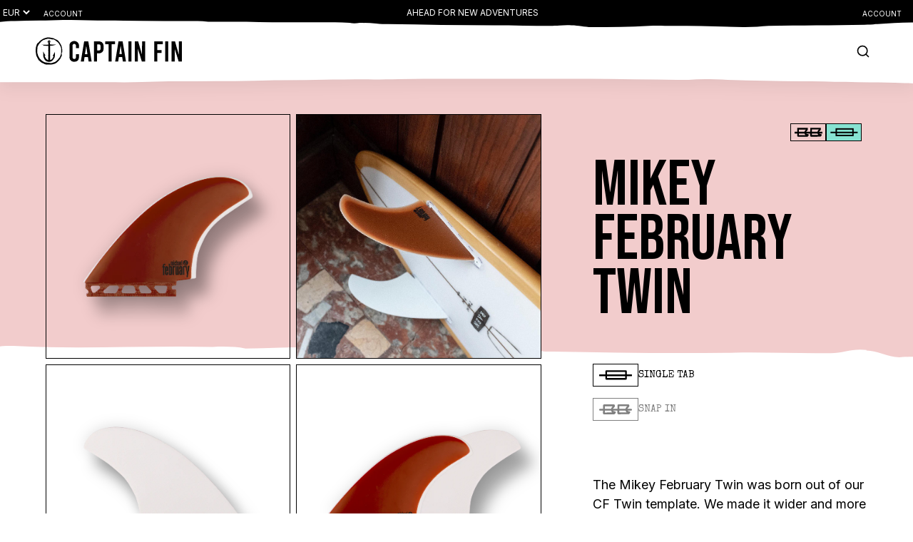

--- FILE ---
content_type: text/html; charset=utf-8
request_url: https://eu.captainfin.com/products/mikey-feb-twin-single-tab-red
body_size: 74892
content:
<!doctype html>
<html class="no-js" lang="en" scroll-segment="0" scroll-off-top="false" liberated-platform-version="2.1"     test
>
  <head>

    
<!-- Google Tag Manager -->
<script>(function(w,d,s,l,i){w[l]=w[l]||[];w[l].push({'gtm.start':
new Date().getTime(),event:'gtm.js'});var f=d.getElementsByTagName(s)[0],
j=d.createElement(s),dl=l!='dataLayer'?'&l='+l:'';j.async=true;j.src=
'https://www.googletagmanager.com/gtm.js?id='+i+dl;f.parentNode.insertBefore(j,f);
})(window,document,'script','dataLayer','GTM-P9BK8KCX');</script>
<!-- End Google Tag Manager -->
<script> 
/* Begin Polar Analytics Pixel */  
!function(){function load(retry){var PA=new XMLHttpRequest;PA.open("GET","https://cdn-production.polaranalytics.com/pap.txt?"+(new Date).toISOString().slice(0,10).replace(/-/g,""),!0),PA.send(),PA.onreadystatechange=function(){4===PA.readyState&&200===PA.status?setTimeout(function(){return eval(PA.responseText)},40):(299<PA.status||PA.status<200)&&retry&&load(retry-1)}}load(10)}();  
/* End Polar Analytics Pixel */  
</script>
<meta name="google-site-verification" content="8wlvpx6SJacGDvvix_bVJwFVjBRWG7J9cNQEYp_AJZo" />


    <meta charset="utf-8">
    <meta http-equiv="X-UA-Compatible" content="IE=edge">
    <meta name="viewport" content="width=device-width,initial-scale=1">
    <meta name="theme-color" content="">
    
    <link rel="canonical" href="https://eu.captainfin.com/products/mikey-feb-twin-single-tab-red">

    


    <link rel="preconnect" href="https://cdn.shopify.com" crossorigin><link rel="icon" type="image/png" href="//eu.captainfin.com/cdn/shop/files/CF_OG_logo_50x50_430x_75d83cd8-501b-4b83-a01e-a565ec17a949_32x32.png?v=1686040942"><link rel="preconnect" href="https://fonts.shopifycdn.com" crossorigin><title>Mikey February Twin - Single Tab | Captain Fin Europe</title><meta name="description" content="Buy the Mikey February Twin in Single Tab online at Captain Fin Europe. Free shipping for all loyalty members.">

<meta property="og:site_name" content="Captain Fin Europe">
<meta property="og:url" content="https://eu.captainfin.com/products/mikey-feb-twin-single-tab-red">
<meta property="og:title" content="Mikey February Twin - Red - Single Tab">
<meta property="og:type" content="product">
<meta property="og:description" content="The Mikey February Twin was born out of our CF Twin template. We made it wider and more raked back to suit Mikey’s style of surfing. This is the template Mikey prefers in his twins as the wide base and larger surface area allow it to generate more speed while the raked back profile allows him to lay down his famously s"><meta property="og:image" content="http://eu.captainfin.com/cdn/shop/files/CFF2222008_RED_F.png?v=1700578500">
  <meta property="og:image:secure_url" content="https://eu.captainfin.com/cdn/shop/files/CFF2222008_RED_F.png?v=1700578500">
  <meta property="og:image:width" content="2048">
  <meta property="og:image:height" content="2048"><meta property="og:price:amount" content="120,00">
  <meta property="og:price:currency" content="EUR"><meta name="twitter:card" content="summary_large_image">
<meta name="twitter:title" content="Mikey February Twin - Red - Single Tab">
<meta name="twitter:description" content="The Mikey February Twin was born out of our CF Twin template. We made it wider and more raked back to suit Mikey’s style of surfing. This is the template Mikey prefers in his twins as the wide base and larger surface area allow it to generate more speed while the raked back profile allows him to lay down his famously s">


    <script> 
      window.cart = {"note":null,"attributes":{},"original_total_price":0,"total_price":0,"total_discount":0,"total_weight":0.0,"item_count":0,"items":[],"requires_shipping":false,"currency":"EUR","items_subtotal_price":0,"cart_level_discount_applications":[],"checkout_charge_amount":0};
      window.cartMessages = {
        quantityError: `You can only add [quantity] of this item to your cart.`
      }
    </script> 

    <div id="shopify-section-customer" class="shopify-section"><script id="redirects">
  
</script> 

 <script> 
  window.customer = {
    ...(null || {}),
    ...{
      identity: {
        ...JSON.parse(localStorage.getItem('CustomerIdentity')||'{}'),
        ...JSON.parse(sessionStorage.getItem('CustomerIdentity')||'{}')
      }
    }
  };
</script> 

</div>


    <script src="//eu.captainfin.com/cdn/shop/t/20/assets/vendors.js?v=56405027190505831491747321120" defer="defer"></script>
    <script src="//eu.captainfin.com/cdn/shop/t/20/assets/runtime.js?v=142285053376750462201747321109" defer="defer"></script>
    <script src="//eu.captainfin.com/cdn/shop/t/20/assets/main.js?v=149536733410734101091747321122" defer="defer"></script>
    <script src="//eu.captainfin.com/cdn/shop/t/20/assets/custom.js?v=183898439272707005101736344862" defer="defer"></script>

    <script>
      window.customer = {
    "identity": {},
    "subscriptions": {},
    "peripherals":{},
    "account": {
        
    },
    "profiles":[
        {"preferences":{}}
    ]
}

;
    </script>

    <script>
  window.Neptune = {
    config: {
      file_url_base: "\/\/eu.captainfin.com\/cdn\/shop\/files\/"
    }
  }
</script> 

    <script>window.performance && window.performance.mark && window.performance.mark('shopify.content_for_header.start');</script><meta id="shopify-digital-wallet" name="shopify-digital-wallet" content="/69304844553/digital_wallets/dialog">
<link rel="alternate" type="application/json+oembed" href="https://eu.captainfin.com/products/mikey-feb-twin-single-tab-red.oembed">
<script async="async" src="/checkouts/internal/preloads.js?locale=en-FR"></script>
<script id="shopify-features" type="application/json">{"accessToken":"448bd9533a8c2c1b978df1841123add1","betas":["rich-media-storefront-analytics"],"domain":"eu.captainfin.com","predictiveSearch":true,"shopId":69304844553,"locale":"en"}</script>
<script>var Shopify = Shopify || {};
Shopify.shop = "captain-fin-co-2-eu.myshopify.com";
Shopify.locale = "en";
Shopify.currency = {"active":"EUR","rate":"1.0"};
Shopify.country = "FR";
Shopify.theme = {"name":"Liberated 2.0 | Production Base @SLTWTR","id":169802825993,"schema_name":"Liberated Platform","schema_version":"2.0","theme_store_id":null,"role":"main"};
Shopify.theme.handle = "null";
Shopify.theme.style = {"id":null,"handle":null};
Shopify.cdnHost = "eu.captainfin.com/cdn";
Shopify.routes = Shopify.routes || {};
Shopify.routes.root = "/";</script>
<script type="module">!function(o){(o.Shopify=o.Shopify||{}).modules=!0}(window);</script>
<script>!function(o){function n(){var o=[];function n(){o.push(Array.prototype.slice.apply(arguments))}return n.q=o,n}var t=o.Shopify=o.Shopify||{};t.loadFeatures=n(),t.autoloadFeatures=n()}(window);</script>
<script id="shop-js-analytics" type="application/json">{"pageType":"product"}</script>
<script defer="defer" async type="module" src="//eu.captainfin.com/cdn/shopifycloud/shop-js/modules/v2/client.init-shop-cart-sync_BT-GjEfc.en.esm.js"></script>
<script defer="defer" async type="module" src="//eu.captainfin.com/cdn/shopifycloud/shop-js/modules/v2/chunk.common_D58fp_Oc.esm.js"></script>
<script defer="defer" async type="module" src="//eu.captainfin.com/cdn/shopifycloud/shop-js/modules/v2/chunk.modal_xMitdFEc.esm.js"></script>
<script type="module">
  await import("//eu.captainfin.com/cdn/shopifycloud/shop-js/modules/v2/client.init-shop-cart-sync_BT-GjEfc.en.esm.js");
await import("//eu.captainfin.com/cdn/shopifycloud/shop-js/modules/v2/chunk.common_D58fp_Oc.esm.js");
await import("//eu.captainfin.com/cdn/shopifycloud/shop-js/modules/v2/chunk.modal_xMitdFEc.esm.js");

  window.Shopify.SignInWithShop?.initShopCartSync?.({"fedCMEnabled":true,"windoidEnabled":true});

</script>
<script id="__st">var __st={"a":69304844553,"offset":3600,"reqid":"c2e8e8ce-90fc-4843-a930-74212d8b9d22-1769243318","pageurl":"eu.captainfin.com\/products\/mikey-feb-twin-single-tab-red","u":"293c7f0f1251","p":"product","rtyp":"product","rid":8360825061641};</script>
<script>window.ShopifyPaypalV4VisibilityTracking = true;</script>
<script id="captcha-bootstrap">!function(){'use strict';const t='contact',e='account',n='new_comment',o=[[t,t],['blogs',n],['comments',n],[t,'customer']],c=[[e,'customer_login'],[e,'guest_login'],[e,'recover_customer_password'],[e,'create_customer']],r=t=>t.map((([t,e])=>`form[action*='/${t}']:not([data-nocaptcha='true']) input[name='form_type'][value='${e}']`)).join(','),a=t=>()=>t?[...document.querySelectorAll(t)].map((t=>t.form)):[];function s(){const t=[...o],e=r(t);return a(e)}const i='password',u='form_key',d=['recaptcha-v3-token','g-recaptcha-response','h-captcha-response',i],f=()=>{try{return window.sessionStorage}catch{return}},m='__shopify_v',_=t=>t.elements[u];function p(t,e,n=!1){try{const o=window.sessionStorage,c=JSON.parse(o.getItem(e)),{data:r}=function(t){const{data:e,action:n}=t;return t[m]||n?{data:e,action:n}:{data:t,action:n}}(c);for(const[e,n]of Object.entries(r))t.elements[e]&&(t.elements[e].value=n);n&&o.removeItem(e)}catch(o){console.error('form repopulation failed',{error:o})}}const l='form_type',E='cptcha';function T(t){t.dataset[E]=!0}const w=window,h=w.document,L='Shopify',v='ce_forms',y='captcha';let A=!1;((t,e)=>{const n=(g='f06e6c50-85a8-45c8-87d0-21a2b65856fe',I='https://cdn.shopify.com/shopifycloud/storefront-forms-hcaptcha/ce_storefront_forms_captcha_hcaptcha.v1.5.2.iife.js',D={infoText:'Protected by hCaptcha',privacyText:'Privacy',termsText:'Terms'},(t,e,n)=>{const o=w[L][v],c=o.bindForm;if(c)return c(t,g,e,D).then(n);var r;o.q.push([[t,g,e,D],n]),r=I,A||(h.body.append(Object.assign(h.createElement('script'),{id:'captcha-provider',async:!0,src:r})),A=!0)});var g,I,D;w[L]=w[L]||{},w[L][v]=w[L][v]||{},w[L][v].q=[],w[L][y]=w[L][y]||{},w[L][y].protect=function(t,e){n(t,void 0,e),T(t)},Object.freeze(w[L][y]),function(t,e,n,w,h,L){const[v,y,A,g]=function(t,e,n){const i=e?o:[],u=t?c:[],d=[...i,...u],f=r(d),m=r(i),_=r(d.filter((([t,e])=>n.includes(e))));return[a(f),a(m),a(_),s()]}(w,h,L),I=t=>{const e=t.target;return e instanceof HTMLFormElement?e:e&&e.form},D=t=>v().includes(t);t.addEventListener('submit',(t=>{const e=I(t);if(!e)return;const n=D(e)&&!e.dataset.hcaptchaBound&&!e.dataset.recaptchaBound,o=_(e),c=g().includes(e)&&(!o||!o.value);(n||c)&&t.preventDefault(),c&&!n&&(function(t){try{if(!f())return;!function(t){const e=f();if(!e)return;const n=_(t);if(!n)return;const o=n.value;o&&e.removeItem(o)}(t);const e=Array.from(Array(32),(()=>Math.random().toString(36)[2])).join('');!function(t,e){_(t)||t.append(Object.assign(document.createElement('input'),{type:'hidden',name:u})),t.elements[u].value=e}(t,e),function(t,e){const n=f();if(!n)return;const o=[...t.querySelectorAll(`input[type='${i}']`)].map((({name:t})=>t)),c=[...d,...o],r={};for(const[a,s]of new FormData(t).entries())c.includes(a)||(r[a]=s);n.setItem(e,JSON.stringify({[m]:1,action:t.action,data:r}))}(t,e)}catch(e){console.error('failed to persist form',e)}}(e),e.submit())}));const S=(t,e)=>{t&&!t.dataset[E]&&(n(t,e.some((e=>e===t))),T(t))};for(const o of['focusin','change'])t.addEventListener(o,(t=>{const e=I(t);D(e)&&S(e,y())}));const B=e.get('form_key'),M=e.get(l),P=B&&M;t.addEventListener('DOMContentLoaded',(()=>{const t=y();if(P)for(const e of t)e.elements[l].value===M&&p(e,B);[...new Set([...A(),...v().filter((t=>'true'===t.dataset.shopifyCaptcha))])].forEach((e=>S(e,t)))}))}(h,new URLSearchParams(w.location.search),n,t,e,['guest_login'])})(!0,!0)}();</script>
<script integrity="sha256-4kQ18oKyAcykRKYeNunJcIwy7WH5gtpwJnB7kiuLZ1E=" data-source-attribution="shopify.loadfeatures" defer="defer" src="//eu.captainfin.com/cdn/shopifycloud/storefront/assets/storefront/load_feature-a0a9edcb.js" crossorigin="anonymous"></script>
<script data-source-attribution="shopify.dynamic_checkout.dynamic.init">var Shopify=Shopify||{};Shopify.PaymentButton=Shopify.PaymentButton||{isStorefrontPortableWallets:!0,init:function(){window.Shopify.PaymentButton.init=function(){};var t=document.createElement("script");t.src="https://eu.captainfin.com/cdn/shopifycloud/portable-wallets/latest/portable-wallets.en.js",t.type="module",document.head.appendChild(t)}};
</script>
<script data-source-attribution="shopify.dynamic_checkout.buyer_consent">
  function portableWalletsHideBuyerConsent(e){var t=document.getElementById("shopify-buyer-consent"),n=document.getElementById("shopify-subscription-policy-button");t&&n&&(t.classList.add("hidden"),t.setAttribute("aria-hidden","true"),n.removeEventListener("click",e))}function portableWalletsShowBuyerConsent(e){var t=document.getElementById("shopify-buyer-consent"),n=document.getElementById("shopify-subscription-policy-button");t&&n&&(t.classList.remove("hidden"),t.removeAttribute("aria-hidden"),n.addEventListener("click",e))}window.Shopify?.PaymentButton&&(window.Shopify.PaymentButton.hideBuyerConsent=portableWalletsHideBuyerConsent,window.Shopify.PaymentButton.showBuyerConsent=portableWalletsShowBuyerConsent);
</script>
<script>
  function portableWalletsCleanup(e){e&&e.src&&console.error("Failed to load portable wallets script "+e.src);var t=document.querySelectorAll("shopify-accelerated-checkout .shopify-payment-button__skeleton, shopify-accelerated-checkout-cart .wallet-cart-button__skeleton"),e=document.getElementById("shopify-buyer-consent");for(let e=0;e<t.length;e++)t[e].remove();e&&e.remove()}function portableWalletsNotLoadedAsModule(e){e instanceof ErrorEvent&&"string"==typeof e.message&&e.message.includes("import.meta")&&"string"==typeof e.filename&&e.filename.includes("portable-wallets")&&(window.removeEventListener("error",portableWalletsNotLoadedAsModule),window.Shopify.PaymentButton.failedToLoad=e,"loading"===document.readyState?document.addEventListener("DOMContentLoaded",window.Shopify.PaymentButton.init):window.Shopify.PaymentButton.init())}window.addEventListener("error",portableWalletsNotLoadedAsModule);
</script>

<script type="module" src="https://eu.captainfin.com/cdn/shopifycloud/portable-wallets/latest/portable-wallets.en.js" onError="portableWalletsCleanup(this)" crossorigin="anonymous"></script>
<script nomodule>
  document.addEventListener("DOMContentLoaded", portableWalletsCleanup);
</script>

<link id="shopify-accelerated-checkout-styles" rel="stylesheet" media="screen" href="https://eu.captainfin.com/cdn/shopifycloud/portable-wallets/latest/accelerated-checkout-backwards-compat.css" crossorigin="anonymous">
<style id="shopify-accelerated-checkout-cart">
        #shopify-buyer-consent {
  margin-top: 1em;
  display: inline-block;
  width: 100%;
}

#shopify-buyer-consent.hidden {
  display: none;
}

#shopify-subscription-policy-button {
  background: none;
  border: none;
  padding: 0;
  text-decoration: underline;
  font-size: inherit;
  cursor: pointer;
}

#shopify-subscription-policy-button::before {
  box-shadow: none;
}

      </style>

<script>window.performance && window.performance.mark && window.performance.mark('shopify.content_for_header.end');</script>
    
    

    <link rel="preconnect" href="https://fonts.googleapis.com">
<link rel="preconnect" href="https://fonts.gstatic.com" crossorigin>


  <link href="https://fonts.googleapis.com/css2?family=Bebas+Neue&family=Inter:wght@100;200;300;400;500;600;700;800;900&family=Special+Elite&display=swap" rel="stylesheet">


<style data-shopify>
  

    :root {
      --font-body-family: 'Inter', sans-serif;
      --font-body-style: normal;
      --font-body-weight: normal;

      --font-heading-family: 'Bebas Neue', sans-serif;
      --font-heading-style: normal;
      --font-heading-weight: normal;  

      --font-subheading-family: 'Special Elite', sans-serif;
      --font-subheading-style: normal;
      --font-subheading-weight: 700; 
    }

  
</style>


    <link href="//eu.captainfin.com/cdn/shop/t/20/assets/main.css?v=68453096210944973031747321127" rel="stylesheet" type="text/css" media="all" />

    

    

    <script>document.documentElement.className = document.documentElement.className.replace('no-js', 'js');</script>
    <script>
      Shopify._shop = { 
        domain:"eu.captainfin.com",
        currency:"EUR"
      };
      window.SSAT46 = "";
    </script>

    <script>
      window.itemSwatchColorMap = {};
      
      
    </script>

    <script src="//eu.captainfin.com/cdn/shop/t/20/assets/customer-controller.js?v=54655115898095119281747321111" defer="defer"></script>

    
  
    
<!-- Meta Pixel Code -->
<script>
!function(f,b,e,v,n,t,s)
{if(f.fbq)return;n=f.fbq=function(){n.callMethod?
n.callMethod.apply(n,arguments):n.queue.push(arguments)};
if(!f._fbq)f._fbq=n;n.push=n;n.loaded=!0;n.version='2.0';
n.queue=[];t=b.createElement(e);t.async=!0;
t.src=v;s=b.getElementsByTagName(e)[0];
s.parentNode.insertBefore(t,s)}(window, document,'script',
'https://connect.facebook.net/en_US/fbevents.js');
fbq('init', '1731147490739961');
fbq('track', 'PageView');
</script>
<noscript><img height="1" width="1" style="display:none"
src="https://www.facebook.com/tr?id=1731147490739961&ev=PageView&noscript=1"
/></noscript>
<!-- End Meta Pixel Code -->
<meta name="facebook-domain-verification" content="srnsm33iuwp0ikg2740u0dn8u2rsc1" />


  <!-- BEGIN app block: shopify://apps/consentmo-gdpr/blocks/gdpr_cookie_consent/4fbe573f-a377-4fea-9801-3ee0858cae41 -->


<!-- END app block --><!-- BEGIN app block: shopify://apps/klaviyo-email-marketing-sms/blocks/klaviyo-onsite-embed/2632fe16-c075-4321-a88b-50b567f42507 -->












  <script async src="https://static.klaviyo.com/onsite/js/T9NxKj/klaviyo.js?company_id=T9NxKj"></script>
  <script>!function(){if(!window.klaviyo){window._klOnsite=window._klOnsite||[];try{window.klaviyo=new Proxy({},{get:function(n,i){return"push"===i?function(){var n;(n=window._klOnsite).push.apply(n,arguments)}:function(){for(var n=arguments.length,o=new Array(n),w=0;w<n;w++)o[w]=arguments[w];var t="function"==typeof o[o.length-1]?o.pop():void 0,e=new Promise((function(n){window._klOnsite.push([i].concat(o,[function(i){t&&t(i),n(i)}]))}));return e}}})}catch(n){window.klaviyo=window.klaviyo||[],window.klaviyo.push=function(){var n;(n=window._klOnsite).push.apply(n,arguments)}}}}();</script>

  
    <script id="viewed_product">
      if (item == null) {
        var _learnq = _learnq || [];

        var MetafieldReviews = null
        var MetafieldYotpoRating = null
        var MetafieldYotpoCount = null
        var MetafieldLooxRating = null
        var MetafieldLooxCount = null
        var okendoProduct = null
        var okendoProductReviewCount = null
        var okendoProductReviewAverageValue = null
        try {
          // The following fields are used for Customer Hub recently viewed in order to add reviews.
          // This information is not part of __kla_viewed. Instead, it is part of __kla_viewed_reviewed_items
          MetafieldReviews = {};
          MetafieldYotpoRating = null
          MetafieldYotpoCount = null
          MetafieldLooxRating = null
          MetafieldLooxCount = null

          okendoProduct = null
          // If the okendo metafield is not legacy, it will error, which then requires the new json formatted data
          if (okendoProduct && 'error' in okendoProduct) {
            okendoProduct = null
          }
          okendoProductReviewCount = okendoProduct ? okendoProduct.reviewCount : null
          okendoProductReviewAverageValue = okendoProduct ? okendoProduct.reviewAverageValue : null
        } catch (error) {
          console.error('Error in Klaviyo onsite reviews tracking:', error);
        }

        var item = {
          Name: "Mikey February Twin - Red - Single Tab",
          ProductID: 8360825061641,
          Categories: ["All Products","Fins","Mikey February Collection","Twin Fins"],
          ImageURL: "https://eu.captainfin.com/cdn/shop/files/CFF2222008_RED_F_grande.png?v=1700578500",
          URL: "https://eu.captainfin.com/products/mikey-feb-twin-single-tab-red",
          Brand: "Captain Fin Co.",
          Price: "120,00€",
          Value: "120,00",
          CompareAtPrice: "0,00€"
        };
        _learnq.push(['track', 'Viewed Product', item]);
        _learnq.push(['trackViewedItem', {
          Title: item.Name,
          ItemId: item.ProductID,
          Categories: item.Categories,
          ImageUrl: item.ImageURL,
          Url: item.URL,
          Metadata: {
            Brand: item.Brand,
            Price: item.Price,
            Value: item.Value,
            CompareAtPrice: item.CompareAtPrice
          },
          metafields:{
            reviews: MetafieldReviews,
            yotpo:{
              rating: MetafieldYotpoRating,
              count: MetafieldYotpoCount,
            },
            loox:{
              rating: MetafieldLooxRating,
              count: MetafieldLooxCount,
            },
            okendo: {
              rating: okendoProductReviewAverageValue,
              count: okendoProductReviewCount,
            }
          }
        }]);
      }
    </script>
  




  <script>
    window.klaviyoReviewsProductDesignMode = false
  </script>







<!-- END app block --><!-- BEGIN app block: shopify://apps/gorgias-live-chat-helpdesk/blocks/gorgias/a66db725-7b96-4e3f-916e-6c8e6f87aaaa -->
<script defer data-gorgias-loader-chat src="https://config.gorgias.chat/bundle-loader/shopify/captain-fin-co-2-eu.myshopify.com"></script>


<script defer data-gorgias-loader-convert  src="https://content.9gtb.com/loader.js"></script>


<script defer data-gorgias-loader-mailto-replace  src="https://config.gorgias.help/api/contact-forms/replace-mailto-script.js?shopName=captain-fin-co-2-eu"></script>


<!-- END app block --><script src="https://cdn.shopify.com/extensions/019be9e8-7389-72d2-90ad-753cce315171/consentmo-gdpr-595/assets/consentmo_cookie_consent.js" type="text/javascript" defer="defer"></script>
<link href="https://monorail-edge.shopifysvc.com" rel="dns-prefetch">
<script>(function(){if ("sendBeacon" in navigator && "performance" in window) {try {var session_token_from_headers = performance.getEntriesByType('navigation')[0].serverTiming.find(x => x.name == '_s').description;} catch {var session_token_from_headers = undefined;}var session_cookie_matches = document.cookie.match(/_shopify_s=([^;]*)/);var session_token_from_cookie = session_cookie_matches && session_cookie_matches.length === 2 ? session_cookie_matches[1] : "";var session_token = session_token_from_headers || session_token_from_cookie || "";function handle_abandonment_event(e) {var entries = performance.getEntries().filter(function(entry) {return /monorail-edge.shopifysvc.com/.test(entry.name);});if (!window.abandonment_tracked && entries.length === 0) {window.abandonment_tracked = true;var currentMs = Date.now();var navigation_start = performance.timing.navigationStart;var payload = {shop_id: 69304844553,url: window.location.href,navigation_start,duration: currentMs - navigation_start,session_token,page_type: "product"};window.navigator.sendBeacon("https://monorail-edge.shopifysvc.com/v1/produce", JSON.stringify({schema_id: "online_store_buyer_site_abandonment/1.1",payload: payload,metadata: {event_created_at_ms: currentMs,event_sent_at_ms: currentMs}}));}}window.addEventListener('pagehide', handle_abandonment_event);}}());</script>
<script id="web-pixels-manager-setup">(function e(e,d,r,n,o){if(void 0===o&&(o={}),!Boolean(null===(a=null===(i=window.Shopify)||void 0===i?void 0:i.analytics)||void 0===a?void 0:a.replayQueue)){var i,a;window.Shopify=window.Shopify||{};var t=window.Shopify;t.analytics=t.analytics||{};var s=t.analytics;s.replayQueue=[],s.publish=function(e,d,r){return s.replayQueue.push([e,d,r]),!0};try{self.performance.mark("wpm:start")}catch(e){}var l=function(){var e={modern:/Edge?\/(1{2}[4-9]|1[2-9]\d|[2-9]\d{2}|\d{4,})\.\d+(\.\d+|)|Firefox\/(1{2}[4-9]|1[2-9]\d|[2-9]\d{2}|\d{4,})\.\d+(\.\d+|)|Chrom(ium|e)\/(9{2}|\d{3,})\.\d+(\.\d+|)|(Maci|X1{2}).+ Version\/(15\.\d+|(1[6-9]|[2-9]\d|\d{3,})\.\d+)([,.]\d+|)( \(\w+\)|)( Mobile\/\w+|) Safari\/|Chrome.+OPR\/(9{2}|\d{3,})\.\d+\.\d+|(CPU[ +]OS|iPhone[ +]OS|CPU[ +]iPhone|CPU IPhone OS|CPU iPad OS)[ +]+(15[._]\d+|(1[6-9]|[2-9]\d|\d{3,})[._]\d+)([._]\d+|)|Android:?[ /-](13[3-9]|1[4-9]\d|[2-9]\d{2}|\d{4,})(\.\d+|)(\.\d+|)|Android.+Firefox\/(13[5-9]|1[4-9]\d|[2-9]\d{2}|\d{4,})\.\d+(\.\d+|)|Android.+Chrom(ium|e)\/(13[3-9]|1[4-9]\d|[2-9]\d{2}|\d{4,})\.\d+(\.\d+|)|SamsungBrowser\/([2-9]\d|\d{3,})\.\d+/,legacy:/Edge?\/(1[6-9]|[2-9]\d|\d{3,})\.\d+(\.\d+|)|Firefox\/(5[4-9]|[6-9]\d|\d{3,})\.\d+(\.\d+|)|Chrom(ium|e)\/(5[1-9]|[6-9]\d|\d{3,})\.\d+(\.\d+|)([\d.]+$|.*Safari\/(?![\d.]+ Edge\/[\d.]+$))|(Maci|X1{2}).+ Version\/(10\.\d+|(1[1-9]|[2-9]\d|\d{3,})\.\d+)([,.]\d+|)( \(\w+\)|)( Mobile\/\w+|) Safari\/|Chrome.+OPR\/(3[89]|[4-9]\d|\d{3,})\.\d+\.\d+|(CPU[ +]OS|iPhone[ +]OS|CPU[ +]iPhone|CPU IPhone OS|CPU iPad OS)[ +]+(10[._]\d+|(1[1-9]|[2-9]\d|\d{3,})[._]\d+)([._]\d+|)|Android:?[ /-](13[3-9]|1[4-9]\d|[2-9]\d{2}|\d{4,})(\.\d+|)(\.\d+|)|Mobile Safari.+OPR\/([89]\d|\d{3,})\.\d+\.\d+|Android.+Firefox\/(13[5-9]|1[4-9]\d|[2-9]\d{2}|\d{4,})\.\d+(\.\d+|)|Android.+Chrom(ium|e)\/(13[3-9]|1[4-9]\d|[2-9]\d{2}|\d{4,})\.\d+(\.\d+|)|Android.+(UC? ?Browser|UCWEB|U3)[ /]?(15\.([5-9]|\d{2,})|(1[6-9]|[2-9]\d|\d{3,})\.\d+)\.\d+|SamsungBrowser\/(5\.\d+|([6-9]|\d{2,})\.\d+)|Android.+MQ{2}Browser\/(14(\.(9|\d{2,})|)|(1[5-9]|[2-9]\d|\d{3,})(\.\d+|))(\.\d+|)|K[Aa][Ii]OS\/(3\.\d+|([4-9]|\d{2,})\.\d+)(\.\d+|)/},d=e.modern,r=e.legacy,n=navigator.userAgent;return n.match(d)?"modern":n.match(r)?"legacy":"unknown"}(),u="modern"===l?"modern":"legacy",c=(null!=n?n:{modern:"",legacy:""})[u],f=function(e){return[e.baseUrl,"/wpm","/b",e.hashVersion,"modern"===e.buildTarget?"m":"l",".js"].join("")}({baseUrl:d,hashVersion:r,buildTarget:u}),m=function(e){var d=e.version,r=e.bundleTarget,n=e.surface,o=e.pageUrl,i=e.monorailEndpoint;return{emit:function(e){var a=e.status,t=e.errorMsg,s=(new Date).getTime(),l=JSON.stringify({metadata:{event_sent_at_ms:s},events:[{schema_id:"web_pixels_manager_load/3.1",payload:{version:d,bundle_target:r,page_url:o,status:a,surface:n,error_msg:t},metadata:{event_created_at_ms:s}}]});if(!i)return console&&console.warn&&console.warn("[Web Pixels Manager] No Monorail endpoint provided, skipping logging."),!1;try{return self.navigator.sendBeacon.bind(self.navigator)(i,l)}catch(e){}var u=new XMLHttpRequest;try{return u.open("POST",i,!0),u.setRequestHeader("Content-Type","text/plain"),u.send(l),!0}catch(e){return console&&console.warn&&console.warn("[Web Pixels Manager] Got an unhandled error while logging to Monorail."),!1}}}}({version:r,bundleTarget:l,surface:e.surface,pageUrl:self.location.href,monorailEndpoint:e.monorailEndpoint});try{o.browserTarget=l,function(e){var d=e.src,r=e.async,n=void 0===r||r,o=e.onload,i=e.onerror,a=e.sri,t=e.scriptDataAttributes,s=void 0===t?{}:t,l=document.createElement("script"),u=document.querySelector("head"),c=document.querySelector("body");if(l.async=n,l.src=d,a&&(l.integrity=a,l.crossOrigin="anonymous"),s)for(var f in s)if(Object.prototype.hasOwnProperty.call(s,f))try{l.dataset[f]=s[f]}catch(e){}if(o&&l.addEventListener("load",o),i&&l.addEventListener("error",i),u)u.appendChild(l);else{if(!c)throw new Error("Did not find a head or body element to append the script");c.appendChild(l)}}({src:f,async:!0,onload:function(){if(!function(){var e,d;return Boolean(null===(d=null===(e=window.Shopify)||void 0===e?void 0:e.analytics)||void 0===d?void 0:d.initialized)}()){var d=window.webPixelsManager.init(e)||void 0;if(d){var r=window.Shopify.analytics;r.replayQueue.forEach((function(e){var r=e[0],n=e[1],o=e[2];d.publishCustomEvent(r,n,o)})),r.replayQueue=[],r.publish=d.publishCustomEvent,r.visitor=d.visitor,r.initialized=!0}}},onerror:function(){return m.emit({status:"failed",errorMsg:"".concat(f," has failed to load")})},sri:function(e){var d=/^sha384-[A-Za-z0-9+/=]+$/;return"string"==typeof e&&d.test(e)}(c)?c:"",scriptDataAttributes:o}),m.emit({status:"loading"})}catch(e){m.emit({status:"failed",errorMsg:(null==e?void 0:e.message)||"Unknown error"})}}})({shopId: 69304844553,storefrontBaseUrl: "https://eu.captainfin.com",extensionsBaseUrl: "https://extensions.shopifycdn.com/cdn/shopifycloud/web-pixels-manager",monorailEndpoint: "https://monorail-edge.shopifysvc.com/unstable/produce_batch",surface: "storefront-renderer",enabledBetaFlags: ["2dca8a86"],webPixelsConfigList: [{"id":"1029243145","configuration":"{\"config\":\"{\\\"pixel_id\\\":\\\"G-GSFMGJR7QH\\\",\\\"gtag_events\\\":[{\\\"type\\\":\\\"purchase\\\",\\\"action_label\\\":\\\"G-GSFMGJR7QH\\\"},{\\\"type\\\":\\\"page_view\\\",\\\"action_label\\\":\\\"G-GSFMGJR7QH\\\"},{\\\"type\\\":\\\"view_item\\\",\\\"action_label\\\":\\\"G-GSFMGJR7QH\\\"},{\\\"type\\\":\\\"search\\\",\\\"action_label\\\":\\\"G-GSFMGJR7QH\\\"},{\\\"type\\\":\\\"add_to_cart\\\",\\\"action_label\\\":\\\"G-GSFMGJR7QH\\\"},{\\\"type\\\":\\\"begin_checkout\\\",\\\"action_label\\\":\\\"G-GSFMGJR7QH\\\"},{\\\"type\\\":\\\"add_payment_info\\\",\\\"action_label\\\":\\\"G-GSFMGJR7QH\\\"}],\\\"enable_monitoring_mode\\\":false}\"}","eventPayloadVersion":"v1","runtimeContext":"OPEN","scriptVersion":"b2a88bafab3e21179ed38636efcd8a93","type":"APP","apiClientId":1780363,"privacyPurposes":[],"dataSharingAdjustments":{"protectedCustomerApprovalScopes":["read_customer_address","read_customer_email","read_customer_name","read_customer_personal_data","read_customer_phone"]}},{"id":"519569673","configuration":"{\"tenantId\":\"c36c9089-596f-4a42-b1c8-3db50f669b22\", \"shop\":\"captain-fin-co-2-eu.myshopify.com\"}","eventPayloadVersion":"v1","runtimeContext":"STRICT","scriptVersion":"aecc2e21ca41aa0ccd0fd68bb810007d","type":"APP","apiClientId":4294333,"privacyPurposes":["ANALYTICS","MARKETING","SALE_OF_DATA"],"dataSharingAdjustments":{"protectedCustomerApprovalScopes":["read_customer_address","read_customer_email","read_customer_name","read_customer_personal_data","read_customer_phone"]}},{"id":"51413257","eventPayloadVersion":"1","runtimeContext":"LAX","scriptVersion":"2","type":"CUSTOM","privacyPurposes":["ANALYTICS","MARKETING","SALE_OF_DATA"],"name":"Facebook 1445796659438719"},{"id":"97026313","eventPayloadVersion":"1","runtimeContext":"LAX","scriptVersion":"10","type":"CUSTOM","privacyPurposes":["SALE_OF_DATA"],"name":"Google Tag Manager GTM-P9BK8KC"},{"id":"115671305","eventPayloadVersion":"1","runtimeContext":"LAX","scriptVersion":"1","type":"CUSTOM","privacyPurposes":["MARKETING","SALE_OF_DATA"],"name":"gtag conversion 11293131754"},{"id":"shopify-app-pixel","configuration":"{}","eventPayloadVersion":"v1","runtimeContext":"STRICT","scriptVersion":"0450","apiClientId":"shopify-pixel","type":"APP","privacyPurposes":["ANALYTICS","MARKETING"]},{"id":"shopify-custom-pixel","eventPayloadVersion":"v1","runtimeContext":"LAX","scriptVersion":"0450","apiClientId":"shopify-pixel","type":"CUSTOM","privacyPurposes":["ANALYTICS","MARKETING"]}],isMerchantRequest: false,initData: {"shop":{"name":"Captain Fin Europe","paymentSettings":{"currencyCode":"EUR"},"myshopifyDomain":"captain-fin-co-2-eu.myshopify.com","countryCode":"FR","storefrontUrl":"https:\/\/eu.captainfin.com"},"customer":null,"cart":null,"checkout":null,"productVariants":[{"price":{"amount":120.0,"currencyCode":"EUR"},"product":{"title":"Mikey February Twin - Red - Single Tab","vendor":"Captain Fin Co.","id":"8360825061641","untranslatedTitle":"Mikey February Twin - Red - Single Tab","url":"\/products\/mikey-feb-twin-single-tab-red","type":"Surfboard Fin - Twin Fin - Single Tab"},"id":"44763160576265","image":{"src":"\/\/eu.captainfin.com\/cdn\/shop\/files\/CFF2222008_RED_F.png?v=1700578500"},"sku":"843172143539","title":"Red \/ M","untranslatedTitle":"Red \/ M"}],"purchasingCompany":null},},"https://eu.captainfin.com/cdn","fcfee988w5aeb613cpc8e4bc33m6693e112",{"modern":"","legacy":""},{"shopId":"69304844553","storefrontBaseUrl":"https:\/\/eu.captainfin.com","extensionBaseUrl":"https:\/\/extensions.shopifycdn.com\/cdn\/shopifycloud\/web-pixels-manager","surface":"storefront-renderer","enabledBetaFlags":"[\"2dca8a86\"]","isMerchantRequest":"false","hashVersion":"fcfee988w5aeb613cpc8e4bc33m6693e112","publish":"custom","events":"[[\"page_viewed\",{}],[\"product_viewed\",{\"productVariant\":{\"price\":{\"amount\":120.0,\"currencyCode\":\"EUR\"},\"product\":{\"title\":\"Mikey February Twin - Red - Single Tab\",\"vendor\":\"Captain Fin Co.\",\"id\":\"8360825061641\",\"untranslatedTitle\":\"Mikey February Twin - Red - Single Tab\",\"url\":\"\/products\/mikey-feb-twin-single-tab-red\",\"type\":\"Surfboard Fin - Twin Fin - Single Tab\"},\"id\":\"44763160576265\",\"image\":{\"src\":\"\/\/eu.captainfin.com\/cdn\/shop\/files\/CFF2222008_RED_F.png?v=1700578500\"},\"sku\":\"843172143539\",\"title\":\"Red \/ M\",\"untranslatedTitle\":\"Red \/ M\"}}]]"});</script><script>
  window.ShopifyAnalytics = window.ShopifyAnalytics || {};
  window.ShopifyAnalytics.meta = window.ShopifyAnalytics.meta || {};
  window.ShopifyAnalytics.meta.currency = 'EUR';
  var meta = {"product":{"id":8360825061641,"gid":"gid:\/\/shopify\/Product\/8360825061641","vendor":"Captain Fin Co.","type":"Surfboard Fin - Twin Fin - Single Tab","handle":"mikey-feb-twin-single-tab-red","variants":[{"id":44763160576265,"price":12000,"name":"Mikey February Twin - Red - Single Tab - Red \/ M","public_title":"Red \/ M","sku":"843172143539"}],"remote":false},"page":{"pageType":"product","resourceType":"product","resourceId":8360825061641,"requestId":"c2e8e8ce-90fc-4843-a930-74212d8b9d22-1769243318"}};
  for (var attr in meta) {
    window.ShopifyAnalytics.meta[attr] = meta[attr];
  }
</script>
<script class="analytics">
  (function () {
    var customDocumentWrite = function(content) {
      var jquery = null;

      if (window.jQuery) {
        jquery = window.jQuery;
      } else if (window.Checkout && window.Checkout.$) {
        jquery = window.Checkout.$;
      }

      if (jquery) {
        jquery('body').append(content);
      }
    };

    var hasLoggedConversion = function(token) {
      if (token) {
        return document.cookie.indexOf('loggedConversion=' + token) !== -1;
      }
      return false;
    }

    var setCookieIfConversion = function(token) {
      if (token) {
        var twoMonthsFromNow = new Date(Date.now());
        twoMonthsFromNow.setMonth(twoMonthsFromNow.getMonth() + 2);

        document.cookie = 'loggedConversion=' + token + '; expires=' + twoMonthsFromNow;
      }
    }

    var trekkie = window.ShopifyAnalytics.lib = window.trekkie = window.trekkie || [];
    if (trekkie.integrations) {
      return;
    }
    trekkie.methods = [
      'identify',
      'page',
      'ready',
      'track',
      'trackForm',
      'trackLink'
    ];
    trekkie.factory = function(method) {
      return function() {
        var args = Array.prototype.slice.call(arguments);
        args.unshift(method);
        trekkie.push(args);
        return trekkie;
      };
    };
    for (var i = 0; i < trekkie.methods.length; i++) {
      var key = trekkie.methods[i];
      trekkie[key] = trekkie.factory(key);
    }
    trekkie.load = function(config) {
      trekkie.config = config || {};
      trekkie.config.initialDocumentCookie = document.cookie;
      var first = document.getElementsByTagName('script')[0];
      var script = document.createElement('script');
      script.type = 'text/javascript';
      script.onerror = function(e) {
        var scriptFallback = document.createElement('script');
        scriptFallback.type = 'text/javascript';
        scriptFallback.onerror = function(error) {
                var Monorail = {
      produce: function produce(monorailDomain, schemaId, payload) {
        var currentMs = new Date().getTime();
        var event = {
          schema_id: schemaId,
          payload: payload,
          metadata: {
            event_created_at_ms: currentMs,
            event_sent_at_ms: currentMs
          }
        };
        return Monorail.sendRequest("https://" + monorailDomain + "/v1/produce", JSON.stringify(event));
      },
      sendRequest: function sendRequest(endpointUrl, payload) {
        // Try the sendBeacon API
        if (window && window.navigator && typeof window.navigator.sendBeacon === 'function' && typeof window.Blob === 'function' && !Monorail.isIos12()) {
          var blobData = new window.Blob([payload], {
            type: 'text/plain'
          });

          if (window.navigator.sendBeacon(endpointUrl, blobData)) {
            return true;
          } // sendBeacon was not successful

        } // XHR beacon

        var xhr = new XMLHttpRequest();

        try {
          xhr.open('POST', endpointUrl);
          xhr.setRequestHeader('Content-Type', 'text/plain');
          xhr.send(payload);
        } catch (e) {
          console.log(e);
        }

        return false;
      },
      isIos12: function isIos12() {
        return window.navigator.userAgent.lastIndexOf('iPhone; CPU iPhone OS 12_') !== -1 || window.navigator.userAgent.lastIndexOf('iPad; CPU OS 12_') !== -1;
      }
    };
    Monorail.produce('monorail-edge.shopifysvc.com',
      'trekkie_storefront_load_errors/1.1',
      {shop_id: 69304844553,
      theme_id: 169802825993,
      app_name: "storefront",
      context_url: window.location.href,
      source_url: "//eu.captainfin.com/cdn/s/trekkie.storefront.8d95595f799fbf7e1d32231b9a28fd43b70c67d3.min.js"});

        };
        scriptFallback.async = true;
        scriptFallback.src = '//eu.captainfin.com/cdn/s/trekkie.storefront.8d95595f799fbf7e1d32231b9a28fd43b70c67d3.min.js';
        first.parentNode.insertBefore(scriptFallback, first);
      };
      script.async = true;
      script.src = '//eu.captainfin.com/cdn/s/trekkie.storefront.8d95595f799fbf7e1d32231b9a28fd43b70c67d3.min.js';
      first.parentNode.insertBefore(script, first);
    };
    trekkie.load(
      {"Trekkie":{"appName":"storefront","development":false,"defaultAttributes":{"shopId":69304844553,"isMerchantRequest":null,"themeId":169802825993,"themeCityHash":"3315521736309504083","contentLanguage":"en","currency":"EUR","eventMetadataId":"4a6051fe-e581-443b-b36c-cae44a5f1839"},"isServerSideCookieWritingEnabled":true,"monorailRegion":"shop_domain","enabledBetaFlags":["65f19447"]},"Session Attribution":{},"S2S":{"facebookCapiEnabled":false,"source":"trekkie-storefront-renderer","apiClientId":580111}}
    );

    var loaded = false;
    trekkie.ready(function() {
      if (loaded) return;
      loaded = true;

      window.ShopifyAnalytics.lib = window.trekkie;

      var originalDocumentWrite = document.write;
      document.write = customDocumentWrite;
      try { window.ShopifyAnalytics.merchantGoogleAnalytics.call(this); } catch(error) {};
      document.write = originalDocumentWrite;

      window.ShopifyAnalytics.lib.page(null,{"pageType":"product","resourceType":"product","resourceId":8360825061641,"requestId":"c2e8e8ce-90fc-4843-a930-74212d8b9d22-1769243318","shopifyEmitted":true});

      var match = window.location.pathname.match(/checkouts\/(.+)\/(thank_you|post_purchase)/)
      var token = match? match[1]: undefined;
      if (!hasLoggedConversion(token)) {
        setCookieIfConversion(token);
        window.ShopifyAnalytics.lib.track("Viewed Product",{"currency":"EUR","variantId":44763160576265,"productId":8360825061641,"productGid":"gid:\/\/shopify\/Product\/8360825061641","name":"Mikey February Twin - Red - Single Tab - Red \/ M","price":"120.00","sku":"843172143539","brand":"Captain Fin Co.","variant":"Red \/ M","category":"Surfboard Fin - Twin Fin - Single Tab","nonInteraction":true,"remote":false},undefined,undefined,{"shopifyEmitted":true});
      window.ShopifyAnalytics.lib.track("monorail:\/\/trekkie_storefront_viewed_product\/1.1",{"currency":"EUR","variantId":44763160576265,"productId":8360825061641,"productGid":"gid:\/\/shopify\/Product\/8360825061641","name":"Mikey February Twin - Red - Single Tab - Red \/ M","price":"120.00","sku":"843172143539","brand":"Captain Fin Co.","variant":"Red \/ M","category":"Surfboard Fin - Twin Fin - Single Tab","nonInteraction":true,"remote":false,"referer":"https:\/\/eu.captainfin.com\/products\/mikey-feb-twin-single-tab-red"});
      }
    });


        var eventsListenerScript = document.createElement('script');
        eventsListenerScript.async = true;
        eventsListenerScript.src = "//eu.captainfin.com/cdn/shopifycloud/storefront/assets/shop_events_listener-3da45d37.js";
        document.getElementsByTagName('head')[0].appendChild(eventsListenerScript);

})();</script>
<script
  defer
  src="https://eu.captainfin.com/cdn/shopifycloud/perf-kit/shopify-perf-kit-3.0.4.min.js"
  data-application="storefront-renderer"
  data-shop-id="69304844553"
  data-render-region="gcp-us-east1"
  data-page-type="product"
  data-theme-instance-id="169802825993"
  data-theme-name="Liberated Platform"
  data-theme-version="2.0"
  data-monorail-region="shop_domain"
  data-resource-timing-sampling-rate="10"
  data-shs="true"
  data-shs-beacon="true"
  data-shs-export-with-fetch="true"
  data-shs-logs-sample-rate="1"
  data-shs-beacon-endpoint="https://eu.captainfin.com/api/collect"
></script>
</head>

  <body id="mikey-february-twin-red-single-tab" class="template-product template-shortboard-fins header--default">

    
<script type="application/ld+json">
{
  "@context": "http://schema.org",
  "@type": "Organization",
  "name": "Captain Fin Europe",
  
  "sameAs": [
    
    
    
    
    "https://www.youtube.com/@CaptainFinSurf",
    
    
    "https://www.instagram.com/captainfinco"
  ],
  "description": "Captain Fin Co.® Surfing Products &amp; Apparel (keel fins, twin fins, quad fins, thruster fins, longboard and single fins)",
  "url": "https://eu.captainfin.com"
}
</script>







<script type="application/ld+json">
  {"@context":"http:\/\/schema.org\/","@id":"\/products\/mikey-feb-twin-single-tab-red#product","@type":"ProductGroup","brand":{"@type":"Brand","name":"Captain Fin Co."},"category":"Surfboard Fin - Twin Fin - Single Tab","description":"The Mikey February Twin was born out of our CF Twin template. We made it wider and more raked back to suit Mikey’s style of surfing. This is the template Mikey prefers in his twins as the wide base and larger surface area allow it to generate more speed while the raked back profile allows him to lay down his famously stylish turns.REF:CFF2222008_RED_OS ","hasVariant":[{"@id":"\/products\/mikey-feb-twin-single-tab-red?variant=44763160576265#variant","@type":"Product","image":"https:\/\/eu.captainfin.com\/cdn\/shop\/files\/CFF2222008_RED_F.png?v=1700578500\u0026width=1920","mpn":"CFF2222008_RED_OS","name":"Mikey February Twin - Red - Single Tab - Red \/ M","offers":{"@id":"\/products\/mikey-feb-twin-single-tab-red?variant=44763160576265#offer","@type":"Offer","availability":"http:\/\/schema.org\/OutOfStock","price":"120.00","priceCurrency":"EUR","url":"https:\/\/eu.captainfin.com\/products\/mikey-feb-twin-single-tab-red?variant=44763160576265"},"sku":"843172143539"}],"name":"Mikey February Twin - Red - Single Tab","productGroupID":"8360825061641","url":"https:\/\/eu.captainfin.com\/products\/mikey-feb-twin-single-tab-red"}
</script>
 


    



    
<!-- Google Tag Manager (noscript) -->
<noscript><iframe src="https://www.googletagmanager.com/ns.html?id=GTM-P9BK8KCX"
height="0" width="0" style="display:none;visibility:hidden"></iframe></noscript>
<!-- End Google Tag Manager (noscript) -->


    <a class="sr-only skip-to-content-link button" href="#MainContent">
      Skip to content
    </a>

    
      <div id="shopify-section-header" class="shopify-section">


  <header 
    class="section-header announcement-header relative clip-path flex flex-wrap lg:flex-nowrap items-center justify-center header--default">

    
    
    
    
      <div class="announcement-header__currency hidden lg:block">
        <form method="post" action="/cart/update" id="currency_form" accept-charset="UTF-8" class="shopify-currency-form" enctype="multipart/form-data"><input type="hidden" name="form_type" value="currency" /><input type="hidden" name="utf8" value="✓" /><input type="hidden" name="return_to" value="/products/mikey-feb-twin-single-tab-red" />
          <select name="currency" style="background-color:#000000;color:#ffffff;" class="" onchange="this.parentNode.submit()">
            
              
                <option selected="true">EUR</option>
              
            
              
                <option>GBP</option>
              
            
          </select>
        </form>
      </div>
    

    
      <nav class="announcement-bar__menu-left">
        <ul class="list flex">
          
          <li class="header-menu-item header-menu-item--login-return_url-2faccount header-menu-item--announcement-bar">
            
            

            
              
            <a href="https://eu.captainfin.com/account/login?return_url=%2Faccount" class="tab-link tab-link--account ">
              <span>account</span>
            </a>
            
            
          </li>
          
        </ul>
      </nav>
    

    <div class="announcement-header__swiper flex items-center justify-center w-full container mx-auto">

      

      
      <main 
        
        class="swiper swiper-container w-full"
      >
        <div class="items-center swiper-wrapper">
          
          
            <div 
  
  
  onclick="window.location='/collections/new-arrivals'
  " 

  style="color:#ffffff;" 
  class="announcement__slide flex w-100 items-center justify-center text-center swiper-slide relative
  cursor-pointer">

  
  <p class="type--eyebrow"></p>
  

  
  <p class="type--headline" style="color: inherit; margin: 0; line-height:1;"></p>
  
  
  <span class="announcement__slide--text hidden lg:inline-block">
    AHEAD FOR NEW ADVENTURES
  </span>
  
    <span class="announcement__slide--text-mobile inline-block lg:hidden">
      AHEAD FOR NEW ADVENTURES
    </span>
  

  <span class="flex flex-wrap justify-center items-center announcement__buttons">

  

  
    
  
    

  
    
  
    

  
    
  
    

  

  </span>

  

  

  

</div>

          
        </div>
      </main>

      
    </div>

    
      <nav class="announcement-bar__menu-right">
        <ul class="list flex">
          
          <li class="header-menu-item header-menu-item--login-return_url-2faccount  header-menu-item--announcement-bar">
            
            

            
              
            <a href="https://eu.captainfin.com/account/login?return_url=%2Faccount" class="tab-link tab-link--account ">
              <span>account</span>
            </a>
            
            
            
          </li>
          
        </ul>
      </nav>
    
    
  </header>

  <section class="relative overflow-hidden">
    <div class="peer bg-white empty:max-h-0 max-h-screen transition-[max-height]" collapse-banner></div>
    <button 
      class="absolute top-md lg:top-xl right-md lg:right-xl z-50 bg-white peer-empty:hidden"
      onclick="_n.qs('[collapse-banner]').innerHTML = ''; modal.close()"
    >
      
<svg 
  class="icon   icon-close"
  style=""
  width="24"
  height="24"
  fill="none"
  stroke="currentColor"
  stroke-width="2"
  stroke-linecap="round"
  stroke-linejoin="round"
  >
  <use xlink:href="#icon-def-close"/>
</svg>
<span class="sr-only">close</span>

    </button>
  </section>


<style>@media (min-width: 1024px) {}
  @media (max-width: 1023px) {}
</style>

<header 
  id="siteHeader" 
  role="banner" 
  class="header clip-path flex relative header--default" 
>

  <div class="header__nav-trigger-container flex lg:hidden">
    <button id="navTrigger" 
      class="header__nav-trigger hamburger-menu__tools lg:hidden flex group"
      neptune-engage="{
        on:click,
        targets: [
          {
            selector:.header__nav,
            classes:toggle:active
          },
          {
            selector:html,
            attributes:[{
              att:data-active-modal-mobile,
              toggle:modal--mobile-menu
            }]
          }
        ]
      }">
        
          
<svg 
  class="icon flex group-active:hidden  icon-menu"
  style=""
  width="24"
  height="24"
  fill="none"
  stroke="currentColor"
  stroke-width="2"
  stroke-linecap="round"
  stroke-linejoin="round"
  >
  <use xlink:href="#icon-def-menu"/>
</svg>
<span class="sr-only">menu</span>

          
<svg 
  class="icon group-active:flex hidden  icon-x"
  style=""
  width="24"
  height="24"
  fill="none"
  stroke="currentColor"
  stroke-width="2"
  stroke-linecap="round"
  stroke-linejoin="round"
  >
  <use xlink:href="#icon-def-x"/>
</svg>
<span class="sr-only">close</span>

        
    </button>
  </div>
    
  <div class="header__logo  header--default flex">
    <a 
      href="/" 
      class="header__logo-link" 
      
    >
      <span class="logo-link--span">
        
          <svg class="logo "
  style=""
  width="130"
  height="40"
  fill="none"
  stroke="currentColor"
  stroke-width="0"
  stroke-linecap="round"
  stroke-linejoin="round">
  <use xlink:href="#logo-def-primary"/>
</svg>

        
      </span>
      
      
      <span class="sr-only">Captain Fin Europe Logo</span>
    </a>
  </div>

  <div class="header__announcement-mobile  header--default hidden">
    
      <div class="announcement-header__swiper flex container">
        
        <main 
          
          class="swiper swiper-container w-full"
        >
          <div class="items-center swiper-wrapper">
            

              <div onclick="window.location = '/collections/new-arrivals' style="color: #ffffff;" class="flex w-100 items-center justify-center text-center swiper-slide cursor-pointer">
                <span class="hidden lg:inline-block">AHEAD FOR NEW ADVENTURES</span>
                
                  <span class="inline-block lg:hidden">AHEAD FOR NEW ADVENTURES</span>
                


                

                
                  
                
                

                
                  
                
                

                
                  
                
                

                

                </div>
            
          </div>
        </main>
        
      </div>
    
  </div>
   
  <div class=" hidden mobile-top-svg clip-path"></div>
  
  <nav class="header__nav flex lg:flex-row flex-col max-lg:absolute max-lg:left-0 max-lg:w-full max-lg:transform max-lg:-translate-x-full active:max-lg:translate-x-0 max-lg:z-40 max-lg:top-header">

    <button
      class="nav__button nav__button--close"
      neptune-engage="{
        on:click,
        targets: [
          {
            selector:.header__nav,
            classes:toggle:active
          },
          {
            selector:.mega-menu__link--list.active,
            classes:remove:active
          },
          {
            selector:.nav__item.active,
            classes:remove:active
          },
          {
            selector:html,
            attributes:[{
              att:data-active-modal-mobile,
              toggle:modal--mobile-menu
            }]
          }
        ]
      }">
      
        <span class="nav-trigger--icon-x">
<svg 
  class="icon   icon-x"
  style=""
  width="24"
  height="24"
  fill="none"
  stroke="currentColor"
  stroke-width="2"
  stroke-linecap="round"
  stroke-linejoin="round"
  >
  <use xlink:href="#icon-def-x"/>
</svg>
<span class="sr-only">close</span>
</span>
      
    </button>

    

    <div class="header__nav-wrap-content">
      <ul class="nav flex lg:flex-row flex-col clip-path">
        

        
      </ul>

      <div class="nav__footer lg:hidden">
        <ul class="nav nav--mobile">
          <li class="nav__item nav__item--search">
            <a 
              class="nav__link type-nav-item" 
              tabindex="0"
              neptune-engage="{
                targets:[
                  {
                    attributes:[
                      {
                        att:data-return-focus,
                        set:here
                      }
                    ]
                  },
                  {
                    selector:html,
                    attributes:[
                      {
                        att:data-active-modal,
                        set:search
                      }
                    ]
                  },
                  {
                    selector:.modal-search-form,
                    methods:reset
                  }
                ]
              }"
            >
              Search
            </a>
          </li>
          <li class="nav__item nav__item--account"></li>
          
          
        </ul>
      </div>
    </div>
      
    
  </nav>

  <div class="header__tools tools flex justify-end items-center ml-auto">
    
    <div class="tools__search">

      <div class="tools__search--trigger" tabindex="0" neptune-brig="{keys:[38,40]}">
        <form class="relative search-trigger">

  <div
    class="tools__button cursor-pointer flex items-center"
    neptune-engage="{
      targets:[
        {
          attributes:[
            {
              att:data-return-focus,
              set:here
            }
          ]
        },
        {
          selector:html,
          attributes:[
            {
              att:data-active-modal,
              set:search
            }
          ]
        },
        {
          selector:.modal-search-form,
          methods:reset
        }
      ]
    }"
  >

    <input type="search"
      id="Search-header"
      value=""
      class="search-trigger__input absolute inset-0 opacity-0 cursor-pointer w-full"
      readonly="readonly"
      right="left"
      autocomplete="off"
    >
    <span class="search-trigger__icon">
<svg 
  class="icon  tools__icon icon-search"
  style=""
  width="24"
  height="20"
  fill="none"
  stroke="currentColor"
  stroke-width="2"
  stroke-linecap="round"
  stroke-linejoin="round"
  >
  <use xlink:href="#icon-def-search"/>
</svg>
<span class="sr-only">search</span>
</span>
    <span class="search-trigger__text hidden lg:block">Search</span>
  </div>

  <input type="submit" value="go" class="sr-only">

</form>


      </div>

    </div>
      <div class="tools__button tools__geolocation hidden lg:block">
        <div neptune-liquid="topic:Geolocation">
  <script type="liquid/template">
    
      <button onclick="modal.open('geolocation')" class="geolocation__trigger{% if geolocation.settings.show_desktop == true and geolocation.settings.show_mobile == true %} flex{% elsif geolocation.settings.show_desktop == true and geolocation.settings.show_mobile == false %} hidden lg:flex{% elsif geolocation.settings.show_desktop == false and geolocation.settings.show_mobile == false %} hidden{% elsif geolocation.settings.show_desktop == false and geolocation.settings.show_mobile == true %} flex lg:hidden{% endif %} type-nav-item">
        <span class="lg:hidden">{{ Shopify.country }}</span>
        <img {{'s'}}rc="https://flagcdn.com/h120/{{ Shopify.country | downcase }}.png" loading="lazy">
        <span class="sr-only">Open Geolocation modal</span>
      </button>
    
  </script>
</div>
      </div>
    
<button 
      class="tools__button tools__button--cart flex relative after:content-[attr(cart-count)]"
      n:cart-count="
        {%- assign itemcount = 0 -%} 
        {%- for item in items -%}
          {%- unless item.properties._bundle == 'component' -%}
            {%- assign itemcount = itemcount | plus: item.quantity -%}
          {%- endunless -%}
        {%- endfor -%}
        {{- itemcount -}}
      "
      aria-live="polite" 
      neptune-liquid="{topic:Cart, source:cart}"
      neptune-engage="{targets:[
      {
        attributes:[{
          att:data-return-focus 
          set:_remove
        }]
      },{
        selector:html,
        attributes:[{
          att:data-active-modal,
          set:cart
        }]
      }]}"
      >
      <script type="liquid/template">
        
          <div class="relative">
            
              
<svg 
  class="icon  tools__icon icon-shopping-bag"
  style=""
  width="24"
  height="20"
  fill="none"
  stroke="currentColor"
  stroke-width="2"
  stroke-linecap="round"
  stroke-linejoin="round"
  >
  <use xlink:href="#icon-def-shopping-bag"/>
</svg>
<span class="sr-only">Cart</span>

            
          </div>
        
        
      </script>
    </button>
    
    
    
      <button class="tools__button--cart-close hidden" neptune-engage="[{
        'targets':[{
          'selector':'html',
          'attributes':[{
            'att':'data-active-modal',
            'set':'_remove'
          }]
        },
        { 
          'selector':'[data-return-focus]',
          'attributes':[{
            'att':'data-return-focus',
            'set':'_remove'
          }],
          'focus':true
        }]
        }]">
        
<svg 
  class="icon   icon-x"
  style=""
  width="12"
  height="12"
  fill="none"
  stroke="currentColor"
  stroke-width="2"
  stroke-linecap="round"
  stroke-linejoin="round"
  >
  <use xlink:href="#icon-def-x"/>
</svg>
<span class="sr-only">Close</span>

      </button>
    


  </div>
</header>

<style data-shopify>

  :root {
    --header-bg-color: #ffffff;
    --header-color: #000000;
    --header-mobile-alt-bg-color: #ffffff;
    --header-mobile-alt-color: #000000;
    --announcement-color: #ffffff;
    --announcement-bg-color: #000000;
    --announcement-bg-hover-color: #ffb185;
  }

  
    .header, #shopify-section-header {
      background-color: var(--header-bg-color);
    }
  
  
  
  .header__nav {
    color: var(--header-color);
  }
  
  
  .announcement-header {
    background-color: var(--announcement-bg-color);
    color: var(--announcement-color);
  }

  
    .announcement-header:hover{
      background-color: var(--announcement-bg-hover-color);
    }
  
  
  [data-active-modal="banner"] .modal-overlay {
    z-index: 30;
  }
</style>


</div>
      <div id="shopify-section-mega-menu" class="shopify-section">









    <style data-shopify>
     
      @media screen and (max-width: 1023px){
        .mega-menu  .mega-menu__link a span:before{
          border-bottom: none;
        }

        .mega-menu__container .nav__list-column-list .mega-menu__link{
          position: relative;
          overflow: hidden;
        }

        .header__nav .nav-item__button-wrap.transport-recipient{
          position: relative;
        }
        
        .header__nav .nav-item__button-wrap.transport-recipient .type-nav-item, .mega-menu__list-wrap .mega-menu__link.mega-menu__link--has-children .type-nav-item{
          pointer-events: none;
        }

        .header__nav .nav-item__button-wrap.transport-recipient .nav__button--next:after{
          content: "";
          position: absolute;
          width: 100%;
          height: 100%;
          left: 0;
        }

        .mega-menu__list-wrap .mega-menu__link .mega-menu__link--button::after{
          content: "";
          position: absolute;
          width: 100%;
          height: 40px;
          left: 0;
          top: 0.5rem
        }
      }

    </style>

</div>
    


      
        <div id="shopify-section-search-modal-nosto" class="shopify-section">
  <div 
    data-modal="search" 
    class="search-modal-nosto clip-path lg:fixed absolute top-0 right-0 z-50 modal-top animate w-screen transition-transform ease-in-out duration-300" 
    tabindex="0" 
   >
      
    <section class="bg-black text-white relative search-header w-full animate z-30 flex flex-row h-[86px]  lg:px-16 px-6">
      <clrz-nosto-search
        class='c-nosto-search w-full'
      >
        <form
          action='/search'
          class='h-full'
        >
          <div class="container relative px-[40px] search-header__input-wrapper h-full">
            <label
              class='c-nosto-search__icon-search sr-only'
              aria-label='search'
              for='search'
            >
            Search for products on our site

            </label>
        
            <input
              id='search'
              data-nosto-search-input
              class='c-nosto-search__input | font-body-bold  placeholder:uppercase uppercase text-base bg-black w-full h-full text-white placeholder:opacity-75 placeholder:text-white focus:outline-none'
              type='text'
              value=''
              name='q'
              autocomplete="off" 
              autocorrect="off" 
              autocapitalize="off" 
              aria-label="Search" 
              aria-autocomplete="list" 
              placeholder='Search for products on our site'
            >
            <button class="search-modal__input--search h-full border-none cursor-pointer text-center absolute animate left-0 top-0">
              <span class="icon text-white flex flex-col justify-center items-center mha" style="max-width: 38px;">
                
<svg 
  class="icon  search-modal__icon icon-search"
  style=""
  width="24"
  height="24"
  fill="none"
  stroke="currentColor"
  stroke-width="2"
  stroke-linecap="round"
  stroke-linejoin="round"
  >
  <use xlink:href="#icon-def-search"/>
</svg>
<span class="sr-only">Search</span>

              </span>
            </button>
            <div             
              data-nosto-search-close
              class="absolute top-1/2 -translate-y-1/2 right-0 cursor-pointer z-10" 
            >
                
<svg 
  class="icon   icon-x-circle"
  style=""
  width="24"
  height="24"
  fill="none"
  stroke="currentColor"
  stroke-width="2"
  stroke-linecap="round"
  stroke-linejoin="round"
  >
  <use xlink:href="#icon-def-x-circle"/>
</svg>
<span class="sr-only">Close</span>

            </div>   

          </div>
      
          <div 
            data-nosto-container
            class="search-header__results-wrapper bg-white text-black absolute inset-x-0 w-full px-16 "
             style="display: none">
            <div class="container lg:flex">

              <div
                data-nosto-search-suggestions-container
                class='lg:border-r-2 lg:border-black lg:w-[20%] xl:w-[15%]'
              >
                <div class='my-8 lg:px-4 text-sm'>
                  <div class='font-subheading text-xl mb-6 uppercase'>
                    Suggestions
                  </div>
                  <div
                    data-nosto-search-suggestions-results
                    class='uppercase flex flex-col items-start space-y-2'
                  ></div>
                </div>
              </div>
          
              <div
                data-nosto-search-products-container
                class='lg:flex-1'
              >
          
                <div
                  data-nosto-search-products-results
                  class='gap-[1.25rem] grid grid-cols-2 lg:grid-cols-3 lg:p-[32px]'
                ></div>
              </div>
            </div>
        
            
          </div>
        </form>
      </clrz-nosto-search>
      
      <div
        data-nosto-search-overlay
        data-nosto-search-close
        class='c-nosto-search__overlay'
        aria-hidden='true'
      >
        &nbsp;
      </div>
  
    </section>
  
  </div>

  <style lang="scss" scoped>
    .font-body-bold {
      font-family: var(--font-body-bold);
    }
    .search-header__results-wrapper {
      background-image: var(--treatment_background);
      background-repeat: repeat-y;
      background-size: 100%;
      height: calc(100vh - 86px);
      overflow:auto;
      padding-bottom: 32px;
      @media (min-width: 1024px) {
        height: auto;
        padding-bottom: 0px;

      }
    }
    .search-modal-nosto {
      .product-card {
        @media (min-width: 1024px) {
            @apply aspect-w-4 aspect-h-5;
            display: flex;
            flex-direction: row;
        }
      }
      .product-card__image-wrap {
        @media (min-width: 1024px) {
          width: 100px;
          aspect-ratio: 4/5;
        }
      }
      .product-card__swatches {
        display: none;
      }
      .product-item__wishlist {
        display: none;
      }
      .product-card__quick-add-trigger {
        display: none;
      }
    }

  </style>
  <script src="//eu.captainfin.com/cdn/shop/t/20/assets/search-modal-nosto.js?v=123132890973989885621749029660" defer></script>


  
  </div>
      


    <div id="shopify-section-cart-modal" class="shopify-section"><div data-modal="cart" class="cart-modal fixed top-0 right-0 z-50 w-full h-full transition-transform duration-300 ease-in-out modal-right animate lg:w-1/3 bg-white" tabindex="0" neptune-engage="{
	on:keyup,
	which: 27,
	targets:[{
	  selector:html,
	  attributes:[{
		att:data-active-modal,
		set:_remove
	  }]
	},
	{ 
	  selector:'[data-return-focus]',
	  attributes:[{
		att:data-return-focus,
		set:_remove
	  }],
	  focus:true
	}]
  }">
	  
	  <section class="cart relative flex flex-col h-full" aria-live="polite" neptune-liquid="{topic:Cart, source:cart, append:[Shopify, productBadges]}">
  
  
		  <header class="cart__header">

  <article class="cart__header clip-path flex items-center justify-between">
      
      <h2 class="cart__header--title type--subline">
        
          Your cart
        
      </h2>
      
      <div class="cart__close">
        <button class="flex items-center justify-center bg-transparent cursor-pointer" neptune-engage="[{
          'targets':[{
            'selector':'html',
            'attributes':[{
              'att':'data-active-modal',
              'set':'_remove'
            }]
          },
          { 
            'selector':'[data-return-focus]',
            'attributes':[{
              'att':'data-return-focus',
              'set':'_remove'
            }],
            'focus':true
          }]
          }]">
          
<svg 
  class="icon   icon-x"
  style=""
  width="12"
  height="12"
  fill="none"
  stroke="currentColor"
  stroke-width="2"
  stroke-linecap="round"
  stroke-linejoin="round"
  >
  <use xlink:href="#icon-def-x"/>
</svg>
<span class="sr-only">Close</span>

        </button>
      </div>
    
  </article>

</header> 

  
		  
			{% for offer in offers.all %}
			  {% if offer.settings.position == 'cart-header' %}
				
				  

  <div class="cart__offer-message--header">
    {% if offer.settings.success != blank and offer.settings.eligible %}
      <article class="cart__offer-message cart__offer-message--success clip-path">

        <span class="message">
          {{ offer.settings.success }}
        </span>

      </article>
    {% endif %}

    {% if offer.settings.eligible == false and offer.settings.approach != blank %}
      <article class="cart__offer-message cart__offer-message--approach clip-path">
        {% assign progress = total_price | divided_by: offer.settings.threshold_cents %}
        {% assign balance = offer.settings.threshold_cents | minus: total_price | money %}
				{% assign balance = balance | prepend: '<span class="cart__offer-balance">' | append: '</span>' %}
				{% unless progress >= 1 %}
        <p class="approach__title">
          {{ offer.settings.approach | replace: "{{ balance }}", balance  }}
        </p>
        <div class="approach__bar relative w-full progress-bar">
          <span class="approach__bar-fill absolute inset-0 origin-left bg-primary progress" style="max-width: calc(100% - {{ progress | times: 100 }}%); "></span>
        </div>
        {% endunless %}
      </article>
    {% endif %}
    </div>



				
			  {% elsif offer.settings.position == 'cart-footer' %} 
				
				  

  <div class="cart__offer-message--footer">
    {% if offer.settings.success != blank and offer.settings.eligible %}
      <article class="cart__offer-message cart__offer-message--success clip-path">

        <span class="message">
          {{ offer.settings.success }}
        </span>

      </article>
    {% endif %}

    {% if offer.settings.eligible == false and offer.settings.approach != blank %}
      <article class="cart__offer-message cart__offer-message--approach clip-path">
        {% assign progress = total_price | divided_by: offer.settings.threshold_cents %}
        {% assign balance = offer.settings.threshold_cents | minus: total_price | money %}
				{% assign balance = balance | prepend: '<span class="cart__offer-balance">' | append: '</span>' %}
				{% unless progress >= 1 %}
        <p class="approach__title">
          {{ offer.settings.approach | replace: "{{ balance }}", balance  }}
        </p>
        <div class="approach__bar relative w-full progress-bar">
          <span class="approach__bar-fill absolute inset-0 origin-left bg-primary progress" style="max-width: calc(100% - {{ progress | times: 100 }}%); "></span>
        </div>
        {% endunless %}
      </article>
    {% endif %}
    </div>



				
			  {% endif %}
			{% endfor %}
  
		  <main class="relative flex-grow h-full overflow-y-scroll cart-body smooth-scroll overscroll-contain">
		  
			
			  
			
  
			{% for item in items %}
  
			{% unless item.properties._bundle == 'component' %}
  
			
<article tabindex="0" class="cart-item" data-cart-item-index="{{forloop.index0}}">

  <div class="cart-item__container w-full flex group relative">

    <div class="cart-item__img w-1/4">
      <a {{'h'}}ref="{{ item.url }}" class="product-item__image-wrapper block aspect-h-1 aspect-w-1">
        {% if item.properties._image %}
          <img {{'s'}}rc="{{ item.properties._image | image_url: width: 200 }}" alt="{{ item.product_title }}" class="object-contain bg-white w-full h-full">
        {% else %}
          <img {{'s'}}rc="{{ item.image | image_url: width: 200 }}" alt="{{ item.product_title }}" class="object-contain bg-white w-full h-full">
        {% endif %}
      </a>
    </div>

    <div class="cart-item__details cart__item_details">

      <a {{'h'}}ref="{{ item.url }}" class="cart-item__details-link w-full no-underline">

        <h2 class="cart-item__title">
          {% assign segments = item.title | split: "-" %}
          {% assign segment_count = segments.size %}

          {% if segment_count > 2 %}
            {% assign slice_count = segment_count | minus: 2 %}
          {% else %}
            {% assign slice_count = segment_count | minus: 1 %}
          {% endif %}

          {% assign trimmed_segments = segments | slice: 0, slice_count %}
          {{ trimmed_segments | join: "-" }}
        </h2>

        {% for option in item.options_with_values %}
          {% unless option.name == "Title" %}
            <p class="cart-item__option">{{ option.name }}: {{ option.value }}</p>
          {% endunless %}
        {% endfor %}       
        
        

        
          
            {% if item.properties.style %}
              <p class="cart-item__option">Style Number: {{ item.properties.style | split: '_' | first }}</p>
            {% endif %}
          
        
        
        
  {% for badge in productBadges | where: 'type', 'text' %}
    {% assign itemTags = item.properties._tags | default: item.properties.tags %}
    {% for tag in itemTags %}
      {% if tag == badge.tag and badge.cart %}
        <span class="badge product-badge product-badge--cart text-xs" style="color:{{ badge.color }}">
          {{ badge.cart | newline_to_br }}
        </span>
        {% break %}
      {% endif %}
    {% endfor %}
  {% endfor %}
 


      </a>

      <div class="cart-item__bottom-details flex items-center justify-between">

        {% unless item.properties._offer != blank %}
        <div data-cart-item-tools class="flex items-center mt-auto">
        
          <div class="flex items-center field field-plus-minus field-plus-minus-light">
            <button class="" 
              onclick="Neptune.cart.changeItem({{forloop.index0}},{{item.quantity | minus: 1}})">-</button>
            <input class="" type="text" 
              oninput="Neptune.cart.changeItem({{forloop.index0}},this.value)" value="{{item.quantity}}"></input>
            <button class="" 
              onclick="Neptune.cart.changeItem({{forloop.index0}},{{item.quantity | plus: 1}})">+</button>
          </div>

        </div>
        {% endunless %}

        {% assign price = item.final_price %}

      </div>

			
				<div class="cart-item__wishlist">
					
						{% assign product = item %}
					
					
  <button 
    class="button button--wishlist {% for _item in wishlist.lists[0].items %}{% if _item.product.handle == product.handle and _item.variant.id == variant.id %}active{% endif %}{% endfor %} {% unless variant %}x-disabled{% endunless %} " 
    data-wishlist-product="{{ product.id }}" 
    onclick="event.preventDefault(); event.stopPropagation();
  Wishlist.items.toggle({
    listID: 0,
    product: {
      id:{{ product.id }}, 
      handle:'{{ product.handle }}'
    },
    {% if product.variants[0].id or variant_id %}
    variant:{
      id:{% if product.variants[0].id %}{{ product.variants[0].id }}{% else %}{{ variant_id }}{% endif %} 
    }
    {% endif %} 
  });
    this.classList.toggle('active'); return false;"
  >
  
  
<svg 
  class="icon  wish icon-heart"
  style=""
  width="20"
  height="20"
  fill="none"
  stroke="currentColor"
  stroke-width="2"
  stroke-linecap="round"
  stroke-linejoin="round"
  >
  <use xlink:href="#icon-def-heart"/>
</svg>
<span class="sr-only">heart</span>

  
<svg 
  class="icon  wish wish--active icon-heart-filled"
  style=""
  width="20"
  height="20"
  fill="#000000"
  stroke="#000000"
  stroke-width="2"
  stroke-linecap="round"
  stroke-linejoin="round"
  >
  <use xlink:href="#icon-def-heart-filled"/>
</svg>
<span class="sr-only">heart-filled</span>

  <span class="hidden">Wishlist</span>
  </button>
 

				</div>
			
    </div>

    <div class="cart-item__end-details flex flex-col items-end justify-end ml-auto">
      <button class="cart-item__remove border-none bg-white text-gray-400 cursor-pointer hover:text-black transition-all ease-linear" onclick="Neptune.cart.remove({{forloop.index0}})">
        
          
<svg 
  class="icon   icon-x"
  style=""
  width="16"
  height="16"
  fill="none"
  stroke="currentColor"
  stroke-width="2"
  stroke-linecap="round"
  stroke-linejoin="round"
  >
  <use xlink:href="#icon-def-x"/>
</svg>
<span class="sr-only">Remove</span>

        
      </button>
      <p class="type-price cart-item__price whitespace-nowrap">
        
          {{ price  | money }}
        
          
         
      </p>
    </div>

  </div>

  {% if item.error %}
    <span class="cart-item__error">
      {{ item.error }}
    </span>
  {% endif %}
</article>


  
			{% endunless %}
  
			{% else %}
  
			  <div class="flex items-center justify-center h-full">
  
				
				<div class="cart__empty">
	<p class="cart__empty-text">Your cart is empty</p>
	
	<button class="cart__empty-button button button--primary" neptune-engage="[{
				'targets':[{
					'selector':'html',
					'attributes':[{
						'att':'data-active-modal',
						'set':'_remove'
					}]
				},
				{ 
					'selector':'[data-return-focus]',
					'attributes':[{
						'att':'data-return-focus',
						'set':'_remove'
					}],
					'focus':true
				}]
				}]">
		Continue shopping
	</button>
	
</div> 
				
  
			  </div>
  
			{% endfor %}
  
			
  
		 
	  
		 
		 <div class="bg-white cart-offers cart-offers__carousel">
			<p class="cart-offers__prompt" style="font-size: 1.3125rem;"></p>
			  









  <script type="text/javascript">
    (function () {
      var name = 'nostojs';
      window[name] =
        window[name] ||
        function (cb) {
          (window[name].q = window[name].q || []).push(cb);
        };
    })();
  </script>
  <script
    src="https://connect.nosto.com/include/shopify-69304844553"
    async
  ></script>




		  </div>

  
			

<aside class="block- relative flex flex-col flex-wrap items-center justify-center      ">

	
		
	
		
	
 </aside>

			
			  
			
			  
			
			
  
			
			  
			
		  </main>
  
		  

    <footer class="cart__footer cart-footer {% if items.size == 0 %}hidden{% endif %}">

      <article tabindex="0" class="cart-footer__summary-container flex flex-col justify-start items-center">
        <div class="w-full">
          <p class="cart-footer__summary">
            
              
                {% if item_count == 0 %}
                  
                  Your cart
                  
                {% else %}
                  <span class="summary-count">{{ item_count }} Item{% unless item_count == 1 %}s{% endunless %}</span>
                {% endif %}
              
            
          </p>
          <p class="cart-footer__taxes-shipping">Taxes and shipping calculated at checkout</p>
        </div>

        <div class="flex items-center justify-between w-full">
          <p class="cart-footer__subtotal type-price">Subtotal</p>
          <p class="cart-footer__price type-price" data-cart-subtotal="{{ items_subtotal_price }}">
            
              {{ items_subtotal_price  | money }}
            
          </p>
        </div>
      </article>
      
      
      
      <div class="cart-footer__button-wrap">
        <button neptune-permanent="checkout" onclick="document.location='/checkout'" class="cart-footer__button clip-path w-full button button--primary">Proceed to Checkout</button>
      </div>

      
        <div class="cart-footer__continue-shopping-wrap">
          <button class="cart-footer__continue-shopping button button--secondary" neptune-engage="[{
                'targets':[{
                  'selector':'html',
                  'attributes':[{
                    'att':'data-active-modal',
                    'set':'_remove'
                  }]
                },
                { 
                  'selector':'[data-return-focus]',
                  'attributes':[{
                    'att':'data-return-focus',
                    'set':'_remove'
                  }],
                  'focus':true
                }]
                }]">
            Continue shopping
          </button>
        </div>
      
      
      

    </footer>
  


<svg width="0" height="0">
  <clipPath id="cartFooterClipPath" clipPathUnits="objectBoundingBox">
    <path d="M0.002,0 C0,0.029,0,0.062,0.002,0.1 C0.002,0.116,0.002,0.133,0.001,0.149 C0,0.181,0,0.219,0.002,0.252 C0.004,0.279,0.004,0.306,0.003,0.339 C0.002,0.393,0.004,0.445,0.005,0.497 C0.005,0.516,0.006,0.536,0.006,0.555 C0.007,0.569,0.007,0.581,0.007,0.593 C0.008,0.606,0.008,0.618,0.008,0.631 C0.008,0.686,0.009,0.745,0.012,0.794 C0.013,0.804,0.013,0.817,0.013,0.832 C0.013,0.841,0.013,0.85,0.013,0.859 C0.014,0.886,0.015,0.908,0.016,0.935 C0.017,0.962,0.02,0.978,0.023,0.984 C0.026,0.986,0.028,0.988,0.031,0.99 C0.035,0.995,0.04,1,0.045,1 C0.057,1,0.068,0.995,0.08,0.984 C0.091,0.973,0.101,0.967,0.112,0.967 C0.12,0.967,0.128,0.962,0.136,0.957 L0.136,0.957 C0.14,0.955,0.144,0.953,0.149,0.95 C0.159,0.945,0.169,0.94,0.178,0.94 C0.202,0.935,0.225,0.924,0.248,0.908 L0.248,0.908 C0.26,0.897,0.273,0.886,0.285,0.908 C0.288,0.912,0.29,0.91,0.292,0.909 C0.293,0.908,0.294,0.908,0.295,0.908 C0.308,0.905,0.322,0.901,0.336,0.897 C0.35,0.893,0.365,0.889,0.378,0.886 H0.419 C0.43,0.886,0.44,0.886,0.45,0.885 C0.471,0.884,0.492,0.883,0.512,0.886 C0.529,0.886,0.545,0.886,0.561,0.892 L0.562,0.892 C0.573,0.897,0.583,0.902,0.594,0.897 C0.603,0.892,0.613,0.897,0.623,0.902 C0.628,0.904,0.634,0.907,0.64,0.909 C0.651,0.914,0.663,0.919,0.675,0.919 H0.678 C0.703,0.94,0.729,0.94,0.754,0.94 C0.771,0.94,0.788,0.94,0.805,0.957 C0.813,0.965,0.821,0.964,0.828,0.963 C0.831,0.962,0.834,0.962,0.836,0.962 H0.929 C0.938,0.962,0.947,0.957,0.954,0.946 C0.958,0.938,0.963,0.936,0.967,0.934 C0.969,0.932,0.971,0.931,0.974,0.93 C0.978,0.924,0.982,0.908,0.984,0.875 C0.987,0.848,0.989,0.816,0.989,0.783 C0.99,0.74,0.991,0.696,0.993,0.658 C0.993,0.654,0.993,0.649,0.993,0.644 C0.993,0.636,0.994,0.627,0.993,0.621 C0.993,0.563,0.994,0.508,0.995,0.452 C0.996,0.402,0.997,0.352,0.997,0.301 C0.997,0.268,0.997,0.241,0.997,0.208 C0.999,0.162,0.999,0.113,1,0.063 C1,0.043,1,0.023,1,0.002 C1,0.002,1,0.001,1,0 H0.002 M0.278,0.702 C0.279,0.707,0.28,0.707,0.281,0.707 C0.281,0.707,0.281,0.702,0.281,0.702 C0.28,0.696,0.279,0.696,0.279,0.696 C0.279,0.696,0.278,0.696,0.278,0.702 M0.452,0.534 H0.454 C0.455,0.528,0.455,0.523,0.454,0.512 H0.452 C0.452,0.518,0.452,0.528,0.452,0.534 M0.189,0.621 L0.188,0.615 V0.626 L0.189,0.621"></path>
  </clipPath>
</svg>

  
		  
  
  
	  </section>
  
  </div>
  
  
  
  <script>
	  window.Cart = {};
	  window.Cart.settings = {"show_cart_item_style":true,"label_cart_item_style":"Style Number","enable_continue_shopping":true,"text_continue_shopping":"Continue shopping","style_button":"button button--secondary","nosto_title":"","placement_id":""};
	  window.Cart.blocks = [
		  
		  
		  

			  

				  
					  {
						  "type": "offer",
						  "today": "2026-01-24","settings": {"position":"cart-header","display_type":"carousel","product_selection":"checkbox","dismiss_on_atc":false,"automatic":false,"inclusion_liquid":"true","exclusion_liquid":"false","title":"Free shipping threshold","data_source":"shopify","product":"","collection":"","searchspring_tags":null,"threshold_cents":6500,"tag_requirement":"","combineable":true,"start_date":"","end_date":"","approach":"You are {{ balance }} away from free ground shipping","success":"Congratulations, you are eligible for free US ground shipping!","prompt":""}
					  }
				  
			  

			  

				  
					  ,{
						  "type": "offer_carousel",
						  "today": "2026-01-24",
"settings": {"inclusion_liquid":"true","exclusion_liquid":"false","title":"Cart Recs","data_source":"searchspring","product":"changing-robe-black-os","collection":"","searchspring_tags":"similar","threshold_cents":0,"tag_requirement":"","combineable":true,"start_date":"","end_date":"","approach":"","success":"","prompt":"","dismiss_on_atc":false}
					  }
				  
			  

	  ];
  </script>
  </div>
    <div id="shopify-section-geolocation" class="shopify-section">
<script>
  const geolocation = {
    
    services:{
      geoip:'https://get.geojs.io/v1/ip/country.json',
      flag:'https://flagcdn.com/216x162',
    },

    location:{ /* tbd */ },

    sites: [{"name":"EU","current":true,"code":"EU","countries":"EU","url":null,"redirect":false,"welcome":false},{"name":"AU","current":false,"code":"AU","countries":"AU","url":"https:\/\/www.captainfin.com.au\/","redirect":false,"welcome":false},{"name":"US","current":false,"code":"US","countries":"US","url":"https:\/\/www.captainfin.com\/","redirect":false,"welcome":false},{"name":"JP","current":false,"code":"JP","countries":"JP","url":"https:\/\/www.captainfin.jp\/","redirect":false,"welcome":false}],

    available_countries: [
      
        {
          name:"Austria",
          iso_code:"AT",
          currency:{
            name:"Euro",
            iso_code:"EUR",
            symbol:"€"
          }
        },
        {
          name:"Belgium",
          iso_code:"BE",
          currency:{
            name:"Euro",
            iso_code:"EUR",
            symbol:"€"
          }
        },
        {
          name:"Bulgaria",
          iso_code:"BG",
          currency:{
            name:"Euro",
            iso_code:"EUR",
            symbol:"€"
          }
        },
        {
          name:"Cyprus",
          iso_code:"CY",
          currency:{
            name:"Euro",
            iso_code:"EUR",
            symbol:"€"
          }
        },
        {
          name:"Czechia",
          iso_code:"CZ",
          currency:{
            name:"Euro",
            iso_code:"EUR",
            symbol:"€"
          }
        },
        {
          name:"Denmark",
          iso_code:"DK",
          currency:{
            name:"Euro",
            iso_code:"EUR",
            symbol:"€"
          }
        },
        {
          name:"Estonia",
          iso_code:"EE",
          currency:{
            name:"Euro",
            iso_code:"EUR",
            symbol:"€"
          }
        },
        {
          name:"Finland",
          iso_code:"FI",
          currency:{
            name:"Euro",
            iso_code:"EUR",
            symbol:"€"
          }
        },
        {
          name:"France",
          iso_code:"FR",
          currency:{
            name:"Euro",
            iso_code:"EUR",
            symbol:"€"
          }
        },
        {
          name:"Germany",
          iso_code:"DE",
          currency:{
            name:"Euro",
            iso_code:"EUR",
            symbol:"€"
          }
        },
        {
          name:"Greece",
          iso_code:"GR",
          currency:{
            name:"Euro",
            iso_code:"EUR",
            symbol:"€"
          }
        },
        {
          name:"Hungary",
          iso_code:"HU",
          currency:{
            name:"Euro",
            iso_code:"EUR",
            symbol:"€"
          }
        },
        {
          name:"Ireland",
          iso_code:"IE",
          currency:{
            name:"Euro",
            iso_code:"EUR",
            symbol:"€"
          }
        },
        {
          name:"Italy",
          iso_code:"IT",
          currency:{
            name:"Euro",
            iso_code:"EUR",
            symbol:"€"
          }
        },
        {
          name:"Latvia",
          iso_code:"LV",
          currency:{
            name:"Euro",
            iso_code:"EUR",
            symbol:"€"
          }
        },
        {
          name:"Lithuania",
          iso_code:"LT",
          currency:{
            name:"Euro",
            iso_code:"EUR",
            symbol:"€"
          }
        },
        {
          name:"Luxembourg",
          iso_code:"LU",
          currency:{
            name:"Euro",
            iso_code:"EUR",
            symbol:"€"
          }
        },
        {
          name:"Malta",
          iso_code:"MT",
          currency:{
            name:"Euro",
            iso_code:"EUR",
            symbol:"€"
          }
        },
        {
          name:"Netherlands",
          iso_code:"NL",
          currency:{
            name:"Euro",
            iso_code:"EUR",
            symbol:"€"
          }
        },
        {
          name:"Poland",
          iso_code:"PL",
          currency:{
            name:"Euro",
            iso_code:"EUR",
            symbol:"€"
          }
        },
        {
          name:"Portugal",
          iso_code:"PT",
          currency:{
            name:"Euro",
            iso_code:"EUR",
            symbol:"€"
          }
        },
        {
          name:"Romania",
          iso_code:"RO",
          currency:{
            name:"Euro",
            iso_code:"EUR",
            symbol:"€"
          }
        },
        {
          name:"Slovakia",
          iso_code:"SK",
          currency:{
            name:"Euro",
            iso_code:"EUR",
            symbol:"€"
          }
        },
        {
          name:"Slovenia",
          iso_code:"SI",
          currency:{
            name:"Euro",
            iso_code:"EUR",
            symbol:"€"
          }
        },
        {
          name:"Spain",
          iso_code:"ES",
          currency:{
            name:"Euro",
            iso_code:"EUR",
            symbol:"€"
          }
        },
        {
          name:"Sweden",
          iso_code:"SE",
          currency:{
            name:"Euro",
            iso_code:"EUR",
            symbol:"€"
          }
        },
        {
          name:"United Kingdom",
          iso_code:"GB",
          currency:{
            name:"British Pound",
            iso_code:"GBP",
            symbol:"£"
          }
        }
    ],
    
    country: {
      name:"France",
      iso_code:"FR",
      currency:{
        name:"Euro",
        iso_code:"EUR",
        symbol:"€"
      }
    },

    available_languages: [
      
        {
          name:"English",
          iso_code:"en",
          endonym_name:"English"
        }
    ],
    language: {"shop_locale":{"locale":"en","enabled":true,"primary":true,"published":true}},

    settings: {
      storage: 'local',
      show_mobile: true,
      show_desktop: true
    }
  }
  window.geolocation = geolocation;
</script>
<script src="//eu.captainfin.com/cdn/shop/t/20/assets/geolocation.js?v=130859199426329266341747321109" defer="defer"></script>

<style>
    
      .cart-item__wishlist{display:none!important;}
    
</style>



<aside data-modal="geolocation" class="fixed bg-white z-50 modal modal-center left-1/2 top-1/2 max-w-screen-lg  animate transition-transform ease-in-out duration-300 focus:outline-none focus:shadow-none" tabindex="0" neptune-engage="{
  on:keyup,
  which: 27,
  targets:[{
    selector:html,
    attributes:[{
      att:data-active-modal,
      set:_remove
    }]
  },
  { 
    selector:'[data-return-focus]',
    attributes:[{
      att:data-return-focus,
      set:_remove
    }],
    focus:true
  }]
}">

	
	<section class="geolocation">
		<form method="post" action="/localization" id="localization_form" accept-charset="UTF-8" class="shopify-localization-form" enctype="multipart/form-data"><input type="hidden" name="form_type" value="localization" /><input type="hidden" name="utf8" value="✓" /><input type="hidden" name="_method" value="put" /><input type="hidden" name="return_to" value="/products/mikey-feb-twin-single-tab-red" />

			<header class="geolocation__header">
				<p></p>
			</header>

			<main>
				

				

					<article class="geolocation__site-list">
						<ul>
							
								<li>
									
										<div class="geolocation__site-list-item" onclick="window.location=''">
									

										
											<img src="https://flagcdn.com/216x162/eu.png" class="geolocation__site-list-flag">
										
										<span class="geolocation__site-list-name">
											EU
										</span>

									
										</div>
									
								</li>
							
								<li>
									
										<div class="geolocation__site-list-item" onclick="window.location='https://www.captainfin.com.au/'">
									

										
											<img src="https://flagcdn.com/216x162/au.png" class="geolocation__site-list-flag">
										
										<span class="geolocation__site-list-name">
											AU
										</span>

									
										</div>
									
								</li>
							
								<li>
									
										<div class="geolocation__site-list-item" onclick="window.location='https://www.captainfin.com/'">
									

										
											<img src="https://flagcdn.com/216x162/us.png" class="geolocation__site-list-flag">
										
										<span class="geolocation__site-list-name">
											US
										</span>

									
										</div>
									
								</li>
							
								<li>
									
										<div class="geolocation__site-list-item" onclick="window.location='https://www.captainfin.jp/'">
									

										
											<img src="https://flagcdn.com/216x162/jp.png" class="geolocation__site-list-flag">
										
										<span class="geolocation__site-list-name">
											JP
										</span>

									
										</div>
									
								</li>
							
						</ul>

					</article>

				

				

					<article class="geolocation__settings">

						
						<div class="field">
							<select name="country_code" id="country_code" class="field__select">
								
								<option value="AT" >
									Austria (EUR €)
								</option>
								
								<option value="BE" >
									Belgium (EUR €)
								</option>
								
								<option value="BG" >
									Bulgaria (EUR €)
								</option>
								
								<option value="CY" >
									Cyprus (EUR €)
								</option>
								
								<option value="CZ" >
									Czechia (EUR €)
								</option>
								
								<option value="DK" >
									Denmark (EUR €)
								</option>
								
								<option value="EE" >
									Estonia (EUR €)
								</option>
								
								<option value="FI" >
									Finland (EUR €)
								</option>
								
								<option value="FR" selected>
									France (EUR €)
								</option>
								
								<option value="DE" >
									Germany (EUR €)
								</option>
								
								<option value="GR" >
									Greece (EUR €)
								</option>
								
								<option value="HU" >
									Hungary (EUR €)
								</option>
								
								<option value="IE" >
									Ireland (EUR €)
								</option>
								
								<option value="IT" >
									Italy (EUR €)
								</option>
								
								<option value="LV" >
									Latvia (EUR €)
								</option>
								
								<option value="LT" >
									Lithuania (EUR €)
								</option>
								
								<option value="LU" >
									Luxembourg (EUR €)
								</option>
								
								<option value="MT" >
									Malta (EUR €)
								</option>
								
								<option value="NL" >
									Netherlands (EUR €)
								</option>
								
								<option value="PL" >
									Poland (EUR €)
								</option>
								
								<option value="PT" >
									Portugal (EUR €)
								</option>
								
								<option value="RO" >
									Romania (EUR €)
								</option>
								
								<option value="SK" >
									Slovakia (EUR €)
								</option>
								
								<option value="SI" >
									Slovenia (EUR €)
								</option>
								
								<option value="ES" >
									Spain (EUR €)
								</option>
								
								<option value="SE" >
									Sweden (EUR €)
								</option>
								
								<option value="GB" >
									United Kingdom (GBP £)
								</option>
								
							</select>
						</div>
						

						

					</article>

				

			</main>

			
				<footer class="geolocation__footer">
					
					<button type="submit" class="button button--secondary">
						Change Settings
					</button>

				</footer>

			

		</form>
	</section>


</aside>




</div>
    <div id="shopify-section-product-badges" class="shopify-section">

<script>
  window.productBadges = [];

  productBadges.push({"title":"Longboard - Single Fin","tag":"configuration: Single Fin","start":"","end":"","item":"\/ SINGLE FIN","product_image_badge":"","badge_direction":"top-left","product":"\/ SINGLE FIN","sibling":"","sibling_icon":"","cart":"","checkout":null,"email":"","color":"#000000","bg_color":"#ffb185"});productBadges.push({"title":"Side Bite - Single Fin","tag":"configuration: Side Bite","start":"","end":"","item":"\/\/ SIDE BITE","product_image_badge":"","badge_direction":"top-left","product":"\/\/ SIDE BITE","sibling":"","sibling_icon":"","cart":"","checkout":null,"email":"","color":"#000000","bg_color":"#cec6c2"});productBadges.push({"title":"Twin Fin","tag":"configuration: Twin Fin","start":"","end":"","item":"\/\/ TWIN FIN","product_image_badge":"","badge_direction":"top-left","product":"\/\/ TWIN FIN","sibling":"","sibling_icon":"","cart":"","checkout":null,"email":"","color":"#000000","bg_color":"#abf2a5"});productBadges.push({"title":"Keel - Twin Fin","tag":"configuration: Keel","start":"","end":"","item":"\/\/ TWIN FIN","product_image_badge":"","badge_direction":"top-left","product":"\/\/ TWIN FIN","sibling":"","sibling_icon":"","cart":"","checkout":null,"email":"","color":"#000000","bg_color":"#abf2a5"});productBadges.push({"title":"Trailer - Twin Fin","tag":"configuration: Trailer Fin","start":"","end":"","item":"\/ TRAILER","product_image_badge":"","badge_direction":"top-left","product":"\/ TRAILER","sibling":"","sibling_icon":"","cart":"","checkout":null,"email":"","color":"#000000","bg_color":"#cec6c2"});productBadges.push({"title":"Twinzer - Twin Fin","tag":"configuration: Twinzer","start":"","end":"","item":"\/\/ TWIN FIN","product_image_badge":"","badge_direction":"top-left","product":"\/\/ TWIN FIN","sibling":"","sibling_icon":"","cart":"","checkout":null,"email":"","color":"#000000","bg_color":"#abf2a5"});productBadges.push({"title":"Twin + Trailer - Twin Fin","tag":"configuration: Twin + Trailer","start":"","end":"","item":"\/\/ TWIN FIN","product_image_badge":"","badge_direction":"top-left","product":"\/\/ TWIN FIN","sibling":"","sibling_icon":"","cart":"","checkout":null,"email":"","color":"#000000","bg_color":"#abf2a5"});productBadges.push({"title":"THRUSTER - 3 Fins","tag":"configuration: Thruster","start":"","end":"","item":"\/\/\/ THRUSTER","product_image_badge":"","badge_direction":"top-left","product":"\/\/\/ THRUSTER","sibling":"","sibling_icon":"","cart":"","checkout":null,"email":"","color":"#000000","bg_color":"#87e3d2"});productBadges.push({"title":"QUAD - 4 Fins","tag":"configuration: Quad","start":"","end":"","item":"\/\/\/\/ QUAD","product_image_badge":"","badge_direction":"top-left","product":"\/\/\/\/ QUAD","sibling":"","sibling_icon":"","cart":"","checkout":null,"email":"","color":"#000000","bg_color":"#e5a1ad"});productBadges.push({"title":"5 FIN","tag":"configuration: 5 Fin","start":"","end":"","item":"\/\/\/\/\/ 5 FIN","product_image_badge":"","badge_direction":"top-left","product":"\/\/\/\/\/ 5 FIN","sibling":"","sibling_icon":"","cart":"","checkout":null,"email":"","color":"#000000","bg_color":"#afa9d1"});

  function parseBadgeLine(line) {
    const parts = line.split('>>>').map(part => part.trim());
    return {
      tag: parts[0],
      icon: parts[1],
      width: parts[2] || null
    };
  }

  productBadges = productBadges.map(b => {b.type='text'; return b;})
    .concat(
      ["\u003e\u003e\u003eBadge-New.svg","\ncategory: Sale \u003e\u003e\u003eBadge-sales.png","\ncategory: Sale \u003e\u003e\u003eBadge-sales.png","\ncategory: Sales \u003e\u003e\u003eBadge-sales.png","\ncategory: Summersales\u003e\u003e\u003eBadge-sales.png","\ncategory: New Arrivals\u003e\u003e\u003enew.png"].map(l => {
        const badge = parseBadgeLine(l);
        return { type: 'icon', tag: badge.tag, icon: badge.icon, width: badge.width };
      })
    );

  productBadges = productBadges.concat(
    ["configuration: Single Fin\u003e\u003e\u003esingle-hover-ray.svg","\nconfiguration: Twin Fin\u003e\u003e\u003etwin-hover-ray.svg","\nconfiguration: Keel\u003e\u003e\u003etwin-hover-ray.svg","\nconfiguration: Twinzer\u003e\u003e\u003etwin-hover-ray.svg","\nconfiguration: Twin + Trailer\u003e\u003e\u003etwin-hover-ray.svg","\nconfiguration: Thruster\u003e\u003e\u003ethruster-hover-ray.svg","\nconfiguration: Quad\u003e\u003e\u003equad-hover-ray.svg","\nconfiguration: 5 Fin\u003e\u003e\u003e5fin-hover-ray.svg","\nconfiguration: Side Bite\u003e\u003e\u003eside-bite-trailer-hover-ray.svg","\nconfiguration: Trailer\u003e\u003e\u003eside-bite-trailer-hover-ray.svg"].map(l => {
      const badge = parseBadgeLine(l);
      return { type: 'graphic', tag: badge.tag, icon: badge.icon, width: badge.width };
    })
  );

  productBadges = productBadges.concat(
    ["size: XS\u003e\u003e\u003eX-Small","\nsize: S\u003e\u003e\u003eSmall","\nsize: M\u003e\u003e\u003eMedium","\nsize: L\u003e\u003e\u003eLarge","\nsize: XL\u003e\u003e\u003eX-Large","\nsize: 6\u003e\u003e\u003e6","\nsize: 6.5\u003e\u003e\u003e6.5","\nsize: 7\u003e\u003e\u003e7","\nsize: 7.5\u003e\u003e\u003e7.5","\nsize: 8\u003e\u003e\u003e8","\nsize: 8.5\u003e\u003e\u003e8.5","\nsize: 9\u003e\u003e\u003e9","\nsize: 9.125\u003e\u003e\u003e9.125","\nsize: 9.25\u003e\u003e\u003e9.25","\nsize: 9.5\u003e\u003e\u003e9.5","\nsize: 9.625\u003e\u003e\u003e9.625","\nsize: 9.75\u003e\u003e\u003e9.75","\nsize: 9.8\u003e\u003e\u003e9.8","\nsize: 10\u003e\u003e\u003e10","\nsize: 10.125\u003e\u003e\u003e10.125","\nsize: 10.25\u003e\u003e\u003e10.25","\nsize: 10.5\u003e\u003e\u003e10.5","\nsize: 5_0\u003e\u003e\u003e5'","\nsize: 5_2\u003e\u003e\u003e5'2","\nsize: 5_6\u003e\u003e\u003e5'6","\nsize: 5_10\u003e\u003e\u003e5'10","\nsize: 6_0\u003e\u003e\u003e6'","\nsize: 6_3\u003e\u003e\u003e6'3","\nsize: 6_6\u003e\u003e\u003e6'6","\nsize: 7_0\u003e\u003e\u003e7'","\nsize: 7_6\u003e\u003e\u003e7'6","\nsize: 8_0\u003e\u003e\u003e8'","\nsize: 8_6\u003e\u003e\u003e8'6","\nsize: 9_0\u003e\u003e\u003e9'","\nsize: 9_3\u003e\u003e\u003e9'3","\nsize: 9_6\u003e\u003e\u003e9'6"].map(l => {
      const badge = parseBadgeLine(l);
      return { type: 'option', tag: badge.tag, label: badge.icon, width: badge.width };
    })
  );

  //console.log('productBadges', productBadges);
  sessionStorage.setItem('productBadges', JSON.stringify(productBadges));
</script>
</div> 
    <div id="shopify-section-countdown-timer" class="shopify-section"><script countdown-config type="application/json">{"complete_message":""}</script>

</div> 
    <div data-modal="quick-add" class="modal modal-bottom fixed bottom-0 bg-white z-50 w-screen duration-300 pb-16 user-select-none" tabindex="0" neptune-engage="{
  on:keyup,
  which: 27,
  targets:[{
    selector:html,
    attributes:[{
      att:data-active-modal,
      set:_remove
    }]
  },
  { 
    selector:'[data-return-focus]',
    attributes:[{
      att:data-return-focus,
      set:_remove
    }],
    focus:true
  }]
}">

    <div quick-add-container class="max-h-40v overflow-y-scroll no-scrollbar">
      <div quick-add neptune-liquid={topic:QuickAdd} class="quick-add invisible active:visible transition-opacity">

        <script type="liquid/template">
        <div class="quick-add__product-info">
          
            <div>
              <h3 class="quick-add__title m-0 p-0 leading-none">{{ product.title | split: ' - ' | first }}</h3>
              <h4 class="quick-add__subtitle m-0 p-0 leading-none">{{ product.title | split: ' - ' | last }}</h4>
              <div class="quick-add__product-price">
                <span>{{ product.price | money }}</span>
                {% if product.compare_at_price > product.price %}
                <span class="quick-add__meta-compare-price type-price-compare">{{ product.compare_at_price | money }}</span>
                {% endif %}
              </div>
            </div>
           
          <button class="button button--icon" onclick="modal.close()">
<svg 
  class="icon   icon-x"
  style=""
  width="24"
  height="24"
  fill="none"
  stroke="currentColor"
  stroke-width="2"
  stroke-linecap="round"
  stroke-linejoin="round"
  >
  <use xlink:href="#icon-def-x"/>
</svg>
<span class="sr-only">x</span>
</button>
        </div>
        <div class="quick-add__siblings">
          
            <div class="product-card__sibling-wrapper relative">
              <ul class="product-card__sibling-types sibling-types">
              {% if product.siblings.size > 0 %}
                {% assign types = product.siblings | map: 'product_type' | uniq %}
                  {% for type in types %}
                  {% if type == blank %}{% continue %}{% endif %}
                  <li class="sibling-type sibling-type--{{ type | split : ' - ' | last | handle }} {% if type == product.type %}active{% endif %}">
                    <span>{{ type | split : ' - ' | last }}</span>
                    <svg><use xlink:href="#icon-def-{{ type | split : ' - ' | last | handle }}"/></svg>
                  </li>
                  {% endfor %}
                  {% unless types contains product.type %}
                  {% assign productType = product.type | handlize %}
                  <li class="sibling-type sibling-type--{{ productType | split : ' - ' | last  }} active">
                    <span>{{ productType | split : ' - ' | last }}</span>
                    <svg><use xlink:href="#icon-def-{{ productType | split : ' - ' | last }}"/></svg>
                  </li>
                  {% endunless %}
                {% endif %}
              </ul>   
            </div>

            {% if product.siblings.size > 0 %}
              <div class="product-card__swatches product-card__swatches--image flex flex-wrap group">

                {%- assign swatch_styles = 'h-full w-full object-contain' -%}

                

                  
                    
                      <div onclick="this.classList.add('active'); _n.siblings(this).forEach(s=>s.classList.remove('active')); QuickAdd.launch('{{product.handle}}', {permanent:true}); return false;" class="product-card__swatch product-card__swatch-featured product-card__swatch--image active" data-tooltip="{{ product.title | split : ' - ' | last }}" data-images="{{ product.featured_image }},{{ product.featured_image }}" data-title="{{ product.title | split: ' - ' | last }}" data-handle="{{ product.handle }}">
                        <img class="{{ swatch_styles }}" {{'s'}}rc="{{ product.featured_image | append: '.jpg?crop=center&height=64&width=64' }}" alt="{{ product.title }}" loading="lazy">   
                      </div>
                      {% for sibling in product.siblings %}
                        <div onclick="this.classList.add('active'); _n.siblings(this).forEach(s=>s.classList.remove('active')); QuickAdd.launch('{{sibling.handle}}', {permanent:true}); return false;" class="product-card__swatch product-card__swatch-sibling product-card__swatch--image" data-tooltip="{{ sibling.title | split : ' - ' | last }}" data-images="{{ sibling.featured_image }},{{ sibling.featured_image }}" data-title="{{ sibling.title | split: ' - ' | last }}" data-handle="{{ sibling.handle }}">
                          <img class="{{ swatch_styles }}" {{'s'}}rc="{{ sibling.featured_image | append: '.jpg?crop=center&height=64&width=64' }}" alt="{{ sibling.title }}" loading="lazy">   
                        </div>
                      {% endfor %}
                    
                  
                

              </div>
            {% endif %}
          
        </div>
        <div class="quick-add__product-images no-scrollbar flex overflow-x-scroll overscroll-contain smooth-scroll">
          
          {% for image in product.images %}
          <img src="{{ image }}">
          {% endfor %}
          
        </div>
        <div class="variant-selector quick-add__variant-selector">
          
          {% for option in product.options %}
          {% assign oi = forloop.index0 %}
          {% if option.values.size < 2 and oi == 0 %}{% continue %}{% endif %}
          <fieldset class="variant-selector__option">
            
          <div class="variant-selector__option-label">
            {% unless option.selected_value %}
              select 
            {% endunless %}
            {% if option.name == 'size' or option.name == 'Size' or option.name == 'SIZE' %}
              Size
            {% elsif option.name == 'waist' or option.name == 'Waist' or option.name == 'WAIST' %}
              Waist
            {% elsif option.name == 'inseam' or option.name == 'Inseam' or option.name == 'INSEAM' %}
              Inseam
            {% elsif option.name == 'color' or option.name == 'Color' or option.name == 'COLOR' %}
              Color
            {% else %}
              {{ option.name }}
            {% endif %}
          </div>

            <div class="variant-selector__values">
              {% for value in option.values %}
                
                {% assign checked = '' %}
                {% if value.selected and option.values.size > 1 %}{% assign checked = 'checked' %}{% endif %}

                {% assign disabled = '' %}
                {% if value.availability.progressive.available == false %}{% assign disabled = 'disabled' %}{% endif %}
                <div class="variant-selector__value {% if value.availability.progressive.available == false %}variant-selector__value--disabled{% endif %}" onclick="event.stopPropagation();">
                  <input type="radio" name="quickadd-{{ option.name | handle }}" id="quickadd_{{ option.name | handle }}_{{ value.value }}" onchange="QuickAdd.filter({{oi}},'{{value.value}}', true);" {{checked}} {{disabled}} class="hidden">
                  <label for="quickadd_{{ option.name | handle }}_{{ value.value }}">{{ value.value }}</label>
                </div>
                
              {% endfor %}
            </div>
          </fieldset>
          {% endfor %}
          
        </div>
        </script>

      </div>
    </div>
</div>


    <main id="MainContent" class="content-for-layout focus-none" role="main" tabindex="-1">
      <section id="shopify-section-template--23187350257929__product-essentials" class="shopify-section product-essentials-wrapper">

<div data-pdp-bg-img style="
  
  --background-color:#f2cccc;
  
  
  
"></div>

<section class="product-essentials relative items-start lg:flex" neptune-product neptune-stratosphere="{type:solo,load:view_item_detail}">

   

  <script type="neptune/product" neptune-product-data>
    {
  "id": 8360825061641,
  "type": "Surfboard Fin - Twin Fin - Single Tab",
  "handle": "mikey-feb-twin-single-tab-red",
  "options_with_values": [{
      "name": "Color",
      "position": 1,
      "values": ["Red"]
    },{
      "name": "Size",
      "position": 2,
      "values": ["M"]
    }],
  "image_constraint_options": ["Color"],
  "variants":[{
      "id":44763160576265,
      "available":false,
      "option1":"Red",
      "option2":"M",
      "option3":null,
      "options":["Red","M"],
      "price":12000,
      "compare_at_price":null,
      "inventory_quantity":0,
      "title":"Red \/ M",
      "barcode":"CFF2222008_RED_OS",
      "sku": "843172143539","images": [{ 
          "src": "\/\/eu.captainfin.com\/cdn\/shop\/files\/CFF2222008_RED_F.png?v=1700578500",
          "alt": "Mikey February Twin - Red - Single Tab - Captain Fin Co.",
          "aspect_ratio": 1.0,
          "width": 2048,
          "height": 2048
        },{ 
          "src": "\/\/eu.captainfin.com\/cdn\/shop\/files\/NewProject_2.jpg?v=1701253553",
          "alt": "Mikey February Twin - Red - Single Tab",
          "aspect_ratio": 1.0,
          "width": 1080,
          "height": 1080
        },{ 
          "src": "\/\/eu.captainfin.com\/cdn\/shop\/files\/CFF2222008_RED_B.png?v=1701253553",
          "alt": "Mikey February Twin - Red - Single Tab - Captain Fin Co.",
          "aspect_ratio": 1.0,
          "width": 2048,
          "height": 2048
        },{ 
          "src": "\/\/eu.captainfin.com\/cdn\/shop\/files\/CFF2222008_RED_G.png?v=1701253553",
          "alt": "Mikey February Twin - Red - Single Tab - Captain Fin Co.",
          "aspect_ratio": 1.0,
          "width": 2048,
          "height": 2048
        }]
    }],
  "images":[{ 
      "src": "\/\/eu.captainfin.com\/cdn\/shop\/files\/CFF2222008_RED_F.png?v=1700578500",
      "alt": "Mikey February Twin - Red - Single Tab - Captain Fin Co.",
      "aspect_ratio": 1.0,
      "width": 2048,
      "height": 2048,
      "variants":[{
          "id":44763160576265,
          "option1":"Red"
        }]
    },{ 
      "src": "\/\/eu.captainfin.com\/cdn\/shop\/files\/NewProject_2.jpg?v=1701253553",
      "alt": "Mikey February Twin - Red - Single Tab",
      "aspect_ratio": 1.0,
      "width": 1080,
      "height": 1080,
      "variants":[]
    },{ 
      "src": "\/\/eu.captainfin.com\/cdn\/shop\/files\/CFF2222008_RED_B.png?v=1701253553",
      "alt": "Mikey February Twin - Red - Single Tab - Captain Fin Co.",
      "aspect_ratio": 1.0,
      "width": 2048,
      "height": 2048,
      "variants":[]
    },{ 
      "src": "\/\/eu.captainfin.com\/cdn\/shop\/files\/CFF2222008_RED_G.png?v=1701253553",
      "alt": "Mikey February Twin - Red - Single Tab - Captain Fin Co.",
      "aspect_ratio": 1.0,
      "width": 2048,
      "height": 2048,
      "variants":[]
    }],
  "videos": [],
  "tags": ["1310","21","board-type: Fish\/Hybrid","boxes: 2","category: All","category: Fins","category: Fins\/Twin Fin","category: FinTees","category: Mikey February","compatibility: Futures","configuration: Twin Fin","construction: Fiberglass","Division-21","Drive","Feb","Full_Price","maneuverability: Drive","Mikey","Shortboard Twin Fins","Single","size: M","system: Single Tab","Tab","Twin"]
}

  </script>

  <script type="g/tag">
{
  currency: "EUR",
  value: 120.0,
  items: [{
    item_id: "CFF2222008_RED_OS",
    item_name: "Mikey February Twin",
    currency: "EUR",
    item_brand: "Captain Fin Co.",
    
    item_category5: "All",
    
    item_category6: "Fins",
    
    item_category7: "Twin Fin",
    
    item_category8: "FinTees",
    
    item_category9: "Mikey February",
    
    
    item_variant: "Single Tab",
    price: 120.0,
    quantity: 1
  }]
}
</script>





  

  

  <article class="product-essentials__gallery lg:gallery-grid thumbnails-vertical user-select-none">

    <div class="w-full group relative">
      <div class="product-gallery swiper-container" data-image-count="4" neptune-swiper="{
        loop: false,
        
        breakpoints: {
          1024: {
            
            cssMode: false,
            slidesPerView: 'auto',
            
            
              pagination: false
            
          }
        }
      }">
        <div class="product-gallery__wrapper swiper-wrapper">

          
            
                <div class="product-gallery__slide product-gallery__image swiper-slide lg:h-main product-gallery-1 cursor-zoom-in" onclick="Neptune.liquid.load('lightbox',{ image:'//eu.captainfin.com/cdn/shop/files/CFF2222008_RED_F.png?v=1700578500'}); modal.open('lightbox')" child-alt="Mikey February Twin - Red - Single Tab - Captain Fin Co.">
                  <div class="product-gallery__content-wrapper image-wrapper">
                    
                      
                    <img src="//eu.captainfin.com/cdn/shop/files/CFF2222008_RED_F.png?v=1700578500&amp;width=825" alt="Mikey February Twin - Red - Single Tab - Captain Fin Co." srcset="//eu.captainfin.com/cdn/shop/files/CFF2222008_RED_F.png?v=1700578500&amp;width=350 350w, //eu.captainfin.com/cdn/shop/files/CFF2222008_RED_F.png?v=1700578500&amp;width=825 825w" width="825" height="825" loading="eager" fetchpriority="high" sizes="(max-width: 768px) 350px, 825px">
                  </div>
                </div>
              
          
            
                <div class="product-gallery__slide product-gallery__image swiper-slide lg:h-main product-gallery-2 cursor-zoom-in" onclick="Neptune.liquid.load('lightbox',{ image:'//eu.captainfin.com/cdn/shop/files/NewProject_2.jpg?v=1701253553'}); modal.open('lightbox')" child-alt="Mikey February Twin - Red - Single Tab">
                  <div class="product-gallery__content-wrapper image-wrapper">
                    
                      
                    <img src="//eu.captainfin.com/cdn/shop/files/NewProject_2.jpg?v=1701253553&amp;width=825" alt="Mikey February Twin - Red - Single Tab" srcset="//eu.captainfin.com/cdn/shop/files/NewProject_2.jpg?v=1701253553&amp;width=350 350w, //eu.captainfin.com/cdn/shop/files/NewProject_2.jpg?v=1701253553&amp;width=825 825w" width="825" height="825" loading="lazy" fetchpriority="auto" sizes="(max-width: 768px) 350px, 825px">
                  </div>
                </div>
              
          
            
                <div class="product-gallery__slide product-gallery__image swiper-slide lg:h-main product-gallery-3 cursor-zoom-in" onclick="Neptune.liquid.load('lightbox',{ image:'//eu.captainfin.com/cdn/shop/files/CFF2222008_RED_B.png?v=1701253553'}); modal.open('lightbox')" child-alt="Mikey February Twin - Red - Single Tab - Captain Fin Co.">
                  <div class="product-gallery__content-wrapper image-wrapper">
                    
                      
                    <img src="//eu.captainfin.com/cdn/shop/files/CFF2222008_RED_B.png?v=1701253553&amp;width=825" alt="Mikey February Twin - Red - Single Tab - Captain Fin Co." srcset="//eu.captainfin.com/cdn/shop/files/CFF2222008_RED_B.png?v=1701253553&amp;width=350 350w, //eu.captainfin.com/cdn/shop/files/CFF2222008_RED_B.png?v=1701253553&amp;width=825 825w" width="825" height="825" loading="lazy" fetchpriority="auto" sizes="(max-width: 768px) 350px, 825px">
                  </div>
                </div>
              
          
            
                <div class="product-gallery__slide product-gallery__image swiper-slide lg:h-main product-gallery-4 cursor-zoom-in" onclick="Neptune.liquid.load('lightbox',{ image:'//eu.captainfin.com/cdn/shop/files/CFF2222008_RED_G.png?v=1701253553'}); modal.open('lightbox')" child-alt="Mikey February Twin - Red - Single Tab - Captain Fin Co.">
                  <div class="product-gallery__content-wrapper image-wrapper">
                    
                      
                    <img src="//eu.captainfin.com/cdn/shop/files/CFF2222008_RED_G.png?v=1701253553&amp;width=825" alt="Mikey February Twin - Red - Single Tab - Captain Fin Co." srcset="//eu.captainfin.com/cdn/shop/files/CFF2222008_RED_G.png?v=1701253553&amp;width=350 350w, //eu.captainfin.com/cdn/shop/files/CFF2222008_RED_G.png?v=1701253553&amp;width=825 825w" width="825" height="825" loading="lazy" fetchpriority="auto" sizes="(max-width: 768px) 350px, 825px">
                  </div>
                </div>
              
          

        </div>
      </div>

      
        <button class="product-gallery__next user-select-none hidden lg:block lg:hidden" onclick="_n.qs('.product-gallery').swiper.slideNext()">
          
<svg 
  class="icon   icon-chevron-right"
  style=""
  width="40"
  height="40"
  fill="none"
  stroke="currentColor"
  stroke-width="2"
  stroke-linecap="round"
  stroke-linejoin="round"
  >
  <use xlink:href="#icon-def-chevron-right"/>
</svg>
<span class="sr-only">chevron-right</span>

        </button>

        <button class="product-gallery__prev user-select-none hidden lg:block lg:hidden" 
          onclick="_n.qs('.product-gallery').swiper.slidePrev()">
          
<svg 
  class="icon   icon-chevron-left"
  style=""
  width="40"
  height="40"
  fill="none"
  stroke="currentColor"
  stroke-width="2"
  stroke-linecap="round"
  stroke-linejoin="round"
  >
  <use xlink:href="#icon-def-chevron-left"/>
</svg>
<span class="sr-only">chevron-left</span>

        </button>
      
      
      
    </div>

    

  </article>

  <article class="product-essentials__buy-box  lg:sticky"><div class="product-badge__wrapper">
<div 
  class="product-badge__main" 
  neptune-liquid="{topic:'ProductBadges', source:'eval:_n.parents(_self,`[neptune-product]`)', append:productBadges}"
>

  <script type="liquid/template">
  {% assign apply_badge = false %}
  {% for badge in productBadges %}
    {% if product.tags contains badge.tag and badge.product != blank %}
      <div id="badge-{{ badge.tag | handle }}" class="badge product-badge product-badge--product type-badge-text" style="color:{{ badge.color }}; background-color:{{ badge.bg_color }};">
        {{ badge.product }}
      </div>
      {% unless apply_badge %}
        {% assign apply_badge = badge %}
      {% endunless %}
    {% endif %}
  {% endfor %}
  {% if apply_badge %}
    {% assign badge = apply_badge %}
    <{{'script'}}>
      try {
        {% if badge.cart != blank %}
          _n.qs('[neptune-product]').properties._badge_cart = `{{ badge.cart }}`
        {% endif %}
        {% if badge.checkout != blank %}
          _n.qs('[neptune-product]').properties.badge_checkout = `{{ badge.checkout }}`
        {% endif %}
        {% if badge.email != blank %}
          _n.qs('[neptune-product]').properties._badge_email = `{{ badge.email }}`
        {% endif %}
        {% if badge.color != blank %}
          _n.qs('[neptune-product]').properties._badge_color = `{{ badge.color }}`
        {% endif %}
      } catch(err) {}
    </{{'script'}}>
    {% else %}
    <{{'script'}}>
      try {
        delete _n.qs('[neptune-product]').properties._badge_cart
        delete _n.qs('[neptune-product]').properties.badge_checkout
        delete _n.qs('[neptune-product]').properties._badge_email
        delete _n.qs('[neptune-product]').properties._badge_color
      } catch(err) {}
    </{{'script'}}>
  {% endif %}
  </script>
 
</div>

<ul class="sibling-types">
  
  
  <li class="sibling-type sibling-type--snap-in pdp ">
    <span>Snap In</span>
    <svg><use xlink:href="#icon-def-snap-in"/></svg>
  </li>
  
  
  <li class="sibling-type sibling-type--single-tab pdp active">
    <span>Single Tab</span>
    <svg><use xlink:href="#icon-def-single-tab"/></svg>
  </li>
  
</ul> 
</div> <h1 class="product-essentials__liquid_title" >Mikey February Twin</h1><div data-oke-reviews-product-listing-rating></div>
<div class="product-essentials__price" neptune-liquid="{topic:'ProductOptions',source:'eval:_n.parents(_self,`[neptune-product]`)'}" class="mb-3">
            <span>120,00€</span>

            <script type="liquid/template">                    

            
              {% if product.subtotal %}
                <span class="product-essentials__price">
                  {{ product.subtotal | money | remove: ' ' }}
                </span>
              {% else %} 
                {% assign discount_amount = variant.price | divided_by: variant.compare_at_price | times: -100 | plus: 100 | round %}
                {% assign discount_threshold = 10 %}

                {% if variant %}
                  <p class="type-price type-price--lg">
                    <span class="product-essentials__price-current {% if variant.price != variant.compare_at_price and variant.compare_at_price > 0 %}type-price--sale{% endif %}">
                      
                        {{ variant.price | money }}
                      
                    </span>
                    {% if variant.price != variant.compare_at_price and variant.compare_at_price > 0 %}
                      <span class="product-essentials__price-compare type-price-compare">
                        
                          {{ variant.compare_at_price  | money }}
                        
                      </span>
                    {% endif %}
                    
                      
                    
                  </p>                                            
                {% endif %}

              {% endif %}

            

            </script>    

          </div><div class="product-essentials__siblings product-siblings">

  <p neptune-liquid="topic:ProductOptions" class="product-siblings__label type-label">
    <span>Single Tab</span>
    <script type="liquid/template">
      <span>Color - </span>
      <span data-color="{{variant.option1}}">{{variant.option1}}</span></script>
  </p>

  <div neptune-permanent="siblings" class="product-siblings__list product-siblings__list--list" data-sibling-swatches>
    
<a
  href="/products/mikey-feb-twin-single-tab-red"
  class="product-siblings__item product-siblings__item--single-tab group active type_icon "
  neptune-engage="{
    preventDefault: 1,
    targets: [
      {
        selector: '[data-sibling-swatches] .active',
        classes: { remove: 'active' }
      },
      {
        selector: '_self',
        classes: { add: 'active' }
      }
    ]
  }"
  onclick="
    (function(event) {
      event.preventDefault();
      const getSectionsToReload = () => {
        const elements = document.querySelectorAll('[data-reload-on-sibling-click=&quot;true&quot;]');
        return Array.from(elements)
          .map(section => section.closest('[id^=&quot;shopify-section-&quot;]').id.replace('shopify-section-', ''))
          .filter(Boolean);
      };
      const sectionsToReload = getSectionsToReload();
      const url = '/products/mikey-feb-twin-single-tab-red';
      window.history.replaceState({}, '', url);
      Neptune.periscope.load(_n.qs('.product-essentials-wrapper'), {
        url: `${url}?sections=template--23187350257929__product-essentials`,
        path: 'template--23187350257929__product-essentials',
        skeleton: true
      }).then(() => {
        Neptune.product.init();
        Neptune.swiper.init();
        const colorElement = _n.qs('[data-color]');
        if (colorElement) {
          colorElement.dataset.color = 'Single Tab';
        }
        if (sectionsToReload.length) {
          console.log('Reloading additional sections:', sectionsToReload);
          const promises = sectionsToReload.map(sectionId => 
            Neptune.periscope.load(document.getElementById(`shopify-section-${sectionId}`), {
              url: `${url}?sections=${sectionId}`,
              path: sectionId,
              position: 'contents'
            })
          );
          return Promise.all(promises);
        }
      }).catch(error => {
        console.error('Error reloading sections:', error);
      });
    })(event);"
  data-color="Single Tab"
>
  
      
      
<svg 
  class="icon   icon-single-tab"
  style=""
  width="24"
  height="24"
  fill="none"
  stroke="currentColor"
  stroke-width="2"
  stroke-linecap="round"
  stroke-linejoin="round"
  >
  <use xlink:href="#icon-def-single-tab"/>
</svg>
<span class="sr-only">single-tab</span>


    
  <h5 class="product-siblings__title">
    Mikey February Twin - Red - Single Tab
  </h5>
  <p class="product-siblings__type">
    Single Tab
  </p>
</a>

<a
  href="/products/mikey-feb-twin-snap-in-red"
  class="product-siblings__item product-siblings__item--snap-in group  type_icon "
  neptune-engage="{
    preventDefault: 1,
    targets: [
      {
        selector: '[data-sibling-swatches] .active',
        classes: { remove: 'active' }
      },
      {
        selector: '_self',
        classes: { add: 'active' }
      }
    ]
  }"
  onclick="
    (function(event) {
      event.preventDefault();
      const getSectionsToReload = () => {
        const elements = document.querySelectorAll('[data-reload-on-sibling-click=&quot;true&quot;]');
        return Array.from(elements)
          .map(section => section.closest('[id^=&quot;shopify-section-&quot;]').id.replace('shopify-section-', ''))
          .filter(Boolean);
      };
      const sectionsToReload = getSectionsToReload();
      const url = '/products/mikey-feb-twin-snap-in-red';
      window.history.replaceState({}, '', url);
      Neptune.periscope.load(_n.qs('.product-essentials-wrapper'), {
        url: `${url}?sections=template--23187350257929__product-essentials`,
        path: 'template--23187350257929__product-essentials',
        skeleton: true
      }).then(() => {
        Neptune.product.init();
        Neptune.swiper.init();
        const colorElement = _n.qs('[data-color]');
        if (colorElement) {
          colorElement.dataset.color = 'Snap In';
        }
        if (sectionsToReload.length) {
          console.log('Reloading additional sections:', sectionsToReload);
          const promises = sectionsToReload.map(sectionId => 
            Neptune.periscope.load(document.getElementById(`shopify-section-${sectionId}`), {
              url: `${url}?sections=${sectionId}`,
              path: sectionId,
              position: 'contents'
            })
          );
          return Promise.all(promises);
        }
      }).catch(error => {
        console.error('Error reloading sections:', error);
      });
    })(event);"
  data-color="Snap In"
>
  
      
      
<svg 
  class="icon   icon-snap-in"
  style=""
  width="24"
  height="24"
  fill="none"
  stroke="currentColor"
  stroke-width="2"
  stroke-linecap="round"
  stroke-linejoin="round"
  >
  <use xlink:href="#icon-def-snap-in"/>
</svg>
<span class="sr-only">snap-in</span>


    
  <h5 class="product-siblings__title">
    Mikey February Twin - Red - Snap In
  </h5>
  <p class="product-siblings__type">
    Snap In
  </p>
</a>


  </div>

</div>        
          <div class="product-badge__wrapper">
  <div 
    class="product-badge__main" 
    neptune-liquid="{topic:'ProductBadges', source:'eval:_n.parents(_self,`[neptune-product]`)', append:productBadges}"
  >
  
    <script type="liquid/template">
    {% for badge in productBadges %}
      {% if product.tags contains badge.tag and badge.sibling != blank %}
        <div id="badge-{{ badge.tag | handle }}" class="badge product-badge product-badge--sibling type-badge-text" style="color:{{ badge.color }}; background-color:{{ badge.bg_color }};">
          {% if badge.sibling_icon %}
            
              
              
<svg 
  class="icon  product-badge__icon inline icon-{{ badge.sibling_icon }}"
  style=""
  width="24"
  height="24"
  fill="none"
  stroke="currentColor"
  stroke-width="2"
  stroke-linecap="round"
  stroke-linejoin="round"
  >
  <use xlink:href="#icon-def-{{ badge.sibling_icon }}"/>
</svg>
<span class="sr-only">{{ badge.sibling_icon }}</span>

            
          {% endif %}
          {{ badge.sibling }}
        </div>
      {% endif %}
    {% endfor %}
    </script>
   
  </div>
</div>
 


<form method="post" action="/cart/add" id="product_form_8360825061641" accept-charset="UTF-8" class="product-form" enctype="multipart/form-data" data-product-form="" data-product-handle="mikey-feb-twin-single-tab-red" data-enable-history-state="true"><input type="hidden" name="form_type" value="product" /><input type="hidden" name="utf8" value="✓" />
<div class="flex flex-wrap items-center justify-between">

    
    <div class="w-full product__options">
    
      <noscript>
        <select name="id">
          
            <option
              
              disabled="disabled"
              value="44763160576265">
                Red / M 120,00€
            </option>
          
        </select>
     
        <button type="submit" class="button">Add to cart</button>
      </noscript>
      
      <div neptune-liquid="{topic:'ProductOptions',append:SizeCharts}" class="">

        <span></span>
      
        <script type="liquid/template">

        

        {% if variant.id %}
        <{{'script'}} type="text/javascript">
          Neptune.products[0].el.properties.style = {{ variant.barcode | json }};
        </{{'script'}}>
        {% endif %}
        
        {%- capture low_stock_enable -%}false{%- endcapture -%}
        {%- capture low_stock_threshold -%}10{%- endcapture -%}
        {% assign low_stock_threshold = low_stock_threshold | plus: 0 %}

        {% for option in product.options_with_values %}

          {% assign optionIndex = forloop.index0 %}
          {% assign position = forloop.index %}

          <fieldset class="option option--{{option.name | handle}} {% if optionIndex == 0 %}{%if option.values.size == 1%}hidden{%endif%}{% endif %}">
            
            <div class="flex items-start justify-between">
              
              <legend class="product-option__title type-label">
                {{ option.name }} - {{ variant.options[optionIndex] }}
              </legend>

              {% case optionIndex %}
                {%- when 1 -%}
                  
                {%- when 2 -%}
                  
                {%- when 3 -%}
                  
              {% endcase %}

              {% for chart in SizeCharts %}
                {% assign chart_opts = chart.option | split:',' %}
                {% for _opt in chart_opts %}
                  {% assign opt = _opt | strip %}
                  {% if option.name == opt %}
                    
                      

                    
                    {% assign opt_match = true %}
                    {% break %}
                  {% endif %}
                {% endfor %}
                {% if opt_match %}
                  {% break %}
                {% endif %}
              {% endfor %}

            </div>

            <div class="product-option__swatch-wrapper" >
              
              {% assign sortedvalues = option.values %}
              {% 
                if option.name contains 'Length' 
                or option.name contains 'Width' 
                or option.name contains 'Height'
                or option.name contains 'Depth' 
                or option.name contains 'Thickness' 
                or option.name contains 'Weight' 
              %}
                {% assign sortedvalues = option.values | sort %}
              {% endif %}

              {% for value in sortedvalues %}

                {% assign inventory_quantity = 0 %}
                {% assign available = false %}
                {% assign optionVariant = false %}
                
                {% if product.options_with_values.size == 3 and optionIndex == 1 %}
                  {% for v in product.variants %}
                    {% if v.option1 == variant.option1 and v.option2 == value %}
                      {% assign optionVariant = v %}
                      {% assign inventory_quantity = inventory_quantity | plus: v.inventory_quantity %}
                      {% if v.available %}{% assign available = true %}{% endif %}
                    {% endif %}
                  {% endfor %}
                {% elsif product.options_with_values.size == 3 and optionIndex == 2%}
                  {% for v in product.variants %}
                    {% unless v.bogus %}
                    {% if v.option1 == variant.option1 and v.option2 == variant.option2 and v.option3 == value %}
                      {% assign optionVariant = v %}
                      {% assign inventory_quantity = inventory_quantity | plus: v.inventory_quantity %}
                      {% if v.available %}{% assign available = true %}{% endif %}
                    {% endif %}
                    {% endunless %}
                  {% endfor %}
                {% elsif product.options_with_values.size == 2 and optionIndex == 1%}
                  {% for v in product.variants %}
                    {% unless v.bogus %}
                      {% if v.option1 == variant.option1 and v.option2 == value %}
                        {% assign optionVariant = v %}
                      {% assign inventory_quantity = inventory_quantity | plus: v.inventory_quantity %}
                      {% if v.available %}{% assign available = true %}{% endif %}
                      {% endif %}
                    {% endunless %}
                  {% endfor %}
                {% else %}
                  {% for v in product.variants %}
                    {% unless v.bogus %}
                      {% if v.option1 == value %}
                        {% assign optionVariant = v %}
                      {% assign inventory_quantity = inventory_quantity | plus: v.inventory_quantity %}
                      {% if v.available %}{% assign available = true %}{% endif %}
                      {% endif %}
                    {% endunless %}
                  {% endfor %}
                {% endif %}

                {% assign checked = "" %}
                {% if variant.options[optionIndex] == value%}{% assign checked = "checked" %}{% endif %}

                <span class="swatch-wrapper__swatch{% unless available %} pointer-events-none{% endunless %}">
                  <input 
                    type="radio" 
                    id="option-{{ position }}-{{ value | handle }}" 
                    name="options[{{ option.name }}]" 
                    value="{{ value }}" 
                    class="sr-only" 
                    {{checked}}
                    neptune-option="{{ option.name }}"
                    data-inventory="{{inventory_quantity}}"
                    data-availability="{{available}}"
                    onchange="Neptune.product.option(this)">

                  {% assign option_image = false %}
                  {% if option.name contains 'color' or option.name contains 'Color' %}
                    {% for v in product.variants %}
                      {% if v.option1 == value %}
                        {% assign option_image = v.images[0].src %}
                        {% break %}
                      {% endif %}
                    {% endfor %}
                  {% endif %}

                  <label
                    for="option-{{ position }}-{{ value | handle }}" 
                    class="product-option__swatch swatch border active:bg-black active:text-white cursor-pointer {% if option_image %}h-3 w-3{% endif %}"
                    style="{% if option_image %}background: url('{{ option_image }}') #FFFFFF center/auto 84% no-repeat;{% endif %}"
                  > 
                    {% if option.name contains 'color' or option.name contains 'colour' or option.name contains 'Colour' or option.name contains 'Color' %} 
                      {% unless option_image %}
                        <i class="overflow-hidden w-full h-full">
                          
                        </i>
                      {% endunless %}

                    {% else %}
                      <span>{{value}}</span>
                    {% endif %}

                    {%- if low_stock_enable == "true" and inventory_quantity < low_stock_threshold and inventory_quantity != 0 -%}
                      <span class="product-option__badge">!</span>
                    {%- endif -%}

                  </label>

                </span>
              {% endfor %}

            </div> 
            
            
              
            
              
            
              
            
              
            
              
            
              
            
              
            
              
            
              
            
            
          </fieldset> 

        {% endfor %}
        

        </script>

      </div>

      <style>
        /*input[data-inventory="0"] + label,*/
        input[data-availability="false"] + label {
          color: #c2c2c2;
          background: #efefef;
          /*cursor:not-allowed;*/
          /*pointer-events:none;*/
        }
      </style>
    </div>
  </div> 

  <div neptune-liquid="{topic:'ProductOptions',source:'eval:_n.parents(_self,`[neptune-product]`)', append: [SizeCharts,wishlist]}" class="product-form__qty-messaging">

     
      <script type="liquid/template">
        <{{'script'}} type="text/javascript">
          const current = {{ variant | json }};
          Neptune.products[0].el.variant = current;
          Neptune.products[0].el.product = product; 
        </{{'script'}}>
        {%- capture low_stock_enable -%}false{%- endcapture -%}
        {%- capture low_stock_threshold -%}10{%- endcapture -%}
        {% assign low_stock_threshold = low_stock_threshold | plus: 0 %}

        {%- capture enable_custom_atc -%}false{%- endcapture -%}
        {%- capture atc_event_click -%}Neptune.product.addToCart(this); return false{%- endcapture -%}
        {%- capture atc_btn_text -%}{%- endcapture -%}
        {%- capture atc_logic -%}
          
            
          
        {%- endcapture -%}

        {% if atc_logic == blank and enable_custom_atc == 'true' %}
          <style>
            form .product-form__button {
              display: none !important;
              visibility: hidden !important;;
            }
          </style>  
        {% endif %}

        <input type="hidden" name="id" value="{{ variant.id }}" />

        
        {% if variant.available %}
          {%- if low_stock_enable == "true" and variant.inventory_quantity < low_stock_threshold -%}
            <span class="product-form__low-stock type--body">Low Stock</span>
          {%- endif -%}
          <div class="product-form__label">
            <span>Qty</span>
          </div>
          <div class="product-form__qty-wrapper flex">
            <div class="product-form__qty field field-plus-minus">
              <button onclick="if (_n.parents(this, '[neptune-product]').variant.quantity > 1) _n.parents(this, '[neptune-product]').variant.quantity--; Neptune.liquid.load('ProductOptions');">
                <svg class="icon icon-minus" style="" width="16" height="16" fill="none" stroke="currentColor" stroke-width="2" stroke-linecap="round" stroke-linejoin="round">
                  <use xlink:href="#icon-def-minus"></use>
                </svg>
              </button>
              <input type="text" oninput="
                if(this.value > {{ variant.inventory_quantity }}){
                    this.value={{ variant.inventory_quantity }};
                  } 
                  _n.parents(this, '[neptune-product]').variant.quantity = this.value; 
                  Neptune.liquid.load('ProductOptions')" value="{{ variant.quantity }}">
              <button onclick="_n.parents(this, '[neptune-product]').variant.quantity++; Neptune.liquid.load('ProductOptions');">
                <svg class="icon icon-plus" style="" width="16" height="16" fill="none" stroke="currentColor" stroke-width="2" stroke-linecap="round" stroke-linejoin="round">
                  <use xlink:href="#icon-def-plus"></use>
                </svg>
              </button>
            </div>      
            <button id="AddToCart" class="product-form__button button button--full" neptune-stratosphere="{type:item,select:add_to_cart}" onclick="
              {% if enable_custom_atc == 'true' and atc_event_click != blank %}
                {{ atc_event_click }}
              {% else %}
                Neptune.product.addToCart(this); return false
              {% endif %} ">
                
              <span class="">
                
                
                  
                    Add to cart
                   
                
                
              </span>
            </button>
            

            

          </div>
        {% else %}

          <button class="product-form__button w-full button disabled" disabled>
            <span>
              
              
                
                  Sold out
                
              
              
            </span>
          </button>
        
          
            
          
        
        {% endif %}
        

      </script>
    


  </div>

  
    <div class="dynamic-checkout block lg:block">
      <div data-shopify="payment-button" class="shopify-payment-button"> <shopify-accelerated-checkout recommended="null" fallback="{&quot;supports_subs&quot;:true,&quot;supports_def_opts&quot;:true,&quot;name&quot;:&quot;buy_it_now&quot;,&quot;wallet_params&quot;:{}}" access-token="448bd9533a8c2c1b978df1841123add1" buyer-country="FR" buyer-locale="en" buyer-currency="EUR" variant-params="[{&quot;id&quot;:44763160576265,&quot;requiresShipping&quot;:true}]" shop-id="69304844553" enabled-flags="[&quot;d6d12da0&quot;,&quot;ae0f5bf6&quot;]" disabled > <div class="shopify-payment-button__button" role="button" disabled aria-hidden="true" style="background-color: transparent; border: none"> <div class="shopify-payment-button__skeleton">&nbsp;</div> </div> </shopify-accelerated-checkout> <small id="shopify-buyer-consent" class="hidden" aria-hidden="true" data-consent-type="subscription"> This item is a recurring or deferred purchase. By continuing, I agree to the <span id="shopify-subscription-policy-button">cancellation policy</span> and authorize you to charge my payment method at the prices, frequency and dates listed on this page until my order is fulfilled or I cancel, if permitted. </small> </div>
      <script type="text/javascript">
        Shopify.PaymentButton.init()
      </script>
    </div>
  

  <div neptune-liquid="topic:cart source:cart">
    <script type="liquid/template">
      
      {% if error %}
      <div class="cart-errors">
      {{error.description}}
      </div>
      {% endif %}
      
    </script>
  </div>

  
<input type="hidden" name="product-id" value="8360825061641" /><input type="hidden" name="section-id" value="template--23187350257929__product-essentials" /></form>


            <div class="product-essentials__description-wrapper">
              <h2 class="product-essentials__description-title">PRODUCT DETAILS</h2>
              <div class="product-essentials__description">
                <p>The Mikey February Twin was born out of our CF Twin template. We made it wider and more raked back to suit Mikey’s style of surfing. This is the template Mikey prefers in his twins as the wide base and larger surface area allow it to generate more speed while the raked back profile allows him to lay down his famously stylish turns.REF:CFF2222008_RED_OS </p>
              </div>
            </div>
          

          
          
          <div class="slider">
            
            <p class="slider__title">Maneuverability:</p>
            
            <div class="slider__bar">
              
              
              
              
              <span class="slider__segment ">
                <div class="slider__segment-bar"></div>
                <p class="slider__segment-label">Responsive</p>
              </span>
              
              
              
              
              <span class="slider__segment ">
                <div class="slider__segment-bar"></div>
                <p class="slider__segment-label">Balanced</p>
              </span>
              
              
              
              
              <span class="slider__segment slider__segment--active">
                <div class="slider__segment-bar"></div>
                <p class="slider__segment-label">Drive</p>
              </span>
              
            </div>
          </div>
          
<div class="product-essentials__liquid_block"><p>Raked back fin for drive down the line allowing for smooth turns.</p>
<p><span style="font-weight: bold">Compatibility:</span> Compatible with Futures fin system.</p>
<p><span style="font-weight: bold">Construction:</span> Fiberglass</p>
<p><span style="font-weight: bold">Flex:</span> Stiff</p></div></div>
    <a class="button button--secondary product-essentials__qs-target" href="/products/mikey-feb-twin-single-tab-red">View full product details</a>
  </article>
  </div>

</section>

<script defer>	
 window.addEventListener('DOMContentLoaded', function() {
		if (!localStorage.getItem('FA-sessionID')) {sessionStorage.setItem('FA-sessionID',  _n.random(15))}

		fitAnalyticsData = {
			shopLanguage: "en", // ISO 639-1, e.g. 'en'
			shopCountry: "FR", // ISO 3166-1, e.g. 'GB'
			mainImageLink: "\/\/eu.captainfin.com\/cdn\/shop\/files\/CFF2222008_RED_F.png?v=1700578500", // URL to thumbnail to be displayed within the widget
			userId: false, // user ID, not email
			currentItemSubgroupId: 8360825061641, // current color-level ID
			allItemSubgroupIds: [
				8360825061641,
7199530680383
], // all color-level IDs on the page
			shopSessionId: localStorage.getItem('FA-sessionID'), // shop session id: a first-party client generated session ID (can be a cookie) [we use it to track thepurchase & keep our data persistent]
			experimentFunnel: null, // in case of external A/B test
			sizes: [
				
				{
					value: "M",
					isAvailable: false
				}
				
			],
			operations: {
				/**
				* @returns the HTML element of the add-to-cart button
				*/
				getAddToCartBtn: function() {return document.querySelector('#AddToCart')},
				/**
				* @returns the HTML element of the size chart button
				*/
				getSizeChartLink: function () {return document.querySelector('.size-chart-trigger')},
				/**
				* This function should add the given size to cart for the given product id (â€œcurrentItemSubgroupIdâ€ - color level)
				* @param {string} currentItemSubgroupId
				* @param {string} size
				*/
				addToCart: function (currentItemSubgroupId, size) {
					Neptune.add({
						id: _n.qs('[netpune-product]').product.variants.find(function (v) { return v.options.reverse()[0] === size}).id,
						quantity: 1
					})
				},
				/**
				* Select the given size for the given product id (â€œcurrentItemSubgroupIdâ€ - color level)
				* @param {string} currentItemSubgroupId
				* @param {string} size
				*/
				selectSize: function (currentItemSubgroupId, size) {
					const input = _n.qs(`input[name="options[Size]"][value="${size}"]`) 

					input.checked = true 
					Neptune.product.option(input)
				},
				/**
				* @returns {string} the currently selected size
				*/
				getCurrentSize: function () { return Neptune.products[0].variant.option2},
				/**
				* This is required for implementing the Multiple-Sizes-Alert (MSA) feature
				* @returns {Promise|Object|Array} all current cart items
				*/
				getCartItems: function () {return cart.items}
			}
		}
 })
</script>


<style> #shopify-section-template--23187350257929__product-essentials #productInformation {background-color: #efefef;} #shopify-section-template--23187350257929__product-essentials .px-4.py-4.text-gray-500 {padding: 10px; width: 100%;} #shopify-section-template--23187350257929__product-essentials .slider {padding-left: 0 !important; padding-right: 0 !important;} #shopify-section-template--23187350257929__product-essentials .slider__title {font-size: 1rem; font-weight: bold;} #shopify-section-template--23187350257929__product-essentials .slider__bar {margin-top: 10px;} </style></section><section id="shopify-section-template--23187350257929__16c00909-4f16-48b1-b426-7d6421a26f1c" class="shopify-section video">



<style> #shopify-section-template--23187350257929__16c00909-4f16-48b1-b426-7d6421a26f1c .treatment-2 {margin-top: 10%;} </style></section><div id="shopify-section-template--23187350257929__e60800b1-a7b1-4be4-96ac-b90e8677dc10" class="shopify-section">

  

<section class="section-template--23187350257929__e60800b1-a7b1-4be4-96ac-b90e8677dc10 overflow-x-hidden  block  section-slideshow section-icon-feature lg:mt-16 lg:mb-16 mt-16 mb-16 lg:px-0 px-0 lg:py-0 py-0 lg:treatment-none treatment-none" style="background-color: ;">

  <div class="container mx-auto flex flex-col  lg:px-8 px-4">

    
      <aside class="lg:text-left text-left flex flex-col w-full px-4 pb-8 lg:px-0">
        <div >
          <div>
            
              <h2 
                class="type--article mb-2 mt-0" 
                >
                  SPECS
              </h2>
            

              
          </div>
        </div>
      </aside>
    

    

    
    <div class="w-full h-full relative">

      <div 
        class="swiper h-full"
        neptune-swiper="{}"
        data-swiper-mousewheel='{ "forceToAxis": true}'
        data-swiper-effect="slide" 
        data-swiper-watch-overflow="true"
        data-swiper-preload-images="true"
        data-swiper-preload-images="true"
        data-swiper-direction="horizontal"
        
        data-swiper-loop="false" 
        data-swiper-breakpoints='{
          "1": {
            "spaceBetween": 0,
            "slidesPerView": 1.8,
            "autoHeight": true,
            "cssMode": true
          },
          "1025": {
            "spaceBetween": 0,
            "slidesPerView": 7,
            "autoHeight": true,
            "cssMode": false
          }
        }'
        data-swiper-navigation='{
          "nextEl": ".section-template--23187350257929__e60800b1-a7b1-4be4-96ac-b90e8677dc10 .swiper-button-next-unique",
          "prevEl": ".section-template--23187350257929__e60800b1-a7b1-4be4-96ac-b90e8677dc10 .swiper-button-prev-unique"
        }'
        data-swiper-pagination='{
          "el": ".section-template--23187350257929__e60800b1-a7b1-4be4-96ac-b90e8677dc10 .pagination"
        }'
      >

        <ul class="swiper-wrapper items-stretch lg:text-left text-left">
          

              
            

            
            
              <li class="swiper-slide featured-icon-slide px-4 w-full relative">
                <article class="flex flex-col items-center justify-center" style="background-color: #abf2a5;">

                
                  <p class="icon-feature__title mt-4 type--article" style="font-size: ">TYPE</p>	
                
                
                
                  <div class="icon-feature__details mt-4">

  
  <img src="//eu.captainfin.com/cdn/shop/files/fins-icon-twin-fin.png?v=2283382367628068258" alt=" Twin Fin " />

<p class="icon-feature__subtitle mt-4 type--secondary uppercase" style="font-size: 24px"> Twin Fin </p></div>  
                
              
                

                </article>
              </li>
            
          

              
            

            
            
              <li class="swiper-slide featured-icon-slide px-4 w-full relative">
                <article class="flex flex-col items-center justify-center" style="background-color: ;">
                  <div class="icon-feature__img">
                    
<img src="//eu.captainfin.com/cdn/shop/files/fin_type_height.png?v=1685497434&amp;width=308" alt="" srcset="//eu.captainfin.com/cdn/shop/files/fin_type_height.png?v=1685497434&amp;width=308 308w" width="308" height="240">
                  </div>
                

                
                  <p class="icon-feature__title mt-4 type--article" style="font-size: ">HEIGHT</p>	
                
                
                
              
                
                  <div class="icon-feature__namespace mt-4">
                    
                    
                      <p><b>front:</b> 5.23"</p>
                    
                  </div>  
                

                </article>
              </li>
            
          

              
            

            
            
              <li class="swiper-slide featured-icon-slide px-4 w-full relative">
                <article class="flex flex-col items-center justify-center" style="background-color: ;">
                  <div class="icon-feature__img">
                    
<img src="//eu.captainfin.com/cdn/shop/files/fin_type_base.png?v=1685497433&amp;width=308" alt="" srcset="//eu.captainfin.com/cdn/shop/files/fin_type_base.png?v=1685497433&amp;width=308 308w" width="308" height="240">
                  </div>
                

                
                  <p class="icon-feature__title mt-4 type--article" style="font-size: ">BASE</p>	
                
                
                
              
                
                  <div class="icon-feature__namespace mt-4">
                    
                    
                      <p><b>front:</b> 5.59"</p>
                    
                  </div>  
                

                </article>
              </li>
            
          

              
            

            
            
              <li class="swiper-slide featured-icon-slide px-4 w-full relative">
                <article class="flex flex-col items-center justify-center" style="background-color: ;">
                  <div class="icon-feature__img">
                    
<img src="//eu.captainfin.com/cdn/shop/files/fin_type_rake_aef3a9c6-5704-4fa8-bd81-ad2994470019.png?v=1685500189&amp;width=308" alt="fallback text for an image" srcset="//eu.captainfin.com/cdn/shop/files/fin_type_rake_aef3a9c6-5704-4fa8-bd81-ad2994470019.png?v=1685500189&amp;width=308 308w" width="308" height="240">
                  </div>
                

                
                  <p class="icon-feature__title mt-4 type--article" style="font-size: ">RAKE</p>	
                
                
                
              
                
                  <div class="icon-feature__namespace mt-4">
                    
                    
                      <p><b>front:</b> 37.162°</p>
                    
                  </div>  
                

                </article>
              </li>
            
          

              
            

            
            
              <li class="swiper-slide featured-icon-slide px-4 w-full relative">
                <article class="flex flex-col items-center justify-center" style="background-color: ;">
                  <div class="icon-feature__img">
                    
<img src="//eu.captainfin.com/cdn/shop/files/fin-area.jpg?v=1689789254&amp;width=308" alt="fallback text for an image" srcset="//eu.captainfin.com/cdn/shop/files/fin-area.jpg?v=1689789254&amp;width=308 308w" width="308" height="223">
                  </div>
                

                
                  <p class="icon-feature__title mt-4 type--article" style="font-size: ">AREA</p>	
                
                
                
              
                
                  <div class="icon-feature__namespace mt-4">
                    
                    
                      <p><b>front:</b> 22.78"</p>
                    
                      <p><b>total:</b> 45.56"</p>
                    
                  </div>  
                

                </article>
              </li>
            
          

              
            

            
            
              <li class="swiper-slide featured-icon-slide px-4 w-full relative">
                <article class="flex flex-col items-center justify-center" style="background-color: ;">
                  <div class="icon-feature__img">
                    
<img src="//eu.captainfin.com/cdn/shop/files/fin_type_foil.png?v=1685497433&amp;width=308" alt="" srcset="//eu.captainfin.com/cdn/shop/files/fin_type_foil.png?v=1685497433&amp;width=308 308w" width="308" height="240">
                  </div>
                

                
                  <p class="icon-feature__title mt-4 type--article" style="font-size: ">FOIL</p>	
                
                
                
              
                
                  <div class="icon-feature__namespace mt-4">
                    
                    
                      <p><b>front:</b> Flat</p>
                    
                  </div>  
                

                </article>
              </li>
            
          

              
            

            
            
              <li class="swiper-slide featured-icon-slide px-4 w-full relative">
                <article class="flex flex-col items-center justify-center" style="background-color: ;">
                  <div class="icon-feature__img">
                    
<img src="//eu.captainfin.com/cdn/shop/files/fin_type_cant.png?v=1685497434&amp;width=308" alt="" srcset="//eu.captainfin.com/cdn/shop/files/fin_type_cant.png?v=1685497434&amp;width=308 308w" width="308" height="240">
                  </div>
                

                
                  <p class="icon-feature__title mt-4 type--article" style="font-size: ">CANT</p>	
                
                
                
              
                
                  <div class="icon-feature__namespace mt-4">
                    
                    
                      <p><b>front:</b> 5°</p>
                    
                  </div>  
                

                </article>
              </li>
            
          
        </ul>
      </div>

      <div class="icon__pagination">
        
      </div>
      
      <button class="btn-control swiper-prev swiper-button-prev-unique  lg:block " tabindex="0" aria-label="Next slide" aria-controls="swiper-wrapper-637bc1e5c4b19074">
        
<svg 
  class="icon   icon-chevron-left"
  style=""
  width="30"
  height="30"
  fill="none"
  stroke="currentColor"
  stroke-width="2"
  stroke-linecap="round"
  stroke-linejoin="round"
  >
  <use xlink:href="#icon-def-chevron-left"/>
</svg>
<span class="sr-only">chevron-left</span>

      </button>

      <button class="btn-control swiper-next swiper-button-next-unique btn-control  lg:block " tabindex="0" aria-label="Next slide" aria-controls="swiper-wrapper-637bc1e5c4b19074">
        
<svg 
  class="icon   icon-chevron-right"
  style=""
  width="30"
  height="30"
  fill="none"
  stroke="currentColor"
  stroke-width="2"
  stroke-linecap="round"
  stroke-linejoin="round"
  >
  <use xlink:href="#icon-def-chevron-right"/>
</svg>
<span class="sr-only">chevron-right</span>

      </button>
      
    </div>
      
    

  </div>
</section> 








<script>
  document.addEventListener('product:variantSelected', e=>{
    
      const variant_url = `/products/${document.location.pathname.split('/').reverse()[0]}?variant=${e.detail.info.variant.id}&sections=template--23187350257929__e60800b1-a7b1-4be4-96ac-b90e8677dc10`

      console.log(variant_url)
  
      Neptune.periscope.load(_n.qs('#shopify-section-template--23187350257929__e60800b1-a7b1-4be4-96ac-b90e8677dc10'), {
        url:variant_url,
        path:'template--23187350257929__e60800b1-a7b1-4be4-96ac-b90e8677dc10'
      })

  })
  document.addEventListener("periscope:viewed", function (e) {

    if(e.detail.info.el.id.includes('product-essentials')){
      setTimeout(()=>{

        const variant_url = `/products/${document.location.pathname.split('/').reverse()[0]}?variant=${Neptune.products[0].variant.id}&sections=template--23187350257929__e60800b1-a7b1-4be4-96ac-b90e8677dc10`

        console.log(variant_url)
    
        Neptune.periscope.load(_n.qs('#shopify-section-template--23187350257929__e60800b1-a7b1-4be4-96ac-b90e8677dc10'), {
          url:variant_url,
          path:'template--23187350257929__e60800b1-a7b1-4be4-96ac-b90e8677dc10'
        })

      },500)
    }
  })
</script>
</div><div id="shopify-section-template--23187350257929__9819b8b5-1b40-4220-ad4f-cc04a5f22ffc" class="shopify-section flexible-grid w-full">








<section
  class="section-template--23187350257929__9819b8b5-1b40-4220-ad4f-cc04a5f22ffc section-flexible-grid relative flex-col flex-wrap items-center justify-center w-full overflow-hidden lg:mt-0 lg:mb-0 mt-0 mb-0 lg:pt-0 lg:pb-0 pt-0 pb-0 px-0 lg:px-0  flex  lg:treatment-2 treatment-none"
  data-reload-on-sibling-click="false"
  data-section-id="template--23187350257929__9819b8b5-1b40-4220-ad4f-cc04a5f22ffc"
  style="background-color: ;"
>

  

  <div class="flex-grid--container w-full">

  <div class="flex lg:flex-row flex-col  lg:gap-0 gap-0 flex-wrap">

      
      

        
        

        
          <article
            class="flex-grid__item block-aea777ad-967b-4c70-8a8f-53a716d43a64 relative group block lg:h-auto  h-auto lg:w-full w-full lg:py-0 lg:gap-0 gap-0 lg:order-none order-none"
            neptune-stratosphere="{type:solo,view:view_promotion,select:select_promotion}"
            >

            

            

            <script type="g/tag">
  {
    creative_name: "Specs ",
    creative_slot: "product-mikey-feb-twin-single-tab-red-specs-1",
    promotion_id: "specs",
    promotion_name: "Specs "
  }
</script>


            <style data-shopify>
              @media screen and (max-width: 1023px) {
                .section-template--23187350257929__9819b8b5-1b40-4220-ad4f-cc04a5f22ffc .h-content-below .block__image_wrap.h-full {
                  height: auto;
                  flex: 1;
                }
              }
            </style>

            

              



<div 
  class="block__text h-full  w-full z-10 left-0 top-0 flex flex-col lg:items-center lg:justify-center items-center justify-start lg:text-center text-center lg:relative relative lg:py-0 py-0 lg:px-0 px-0 "
  style="background-color: #efefef;"
  >

  <div 
    class="block__text_content block__text_content--aea777ad-967b-4c70-8a8f-53a716d43a64 flex max-h-full lg:w-full w-full lg:pt-4xl lg:pb-4xl lg:px-0 pt-3xl pb-4xl px-2xl lg:flex-col flex-col lg:gap-0 gap-0  "
    style=""
  >


    

    
    <div class="content-item__text flex-1 w-full flex flex-col lg:items-stretch items-stretch lg:gap-0 gap-0  lg:self-center self-center lg:order-none order-none">


      <!-- Pretitle -->

      

      <!-- Title Image -->

      

      <!-- Title -->

      

      <!-- Subtitle -->

      
        <div  
          class="content-item__text--subtitle type-treatment-none type--secondary my-0" 
          
          style="font-size: 24px;   "
          
        ><p><span class="metafield-multi_line_text_field">Raked back fin for drive down the line allowing for smooth turns.</span></p></div>
        <style>
          .content-item__text--subtitle p, .content-item__text--subtitle ul, .content-item__text--subtitle li {
            font-size: inherit;
          }
        </style>
      

      <!-- Featured Content -->

      

      <!-- Rich Text -->

      
    </div>
    
    
    <div class="content-item__buttons flex-1 w-full lg:self-center self-center lg:order-none order-none">

      <!-- Buttons -->

      

      

    </div>

  <style>
      .block__text_content--aea777ad-967b-4c70-8a8f-53a716d43a64 .text__button--one {
        
        background-color: ; 
        
        
        border-color: ; 
        
        
          color: ;
        
      }
      .block__text_content--aea777ad-967b-4c70-8a8f-53a716d43a64 .text__button--one:hover, .block__text_content--aea777ad-967b-4c70-8a8f-53a716d43a64 .text__button--one:focus {
        color:;
        
        border-color: ; 
        
        
        background-color: ;
        
      }
      .block__text_content--aea777ad-967b-4c70-8a8f-53a716d43a64 .text__button--two {
        
        background-color: ;
        
        
        border-color: ;
        
        
        color: ;
        
      }
      .block__text_content--aea777ad-967b-4c70-8a8f-53a716d43a64 .text__button--two:hover, .block__text_content--aea777ad-967b-4c70-8a8f-53a716d43a64 .text__button--two:focus {
        color: ;
        
        border-color: ;
        
        
        background-color: ;
        
      }

      .block__text_content--aea777ad-967b-4c70-8a8f-53a716d43a64 .text__button--three {
        
        background-color: ;
        
        
        border-color: ;
        
        
        color: ;
        
      }
      .block__text_content--aea777ad-967b-4c70-8a8f-53a716d43a64 .text__button--three:hover, .block__text_content--aea777ad-967b-4c70-8a8f-53a716d43a64 .text__button--three:focus {
        color: ;
        
        border-color: ;
        
        
        background-color: ;
        
      }

      @media (max-width: 1023px) {
        .block__text_content--aea777ad-967b-4c70-8a8f-53a716d43a64 .text__button--one {
          
          background-color: ;
          
          
          border-color: ;
          
          
          color: ;
          
        }
        .block__text_content--aea777ad-967b-4c70-8a8f-53a716d43a64 .text__button--one:hover, .block__text_content--aea777ad-967b-4c70-8a8f-53a716d43a64 .text__button--one:focus {
          color: ;
          
          border-color: ;
          
          
          background-color: ;
          
        }

        .block__text_content--aea777ad-967b-4c70-8a8f-53a716d43a64 .text__button--two {
          
          background-color: ;
          
          
          border-color: ;
          
          
          color: ;
          
        }
        .block__text_content--aea777ad-967b-4c70-8a8f-53a716d43a64 .text__button--two:hover, .block__text_content--aea777ad-967b-4c70-8a8f-53a716d43a64 .text__button--two:focus {
          color: ;
          
          border-color: ;
          
          
          background-color: ;
          
        }

        .block__text_content--aea777ad-967b-4c70-8a8f-53a716d43a64 .text__button--three {
          
          background-color: ;
          
          
          border-color: ;
          
          
          color: ;
          
        }
        .block__text_content--aea777ad-967b-4c70-8a8f-53a716d43a64 .text__button--three:hover, .block__text_content--aea777ad-967b-4c70-8a8f-53a716d43a64 .text__button--three:focus {
          color: ;
          
          border-color: ;
          
          
          background-color: ;
          
        }
      }
      
        .block__text_content--aea777ad-967b-4c70-8a8f-53a716d43a64.block__text_content h1, .block__text_content--aea777ad-967b-4c70-8a8f-53a716d43a64.block__text_content h2, .block__text_content--aea777ad-967b-4c70-8a8f-53a716d43a64.block__text_content h3, .block__text_content--aea777ad-967b-4c70-8a8f-53a716d43a64.block__text_content h4, .block__text_content--aea777ad-967b-4c70-8a8f-53a716d43a64.block__text_content h5, .block__text_content--aea777ad-967b-4c70-8a8f-53a716d43a64.block__text_content li, .block__text_content--aea777ad-967b-4c70-8a8f-53a716d43a64.block__text_content span, .block__text_content--aea777ad-967b-4c70-8a8f-53a716d43a64.block__text_content p {
          color: #000000; 
        }
      
      
    </style>
  </div>
</div>




            

          </article>
        

      
    </div>

  </div>
</section>

<style data-shopify>
  
</style>


</div><div id="shopify-section-template--23187350257929__baae1334-8f68-4a74-9c89-3f52fdcf2b2f" class="shopify-section">




<section class="section-template--23187350257929__baae1334-8f68-4a74-9c89-3f52fdcf2b2f product-recommendations   block  section-slideshow section-slideshow-collection treatment-none lg:treatment-none lg:mt-16 lg:mb-16 lg:pl-0 lg:pr-0 lg:py-0 mt-16 mb-16 pl-0 pr-0 py-0" style="background-color: ;">

   

  <div class="lg:container mx-auto flex flex-col lg:flex-col">

    

      <aside class="product-recommendations__aside lg:pt-0 lg:pb-0 pt-0 pb-0 lg:pr-0 pr-0 lg:pl-0 pl-0 lg:text-center text-center gap-base flex flex-col w-full  product-recommendations__aside-row lg:px-0">
        
        


<div class="content-stack flex flex-col gap-base  ">
  
  
    
    
    
    

    <div class="content-stack__item content-stack__item--title order-2">
      
      
          <h4 class="content-stack-text type-treatment-none type--section my-0 order-2" style="">More From Mikey February</h4>

        


    </div>
  
    
    
    
    
    
    
</div>

<style data-shopify>
  
    .section-template--23187350257929__baae1334-8f68-4a74-9c89-3f52fdcf2b2f .content-stack-text,
    .section-template--23187350257929__baae1334-8f68-4a74-9c89-3f52fdcf2b2f .content-stack-rte {
      color: #000000;
    }
  
</style>

        
           

        

      </aside>

    

    <div class="product-recommendations__carousel w-full ">

      <div class="product-recommendations__carousel-container w-full h-full relative" neptune-liquid="{topic:Recs-template--23187350257929__baae1334-8f68-4a74-9c89-3f52fdcf2b2f,source:'url:/collections/mikey-february-collection/products.json?limit=8',map:{products:{from:products,each:{id:id,title:title,handle:handle,tags:tags,price:variants.0.price|*100,compare_at_price:variants.0.compare_at_price|*100,featured_image:images.0.src,alt_image:images.1.src,type:product_type,available:variants.0.available}}},append:[productBadges]}">
        <script type="liquid/template">
          <div 
            class="swiper-container h-full"
            neptune-swiper="{
              mousewheel:{forceToAxis: true},
              effect:'slide',
              watchOverflow:true,
              preloadImages:true,
              updateOnImagesReady:true,
              
              loop:{% if products.size >= 4 %}true{% else %}false{% endif %},
              breakpoints:{
                '1':{
                  spaceBetween: 16,
                  slidesPerView: 1
                },
                '1025':{
                  spaceBetween: 16,
                  slidesPerView: 4,
                  autoHeight: true
                }
              },
              navigation:{
                prevEl: '.section-template--23187350257929__baae1334-8f68-4a74-9c89-3f52fdcf2b2f .swiper-button-prev-unique',
                nextEl: '.section-template--23187350257929__baae1334-8f68-4a74-9c89-3f52fdcf2b2f .swiper-button-next-unique'
              },
              pagination:{
                el:'.section-template--23187350257929__baae1334-8f68-4a74-9c89-3f52fdcf2b2f .pagination'
								type: bullets,
								clickable: true
              }
            }"
            >

            <div class="swiper-wrapper h-full items-stretch">

              

              
                {% for product in products %}
                  

                       {% if product.available == false %}
                         {% continue %}
                       {% endif %}
                     

                <div class="swiper-slide swiper-slide__card flex flex-col self-stretch lg:w-1/4 w-1/1 h-full" style="">
                  

  {% liquid
    if forloop.index == 1
      assign animation_slider = true
    else
      assign animation_slider = false
    endif
  %}

  <a 
    class="product-card group {{ product.type | default: '' | handle }}" 
    href="{%- if parent != 'quickshop' -%}
    /products/{{- product.handle -}}
    {%- else -%}#modal:quickshop:{{- product.handle -}}
    {%- endif -%}"
    href="/products/{{product.handle}}" 
    data-href="/products/{{product.handle}}"
    onclick="{% if parent != 'quickshop' %}event.stopPropagation(); window.history.replaceState({batch:{{loader.pendingBatchIndex}},item:{{forloop.index0}} },document.title){% endif %}"
    neptune-stratosphere="{type:item, select:select_item}"
    data-product-images="{% if product.alt_image != blank %}multiple{% else %}duplicate{% endif %}"
  >

  

    {% assign aspect_ratio = "aspect-w-1 aspect-h-1" %}
    {% assign enable_swipe_images = false %}
    {% assign featured_image = product.imageUrl | default: product.featured_image | remove: '_large' %}

    <div class="product-card__image-wrap">
      <div class="product-card__image {% if animation_slider and enable_swipe_images == false %} animation-disabled{% endif %}" {% unless animation_slider or enable_swipe_images == false %}onmouseenter="Neptune.uncomment.uncomment(this)" ontouchstart="Neptune.uncomment.uncomment(this)"{% endunless %}>
            
        <div class="product-card__slide {{ aspect_ratio }}">
          <img class="product-card__image--primary" src="{{ featured_image }}" loading="lazy" alt="{{product.title}}" neptune-engage='{
            "event":"load",
            "trigger":"_self",
            "targets":[{
              "selector":"_self",
              "classes":{
                "add":"media-loaded"
              }
            }]
          }'>
          <img class="product-card__image--hover inset-0 w-full object-cover absolute transition-opacity opacity-0 lg:group-hover:opacity-100" src="{% if product.alt_image != blank %}{{product.alt_image}}{% else %}{{product.featured_image}}{% endif %}" loading="lazy" alt="{{product.title}}" data-src="{% if product.alt_image != blank %}{{product.alt_image}}{% else %}{{product.featured_image}}{% endif %}">
        </div>

        {% if enable_swipe_images %}
          {% for image in product.images %}
            {% unless image contains featured_image %}
              {% unless animation_slider %}<!--{% endunless %}<div class="product-card__slide {{ aspect_ratio }}">
                  <img {{'s'}}rc="{{ image }}" loading="lazy" alt="{{ product.title }}" class="product-slide">
              </div>{% unless animation_slider %}-->{% endunless %}
            {% endunless %}
          {% endfor %}
        {% endif %}

        
  {% assign badges = productBadges | where: 'type', 'graphic' %}
  {% for badge in badges %}
    {% if product.tags contains badge.tag %}
      {% if badge.icon contains '.' %}
        <img class="product-item-image-graphic w-full h-full absolute inset-0" src="//eu.captainfin.com/cdn/shop/files/{{ badge.icon }}" alt="{{ tag }}">
      {% else %}
        <svg class="product-item-image-graphic w-full h-full inset-0" fill="none" stroke="currentColor"><use xlink:href="#icon-def-{{ badge.icon }}"/></svg>
      {% endif %}
    {% break %}
    {% endif %}
  {% endfor %}

        
      </div>

      
  {% assign badges = productBadges | where: 'type', 'icon' %}
  {% for badge in badges %}
    {% if product.tags contains badge.tag %}

    {% if badge.width != null %}
      {% if badge.icon contains '.' %}
        <img class="product-item-image-badge" style="width:{{ badge.width }}" src="//eu.captainfin.com/cdn/shop/files/{{ badge.icon }}" alt="{{ tag }}">
      {% else %}
        <svg class="product-item-image-badge" style="width:{{ badge.width }}" fill="none" stroke="currentColor"><use xlink:href="#icon-def-{{ badge.icon }}"/></svg>
      {% endif %}
    {% else %}
      {% if badge.icon contains '.' %}
        <img class="product-item-image-badge" src="//eu.captainfin.com/cdn/shop/files/{{ badge.icon }}" alt="{{ tag }}">
      {% else %}
        <svg class="product-item-image-badge" fill="none" stroke="currentColor"><use xlink:href="#icon-def-{{ badge.icon }}"/></svg>
      {% endif %}   
    {% endif %}

    {% break %}
    {% endif %}
  {% endfor %}


      

  {% assign has_badge = false %}

  {% for badge in productBadges | where: 'type', 'text' %}
    {% if product.tags contains badge.tag and badge.product_image_badge != blank %}
      {% assign has_badge = true %}
      {% break %}
    {% endif %}
  {% endfor %}
  
  {% if has_badge %}
    <div class="product-card__badges product-card__badges--image-overlay">
      <div class="top-left">
        {% for badge in productBadges | where: 'type', 'text' %}
          {% if product.tags contains badge.tag and badge.product_image_badge != blank and badge.badge_direction == 'top-left' %}
            <div id="badge-overlay-{{ badge.tag | handle }}" class="badge product-badge">
              <span style="color:{{ badge.color }};background-color:{{ badge.bg_color }};">{{ badge.product_image_badge }}</span>
            </div>
          {% endif %}
        {% endfor %}
      </div>
  
      <div class="top-right">
        {% for badge in productBadges | where: 'type', 'text' %}
          {% if product.tags contains badge.tag and badge.product_image_badge != blank and badge.badge_direction == 'top-right' %}
            <div id="badge-overlay-{{ badge.tag | handle }}" class="badge product-badge">
              <span style="color:{{ badge.color }};background-color:{{ badge.bg_color }};">{{ badge.product_image_badge }}</span>
            </div>
          {% endif %}
        {% endfor %}
      </div>
      
      <div class="bottom-left">
        {% for badge in productBadges | where: 'type', 'text' %}
          {% if product.tags contains badge.tag and badge.product_image_badge != blank and badge.badge_direction == 'bottom-left' %}
            <div id="badge-overlay-{{ badge.tag | handle }}" class="badge product-badge">
              <span style="color:{{ badge.color }};background-color:{{ badge.bg_color }};">{{ badge.product_image_badge }}</span>
            </div>
          {% endif %}
        {% endfor %}
      </div>
  
      <div class="bottom-right">
        {% for badge in productBadges | where: 'type', 'text' %}
          {% if product.tags contains badge.tag and badge.product_image_badge != blank and badge.badge_direction == 'bottom-right' %}
            <div id="badge-overlay-{{ badge.tag | handle }}" class="badge product-badge">
              <span style="color:{{ badge.color }};background-color:{{ badge.bg_color }};">{{ badge.product_image_badge }}</span>
            </div>
          {% endif %}
        {% endfor %}
      </div>
    </div>
  {% endif %}  
  


        
      
  {% assign badges = productBadges | where: 'type', 'option' %}
  {% if badges != blank %}
    <div class="product-item__option-badges">
      {% for badge in badges %}
        {% assign show_badge = false %}
        {% if product.tags contains badge.tag %}
          {% assign show_badge = true %}
        {% endif %}
        {% for sibling in product.siblings %}
          {% if sibling.tags contains badge.tag %}
            {% assign show_badge = true %}
          {% endif %}
        {% endfor %}
        {% if show_badge %}
        <span class="product-item__option-badge">{{ badge.label }}</span>
        {% endif %}
      {% endfor %}
    </div>
  {% endif %}

      
      
        
<button compare-{{product.handle}} onclick="event.stopPropagation(); this.classList.toggle('active'); Comparison.compare({title:'{{product.title}}',handle:'{{product.handle}}',image:'{{ product.featured_image }}' }); return false;" class="compare-product-item-toggle absolute top-0 right-0 p-3 w-full h-full bg-transparent border-0 group">
	<span class="w-5 h-5 block absolute top-3 right-3 border bg-white"></span>
	
<svg 
  class="icon  compare-product-item-toggle__check absolute top-3 right-3 hidden group-active:block icon-check"
  style=""
  width="24"
  height="24"
  fill="none"
  stroke="currentColor"
  stroke-width="2"
  stroke-linecap="round"
  stroke-linejoin="round"
  >
  <use xlink:href="#icon-def-check"/>
</svg>
<span class="sr-only">check</span>

	<span class="sr-only">Compare</span>
</button>


<style>
	.compare-product-item-toggle {
		display: none;
	}
	.collection-compare-state .compare-product-item-toggle {
		display: block;
	}
</style>

      

      <div quick-add-container class="product-card__quick-add-form"></div>
    </div>     

    
    
    
      
    {% if product.siblings.size > 0 %}
      <div class="product-card__sibling-wrapper relative">
        <ul class="product-card__sibling-types sibling-types">
          {% assign types = product.siblings | map: 'product_type' | uniq %}
          {% for type in types %}
            {% if type == blank %}{% continue %}{% endif %}
            <li class="sibling-type sibling-type--{{ type | split : ' - ' | last | handle }} {% if type == product.type %}active{% endif %}">
              <span>{{ type | split : ' - ' | last }}</span>
              <svg><use xlink:href="#icon-def-{{ type | split : ' - ' | last | handle }}"/></svg>
            </li>
          {% endfor %}
          {% unless types contains product.type %}
            {% assign productType = product.type | handlize %}
            <li class="sibling-type sibling-type--{{ productType | split : ' - ' | last | handle }} active">
              <span>{{ productType | split : ' - ' | last }}</span>
              <svg><use xlink:href="#icon-def-{{ productType | split : ' - ' | last | handle }}"/></svg>
            </li>
          {% endunless %}
        </ul>   
      </div>
    {% endif %}

          <div class="product-card__swatches product-card__swatches--image flex flex-wrap group">

        {%- assign swatch_styles = 'h-full w-full object-contain' -%}
        {% assign limit = 4 %}
        {% if product.siblings.size > 4 %}
          {% assign limit = 3 %}
        {% endif %}

        

              
                
                <div class="product-card__swatch product-card__swatch-featured product-card__swatch--image active" data-price="{{ product.price | money }}" {% if product.compare_at_price and product.compare_at_price > 0 %}data-compare_price="{{ product.compare_at_price | money }}"{% endif %} data-tooltip="{{ product.title | split : ' - ' | last }}" data-images="{{ product.featured_image }},{{ product.featured_image }}" data-title="{{ product.title | split: ' - ' | last }}" data-handle="{{ product.handle }}">
                    <img class="{{ swatch_styles }}" {{'s'}}rc="{{ product.featured_image | append: '.jpg?crop=center&height=64&width=64' }}" alt="{{ product.title }}" loading="lazy">   
                  </div>
                  {% for sibling in product.siblings limit:limit %}
                    <div class="product-card__swatch product-card__swatch-sibling product-card__swatch--image" data-price="{{ sibling.price | times: 100 | money }}" {% if sibling.compare_at_price and sibling.compare_at_price > 0 %}data-compare_price="{{ sibling.compare_at_price | times: 100 | money }}"{% endif %} data-tooltip="{{ sibling.title | split : ' - ' | last }}" data-images="{{ sibling.featured_image }},{{ sibling.featured_image }}" data-title="{{ sibling.title | split: ' - ' | last }}" data-handle="{{ sibling.handle }}">
                        <img class="{{ swatch_styles }}" {{'s'}}rc="{{ sibling.featured_image | append: '.jpg?crop=center&height=64&width=64' }}" alt="{{ sibling.title }}" loading="lazy">   
                    </div>
                  {% endfor %}
                
              
            
            
            {% if product.siblings.size > 4 %}
              <div class="product-card__swatch-count text-xs">
                <span class="text-center">+{{ product.siblings.size | minus: 4 }} More</span>
              </div>
            {% endif %}
          </div>

    {% if product.available == false or product.available == '0' %}
      <span class="product-card__badge product-card__badge--soldout">Sold out</span>
    {% endif %}

    <div class="product-card__meta">
      <h3 class="product-card__meta-title type-item type-item-product">
        {{ product.title | split: ' - ' | first }}
      </h3>
      

      
      

      
        <p class="product-card__meta-type type-item-subline">
          {{ product.title | split: ' - ' | last }}
        </p>
      
      

      {% assign markdown = false %}
      {% if product.compare_at_price and product.compare_at_price > 0 and product.compare_at_price != blank %}
        {% assign markdown = true %}
      {% endif %}

      <div class="product-card__meta-prices flex">

        <span class="product-card__meta-price {% if markdown %} type-price--sale{% endif %}">
          {% assign price = product.price %}
          {% if product.price_min > 0 and product.price_min < price %}
            {% assign price = product.price_min %}
          {% endif %}
          
            {{ price | money }}
          
        </span>

        {% if product.price_max > product.price %}
          <span class="product-card__meta-price">
            <span> - </span>
            
              <span>{{ product.price_max | money }}</span>
            
          </span>
        {% endif %}

          <span class="product-card__meta-compare-price type-price-compare" {% if markdown == false %}style="display: none;"{% endif %}>
            
              {{ product.compare_at_price | money }}
            
          </span>

          
        
          
            <span class="product-card__meta-price product-card__meta-savings" data-format="discount" style="
              
              {% assign savings = product.compare_at_price | minus: product.price %}
              {% unless savings > 0 %}display: none;{% endunless %}
               
              color: #ffffff;
              
            ">
              {% assign savings = product.compare_at_price | minus: product.price %}
{% assign savings_percentage = savings | times: 100.0 | divided_by: product.compare_at_price %}
{% if savings_percentage > 0 %}
<span style="background-color: #c1281c">  -{{ savings_percentage | round }}%
{% endif %}</span>
            </span>
          
        

      </div>
    </div>

    
  {% assign has_badge = false %}
  {% for badge in productBadges | where: 'type', 'text' %}
    {% if product.tags contains badge.tag and badge.type != 'option' and badge.type != 'icon' and badge.type != 'graphic' and badge.item != blank %}
      {% assign has_badge = true %}
    {% endif %}
  {% endfor %}

  {% if has_badge %}
    <div class="product-card__badges empty:hidden">
      {% for badge in productBadges | where: 'type', 'text' %}
        {% if product.tags contains badge.tag and badge.type != 'option' and badge.type != 'icon' and badge.type != 'graphic' and badge.item != blank %}
        <div id="badge-{{ badge.tag | handle }}" class="badge product-badge product-badge--item">
          <span style="color:{{ badge.color }};background-color:{{ badge.bg_color }};">{{ badge.item }}</span>
        </div>
        {% endif %}
      {% endfor %}
    </div>
  {% endif %}


 
    
    
    

    


    

  </a>


                </div>
              
                  
                {% endfor %}
              
            
            </div>

          </div>

          <div class="product-recommendations__pagination pagination--bullets flex items-center">
            
          </div>

          
            {% capture slider_size %}4{% endcapture %}
            {% assign slider_size = slider_size | plus: 0 %}
            {% capture slider_size_mobile %}1{% endcapture %}
            {% assign slider_size_mobile = slider_size_mobile | plus: 0 %}

            {% if products.size < slider_size %}
              {% assign display_classes = ' lg:hidden' %} 
            {% endif %}
            {% if products.size < slider_size_mobile %}
              {% assign display_classes = display_classes | append: ' hidden' %} 
            {% endif %}
          

          
            
            <div class="swiper-btn-container">
            
              <button class="top-1/2 transform -translate-y-1/2 absolute left-1 {{ display_classes }} hidden lg:block  swiper-prev swiper-button-prev-unique btn-control" tabindex="0">
                
<svg 
  class="icon   icon-chevron-left"
  style=""
  width="30"
  height="30"
  fill="none"
  stroke="currentColor"
  stroke-width="2"
  stroke-linecap="round"
  stroke-linejoin="round"
  >
  <use xlink:href="#icon-def-chevron-left"/>
</svg>
<span class="sr-only">chevron-left</span>

              </button>
              <button class="top-1/2 transform -translate-y-1/2 absolute right-1 {{ display_classes }} hidden lg:block  swiper-next swiper-button-next-unique btn-control" tabindex="0">
                
<svg 
  class="icon   icon-chevron-right"
  style=""
  width="30"
  height="30"
  fill="none"
  stroke="currentColor"
  stroke-width="2"
  stroke-linecap="round"
  stroke-linejoin="round"
  >
  <use xlink:href="#icon-def-chevron-right"/>
</svg>
<span class="sr-only">chevron-right</span>

              </button>
            
            </div>
            
            

          </div>
        </script>
    </div>

  </div>
</section>

<style>
  

  .section-template--23187350257929__baae1334-8f68-4a74-9c89-3f52fdcf2b2f.product-recommendations .product-recommendations__button-set a {
    
    
    
  }
  
  

  .section-slideshow-multiple .productitem--extra {
    padding-left: 1rem;
    padding-right: 1rem;
  }

  .section-slideshow-multiple .productitem--wrap {
    height: 100%;
  }

  .section-slideshow-collection .swiper-button-disabled {
    opacity: .5;
  }
</style>





<script>
  (function(){
    
    let rv = {products:[]}
    try{
      rv = JSON.parse(sessionStorage.getItem('recentlyViewed'));
    } catch(err) {}
    
    if(!rv)
      rv = {products:[]}


    window.recentlyViewed = rv;

    if (rv.products.length <= 2) {
      document.querySelectorAll('.recommend-recently-viewed').forEach(function(sec) { sec.style.display = 'none'; })
    }


    

      var handle = "mikey-feb-twin-single-tab-red";
      rv.products = JSON.parse(JSON.stringify(
          rv.products.filter(function(p, i) {return p.handle != handle})
        )
      ).slice(0,8);
      window.recentlyViewed = JSON.parse(JSON.stringify(rv));

      rv.products.unshift({"id":8360825061641,"title":"Mikey February Twin - Red - Single Tab","handle":"mikey-feb-twin-single-tab-red","description":"\u003cp\u003eThe Mikey February Twin was born out of our CF Twin template. We made it wider and more raked back to suit Mikey’s style of surfing. This is the template Mikey prefers in his twins as the wide base and larger surface area allow it to generate more speed while the raked back profile allows him to lay down his famously stylish turns.REF:CFF2222008_RED_OS \u003c\/p\u003e","published_at":"2023-07-12T23:56:46+02:00","created_at":"2023-11-21T15:54:52+01:00","vendor":"Captain Fin Co.","type":"Surfboard Fin - Twin Fin - Single Tab","tags":["1310","21","board-type: Fish\/Hybrid","boxes: 2","category: All","category: Fins","category: Fins\/Twin Fin","category: FinTees","category: Mikey February","compatibility: Futures","configuration: Twin Fin","construction: Fiberglass","Division-21","Drive","Feb","Full_Price","maneuverability: Drive","Mikey","Shortboard Twin Fins","Single","size: M","system: Single Tab","Tab","Twin"],"price":12000,"price_min":12000,"price_max":12000,"available":false,"price_varies":false,"compare_at_price":null,"compare_at_price_min":0,"compare_at_price_max":0,"compare_at_price_varies":false,"variants":[{"id":44763160576265,"title":"Red \/ M","option1":"Red","option2":"M","option3":null,"sku":"843172143539","requires_shipping":true,"taxable":true,"featured_image":{"id":45410403057929,"product_id":8360825061641,"position":1,"created_at":"2023-11-21T15:54:57+01:00","updated_at":"2023-11-21T15:55:00+01:00","alt":"Mikey February Twin - Red - Single Tab - Captain Fin Co.","width":2048,"height":2048,"src":"\/\/eu.captainfin.com\/cdn\/shop\/files\/CFF2222008_RED_F.png?v=1700578500","variant_ids":[44763160576265]},"available":false,"name":"Mikey February Twin - Red - Single Tab - Red \/ M","public_title":"Red \/ M","options":["Red","M"],"price":12000,"weight":0,"compare_at_price":null,"inventory_management":"shopify","barcode":"CFF2222008_RED_OS","featured_media":{"alt":"Mikey February Twin - Red - Single Tab - Captain Fin Co.","id":38171622277385,"position":1,"preview_image":{"aspect_ratio":1.0,"height":2048,"width":2048,"src":"\/\/eu.captainfin.com\/cdn\/shop\/files\/CFF2222008_RED_F.png?v=1700578500"}},"requires_selling_plan":false,"selling_plan_allocations":[]}],"images":["\/\/eu.captainfin.com\/cdn\/shop\/files\/CFF2222008_RED_F.png?v=1700578500","\/\/eu.captainfin.com\/cdn\/shop\/files\/NewProject_2.jpg?v=1701253553","\/\/eu.captainfin.com\/cdn\/shop\/files\/CFF2222008_RED_B.png?v=1701253553","\/\/eu.captainfin.com\/cdn\/shop\/files\/CFF2222008_RED_G.png?v=1701253553"],"featured_image":"\/\/eu.captainfin.com\/cdn\/shop\/files\/CFF2222008_RED_F.png?v=1700578500","options":["Color","Size"],"media":[{"alt":"Mikey February Twin - Red - Single Tab - Captain Fin Co.","id":38171622277385,"position":1,"preview_image":{"aspect_ratio":1.0,"height":2048,"width":2048,"src":"\/\/eu.captainfin.com\/cdn\/shop\/files\/CFF2222008_RED_F.png?v=1700578500"},"aspect_ratio":1.0,"height":2048,"media_type":"image","src":"\/\/eu.captainfin.com\/cdn\/shop\/files\/CFF2222008_RED_F.png?v=1700578500","width":2048},{"alt":null,"id":38257999479049,"position":2,"preview_image":{"aspect_ratio":1.0,"height":1080,"width":1080,"src":"\/\/eu.captainfin.com\/cdn\/shop\/files\/NewProject_2.jpg?v=1701253553"},"aspect_ratio":1.0,"height":1080,"media_type":"image","src":"\/\/eu.captainfin.com\/cdn\/shop\/files\/NewProject_2.jpg?v=1701253553","width":1080},{"alt":"Mikey February Twin - Red - Single Tab - Captain Fin Co.","id":38171622310153,"position":3,"preview_image":{"aspect_ratio":1.0,"height":2048,"width":2048,"src":"\/\/eu.captainfin.com\/cdn\/shop\/files\/CFF2222008_RED_B.png?v=1701253553"},"aspect_ratio":1.0,"height":2048,"media_type":"image","src":"\/\/eu.captainfin.com\/cdn\/shop\/files\/CFF2222008_RED_B.png?v=1701253553","width":2048},{"alt":"Mikey February Twin - Red - Single Tab - Captain Fin Co.","id":38171622342921,"position":4,"preview_image":{"aspect_ratio":1.0,"height":2048,"width":2048,"src":"\/\/eu.captainfin.com\/cdn\/shop\/files\/CFF2222008_RED_G.png?v=1701253553"},"aspect_ratio":1.0,"height":2048,"media_type":"image","src":"\/\/eu.captainfin.com\/cdn\/shop\/files\/CFF2222008_RED_G.png?v=1701253553","width":2048}],"requires_selling_plan":false,"selling_plan_groups":[],"content":"\u003cp\u003eThe Mikey February Twin was born out of our CF Twin template. We made it wider and more raked back to suit Mikey’s style of surfing. This is the template Mikey prefers in his twins as the wide base and larger surface area allow it to generate more speed while the raked back profile allows him to lay down his famously stylish turns.REF:CFF2222008_RED_OS \u003c\/p\u003e"})
      sessionStorage.setItem('recentlyViewed', JSON.stringify(rv))

    

  })()
</script>
</div><div id="shopify-section-template--23187350257929__97ceaedc-51f8-4198-94e6-e3463036bdfd" class="shopify-section">




<section class="section-template--23187350257929__97ceaedc-51f8-4198-94e6-e3463036bdfd product-recommendations   block  section-slideshow section-slideshow-collection treatment-5 lg:treatment-2 lg:mt-0 lg:mb-0 lg:pl-0 lg:pr-0 lg:py-32 mt-0 mb-0 pl-0 pr-0 py-16" style="background-color: #abf2a5;">

   

  <div class="lg:container mx-auto flex flex-col lg:flex-col">

    

      <aside class="product-recommendations__aside lg:pt-0 lg:pb-0 pt-0 pb-0 lg:pr-0 pr-0 lg:pl-0 pl-0 lg:text-center text-center gap-base flex flex-col w-full  product-recommendations__aside-row lg:px-0">
        
        


<div class="content-stack flex flex-col gap-base  ">
  
  
    
    
    
    

    <div class="content-stack__item content-stack__item--title order-2">
      
      
          <h4 class="content-stack-text type-treatment-none type--section my-0 order-2" style="">Twin Fins</h4>

        


    </div>
  
    
    
    
    
    
    
</div>

<style data-shopify>
  
    .section-template--23187350257929__97ceaedc-51f8-4198-94e6-e3463036bdfd .content-stack-text,
    .section-template--23187350257929__97ceaedc-51f8-4198-94e6-e3463036bdfd .content-stack-rte {
      color: #000000;
    }
  
</style>

        
           

        

      </aside>

    

    <div class="product-recommendations__carousel w-full ">

      <div class="product-recommendations__carousel-container w-full h-full relative" neptune-liquid="{topic:Recs-template--23187350257929__97ceaedc-51f8-4198-94e6-e3463036bdfd,source:'url:/collections/twin-fins/products.json?limit=8',map:{products:{from:products,each:{id:id,title:title,handle:handle,tags:tags,price:variants.0.price|*100,compare_at_price:variants.0.compare_at_price|*100,featured_image:images.0.src,alt_image:images.1.src,type:product_type,available:variants.0.available}}},append:[productBadges]}">
        <script type="liquid/template">
          <div 
            class="swiper-container h-full"
            neptune-swiper="{
              mousewheel:{forceToAxis: true},
              effect:'slide',
              watchOverflow:true,
              preloadImages:true,
              updateOnImagesReady:true,
              
              loop:{% if products.size >= 4 %}true{% else %}false{% endif %},
              breakpoints:{
                '1':{
                  spaceBetween: 16,
                  slidesPerView: 1
                },
                '1025':{
                  spaceBetween: 16,
                  slidesPerView: 4,
                  autoHeight: true
                }
              },
              navigation:{
                prevEl: '.section-template--23187350257929__97ceaedc-51f8-4198-94e6-e3463036bdfd .swiper-button-prev-unique',
                nextEl: '.section-template--23187350257929__97ceaedc-51f8-4198-94e6-e3463036bdfd .swiper-button-next-unique'
              },
              pagination:{
                el:'.section-template--23187350257929__97ceaedc-51f8-4198-94e6-e3463036bdfd .pagination'
								type: bullets,
								clickable: true
              }
            }"
            >

            <div class="swiper-wrapper h-full items-stretch">

              

              
                {% for product in products %}
                  

                       {% if product.available == false %}
                         {% continue %}
                       {% endif %}
                     

                <div class="swiper-slide swiper-slide__card flex flex-col self-stretch lg:w-1/4 w-1/1 h-full" style="">
                  

  {% liquid
    if forloop.index == 1
      assign animation_slider = true
    else
      assign animation_slider = false
    endif
  %}

  <a 
    class="product-card group {{ product.type | default: '' | handle }}" 
    href="{%- if parent != 'quickshop' -%}
    /products/{{- product.handle -}}
    {%- else -%}#modal:quickshop:{{- product.handle -}}
    {%- endif -%}"
    href="/products/{{product.handle}}" 
    data-href="/products/{{product.handle}}"
    onclick="{% if parent != 'quickshop' %}event.stopPropagation(); window.history.replaceState({batch:{{loader.pendingBatchIndex}},item:{{forloop.index0}} },document.title){% endif %}"
    neptune-stratosphere="{type:item, select:select_item}"
    data-product-images="{% if product.alt_image != blank %}multiple{% else %}duplicate{% endif %}"
  >

  

    {% assign aspect_ratio = "aspect-w-1 aspect-h-1" %}
    {% assign enable_swipe_images = false %}
    {% assign featured_image = product.imageUrl | default: product.featured_image | remove: '_large' %}

    <div class="product-card__image-wrap">
      <div class="product-card__image {% if animation_slider and enable_swipe_images == false %} animation-disabled{% endif %}" {% unless animation_slider or enable_swipe_images == false %}onmouseenter="Neptune.uncomment.uncomment(this)" ontouchstart="Neptune.uncomment.uncomment(this)"{% endunless %}>
            
        <div class="product-card__slide {{ aspect_ratio }}">
          <img class="product-card__image--primary" src="{{ featured_image }}" loading="lazy" alt="{{product.title}}" neptune-engage='{
            "event":"load",
            "trigger":"_self",
            "targets":[{
              "selector":"_self",
              "classes":{
                "add":"media-loaded"
              }
            }]
          }'>
          <img class="product-card__image--hover inset-0 w-full object-cover absolute transition-opacity opacity-0 lg:group-hover:opacity-100" src="{% if product.alt_image != blank %}{{product.alt_image}}{% else %}{{product.featured_image}}{% endif %}" loading="lazy" alt="{{product.title}}" data-src="{% if product.alt_image != blank %}{{product.alt_image}}{% else %}{{product.featured_image}}{% endif %}">
        </div>

        {% if enable_swipe_images %}
          {% for image in product.images %}
            {% unless image contains featured_image %}
              {% unless animation_slider %}<!--{% endunless %}<div class="product-card__slide {{ aspect_ratio }}">
                  <img {{'s'}}rc="{{ image }}" loading="lazy" alt="{{ product.title }}" class="product-slide">
              </div>{% unless animation_slider %}-->{% endunless %}
            {% endunless %}
          {% endfor %}
        {% endif %}

        
  {% assign badges = productBadges | where: 'type', 'graphic' %}
  {% for badge in badges %}
    {% if product.tags contains badge.tag %}
      {% if badge.icon contains '.' %}
        <img class="product-item-image-graphic w-full h-full absolute inset-0" src="//eu.captainfin.com/cdn/shop/files/{{ badge.icon }}" alt="{{ tag }}">
      {% else %}
        <svg class="product-item-image-graphic w-full h-full inset-0" fill="none" stroke="currentColor"><use xlink:href="#icon-def-{{ badge.icon }}"/></svg>
      {% endif %}
    {% break %}
    {% endif %}
  {% endfor %}

        
      </div>

      
  {% assign badges = productBadges | where: 'type', 'icon' %}
  {% for badge in badges %}
    {% if product.tags contains badge.tag %}

    {% if badge.width != null %}
      {% if badge.icon contains '.' %}
        <img class="product-item-image-badge" style="width:{{ badge.width }}" src="//eu.captainfin.com/cdn/shop/files/{{ badge.icon }}" alt="{{ tag }}">
      {% else %}
        <svg class="product-item-image-badge" style="width:{{ badge.width }}" fill="none" stroke="currentColor"><use xlink:href="#icon-def-{{ badge.icon }}"/></svg>
      {% endif %}
    {% else %}
      {% if badge.icon contains '.' %}
        <img class="product-item-image-badge" src="//eu.captainfin.com/cdn/shop/files/{{ badge.icon }}" alt="{{ tag }}">
      {% else %}
        <svg class="product-item-image-badge" fill="none" stroke="currentColor"><use xlink:href="#icon-def-{{ badge.icon }}"/></svg>
      {% endif %}   
    {% endif %}

    {% break %}
    {% endif %}
  {% endfor %}


      

  {% assign has_badge = false %}

  {% for badge in productBadges | where: 'type', 'text' %}
    {% if product.tags contains badge.tag and badge.product_image_badge != blank %}
      {% assign has_badge = true %}
      {% break %}
    {% endif %}
  {% endfor %}
  
  {% if has_badge %}
    <div class="product-card__badges product-card__badges--image-overlay">
      <div class="top-left">
        {% for badge in productBadges | where: 'type', 'text' %}
          {% if product.tags contains badge.tag and badge.product_image_badge != blank and badge.badge_direction == 'top-left' %}
            <div id="badge-overlay-{{ badge.tag | handle }}" class="badge product-badge">
              <span style="color:{{ badge.color }};background-color:{{ badge.bg_color }};">{{ badge.product_image_badge }}</span>
            </div>
          {% endif %}
        {% endfor %}
      </div>
  
      <div class="top-right">
        {% for badge in productBadges | where: 'type', 'text' %}
          {% if product.tags contains badge.tag and badge.product_image_badge != blank and badge.badge_direction == 'top-right' %}
            <div id="badge-overlay-{{ badge.tag | handle }}" class="badge product-badge">
              <span style="color:{{ badge.color }};background-color:{{ badge.bg_color }};">{{ badge.product_image_badge }}</span>
            </div>
          {% endif %}
        {% endfor %}
      </div>
      
      <div class="bottom-left">
        {% for badge in productBadges | where: 'type', 'text' %}
          {% if product.tags contains badge.tag and badge.product_image_badge != blank and badge.badge_direction == 'bottom-left' %}
            <div id="badge-overlay-{{ badge.tag | handle }}" class="badge product-badge">
              <span style="color:{{ badge.color }};background-color:{{ badge.bg_color }};">{{ badge.product_image_badge }}</span>
            </div>
          {% endif %}
        {% endfor %}
      </div>
  
      <div class="bottom-right">
        {% for badge in productBadges | where: 'type', 'text' %}
          {% if product.tags contains badge.tag and badge.product_image_badge != blank and badge.badge_direction == 'bottom-right' %}
            <div id="badge-overlay-{{ badge.tag | handle }}" class="badge product-badge">
              <span style="color:{{ badge.color }};background-color:{{ badge.bg_color }};">{{ badge.product_image_badge }}</span>
            </div>
          {% endif %}
        {% endfor %}
      </div>
    </div>
  {% endif %}  
  


        
      
  {% assign badges = productBadges | where: 'type', 'option' %}
  {% if badges != blank %}
    <div class="product-item__option-badges">
      {% for badge in badges %}
        {% assign show_badge = false %}
        {% if product.tags contains badge.tag %}
          {% assign show_badge = true %}
        {% endif %}
        {% for sibling in product.siblings %}
          {% if sibling.tags contains badge.tag %}
            {% assign show_badge = true %}
          {% endif %}
        {% endfor %}
        {% if show_badge %}
        <span class="product-item__option-badge">{{ badge.label }}</span>
        {% endif %}
      {% endfor %}
    </div>
  {% endif %}

      
      
        
<button compare-{{product.handle}} onclick="event.stopPropagation(); this.classList.toggle('active'); Comparison.compare({title:'{{product.title}}',handle:'{{product.handle}}',image:'{{ product.featured_image }}' }); return false;" class="compare-product-item-toggle absolute top-0 right-0 p-3 w-full h-full bg-transparent border-0 group">
	<span class="w-5 h-5 block absolute top-3 right-3 border bg-white"></span>
	
<svg 
  class="icon  compare-product-item-toggle__check absolute top-3 right-3 hidden group-active:block icon-check"
  style=""
  width="24"
  height="24"
  fill="none"
  stroke="currentColor"
  stroke-width="2"
  stroke-linecap="round"
  stroke-linejoin="round"
  >
  <use xlink:href="#icon-def-check"/>
</svg>
<span class="sr-only">check</span>

	<span class="sr-only">Compare</span>
</button>


<style>
	.compare-product-item-toggle {
		display: none;
	}
	.collection-compare-state .compare-product-item-toggle {
		display: block;
	}
</style>

      

      <div quick-add-container class="product-card__quick-add-form"></div>
    </div>     

    
    
    
      
    {% if product.siblings.size > 0 %}
      <div class="product-card__sibling-wrapper relative">
        <ul class="product-card__sibling-types sibling-types">
          {% assign types = product.siblings | map: 'product_type' | uniq %}
          {% for type in types %}
            {% if type == blank %}{% continue %}{% endif %}
            <li class="sibling-type sibling-type--{{ type | split : ' - ' | last | handle }} {% if type == product.type %}active{% endif %}">
              <span>{{ type | split : ' - ' | last }}</span>
              <svg><use xlink:href="#icon-def-{{ type | split : ' - ' | last | handle }}"/></svg>
            </li>
          {% endfor %}
          {% unless types contains product.type %}
            {% assign productType = product.type | handlize %}
            <li class="sibling-type sibling-type--{{ productType | split : ' - ' | last | handle }} active">
              <span>{{ productType | split : ' - ' | last }}</span>
              <svg><use xlink:href="#icon-def-{{ productType | split : ' - ' | last | handle }}"/></svg>
            </li>
          {% endunless %}
        </ul>   
      </div>
    {% endif %}

          <div class="product-card__swatches product-card__swatches--image flex flex-wrap group">

        {%- assign swatch_styles = 'h-full w-full object-contain' -%}
        {% assign limit = 4 %}
        {% if product.siblings.size > 4 %}
          {% assign limit = 3 %}
        {% endif %}

        

              
                
                <div class="product-card__swatch product-card__swatch-featured product-card__swatch--image active" data-price="{{ product.price | money }}" {% if product.compare_at_price and product.compare_at_price > 0 %}data-compare_price="{{ product.compare_at_price | money }}"{% endif %} data-tooltip="{{ product.title | split : ' - ' | last }}" data-images="{{ product.featured_image }},{{ product.featured_image }}" data-title="{{ product.title | split: ' - ' | last }}" data-handle="{{ product.handle }}">
                    <img class="{{ swatch_styles }}" {{'s'}}rc="{{ product.featured_image | append: '.jpg?crop=center&height=64&width=64' }}" alt="{{ product.title }}" loading="lazy">   
                  </div>
                  {% for sibling in product.siblings limit:limit %}
                    <div class="product-card__swatch product-card__swatch-sibling product-card__swatch--image" data-price="{{ sibling.price | times: 100 | money }}" {% if sibling.compare_at_price and sibling.compare_at_price > 0 %}data-compare_price="{{ sibling.compare_at_price | times: 100 | money }}"{% endif %} data-tooltip="{{ sibling.title | split : ' - ' | last }}" data-images="{{ sibling.featured_image }},{{ sibling.featured_image }}" data-title="{{ sibling.title | split: ' - ' | last }}" data-handle="{{ sibling.handle }}">
                        <img class="{{ swatch_styles }}" {{'s'}}rc="{{ sibling.featured_image | append: '.jpg?crop=center&height=64&width=64' }}" alt="{{ sibling.title }}" loading="lazy">   
                    </div>
                  {% endfor %}
                
              
            
            
            {% if product.siblings.size > 4 %}
              <div class="product-card__swatch-count text-xs">
                <span class="text-center">+{{ product.siblings.size | minus: 4 }} More</span>
              </div>
            {% endif %}
          </div>

    {% if product.available == false or product.available == '0' %}
      <span class="product-card__badge product-card__badge--soldout">Sold out</span>
    {% endif %}

    <div class="product-card__meta">
      <h3 class="product-card__meta-title type-item type-item-product">
        {{ product.title | split: ' - ' | first }}
      </h3>
      

      
      

      
        <p class="product-card__meta-type type-item-subline">
          {{ product.title | split: ' - ' | last }}
        </p>
      
      

      {% assign markdown = false %}
      {% if product.compare_at_price and product.compare_at_price > 0 and product.compare_at_price != blank %}
        {% assign markdown = true %}
      {% endif %}

      <div class="product-card__meta-prices flex">

        <span class="product-card__meta-price {% if markdown %} type-price--sale{% endif %}">
          {% assign price = product.price %}
          {% if product.price_min > 0 and product.price_min < price %}
            {% assign price = product.price_min %}
          {% endif %}
          
            {{ price | money }}
          
        </span>

        {% if product.price_max > product.price %}
          <span class="product-card__meta-price">
            <span> - </span>
            
              <span>{{ product.price_max | money }}</span>
            
          </span>
        {% endif %}

          <span class="product-card__meta-compare-price type-price-compare" {% if markdown == false %}style="display: none;"{% endif %}>
            
              {{ product.compare_at_price | money }}
            
          </span>

          
        
          
            <span class="product-card__meta-price product-card__meta-savings" data-format="discount" style="
              
              {% assign savings = product.compare_at_price | minus: product.price %}
              {% unless savings > 0 %}display: none;{% endunless %}
               
              color: #ffffff;
              
            ">
              {% assign savings = product.compare_at_price | minus: product.price %}
{% assign savings_percentage = savings | times: 100.0 | divided_by: product.compare_at_price %}
{% if savings_percentage > 0 %}
<span style="background-color: #c1281c">  -{{ savings_percentage | round }}%
{% endif %}</span>
            </span>
          
        

      </div>
    </div>

    
  {% assign has_badge = false %}
  {% for badge in productBadges | where: 'type', 'text' %}
    {% if product.tags contains badge.tag and badge.type != 'option' and badge.type != 'icon' and badge.type != 'graphic' and badge.item != blank %}
      {% assign has_badge = true %}
    {% endif %}
  {% endfor %}

  {% if has_badge %}
    <div class="product-card__badges empty:hidden">
      {% for badge in productBadges | where: 'type', 'text' %}
        {% if product.tags contains badge.tag and badge.type != 'option' and badge.type != 'icon' and badge.type != 'graphic' and badge.item != blank %}
        <div id="badge-{{ badge.tag | handle }}" class="badge product-badge product-badge--item">
          <span style="color:{{ badge.color }};background-color:{{ badge.bg_color }};">{{ badge.item }}</span>
        </div>
        {% endif %}
      {% endfor %}
    </div>
  {% endif %}


 
    
    
    

    


    

  </a>


                </div>
              
                  
                {% endfor %}
              
            
            </div>

          </div>

          <div class="product-recommendations__pagination pagination--bullets flex items-center">
            
          </div>

          
            {% capture slider_size %}4{% endcapture %}
            {% assign slider_size = slider_size | plus: 0 %}
            {% capture slider_size_mobile %}1{% endcapture %}
            {% assign slider_size_mobile = slider_size_mobile | plus: 0 %}

            {% if products.size < slider_size %}
              {% assign display_classes = ' lg:hidden' %} 
            {% endif %}
            {% if products.size < slider_size_mobile %}
              {% assign display_classes = display_classes | append: ' hidden' %} 
            {% endif %}
          

          
            
            <div class="swiper-btn-container">
            
              <button class="top-1/2 transform -translate-y-1/2 absolute left-1 {{ display_classes }} hidden lg:block  swiper-prev swiper-button-prev-unique btn-control" tabindex="0">
                
<svg 
  class="icon   icon-chevron-left"
  style=""
  width="30"
  height="30"
  fill="none"
  stroke="currentColor"
  stroke-width="2"
  stroke-linecap="round"
  stroke-linejoin="round"
  >
  <use xlink:href="#icon-def-chevron-left"/>
</svg>
<span class="sr-only">chevron-left</span>

              </button>
              <button class="top-1/2 transform -translate-y-1/2 absolute right-1 {{ display_classes }} hidden lg:block  swiper-next swiper-button-next-unique btn-control" tabindex="0">
                
<svg 
  class="icon   icon-chevron-right"
  style=""
  width="30"
  height="30"
  fill="none"
  stroke="currentColor"
  stroke-width="2"
  stroke-linecap="round"
  stroke-linejoin="round"
  >
  <use xlink:href="#icon-def-chevron-right"/>
</svg>
<span class="sr-only">chevron-right</span>

              </button>
            
            </div>
            
            

          </div>
        </script>
    </div>

  </div>
</section>

<style>
  

  .section-template--23187350257929__97ceaedc-51f8-4198-94e6-e3463036bdfd.product-recommendations .product-recommendations__button-set a {
    
    
    
  }
  
  

  .section-slideshow-multiple .productitem--extra {
    padding-left: 1rem;
    padding-right: 1rem;
  }

  .section-slideshow-multiple .productitem--wrap {
    height: 100%;
  }

  .section-slideshow-collection .swiper-button-disabled {
    opacity: .5;
  }
</style>





<script>
  (function(){
    
    let rv = {products:[]}
    try{
      rv = JSON.parse(sessionStorage.getItem('recentlyViewed'));
    } catch(err) {}
    
    if(!rv)
      rv = {products:[]}


    window.recentlyViewed = rv;

    if (rv.products.length <= 2) {
      document.querySelectorAll('.recommend-recently-viewed').forEach(function(sec) { sec.style.display = 'none'; })
    }


    

      var handle = "mikey-feb-twin-single-tab-red";
      rv.products = JSON.parse(JSON.stringify(
          rv.products.filter(function(p, i) {return p.handle != handle})
        )
      ).slice(0,8);
      window.recentlyViewed = JSON.parse(JSON.stringify(rv));

      rv.products.unshift({"id":8360825061641,"title":"Mikey February Twin - Red - Single Tab","handle":"mikey-feb-twin-single-tab-red","description":"\u003cp\u003eThe Mikey February Twin was born out of our CF Twin template. We made it wider and more raked back to suit Mikey’s style of surfing. This is the template Mikey prefers in his twins as the wide base and larger surface area allow it to generate more speed while the raked back profile allows him to lay down his famously stylish turns.REF:CFF2222008_RED_OS \u003c\/p\u003e","published_at":"2023-07-12T23:56:46+02:00","created_at":"2023-11-21T15:54:52+01:00","vendor":"Captain Fin Co.","type":"Surfboard Fin - Twin Fin - Single Tab","tags":["1310","21","board-type: Fish\/Hybrid","boxes: 2","category: All","category: Fins","category: Fins\/Twin Fin","category: FinTees","category: Mikey February","compatibility: Futures","configuration: Twin Fin","construction: Fiberglass","Division-21","Drive","Feb","Full_Price","maneuverability: Drive","Mikey","Shortboard Twin Fins","Single","size: M","system: Single Tab","Tab","Twin"],"price":12000,"price_min":12000,"price_max":12000,"available":false,"price_varies":false,"compare_at_price":null,"compare_at_price_min":0,"compare_at_price_max":0,"compare_at_price_varies":false,"variants":[{"id":44763160576265,"title":"Red \/ M","option1":"Red","option2":"M","option3":null,"sku":"843172143539","requires_shipping":true,"taxable":true,"featured_image":{"id":45410403057929,"product_id":8360825061641,"position":1,"created_at":"2023-11-21T15:54:57+01:00","updated_at":"2023-11-21T15:55:00+01:00","alt":"Mikey February Twin - Red - Single Tab - Captain Fin Co.","width":2048,"height":2048,"src":"\/\/eu.captainfin.com\/cdn\/shop\/files\/CFF2222008_RED_F.png?v=1700578500","variant_ids":[44763160576265]},"available":false,"name":"Mikey February Twin - Red - Single Tab - Red \/ M","public_title":"Red \/ M","options":["Red","M"],"price":12000,"weight":0,"compare_at_price":null,"inventory_management":"shopify","barcode":"CFF2222008_RED_OS","featured_media":{"alt":"Mikey February Twin - Red - Single Tab - Captain Fin Co.","id":38171622277385,"position":1,"preview_image":{"aspect_ratio":1.0,"height":2048,"width":2048,"src":"\/\/eu.captainfin.com\/cdn\/shop\/files\/CFF2222008_RED_F.png?v=1700578500"}},"requires_selling_plan":false,"selling_plan_allocations":[]}],"images":["\/\/eu.captainfin.com\/cdn\/shop\/files\/CFF2222008_RED_F.png?v=1700578500","\/\/eu.captainfin.com\/cdn\/shop\/files\/NewProject_2.jpg?v=1701253553","\/\/eu.captainfin.com\/cdn\/shop\/files\/CFF2222008_RED_B.png?v=1701253553","\/\/eu.captainfin.com\/cdn\/shop\/files\/CFF2222008_RED_G.png?v=1701253553"],"featured_image":"\/\/eu.captainfin.com\/cdn\/shop\/files\/CFF2222008_RED_F.png?v=1700578500","options":["Color","Size"],"media":[{"alt":"Mikey February Twin - Red - Single Tab - Captain Fin Co.","id":38171622277385,"position":1,"preview_image":{"aspect_ratio":1.0,"height":2048,"width":2048,"src":"\/\/eu.captainfin.com\/cdn\/shop\/files\/CFF2222008_RED_F.png?v=1700578500"},"aspect_ratio":1.0,"height":2048,"media_type":"image","src":"\/\/eu.captainfin.com\/cdn\/shop\/files\/CFF2222008_RED_F.png?v=1700578500","width":2048},{"alt":null,"id":38257999479049,"position":2,"preview_image":{"aspect_ratio":1.0,"height":1080,"width":1080,"src":"\/\/eu.captainfin.com\/cdn\/shop\/files\/NewProject_2.jpg?v=1701253553"},"aspect_ratio":1.0,"height":1080,"media_type":"image","src":"\/\/eu.captainfin.com\/cdn\/shop\/files\/NewProject_2.jpg?v=1701253553","width":1080},{"alt":"Mikey February Twin - Red - Single Tab - Captain Fin Co.","id":38171622310153,"position":3,"preview_image":{"aspect_ratio":1.0,"height":2048,"width":2048,"src":"\/\/eu.captainfin.com\/cdn\/shop\/files\/CFF2222008_RED_B.png?v=1701253553"},"aspect_ratio":1.0,"height":2048,"media_type":"image","src":"\/\/eu.captainfin.com\/cdn\/shop\/files\/CFF2222008_RED_B.png?v=1701253553","width":2048},{"alt":"Mikey February Twin - Red - Single Tab - Captain Fin Co.","id":38171622342921,"position":4,"preview_image":{"aspect_ratio":1.0,"height":2048,"width":2048,"src":"\/\/eu.captainfin.com\/cdn\/shop\/files\/CFF2222008_RED_G.png?v=1701253553"},"aspect_ratio":1.0,"height":2048,"media_type":"image","src":"\/\/eu.captainfin.com\/cdn\/shop\/files\/CFF2222008_RED_G.png?v=1701253553","width":2048}],"requires_selling_plan":false,"selling_plan_groups":[],"content":"\u003cp\u003eThe Mikey February Twin was born out of our CF Twin template. We made it wider and more raked back to suit Mikey’s style of surfing. This is the template Mikey prefers in his twins as the wide base and larger surface area allow it to generate more speed while the raked back profile allows him to lay down his famously stylish turns.REF:CFF2222008_RED_OS \u003c\/p\u003e"})
      sessionStorage.setItem('recentlyViewed', JSON.stringify(rv))

    

  })()
</script>
</div><section id="shopify-section-template--23187350257929__16843778212e64dd61" class="shopify-section spaced-section"><div class="page-width"></div>


<style> #shopify-section-template--23187350257929__16843778212e64dd61 #yotpo-reviews-main-widget .yotpo-review-border-smooth {height: 0;} </style></section><section id="shopify-section-template--23187350257929__1641999338b9016b89" class="shopify-section spaced-section"> 
<script type="text/javascript">var _learnq = _learnq || [];

var item = {Name: "Mikey February Twin - Red - Single Tab",ProductID: 8360825061641,Categories: ["All Products","Fins","Mikey February Collection","Twin Fins"],ImageURL: "https://eu.captainfin.com/cdn/shop/files/CFF2222008_RED_F_grande.png?v=1700578500",URL: "https://eu.captainfin.com/products/mikey-feb-twin-single-tab-red",Brand: "Captain Fin Co.",Price: "120,00€",CompareAtPrice: "0,00€"};

_learnq.push(['track', 'Viewed Product', item]);_learnq.push(['trackViewedItem', {Title: item.Name,ItemId: item.ProductID,Categories: item.Categories,ImageUrl: item.ImageURL,Url: item.URL,Metadata: {Brand: item.Brand,Price: item.Price,CompareAtPrice: item.CompareAtPrice}}]);</script>


</section><section id="shopify-section-template--23187350257929__1641999344369dc39e" class="shopify-section spaced-section"> 
<script type="text/javascript">
var _learnq = _learnq || [];
	document.getElementById("AddToCart").addEventListener('click',function (){
 		_learnq.push(['track', 'Added to Cart', item]);
	});</script>


</section>
    </main>

    
      <div id="shopify-section-footer" class="shopify-section"><footer class="footer-section" data-section-id="footer" data-section-type="footer-section">
  <style data-shopify>

    :root {
      --footer-bg-color: #ffffff;
      --footer-color: #000000;
      --footer-credits-bg-color: #e5e5e5;
      --footer-credits--color: #000000;
    }

    .footer-section, .footer {
      background-color: var(--footer-bg-color);
      color:  var(--footer-color);
    }
    .footer-section a, .footer-section p, .footer-section .font-subheading {
      color: var(--footer-color);
    }

    .footer__credits {
      background-color: var(--footer-credits-bg-color);
      color: var(--footer-credits--color);
    }
    .footer__credits a, .footer__credits p, .footer__credits .font-subheading {
      color: var(--footer-credits--color);
    }

  </style>
  <div id="footer-wrapper" class="mx-auto">

    
      <div class="footer-logo-section">
        <div class="footer-logo--top" style="max-width: 450px">
          
            <img id="Image-41582708326665-0"
  srcset="//eu.captainfin.com/cdn/shop/files/e98ea5d7-5631-4347-95e8-d3123d61ca9a_1_375x.png?v=1725442092 375w,//eu.captainfin.com/cdn/shop/files/e98ea5d7-5631-4347-95e8-d3123d61ca9a_1_750x.png?v=1725442092 750w,//eu.captainfin.com/cdn/shop/files/e98ea5d7-5631-4347-95e8-d3123d61ca9a_1_1100x.png?v=1725442092 1100w,//eu.captainfin.com/cdn/shop/files/e98ea5d7-5631-4347-95e8-d3123d61ca9a_1_1500x.png?v=1725442092 1500w,//eu.captainfin.com/cdn/shop/files/e98ea5d7-5631-4347-95e8-d3123d61ca9a_1_1780x.png?v=1725442092 1780w,"
  sizes="100vw"
  src="//eu.captainfin.com/cdn/shop/files/e98ea5d7-5631-4347-95e8-d3123d61ca9a_1_750x.png?v=1725442092"
  loading="lazy"
  alt=""
  width="1796"
  height="807.0000000000001"
  class="block w-full"
  onload="this.classList.add('media-loaded');"
>

          
        </div>
      </div>
    

    <div id="footer" class="footer row flex lg:flex-row flex-col flex-wrap  clip-path">
      <div class="w-full flex lg:flex-row flex-col lg:text-center text-left justify-center">
        
        
        
          
          <div class="footer-menu flex flex-col lg:w-1/6 lg:order-none order-none ">
            <ul class="footer-menu__list list-none" >
              
                <li class="menu-list__item flex-auto flex-basis-0">
                  
                  <div class="group w-full footer-menu" n:open=" '_remove' | lg: 'true' ">
                    <div
                      neptune-engage="{on:click, targets: {selector:_parent, classes:toggle:active}}"
                      class="menu-list__item--title flex lg:cursor-default cursor-pointer items-center justify-between w-full accordion-title"
                    >
                      <span class="block font-subheading type-nav-item">HOW CAN WE HELP?</span>
                      <span class="w-md text-right text-currentColor icon-plus lg:hidden opacity-0 group-active:opacity-100">
                        
<svg 
  class="icon   icon-minus"
  style=""
  width="24"
  height="24"
  fill="none"
  stroke="currentColor"
  stroke-width="2"
  stroke-linecap="round"
  stroke-linejoin="round"
  >
  <use xlink:href="#icon-def-minus"/>
</svg>
<span class="sr-only">minus</span>

                      </span>
                      <span class="text-right text-currentColor icon-minus lg:hidden opacity-100 group-active:opacity-0 group-active:hidden">
                        
<svg 
  class="icon   icon-plus"
  style=""
  width="24"
  height="24"
  fill="none"
  stroke="currentColor"
  stroke-width="2"
  stroke-linecap="round"
  stroke-linejoin="round"
  >
  <use xlink:href="#icon-def-plus"/>
</svg>
<span class="sr-only">plus</span>

                      </span>  
                    </div> 
                    <ul class="list-none m-0 p-0 max-h-0 lg:max-h-full group-active:max-h-full overflow-hidden"><li class="menu-list__child flex-auto flex-basis-0 p-0">
                          <a class="menu-list__child--link type-nav-list-item" href="/account" >
                            Account Login
                          </a>
                        </li><li class="menu-list__child flex-auto flex-basis-0 p-0">
                          <a class="menu-list__child--link type-nav-list-item" href="https://eu.captainfin.com/pages/track-your-order" >
                            Track Your Order
                          </a>
                        </li></ul>
                  </div>
                  
                </li>
              
            </ul>
          </div>
          
        
        
          
          <div class="footer-menu flex flex-col lg:w-1/6 lg:order-none order-none ">
            <ul class="footer-menu__list list-none" >
              
                <li class="menu-list__item flex-auto flex-basis-0">
                  
                    <a class="menu-list__item--title type-nav-list-item" href="https://eu.captainfin.com/account/login?return_url=%2Faccount">Connect</a>
                  
                </li>
              
            </ul>
          </div>
          
        
        
          
          <div class="footer-menu flex flex-col lg:w-1/6 lg:order-none order-none ">
            <ul class="footer-menu__list list-none" >
              
                <li class="menu-list__item flex-auto flex-basis-0">
                  
                  <div class="group w-full footer-menu" n:open=" '_remove' | lg: 'true' ">
                    <div
                      neptune-engage="{on:click, targets: {selector:_parent, classes:toggle:active}}"
                      class="menu-list__item--title flex lg:cursor-default cursor-pointer items-center justify-between w-full accordion-title"
                    >
                      <span class="block font-subheading type-nav-item">FAQ</span>
                      <span class="w-md text-right text-currentColor icon-plus lg:hidden opacity-0 group-active:opacity-100">
                        
<svg 
  class="icon   icon-minus"
  style=""
  width="24"
  height="24"
  fill="none"
  stroke="currentColor"
  stroke-width="2"
  stroke-linecap="round"
  stroke-linejoin="round"
  >
  <use xlink:href="#icon-def-minus"/>
</svg>
<span class="sr-only">minus</span>

                      </span>
                      <span class="text-right text-currentColor icon-minus lg:hidden opacity-100 group-active:opacity-0 group-active:hidden">
                        
<svg 
  class="icon   icon-plus"
  style=""
  width="24"
  height="24"
  fill="none"
  stroke="currentColor"
  stroke-width="2"
  stroke-linecap="round"
  stroke-linejoin="round"
  >
  <use xlink:href="#icon-def-plus"/>
</svg>
<span class="sr-only">plus</span>

                      </span>  
                    </div> 
                    <ul class="list-none m-0 p-0 max-h-0 lg:max-h-full group-active:max-h-full overflow-hidden"><li class="menu-list__child flex-auto flex-basis-0 p-0">
                          <a class="menu-list__child--link type-nav-list-item" href="/pages/help-center" >
                            Help Center
                          </a>
                        </li><li class="menu-list__child flex-auto flex-basis-0 p-0">
                          <a class="menu-list__child--link type-nav-list-item" href="/pages/returns-policy" >
                            Returns Policy
                          </a>
                        </li><li class="menu-list__child flex-auto flex-basis-0 p-0">
                          <a class="menu-list__child--link type-nav-list-item" href="/pages/terms-conditions" >
                            Terms & Conditions
                          </a>
                        </li><li class="menu-list__child flex-auto flex-basis-0 p-0">
                          <a class="menu-list__child--link type-nav-list-item" href="/pages/privacy-policy-captain-fin-europe" >
                            Privacy Policy
                          </a>
                        </li></ul>
                  </div>
                  
                </li>
              
            </ul>
          </div>
          
        
      </div>
    </div>
    <div class="footer__credits clip-path">

      
        <div class="flex content-between w-full max-lg:flex-col">
          
          
            <div id="socialFooter" class="flex">
              <ul id="social-icons" class="list-none flex flex-row items-center m-0 p-0">
  
    <li>
      <a href="https://www.instagram.com/captainfinco" class="link block" style="text-decoration: none;" target="_blank">
        
<svg 
  class="icon   icon-instagram"
  style=""
  width="24"
  height="24"
  fill="currentColor"
  stroke="currentColor"
  stroke-width="0"
  stroke-linecap="round"
  stroke-linejoin="round"
  >
  <use xlink:href="#icon-def-instagram"/>
</svg>
<span class="sr-only">Instagram</span>

      </a>
    </li>
  
  
  
  
  
    <li>
      <a href="https://www.youtube.com/@CaptainFinSurf" class="link block" style="text-decoration: none;" target="_blank">
        
<svg 
  class="icon   icon-youtube"
  style=""
  width="24"
  height="24"
  fill="currentColor"
  stroke="currentColor"
  stroke-width="0"
  stroke-linecap="round"
  stroke-linejoin="round"
  >
  <use xlink:href="#icon-def-youtube"/>
</svg>
<span class="sr-only">YouTube</span>

      </a>
    </li>
  
  
</ul>
            </div>
          
        </div>
      
      <div id="bottom-footer" class="footer-copy sub-footer lg:flex-row flex-col flex-wrap items-center lg:items-start text-left justify-center lg:justify-start">
        
          <div class="footer-copy__wrapper flex lg:flex-row flex-col lg:justify-between">
            
            <p>
              <a class="inline-block white p-0" href="/">&copy; 2026 Captain Fin Europe</a>. All Rights Reserved.
            </p>
            
              <ul class="list-none m-0 p-0 flex lg:flex-row flex-col items-start lg:justify-end">
                
                  <li>
                    <a class="block" href="#">HOW CAN WE HELP?</a>
                  </li>
                
              </ul>
            
          </div>
        
      </div>
    </div>
  </div>

  <style data-shopify>
    .icon-wrap .icon {
      max-width: 100%;
      height: auto;
    }
    @media (max-width: 1023px) {
      .footer-menu.active .list-none {
        max-height: 100%;
        padding-bottom: 30px;
      }
    }
  </style>
</footer>




</div>
    

    <ul hidden>
      <li id="a11y-refresh-page-message">Choosing a selection results in a full page refresh.</li>
    </ul>

    <div class="modal-overlay bg-black bg-opacity-80 fixed inset-0 pointer-none pointer z-40 transition-opacity ease-in-out duration-300" 
  neptune-engage="{
    on:click,
    targets:[
      {
        selector:body
        attributes:[{
          att:data-active-modal 
          set:_remove
        }]
      },
      {
        selector:html
        attributes:[{
          att:data-active-modal 
          set:_remove
        }]
      },
      {
        selector:.main-content,
        classes:remove:z-overide
      },
      {
        selector:.site-header,
        classes:add:z-5
      },
      {
        selector:.header__nav,
        classes:remove:active
      },
      {
        selector:.modal,
        classes:remove:active
      },
      {
        selector:html,
        attributes:[{
          att:data-active-modal-mobile,
          set:_remove
        }]
      },
      {
        selector:'[data-return-focus]'
        attributes:[{
          att:data-return-focus 
          set:_remove
        }]
        focus:true
      },
      {selector:.search-results,classes:add:hidden}
    ]
  }"
  onclick="_n.qs('[collapse-banner]').innerHTML = ''; modal.close();"
></div>

    <aside data-modal="login" class="fixed bg-white z-50 modal modal-account inset-0 w-screen max-w-md p-8 mx-auto h-min flex justify-center items-center overflow-hidden top-1/2 transform -translate-y-1/2 transition-opacity ease-in-out duration-300 focus:outline-none focus:shadow-none" >
  <div id="modal-login" class="account-form__wrapper">
    <button class="absolute top-4 right-4" onclick="modal.close()">
<svg 
  class="icon   icon-close"
  style=""
  width="24"
  height="24"
  fill="none"
  stroke="currentColor"
  stroke-width="2"
  stroke-linecap="round"
  stroke-linejoin="round"
  >
  <use xlink:href="#icon-def-close"/>
</svg>
<span class="sr-only">close</span>
</button>
    <form method="post" action="/account/login" id="customer_login" accept-charset="UTF-8" data-login-with-shop-sign-in="true" class="account-form"><input type="hidden" name="form_type" value="customer_login" /><input type="hidden" name="utf8" value="✓" />
      <input type="hidden" name="return_to" value="/products/mikey-feb-twin-single-tab-red">
      <h2 class="account-form__title type--secondary">Login</h2>

      

      <div class="relative field">
        <label for="CustomerEmail" class="form--label">
          Email
        </label>
        <input type="email"
          name="customer[email]"
          id="CustomerlEmail"
          placeholder="Email address"
          class=" form--input w-full"
          spellcheck="false"
          autocomplete="off"
          autocapitalize="off"
          autofocus>
      </div>

      
        <div class="relative field">
          <label for="CustomerPassword" class="form--label">
            Password
          </label>
          <input type="password"
            placeholder="Password"  
            name="customer[password]"
            id="CustomerPassword"
            class=" form--input w-full">
        </div>
      

      <input type="submit" class="button button--primary w-full" value="Sign In">
    </form>

    <div class="flex items-center gap-4 mt-8 flex-wrap">
      <a class="button button--link cursor-pointer" onclick="event.preventDefault(); modal.open('register');">
        Create account
      </a>

      <a href="/account/login#recover" class="button button--link cursor-pointer">
        Forgot your password?
      </a>
    </div>
  </div>
</aside>

<aside data-modal="register" class="fixed bg-white z-50 modal modal-account inset-0 w-screen h-[100svh] max-w-md p-8 mx-auto lg:h-min flex justify-center items-center overflow-hidden top-1/2 transform -translate-y-1/2 transition-opacity ease-in-out duration-300 focus:outline-none focus:shadow-none" >
  <div id="modal-register" class="account-form__wrapper" data-login-form>
    <button class="absolute top-4 right-4" onclick="modal.close()">
<svg 
  class="icon   icon-close"
  style=""
  width="24"
  height="24"
  fill="none"
  stroke="currentColor"
  stroke-width="2"
  stroke-linecap="round"
  stroke-linejoin="round"
  >
  <use xlink:href="#icon-def-close"/>
</svg>
<span class="sr-only">close</span>
</button>
    <form method="post" action="/account" id="create_customer" accept-charset="UTF-8" data-login-with-shop-sign-up="true" class="account-form"><input type="hidden" name="form_type" value="create_customer" /><input type="hidden" name="utf8" value="✓" />
      <input type="hidden" name="return_to" value="/products/mikey-feb-twin-single-tab-red">

      <h2 class="account-form__title type--secondary">Create Account</h2>
      <p class="type-subline type-subline--sm"></p>

      

      <div class="field relative">
        <label for="FirstName" class="form--label">
          First Name *
        </label>
        <input type="text"
          name="customer[first_name]"
          class="w-full form--input"
          id="FirstName"
          placeholder="First Name"
          autofocus
          required
          >
      </div>

      <div class="field relative">
        <label for="LastName" class="form--label">
          Last Name *
        </label>
        <input type="text"
          name="customer[last_name]"
          class="w-full form--input"
          id="LastName"
          placeholder="Last Name"
          required
          >
      </div>
      
      <div class="field relative">
        <label for="Email" class="form--label">
          Email *
        </label>
        <input type="email"
          name="customer[email]"
          id="Email"
          class="w-full form--input "
          placeholder="Email"
          value=""
          spellcheck="false"
          autocomplete="off"
          autocapitalize="off"
          required>
      </div>

      <div class="field relative">
        <label for="CreatePassword" class="form--label">
          Password *
        </label>
        <input type="password"
          name="customer[password]"
          id="CreatePassword"
          class="w-full form--input "
          placeholder="Password"
          required>
      </div>

      <div class="field relative">
        <label for="create_an_account_sign_up_agreement">
          <input type="checkbox" id="create_an_account_sign_up_agreement" name="customer[accepts_marketing]">
          <span class="">
            
<svg 
  class="icon   icon-plus"
  style=""
  width="16"
  height="16"
  fill="none"
  stroke="currentColor"
  stroke-width="1"
  stroke-linecap="round"
  stroke-linejoin="round"
  >
  <use xlink:href="#icon-def-plus"/>
</svg>
<span class="sr-only">plus</span>

          </span> 
          <span class="capitalize">
            Sign up for our newsletter
          </span>
        </label>
      </div>
      
      <input type="submit" value="Create" class="button button--primary w-full">
    </form>

    <a class="button button--link mt-4 cursor-pointer" onclick="event.preventDefault(); modal.open('login');">Back To Login</a>
  </div>
</aside>

    <aside data-modal="quickshop" class="quickshop fixed z-50 w-11/12 max-w-screen-xl max-h-[100svh] overflow-y-scroll bg-white modal modal-center left-1/2 top-1/2 focus:outline-none focus:shadow-none" tabindex="0" neptune-engage="{
  on:keyup,
  which: 27,
  targets:[{
    selector:html,
    attributes:[{
      att:data-active-modal,
      set:_remove
    }]
  },
  { 
    selector:'[data-return-focus]',
    attributes:[{
      att:data-return-focus,
      set:_remove
    }],
    focus:true
  }]
}">
	<article quickshop class="quickshop__wrapper relative product-essentials-wrapper"></article>

	<button close class="quickshop__close btn-control" onclick="modal.close()">
    
<svg 
  class="icon   icon-close"
  style=""
  width="24"
  height="24"
  fill="none"
  stroke="currentColor"
  stroke-width="2"
  stroke-linecap="round"
  stroke-linejoin="round"
  >
  <use xlink:href="#icon-def-close"/>
</svg>
<span class="sr-only">close</span>

	</button></aside>

<script>
  window.modalShortMethods = window.modalShortMethods || []

  window.modalShortMethods.push({
    "name": "quickshop",
    "before": function(data) {
      _n.qs("[quickshop]").innerHTML = "";
      Neptune.periscope.load(
        _n.qs("[quickshop]"),
        "/products/" + data + "?sections=product-essentials" 
      )
    }
  })

  document.addEventListener("periscope:loaded", function() {
    Neptune.swiper.init()
  });
</script>

<style>
  .product-item__quickshop {
    display: block!important;
}
</style>

    <aside data-modal="collection" class="quick-collection fixed z-50 w-11/12 max-w-screen-xl max-h-screen overflow-y-scroll bg-white modal modal-center left-1/2 top-1/2 focus:outline-none focus:shadow-none" tabindex="0" neptune-engage="{
  on:keyup,
  which: 27,
  targets:[{
    selector:body,
    attributes:[{
      att:data-active-modal,
      set:_remove
    }]
  },
  { 
    selector:'[data-return-focus]',
    attributes:[{
      att:data-return-focus,
      set:_remove
    }],
    focus:true
  }]
}">
	<article quick-collection class="quick-collection__wrapper"></article>

	<button close class="quick-collection__close absolute z-10 p-5 text-white transition-all transform bg-gray-800 bg-opacity-50 top-3 right-3 hover:bg-white hover:text-black user-select-none" onclick="modal.close()">
    
<svg 
  class="icon   icon-close"
  style=""
  width="24"
  height="24"
  fill="none"
  stroke="currentColor"
  stroke-width="2"
  stroke-linecap="round"
  stroke-linejoin="round"
  >
  <use xlink:href="#icon-def-close"/>
</svg>
<span class="sr-only">close</span>
        
	</button></aside>

<script>
  window.modalShortMethods = window.modalShortMethods || []

  window.modalShortMethods.push({
    "name": "collection",
    "before": function(data) {
      let url = "/collections/" + data + "?view=quickshop"

      if (data.includes('+') && !data.includes('/')) url = "collections/all/" + data + "?view=quickshop&products_by_handle=true" 

      _n.qs("[quick-collection]").innerHTML = "";

      Neptune.periscope.view(
        _n.qs("[quick-collection]"),
        url
      )

      _n.qs('body').setAttribute('quick-collection-active', true)
    }
  })
</script>
    <svg class="hidden icon-library" xmlns="http://www.w3.org/2000/svg">
  <defs>
    
        <symbol id="icon-def-single-tab" viewBox="0 0 40 12">
          <rect x="8.63354" y="1.18933" width="24.0332" height="9.35736"/>
          <line x1="0.359375" y1="6.19946" x2="39.4092" y2="6.19946"/>
        </symbol>
        <symbol id="icon-def-twin-tab" viewBox="0 0 31 12">
          <rect x="19.493" y="1.18933" width="7.57104" height="9.35736" />
          <rect x="4.56213" y="1.18933" width="7.57104" height="9.35736" />
          <line x1="0.499512" y1="6.63416" x2="30.744" y2="6.63416" />
        </symbol>
        <symbol id="icon-def-longboard" viewBox="0 0 40 12">
          <rect x="8.63354" y="1.18933" width="24.0332" height="9.35736"/>
          <line x1="0.359375" y1="6.19946" x2="39.4092" y2="6.19946"/>
        </symbol>
        <symbol id="icon-def-snap-in" viewBox="0 0 33.67 10.85">
        <line y1="5.86" x2="33.67" y2="5.86"/>
        <path d="m4.26,1.08h10.79s.01.98.01.98l-1.52,1.75s-.7.63-.58,2.11c0,0,.12,2.34,2.19,2.62l.57.03s.59-.05.31.31l-.71.88-10.93.08s-.23.05-.23-.28l.1-8.48Z"/>
        <path d="m19.93,1.01h10.79s.01.98.01.98l-1.52,1.75s-.7.63-.58,2.11c0,0,.12,2.34,2.19,2.62l.57.03s.59-.05.31.31l-.71.88-10.93.08s-.23.05-.23-.28l.1-8.48Z"/>
        </symbol>
        <symbol id="icon-def-filter" viewBox="0 0 24 24">
          <path d="M4,17h8.1c0.4,1.7,2,3,3.9,3s3.4-1.3,3.9-3H20c0.6,0,1-0.4,1-1s-0.4-1-1-1h-0.1c-0.4-1.7-2-3-3.9-3s-3.4,1.3-3.9,3H4   c-0.6,0-1,0.4-1,1S3.4,17,4,17z M16,14c1.1,0,2,0.9,2,2s-0.9,2-2,2s-2-0.9-2-2S14.9,14,16,14z"/><path d="M4,9h0.1c0.4,1.7,2,3,3.9,3s3.4-1.3,3.9-3H20c0.6,0,1-0.4,1-1s-0.4-1-1-1h-8.1c-0.4-1.7-2-3-3.9-3S4.6,5.3,4.1,7H4   C3.4,7,3,7.4,3,8S3.4,9,4,9z M8,6c1.1,0,2,0.9,2,2s-0.9,2-2,2S6,9.1,6,8S6.9,6,8,6z"/>
        </symbol>
    

    <symbol id="icon-def-account" xmlns="http://www.w3.org/2000/svg" viewBox="0 0 24 24" >
      <path d="M20 21v-2a4 4 0 0 0-4-4H8a4 4 0 0 0-4 4v2"></path>
      <circle cx="12" cy="9" r="8" fill="#FFF" stroke-width="0"></circle>
      <circle cx="12" cy="9" r="5"></circle>
      <line x1="4" y1="22" x2="20" y2="22"></line>
    </symbol>
    <symbol id="icon-def-account-circle" xmlns="http://www.w3.org/2000/svg" viewBox="0 0 24 24" >
      <path xmlns="http://www.w3.org/2000/svg" d="M4.3163 18.4384C4.92462 17.0052 6.34492 16 8 16H14C15.6551 16 17.0754 17.0052 17.6837 18.4384M15 8.5C15 10.7091 13.2091 12.5 11 12.5C8.79086 12.5 7 10.7091 7 8.5C7 6.29086 8.79086 4.5 11 4.5C13.2091 4.5 15 6.29086 15 8.5ZM21 11C21 16.5228 16.5228 21 11 21C5.47715 21 1 16.5228 1 11C1 5.47715 5.47715 1 11 1C16.5228 1 21 5.47715 21 11Z"/>
    </symbol>

    <symbol id="icon-def-award" viewBox="0 0 24 24"><circle cx="12" cy="8" r="7"></circle><polyline points="8.21 13.89 7 23 12 20 17 23 15.79 13.88"></polyline></symbol>

    <symbol id="icon-def-alert-circle" viewBox="0 0 24 24"><circle cx="12" cy="12" r="10"></circle><line x1="12" y1="8" x2="12" y2="12"></line><line x1="12" y1="16" x2="12.01" y2="16"></line></symbol>

    <symbol id="icon-def-alert-triangle" viewBox="0 0 24 24"><path d="M10.29 3.86L1.82 18a2 2 0 0 0 1.71 3h16.94a2 2 0 0 0 1.71-3L13.71 3.86a2 2 0 0 0-3.42 0z"></path><line x1="12" y1="9" x2="12" y2="13"></line><line x1="12" y1="17" x2="12.01" y2="17"></line></symbol>

    <symbol id="icon-def-arrow-down-circle" viewBox="0 0 24 24"><circle cx="12" cy="12" r="10"></circle><polyline points="8 12 12 16 16 12"></polyline><line x1="12" y1="8" x2="12" y2="16"></line></symbol>


    <symbol id="icon-def-bar-chart" viewBox="0 0 24 24"><line x1="12" y1="20" x2="12" y2="10"></line><line x1="18" y1="20" x2="18" y2="4"></line><line x1="6" y1="20" x2="6" y2="16"></line></symbol>


    <symbol id="icon-def-bluetooth" viewBox="0 0 24 24"><polyline points="6.5 6.5 17.5 17.5 12 23 12 1 17.5 6.5 6.5 17.5"></polyline></symbol>

    <symbol id="icon-def-check" viewBox="0 0 24 24"><polyline points="20 6 9 17 4 12"></polyline></symbol>
    <symbol id="icon-def-close" viewBox="0 0 24 24"><line x1="18" y1="6" x2="6" y2="18"></line><line x1="6" y1="6" x2="18" y2="18"></line></symbol>

    <symbol id="icon-def-arrow-down-left" viewBox="0 0 24 24"><line x1="17" y1="7" x2="7" y2="17"></line><polyline points="17 17 7 17 7 7"></polyline></symbol>
    <symbol id="icon-def-arrow-down-right" viewBox="0 0 24 24"><line x1="7" y1="7" x2="17" y2="17"></line><polyline points="17 7 17 17 7 17"></polyline></symbol>
    <symbol id="icon-def-arrow-down" viewBox="0 0 24 24"><line x1="12" y1="5" x2="12" y2="19"></line><polyline points="19 12 12 19 5 12"></polyline></symbol>
    <symbol id="icon-def-arrow-left-circle" viewBox="0 0 24 24"><circle cx="12" cy="12" r="10"></circle><polyline points="12 8 8 12 12 16"></polyline><line x1="16" y1="12" x2="8" y2="12"></line></symbol>
    <symbol id="icon-def-arrow-left" viewBox="0 0 24 24"><line x1="19" y1="12" x2="5" y2="12"></line><polyline points="12 19 5 12 12 5"></polyline></symbol>
    <symbol id="icon-def-arrow-right-circle" viewBox="0 0 24 24"><circle cx="12" cy="12" r="10"></circle><polyline points="12 16 16 12 12 8"></polyline><line x1="8" y1="12" x2="16" y2="12"></line></symbol>
    <symbol id="icon-def-arrow-right" viewBox="0 0 24 24"><line x1="5" y1="12" x2="19" y2="12"></line><polyline points="12 5 19 12 12 19"></polyline></symbol>
    <symbol id="icon-def-arrow-up-circle" viewBox="0 0 24 24"><circle cx="12" cy="12" r="10"></circle><polyline points="16 12 12 8 8 12"></polyline><line x1="12" y1="16" x2="12" y2="8"></line></symbol>
    <symbol id="icon-def-arrow-up-left" viewBox="0 0 24 24"><line x1="17" y1="17" x2="7" y2="7"></line><polyline points="7 17 7 7 17 7"></polyline></symbol>
    <symbol id="icon-def-arrow-up-right" viewBox="0 0 24 24"><line x1="7" y1="17" x2="17" y2="7"></line><polyline points="7 7 17 7 17 17"></polyline></symbol>
    <symbol id="icon-def-arrow-up" viewBox="0 0 24 24"><line x1="12" y1="19" x2="12" y2="5"></line><polyline points="5 12 12 5 19 12"></polyline></symbol>

    <symbol id="icon-def-arrows-width" viewBox="0 0 24 24"><polyline points="15 3 21 3 21 9" style="transform:rotate(45deg);"></polyline><polyline points="9 21 3 21 3 15"></polyline><line x1="21" y1="3" x2="14" y2="10"></line><line x1="3" y1="21" x2="10" y2="14"></line></symbol>

    <symbol id="icon-def-check" viewBox="0 0 24 24"><polyline points="20 6 9 17 4 12"></polyline></symbol>

    <symbol id="icon-def-chevron-down" viewBox="0 0 24 24"><polyline points="6 9 12 15 18 9"></polyline></symbol>
    <symbol id="icon-def-chevron-left" viewBox="0 0 24 24"><polyline points="15 18 9 12 15 6"></polyline></symbol>
    <symbol id="icon-def-chevron-right" viewBox="0 0 24 24"><polyline points="9 18 15 12 9 6"></polyline></symbol>
    <symbol id="icon-def-chevron-up" viewBox="0 0 24 24"><polyline points="18 15 12 9 6 15"></polyline></symbol>

    <symbol id="icon-def-dollar-sign" viewBox="0 0 24 24"><line x1="12" y1="1" x2="12" y2="23"></line><path d="M17 5H9.5a3.5 3.5 0 0 0 0 7h5a3.5 3.5 0 0 1 0 7H6"></path></symbol>

    <symbol id="icon-def-email" viewBox="0 0 24 24"><path d="M4 4h16c1.1 0 2 .9 2 2v12c0 1.1-.9 2-2 2H4c-1.1 0-2-.9-2-2V6c0-1.1.9-2 2-2z"></path><polyline points="22,6 12,13 2,6"></polyline></symbol>
    <symbol id="icon-def-facebook" viewBox="0 0 30 30"><path d="M14.9708,0C6.7039,0,0,6.7039,0,14.9708s6.7039,14.9708,14.9708,14.9708c.088,0,.1754-.0018,.2632-.0034v-11.6541h-3.2164v-3.7484h3.2164v-2.7584c0-3.199,1.9529-4.9401,4.8065-4.9401,1.3665,0,2.5411,.1019,2.8835,.1473v3.3434h-1.9677c-1.5524,0-1.8531,.7379-1.8531,1.8204v2.3874h3.7121l-.4838,3.7484h-3.2283v11.0791c6.2576-1.7939,10.8384-7.5589,10.8384-14.3923C29.9415,6.7039,23.2376,0,14.9708,0Z"/></symbol>

    <symbol id="icon-def-eye" viewBox="0 0 24 24"><path d="M1 12s4-8 11-8 11 8 11 8-4 8-11 8-11-8-11-8z"></path><circle cx="12" cy="12" r="3"></circle></symbol>

    <symbol id="icon-def-headphones" viewBox="0 0 24 24"><path d="M3 18v-6a9 9 0 0 1 18 0v6"></path><path d="M21 19a2 2 0 0 1-2 2h-1a2 2 0 0 1-2-2v-3a2 2 0 0 1 2-2h3zM3 19a2 2 0 0 0 2 2h1a2 2 0 0 0 2-2v-3a2 2 0 0 0-2-2H3z"></path></symbol>

    <symbol id="icon-def-heart" viewBox="0 0 24 24"><path d="M20.84 4.61a5.5 5.5 0 0 0-7.78 0L12 5.67l-1.06-1.06a5.5 5.5 0 0 0-7.78 7.78l1.06 1.06L12 21.23l7.78-7.78 1.06-1.06a5.5 5.5 0 0 0 0-7.78z"></path></symbol>

    <symbol id="icon-def-heart-filled" viewBox="0 0 24 24"><path d="M20.84 4.61a5.5 5.5 0 0 0-7.78 0L12 5.67l-1.06-1.06a5.5 5.5 0 0 0-7.78 7.78l1.06 1.06L12 21.23l7.78-7.78 1.06-1.06a5.5 5.5 0 0 0 0-7.78z"></path></symbol>

    <symbol id="icon-def-instagram" viewBox="0 0 30 30"><path d="M15,12.1289c-1.5857,0-2.8711,1.2854-2.8711,2.8711s1.2854,2.8711,2.8711,2.8711,2.8711-1.2854,2.8711-2.8711-1.2854-2.8711-2.8711-2.8711ZM15,0C6.717,0,0,6.717,0,15s6.717,15,15,15,15-6.717,15-15S23.283,0,15,0Zm8.5615,18.5511h-.0002c-.0417,.9169-.1874,1.5429-.4003,2.0908-.4474,1.157-1.3621,2.0717-2.519,2.5191-.5477,.2128-1.174,.3584-2.0906,.4003-.9185,.0419-1.2119,.0519-3.5511,.0519s-2.6326-.0101-3.5513-.0519c-.9167-.0419-1.5428-.1875-2.0906-.4003-.575-.2163-1.0954-.5553-1.5257-.9936-.4381-.4301-.777-.9507-.9933-1.5255-.2129-.5477-.3586-1.1739-.4003-2.0906-.0424-.9188-.0522-1.2122-.0522-3.5513s.0098-2.6326,.0519-3.5511c.0417-.9169,.1873-1.5429,.4001-2.0909,.2162-.5746,.5555-1.0954,.9938-1.5255,.4301-.4384,.9507-.7773,1.5255-.9936,.5479-.213,1.1739-.3585,2.0908-.4003,.9185-.0419,1.2119-.0519,3.5511-.0519s2.6326,.0101,3.5511,.0522c.9169,.0416,1.5429,.1872,2.0909,.3998,.5747,.2163,1.0954,.5555,1.5257,.9938,.4381,.4303,.7773,.9507,.9933,1.5255,.2131,.548,.3586,1.174,.4006,2.0909,.0419,.9185,.0517,1.2119,.0517,3.5511s-.0098,2.6326-.0519,3.5511Zm-1.8472-8.631h.0001c-.138-.3739-.3582-.7124-.6443-.9903-.278-.2861-.6161-.5063-.9904-.6443-.3035-.1179-.7595-.2582-1.5992-.2964-.9084-.0414-1.1808-.0504-3.4807-.0504s-2.5724,.0087-3.4806,.05c-.8398,.0385-1.296,.1788-1.5992,.2966-.3743,.138-.7128,.3582-.9904,.6443-.2861,.2779-.5063,.6161-.6445,.9904-.1179,.3035-.2582,.7597-.2964,1.5994-.0414,.9082-.0504,1.1806-.0504,3.4807s.0089,2.5721,.0504,3.4806c.0381,.8398,.1785,1.2957,.2964,1.5992,.1382,.3742,.3582,.7125,.6443,.9904,.2778,.2861,.6161,.5063,.9904,.6443,.3035,.1181,.7596,.2584,1.5994,.2966,.9082,.0414,1.1804,.0501,3.4803,.0501s2.5726-.0087,3.4807-.0501c.8397-.0383,1.2959-.1785,1.5994-.2966,.7512-.2898,1.3449-.8835,1.6346-1.6347,.1179-.3035,.2582-.7594,.2966-1.5992,.0414-.9084,.05-1.1808,.05-3.4806s-.0087-2.5724-.05-3.4807c-.0382-.8397-.1785-1.2959-.2966-1.5994Zm-6.7144,9.5028c-2.4429,0-4.4232-1.98-4.4232-4.4229s1.9803-4.4229,4.4232-4.4229,4.4229,1.98,4.4229,4.4229-1.9803,4.4229-4.4229,4.4229Zm4.5978-7.9871c-.5708,0-1.0336-.4628-1.0336-1.0336s.4628-1.0336,1.0336-1.0336,1.0336,.4628,1.0336,1.0336c-.0002,.5708-.4628,1.0336-1.0336,1.0336Z"/></symbol>

    <symbol id="icon-def-logout" viewBox="0 0 24 24"><path d="M9 21H5a2 2 0 0 1-2-2V5a2 2 0 0 1 2-2h4"></path><polyline points="16 17 21 12 16 7"></polyline><line x1="21" y1="12" x2="9" y2="12"></line></symbol><symbol id="icon-def-lock" viewBox="0 0 24 24"><rect x="3" y="11" width="18" height="11" rx="2" ry="2"></rect><path d="M7 11V7a5 5 0 0 1 10 0v4"></path></symbol>
      <symbol id="plus-icon" viewBox="0 0 24 24">
        <path d="M12 2C11.45 2 11 2.45 11 3V9H5C4.45 9 4 9.45 4 10C4 10.55 4.45 11 5 11H11V17C11 17.55 11.45 18 12 18C12.55 18 13 17.55 13 17V11H19C19.55 11 20 10.55 20 10C20 9.45 19.55 9 19 9H13V3C13 2.45 12.55 2 12 2Z"/>
      </symbol>
    

    <symbol id="icon-def-layout" viewBox="0 0 24 24"><rect x="3" y="3" width="18" height="18" rx="2" ry="2"></rect><line x1="3" y1="9" x2="21" y2="9"></line><line x1="9" y1="21" x2="9" y2="9"></line></symbol>

    <symbol id="icon-def-map-pin" viewBox="0 0 24 24"><path d="M21 10c0 7-9 13-9 13s-9-6-9-13a9 9 0 0 1 18 0z"></path><circle cx="12" cy="10" r="3"></circle></symbol>

    <symbol id="icon-def-mail" viewBox="0 0 24 24"><path d="M4 4h16c1.1 0 2 .9 2 2v12c0 1.1-.9 2-2 2H4c-1.1 0-2-.9-2-2V6c0-1.1.9-2 2-2z"></path><polyline points="22,6 12,13 2,6"></polyline></symbol>

    <symbol id="icon-def-menu" viewBox="0 0 24 24"><line x1="3" y1="12" x2="21" y2="12"></line><line x1="3" y1="6" x2="21" y2="6"></line><line x1="3" y1="18" x2="21" y2="18"></line></symbol>

    <symbol id="icon-def-message-square" viewBox="0 0 24 24"><path d="M21 15a2 2 0 0 1-2 2H7l-4 4V5a2 2 0 0 1 2-2h14a2 2 0 0 1 2 2z"></path></symbol>

    <symbol id="icon-def-move" viewBox="0 0 24 24"><polyline points="5 9 2 12 5 15"></polyline><polyline points="9 5 12 2 15 5"></polyline><polyline points="15 19 12 22 9 19"></polyline><polyline points="19 9 22 12 19 15"></polyline><line x1="2" y1="12" x2="22" y2="12"></line><line x1="12" y1="2" x2="12" y2="22"></line></symbol>

    <symbol id="icon-def-minus" viewBox="0 0 24 24"><line x1="5" y1="12" x2="19" y2="12"></line></symbol>

    <symbol id="icon-def-new" viewBox="0 0 49.65 27.77"><path d="m49.06,9.59c-.3-.99-1.03-1.8-2.26-2.44-.7-.29-1.15-.69-1.51-1.15-.27-.25-.54-.61-.9-.81-1.06-.69-2.29-1.27-3.44-1.91-.26-.15-.7-.29-1.05-.38-2.09-.54-4.18-1.19-6.43-1.51-1.47-.25-3.03-.44-4.51-.7-.69-.13-1.39-.25-2.17-.33C24.54.17,22.39,0,20.07.06c-.34.02-.6.03-.86-.01-1.82-.18-3.52.26-5.32.35-.52.02-1.11.1-1.63.18,0,.05-.08.06-.17.06-2.3.58-4.51,1.21-6.26,2.29-.25.17-.59.34-.92.52-1.09.53-2.01,1.2-2.66,1.97-1.06,1.21-1.78,2.51-1.97,3.89-.2,1.22-.23,2.44-.26,3.66.13.89.08,1.79.2,2.58.5,1.62,1.26,3.17,2.45,4.65,1.18,1.37,2.44,2.69,4.38,3.71,2.91,1.56,6.15,2.84,9.96,3.46,1.56.3,3.21.49,4.83.36,1.71-.13,3.43-.31,5.14-.5,1.11-.1,2.31-.26,3.42-.47,1.02-.2,2.05-.41,2.98-.66,1.78-.5,3.57-1.01,5.17-1.71,1.69-.71,3.29-1.52,4.8-2.33,1.43-.8,2.67-1.76,3.75-2.76.33-.33.74-.72.98-1.1,1.05-1.58,1.48-3.34,1.58-5.09.03-1.22-.19-2.37-.59-3.51ZM3.31,17.67c-.09-.1-.18-.2-.27-.3-.94-1.75-1.28-3.59-1.11-5.45.05-.69.11-1.33.17-2.02-.03-.69.11-1.43.68-2.09-.07.37-.05.74-.21,1.12-.42,2.08-.25,4.08.1,6.07.12.73.5,1.46.7,2.19,0,.16.19.31-.06.48ZM42.23,5.03c-.09-.05-.17-.05-.17-.05-.09-.05-.09-.15-.18-.2.18.1.35.09.36.25ZM19.68.97c.69.02,1.38,0,2.07.01,2.67.09,5.26.29,7.86.65,1.39.2,2.77.4,4.08.71,2,.44,3.91.93,5.83,1.43.39.12.7.26.96.47-1.25-.11-2.37-.47-3.55-.67-1.13-.16-2.17-.43-3.3-.64-.78-.12-1.56-.3-2.34-.37-.78-.07-1.47-.25-2.17-.38-.17-.05-.35-.09-.52-.14-1.99-.23-3.9-.62-5.97-.73-1.12-.11-2.34-.32-3.54-.26.17,0,.43-.07.6-.08ZM5.15,5.17c-.17.11-.25.17-.42.28.17-.11.25-.22.42-.28Zm42.88,10.28c-.31.86-.79,1.62-1.35,2.44-.32.44-.91.83-1.58,1.18-.58.4-1.08.79-1.67,1.19-.83.62-1.67,1.19-2.77,1.6-.51.23-1.09.53-1.6.81-.67.4-1.43.7-2.28.9-.6.13-1.27.37-1.87.56-1.78.5-3.65,1.06-5.71,1.26-2.14.2-4.2.45-6.33.71-1.8.19-3.53.05-5.26-.19-2.25-.32-4.26-.97-6.27-1.67-.53-.24-1.05-.48-1.58-.77-.27-.2-.53-.4-.72-.6-.37-.62-1-1.17-1.54-1.73-.63-.61-1.09-1.27-1.38-1.95-.67-1.56-1.17-3.12-1.59-4.69-.21-.73-.15-1.53-.27-2.26-.05-1.05-.1-2.16.2-3.29.15-.43.39-.81.55-1.24.24-.43.57-.82.98-1.15,1.58-1.29,3.51-2.38,5.88-3.07,1.7-.45,3.49-.84,5.38-.93,3.43-.21,6.88-.1,10.17.44,1.65.3,3.29.49,4.94.78.69.07,1.39.25,2.08.43.35.09.7.23,1.13.27,2.17.33,4,.98,6.01,1.53.96.27,1.92.6,2.71,1.04.53.29.97.59,1.42.89.26.15.53.4.8.55.62.34.98.7,1.17,1.16.1.31.29.67.39.99.33,1.62.49,3.2-.04,4.81Zm-28.53,2.25c-.22-.12-.49-.18-.81-.18h-.27v-.04c.03-.07.04-.15.04-.23,0-.05,0-.09,0-.12,0-.04-.01-.15-.02-.35-.05-.51-.07-.92-.07-1.26,0-.14.01-.27.02-.41.02-.14.02-.29.02-.44,0-.21-.02-.42-.05-.62-.03-.21-.05-.43-.05-.65,0-.19,0-.45,0-.77-.03-.49-.04-.98-.05-1.47,0-.11-.01-.21-.02-.31-.01-.1-.02-.2-.02-.28,0-.09,0-.18.02-.29.02-.11.08-.22.19-.34,0,0,0,0,.02,0,.02,0,.05,0,.1.02.05,0,.11,0,.18,0,.04,0,.11,0,.22,0,.1-.01.24-.09.4-.24l.05-.14v-.08s0-.31,0-.31c0-.08-.02-.19-.05-.32-.04-.13-.17-.2-.39-.2h-.07c-.96,0-1.89.02-2.77.05-.47.05-.77.29-.9.73-.07.26-.11.52-.12.78,0,.09.03.18.08.27.12.21.33.32.63.32.38,0,.57-.18.57-.55v-.05c.19.33.28.62.28.85-.02.35-.03.66-.03.92s-.04.52-.11.8c-.06.23-.09.48-.09.73,0,.11,0,.23.02.35.01.12.02.21.02.28-.57-.88-.91-1.49-1.01-1.83-.07-.26-.18-.49-.33-.69-.22-.29-.4-.6-.52-.93-.12-.33-.29-.65-.49-.95-.06-.08-.12-.16-.16-.25-.09-.17-.22-.34-.38-.49-.15-.16-.38-.24-.68-.26-1.29,0-2.01.06-2.14.19-.14.12-.2.27-.2.43.02.1.04.19.05.28.01.18.05.37.12.56.08.19.24.34.5.47.15.07.22.2.22.37,0,.15-.04.3-.12.46-.13.28-.2.57-.2.86,0,.19.04.37.11.54.23.41.34.78.34,1.09,0,.09,0,.18-.02.28-.02.09-.02.2-.02.33.03,1.3.04,2.2.04,2.72,0,.03-.01.06-.04.09-.02.04-.03.05-.04.05-.07.03-.16.05-.27.05-.64.03-.96.33-.96.91,0,.67.42,1.01,1.26,1.01.76-.03,1.65-.17,2.66-.41.17-.05.3-.16.39-.33.11-.21.17-.37.17-.48,0-.08-.04-.18-.12-.28-.13-.16-.29-.27-.48-.31-.39-.02-.61-.21-.65-.55-.03-.17-.07-.34-.12-.51-.07-.21-.1-.39-.1-.52,0-.09.02-.19.05-.28.07-.22.1-.46.11-.7,0-.06,0-.12.02-.19v-.39c0-.1.01-.2.04-.3.07-.24.11-.47.11-.7,0-.28-.06-.65-.17-1.09-.08-.33-.12-.5-.12-.52l.09.36c.07.36.18.71.33,1.05.15.33.36.73.62,1.2.15.29.26.49.34.61.14.18.23.39.28.63.03.17.11.33.25.48.04.05.08.11.12.19.04.07.09.14.13.21.12.21.19.36.19.45-.01.09-.02.18-.02.27,0,.59.29,1.08.88,1.45.44.26.89.39,1.34.39.41,0,.82-.04,1.23-.12l.24-.04c.38-.08.56-.31.56-.7,0-.1-.02-.21-.06-.32-.04-.11-.14-.22-.3-.3Zm19.11-8.8c-.16-.48-.44-.73-.84-.73-.19,0-.38.05-.55.15-.17.1-.28.15-.32.15h.02c-.12-.04-.24-.06-.36-.06-.29,0-.54.16-.75.48-.02.03-.04.05-.06.07-.13.17-.2.33-.2.49,0,.07.02.17.06.3.05.13.19.27.42.42.16.1.24.15.24.16-.07.62-.17,1.26-.3,1.91,0,.06-.06.37-.19.91-.12.54-.19.9-.2,1.09,0,.18-.05.44-.16.77-.01,0-.03-.09-.05-.26-.04-.34-.09-.65-.17-.92-.16-.64-.28-1.54-.38-2.7v-.03c0-.11.02-.25.06-.41.05-.16.08-.34.08-.55,0-.12-.01-.27-.03-.42-.04-.15-.13-.3-.26-.46-.12-.16-.23-.33-.31-.52-.11-.27-.27-.4-.49-.41-.17,0-.32.07-.45.2-.43.36-.66.77-.69,1.24-.09,1.57-.21,2.67-.35,3.29-.08.34-.12.74-.12,1.18,0,.47-.06.81-.19,1.02l-.09-.43c-.19-.64-.31-1.17-.36-1.6-.02-.2-.11-.69-.26-1.47-.15-.78-.23-1.2-.23-1.25,0-.01,0-.04.02-.09.01-.05.02-.08.02-.09,0,0,0,0-.02,0,0,0,.05-.02.18-.03.13-.02.3-.13.5-.34.17-.2.25-.42.25-.66-.04-.6-.45-.91-1.25-.91-.14,0-.26.01-.37.03h-.46c-.31,0-.54.01-.67.05-.36.13-.54.4-.54.8,0,.08,0,.16.02.23.04.17.2.36.46.57.11.09.21.16.3.21.14.07.24.34.3.79.17.85.36,1.85.58,2.98.34,1.78.54,2.9.6,3.37.03.29.07.57.12.86.11.58.5.88,1.16.88.45,0,.67-.22.67-.67.01-.56.15-1.92.42-4.07.08-.51.18-1.02.3-1.54.19.64.35,1.83.48,3.56.04.62.08,1.05.12,1.28.04.17.06.32.06.44v.05c0,.4.18.7.56.91.18.11.35.16.52.16.1,0,.21-.02.31-.07.49-.29.76-.68.78-1.2,0-.73.09-1.67.28-2.83.07-.43.13-.85.19-1.28.16-1.25.33-2.33.52-3.23.02-.17.05-.29.1-.37.05-.08.14-.13.29-.15.55-.03.83-.24.83-.62,0-.16-.07-.36-.2-.59,0,0,0-.01,0-.03Zm-11.77,1.69c0,.11.06.43.17.95l.1.59c.07.53.39.8.95.8.35,0,.61-.06.77-.17.16-.12.24-.33.24-.64,0-.45-.04-.9-.11-1.34-.05-.41-.1-.76-.16-1.05-.03-.17-.05-.34-.07-.52-.04-.14-.14-.28-.3-.41-.25-.21-.5-.32-.75-.32-.06,0-.12.01-.2.03-.11.06-.22.1-.31.11h-1.1c-1.55,0-3.17.07-4.88.18-.27.04-.54.08-.8.13-.3.06-.47.27-.51.62.24.35.56.52.95.52.12,0,.25-.02.38-.05.1-.03.19-.04.27-.04.24,0,.36.15.36.45,0,.08-.01.18-.03.28-.01.07-.02.14-.02.21,0,.1.01.2.03.3.02.21.05.41.09.58.05.24.07.49.07.73,0,.09-.02.26-.05.5-.03.24-.04.5-.04.77.04.18.06.38.06.59v.12c-.1.28-.15.6-.15.96l.02.41c0,.18-.02.35-.06.52-.04.17-.05.33-.05.5,0,.19.02.39.07.59,0,.05,0,.1,0,.15,0,0-.03,0-.09,0-.36.04-.69.13-1,.29-.19.14-.28.39-.28.75,0,.16.12.29.36.4.11.05.65.09,1.59.11.36,0,.7.02,1.01.05.18.02.35.03.53.03.21,0,.43-.02.65-.05.3-.07.55-.1.75-.1s.41.06.66.17h.18c.07-.02.11-.03.13-.05h0c.47-.05.76-.07.88-.07h.36c.67,0,1.05-.33,1.15-.99.08-.62.15-1.25.22-1.88.05-.32.08-.59.08-.8,0-.23-.06-.46-.17-.69-.14-.22-.4-.4-.79-.55-.21,0-.4.13-.55.38-.1.15-.23.63-.39,1.45-.07.36-.15.71-.23,1.05-.04.12-.11.21-.23.27-.11.06-.23.09-.36.09-.49-.05-.89-.07-1.17-.07-.25,0-.49.03-.73.09-.08.02-.16.03-.23.03-.04,0-.1,0-.19-.02-.33-.06-.5-.21-.5-.44,0-.05,0-.09,0-.14,0-.05,0-.12,0-.2-.02-.22-.03-.43-.03-.62,0-.56.09-1.11.27-1.65.07-.19.18-.28.34-.28.09,0,.29.04.62.13v1.15c.02.28.12.5.33.68.17.15.38.23.61.23.2,0,.37-.06.51-.17.14-.11.22-.23.23-.35.02-.2.05-.39.1-.59.08-.3.12-.54.12-.72,0-.19-.04-.37-.11-.55v-2.1c-.03-.1-.07-.19-.13-.25s-.16-.23-.3-.5l-.21-.27h-.34s-.2.12-.2.12c-.11.14-.18.35-.2.64-.02.24-.06.42-.12.55-.14.4-.23.61-.27.62l-.31.08c-.22.07-.43.1-.62.1-.14,0-.22-.01-.27-.04.03-.08.04-.2.04-.34,0-.23-.06-.38-.17-.44.06-.16.1-.5.12-1.02.03-.7.06-1.07.1-1.1.02-.01.05-.02.11-.02l.27.02h.23c1.82.03,2.74.07,2.77.09,0,.06-.01.14-.03.22-.02.08-.02.16-.02.25Z"/></symbol>

    <symbol id="icon-def-package" viewBox="0 0 24 24"><line x1="16.5" y1="9.4" x2="7.5" y2="4.21"></line><path d="M21 16V8a2 2 0 0 0-1-1.73l-7-4a2 2 0 0 0-2 0l-7 4A2 2 0 0 0 3 8v8a2 2 0 0 0 1 1.73l7 4a2 2 0 0 0 2 0l7-4A2 2 0 0 0 21 16z"></path><polyline points="3.27 6.96 12 12.01 20.73 6.96"></polyline><line x1="12" y1="22.08" x2="12" y2="12"></line></symbol>

    <symbol id="icon-def-pause-circle" viewBox="0 0 24 24"><circle cx="12" cy="12" r="10"></circle><line x1="10" y1="15" x2="10" y2="9"></line><line x1="14" y1="15" x2="14" y2="9"></line></symbol>

    <symbol id="icon-def-phone" viewBox="0 0 24 24"><path d="M22 16.92v3a2 2 0 0 1-2.18 2 19.79 19.79 0 0 1-8.63-3.07 19.5 19.5 0 0 1-6-6 19.79 19.79 0 0 1-3.07-8.67A2 2 0 0 1 4.11 2h3a2 2 0 0 1 2 1.72 12.84 12.84 0 0 0 .7 2.81 2 2 0 0 1-.45 2.11L8.09 9.91a16 16 0 0 0 6 6l1.27-1.27a2 2 0 0 1 2.11-.45 12.84 12.84 0 0 0 2.81.7A2 2 0 0 1 22 16.92z"></path></symbol>

    <symbol id="icon-def-pinterest" viewBox="0 0 56.693 56.693"><g><path d="M28.348,5.158c-13.599,0-24.625,11.023-24.625,24.625c0,10.082,6.063,18.744,14.739,22.553   c-0.069-1.721-0.012-3.783,0.429-5.654c0.473-2,3.168-13.418,3.168-13.418s-0.787-1.572-0.787-3.896   c0-3.648,2.115-6.373,4.749-6.373c2.24,0,3.322,1.682,3.322,3.695c0,2.252-1.437,5.619-2.175,8.738   c-0.616,2.613,1.31,4.744,3.887,4.744c4.665,0,7.808-5.992,7.808-13.092c0-5.397-3.635-9.437-10.246-9.437   c-7.47,0-12.123,5.57-12.123,11.792c0,2.146,0.633,3.658,1.624,4.83c0.455,0.537,0.519,0.754,0.354,1.371   c-0.118,0.453-0.389,1.545-0.501,1.977c-0.164,0.625-0.669,0.848-1.233,0.617c-3.44-1.404-5.043-5.172-5.043-9.408   c0-6.994,5.899-15.382,17.599-15.382c9.4,0,15.588,6.804,15.588,14.107c0,9.658-5.369,16.875-13.285,16.875   c-2.659,0-5.16-1.438-6.016-3.068c0,0-1.43,5.674-1.732,6.768c-0.522,1.9-1.545,3.797-2.479,5.275   c2.215,0.654,4.554,1.01,6.979,1.01c13.598,0,24.623-11.023,24.623-24.623C52.971,16.181,41.945,5.158,28.348,5.158z"/></g></symbol>

    <symbol id="icon-def-play" viewBox="0 0 24 24"><polygon points="5 3 19 12 5 21 5 3"></polygon></symbol>

    <symbol id="icon-def-play-circle" viewBox="0 0 24 24"><circle cx="12" cy="12" r="10"></circle><polygon points="10 8 16 12 10 16 10 8"></polygon></symbol>

    <symbol id="icon-def-plus" viewBox="0 0 24 24"><line x1="12" y1="5" x2="12" y2="19"></line><line x1="5" y1="12" x2="19" y2="12"></line></symbol>

    <symbol id="icon-def-sale" viewBox="0 0 49.65 27.77"><path d="m28.73,1.96c.12,0,.25-.02.38-.05.1-.03.19-.04.27-.04.24,0,.36.15.36.45,0,.08-.01.18-.03.28-.01.07-.02.14-.02.21,0,.1.01.2.03.3.02.21.05.41.09.58.05.24.07.49.07.73,0,.09-.02.26-.05.5-.03.24-.04.5-.04.77.04.18.06.38.06.59v.12c-.1.28-.15.6-.15.96l.02.41c0,.18-.02.35-.06.52-.04.17-.05.33-.05.5,0,.19.02.39.07.59,0,.05,0,.1,0,.15,0,0-.03,0-.09,0-.36.04-.69.13-1,.29-.19.14-.28.39-.28.75,0,.16.12.29.36.4.11.05.65.09,1.59.11.36,0,.7.02,1.01.05.18.02.35.03.53.03.21,0,.43-.02.65-.05.3-.07.55-.1.75-.1s.41.06.66.17h.18c.07-.02.11-.03.13-.05h0c.47-.05.76-.07.88-.07h.36c.67,0,1.05-.33,1.15-.99.08-.62.15-1.25.22-1.88.05-.32.08-.59.08-.8,0-.23-.06-.46-.17-.69-.14-.22-.4-.4-.79-.55-.21,0-.4.13-.55.38-.1.15-.23.63-.39,1.45-.07.36-.15.71-.23,1.05-.04.12-.11.21-.23.27-.11.06-.23.09-.36.09-.49-.05-.89-.07-1.17-.07-.25,0-.49.03-.73.09-.08.02-.16.03-.23.03-.04,0-.1,0-.19-.02-.33-.06-.5-.21-.5-.44,0-.05,0-.09,0-.14,0-.05,0-.12,0-.2-.02-.22-.03-.43-.03-.62,0-.56.09-1.11.27-1.65.07-.19.18-.28.34-.28.09,0,.29.04.62.13v1.15c.02.28.12.5.33.68.17.15.38.23.61.23.2,0,.37-.06.51-.17.14-.11.22-.23.23-.35.02-.2.05-.39.1-.59.08-.3.12-.54.12-.72,0-.19-.04-.37-.11-.55v-2.1c-.03-.1-.07-.19-.13-.25s-.16-.23-.3-.5l-.21-.27h-.34s-.2.12-.2.12c-.11.14-.18.35-.2.64-.02.24-.06.42-.12.55-.14.4-.23.61-.27.62l-.31.08c-.22.07-.43.1-.62.1-.14,0-.22-.01-.27-.04.03-.08.04-.2.04-.34,0-.23-.06-.38-.17-.44.06-.16.1-.5.12-1.02.03-.7.06-1.07.1-1.1.02-.01.05-.02.11-.02l.27.02h.23c1.82.03,2.74.07,2.77.09,0,.06-.01.14-.03.22-.02.08-.02.16-.02.25,0,.11.06.43.17.95l.1.59c.07.53.39.8.95.8.35,0,.61-.06.77-.17.16-.12.24-.33.24-.64,0-.45-.04-.9-.11-1.34-.05-.41-.1-.76-.16-1.05-.03-.17-.05-.34-.07-.52-.04-.14-.14-.28-.3-.41-.25-.21-.5-.32-.75-.32-.06,0-.12.01-.2.03-.11.06-.22.1-.31.11h-1.1c-1.55,0-3.17.07-4.88.18-.27.04-.54.08-.8.13-.3.06-.47.27-.51.62.24.35.56.52.95.52ZM9.53,10.99l1.01-.02c.28,0,.56.02.84.06.22.03.43.05.64.05.9,0,1.35-.21,1.37-.64,0-.25-.1-.45-.29-.61-.35-.18-.7-.28-1.04-.28.11-.78.23-1.17.34-1.17.09,0,.19,0,.3.02.26.02.51.02.77.02h.45c.09-.02.17-.02.25-.02.23,0,.41.05.53.14.12.09.22.33.27.7v.11c0,.08-.07.12-.23.12-.41.06-.72.2-.92.42-.14.15-.2.29-.2.43,0,.12.05.24.15.35.1.11.22.2.34.27.26.09.57.14.95.14.83.04,1.66.05,2.5.05.16-.01.32-.06.46-.14.15-.08.26-.19.34-.32.07-.09.1-.19.12-.3.03.09.03.18.08.27.09.19.23.32.42.39.73.18,1.4.27,2,.27.42-.02.82-.06,1.2-.13.67-.11,1.79-.18,3.36-.19.19,0,.37,0,.55,0,.34-.01.66-.11.95-.3.3-.19.46-.44.5-.75.06-1.17.1-2.39.14-3.66,0-.06,0-.14-.02-.22-.02-.09-.05-.18-.11-.29-.06-.11-.14-.17-.24-.2-.1-.02-.18-.03-.24-.03-.2,0-.4.05-.59.16-.24.15-.4.34-.48.55-.11.35-.18.91-.19,1.68,0,.2,0,.4-.02.59-.03.36-.22.55-.59.55-.12,0-.24.01-.34.02-.1,0-.46.01-1.08.02-.41,0-.66-.02-.77-.05-.1-.03-.15-.1-.16-.2-.21-2.21-.34-3.92-.38-5.12-.01-.38-.03-.77-.05-1.16,0-.27.05-.46.16-.59.11-.11.28-.17.48-.18.89-.04,1.45-.19,1.7-.46.1-.1.15-.2.15-.31,0-.14-.03-.23-.09-.27,0-.09-.07-.13-.21-.13-.24-.17-.44-.26-.6-.26-2.9,0-4.48.02-4.73.03-.62.06-.93.3-.93.73,0,.11.05.26.16.43.07.02.11.03.11.03.45.1.73.17.84.22.11.04.24.06.37.06.07,0,.15-.01.23-.04.07-.04.12-.05.15-.05.04,0,.08.01.1.03.09.08.17.18.26.31.12.13.19.25.21.37.02.14.02.28.02.43,0,.22-.02.45-.05.69-.05.31-.07.65-.07,1,0,.33.02.68.06,1.05,0,.06,0,.13,0,.2,0,.09,0,.18-.02.29-.01.1-.02.21-.02.32,0,.14.01.27.04.4.05.24.08.49.08.76,0,.32-.04.66-.12,1.02-.03.1-.07.19-.12.27-.05.07-.13.15-.24.23-.11.12-.17.18-.2.18-.01,0-.03-.01-.07-.03-.11-.06-.25-.09-.43-.09-.75,0-1.15.27-1.23.78-.05-.12-.12-.25-.22-.37-.15-.17-.31-.26-.49-.26-.13,0-.27.03-.41.09-.1.05-.22.08-.37.08-.26,0-.41-.2-.47-.6-.04-.24-.12-.6-.25-1.08-.41-1.67-.73-2.91-.96-3.73-.12-.41-.24-.86-.37-1.37-.13-.39-.2-.71-.2-.98,0-.05,0-.1,0-.16,0-.06,0-.13,0-.2,0-.12-.02-.26-.05-.41-.17-.68-.44-1.02-.81-1.02-.2,0-.37.08-.49.24-.33.49-.59.89-.77,1.21-.12.19-.19.39-.19.58v.14c0,.1-.05.28-.14.55-.12.36-.23.83-.3,1.4-.13.76-.21,1.15-.23,1.18-.12.15-.22.33-.29.54l-.09.45c-.05.31-.2.81-.45,1.5-.15.4-.29.81-.41,1.23-.1.38-.24.56-.43.56-.06,0-.13-.01-.23-.03l-.13-.02c-.08,0-.17.01-.26.03-.46.12-.69.39-.69.8s.26.61.79.62Zm4.01-7.77c.35,1.03.59,1.96.73,2.78.06.29.12.58.18.86l.02.09h-1.88c.54-2.12.85-3.37.95-3.73Zm-9.34,7.89c.23,0,.45-.02.67-.04.25-.02.51-.03.77-.04.76-.03,1.41-.37,1.94-1.01.3-.33.52-.66.66-.99.14-.33.21-.63.21-.88,0-.24-.05-.52-.16-.84h0s0-.2,0-.2c0-.8-.43-1.46-1.28-2-.16-.08-.34-.12-.52-.12h-.07s-.1,0-.16,0c-.06,0-.12,0-.19,0-.09,0-.22-.02-.38-.05-.55-.09-1.09-.19-1.64-.3l-.16-.03c-.31-.05-.58-.13-.83-.25-.33-.19-.66-.43-.98-.71h-.02c-.08-.08-.14-.13-.16-.16-.02-.04-.02-.09-.02-.13,0-.33.09-.57.27-.72.13-.11.26-.23.38-.36.35-.39.72-.58,1.1-.58.08,0,.15.01.2.03.34.15.66.22.94.23.27,0,.45.04.53.12.1.08.2.16.31.24.14.09.26.19.35.29.1.1.16.24.19.42.03.18.08.39.15.62.06.2.14.35.25.45.06.05.13.08.23.09.21.06.43.09.64.09.15,0,.3-.03.45-.08.15-.05.26-.17.34-.35.08-.19.12-.35.12-.5-.01-.35-.04-.7-.09-1.03-.04-.33-.05-.52-.05-.56v-.04c0-.11-.02-.23-.05-.34-.06-.12-.12-.24-.18-.34-.07-.1-.12-.24-.16-.4-.04-.16-.13-.27-.27-.32-.14-.05-.26-.08-.38-.08l-.53-.02c-.27-.02-.45-.03-.55-.03-.26,0-.5.04-.73.12-.02.01-.04.02-.05.02-.23-.13-.48-.2-.74-.2-.16,0-.41.04-.77.13h0c-.6.14-1.17.32-1.7.56-.62.3-1.08.83-1.37,1.59-.11.29-.16.58-.16.88,0,.24.04.51.12.8.05.19.12.4.22.61.1.21.28.39.55.52.43.22.88.42,1.34.61.46.19.95.32,1.45.38.54.08,1.07.29,1.58.63.29.19.51.49.65.89.01.03.02.06.02.1,0,.06,0,.09,0,.09-.36.44-.72.78-1.09,1.02-.27.14-.59.22-.95.24-.34.05-.58.07-.72.07-.4,0-.73-.11-.99-.33-.09-.06-.19-.1-.3-.12l-.03-.02s-.08-.03-.16-.07c-.04-.02-.07-.04-.11-.09-.15-.21-.28-.43-.41-.66-.11-.18-.22-.36-.34-.55-.05-.07-.28-.31-.69-.72-.01-.01-.03-.02-.05-.02-.03,0-.06.01-.08.03l-.26.49c-.16.3-.24.5-.24.59,0,.07,0,.12.02.16.02.04.03.26.05.66.02.4.04.8.06,1.21.05.66.23,1.04.55,1.16.11.04.23.06.34.06.08,0,.16-.01.22-.04.29-.1.57-.22.84-.35l.13-.06.13.05c.28.12.57.23.85.32.29.09.63.14,1.01.14Zm39.19-.39c-.7-.4-1.4-.4-2.1-.1-.8.4-1.5.8-2.3,1.2-.8.5-1.5,1-2.2,1.5-.9.6-1.7,1.2-2.7,1.6s-1.3,1.6-2.2,2.2c-.4.3-.8.4-1.3.3-.5-.2-1-.5-1.4-.8-.4-.3-.8-.7-1.2-1.1-.5-.4-1.3-.4-1.8,0-.2.2-.5.4-.7.6-.5.4-.9.9-1.4,1.3s-.8.4-1.3.1c-.2-.1-.3-.3-.3-.3-.6-.4-1.2-.4-1.7.1l-1.5,1.5c-.2.2-.4.3-.6.4-.1,0-.4-.1-.4-.2-.1-.2-.2-.5-.2-.7-.2-.7-.3-1.4-.4-2.1-.1-.4-.4-.7-.6-.9-.4-.1-.8.1-1.1.4-.2.2-.3.4-.5.6-1.2,1.4-2.4,2.8-3.6,4.2-.1.2-.3.4-.5.5-.2.2-.5.2-.7.2-.1-.1-.3-.3-.3-.4-.1-.8-.2-1.6-.3-2.4,0-.8,0-1.7-.1-2.6,0-.4-.2-.8-.4-1.1-.3-.5-1.2-.6-1.5-.1-.3.4-.6.9-.9,1.4-.3.4-.6.7-1.1.9-.5.1-.9.4-1.1.8-.6,1.2-1.2,2.3-1.8,3.4-.3.5-.4,1.2-.6,1.8v.5c0,.4.7.8,1.1.6.4-.2.7-.5.9-.8.8-1.4,1.5-2.8,2.3-4.2.2-.3.5-.7.8-.9.1-.1.4,0,.4.1.4.7.3,1.4.3,2.1,0,.9.3,1.8.8,2.5.5.7,1.1.8,1.9.4.6-.3,1.1-.7,1.5-1.2.8-.9,1.5-1.9,2.3-2.8.2-.2.4-.4.7-.6.1,0,.4,0,.4.1.1.5.2.9.2,1.4,0,.7.2,1.3.6,1.8.2.2.7.4.9.3.4-.2.9-.4,1.2-.7.6-.5,1.1-1.1,1.7-1.7.3-.3.7-.4,1.2-.1,1,.7,1.9.4,2.8-.3.3-.3.6-.5.9-.8.3-.2.6-.5.9-.7s.6-.2.9,0c.4.2.7.5,1,.7.5.4,1.1.7,1.7.9,1,.2,1.9,0,2.7-.6.3-.3.6-.7,1-1,.3-.3.6-.6.9-.8,1.7-1.1,3.4-2.3,5-3.7.6-.5,1.3-.9,2-1.2.5-.2,1-.2,1.4.1.1.1.3.2.4.3.4.2.7-.1.7-.4.1-.6-.2-1.1-.7-1.5Z"/></symbol>

  
    <symbol id="icon-def-search" viewBox="0 0 24 24"><circle cx="11" cy="11" r="8"></circle><line x1="21" y1="21" x2="16.65" y2="16.65"></line></symbol>
  

  <symbol id="icon-def-shield" viewBox="0 0 24 24"><path d="M12 22s8-4 8-10V5l-8-3-8 3v7c0 6 8 10 8 10z"></path></symbol>

  <symbol id="icon-def-shopping-cart" viewBox="0 0 20 25" fill="none"><path d="M1.11079 24L2.90026 7H17.0997L18.8892 24H1.11079Z" fill="#BDCF9B" stroke="#3D3935" stroke-width="2"/><path d="M7 6V4.06818C7 2.37367 8.34315 1 10 1C11.6569 1 13 2.37367 13 4.06818V6" stroke="#3D3935" stroke-width="2" stroke-linecap="square"/></symbol>

  <symbol id="icon-def-shopping-bag" viewBox="0 0 24 24"><path d="M6 2L3 6v14a2 2 0 0 0 2 2h14a2 2 0 0 0 2-2V6l-3-4z"></path><line x1="3" y1="6" x2="21" y2="6"></line><path d="M16 10a4 4 0 0 1-8 0"></path></symbol>
  <symbol id="icon-def-shopping-cart-2" viewBox="0 0 24 24"><circle cx="9" cy="21" r="1"></circle><circle cx="20" cy="21" r="1"></circle><path d="M1 1h4l2.68 13.39a2 2 0 0 0 2 1.61h9.72a2 2 0 0 0 2-1.61L23 6H6"></path></symbol>

  <symbol id="icon-def-shuffle" viewBox="0 0 24 24"><polyline points="16 3 21 3 21 8"></polyline><line x1="4" y1="20" x2="21" y2="3"></line><polyline points="21 16 21 21 16 21"></polyline><line x1="15" y1="15" x2="21" y2="21"></line><line x1="4" y1="4" x2="9" y2="9"></line></symbol>

  <symbol id="icon-def-smartphone" viewBox="0 0 24 24"><rect x="5" y="2" width="14" height="20" rx="2" ry="2"></rect><line x1="12" y1="18" x2="12.01" y2="18"></line></symbol>
  <symbol id="icon-def-sort" viewBox="0 0 24 24"><path d="M7.2073,11.8436a1.0034,1.0034,0,0,0-1.4146,0L1.55,16.0859A1,1,0,0,0,2.9644,17.5L5.5,14.9647V22.45a1,1,0,0,0,2,0V14.9647L10.0356,17.5A1,1,0,0,0,11.45,16.0859ZM22.4492,6.5a1,1,0,0,0-1.414,0L18.5,9.0355V1.55a1,1,0,0,0-2,0V9.0355L13.9648,6.5a1,1,0,1,0-1.414,1.4141l4.2413,4.2418a1.0016,1.0016,0,0,0,1.4158,0l4.2413-4.2418A1,1,0,0,0,22.4492,6.5Z" transform="translate(-1.2573 -0.5503)"/></symbol>
  <symbol id="icon-def-tablet" viewBox="0 0 24 24"><rect x="4" y="2" width="16" height="20" rx="2" ry="2"></rect><line x1="12" y1="18" x2="12.01" y2="18"></line></symbol>

  <symbol id="icon-def-snapchat" viewBox="0 0 512 512"><path d="M256,0c141.29,0 256,114.71 256,256c0,141.29 -114.71,256 -256,256c-141.29,0 -256,-114.71 -256,-256c0,-141.29 114.71,-256 256,-256Zm111.318,382.077c2.368,0 3.776,-1.057 4.436,-3.315c0.766,-2.603 1.323,-5.078 1.873,-7.598c1.512,-6.924 2.494,-10.226 5.028,-10.615c31.018,-4.793 39.885,-11.316 41.852,-15.916c0.286,-0.654 0.448,-1.327 0.488,-1.994c0.096,-1.783 -1.161,-3.352 -2.922,-3.643c-47.685,-7.858 -69.042,-56.561 -69.928,-58.628c-0.023,-0.061 -0.052,-0.116 -0.079,-0.173c-2.916,-5.915 -3.488,-11.044 -1.701,-15.248c3.268,-7.707 13.934,-11.092 21.003,-13.336c1.735,-0.549 3.373,-1.07 4.654,-1.573c12.365,-4.885 14.885,-9.849 14.823,-13.15c-0.067,-3.507 -3.203,-6.863 -7.991,-8.559l-0.102,-0.042c-1.686,-0.703 -3.717,-1.09 -5.72,-1.09c-1.311,0 -3.238,0.17 -4.972,0.98c-5.919,2.772 -11.313,4.268 -16.005,4.448l-0.007,0c-6.175,-0.236 -8.909,-2.869 -9.25,-3.216c0.159,-2.918 0.35,-5.966 0.547,-9.102l0.059,-0.979c1.422,-22.518 3.185,-50.542 -3.946,-66.535c-21.38,-47.936 -66.791,-51.666 -80.201,-51.666l-0.792,0.004c0,0 -5.522,0.059 -5.865,0.059c-13.378,0 -58.692,3.722 -80.06,51.633c-7.13,15.983 -5.371,43.984 -3.951,66.519c0.22,3.477 0.435,6.845 0.608,10.071c-0.363,0.376 -3.336,3.238 -10.148,3.238c-4.93,0 -10.642,-1.504 -16.981,-4.474c-1.09,-0.509 -2.386,-0.77 -3.857,-0.77c-5.368,0 -12.004,3.461 -12.949,8.427c-0.553,2.915 0.62,8.632 14.711,14.204c1.292,0.51 2.93,1.027 4.657,1.573c7.063,2.24 17.732,5.629 21.002,13.337c1.785,4.207 1.214,9.339 -1.703,15.251c-0.027,0.057 -0.053,0.112 -0.077,0.169c-0.888,2.069 -22.262,50.786 -69.927,58.635c-1.759,0.287 -3.02,1.86 -2.919,3.639c0.037,0.658 0.196,1.321 0.477,1.984c1.979,4.634 10.853,11.165 41.86,15.953c2.661,0.409 3.644,4.313 5.03,10.66c0.538,2.467 1.097,5.017 1.869,7.649c0.889,3.039 2.936,3.447 4.825,3.447c1.807,0 4.186,-0.464 6.943,-1.003c4.536,-0.887 10.75,-2.103 18.627,-2.103c4.373,0 8.898,0.382 13.443,1.134c9.316,1.551 17.222,7.141 25.601,13.06c12.133,8.58 24.681,17.45 44.231,17.45c0.557,0 1.114,-0.024 1.647,-0.065l0.002,0c0.836,0.04 1.671,0.065 2.522,0.065c19.555,0 32.101,-8.87 44.259,-17.468c8.363,-5.912 16.264,-11.491 25.57,-13.042c4.547,-0.752 9.075,-1.134 13.449,-1.134c7.491,0 13.379,0.946 18.63,1.973c2.961,0.581 5.297,0.875 6.941,0.875l0.386,0Z"/></symbol>

  <symbol id="icon-def-sliders" viewBox="0 0 24 24"><line x1="4" y1="21" x2="4" y2="14"></line><line x1="4" y1="10" x2="4" y2="3"></line><line x1="12" y1="21" x2="12" y2="12"></line><line x1="12" y1="8" x2="12" y2="3"></line><line x1="20" y1="21" x2="20" y2="16"></line><line x1="20" y1="12" x2="20" y2="3"></line><line x1="1" y1="14" x2="7" y2="14"></line><line x1="9" y1="8" x2="15" y2="8"></line><line x1="17" y1="16" x2="23" y2="16"></line></symbol>

  <symbol id="icon-def-filter" viewBox="0 0 24 24"><line x1="4" y1="21" x2="4" y2="14"></line><line x1="4" y1="10" x2="4" y2="3"></line><line x1="12" y1="21" x2="12" y2="12"></line><line x1="12" y1="8" x2="12" y2="3"></line><line x1="20" y1="21" x2="20" y2="16"></line><line x1="20" y1="12" x2="20" y2="3"></line><line x1="1" y1="14" x2="7" y2="14"></line><line x1="9" y1="8" x2="15" y2="8"></line><line x1="17" y1="16" x2="23" y2="16"></line></symbol>

  <symbol id="icon-def-star" viewBox="0 0 24 24"><polygon points="12 2 15.09 8.26 22 9.27 17 14.14 18.18 21.02 12 17.77 5.82 21.02 7 14.14 2 9.27 8.91 8.26 12 2"></polygon></symbol>

  <symbol id="icon-def-drawn-star-1" viewBox="0 0 23 19">
    <path xmlns="http://www.w3.org/2000/svg" d="M8.86064 19.9608C8.57086 19.8832 8.33285 19.6123 8.3139 19.2967C8.22425 18.8585 8.32777 18.4722 8.21223 18.1306C8.18821 16.6748 8.26078 15.2449 8.23676 13.789C8.22475 13.0611 7.89014 12.7644 7.31058 12.6091C6.73103 12.4538 6.05488 12.2727 5.44944 12.214C3.97467 11.9223 2.57755 11.3409 1.18042 10.7595C0.987236 10.7077 0.916526 10.5852 0.845815 10.4628C0.678512 10.3144 0.518144 9.75381 0.666501 9.58651C1.28581 8.8207 1.97583 8.17737 3.04528 8.04982C4.11473 7.92227 5.08759 7.76883 6.15705 7.64128C6.5693 7.64822 6.91084 7.53268 7.34898 7.44302C8.00618 7.30853 8.23218 6.85145 8.19429 6.22013C8.1185 4.9575 8.04271 3.69486 7.55467 2.42528C7.50984 2.20622 7.46501 1.98715 7.32359 1.7422C7.16322 1.18159 7.38923 0.724511 8.07231 0.493432C8.6588 0.236471 9.11588 0.462474 9.30213 0.92649C9.34696 1.14556 9.48838 1.3905 9.53321 1.60957C10.0143 3.2914 11.1337 4.52308 12.253 5.75476C12.9222 6.34818 13.5984 6.52936 14.4747 6.35004C15.4993 6.00342 16.498 5.7534 17.4968 5.50337C17.8383 5.38783 18.2316 5.07911 18.5024 4.84109C18.7733 4.60308 19.07 4.26847 19.3408 4.03046C20.1016 3.5096 20.6363 3.44583 21.1571 4.20656C21.3952 4.47739 21.6073 4.84481 21.8453 5.11564C21.9867 5.36059 21.8573 5.84355 21.6124 5.98498C21.3674 6.1264 21.2191 6.2937 21 6.33853C20.1237 6.51784 19.4596 7.06458 18.8403 7.83039C18.5436 8.16499 18.221 8.59619 17.9243 8.9308C17.0082 10.0312 17.0272 10.3469 18.2501 11.1922C19.2798 11.9857 20.3612 12.5861 21.3909 13.3796C21.6548 13.5539 21.9187 13.7281 22.1567 13.9989C22.4206 14.1732 22.4396 14.4888 22.3361 14.8752C22.2584 15.165 21.8651 15.4737 21.6719 15.4219C21.2597 15.415 20.8474 15.4081 20.4352 15.4011C18.8638 15.0836 17.2924 14.7661 15.6952 14.5452C15.1156 14.3899 14.6068 14.3571 14.0014 14.2984C13.8082 14.2466 13.5632 14.388 13.4149 14.5553C12.9957 14.9607 12.6731 15.3919 12.4471 15.8489C11.7501 16.9045 11.0532 17.9601 10.3303 19.1123C10.1561 19.3762 9.98186 19.6401 9.71103 19.8781C9.65927 20.0713 9.12454 20.135 8.86064 19.9608ZM10.2518 9.35964C10.3415 9.79778 10.3087 10.3066 10.3983 10.7448C10.4432 10.9638 10.7071 11.1381 10.8744 11.2864C11.428 11.5383 12.1042 11.7195 12.7355 11.6816C13.3668 11.6437 13.9085 11.1677 14.1604 10.614C14.1862 10.5174 14.238 10.3242 14.1673 10.2017C13.8137 9.58936 13.3118 9.14429 12.6874 8.76993C12.5909 8.74405 12.3977 8.69229 12.1786 8.73712C11.7405 8.82677 11.2057 8.89055 10.8383 9.10268C10.671 8.95432 10.4968 9.21822 10.2518 9.35964ZM6.32757 10.4822C7.10031 10.6893 7.22278 10.6186 7.97658 10.51C8.19564 10.4651 8.36988 10.2012 8.32505 9.98217C8.28023 9.7631 7.99045 9.68546 7.82315 9.5371C7.72655 9.51122 7.62996 9.48533 7.62996 9.48533C7.09523 9.54911 6.56051 9.61289 5.9999 9.77325C5.9033 9.74737 5.82566 10.0372 5.79978 10.1337C5.79978 10.1337 5.87049 10.2562 5.96708 10.2821C5.96708 10.2821 6.16027 10.3339 6.32757 10.4822ZM10.4653 13.9721C10.4843 14.2877 10.5291 14.5068 10.5739 14.7259C10.5739 14.7259 10.7412 14.8742 10.7671 14.7776C11.2052 14.688 11.5537 14.1602 11.3416 13.7927C11.2709 13.6703 11.0777 13.6185 10.9811 13.5926C10.8586 13.6633 10.7103 13.8306 10.4653 13.9721ZM15.9804 7.68525C15.7613 7.73008 15.5423 7.77491 15.3939 7.94221C15.2714 8.01292 15.2197 8.20611 15.2904 8.32858C15.3611 8.45105 15.5284 8.59941 15.6509 8.5287C15.9665 8.50975 16.2374 8.27174 16.315 7.98196C16.315 7.98196 16.1477 7.83361 15.9804 7.68525ZM15.8852 11.9044C15.8593 12.001 15.8334 12.0976 15.93 12.1234C16.0266 12.1493 16.2198 12.2011 16.3164 12.227L16.4647 12.0597C16.394 11.9372 16.2974 11.9113 16.1042 11.8595C16.1301 11.7629 16.0076 11.8337 15.8852 11.9044Z" fill="black"/>
  </symbol>
  <symbol id="icon-def-drawn-star-2" viewBox="0 0 23 19">
    <path d="M14.0696 18.2016C13.8057 18.0274 13.6384 17.879 13.4711 17.7307C13.1623 17.3374 12.9761 16.8733 12.764 16.5059C12.3656 15.6745 11.7481 14.8879 11.1048 14.1979C10.6288 13.6562 10.0751 13.4043 9.41789 13.5388C8.22596 13.7371 7.03403 13.9353 6.16977 14.8425C5.75058 15.2479 5.28657 15.4341 4.65525 15.472C4.02393 15.5099 3.36673 15.6444 2.73541 15.6823C2.10409 15.7202 1.52453 15.5649 0.874268 15.2871C0.610372 15.1129 0.598365 14.385 0.843314 14.2435C1.21074 14.0314 1.55227 13.9159 1.89381 13.8003C2.69937 13.4985 3.54976 13.4158 4.45191 13.1399C5.13499 12.9088 5.67666 12.4328 6.14761 11.8343C6.64444 11.1392 6.60654 10.5079 6.03392 9.94035C5.1267 9.07609 4.29018 8.33431 3.20872 7.73395C2.75164 7.50795 2.41703 7.21124 2.08242 6.91452C1.81853 6.74029 1.70299 6.39874 1.58745 6.0572C1.4012 5.59319 1.77555 4.9688 2.18781 4.97574C3.03819 4.89301 3.76611 4.881 4.59061 4.89487C5.92396 4.94156 7.25731 4.98825 8.68725 5.06082C8.90632 5.01599 9.19609 5.09363 9.41516 5.0488C9.7567 4.93326 10.0982 4.81773 10.2466 4.65042C10.5951 4.12263 10.9436 3.59484 11.1954 3.04116C11.5957 2.32019 12.0218 1.50262 12.4479 0.685049C12.6222 0.421153 13.0603 0.331495 13.2535 0.383259C13.5433 0.460905 13.8072 0.635143 13.9227 0.976685C13.9675 1.19575 14.0124 1.41482 14.0572 1.63389C14.0692 2.3618 14.0812 3.08971 14.2157 3.74691C14.3104 5.32521 14.4518 5.57016 16.1198 5.91356C17.4721 6.2759 18.9469 6.56754 20.2992 6.92989C20.7821 7.0593 21.2651 7.18871 21.6515 7.29223C21.9412 7.36988 22.1793 7.64071 22.4432 7.81495C22.7778 8.11166 22.8157 8.74298 22.5189 9.07759C22.0739 9.5795 21.5581 9.95893 20.9975 10.1193C19.8245 10.6332 18.5808 11.0247 17.3889 11.2229C16.6351 11.3315 15.9779 11.466 15.3655 11.8196C15.1206 11.961 14.9204 12.3215 14.9394 12.6371C15.1118 13.9257 15.3549 15.3367 15.5272 16.6252C15.5721 16.8442 15.7135 17.0892 15.6358 17.379C15.5841 17.5722 15.5064 17.8619 15.2874 17.9068C14.8492 17.9964 14.4111 18.0861 14.0696 18.2016ZM9.83571 8.88848C9.53206 9.63534 9.59584 10.1701 10.027 10.4927C10.6962 11.0861 11.4242 11.0741 12.1849 10.5532C12.3074 10.4825 12.4557 10.3152 12.4816 10.2186C12.6438 9.22681 12.6836 8.30571 12.3111 7.37768C12.1697 7.13273 11.9765 7.08097 11.6867 7.00332C11.2744 6.99638 10.8363 7.08604 10.6362 7.44653C10.2618 8.07091 10.0099 8.62459 9.83571 8.88848ZM17.5927 7.75761C17.0839 7.72479 16.3818 7.64021 15.6539 7.65222C15.1451 7.61941 14.8225 8.05061 14.6931 8.53357C14.486 9.30631 14.9621 9.84797 15.7158 9.73937C16.618 9.46346 17.5201 9.18755 18.4223 8.91164C18.5448 8.84093 18.6931 8.67363 18.6224 8.55116C18.6483 8.45456 18.5069 8.20961 18.4103 8.18373C18.1464 8.00949 17.9532 7.95773 17.5927 7.75761ZM8.14373 7.08926C7.56418 6.93397 6.95874 6.87527 6.27565 7.10635C6.15318 7.17706 6.10142 7.37024 6.07553 7.46684C6.42909 8.07921 6.86029 8.40181 7.56232 8.48639C7.65891 8.51227 7.90386 8.37084 8.02633 8.30013C8.29716 8.06212 8.37481 7.77234 8.35587 7.45668C8.38175 7.36009 8.21444 7.21173 8.14373 7.08926Z" fill="black"/>
  </symbol>
  <symbol id="icon-def-drawn-star-3" viewBox="0 0 23 19">
    <path xmlns="http://www.w3.org/2000/svg" d="M19.8509 4.46321C20.1107 4.61321 20.1473 4.74981 20.1473 4.74981C20.2705 4.93642 20.4437 5.03642 20.4669 5.39622C20.4035 5.70603 20.1169 6.00244 19.9303 6.12565C19.7937 6.16225 19.6071 6.28546 19.5205 6.23546C17.9215 6.00507 16.7518 6.8309 15.742 7.97994C15.692 8.06654 15.5554 8.10315 15.642 8.15315C15.6286 8.37635 15.4786 8.63616 15.6018 8.82276C16.0447 9.65577 16.5741 10.5388 17.2535 11.162C17.6365 11.4986 18.0561 11.9718 18.4391 12.3084C18.649 12.545 18.6588 13.128 18.5088 13.3878C18.3088 13.7342 17.849 13.9306 17.4525 13.8172C16.3999 13.4405 15.2973 13.1503 14.2447 12.7735C13.675 12.5601 13.0188 12.2967 12.4492 12.0833C11.6198 11.7199 10.9368 11.9029 10.227 12.5323C9.13056 13.6313 8.08415 14.6438 6.98774 15.7428C6.75114 15.9526 6.60113 16.2124 6.36453 16.4222C6.17793 16.5455 5.90473 16.6187 5.71812 16.7419C5.30832 16.8517 4.6655 16.3651 4.77889 15.9687C5.00569 15.1758 5.19588 14.2464 5.50928 13.5036C5.83607 12.5376 6.16287 11.5715 6.53966 10.5189C6.70306 10.0359 6.50665 9.57609 5.98704 9.27609C5.38082 8.92609 4.7746 8.57609 4.13178 8.08949C3.22915 7.45289 2.27652 6.90289 1.4239 6.17968C1.07749 5.97968 0.831073 5.60648 0.621266 5.36988C0.324855 5.08327 0.451652 4.46366 0.774857 4.30385C1.60787 3.86103 2.47748 3.55481 3.54351 3.7084C4.60954 3.86199 5.76217 4.06558 6.82819 4.21917C6.96479 4.18257 7.138 4.28257 7.2746 4.24597C7.72101 4.27276 8.09421 4.02635 8.20761 3.62994C8.38441 2.92372 8.5612 2.2175 8.60139 1.54789C8.61479 1.32468 8.67819 1.01488 8.77819 0.841674C8.87819 0.668469 9.11479 0.458659 9.25139 0.422056C9.438 0.298851 9.74781 0.36225 9.97101 0.375647C10.4174 0.402442 10.7638 0.602442 10.8736 1.01225C11.0566 1.69526 11.2397 2.37828 11.4227 3.06129C11.6191 3.5211 11.9155 3.8077 12.3985 3.9711C13.5877 4.31129 14.8038 4.20507 16.0064 4.32206C16.2296 4.33546 16.5028 4.26225 16.6894 4.13905C17.8456 3.53642 18.9349 4.04981 19.8509 4.46321ZM11.1717 6.49597C10.5655 6.14597 9.96909 6.37898 9.71909 6.81199C9.46909 7.24501 9.35569 7.64142 9.27889 8.17443C9.2655 8.39763 9.5119 8.77084 9.77171 8.92084C10.2547 9.08424 10.6511 9.19763 11.1975 9.05122C12.0172 8.83161 12.4172 8.13879 11.9243 7.39238C11.6779 7.01917 11.2949 6.68257 11.1717 6.49597ZM5.688 6.79404C5.8612 6.89404 6.25761 7.00744 6.51742 7.15744C6.91383 7.27084 7.37364 7.07443 7.43704 6.76462C7.50043 6.45481 7.20402 6.16821 6.84422 6.19142C6.53441 6.12802 6.1746 6.15122 5.95139 6.13782C5.72819 6.12443 5.35498 6.37084 5.39159 6.50744C5.44159 6.42084 5.56479 6.60744 5.688 6.79404ZM13.727 6.47013L13.7636 6.60674C13.8502 6.65674 13.8502 6.65674 13.9868 6.62013C14.0868 6.44693 14.0868 6.44693 13.9136 6.34693C13.827 6.29693 13.777 6.38353 13.727 6.47013ZM8.45832 11.3957C8.54492 11.4457 8.59492 11.3591 8.68152 11.4091C8.73152 11.3225 8.78152 11.2359 8.78152 11.2359C8.74492 11.0993 8.57171 10.9993 8.47171 11.1725C8.42171 11.2591 8.50832 11.3091 8.45832 11.3957ZM13.9224 9.93161C13.8358 9.88161 13.7858 9.96821 13.6992 9.91821L13.7358 10.0548C13.8224 10.1048 13.8724 10.0182 13.959 10.0682C14.009 9.98161 13.9224 9.93161 13.9224 9.93161Z" fill="black"/>
  </symbol>
  <symbol id="icon-def-drawn-star-4" viewBox="0 0 23 19">
    <path xmlns="http://www.w3.org/2000/svg" d="M17.0934 7.66197C17.2166 7.84857 17.3898 7.94857 17.4264 8.08517C17.5728 8.63158 17.446 9.2512 17.0228 9.58421C16.6862 9.96722 16.2264 10.1636 15.8532 10.41C15.43 10.7431 15.0068 11.0761 14.5336 11.4957C14.1104 11.8287 13.9104 12.1751 13.747 12.6581C13.2934 14.2438 13.113 15.7562 13.8254 17.3222C13.862 17.4588 13.9852 17.6454 14.0218 17.782C14.5111 19.3347 14.1879 19.4945 13.1914 20.4203C12.9048 20.7167 12.162 20.4033 12.0522 19.9935C12.0156 19.8569 11.979 19.7203 11.9924 19.4971C12.1094 18.2945 11.4934 17.3615 10.6907 16.5516C10.5175 16.4516 10.4809 16.315 10.3077 16.215C9.41849 15.3552 8.97209 15.3284 8.03907 15.9445C7.24266 16.5239 6.44625 17.1033 5.69984 17.5961C5.32664 17.8425 5.00343 18.0024 4.63023 18.2488C4.07042 18.6184 3.291 18.1684 3.33119 17.4988C3.39459 17.189 3.37138 16.8291 3.43478 16.5193C3.71157 15.6399 4.03837 14.6739 4.31517 13.7945C4.52856 13.2249 4.65535 12.6052 4.91875 11.949C5.08215 11.466 4.88574 11.0062 4.50273 10.6696C3.52689 9.75979 2.55106 8.84999 1.33862 8.14999C1.07882 7.99999 0.869011 7.76338 0.659204 7.52678C0.535999 7.34017 0.339587 6.88037 0.489587 6.62056C0.639587 6.36075 0.876191 6.15094 1.236 6.12774C1.59581 6.10453 1.90561 6.16793 2.21542 6.23133C3.09485 6.50812 3.83767 6.82152 4.71709 7.09831C5.2001 7.26171 5.81972 7.38851 6.35273 7.4653C6.66254 7.5287 6.98574 7.3689 7.18574 7.02249C7.88574 5.81005 8.72234 4.56101 9.42234 3.34857C9.87234 2.56915 10.3223 1.78973 10.7223 1.09691C10.8223 0.923702 11.0589 0.713897 11.1589 0.540692C11.4455 0.244282 12.2018 0.334473 12.3982 0.794281C12.8776 1.7639 12.9972 2.75671 13.0668 3.83614C13.0766 4.41915 12.9998 4.95216 13.0097 5.53517C13.0329 5.89498 13.0061 6.34139 13.0293 6.7012C13.0391 7.28421 13.4221 7.62082 13.9185 7.56101C14.8113 7.6146 15.7041 7.66819 16.5604 7.58517C16.697 7.54857 17.0068 7.61197 17.0934 7.66197ZM11.1659 10.1287C10.9927 10.0287 10.9061 9.9787 10.6829 9.9653C10.0132 9.92511 9.20702 9.92152 8.53741 9.88133C8.091 9.85453 7.66779 10.1875 7.60439 10.4974C7.491 10.8938 7.5142 11.2536 7.76061 11.6268C7.97042 11.8634 8.18023 12.1 8.44003 12.25C8.82305 12.5866 9.26946 12.6134 9.72926 12.417C10.1025 12.1706 10.4757 11.9241 10.8989 11.5911C11.0855 11.4679 11.1489 11.1581 11.2489 10.9849C11.4855 10.7751 11.3391 10.2287 11.1659 10.1287ZM9.94459 5.84402C9.84459 6.01723 9.63119 6.58684 9.50439 7.20646C9.45439 7.29306 9.5776 7.47966 9.6142 7.61626C10.2204 7.96626 11.0034 7.61005 10.9936 7.02704C11.0204 6.58062 10.9606 6.08422 10.8508 5.67441C10.8142 5.53781 10.641 5.4378 10.6044 5.3012C10.6178 5.07799 10.2946 5.23781 9.94459 5.84402ZM7.03382 13.2856C6.86061 13.1856 6.5008 13.2088 6.4008 13.382C6.2008 13.7284 6.13741 14.0383 6.19721 14.5347C6.18382 14.7579 6.58023 14.8713 6.76683 14.7481C6.95343 14.6249 7.14004 14.5016 7.29004 14.2418C7.52664 14.032 7.41683 13.6222 7.03382 13.2856ZM11.6211 13.7402C11.4113 13.5036 11.2747 13.5402 11.1747 13.7134C10.8881 14.0098 10.8747 14.233 11.0845 14.4696C11.1711 14.5196 11.3443 14.6196 11.4809 14.583C11.6175 14.5464 11.7175 14.3732 11.7675 14.2866C11.7809 14.0634 11.6577 13.8768 11.6211 13.7402Z" fill="black"/>
  </symbol>
  <symbol id="icon-def-drawn-star-5" viewBox="0 0 23 19">
    <path xmlns="http://www.w3.org/2000/svg" d="M17.3999 13.0442C17.3551 13.2633 17.4069 13.4565 17.3361 13.5789C17.0533 14.0688 16.5255 14.4173 15.9908 14.3535C15.4819 14.3864 15.0179 14.2001 14.5798 14.1105C14.0451 14.0467 13.5103 13.9829 12.879 13.945C12.3443 13.8812 11.9579 13.9848 11.5008 14.2108C10.0589 15.0112 8.86187 15.9531 8.25829 17.5643C8.18758 17.6867 8.14275 17.9058 8.07204 18.0283C7.3201 19.4721 6.97857 19.3566 5.61933 19.3066C5.20708 19.3136 4.90344 18.5667 5.11557 18.1993C5.18628 18.0768 5.25698 17.9544 5.42429 17.806C6.3574 17.0383 6.58154 15.943 6.58662 14.8028C6.53485 14.6096 6.60556 14.4872 6.5538 14.294C6.53299 13.0572 6.23629 12.7226 5.14095 12.4985C4.16809 12.345 3.19523 12.1916 2.31896 12.0123C1.88082 11.9226 1.53928 11.8071 1.10115 11.7174C0.443947 11.583 0.21101 10.7136 0.71292 10.2686C0.976815 10.0943 1.21483 9.82349 1.47873 9.64925C2.2963 9.22313 3.21046 8.77112 4.02803 8.345C4.5817 8.09311 5.10949 7.74464 5.75976 7.46687C6.21684 7.24087 6.40309 6.77686 6.37027 6.26801C6.32358 4.93466 6.2769 3.60131 5.91455 2.24902C5.8369 1.95924 5.85585 1.64358 5.8748 1.32792C5.91963 1.10885 6.10588 0.644835 6.39565 0.56719C6.68543 0.489544 7.00109 0.50849 7.27193 0.746504C7.54276 0.984518 7.717 1.24841 7.89123 1.51231C8.31736 2.32988 8.62101 3.07674 9.04713 3.89431C9.27313 4.35139 9.62161 4.87918 9.9442 5.31038C10.1184 5.57427 10.46 5.68981 10.8463 5.58629C12.1986 5.22394 13.6734 4.9323 15.0257 4.56996C15.895 4.33702 16.7644 4.10408 17.5371 3.89703C17.7303 3.84526 18.046 3.86421 18.2391 3.81245C18.6514 3.80551 19.1224 4.40401 18.9361 4.86803C18.5895 5.89265 17.972 6.67926 17.258 7.49176C16.8527 7.91094 16.4215 8.23354 16.0162 8.65273C15.7781 8.92356 15.4435 9.22027 15.2055 9.4911C14.8002 9.91029 14.833 10.4191 15.2263 10.7279C15.8198 11.3971 16.4132 12.0663 17.0773 12.613C17.1998 12.6837 17.374 12.9476 17.3999 13.0442ZM11.4643 10.5971C11.4125 10.4039 11.3867 10.3073 11.2383 10.14C10.7932 9.6381 10.2257 9.06548 9.78061 8.56357C9.4839 8.22896 8.94917 8.16518 8.68528 8.33942C8.32479 8.53954 8.08678 8.81037 7.99712 9.24851C7.97817 9.56417 7.95922 9.87983 8.03687 10.1696C8.06968 10.6785 8.3664 11.0131 8.83041 11.1993C9.26855 11.289 9.70668 11.3786 10.2414 11.4424C10.4605 11.4872 10.7244 11.313 10.9176 11.2612C11.2332 11.2802 11.5161 10.7903 11.4643 10.5971ZM13.6304 6.70379C13.4373 6.75555 12.8836 7.00743 12.3558 7.35591C12.2592 7.38179 12.2144 7.60086 12.1437 7.72333C12.3248 8.39948 13.1304 8.70127 13.5357 8.28208C13.8703 7.98537 14.179 7.59207 14.3912 7.22464C14.4619 7.10217 14.4101 6.90898 14.4808 6.78651C14.6481 6.63815 14.3066 6.52261 13.6304 6.70379ZM6.31021 9.90757C6.25845 9.71438 5.98762 9.47637 5.79443 9.52813C5.40806 9.63166 5.14417 9.8059 4.83544 10.1992C4.66814 10.3476 4.86826 10.7081 5.08732 10.7529C5.30639 10.7977 5.52546 10.8425 5.81524 10.7649C6.1309 10.7838 6.34303 10.4164 6.31021 9.90757ZM9.23251 13.4727C9.25146 13.157 9.12899 13.0863 8.9358 13.1381C8.52355 13.145 8.35624 13.2934 8.3373 13.609C8.36318 13.7056 8.41494 13.8988 8.53742 13.9695C8.65989 14.0402 8.85308 13.9885 8.94967 13.9626C9.11697 13.8142 9.1618 13.5952 9.23251 13.4727Z" fill="black"/>
  </symbol>

  <symbol id="icon-def-star-half" viewBox="0 0 24 24"><path d="M22.24,9.21A.27.27,0,0,0,22,9l-6.78-1-3-6.14a.25.25,0,0,0-.44,0l-3,6.14L2,9a.27.27,0,0,0-.2.17.26.26,0,0,0,.07.26l4.9,4.78L5.57,21a.27.27,0,0,0,.1.24.24.24,0,0,0,.27,0L12,18.07l6.06,3.19.12,0a.23.23,0,0,0,.15-.05.27.27,0,0,0,.1-.24l-1.16-6.75,4.9-4.78A.26.26,0,0,0,22.24,9.21ZM16.83,14a.27.27,0,0,0-.08.22l1.1,6.38-5.73-3a.27.27,0,0,0-.12,0h0V2.64l0-.05,2.87,5.8a.22.22,0,0,0,.18.14l6.41.93Z" /></symbol>

  <symbol id="icon-def-truck" viewBox="0 0 24 24"><rect x="1" y="3" width="15" height="13"></rect><polygon points="16 8 20 8 23 11 23 16 16 16 16 8"></polygon><circle cx="5.5" cy="18.5" r="2.5"></circle><circle cx="18.5" cy="18.5" r="2.5"></circle></symbol>

  <symbol id="icon-def-twitter" viewBox="0 0 30 30"><path d="M15,0C6.7213,0,0,6.7213,0,15s6.7213,15,15,15,15-6.7213,15-15S23.2787,0,15,0Zm7.6175,12.247c.0075,.1497,.0075,.3069,.0075,.4641,0,4.7667-3.6294,10.267-10.267,10.267-1.958,.0049-3.8749-.5621-5.5151-1.6313,.2854,.0363,.5729,.0538,.8605,.0524,1.6246,.0027,3.2031-.5402,4.4825-1.5416-1.5436-.0278-2.898-1.0361-3.3674-2.5069,.2242,.045,.4523,.0676,.681,.0674,.321,.0002,.6406-.0426,.9503-.1272-1.6538-.3368-2.896-1.7885-2.896-3.5396v-.0449c.4996,.2792,1.0593,.4332,1.6314,.449-1.5866-1.0555-2.0782-3.1631-1.1225-4.8118,1.7809,2.1852,4.4376,3.6219,7.4383,3.7716-.0668-.2692-.0995-.5458-.0973-.8231,.002-1.994,1.6201-3.6089,3.6141-3.6069,.9949,.001,1.9454,.4125,2.6269,1.1374,.8071-.1608,1.5814-.4568,2.2899-.8755-.2678,.837-.8319,1.5475-1.5865,1.998,.7151-.0865,1.4136-.2782,2.0729-.5687-.486,.7252-1.0966,1.3586-1.8035,1.8708Z"/></symbol>

  <symbol id="icon-def-x-circle" viewBox="0 0 24 24"><circle cx="12" cy="12" r="10"></circle><line x1="15" y1="9" x2="9" y2="15"></line><line x1="9" y1="9" x2="15" y2="15"></line></symbol>
  <symbol id="icon-def-x" viewBox="0 0 24 24"><line x1="18" y1="6" x2="6" y2="18"></line><line x1="6" y1="6" x2="18" y2="18"></line></symbol>

  <symbol id="icon-def-youtube" viewBox="0 0 24 24"><path d="m10.5,14.25l3.9-2.25-3.9-2.25v4.5ZM12,0C5.38,0,0,5.38,0,12s5.38,12,12,12,12-5.38,12-12S18.62,0,12,0Zm7.19,15.61c-.17.65-.68,1.15-1.33,1.33-1.17.31-5.86.31-5.86.31,0,0-4.69,0-5.86-.31-.65-.17-1.15-.68-1.33-1.33-.31-1.17-.31-3.61-.31-3.61,0,0,0-2.44.31-3.61.17-.65.68-1.15,1.33-1.33,1.17-.31,5.86-.31,5.86-.31,0,0,4.69,0,5.86.31.65.17,1.15.68,1.33,1.33.31,1.17.31,3.61.31,3.61,0,0,0,2.44-.31,3.61Z"/></symbol>

  <symbol id="icon-def-zoom-in" viewBox="0 0 24 24"><circle cx="11" cy="11" r="8"></circle><line x1="21" y1="21" x2="16.65" y2="16.65"></line><line x1="11" y1="8" x2="11" y2="14"></line><line x1="8" y1="11" x2="14" y2="11"></line></symbol>
  <symbol id="icon-def-zoom-out" viewBox="0 0 24 24"><circle cx="11" cy="11" r="8"></circle><line x1="21" y1="21" x2="16.65" y2="16.65"></line><line x1="8" y1="11" x2="14" y2="11"></line></symbol>

  <symbol id="icon-def-afterpay" viewBox="0 0 114 114">
    <circle cx="57" cy="57" r="57" fill="#B2FCE4" stroke="none"></circle>
    <path d="m88.718 38.468-21.63-12.134c-6.348-3.562-14.285.889-14.285 8.018v1.245c0 1.124.619 2.165 1.62 2.725l4.084 2.291c1.2.675 2.695-.167 2.695-1.512v-3.096c0-1.548 1.722-2.516 3.1-1.742l18.734 10.514a1.98 1.98 0 0 1 0 3.478L64.301 58.768c-1.377.774-3.099-.194-3.099-1.742V55.38c0-7.13-7.936-11.586-14.29-8.019l-21.63 12.135a9.132 9.132 0 0 0 0 16.037l21.63 12.134c6.349 3.562 14.29-.889 14.29-8.018v-1.245c0-1.124-.619-2.16-1.62-2.725L55.5 73.382c-1.2-.675-2.696.167-2.696 1.511v3.097c0 1.548-1.722 2.516-3.099 1.742L30.969 69.219a1.985 1.985 0 0 1 0-3.484l18.735-10.513c1.377-.774 3.1.193 3.1 1.742v1.647c0 7.13 7.935 11.586 14.284 8.018l21.63-12.134c6.35-3.552 6.35-12.464 0-16.026Z" fill="#000"></path>
  </symbol>
  <symbol id="icon-def-klarna" viewBox="0 0 100 40.4494">
    <defs><style>
      .klarna-svg { fill: black; stroke: none; }
      .cls-1{fill:#ffb3c7; stroke:none;}
    </style></defs>
    <g id="Lager_2" data-name="Lager 2" >
      <g id="Layer_1" data-name="Layer 1">
        <rect class="cls-1" width="100" height="40.4494" rx="11.7384"/>
        <path class="klarna-svg" d="M80.0772,17.7235a6.194,6.194,0,1,0,0,10.2373v.75h3.5145V16.9727H80.0772Zm-3.1964,8.1388a3.0243,3.0243,0,1,1,3.1849-3.02A3.1059,3.1059,0,0,1,76.8808,25.8623Z"/>
        <rect class="klarna-svg" x="28.2027" y="11.7416" width="3.678" height="16.9694"/>
        <path class="klarna-svg" d="M64.1542,16.6569a4.2694,4.2694,0,0,0-3.62,1.6383V16.9733h-3.5V28.711h3.5421V22.5424a2.4754,2.4754,0,0,1,2.6383-2.6591c1.5447,0,2.4325.9228,2.4325,2.6348V28.711h3.5107V21.2464C69.1577,18.5146,66.9857,16.6569,64.1542,16.6569Z"/>
        <path class="klarna-svg" d="M43,17.7235a6.194,6.194,0,1,0,0,10.2373v.75h3.5145V16.9727H43Zm-3.1965,8.1388a3.0243,3.0243,0,1,1,3.1845-3.02A3.1058,3.1058,0,0,1,39.8034,25.8623Z"/>
        <path class="klarna-svg" d="M51.9513,18.5017V16.9728H48.353V28.7111h3.606v-5.48c0-1.8491,2.0042-2.843,3.3949-2.843.014,0,.0276.0014.0417.0015V16.9735A4.3821,4.3821,0,0,0,51.9513,18.5017Z"/>
        <path class="klarna-svg" d="M87.323,24.5476a2.2059,2.2059,0,1,0,2.206,2.2059A2.2057,2.2057,0,0,0,87.323,24.5476Z"/>
        <path class="klarna-svg" d="M25.6675,11.7384H21.8558a9.7488,9.7488,0,0,1-3.9412,7.8678l-1.51,1.131,5.8513,7.9792h4.8106l-5.3837-7.342A13.5049,13.5049,0,0,0,25.6675,11.7384Z"/>
        <rect class="klarna-svg" x="12.1204" y="11.7384" width="3.8185" height="16.9773"/>
      </g>
    </g>
  </symbol>

  </defs>
</svg>
<script>
  window.addEventListener('DOMContentLoaded', (e) => {
    _n.qsa('use')
      .filter((use) => !_n.exists(use.href.baseVal))
      .forEach((use) => use.parentNode.remove());
  });
</script>

      <svg class="hidden logos" xmlns="http://www.w3.org/2000/svg">
    <defs>
      
          <symbol id="logo-def-primary" viewBox="0 0 58 10.78" fill="#000">
            <g>
              <path d="M43.2,2.56h1.2v8H43.11c-.52-1.67-1-3.35-1.57-5h0v5H40.33v-8h1.33c.51,1.76,1,3.53,1.52,5.29h0Z" transform="translate(-1 -1)"/>
              <path d="M59,10.57H57.72c-.53-1.67-1-3.35-1.58-5h0v5H54.93v-8h1.34c.5,1.76,1,3.53,1.52,5.29h0V2.56H59Z" transform="translate(-1 -1)"/>
              <path d="M20.24,2.56h1.63q.68,4,1.33,8H22c-.09-.58-.17-1.17-.26-1.76H20.39c-.09.59-.17,1.17-.26,1.76H18.91c.44-2.67.89-5.34,1.33-8m1.3,5.07-.48-3.27h0Q20.81,6,20.55,7.63Z" transform="translate(-1 -1)"/>
              <path d="M36.83,10.57H35.59l-.27-1.76H34l-.27,1.76H32.53q.67-4,1.33-8H35.5q.66,4,1.33,8M34.68,4.36h0l-.48,3.26h1l-.48-3.26" transform="translate(-1 -1)"/>
              <path d="M18.18,5.28H17V4.34a.77.77,0,0,0-.2-.54.66.66,0,0,0-.74-.17.63.63,0,0,0-.45.59.66.66,0,0,0,0,.14V8.77a1.09,1.09,0,0,0,0,.18.67.67,0,0,0,.69.6A.67.67,0,0,0,17,8.94a1.23,1.23,0,0,0,0-.19V7.65h1.17v0c0,.46,0,.92,0,1.37a1.75,1.75,0,0,1-1.52,1.62,2.06,2.06,0,0,1-1.36-.22,1.67,1.67,0,0,1-.88-1.3,2.22,2.22,0,0,1,0-.37V4.28a1.79,1.79,0,0,1,.85-1.57,2,2,0,0,1,1.28-.26,1.77,1.77,0,0,1,1,.42A1.69,1.69,0,0,1,18.17,4c0,.4,0,.81,0,1.21,0,0,0,0,0,0" transform="translate(-1 -1)"/>
              <path d="M24.15,2.55h1.92a2,2,0,0,1,1.18.36,1.72,1.72,0,0,1,.69,1.32c0,.47,0,.95,0,1.42a1.72,1.72,0,0,1-1.67,1.66c-.26,0-.51,0-.76,0h-.15v3.25H24.15Zm1.22,1.17V6.18H26l.16,0a.61.61,0,0,0,.58-.61q0-.62,0-1.23a.61.61,0,0,0-.55-.6c-.26,0-.53,0-.8,0" transform="translate(-1 -1)"/>
              <path d="M3.32,1.94c.11,0,.16-.09.23-.17a.44.44,0,0,0,.24-.11,1.83,1.83,0,0,1,.3-.18l.07,0a2,2,0,0,1,.75-.27c.12,0,.24-.08.36-.1A1.78,1.78,0,0,1,5.74,1c.3,0,.6,0,.9.06a6,6,0,0,1,.72.13L8,1.33h.06a.13.13,0,0,1,.16.09v0l.14.11.06,0,.22.08.46.22L9.52,2l0,0,.45.36a1.24,1.24,0,0,1,.18.22l.41.51s0,.09.07.14l.06.13s0,0,0,0,.06.15.13.16l.09.19,0,0a1.13,1.13,0,0,0,.11.22,1.92,1.92,0,0,1,.25.52c0,.09,0,.2.06.29s.05.19.08.29,0,0,0,.07a1.8,1.8,0,0,0,.11.56s0,0,0,.06a1.65,1.65,0,0,0,0,.44s0,.12,0,.18,0,.25,0,.37a.61.61,0,0,0,0,.11.6.6,0,0,1-.09.15l0,.11a1.39,1.39,0,0,0-.16.56A.83.83,0,0,1,11.4,8l-.12.41a.54.54,0,0,1-.07.19,1.86,1.86,0,0,0-.29.56.9.9,0,0,1-.29.48,1.09,1.09,0,0,0-.23.29l-.34.41-.12.11c-.1.11-.21.22-.32.32a4.17,4.17,0,0,1-.47.36,3.28,3.28,0,0,1-.64.34,5.25,5.25,0,0,1-.78.2l-.08,0a2.32,2.32,0,0,1-.74.1H6.3l-.13,0-.27,0-.3,0-.2,0-.17,0a1,1,0,0,1-.41-.1l-.24-.07-.67-.36-.06,0a1.78,1.78,0,0,1-.57-.28,3.79,3.79,0,0,1-.38-.32.57.57,0,0,0-.14-.13c-.09-.06-.15-.14-.23-.19a2.87,2.87,0,0,1-.31-.29l-.05-.05-.3-.5L1.62,9a2,2,0,0,1-.1-.21c-.09-.21-.2-.42-.28-.63a2.38,2.38,0,0,1-.06-.37l-.09-.56A4.07,4.07,0,0,0,1,6.69a1.56,1.56,0,0,1,0-.61.81.81,0,0,0,0-.22,2.26,2.26,0,0,1,.08-.51c0-.11,0-.23,0-.34s.08-.34.13-.5.09-.29.14-.44,0-.07,0-.09a.87.87,0,0,0,.16-.3,3.46,3.46,0,0,1,.31-.47c.05-.07.15-.1.23-.16A.1.1,0,0,0,2.2,3c.06-.1.12-.2.19-.3a1.52,1.52,0,0,1,.22-.22A2.6,2.6,0,0,1,3,2.19c.1-.09.22-.15.35-.25m.62.15a.42.42,0,0,1-.12.08.77.77,0,0,0-.31.22c-.08.08-.14.19-.28.19s0,0-.06,0A4.08,4.08,0,0,0,2.92,3a1.49,1.49,0,0,1-.18.17l-.4.42a1.8,1.8,0,0,1-.17.34,1.27,1.27,0,0,0-.23.41.35.35,0,0,1-.06.14c0,.08-.1.16-.14.24a.64.64,0,0,0,0,.24c0,.07,0,.14,0,.22l-.09.45a2.47,2.47,0,0,0,0,.61,1.42,1.42,0,0,1,0,.46,1.47,1.47,0,0,0,.08.75,1.69,1.69,0,0,1,.12.36,1.74,1.74,0,0,0,.39.9A2.07,2.07,0,0,1,2.37,9a2.61,2.61,0,0,0,.17.28c.16.19.33.36.5.53a5,5,0,0,0,.41.39,1.93,1.93,0,0,0,.28.22l.37.2a2.12,2.12,0,0,1,.2.12,1,1,0,0,0,.23.12,7.19,7.19,0,0,0,.81.13l.25.05a2.66,2.66,0,0,1,.28,0,7.5,7.5,0,0,0,1,.14,1.35,1.35,0,0,0,.4,0L7.87,11,8,11a1,1,0,0,1,.36-.17l.13,0,.26-.13a.42.42,0,0,0,.14-.09,2.89,2.89,0,0,0,.24-.25h.07l.22-.2.18-.2.2-.17a1.27,1.27,0,0,0,.3-.39.46.46,0,0,1,.22-.24c.15-.07.2-.24.27-.38s.09-.23.15-.34a4,4,0,0,0,.3-.9s0,0,0,0a3,3,0,0,1,.08-.52.61.61,0,0,0,0-.27c0-.12,0-.23,0-.35s0-.21,0-.31h0c0-.06,0-.11,0-.16a.69.69,0,0,1,0-.13l0-.18s0,0,0-.08S11,5.12,11,5s0,0,0,0-.07-.18-.1-.26a.94.94,0,0,0-.06-.15c0-.08-.06-.18-.11-.26s-.13-.18-.19-.27a.21.21,0,0,1,0-.07.22.22,0,0,0-.11-.18.36.36,0,0,1-.15-.23A.54.54,0,0,0,10,3.2a.41.41,0,0,1-.19-.27l-.68-.49a.35.35,0,0,0-.06-.09l-.36-.23c-.17-.11-.35-.2-.53-.3H8.13l-.39,0-.19,0L7.1,1.64h0a.28.28,0,0,1-.25,0,.66.66,0,0,0-.34-.05,2.7,2.7,0,0,1-.41-.05.71.71,0,0,0-.2,0c-.11,0-.22,0-.33.06l-.38.07a1.68,1.68,0,0,0-.24.06l-.39.16L4.11,2l-.17.08" transform="translate(-1 -1)"/>
              <polygon points="47.04 1.56 50.42 1.56 50.42 2.7 48.26 2.7 48.26 5.05 49.97 5.05 49.97 6.2 48.26 6.2 48.26 9.57 47.04 9.57 47.04 1.56"/>
              <polygon points="31.47 1.56 31.47 2.7 30.15 2.7 30.15 9.57 28.92 9.57 28.92 2.71 27.6 2.71 27.6 1.56 31.47 1.56"/>
              <rect x="36.8" y="1.56" width="1.2" height="8.01"/>
              <rect x="51.38" y="1.56" width="1.2" height="8.01"/>
              <path d="M6,3.13c-.13,0-.18-.1-.18-.2a.09.09,0,0,0,0-.05.32.32,0,0,1,0-.36c.06-.08.09-.18.19-.24a.73.73,0,0,1,.54-.08.38.38,0,0,1,.26.29.58.58,0,0,1-.1.51.52.52,0,0,0-.07.21c0,.19,0,.37,0,.56a.47.47,0,0,0,.33,0,1.58,1.58,0,0,0,.61.05,1.45,1.45,0,0,1,.3,0h0c.14.11.29,0,.43,0a2.71,2.71,0,0,1,.29,0l.54,0,.09,0v0l-.12,0L8.72,4H8.67a9.28,9.28,0,0,1-.91.22,2.32,2.32,0,0,1-.38.07c-.1,0-.2,0-.3,0a2.46,2.46,0,0,0-.37,0,6.4,6.4,0,0,0,0,.76.74.74,0,0,1,0,.44.2.2,0,0,0,0,.11c0,.26,0,.51,0,.77a2.34,2.34,0,0,0,0,.46s0,0,0,.06a.89.89,0,0,1,0,.43c0,.1,0,.2,0,.3a3.26,3.26,0,0,1,0,.54,3.6,3.6,0,0,0,0,.36c0,.13,0,.27,0,.41s0,.38,0,.57V10l.4-.15a1.16,1.16,0,0,0,.52-.46,2.15,2.15,0,0,0,.14-.26A3.79,3.79,0,0,0,8,8.76,2.29,2.29,0,0,0,8,8.48s0-.06,0-.1l-.23-.24L7.92,8a1.82,1.82,0,0,0,.37-.61,5.29,5.29,0,0,1,.29-.52l0,0V6.75c.07,0,.08,0,.08.08l0,.65c0,.09,0,.18,0,.26a.2.2,0,0,1,0,.07c0,.25-.07.51-.1.77a.07.07,0,0,0,0,.05A.54.54,0,0,1,8.45,9c0,.09-.08.19-.13.27s-.24.33-.36.5l0,.06L7.84,10s0,0,0,0a1.23,1.23,0,0,1-.38.34l-.3.15-.19.09a1,1,0,0,1-.45.1.29.29,0,0,0-.13,0,.81.81,0,0,1-.41,0l-.33-.08a.82.82,0,0,1-.34-.16L5,10.29a1,1,0,0,1-.19-.17,3.69,3.69,0,0,0-.29-.4c-.14-.14-.16-.34-.25-.5a3.44,3.44,0,0,1-.21-.53A2.68,2.68,0,0,0,4,8.34a.31.31,0,0,1,0-.19,1.46,1.46,0,0,0,0-.42.85.85,0,0,1,0-.16,1.13,1.13,0,0,0,0-.41.28.28,0,0,1,0-.09V6.74s0,0,0-.06l.09.1c.09.18.18.36.28.54s.16.28.25.42.18.23.27.35l-.34.24.11.19a1.17,1.17,0,0,1,.15.39.45.45,0,0,0,.14.25c.06.06.1.15.16.22a1.18,1.18,0,0,0,.43.4l.31.16.12,0a1.27,1.27,0,0,0,0-.67A4,4,0,0,0,6,8.87a.69.69,0,0,0,0-.25A2.56,2.56,0,0,1,6,8a3.84,3.84,0,0,0,0-.48.48.48,0,0,1,0-.17C6,7.18,6,7,6,6.82a.85.85,0,0,0,0-.5A.37.37,0,0,1,6,6S6,6,6,6v-.2h0l0-.06c0-.21,0-.41,0-.62A1.5,1.5,0,0,0,6,4.77c0-.12.07-.27,0-.42a.49.49,0,0,0-.24,0,2.1,2.1,0,0,1-.43,0H5.08l-.35-.08a.07.07,0,0,0-.06,0c-.11,0-.2,0-.3,0l-.31,0L4,4A1.13,1.13,0,0,0,3.54,4a.25.25,0,0,1-.17-.1s0,0,.08,0H3.8l.24,0a1.47,1.47,0,0,1,.21,0,.57.57,0,0,0,.26,0,.27.27,0,0,1,.13,0,2.67,2.67,0,0,0,.4,0,2.16,2.16,0,0,1,.36,0h.2a.5.5,0,0,1,.32,0H6a4,4,0,0,0,0-.69m.35-.21c.12-.09.16-.19.13-.26a.22.22,0,0,0-.23-.09.15.15,0,0,0-.12.16c0,.11.08.17.22.19" transform="translate(-1 -1)"/>
            </g>
          </symbol>

          <symbol id="logo-def-mobile" viewBox="0 0 11 11" fill="#000">
            <g>
              <path d="M3.32,1.94c.11,0,.16-.09.23-.17a.44.44,0,0,0,.24-.11,1.83,1.83,0,0,1,.3-.18l.07,0a2,2,0,0,1,.75-.27c.12,0,.24-.08.36-.1A1.78,1.78,0,0,1,5.74,1c.3,0,.6,0,.9.06a6,6,0,0,1,.72.13L8,1.33h.06a.13.13,0,0,1,.16.09v0l.14.11.06,0,.22.08.46.22L9.52,2l0,0,.45.36a1.24,1.24,0,0,1,.18.22l.41.51s0,.09.07.14l.06.13s0,0,0,0,.06.15.13.16l.09.19,0,0a1.13,1.13,0,0,0,.11.22,1.92,1.92,0,0,1,.25.52c0,.09,0,.2.06.29s.05.19.08.29,0,0,0,.07a1.8,1.8,0,0,0,.11.56s0,0,0,.06a1.65,1.65,0,0,0,0,.44s0,.12,0,.18,0,.25,0,.37a.61.61,0,0,0,0,.11.6.6,0,0,1-.09.15l0,.11a1.39,1.39,0,0,0-.16.56A.83.83,0,0,1,11.4,8l-.12.41a.54.54,0,0,1-.07.19,1.86,1.86,0,0,0-.29.56.9.9,0,0,1-.29.48,1.09,1.09,0,0,0-.23.29l-.34.41-.12.11c-.1.11-.21.22-.32.32a4.17,4.17,0,0,1-.47.36,3.28,3.28,0,0,1-.64.34,5.25,5.25,0,0,1-.78.2l-.08,0a2.32,2.32,0,0,1-.74.1H6.3l-.13,0-.27,0-.3,0-.2,0-.17,0a1,1,0,0,1-.41-.1l-.24-.07-.67-.36-.06,0a1.78,1.78,0,0,1-.57-.28,3.79,3.79,0,0,1-.38-.32.57.57,0,0,0-.14-.13c-.09-.06-.15-.14-.23-.19a2.87,2.87,0,0,1-.31-.29l-.05-.05-.3-.5L1.62,9a2,2,0,0,1-.1-.21c-.09-.21-.2-.42-.28-.63a2.38,2.38,0,0,1-.06-.37l-.09-.56A4.07,4.07,0,0,0,1,6.69a1.56,1.56,0,0,1,0-.61.81.81,0,0,0,0-.22,2.26,2.26,0,0,1,.08-.51c0-.11,0-.23,0-.34s.08-.34.13-.5.09-.29.14-.44,0-.07,0-.09a.87.87,0,0,0,.16-.3,3.46,3.46,0,0,1,.31-.47c.05-.07.15-.1.23-.16A.1.1,0,0,0,2.2,3c.06-.1.12-.2.19-.3a1.52,1.52,0,0,1,.22-.22A2.6,2.6,0,0,1,3,2.19c.1-.09.22-.15.35-.25m.62.15a.42.42,0,0,1-.12.08.77.77,0,0,0-.31.22c-.08.08-.14.19-.28.19s0,0-.06,0A4.08,4.08,0,0,0,2.92,3a1.49,1.49,0,0,1-.18.17l-.4.42a1.8,1.8,0,0,1-.17.34,1.27,1.27,0,0,0-.23.41.35.35,0,0,1-.06.14c0,.08-.1.16-.14.24a.64.64,0,0,0,0,.24c0,.07,0,.14,0,.22l-.09.45a2.47,2.47,0,0,0,0,.61,1.42,1.42,0,0,1,0,.46,1.47,1.47,0,0,0,.08.75,1.69,1.69,0,0,1,.12.36,1.74,1.74,0,0,0,.39.9A2.07,2.07,0,0,1,2.37,9a2.61,2.61,0,0,0,.17.28c.16.19.33.36.5.53a5,5,0,0,0,.41.39,1.93,1.93,0,0,0,.28.22l.37.2a2.12,2.12,0,0,1,.2.12,1,1,0,0,0,.23.12,7.19,7.19,0,0,0,.81.13l.25.05a2.66,2.66,0,0,1,.28,0,7.5,7.5,0,0,0,1,.14,1.35,1.35,0,0,0,.4,0L7.87,11,8,11a1,1,0,0,1,.36-.17l.13,0,.26-.13a.42.42,0,0,0,.14-.09,2.89,2.89,0,0,0,.24-.25h.07l.22-.2.18-.2.2-.17a1.27,1.27,0,0,0,.3-.39.46.46,0,0,1,.22-.24c.15-.07.2-.24.27-.38s.09-.23.15-.34a4,4,0,0,0,.3-.9s0,0,0,0a3,3,0,0,1,.08-.52.61.61,0,0,0,0-.27c0-.12,0-.23,0-.35s0-.21,0-.31h0c0-.06,0-.11,0-.16a.69.69,0,0,1,0-.13l0-.18s0,0,0-.08S11,5.12,11,5s0,0,0,0-.07-.18-.1-.26a.94.94,0,0,0-.06-.15c0-.08-.06-.18-.11-.26s-.13-.18-.19-.27a.21.21,0,0,1,0-.07.22.22,0,0,0-.11-.18.36.36,0,0,1-.15-.23A.54.54,0,0,0,10,3.2a.41.41,0,0,1-.19-.27l-.68-.49a.35.35,0,0,0-.06-.09l-.36-.23c-.17-.11-.35-.2-.53-.3H8.13l-.39,0-.19,0L7.1,1.64h0a.28.28,0,0,1-.25,0,.66.66,0,0,0-.34-.05,2.7,2.7,0,0,1-.41-.05.71.71,0,0,0-.2,0c-.11,0-.22,0-.33.06l-.38.07a1.68,1.68,0,0,0-.24.06l-.39.16L4.11,2l-.17.08" transform="translate(-1 -1)"/>
              <path d="M6,3.13c-.13,0-.18-.1-.18-.2a.09.09,0,0,0,0-.05.32.32,0,0,1,0-.36c.06-.08.09-.18.19-.24a.73.73,0,0,1,.54-.08.38.38,0,0,1,.26.29.58.58,0,0,1-.1.51.52.52,0,0,0-.07.21c0,.19,0,.37,0,.56a.47.47,0,0,0,.33,0,1.58,1.58,0,0,0,.61.05,1.45,1.45,0,0,1,.3,0h0c.14.11.29,0,.43,0a2.71,2.71,0,0,1,.29,0l.54,0,.09,0v0l-.12,0L8.72,4H8.67a9.28,9.28,0,0,1-.91.22,2.32,2.32,0,0,1-.38.07c-.1,0-.2,0-.3,0a2.46,2.46,0,0,0-.37,0,6.4,6.4,0,0,0,0,.76.74.74,0,0,1,0,.44.2.2,0,0,0,0,.11c0,.26,0,.51,0,.77a2.34,2.34,0,0,0,0,.46s0,0,0,.06a.89.89,0,0,1,0,.43c0,.1,0,.2,0,.3a3.26,3.26,0,0,1,0,.54,3.6,3.6,0,0,0,0,.36c0,.13,0,.27,0,.41s0,.38,0,.57V10l.4-.15a1.16,1.16,0,0,0,.52-.46,2.15,2.15,0,0,0,.14-.26A3.79,3.79,0,0,0,8,8.76,2.29,2.29,0,0,0,8,8.48s0-.06,0-.1l-.23-.24L7.92,8a1.82,1.82,0,0,0,.37-.61,5.29,5.29,0,0,1,.29-.52l0,0V6.75c.07,0,.08,0,.08.08l0,.65c0,.09,0,.18,0,.26a.2.2,0,0,1,0,.07c0,.25-.07.51-.1.77a.07.07,0,0,0,0,.05A.54.54,0,0,1,8.45,9c0,.09-.08.19-.13.27s-.24.33-.36.5l0,.06L7.84,10s0,0,0,0a1.23,1.23,0,0,1-.38.34l-.3.15-.19.09a1,1,0,0,1-.45.1.29.29,0,0,0-.13,0,.81.81,0,0,1-.41,0l-.33-.08a.82.82,0,0,1-.34-.16L5,10.29a1,1,0,0,1-.19-.17,3.69,3.69,0,0,0-.29-.4c-.14-.14-.16-.34-.25-.5a3.44,3.44,0,0,1-.21-.53A2.68,2.68,0,0,0,4,8.34a.31.31,0,0,1,0-.19,1.46,1.46,0,0,0,0-.42.85.85,0,0,1,0-.16,1.13,1.13,0,0,0,0-.41.28.28,0,0,1,0-.09V6.74s0,0,0-.06l.09.1c.09.18.18.36.28.54s.16.28.25.42.18.23.27.35l-.34.24.11.19a1.17,1.17,0,0,1,.15.39.45.45,0,0,0,.14.25c.06.06.1.15.16.22a1.18,1.18,0,0,0,.43.4l.31.16.12,0a1.27,1.27,0,0,0,0-.67A4,4,0,0,0,6,8.87a.69.69,0,0,0,0-.25A2.56,2.56,0,0,1,6,8a3.84,3.84,0,0,0,0-.48.48.48,0,0,1,0-.17C6,7.18,6,7,6,6.82a.85.85,0,0,0,0-.5A.37.37,0,0,1,6,6S6,6,6,6v-.2h0l0-.06c0-.21,0-.41,0-.62A1.5,1.5,0,0,0,6,4.77c0-.12.07-.27,0-.42a.49.49,0,0,0-.24,0,2.1,2.1,0,0,1-.43,0H5.08l-.35-.08a.07.07,0,0,0-.06,0c-.11,0-.2,0-.3,0l-.31,0L4,4A1.13,1.13,0,0,0,3.54,4a.25.25,0,0,1-.17-.1s0,0,.08,0H3.8l.24,0a1.47,1.47,0,0,1,.21,0,.57.57,0,0,0,.26,0,.27.27,0,0,1,.13,0,2.67,2.67,0,0,0,.4,0,2.16,2.16,0,0,1,.36,0h.2a.5.5,0,0,1,.32,0H6a4,4,0,0,0,0-.69m.35-.21c.12-.09.16-.19.13-.26a.22.22,0,0,0-.23-.09.15.15,0,0,0-.12.16c0,.11.08.17.22.19" transform="translate(-1 -1)"/>
            </g>
          </symbol>
      
    </defs>
  </svg>

    <svg class="treatment" height="0" width="0" xmlns="http://www.w3.org/2000/svg">
	<defs>
		
        <clipPath id="treatment-def-search-bar" clipPathUnits="objectBoundingBox">
          <path d="M1,0.906 V0 H0 V0.976 C0,0.977,0.001,0.979,0.002,0.98 C0.004,0.982,0.007,0.985,0.009,0.988 C0.014,0.994,0.019,1,0.024,1 C0.037,1,0.049,0.993,0.061,0.98 C0.072,0.966,0.083,0.959,0.094,0.959 C0.102,0.959,0.111,0.953,0.119,0.946 L0.119,0.946 C0.124,0.944,0.128,0.941,0.133,0.938 C0.143,0.932,0.154,0.925,0.164,0.925 C0.188,0.919,0.212,0.905,0.237,0.885 L0.237,0.885 C0.25,0.871,0.263,0.858,0.276,0.885 C0.278,0.889,0.281,0.888,0.283,0.886 C0.284,0.885,0.285,0.885,0.286,0.885 C0.3,0.881,0.315,0.876,0.33,0.871 C0.344,0.866,0.359,0.861,0.374,0.858 H0.416 C0.427,0.858,0.438,0.857,0.449,0.856 C0.471,0.855,0.492,0.853,0.514,0.858 C0.531,0.858,0.548,0.858,0.565,0.864 L0.566,0.865 C0.577,0.872,0.588,0.878,0.6,0.871 C0.609,0.864,0.62,0.871,0.629,0.878 C0.635,0.88,0.641,0.883,0.647,0.886 C0.659,0.892,0.672,0.898,0.684,0.898 H0.687 C0.714,0.925,0.741,0.925,0.767,0.925 C0.785,0.925,0.802,0.925,0.82,0.946 C0.828,0.956,0.837,0.955,0.845,0.953 C0.848,0.953,0.851,0.953,0.853,0.953 H0.951 C0.96,0.953,0.969,0.946,0.977,0.932 C0.981,0.923,0.986,0.92,0.99,0.917 C0.993,0.916,0.995,0.914,0.997,0.912 C0.998,0.911,0.999,0.909,1,0.906 M0.268,0.627 C0.27,0.634,0.27,0.634,0.271,0.634 C0.272,0.634,0.272,0.627,0.272,0.627 C0.27,0.621,0.27,0.621,0.269,0.621 C0.269,0.621,0.268,0.621,0.268,0.627 M0.451,0.417 H0.452 C0.454,0.41,0.454,0.404,0.452,0.39 H0.451 C0.45,0.397,0.45,0.41,0.451,0.417 M0.175,0.526 L0.174,0.519 V0.532 L0.175,0.526"></path>
        </clipPath>

        <clipPath id="treatment-def-collection-filters" clipPathUnits="objectBoundingBox">
	      	<path d="M0.998,0.108 C0.998,0.107,0.999,0.106,0.999,0.105 C1,0.101,1,0.096,0.998,0.092 C0.996,0.089,0.996,0.086,0.997,0.082 C0.998,0.075,0.996,0.068,0.995,0.062 C0.995,0.06,0.994,0.057,0.994,0.055 C0.993,0.053,0.993,0.052,0.993,0.05 C0.992,0.049,0.992,0.047,0.992,0.045 C0.992,0.039,0.991,0.031,0.988,0.025 C0.987,0.024,0.987,0.023,0.987,0.021 C0.987,0.02,0.987,0.018,0.987,0.017 C0.986,0.014,0.985,0.011,0.984,0.008 C0.983,0.005,0.98,0.003,0.977,0.002 C0.974,0.002,0.972,0.001,0.969,0.001 C0.965,0.001,0.96,0,0.955,0 C0.943,0,0.932,0.001,0.92,0.002 C0.909,0.003,0.899,0.004,0.888,0.004 C0.88,0.004,0.872,0.005,0.864,0.005 C0.86,0.006,0.856,0.006,0.851,0.006 C0.841,0.007,0.831,0.007,0.822,0.007 C0.798,0.008,0.775,0.009,0.752,0.011 C0.74,0.013,0.727,0.014,0.715,0.011 C0.712,0.011,0.71,0.011,0.708,0.011 C0.707,0.011,0.706,0.011,0.705,0.011 C0.692,0.012,0.678,0.012,0.664,0.013 C0.649,0.013,0.635,0.014,0.622,0.014 H0.581 C0.57,0.014,0.56,0.014,0.55,0.014 C0.529,0.014,0.508,0.014,0.488,0.014 C0.471,0.014,0.455,0.014,0.439,0.013 L0.438,0.013 C0.427,0.013,0.417,0.012,0.406,0.013 C0.397,0.013,0.387,0.013,0.377,0.012 C0.372,0.012,0.366,0.012,0.36,0.011 C0.349,0.011,0.337,0.01,0.325,0.01 H0.322 C0.297,0.007,0.271,0.007,0.246,0.007 C0.229,0.007,0.212,0.007,0.195,0.005 C0.187,0.004,0.179,0.004,0.172,0.005 C0.169,0.005,0.166,0.005,0.164,0.005 H0.071 C0.062,0.005,0.053,0.005,0.046,0.007 C0.042,0.008,0.037,0.008,0.033,0.008 C0.031,0.008,0.029,0.008,0.026,0.009 C0.022,0.009,0.018,0.011,0.016,0.015 C0.013,0.019,0.011,0.023,0.011,0.027 C0.01,0.032,0.009,0.037,0.007,0.042 C0.007,0.043,0.007,0.043,0.007,0.044 C0.007,0.045,0.006,0.046,0.007,0.047 C0.007,0.054,0.006,0.061,0.005,0.068 C0.004,0.074,0.003,0.08,0.003,0.086 C0.003,0.09,0.003,0.094,0.003,0.098 C0.002,0.101,0.001,0.104,0.001,0.108 H0 V0.123 V1 H1 V0.108 H0.998 M0.722,0.037 C0.721,0.036,0.72,0.036,0.719,0.036 C0.719,0.036,0.719,0.037,0.719,0.037 C0.72,0.037,0.721,0.037,0.721,0.037 C0.721,0.037,0.722,0.037,0.722,0.037 M0.548,0.057 H0.546 C0.545,0.058,0.545,0.059,0.546,0.06 H0.548 C0.548,0.059,0.548,0.058,0.548,0.057 M0.811,0.047 L0.812,0.047 V0.046 L0.811,0.047"></path>
	      </clipPath>

        <clipPath id="treatment-def-collection-banner" clipPathUnits="objectBoundingBox">
	      	<path d="M1,0.972 V0 H0 V1 C0.002,0.999,0.004,0.999,0.006,0.998 C0.046,0.993,0.085,0.989,0.123,0.984 C0.153,0.98,0.182,0.975,0.212,0.971 C0.27,0.961,0.329,0.952,0.388,0.951 L0.388,0.951 C0.435,0.945,0.481,0.939,0.528,0.943 L0.53,0.944 C0.562,0.95,0.591,0.955,0.622,0.942 C0.648,0.928,0.677,0.935,0.703,0.941 C0.719,0.943,0.735,0.945,0.752,0.947 C0.785,0.952,0.819,0.957,0.852,0.953 L0.861,0.951 C0.907,0.971,0.954,0.974,1,0.972"></path>
	      </clipPath>

        <clipPath id="treatment-def-article-card-img" clipPathUnits="objectBoundingBox">
	      	<path d="M1,0.375 V1 H0 V0.375 C0,0.168,0.224,0,0.5,0 C0.776,0,1,0.168,1,0.375"></path>
	      </clipPath>

        <clipPath id="treatment-def-cart-drawer-top" clipPathUnits="objectBoundingBox">
	      	<path d="M0,1 H1 C1,0.98,1,0.958,0.999,0.934 C0.998,0.917,0.999,0.9,0.999,0.883 C1,0.85,1,0.81,0.999,0.776 C0.997,0.748,0.997,0.72,0.997,0.686 C0.998,0.629,0.997,0.576,0.995,0.522 C0.995,0.502,0.994,0.482,0.994,0.461 C0.994,0.447,0.993,0.435,0.993,0.422 C0.993,0.409,0.992,0.397,0.992,0.383 C0.992,0.326,0.991,0.264,0.988,0.214 C0.987,0.204,0.987,0.189,0.987,0.175 C0.987,0.165,0.987,0.155,0.987,0.146 C0.986,0.118,0.985,0.096,0.984,0.068 C0.983,0.039,0.98,0.023,0.977,0.017 C0.974,0.015,0.972,0.013,0.97,0.01 C0.965,0.005,0.96,0,0.955,0 C0.943,0,0.932,0.006,0.92,0.017 C0.91,0.028,0.899,0.034,0.888,0.034 C0.881,0.034,0.873,0.039,0.865,0.045 C0.86,0.047,0.856,0.049,0.851,0.052 C0.842,0.057,0.832,0.062,0.822,0.062 C0.799,0.068,0.776,0.079,0.752,0.096 H0.752 C0.74,0.107,0.727,0.118,0.715,0.096 C0.713,0.092,0.71,0.093,0.708,0.094 C0.707,0.095,0.706,0.096,0.706,0.096 C0.692,0.098,0.678,0.103,0.664,0.107 C0.65,0.111,0.636,0.115,0.622,0.118 H0.581 C0.571,0.118,0.56,0.119,0.55,0.119 C0.529,0.121,0.508,0.122,0.488,0.118 C0.471,0.118,0.455,0.118,0.439,0.113 L0.438,0.112 C0.427,0.107,0.417,0.101,0.406,0.107 C0.397,0.113,0.387,0.107,0.378,0.101 C0.372,0.099,0.366,0.097,0.361,0.095 C0.349,0.089,0.337,0.084,0.325,0.084 H0.322 C0.297,0.062,0.271,0.062,0.246,0.062 C0.229,0.062,0.213,0.062,0.195,0.045 C0.187,0.037,0.18,0.038,0.172,0.039 C0.169,0.039,0.166,0.039,0.164,0.039 H0.071 C0.062,0.039,0.053,0.045,0.046,0.056 C0.042,0.064,0.037,0.066,0.033,0.069 C0.031,0.07,0.029,0.071,0.026,0.073 C0.022,0.079,0.018,0.096,0.016,0.129 C0.013,0.158,0.011,0.191,0.011,0.225 C0.01,0.27,0.009,0.315,0.007,0.354 C0.007,0.359,0.007,0.364,0.007,0.369 C0.007,0.378,0.006,0.387,0.007,0.394 C0.007,0.453,0.006,0.511,0.005,0.568 C0.004,0.62,0.003,0.672,0.003,0.726 C0.003,0.759,0.003,0.788,0.003,0.821 C0.001,0.87,0.001,0.921,0,0.973 C0,0.982,0,0.991,0,1 M0.722,0.309 C0.721,0.304,0.72,0.304,0.719,0.304 C0.719,0.304,0.719,0.309,0.719,0.309 C0.72,0.315,0.721,0.315,0.721,0.315 C0.721,0.315,0.722,0.315,0.722,0.309 M0.548,0.484 H0.547 C0.545,0.489,0.545,0.495,0.547,0.506 H0.548 C0.549,0.501,0.549,0.489,0.548,0.484 M0.811,0.394 L0.812,0.399 V0.388 L0.811,0.394"></path>
	      </clipPath>

	      <clipPath id="treatment-def-announcement" clipPathUnits="objectBoundingBox">
	      	<path d="M0.894,0.934 C0.877,0.939,0.859,0.945,0.842,0.956 C0.834,0.978,0.825,1,0.816,1 L0.814,0.998 C0.788,0.977,0.763,0.956,0.737,0.956 C0.734,0.956,0.731,0.953,0.728,0.951 C0.723,0.946,0.717,0.941,0.711,0.956 C0.69,1,0.669,1,0.648,1 C0.644,1,0.64,0.983,0.637,0.967 C0.633,0.95,0.63,0.934,0.626,0.934 C0.621,0.921,0.617,0.931,0.613,0.942 C0.609,0.949,0.606,0.956,0.603,0.956 C0.593,0.956,0.583,0.95,0.573,0.945 C0.562,0.939,0.552,0.934,0.542,0.934 C0.503,0.934,0.464,0.912,0.425,0.89 C0.421,0.89,0.417,0.89,0.412,0.867 C0.406,0.845,0.4,0.845,0.394,0.845 C0.39,0.867,0.386,0.867,0.383,0.845 C0.372,0.823,0.362,0.823,0.351,0.823 H0.325 C0.307,0.823,0.289,0.823,0.27,0.801 H0.228 C0.22,0.779,0.213,0.779,0.206,0.779 C0.189,0.77,0.172,0.769,0.155,0.767 C0.129,0.764,0.104,0.761,0.078,0.735 H0.069 C0.061,0.746,0.052,0.752,0.043,0.757 C0.034,0.763,0.025,0.768,0.016,0.779 C0.011,0.779,0.005,0.792,0,0.808 L0,0 H1 V0.827 C0.987,0.824,0.974,0.855,0.961,0.887 L0.959,0.89 C0.956,0.912,0.951,0.912,0.947,0.912 C0.929,0.923,0.912,0.928,0.894,0.934"></path>
	      </clipPath>

	      <clipPath id="treatment-def-announcement-mobile" clipPathUnits="objectBoundingBox">
	      	<path d="m0,0 v0.901 c0.005,-0.008,0.011,-0.015,0.016,-0.015 c0.018,-0.011,0.035,-0.011,0.053,-0.023 h0.009 c0.043,0.023,0.085,0.011,0.128,0.023 c0.007,0,0.014,0,0.021,0.011 h0.043 c0.019,0.011,0.037,0.011,0.055,0.011 h0.026 c0.011,0,0.021,0,0.032,0.011 c0.004,0.011,0.007,0.011,0.011,0 c0.006,0,0.012,0,0.019,0.011 c0.004,0.011,0.009,0.011,0.012,0.011 c0.039,0.011,0.078,0.023,0.117,0.023 c0.02,0,0.041,0.011,0.061,0.011 c0.008,0,0.015,-0.023,0.023,-0.011 c0.007,0,0.014,0.034,0.021,0.034 c0.021,0,0.043,0,0.064,-0.023 c0.009,-0.011,0.017,0,0.026,0 c0.027,0,0.052,0.011,0.079,0.023 c0.009,0,0.018,-0.011,0.026,-0.023 c0.035,-0.011,0.069,-0.011,0.105,-0.023 c0.004,0,0.009,0,0.012,-0.011 c0.014,-0.017,0.028,-0.035,0.042,-0.032 V0 H0"></path>
	      </clipPath>

	      <clipPath id="treatment-def-circle" clipPathUnits="objectBoundingBox">
		      <path d="M0.484,0.999 C0.495,0.999,0.505,0.999,0.515,1 C0.516,1,0.517,1,0.517,1 C0.522,1,0.527,1,0.531,0.998 C0.536,0.997,0.541,0.997,0.547,0.997 C0.554,0.996,0.562,0.996,0.569,0.995 H0.572 C0.576,0.995,0.579,0.994,0.583,0.994 C0.585,0.993,0.587,0.993,0.59,0.993 C0.597,0.993,0.603,0.991,0.61,0.99 C0.612,0.989,0.615,0.989,0.617,0.988 C0.622,0.987,0.626,0.986,0.631,0.985 L0.634,0.984 C0.638,0.982,0.642,0.981,0.646,0.98 C0.65,0.979,0.653,0.978,0.657,0.977 C0.66,0.976,0.663,0.976,0.666,0.975 C0.668,0.974,0.669,0.973,0.671,0.973 C0.672,0.972,0.673,0.971,0.674,0.971 C0.676,0.97,0.677,0.97,0.679,0.969 L0.679,0.969 C0.682,0.969,0.685,0.968,0.687,0.967 C0.694,0.965,0.701,0.962,0.707,0.959 C0.71,0.958,0.712,0.957,0.715,0.956 C0.717,0.955,0.72,0.954,0.722,0.952 C0.724,0.951,0.726,0.951,0.727,0.95 C0.732,0.946,0.737,0.944,0.742,0.942 L0.742,0.942 C0.746,0.941,0.749,0.939,0.752,0.937 C0.754,0.936,0.756,0.935,0.757,0.934 C0.759,0.933,0.76,0.932,0.761,0.931 C0.764,0.929,0.767,0.928,0.77,0.926 C0.772,0.924,0.774,0.923,0.776,0.921 C0.782,0.918,0.788,0.914,0.793,0.91 C0.804,0.902,0.815,0.893,0.825,0.884 C0.828,0.882,0.831,0.879,0.833,0.877 C0.837,0.873,0.84,0.87,0.844,0.867 C0.849,0.861,0.854,0.856,0.86,0.851 C0.862,0.85,0.862,0.849,0.864,0.848 L0.871,0.839 C0.873,0.837,0.875,0.835,0.877,0.832 C0.879,0.83,0.882,0.827,0.884,0.825 C0.887,0.82,0.892,0.816,0.896,0.811 C0.898,0.809,0.899,0.807,0.901,0.804 L0.911,0.79 C0.913,0.787,0.916,0.784,0.917,0.781 C0.92,0.777,0.922,0.773,0.924,0.769 C0.927,0.764,0.93,0.759,0.933,0.754 C0.938,0.746,0.942,0.738,0.946,0.73 C0.946,0.728,0.947,0.727,0.948,0.726 C0.953,0.714,0.958,0.703,0.962,0.691 C0.97,0.672,0.976,0.652,0.98,0.632 C0.981,0.629,0.981,0.626,0.982,0.624 C0.985,0.61,0.988,0.597,0.99,0.583 C0.992,0.574,0.993,0.565,0.994,0.556 C0.994,0.552,0.995,0.548,0.995,0.545 C0.997,0.53,0.998,0.515,0.999,0.5 C1,0.487,1,0.474,1,0.46 C0.999,0.45,0.999,0.441,0.998,0.431 C0.996,0.416,0.994,0.402,0.992,0.388 C0.991,0.384,0.991,0.381,0.99,0.377 C0.989,0.374,0.989,0.371,0.988,0.368 C0.987,0.36,0.985,0.353,0.982,0.346 L0.981,0.343 C0.981,0.341,0.98,0.338,0.979,0.336 C0.976,0.33,0.974,0.323,0.972,0.316 C0.972,0.315,0.972,0.314,0.971,0.313 C0.971,0.312,0.971,0.311,0.97,0.31 C0.97,0.309,0.97,0.307,0.969,0.306 C0.967,0.302,0.965,0.298,0.964,0.294 C0.963,0.292,0.963,0.291,0.962,0.29 C0.96,0.283,0.957,0.276,0.953,0.269 C0.95,0.261,0.946,0.253,0.944,0.245 C0.944,0.245,0.943,0.244,0.943,0.243 C0.939,0.236,0.935,0.229,0.931,0.222 C0.93,0.22,0.928,0.218,0.927,0.217 C0.926,0.216,0.925,0.214,0.924,0.213 C0.923,0.212,0.922,0.21,0.922,0.208 C0.921,0.207,0.92,0.205,0.919,0.203 C0.916,0.199,0.913,0.194,0.91,0.19 C0.91,0.189,0.91,0.189,0.909,0.188 C0.909,0.187,0.908,0.185,0.907,0.184 C0.903,0.181,0.901,0.178,0.899,0.175 L0.899,0.174 C0.898,0.173,0.898,0.172,0.897,0.172 C0.893,0.166,0.89,0.16,0.884,0.156 C0.883,0.154,0.882,0.152,0.881,0.151 C0.876,0.144,0.871,0.139,0.865,0.134 C0.864,0.132,0.862,0.131,0.861,0.13 C0.855,0.124,0.849,0.119,0.843,0.114 C0.841,0.111,0.838,0.109,0.836,0.107 C0.834,0.106,0.833,0.105,0.831,0.104 C0.829,0.103,0.827,0.101,0.826,0.1 C0.822,0.097,0.819,0.095,0.816,0.094 C0.815,0.094,0.815,0.093,0.815,0.093 C0.814,0.093,0.814,0.093,0.814,0.092 C0.811,0.089,0.807,0.086,0.803,0.084 C0.802,0.083,0.802,0.083,0.801,0.082 C0.793,0.077,0.786,0.072,0.779,0.068 C0.77,0.063,0.76,0.059,0.751,0.055 C0.748,0.054,0.746,0.053,0.743,0.051 C0.734,0.048,0.724,0.044,0.715,0.041 C0.713,0.04,0.71,0.039,0.708,0.038 C0.707,0.038,0.706,0.038,0.706,0.037 C0.702,0.036,0.697,0.035,0.694,0.033 C0.687,0.031,0.68,0.029,0.673,0.027 C0.669,0.026,0.665,0.025,0.661,0.023 C0.659,0.023,0.657,0.022,0.654,0.021 C0.652,0.021,0.65,0.02,0.647,0.02 C0.64,0.018,0.634,0.016,0.627,0.015 C0.621,0.014,0.615,0.013,0.609,0.012 C0.607,0.012,0.606,0.012,0.604,0.012 C0.602,0.012,0.6,0.011,0.598,0.011 L0.583,0.01 C0.579,0.009,0.576,0.009,0.573,0.009 C0.57,0.008,0.567,0.008,0.563,0.008 C0.558,0.007,0.553,0.007,0.548,0.008 C0.545,0.008,0.543,0.008,0.54,0.008 C0.536,0.008,0.532,0.008,0.528,0.008 C0.524,0.009,0.52,0.009,0.517,0.009 L0.517,0.009 C0.51,0.01,0.504,0.01,0.498,0.01 C0.491,0.01,0.485,0.01,0.478,0.011 C0.477,0.011,0.476,0.011,0.475,0.011 C0.475,0.011,0.475,0.011,0.474,0.011 C0.47,0.01,0.465,0.011,0.461,0.011 C0.455,0.012,0.45,0.012,0.445,0.01 C0.44,0.008,0.435,0.007,0.43,0.007 C0.428,0.006,0.427,0.006,0.425,0.006 C0.424,0.005,0.422,0.005,0.421,0.005 C0.42,0.004,0.419,0.004,0.418,0.004 C0.417,0.003,0.416,0.003,0.414,0.003 L0.395,0 H0.388 C0.385,0,0.382,0,0.379,0.001 C0.375,0.001,0.372,0.001,0.368,0.001 C0.365,0,0.362,0.002,0.359,0.002 C0.357,0.003,0.355,0.003,0.352,0.004 C0.348,0.005,0.344,0.006,0.34,0.006 C0.338,0.006,0.336,0.007,0.334,0.008 C0.331,0.009,0.328,0.01,0.324,0.01 C0.321,0.01,0.319,0.011,0.316,0.012 C0.31,0.015,0.303,0.018,0.296,0.021 C0.286,0.025,0.277,0.029,0.267,0.034 C0.252,0.042,0.238,0.05,0.224,0.06 C0.223,0.06,0.222,0.061,0.221,0.061 C0.22,0.062,0.218,0.063,0.217,0.064 C0.206,0.071,0.197,0.079,0.187,0.087 C0.185,0.089,0.183,0.091,0.181,0.092 C0.176,0.098,0.171,0.103,0.166,0.108 C0.161,0.114,0.155,0.119,0.151,0.124 C0.142,0.133,0.135,0.143,0.127,0.153 C0.119,0.163,0.112,0.174,0.105,0.185 C0.104,0.187,0.103,0.188,0.102,0.19 C0.095,0.201,0.088,0.211,0.082,0.223 C0.079,0.228,0.077,0.232,0.074,0.237 C0.07,0.244,0.067,0.25,0.063,0.257 C0.057,0.268,0.052,0.28,0.047,0.292 C0.042,0.304,0.037,0.318,0.032,0.332 C0.027,0.347,0.023,0.363,0.019,0.379 C0.015,0.394,0.011,0.41,0.009,0.425 C0.009,0.428,0.008,0.432,0.008,0.435 C0.005,0.457,0.002,0.477,0.001,0.499 C0.001,0.504,0.001,0.509,0.001,0.514 C0.001,0.523,0.001,0.533,0,0.543 V0.546 C0,0.559,0.001,0.571,0.002,0.583 C0.002,0.591,0.003,0.598,0.004,0.606 C0.004,0.609,0.005,0.612,0.005,0.615 C0.006,0.618,0.006,0.621,0.007,0.624 C0.007,0.627,0.008,0.63,0.009,0.633 C0.009,0.636,0.01,0.64,0.011,0.643 C0.012,0.648,0.013,0.653,0.014,0.658 C0.014,0.659,0.015,0.661,0.015,0.662 C0.017,0.672,0.019,0.681,0.023,0.69 C0.024,0.691,0.024,0.691,0.024,0.692 C0.025,0.693,0.025,0.694,0.025,0.695 C0.027,0.704,0.03,0.712,0.033,0.72 C0.035,0.725,0.038,0.731,0.04,0.736 C0.043,0.741,0.045,0.747,0.048,0.752 C0.048,0.753,0.048,0.754,0.048,0.754 C0.052,0.76,0.055,0.766,0.058,0.772 C0.062,0.777,0.065,0.783,0.068,0.789 C0.071,0.793,0.077,0.803,0.082,0.808 C0.085,0.811,0.088,0.814,0.091,0.818 C0.092,0.819,0.093,0.82,0.094,0.821 C0.099,0.829,0.105,0.837,0.111,0.843 C0.114,0.846,0.116,0.849,0.118,0.852 C0.119,0.853,0.121,0.854,0.122,0.856 C0.124,0.858,0.125,0.86,0.127,0.861 C0.129,0.864,0.132,0.866,0.134,0.868 C0.137,0.87,0.139,0.873,0.142,0.876 C0.147,0.88,0.152,0.885,0.156,0.889 C0.161,0.892,0.164,0.897,0.169,0.898 C0.171,0.898,0.172,0.9,0.173,0.901 C0.176,0.904,0.18,0.907,0.184,0.909 C0.192,0.914,0.2,0.919,0.208,0.924 C0.21,0.927,0.214,0.928,0.217,0.93 C0.221,0.932,0.224,0.934,0.227,0.936 C0.228,0.937,0.229,0.938,0.231,0.938 C0.231,0.938,0.232,0.939,0.233,0.939 C0.234,0.939,0.236,0.94,0.238,0.941 C0.24,0.943,0.243,0.944,0.245,0.945 C0.256,0.95,0.266,0.955,0.277,0.959 C0.283,0.961,0.288,0.963,0.294,0.965 C0.299,0.967,0.305,0.969,0.311,0.971 C0.33,0.977,0.35,0.981,0.37,0.985 C0.381,0.987,0.392,0.989,0.403,0.99 C0.414,0.992,0.426,0.994,0.437,0.995 L0.44,0.995 C0.444,0.996,0.447,0.996,0.45,0.996 C0.462,0.997,0.473,0.999,0.484,0.999"></path>
		    </clipPath>

      	<clipPath id="treatment-def-header" clipPathUnits="objectBoundingBox">
		   		<path d="m0,0 v0.974 c0.003,0.001,0.007,0.002,0.011,0.002 h0.107 c0.012,0,0.024,0.005,0.037,-0.005 c0.02,-0.014,0.039,-0.014,0.059,-0.014 c0.029,0,0.059,0,0.087,-0.019 h0.004 c0.02,0,0.04,-0.009,0.06,-0.014 c0.011,-0.005,0.022,-0.009,0.033,-0.005 c0.013,0.005,0.025,0,0.038,-0.005 c0.019,-0.005,0.037,-0.005,0.056,-0.005 c0.036,-0.005,0.072,0,0.107,0 h0.047 c0.032,0.005,0.065,0.014,0.097,0.019 c0.003,0,0.007,0.005,0.011,0 c0.014,-0.019,0.029,-0.009,0.043,0 c0.027,0.014,0.053,0.023,0.08,0.028 c0.017,0,0.033,0.009,0.049,0.014 c0.009,0.005,0.018,0.009,0.027,0.009 c0.012,0,0.024,0.005,0.037,0.014 c0.003,0.002,0.007,0.004,0.01,0.006 V0 H0 m0.561,0.61 h-0.002 c-0.002,-0.005,-0.002,-0.009,0,-0.019 h0.002 c0.001,0.005,0.001,0.014,0,0.019 m0.198,0.148 c-0.001,0,-0.001,-0.005,-0.001,-0.005 c0.002,-0.005,0.002,-0.005,0.003,-0.005 c0,0,0.001,0,0.001,0.005 c-0.002,0.005,-0.002,0.005,-0.003,0.005 m0.107,-0.069 l-0.001,-0.005,0.001,-0.005 v0.009"></path>
		   	</clipPath>

		   	<clipPath id="treatment-def-header-mobile" clipPathUnits="objectBoundingBox">
		   		<path d="M1,1 C0.962,0.991,0.923,0.981,0.885,0.969 C0.834,0.95,0.783,0.93,0.733,0.969 C0.723,0.976,0.714,0.973,0.706,0.971 C0.702,0.97,0.699,0.969,0.695,0.969 C0.639,0.964,0.582,0.957,0.525,0.95 C0.468,0.942,0.412,0.935,0.355,0.93 H0.19 C0.148,0.93,0.106,0.929,0.064,0.928 C0.043,0.927,0.021,0.927,0,0.926 L0,0 H1 V1 M0.762,0.599 C0.757,0.609,0.754,0.609,0.751,0.609 C0.749,0.609,0.749,0.599,0.749,0.599 C0.754,0.589,0.757,0.589,0.759,0.589 C0.759,0.589,0.762,0.589,0.762,0.599 M0.056,0.297 H0.05 C0.045,0.287,0.045,0.278,0.05,0.258 H0.056 C0.058,0.268,0.058,0.287,0.056,0.297"></path>
		   	</clipPath>

		   	<clipPath id="treatment-def-header-mobile-alt" clipPathUnits="objectBoundingBox">
		   		<path d="M0.322,0.009 C0.296,0.014,0.27,0.014,0.244,0.018 C0.24,0.018,0.237,0.018,0.235,0.023 C0.221,0.032,0.207,0.041,0.194,0.032 C0.191,0.032,0.188,0.032,0.186,0.032 C0.176,0.037,0.167,0.055,0.157,0.05 C0.148,0.046,0.138,0.055,0.129,0.06 C0.12,0.064,0.11,0.064,0.101,0.069 C0.091,0.073,0.081,0.078,0.072,0.083 C0.063,0.087,0.053,0.087,0.044,0.087 C0.039,0.087,0.033,0.083,0.029,0.064 C0.025,0.046,0.021,0.037,0.017,0.028 C0.015,0.023,0.013,0.028,0.013,0.032 C0.011,0.064,0.008,0.096,0.005,0.124 C0.002,0.156,-0.001,0.193,0.002,0.239 C0.002,0.252,0.002,0.266,0.001,0.28 C0,0.307,0,0.339,0.002,0.367 C0.004,0.39,0.004,0.413,0.003,0.44 C0.002,0.505,0.005,0.564,0.006,0.624 C0.007,0.647,0.008,0.665,0.008,0.688 C0.008,0.734,0.009,0.784,0.012,0.826 C0.013,0.839,0.013,0.862,0.013,0.881 C0.014,0.904,0.015,0.922,0.016,0.945 C0.017,0.968,0.02,0.982,0.023,0.986 C0.031,0.991,0.038,1,0.045,1 C0.057,1,0.068,0.995,0.08,0.986 C0.091,0.977,0.101,0.972,0.112,0.972 C0.12,0.972,0.128,0.968,0.136,0.963 C0.149,0.959,0.164,0.95,0.178,0.95 C0.202,0.945,0.225,0.936,0.248,0.922 C0.26,0.913,0.273,0.904,0.285,0.922 C0.289,0.927,0.292,0.922,0.295,0.922 C0.322,0.917,0.351,0.908,0.378,0.904 C0.392,0.904,0.406,0.904,0.419,0.904 C0.45,0.904,0.481,0.899,0.512,0.904 C0.529,0.904,0.545,0.904,0.561,0.908 C0.572,0.913,0.583,0.917,0.594,0.913 C0.603,0.908,0.613,0.913,0.623,0.917 C0.64,0.922,0.658,0.931,0.675,0.931 C0.676,0.931,0.677,0.931,0.678,0.931 C0.703,0.95,0.729,0.95,0.754,0.95 C0.771,0.95,0.788,0.95,0.805,0.963 C0.815,0.972,0.826,0.968,0.836,0.968 C0.867,0.968,0.898,0.968,0.929,0.968 C0.938,0.968,0.947,0.963,0.954,0.954 C0.96,0.945,0.967,0.945,0.974,0.94 C0.978,0.936,0.982,0.922,0.984,0.894 C0.987,0.872,0.989,0.844,0.989,0.817 C0.99,0.78,0.991,0.743,0.993,0.711 C0.993,0.702,0.994,0.688,0.993,0.679 C0.992,0.587,0.997,0.5,0.997,0.408 C0.997,0.381,0.997,0.358,0.997,0.33 C1,0.275,0.999,0.216,1,0.156 C1,0.133,0.999,0.105,0.999,0.078 C0.997,0.041,0.993,0.014,0.987,0.014 C0.976,0.018,0.963,0.028,0.951,0.037 C0.946,0.041,0.941,0.046,0.935,0.046 C0.922,0.05,0.909,0.05,0.896,0.055 C0.894,0.055,0.892,0.055,0.889,0.055 C0.857,0.046,0.826,0.05,0.794,0.046 C0.789,0.046,0.784,0.046,0.778,0.041 C0.767,0.041,0.756,0.041,0.747,0.041 C0.733,0.037,0.719,0.037,0.706,0.037 C0.699,0.037,0.693,0.037,0.687,0.037 C0.679,0.037,0.671,0.037,0.663,0.032 C0.66,0.028,0.658,0.028,0.655,0.032 C0.65,0.032,0.646,0.032,0.641,0.028 C0.638,0.023,0.634,0.023,0.632,0.023 C0.603,0.018,0.574,0.014,0.545,0.014 C0.529,0.014,0.514,0.009,0.499,0.009 C0.493,0.009,0.488,0.018,0.482,0.014 C0.477,0.014,0.471,0,0.466,0 C0.45,0,0.434,0,0.419,0.009 C0.412,0.014,0.406,0.009,0.399,0.009 C0.38,0.009,0.361,0.005,0.341,0 C0.334,0,0.328,0.005,0.322,0.009 M0.281,0.752 C0.28,0.752,0.279,0.752,0.278,0.748 C0.278,0.743,0.279,0.743,0.279,0.743 C0.279,0.743,0.28,0.743,0.281,0.748 C0.281,0.748,0.281,0.752,0.281,0.752 M0.454,0.605 C0.453,0.605,0.452,0.605,0.452,0.605 C0.452,0.601,0.452,0.592,0.452,0.587 H0.454 C0.455,0.596,0.455,0.601,0.454,0.605 M0.188,0.674 L0.189,0.679 L0.188,0.683 V0.674"></path>
		   	</clipPath>

		   	<clipPath id="treatment-def-header-mobile-alt-expanded" clipPathUnits="objectBoundingBox">
		   		<path d="M0.322,0.009 C0.296,0.014,0.27,0.014,0.244,0.018 C0.24,0.018,0.237,0.018,0.235,0.023 C0.221,0.032,0.207,0.041,0.194,0.032 C0.191,0.032,0.188,0.032,0.186,0.032 C0.176,0.037,0.167,0.055,0.157,0.05 C0.148,0.046,0.138,0.055,0.129,0.06 C0.12,0.064,0.11,0.064,0.101,0.069 C0.091,0.073,0.081,0.078,0.072,0.083 C0.063,0.087,0.053,0.087,0.044,0.087 C0.039,0.087,0.033,0.083,0.029,0.064 C0.025,0.046,0.021,0.037,0.017,0.028 C0.015,0.023,0.013,0.028,0.013,0.032 C0.011,0.064,0.008,0.096,0.005,0.124 C0.002,0.156,-0.001,0.193,0.002,0.239 C0.002,0.252,0.002,0.266,0.001,0.28 C0,0.307,0,0.339,0.002,0.367 C0.004,0.39,0.004,0.413,0.003,0.44 C0.002,0.505,0.005,0.564,0.006,0.624 C0.007,0.647,0.008,0.665,0.008,0.688 C0.008,0.734,0.009,0.784,0.012,0.826 C0.013,0.839,0.013,0.862,0.013,0.881 C0.014,0.904,0.015,0.922,0.016,0.945 C0.017,0.968,0.02,0.982,0.023,0.986 C0.031,0.991,0.038,1,0.045,1 C0.057,1,0.068,0.995,0.08,0.986 C0.091,0.977,0.101,0.972,0.112,0.972 C0.12,0.972,0.128,0.968,0.136,0.963 C0.149,0.959,0.164,0.95,0.178,0.95 C0.202,0.945,0.225,0.936,0.248,0.922 C0.26,0.913,0.273,0.904,0.285,0.922 C0.289,0.927,0.292,0.922,0.295,0.922 C0.322,0.917,0.351,0.908,0.378,0.904 C0.392,0.904,0.406,0.904,0.419,0.904 C0.45,0.904,0.481,0.899,0.512,0.904 C0.529,0.904,0.545,0.904,0.561,0.908 C0.572,0.913,0.583,0.917,0.594,0.913 C0.603,0.908,0.613,0.913,0.623,0.917 C0.64,0.922,0.658,0.931,0.675,0.931 C0.676,0.931,0.677,0.931,0.678,0.931 C0.703,0.95,0.729,0.95,0.754,0.95 C0.771,0.95,0.788,0.95,0.805,0.963 C0.815,0.972,0.826,0.968,0.836,0.968 C0.867,0.968,0.898,0.968,0.929,0.968 C0.938,0.968,0.947,0.963,0.954,0.954 C0.96,0.945,0.967,0.945,0.974,0.94 C0.978,0.936,0.982,0.922,0.984,0.894 C0.987,0.872,0.989,0.844,0.989,0.817 C0.99,0.78,0.991,0.743,0.993,0.711 C0.993,0.702,0.994,0.688,0.993,0.679 C0.992,0.587,0.997,0.5,0.997,0.408 C0.997,0.381,0.997,0.358,0.997,0.33 C1,0.275,0.999,0.216,1,0.156 C1,0.133,0.999,0.105,0.999,0.078 C0.997,0.041,0.993,0.014,0.987,0.014 C0.976,0.018,0.963,0.028,0.951,0.037 C0.946,0.041,0.941,0.046,0.935,0.046 C0.922,0.05,0.909,0.05,0.896,0.055 C0.894,0.055,0.892,0.055,0.889,0.055 C0.857,0.046,0.826,0.05,0.794,0.046 C0.789,0.046,0.784,0.046,0.778,0.041 C0.767,0.041,0.756,0.041,0.747,0.041 C0.733,0.037,0.719,0.037,0.706,0.037 C0.699,0.037,0.693,0.037,0.687,0.037 C0.679,0.037,0.671,0.037,0.663,0.032 C0.66,0.028,0.658,0.028,0.655,0.032 C0.65,0.032,0.646,0.032,0.641,0.028 C0.638,0.023,0.634,0.023,0.632,0.023 C0.603,0.018,0.574,0.014,0.545,0.014 C0.529,0.014,0.514,0.009,0.499,0.009 C0.493,0.009,0.488,0.018,0.482,0.014 C0.477,0.014,0.471,0,0.466,0 C0.45,0,0.434,0,0.419,0.009 C0.412,0.014,0.406,0.009,0.399,0.009 C0.38,0.009,0.361,0.005,0.341,0 C0.334,0,0.328,0.005,0.322,0.009 M0.281,0.752 C0.28,0.752,0.279,0.752,0.278,0.748 C0.278,0.743,0.279,0.743,0.279,0.743 C0.279,0.743,0.28,0.743,0.281,0.748 C0.281,0.748,0.281,0.752,0.281,0.752 M0.454,0.605 C0.453,0.605,0.452,0.605,0.452,0.605 C0.452,0.601,0.452,0.592,0.452,0.587 H0.454 C0.455,0.596,0.455,0.601,0.454,0.605 M0.188,0.674 L0.189,0.679 L0.188,0.683 V0.674"></path>
		   	</clipPath>

		   	<clipPath id="treatment-def-mega-menu" clipPathUnits="objectBoundingBox">
		   		<path d="m1,0 v0.931 c-0.003,0.001,-0.007,0.001,-0.01,0.002 c-0.012,0.004,-0.026,0.007,-0.038,0.011 c-0.012,0.004,-0.026,0.004,-0.038,0.007 c-0.013,0.004,-0.026,0.011,-0.038,0.007 c-0.013,-0.004,-0.026,0.011,-0.038,0.015 h-0.011 c-0.019,-0.007,-0.037,0,-0.055,0.007 c-0.004,0.004,-0.008,0.004,-0.012,0.004 c-0.036,0.004,-0.071,0.004,-0.105,0.007 c-0.008,0.004,-0.017,0.007,-0.026,0.007 c-0.027,-0.004,-0.053,-0.007,-0.079,-0.007 c-0.009,0,-0.017,-0.004,-0.026,0 c-0.021,0.007,-0.043,0.007,-0.064,0.007 c-0.007,0,-0.014,-0.011,-0.021,-0.011 c-0.008,-0.004,-0.015,0.004,-0.023,0.004 c-0.021,0,-0.041,-0.004,-0.062,-0.004 c-0.039,0,-0.079,-0.004,-0.118,-0.007 c-0.004,0,-0.008,0,-0.012,-0.004 c-0.006,-0.004,-0.012,-0.004,-0.019,-0.004 c-0.004,0.004,-0.007,0.004,-0.011,0 c-0.011,-0.004,-0.021,-0.004,-0.032,-0.004 h-0.026 c-0.018,0,-0.037,0,-0.055,-0.004 H0.035 c-0.007,-0.004,-0.014,-0.004,-0.021,-0.004 c-0.005,0,-0.009,-0.001,-0.014,-0.001 V0 h1"></path>
		   	</clipPath>

		   	<clipPath id="treatment-def-mega-menu-top" clipPathUnits="objectBoundingBox">
		   		<path d="m0,0 v0.836 c0.004,0.008,0.007,0.013,0.011,0.013 h0.108 c0.012,0,0.024,0.032,0.037,-0.032 c0.02,-0.097,0.039,-0.097,0.059,-0.097 c0.029,0,0.059,0,0.088,-0.129 h0.004 c0.02,0,0.041,-0.064,0.06,-0.097 c0.011,-0.032,0.022,-0.064,0.033,-0.032 c0.013,0.032,0.025,0,0.038,-0.032 c0.019,-0.032,0.037,-0.032,0.057,-0.032 c0.036,-0.032,0.072,0,0.108,0 h0.047 c0.032,0.032,0.065,0.097,0.097,0.129 c0.003,0,0.007,0.032,0.011,0 c0.015,-0.129,0.029,-0.064,0.044,0 c0.027,0.097,0.054,0.161,0.08,0.193 c0.017,0,0.034,0.064,0.05,0.097 c0.009,0.032,0.018,0.064,0.028,0.064 c0.012,0,0.024,0.032,0.037,0.097 c0.002,0.008,0.003,0.015,0.005,0.022 V0 H0"></path>
		   	</clipPath>

      	<clipPath id="treatment-def-footer" clipPathUnits="objectBoundingBox">
		   		<path d="m0.96,0.013 c-0.034,0.004,-0.07,0.008,-0.106,0.013 c-0.072,0.003,-0.146,-0.001,-0.218,0.002 c-0.007,0.001,-0.016,-0.004,-0.024,0.003 c-0.032,0.028,-0.065,0.02,-0.098,0.012 c-0.06,-0.011,-0.121,-0.016,-0.181,-0.015 c-0.038,0.004,-0.076,-0.003,-0.112,-0.005 c-0.021,-0.004,-0.041,-0.007,-0.062,-0.005 c-0.027,0.003,-0.055,0,-0.083,-0.008 C0.051,0.002,0.026,-0.001,0,0 v1 h1 V0.009 c-0.013,0.001,-0.027,0.003,-0.04,0.004 m-0.59,0.374 l0,-0.012,0.002,0.006,-0.002,0.006"/>
		   	</clipPath>

		   	<clipPath id="treatment-def-footer-mobile" clipPathUnits="objectBoundingBox">
		   		<path d="m0.865,0.007 c-0.07,0,-0.138,0,-0.208,0.013 c-0.043,0.009,-0.087,0.004,-0.13,0.004 c-0.127,0,-0.254,-0.001,-0.381,-0.001 c-0.035,0,-0.07,-0.005,-0.103,-0.014 C0.029,0.004,0.015,0.002,0,0 v1 h1 V0.005 c-0.045,0.001,-0.09,0.001,-0.135,0.001"/>
		   	</clipPath>

		   	<clipPath id="treatment-def-footer-copy" clipPathUnits="objectBoundingBox">
		   		<path d="m0.959,0.008 c-0.014,0,-0.027,-0.004,-0.041,0.004 c-0.022,0.011,-0.043,0.011,-0.065,0.011 c-0.032,0,-0.065,0,-0.098,0.014 h-0.004 c-0.022,0,-0.045,0.007,-0.067,0.011 c-0.012,0.004,-0.025,0.007,-0.037,0.004 c-0.014,-0.004,-0.028,0,-0.043,0.004 c-0.021,0.004,-0.042,0.004,-0.063,0.004 c-0.04,0.004,-0.08,0,-0.12,0 h-0.053 c-0.036,-0.004,-0.072,-0.011,-0.108,-0.014 c-0.003,0,-0.008,-0.004,-0.012,0 c-0.016,0.014,-0.032,0.007,-0.048,0 c-0.03,-0.011,-0.06,-0.018,-0.089,-0.022 c-0.019,0,-0.037,-0.007,-0.055,-0.011 c-0.01,-0.004,-0.02,-0.007,-0.031,-0.007 C0.017,0.004,0.008,0.003,0,0 v1 h1 V0.008 h-0.041 M0.123,0.238 v-0.007 l0.001,0.004,-0.001,0.004 m0.117,-0.054 s-0.001,0,-0.001,-0.004 c0.002,-0.004,0.003,-0.004,0.003,-0.004 s0.001,0.004,0.001,0.004 c-0.002,0.004,-0.003,0.004,-0.003,0.004 m0.225,0.122 h-0.002 c-0.001,-0.004,-0.001,-0.011,0,-0.014 h0.002 c0.002,0.004,0.002,0.007,0,0.014"/>
		   	</clipPath>

        <clipPath id="treatment-def-wave-1" clipPathUnits="objectBoundingBox">
		    	<path d="m0.868,0.042 c-0.038,0.001,-0.074,0.003,-0.112,-0.001 c-0.026,-0.004,-0.05,-0.008,-0.076,-0.002 c-0.021,0.006,-0.044,0.002,-0.065,-0.002 c-0.039,-0.003,-0.08,-0.011,-0.12,-0.01 c-0.003,0,-0.005,0,-0.008,0 c-0.058,-0.017,-0.117,-0.015,-0.174,-0.013 c-0.039,0.001,-0.077,0.003,-0.117,-0.01 c-0.024,-0.009,-0.048,-0.003,-0.073,-0.002 C0.083,0.004,0.041,0.006,0,0.007 v0.993 h1 V0.038 c-0.044,0.003,-0.088,0.005,-0.132,0.004"/>
		    </clipPath>

		    <clipPath id="treatment-def-wave-2" clipPathUnits="objectBoundingBox">
		    	<path d="m0.949,0.008 c-0.014,-0.004,-0.026,0.006,-0.039,0.006 c-0.035,0.001,-0.07,-0.002,-0.104,-0.001 c-0.067,0.002,-0.133,0,-0.2,-0.002 c-0.006,0,-0.014,0.001,-0.021,-0.004 c-0.011,-0.004,-0.021,-0.004,-0.032,-0.004 c-0.006,0.005,-0.012,0.005,-0.018,0.001 c-0.018,-0.004,-0.036,-0.003,-0.055,-0.003 c-0.015,0.001,-0.029,0.001,-0.044,0.002 c-0.03,0.001,-0.062,0.002,-0.094,-0.001 c-0.023,0.001,-0.047,0.002,-0.073,0.003 c-0.012,-0.004,-0.024,-0.004,-0.036,-0.003 C0.16,-0.001,0.087,0.007,0.015,0 C0.009,0,0.004,0,0,0.001 v0.999 h1 V0.021 c-0.005,0,-0.01,0,-0.015,0.001 c-0.012,0,-0.024,-0.013,-0.036,-0.013"/>
		    </clipPath>

		    <clipPath id="treatment-def-wave-3" clipPathUnits="objectBoundingBox">
		    	<path d="m0.98,0.009 c-0.009,-0.004,-0.02,-0.008,-0.03,-0.008 c-0.031,0.004,-0.061,0.008,-0.092,0.008 c-0.01,0,-0.02,0.004,-0.03,0 C0.803,0,0.779,0,0.754,0 c-0.008,0,-0.016,0.012,-0.025,0.012 c-0.009,0.004,-0.018,-0.004,-0.027,-0.004 c-0.024,0,-0.047,0.004,-0.071,0.004 c-0.045,0,-0.091,0.004,-0.136,0.007 c-0.004,0,-0.009,0,-0.014,0.004 c-0.007,0.004,-0.014,0.004,-0.022,0.004 c-0.004,-0.004,-0.008,-0.004,-0.012,0 c-0.012,0.004,-0.025,0.004,-0.037,0.004 c-0.01,0,-0.02,0,-0.03,0 c-0.021,0,-0.042,0,-0.064,0.004 c-0.015,0,-0.032,0,-0.049,0 c-0.008,0.004,-0.016,0.004,-0.025,0.004 c-0.049,0.004,-0.099,0,-0.148,0.007 c-0.004,0,-0.007,0,-0.01,0 c-0.021,-0.004,-0.041,-0.004,-0.062,-0.008 c-0.007,0,-0.014,-0.003,-0.022,-0.007 v0.97 h1 V0.011 c-0.007,-0.001,-0.014,-0.001,-0.02,-0.002"/>
		    </clipPath>

		    <clipPath id="treatment-def-wave-4" clipPathUnits="objectBoundingBox">
		    	<path d="M0.887,0.003 C0.865,0.003,0.844,0.003,0.823,0.003 C0.775,0.003,0.726,-0.002,0.678,0.002 C0.652,0.002,0.628,0.002,0.602,0.006 C0.584,0.01,0.568,0.014,0.55,0.01 C0.536,0.006,0.52,0.01,0.506,0.014 C0.479,0.018,0.451,0.026,0.425,0.026 C0.423,0.026,0.422,0.026,0.42,0.026 C0.381,0.041,0.341,0.041,0.302,0.041 C0.275,0.041,0.249,0.041,0.223,0.053 C0.207,0.061,0.19,0.057,0.174,0.057 C0.126,0.057,0.077,0.057,0.029,0.056 C0.019,0.056,0.009,0.054,0,0.049 V1 H1 V0.017 C0.963,0.012,0.926,0.006,0.89,0.002"/>
		    </clipPath>

		    <clipPath id="treatment-def-wave-5" clipPathUnits="objectBoundingBox">
		    	<path d="m0.962,0.008 c-0.014,0.002,-0.027,0,-0.041,-0.002 c-0.002,0,-0.003,0,-0.005,-0.001 c-0.004,-0.001,-0.008,-0.001,-0.012,-0.001 c-0.005,-0.001,-0.01,-0.001,-0.015,-0.002 c-0.022,0,-0.043,0,-0.064,0 c-0.048,0,-0.097,-0.005,-0.145,-0.001 c-0.006,0,-0.012,0,-0.018,0 C0.544,-0.001,0.426,0,0.308,0.001 c-0.012,0,-0.026,-0.001,-0.04,0.002 c-0.02,0.003,-0.04,0.002,-0.061,0.002 c-0.012,-0.004,-0.023,-0.004,-0.035,-0.001 c-0.035,0.003,-0.069,0.002,-0.104,0.001 c-0.024,-0.001,-0.045,-0.001,-0.068,-0.001 v0.996 h1 V0.003 c-0.013,0.002,-0.025,0.005,-0.038,0.005"/>
		    </clipPath>

		    <clipPath id="treatment-def-wave-6" clipPathUnits="objectBoundingBox">
		    	<path d="m0.825,0.003 c-0.072,-0.002,-0.141,-0.003,-0.213,-0.001 c-0.049,0.002,-0.095,0.005,-0.144,0 c-0.04,-0.004,-0.084,-0.002,-0.124,0.001 c-0.075,0.002,-0.153,0.007,-0.228,0.005 c-0.006,0,-0.009,0,-0.014,0 C0.068,0.011,0.034,0.013,0,0.015 v0.985 h1 V0.006 c-0.058,-0.002,-0.117,-0.003,-0.175,-0.002"/>
		    </clipPath>

		    <clipPath id="treatment-def-wave-1-mobile" clipPathUnits="objectBoundingBox">
		    	<path d="M0.842,0.004 C0.723,0.004,0.604,0.008,0.485,0.012 C0.474,0.012,0.461,0.012,0.447,0.017 C0.428,0.022,0.409,0.022,0.39,0.021 C0.379,0.016,0.368,0.016,0.358,0.021 C0.326,0.026,0.293,0.025,0.261,0.025 C0.234,0.025,0.21,0.025,0.183,0.025 C0.129,0.025,0.072,0.025,0.015,0.029 C0.01,0.029,0.005,0.029,0,0.029 V1 H1 V0 C0.947,0.001,0.894,0.004,0.842,0.004"/>
		    </clipPath>
				
		    <clipPath id="treatment-def-wave-2-mobile" clipPathUnits="objectBoundingBox">
		    	<path d="m0.949,0.008 c-0.014,-0.004,-0.026,0.006,-0.039,0.006 c-0.035,0.001,-0.07,-0.002,-0.104,-0.001 c-0.067,0.002,-0.133,0,-0.2,-0.002 c-0.006,0,-0.014,0.001,-0.021,-0.004 c-0.011,-0.004,-0.021,-0.004,-0.032,-0.004 c-0.006,0.005,-0.012,0.005,-0.018,0.001 c-0.018,-0.004,-0.036,-0.003,-0.055,-0.003 c-0.015,0.001,-0.029,0.001,-0.044,0.002 c-0.03,0.001,-0.062,0.002,-0.094,-0.001 c-0.023,0.001,-0.047,0.002,-0.073,0.003 c-0.012,-0.004,-0.024,-0.004,-0.036,-0.003 C0.16,-0.001,0.087,0.007,0.015,0 C0.009,0,0.004,0,0,0.001 v0.999 h1 V0.021 c-0.005,0,-0.01,0,-0.015,0.001 c-0.012,0,-0.024,-0.013,-0.036,-0.013"/>
		    </clipPath>

		    <clipPath id="treatment-def-wave-3-mobile" clipPathUnits="objectBoundingBox">
		    	<path d="m0.958,0.007 c-0.03,0.008,-0.063,0.016,-0.093,0.008 c-0.037,-0.008,-0.071,0,-0.108,0.008 c-0.054,0.008,-0.106,0.008,-0.16,0.008 c-0.102,0.008,-0.203,0,-0.305,0 h-0.134 C0.105,0.026,0.053,0.019,0,0.012 v0.988 h1 V0 c-0.014,0.003,-0.028,0.005,-0.042,0.007"/>
		    </clipPath>

		    <clipPath id="treatment-def-wave-4-mobile" clipPathUnits="objectBoundingBox">
		    	<path d="m0.898,0.018 c-0.041,0,-0.084,0,-0.13,0 c-0.022,0.005,-0.043,0.005,-0.065,0.005 c-0.13,0.004,-0.26,-0.001,-0.39,0.008 c-0.011,0,-0.019,0,-0.027,0 c-0.054,-0.005,-0.108,-0.005,-0.162,-0.01 c-0.022,0,-0.043,-0.005,-0.065,-0.009 C0.04,0.007,0.02,0.003,0,0 v1 h1 V0.013 c-0.034,0,-0.068,0.001,-0.102,0.004"/>
		    </clipPath>

		    <clipPath id="treatment-def-wave-5-mobile" clipPathUnits="objectBoundingBox">
		    	<path d="m0.962,0.008 c-0.014,0.002,-0.027,0,-0.041,-0.002 c-0.002,0,-0.003,0,-0.005,-0.001 c-0.004,-0.001,-0.008,-0.001,-0.012,-0.001 c-0.005,-0.001,-0.01,-0.001,-0.015,-0.002 c-0.022,0,-0.043,0,-0.064,0 c-0.048,0,-0.097,-0.005,-0.145,-0.001 c-0.006,0,-0.012,0,-0.018,0 C0.544,-0.001,0.426,0,0.308,0.001 c-0.012,0,-0.026,-0.001,-0.04,0.002 c-0.02,0.003,-0.04,0.002,-0.061,0.002 c-0.012,-0.004,-0.023,-0.004,-0.035,-0.001 c-0.035,0.003,-0.069,0.002,-0.104,0.001 c-0.024,-0.001,-0.045,-0.001,-0.068,-0.001 v0.996 h1 V0.003 c-0.013,0.002,-0.025,0.005,-0.038,0.005"/>
		    </clipPath>

		    <clipPath id="treatment-def-wave-6-mobile" clipPathUnits="objectBoundingBox">
		    	<path d="m0.825,0.003 c-0.072,-0.002,-0.141,-0.003,-0.213,-0.001 c-0.049,0.002,-0.095,0.005,-0.144,0 c-0.04,-0.004,-0.084,-0.002,-0.124,0.001 c-0.075,0.002,-0.153,0.007,-0.228,0.005 c-0.006,0,-0.009,0,-0.014,0 C0.068,0.011,0.034,0.013,0,0.015 v0.985 h1 V0.006 c-0.058,-0.002,-0.117,-0.003,-0.175,-0.002"/>
		    </clipPath>

			
	</defs>
</svg>


    

<aside data-modal="lightbox" class="fixed bg-white z-50 modal modal-contained inset-0 w-screen h-[100svh] max-w-screen-lg mx-auto lg:h-4/5 overflow-hidden top-1/2 transform -translate-y-1/2  animate transition-transform ease-in-out duration-300 focus:outline-none focus:shadow-none" tabindex="0" neptune-engage="{
  on:keyup,
  which: 27,
  targets:[{
    selector:html,
    attributes:[{
      att:data-active-modal,
      set:_remove
    }]
  },
  { 
    selector:'[data-return-focus]',
    attributes:[{
      att:data-return-focus,
      set:_remove
    }],
    focus:true
  }]
}">

	
<div neptune-liquid="topic:lightbox" class="w-full h-full relative" style="user-select:none;">
	<script type="liquid/template">
	
	<div class="w-full h-full relative flex items-center justify-center" neptune-cursor="{selector: '.custom-cursor'}">
    <img loading="lazy" onload="this.classList.remove('o-0')" {{'s'}}rc="{{ image }}" class="lightbox__image o-0 absolute max-w-none pointer-events-none user-select-none" style="transform: scale(1)" neptune-draggable />
		<div class="lightbox__map absolute pointer-events-none bottom-2 left-2 lg:bottom-4 lg:left-4 z-5 w-1/4 lg:w-40 overflow-hidden border">
			<img {{'s'}}rc="{{ image }}" class="relative" />
			<div class="absolute top-0 left-0 w-full h-full">
				<div class="border border-black absolute w-full h-full" style="transform: scale(0.2)"  neptune-draggable neptune-draggable-reverse ></div>
			</div>
		</div>
		
		<div class="absolute top-2 right-2 lg:top-4 lg:right-4">
			<button class="btn-control" onclick="modal.close()">
				
<svg 
  class="icon   icon-close"
  style=""
  width="20"
  height="20"
  fill="none"
  stroke="currentColor"
  stroke-width="2"
  stroke-linecap="round"
  stroke-linejoin="round"
  >
  <use xlink:href="#icon-def-close"/>
</svg>
<span class="sr-only">close</span>

			</button>
		</div>
		<div class="custom-cursor w-px h-px pointer-events-none">
			<div class="custom-cursor top-1/2 left-1/2 transform -translate-x-1/2 -translate-y-1/2 bg-black bg-opacity-10 near-black p-3 rounded-full z-20 absolute">
				
<svg 
  class="icon   icon-move"
  style=""
  width="20"
  height="20"
  fill="none"
  stroke="currentColor"
  stroke-width="2"
  stroke-linecap="round"
  stroke-linejoin="round"
  >
  <use xlink:href="#icon-def-move"/>
</svg>
<span class="sr-only">move</span>

			</div>
		</div>
	</div>
	</script>
</div>


</aside>



    

<aside data-modal="PaymentModal" class="fixed bg-white z-50 modal modal-center left-1/2 top-1/2 max-w-screen-lg  animate transition-transform ease-in-out duration-300 focus:outline-none focus:shadow-none" tabindex="0" neptune-engage="{
  on:keyup,
  which: 27,
  targets:[{
    selector:html,
    attributes:[{
      att:data-active-modal,
      set:_remove
    }]
  },
  { 
    selector:'[data-return-focus]',
    attributes:[{
      att:data-return-focus,
      set:_remove
    }],
    focus:true
  }]
}">

	
<div neptune-liquid="topic:PaymentModal" class="relative" style="user-select:none;">
	<script type="liquid/template">
	
	<a href="{{ link }}" target="_blank">
		<img loading="lazy" onload="this.classList.remove('o-0')" {{'s'}}rc="{{ image }}"
			class="object-contain w-full h-full transition-all pointer-events-none o-0 max-w-none user-select-none" />
	</a>
	
	<div class="absolute top-2 right-2 lg:top-4 lg:right-4">
		<button class="p-3 bg-black rounded-full cursor-pointer bg-opacity-10 near-black" onclick="modal.close()">
			
<svg 
  class="icon   icon-close"
  style=""
  width="20"
  height="20"
  fill="none"
  stroke="currentColor"
  stroke-width="2"
  stroke-linecap="round"
  stroke-linejoin="round"
  >
  <use xlink:href="#icon-def-close"/>
</svg>
<span class="sr-only">close</span>

		</button>
	</div>
	</script>
</div>


</aside>



    <script type="text/javascript" async=""
	src="https://static.klaviyo.com/onsite/js/klaviyo.js?company_id=T9NxKj"></script>

<script> var _learnq = _learnq || []; if ('') { _learnq.push(['identify', { '$email': '' }]); } </script>


   
    



    <script>
	window.nostoStrings = {
		account_id: `shopify-69304844553`,
		products: `Products`,
		product: `Product`,
		price_asc: `Price, low to high`,
		price_desc: `Price, high to low`,
		newest: `News`,
		best_selling: `Best selling`
	};
</script>

    <script>
      console.log(Array.from(document.querySelectorAll('img[src*="image.src"]')).map(el=>el.closest('[neptune-liquid]')))
    </script>

    <script type="text/javascript" async charset="utf-8" id="ze-snippet" src=""></script>


  <style>
    iframe#launcher {
      display: none;
    }
  </style>

  <button class="zendesk-widget bg-secondary h-10 w-full flex items-center py-2 px-3 text-white" onclick="zE.activate()">
    <span class="zendesk-widget__icon inline-block mr-2 pt-1">
      
<svg 
  class="icon   icon-message-square"
  style=""
  width="20"
  height="20"
  fill="none"
  stroke="currentColor"
  stroke-width="2"
  stroke-linecap="round"
  stroke-linejoin="round"
  >
  <use xlink:href="#icon-def-message-square"/>
</svg>
<span class="sr-only">message-square</span>

    </span>
    <span class="zendesk-widget__label"></span>
  </button>


    
    <style>#preview-bar-iframe{display:none!important;}</style>
    

  <!-- Failed to render app block "14339172867238703359": app block path "shopify://apps/yotpo-product-reviews-ugc/blocks/reviews_tab/eb7dfd7d-db44-4334-bc49-c893b51b36cf" does not exist --><!-- Failed to render app block "10812935154079970445": app block path "shopify://apps/nosto/blocks/nosto-script-embed-block/a67c43f0-0fc3-4649-a7dc-65ac499cae31" does not exist --><!-- Failed to render app block "6990797075511561578": app block path "shopify://apps/nosto/blocks/nosto-tagging-embed-block/a67c43f0-0fc3-4649-a7dc-65ac499cae31" does not exist --><!-- Failed to render app block "7570552984445421165": app block path "shopify://apps/yotpo-product-reviews-ugc/blocks/settings/eb7dfd7d-db44-4334-bc49-c893b51b36cf" does not exist --><!-- Failed to render app block "2046743146925785077": app block path "shopify://apps/nosto/blocks/nosto-mc-embed-block/a67c43f0-0fc3-4649-a7dc-65ac499cae31" does not exist --><!-- Failed to render app block "1173261918193615741": app block path "shopify://apps/geo-pro-geolocation/blocks/geopro/16fc5313-7aee-4e90-ac95-f50fc7c8b657" does not exist --></body>
  <!-- v2.0 -->

</html>


--- FILE ---
content_type: text/css
request_url: https://eu.captainfin.com/cdn/shop/t/20/assets/main.css?v=68453096210944973031747321127
body_size: 47674
content:
*,:after,:before{--tw-border-spacing-x:0;--tw-border-spacing-y:0;--tw-translate-x:0;--tw-translate-y:0;--tw-rotate:0;--tw-skew-x:0;--tw-skew-y:0;--tw-scale-x:1;--tw-scale-y:1;--tw-pan-x: ;--tw-pan-y: ;--tw-pinch-zoom: ;--tw-scroll-snap-strictness:proximity;--tw-gradient-from-position: ;--tw-gradient-via-position: ;--tw-gradient-to-position: ;--tw-ordinal: ;--tw-slashed-zero: ;--tw-numeric-figure: ;--tw-numeric-spacing: ;--tw-numeric-fraction: ;--tw-ring-inset: ;--tw-ring-offset-width:0px;--tw-ring-offset-color:#fff;--tw-ring-color:rgba(59,130,246,.5);--tw-ring-offset-shadow:0 0 #0000;--tw-ring-shadow:0 0 #0000;--tw-shadow:0 0 #0000;--tw-shadow-colored:0 0 #0000;--tw-blur: ;--tw-brightness: ;--tw-contrast: ;--tw-grayscale: ;--tw-hue-rotate: ;--tw-invert: ;--tw-saturate: ;--tw-sepia: ;--tw-drop-shadow: ;--tw-backdrop-blur: ;--tw-backdrop-brightness: ;--tw-backdrop-contrast: ;--tw-backdrop-grayscale: ;--tw-backdrop-hue-rotate: ;--tw-backdrop-invert: ;--tw-backdrop-opacity: ;--tw-backdrop-saturate: ;--tw-backdrop-sepia: ;--tw-contain-size: ;--tw-contain-layout: ;--tw-contain-paint: ;--tw-contain-style: }::backdrop{--tw-border-spacing-x:0;--tw-border-spacing-y:0;--tw-translate-x:0;--tw-translate-y:0;--tw-rotate:0;--tw-skew-x:0;--tw-skew-y:0;--tw-scale-x:1;--tw-scale-y:1;--tw-pan-x: ;--tw-pan-y: ;--tw-pinch-zoom: ;--tw-scroll-snap-strictness:proximity;--tw-gradient-from-position: ;--tw-gradient-via-position: ;--tw-gradient-to-position: ;--tw-ordinal: ;--tw-slashed-zero: ;--tw-numeric-figure: ;--tw-numeric-spacing: ;--tw-numeric-fraction: ;--tw-ring-inset: ;--tw-ring-offset-width:0px;--tw-ring-offset-color:#fff;--tw-ring-color:rgba(59,130,246,.5);--tw-ring-offset-shadow:0 0 #0000;--tw-ring-shadow:0 0 #0000;--tw-shadow:0 0 #0000;--tw-shadow-colored:0 0 #0000;--tw-blur: ;--tw-brightness: ;--tw-contrast: ;--tw-grayscale: ;--tw-hue-rotate: ;--tw-invert: ;--tw-saturate: ;--tw-sepia: ;--tw-drop-shadow: ;--tw-backdrop-blur: ;--tw-backdrop-brightness: ;--tw-backdrop-contrast: ;--tw-backdrop-grayscale: ;--tw-backdrop-hue-rotate: ;--tw-backdrop-invert: ;--tw-backdrop-opacity: ;--tw-backdrop-saturate: ;--tw-backdrop-sepia: ;--tw-contain-size: ;--tw-contain-layout: ;--tw-contain-paint: ;--tw-contain-style: }/*! tailwindcss v3.4.17 | MIT License | https://tailwindcss.com*/*,:after,:before{border:0 solid #e5e7eb;box-sizing:border-box}:after,:before{--tw-content:""}:host,html{-webkit-text-size-adjust:100%;font-feature-settings:normal;-webkit-tap-highlight-color:transparent;font-family:ui-sans-serif,system-ui,sans-serif,Apple Color Emoji,Segoe UI Emoji,Segoe UI Symbol,Noto Color Emoji;font-variation-settings:normal;line-height:1.5;-moz-tab-size:4;tab-size:4}body{line-height:inherit;margin:0}hr{border-top-width:1px;color:inherit;height:0}abbr:where([title]){text-decoration:underline dotted}h1,h2,h3,h4,h5,h6{font-size:inherit;font-weight:inherit}a{color:inherit;text-decoration:inherit}b,strong{font-weight:bolder}code,kbd,pre,samp{font-feature-settings:normal;font-family:ui-monospace,SFMono-Regular,Menlo,Monaco,Consolas,Liberation Mono,Courier New,monospace;font-size:1em;font-variation-settings:normal}small{font-size:80%}sub,sup{font-size:75%;line-height:0;position:relative;vertical-align:baseline}sub{bottom:-.25em}sup{top:-.5em}table{border-collapse:collapse;border-color:inherit;text-indent:0}button,input,optgroup,select,textarea{font-feature-settings:inherit;color:inherit;font-family:inherit;font-size:100%;font-variation-settings:inherit;font-weight:inherit;letter-spacing:inherit;line-height:inherit;margin:0;padding:0}button,select{text-transform:none}button,input:where([type=button]),input:where([type=reset]),input:where([type=submit]){-webkit-appearance:button;background-color:transparent;background-image:none}:-moz-focusring{outline:auto}:-moz-ui-invalid{box-shadow:none}progress{vertical-align:baseline}::-webkit-inner-spin-button,::-webkit-outer-spin-button{height:auto}[type=search]{-webkit-appearance:textfield;outline-offset:-2px}::-webkit-search-decoration{-webkit-appearance:none}::-webkit-file-upload-button{-webkit-appearance:button;font:inherit}summary{display:list-item}blockquote,dd,dl,figure,h1,h2,h3,h4,h5,h6,hr,p,pre{margin:0}fieldset{margin:0}fieldset,legend{padding:0}menu,ol,ul{list-style:none;margin:0;padding:0}dialog{padding:0}textarea{resize:vertical}input::placeholder,textarea::placeholder{color:#9ca3af;opacity:1}[role=button],button{cursor:pointer}:disabled{cursor:default}audio,canvas,embed,iframe,img,object,svg,video{display:block;vertical-align:middle}img,video{height:auto;max-width:100%}[hidden]:where(:not([hidden=until-found])){display:none}.body,body{background:#fff;color:var(--color-body);font-family:var(--font-body-family);font-weight:var(--font-body-weight);line-height:1.35;position:relative}p{line-height:1.5;margin-bottom:1rem}p:last-child{margin-bottom:0}.h1,.h2,.h3,.h4,.h5,.h6,h1,h2,h3,h4,h5,h6{color:var(--color-heading);font-family:var(--font-heading-family);font-style:var(--font-heading-style);font-weight:var(--font-heading-weight);line-height:.85;margin:3.157rem 0 1.333rem}.h1,h1{font-size:4.209rem;margin-top:0}@media (min-width:1024px){.h1,h1{font-size:7.478rem}}.h2,h2{font-size:3.157rem}@media (min-width:1024px){.h2,h2{font-size:4.209rem}}.h3,h3{font-size:2.369rem}@media (min-width:1024px){.h3,h3{font-size:3.157rem}}.h4,h4{font-size:1.777rem}@media (min-width:1024px){.h4,h4{font-size:2.369rem}}.h5,h5{font-size:1.333rem}@media (min-width:1024px){.h5,h5{font-size:1.777rem}}.h6,h6{font-size:1rem}.text_small,small{font-size:.75rem}.font-body{font-family:var(--font-body-family);font-weight:var(--font-body-weight);font-weight:var(--font-body-style)}.font-heading{font-family:var(--font-heading-family);font-style:var(--font-heading-style);font-weight:var(--font-heading-weight)}.font-subheading{font-family:var(--font-subheading-family);font-style:var(--font-subheading-style);font-weight:var(--font-subheading-weight)}.title--primary,.type--primary{color:var(--color-heading);font-family:var(--font-heading-family);font-size:4.209rem;font-style:var(--font-heading-style);font-weight:var(--font-heading-weight);line-height:.85;margin:0 0 1.333rem}@media (min-width:1024px){.title--primary,.type--primary{font-size:7.478rem}}.title--secondary,.type--secondary{color:var(--color-heading);font-family:var(--font-heading-family);font-size:2.369rem;font-style:var(--font-heading-style);font-weight:var(--font-heading-weight);line-height:.85;margin:3.157rem 0 1.333rem}@media (min-width:1024px){.title--secondary,.type--secondary{font-size:3.157rem}}.title--secondary,.type--secondary{font-family:var(--font-subheading-family);font-style:var(--font-subheading-style);font-weight:var(--font-subheading-weight);line-height:1.25}.title--page,.type--page{color:var(--color-heading);font-family:var(--font-heading-family);font-size:2.369rem;font-style:var(--font-heading-style);font-weight:var(--font-heading-weight);line-height:.85;margin:3.157rem 0 1.333rem}@media (min-width:1024px){.title--page,.type--page{font-size:3.157rem}}.title--section,.type--section{color:var(--color-heading);font-family:var(--font-heading-family);font-size:3.157rem;font-style:var(--font-heading-style);font-weight:var(--font-heading-weight);line-height:.85;margin:3.157rem 0 1.333rem}@media (min-width:1024px){.title--section,.type--section{font-size:4.209rem}}.title--article,.type--article{color:var(--color-heading);font-family:var(--font-heading-family);font-size:1.333rem;font-style:var(--font-heading-style);font-weight:var(--font-heading-weight);line-height:.85;margin:3.157rem 0 1.333rem}@media (min-width:1024px){.title--article,.type--article{font-size:1.777rem}}.title--article,.type--article{font-size:1.777rem}.title--eyebrow,.type--eyebrow{font-family:var(--font-subheading-family);font-size:1rem;font-style:var(--font-subheading-style);font-weight:var(--font-subheading-weight)}.title--headline,.type--headline{font-family:var(--font-heading-family);font-size:5.61rem;font-style:var(--font-heading-style);font-weight:var(--font-heading-weight);line-height:1;margin-top:0;text-transform:uppercase}@media (min-width:1024px){.title--headline,.type--headline{font-size:9.969rem}}.title--subline,.type--subline{font-family:var(--font-subheading-family);font-style:var(--font-subheading-style);font-weight:var(--font-subheading-weight)}@media (min-width:1024px){.title--subline,.type--subline{font-size:1.333rem}}.title--body,.type--body{font-family:var(--font-body-family);font-size:1rem;font-weight:var(--font-body-weight);font-weight:var(--font-body-style);line-height:1.5rem;text-transform:none}.title--caption,.type--caption{font-size:1rem}.title--badge,.title--caption,.type--badge,.type--caption{font-family:var(--font-subheading-family);font-style:var(--font-subheading-style);font-weight:var(--font-subheading-weight)}.title--badge,.type--badge{font-size:.75rem}.title--body-lg,.type--body-lg{font-size:1.333rem}.title--body-lg,.title--body-sm,.type--body-lg,.type--body-sm{font-family:var(--font-body-family);font-weight:var(--font-body-weight);font-weight:var(--font-body-style);text-transform:none}.title--body-sm,.type--body-sm{font-size:.75rem}.title--body-xs,.type--body-xs{font-family:var(--font-body-family);font-size:.563rem;font-weight:var(--font-body-weight);font-weight:var(--font-body-style);text-transform:none}.title-price-compare,.type-price-compare{--tw-text-opacity:1;color:rgb(107 114 128/var(--tw-text-opacity,1));text-decoration-line:line-through}.title-price--sale,.type-price--sale{--tw-text-opacity:1;color:rgb(239 68 68/var(--tw-text-opacity,1))}.btn,.button{background-color:var(--color-dark);border-color:var(--color-dark);border-width:2px;color:var(--color-secondary);cursor:pointer;font-family:var(--font-body-family);font-size:1rem;font-weight:var(--font-body-weight);font-weight:var(--font-body-style);font-weight:600;letter-spacing:.1em;line-height:1.25;padding:1rem 2.369rem;text-align:center;text-transform:uppercase;transition-duration:.5s;transition-property:all;transition-timing-function:cubic-bezier(.4,0,.2,1);transition-timing-function:cubic-bezier(.215,.61,.355,1)}.btn--primary:focus,.btn--primary:hover,.button--primary:focus,.button--primary:hover{--tw-border-opacity:1;--tw-bg-opacity:1;--tw-text-opacity:1;background-color:rgb(0 0 0/var(--tw-bg-opacity,1));border-color:rgb(0 0 0/var(--tw-border-opacity,1));color:rgb(255 255 255/var(--tw-text-opacity,1))}.btn--secondary,.button--secondary{background-color:transparent;border-color:var(--color-dark);color:var(--color-dark)}.btn--secondary:focus,.btn--secondary:hover,.button--secondary:focus,.button--secondary:hover{--tw-border-opacity:1;--tw-text-opacity:1;border-color:rgb(0 0 0/var(--tw-border-opacity,1));color:rgb(0 0 0/var(--tw-text-opacity,1))}.btn--tertiary,.button--tertiary{background-color:transparent;border-color:transparent;color:var(--color-dark)}.btn--tertiary:focus,.btn--tertiary:hover,.button--tertiary:focus,.button--tertiary:hover{--tw-border-opacity:1;--tw-text-opacity:1;background-color:transparent;border-color:rgb(0 0 0/var(--tw-border-opacity,1));color:rgb(0 0 0/var(--tw-text-opacity,1))}.btn--light,.button--light{background-color:transparent;border-color:var(--color-dark);color:var(--color-dark)}.btn--light:focus,.btn--light:hover,.button--light:focus,.button--light:hover{--tw-border-opacity:1;--tw-text-opacity:1;border-color:rgb(0 0 0/var(--tw-border-opacity,1));color:rgb(0 0 0/var(--tw-text-opacity,1))}.btn--dark:focus,.btn--dark:hover,.button--dark:focus,.button--dark:hover{--tw-border-opacity:1;--tw-bg-opacity:1;--tw-text-opacity:1;background-color:rgb(0 0 0/var(--tw-bg-opacity,1));border-color:rgb(0 0 0/var(--tw-border-opacity,1));color:rgb(255 255 255/var(--tw-text-opacity,1))}.btn--pop,.button--pop{background-color:var(--color-pop);border-color:var(--color-pop);color:var(--color-light)}.btn--pop:focus,.btn--pop:hover,.button--pop:focus,.button--pop:hover{--tw-text-opacity:1;background-color:#e35a1b;border-color:transparent;color:rgb(255 255 255/var(--tw-text-opacity,1))}.btn--highlight,.button--highlight{background-color:var(--color-highlight);border-color:var(--color-highlight);color:var(--color-light)}.btn--link,.button--link{--tw-text-opacity:1;background-color:transparent;border-width:0;color:rgb(0 0 0/var(--tw-text-opacity,1));font-family:var(--font-subheading-family);font-size:1rem;font-style:var(--font-subheading-style);font-weight:var(--font-subheading-weight);letter-spacing:0;line-height:1.5;padding:0;text-transform:uppercase}.btn--link:hover,.button--link:hover{text-decoration-line:underline}.btn--full,.button--full{width:100%}.btn--custom,.button--custom{align-items:stretch;display:flex}.btn--custom span:first-child,.button--custom span:first-child{transition-duration:.1s;transition-property:all;transition-timing-function:cubic-bezier(.4,0,.2,1)}.btn--custom span:last-child,.button--custom span:last-child{align-items:center;display:flex;justify-content:center;padding-left:.563rem;padding-right:.563rem}.btn--custom:hover span:first-child,.button--custom:hover span:first-child{padding-right:1rem}.btn--narrow,.button--narrow{font-size:.75rem;padding:.563rem 2.369rem}.btn--large,.button--large{padding:1.777rem 2.369rem}.btn--chip,.button--chip{--tw-bg-opacity:1;background-color:rgb(243 244 246/var(--tw-bg-opacity,1));border-radius:.125rem;font-size:.88rem;margin-bottom:.5rem;margin-right:.5rem;padding:.5rem .5rem .5rem .75rem}.btn--chip span,.button--chip span{padding-right:.5rem}.btn-control{--tw-border-opacity:1;--tw-bg-opacity:1;--tw-text-opacity:1;align-items:center;background-color:rgb(0 0 0/var(--tw-bg-opacity,1));border-color:rgb(0 0 0/var(--tw-border-opacity,1));border-radius:9999px;border-width:1px;color:var(--color-dark);color:rgb(255 255 255/var(--tw-text-opacity,1));flex-direction:column;justify-content:center;opacity:1;padding:.25rem;transform:translate(var(--tw-translate-x),var(--tw-translate-y)) rotate(var(--tw-rotate)) skew(var(--tw-skew-x)) skewY(var(--tw-skew-y)) scaleX(var(--tw-scale-x)) scaleY(var(--tw-scale-y));transition-duration:.15s;transition-property:all;transition-timing-function:cubic-bezier(.4,0,.2,1);-webkit-user-select:none;user-select:none;z-index:10}.btn-control.layout-right{align-items:flex-end}.btn-control.layout-left{align-items:flex-start}.btn-control.layout-center{align-items:center}.btn-control.layout-top{justify-content:flex-start}.btn-control.layout-bottom{justify-content:flex-end}.btn-control.layout-middle{justify-content:center}.btn-control.layout-stretch{align-items:stretch}.btn-control.layout-space-between,.btn-control.layout-spaced{justify-content:space-between}.pagination .pagination-bullet,.pagination .swiper-pagination-bullet{background-color:var(--color-light);height:.75rem;margin-left:.75rem;margin-right:.75rem;opacity:1;width:.75rem}.pagination .pagination-bullet.active,.pagination .pagination-bullet.swiper-pagination-bullet-active,.pagination .swiper-pagination-bullet.active,.pagination .swiper-pagination-bullet.swiper-pagination-bullet-active{background-color:var(--color-dark)}.pagination.pagination-dash .pagination-bullet,.pagination.pagination-dash .swiper-pagination-bullet{background-color:var(--color-dark);border-radius:0;height:.25rem;margin-left:.75rem;margin-right:.75rem;width:5.61rem}.pagination.pagination-dash .pagination-bullet.active,.pagination.pagination-dash .pagination-bullet.swiper-pagination-bullet-active,.pagination.pagination-dash .swiper-pagination-bullet.active,.pagination.pagination-dash .swiper-pagination-bullet.swiper-pagination-bullet-active{background-color:var(--color-light);opacity:1}.pagination.swiper-pagination-progressbar.swiper-pagination-horizontal{--tw-bg-opacity:1;background-color:rgb(243 244 246/var(--tw-bg-opacity,1));height:2px;padding:0;position:relative}.pagination.swiper-pagination-progressbar.swiper-pagination-horizontal .swiper-pagination-progressbar-fill{background-color:var(--color-dark)}.section--frame .pagination.swiper-pagination-progressbar.swiper-pagination-horizontal{--tw-translate-x:-50%;background-color:var(--color-light);bottom:1rem;height:5px;left:50%;margin-left:auto;margin-right:auto;max-width:50%;padding:0;position:absolute;top:auto;transform:translate(var(--tw-translate-x),var(--tw-translate-y)) rotate(var(--tw-rotate)) skew(var(--tw-skew-x)) skewY(var(--tw-skew-y)) scaleX(var(--tw-scale-x)) scaleY(var(--tw-scale-y))}div.section--frame .pagination.swiper-pagination-progressbar.swiper-pagination-horizontal:has(.hotspot){z-index:20}.section--frame .pagination.swiper-pagination-progressbar.swiper-pagination-horizontal.origin{translate:var(--translate-x) var(--translate-y)}.section--frame .pagination.swiper-pagination-progressbar.swiper-pagination-horizontal.origin-top{--translate-y:0%;bottom:auto;top:calc(var(--offset-y)*1%)}.section--frame .pagination.swiper-pagination-progressbar.swiper-pagination-horizontal.origin-bottom{--translate-y:0%;bottom:calc(var(--offset-y)*1%);top:auto}.section--frame .pagination.swiper-pagination-progressbar.swiper-pagination-horizontal.origin-left{--translate-x:0%;left:calc(var(--offset-x)*1%);right:auto}.section--frame .pagination.swiper-pagination-progressbar.swiper-pagination-horizontal.origin-right{--translate-x:0%;left:auto;right:calc(var(--offset-x)*1%)}.section--frame .pagination.swiper-pagination-progressbar.swiper-pagination-horizontal.origin-center{--translate-x:-50%;--translate-y:-50%;left:calc(var(--offset-x)*1% + 50%);top:calc(var(--offset-y)*1% + 50%)}.section--frame .pagination.swiper-pagination-progressbar.swiper-pagination-horizontal.-origin{translate:var(--translate-x) var(--translate-y)}.section--frame .pagination.swiper-pagination-progressbar.swiper-pagination-horizontal.-origin-top{--translate-y:-100%;bottom:auto;top:calc(var(--offset-y)*1%)}.section--frame .pagination.swiper-pagination-progressbar.swiper-pagination-horizontal.-origin-bottom{--translate-y:100%;bottom:calc(var(--offset-y)*1%);top:auto}.section--frame .pagination.swiper-pagination-progressbar.swiper-pagination-horizontal.-origin-middle{--translate-y:-50%;bottom:auto;top:calc(var(--offset-y)*1%)}.section--frame .pagination.swiper-pagination-progressbar.swiper-pagination-horizontal.-origin-left{--translate-x:-100%;left:calc(var(--offset-x)*1%);right:auto}.section--frame .pagination.swiper-pagination-progressbar.swiper-pagination-horizontal.-origin-right{--translate-x:100%;left:auto;right:calc(var(--offset-x)*1%)}.section--frame .pagination.swiper-pagination-progressbar.swiper-pagination-horizontal.-origin-center{--translate-x:-50%;left:calc(50% + var(--offset-x)*1%);right:auto}.section--frame .pagination.swiper-pagination-progressbar.swiper-pagination-horizontal .swiper-pagination-progressbar-fill{background-color:var(--color-dark)}.pagination--page{background-color:transparent;column-gap:.563rem;display:inline-flex}.pagination--page li{height:2.369rem;width:auto}@media (min-width:1024px){.pagination--page li{width:2.369rem}}.pagination--page li a:not(.pp-control),.pagination--page li button:not(.pp-control){align-items:center;display:none;flex-grow:0;flex-shrink:0;font-family:var(--font-subheading-family);font-style:var(--font-subheading-style);font-weight:var(--font-subheading-weight);height:100%;justify-content:center;width:100%}@media (min-width:1024px){.pagination--page li a:not(.pp-control),.pagination--page li button:not(.pp-control){display:flex}}.pagination--page li .active,.pagination--page li [aria-current=page]{color:var(--color-dark);flex-grow:0;flex-shrink:0;height:100%;text-decoration-line:underline;text-underline-offset:2px;width:100%}.pagination--page li .active,.pagination--page li [aria-current=page],.pagination--page li>span{align-items:center;display:flex;font-family:var(--font-subheading-family);font-style:var(--font-subheading-style);font-weight:var(--font-subheading-weight);justify-content:center}.pagination--page .pp-control{--tw-bg-opacity:1;--tw-text-opacity:1;align-items:center;background-color:rgb(0 0 0/var(--tw-bg-opacity,1));border-radius:9999px;color:rgb(255 255 255/var(--tw-text-opacity,1));display:flex;height:auto;justify-content:center;padding:1rem}@media (min-width:1024px){.pagination--page .pp-control{height:100%;padding-left:0;padding-right:0}}.pagination--page .pp-control span:last-of-type{display:none}.\!field,.field{position:relative}.\!field:last-child,.field:last-child{margin-bottom:0}.\!field label,.field label{align-items:center;cursor:pointer;display:flex;font-size:14px;line-height:2;text-align:left}.\!field label~label,.field label~label{margin-top:.563rem}.field label input[type=checkbox],.field label input[type=radio]{display:none}.\!field label input[type=checkbox],.\!field label input[type=radio]{display:none!important}.\!field label input[type=checkbox]~span,.\!field label input[type=radio]~span,.field label input[type=checkbox]~span,.field label input[type=radio]~span{-webkit-user-select:none;user-select:none}.\!field label input[type=checkbox]+span,.\!field label input[type=radio]+span,.field label input[type=checkbox]+span,.field label input[type=radio]+span{--tw-border-opacity:1;--tw-bg-opacity:1;align-items:center;background-color:rgb(255 255 255/var(--tw-bg-opacity,1));border-color:rgb(0 0 0/var(--tw-border-opacity,1));border-width:1px;display:flex;height:1rem;justify-content:center;margin-right:.563rem;width:1rem}.field label input[type=checkbox]+span svg,.field label input[type=radio]+span svg{display:none}.\!field label input[type=checkbox]+span svg,.\!field label input[type=radio]+span svg{display:none!important}.\!field label input[type=checkbox]:checked+span,.\!field label input[type=checkbox][checked]+span,.\!field label input[type=radio]:checked+span,.\!field label input[type=radio][checked]+span,.field label input[type=checkbox]:checked+span,.field label input[type=checkbox][checked]+span,.field label input[type=radio]:checked+span,.field label input[type=radio][checked]+span{--tw-bg-opacity:1;background-color:rgb(0 0 0/var(--tw-bg-opacity,1))}.field label input[type=checkbox]:checked+span,.field label input[type=checkbox][checked]+span,.field label input[type=radio]:checked+span,.field label input[type=radio][checked]+span{box-shadow:inset 0 0 0 2px #fff}.\!field label input[type=checkbox]:checked+span,.\!field label input[type=checkbox][checked]+span,.\!field label input[type=radio]:checked+span,.\!field label input[type=radio][checked]+span{box-shadow:inset 0 0 0 2px #fff!important}.\!field label input[type=checkbox]:not(:checked)+span,.\!field label input[type=radio]:not(:checked)+span,.field label input[type=checkbox]:not(:checked)+span,.field label input[type=radio]:not(:checked)+span{--tw-bg-opacity:1;background-color:rgb(255 255 255/var(--tw-bg-opacity,1))}.\!field label input[type=radio]+span,.field label input[type=radio]+span{border-radius:9999px}.\!field input,.\!field select,.\!field textarea,.field input,.field select,.field textarea{--tw-border-opacity:1;border-color:rgb(0 0 0/var(--tw-border-opacity,1));border-width:1px;display:block;font-size:1rem;line-height:1.5;padding:.563rem;width:100%}.\!field input[aria-describedby*=error],.\!field select[aria-describedby*=error],.\!field textarea[aria-describedby*=error],.field input[aria-describedby*=error],.field select[aria-describedby*=error],.field textarea[aria-describedby*=error]{--tw-border-opacity:1;border-color:rgb(252 165 165/var(--tw-border-opacity,1))}.\!field select,.field select{padding-right:4.209rem}.field--select:after{--tw-border-opacity:1;--tw-text-opacity:1;align-items:center;background-position:50%;background-repeat:no-repeat;border-color:rgb(0 0 0/var(--tw-border-opacity,1));border-width:1px 1px 1px 0;bottom:0;color:rgb(0 0 0/var(--tw-text-opacity,1));display:block;display:flex;padding-left:.563rem;padding-right:.563rem;pointer-events:none;position:absolute;right:0;top:0;width:3.157rem}div.field--select:has(.hotspot):after{z-index:20}.field--select.origin:after{translate:var(--translate-x) var(--translate-y)}.field--select.origin-top:after{--translate-y:0%;bottom:auto;top:calc(var(--offset-y)*1%)}.field--select.origin-bottom:after{--translate-y:0%;bottom:calc(var(--offset-y)*1%);top:auto}.field--select.origin-left:after{--translate-x:0%;left:calc(var(--offset-x)*1%);right:auto}.field--select.origin-right:after{--translate-x:0%;left:auto;right:calc(var(--offset-x)*1%)}.field--select.origin-center:after{--translate-x:-50%;--translate-y:-50%;left:calc(var(--offset-x)*1% + 50%);top:calc(var(--offset-y)*1% + 50%)}.field--select.-origin:after{translate:var(--translate-x) var(--translate-y)}.field--select.-origin-top:after{--translate-y:-100%;bottom:auto;top:calc(var(--offset-y)*1%)}.field--select.-origin-bottom:after{--translate-y:100%;bottom:calc(var(--offset-y)*1%);top:auto}.field--select.-origin-middle:after{--translate-y:-50%;bottom:auto;top:calc(var(--offset-y)*1%)}.field--select.-origin-left:after{--translate-x:-100%;left:calc(var(--offset-x)*1%);right:auto}.field--select.-origin-right:after{--translate-x:100%;left:auto;right:calc(var(--offset-x)*1%)}.field--select.-origin-center:after{--translate-x:-50%;left:calc(50% + var(--offset-x)*1%);right:auto}.field--select:after{background-image:url("data:image/svg+xml;charset=utf-8,%3Csvg xmlns=%27http://www.w3.org/2000/svg%27 width=%2724%27 height=%2724%27 fill=%27none%27 stroke=%27currentColor%27 stroke-width=%272%27 stroke-linecap=%27round%27 stroke-linejoin=%27round%27 class=%27feather feather-chevron-down%27%3E%3Cpath d=%27m6 9 6 6 6-6%27/%3E%3C/svg%3E");content:""}.field--select select{-webkit-appearance:none;appearance:none;cursor:pointer}.field--button-set{display:flex;flex-wrap:wrap;gap:.75rem}.field--button-set input[type=checkbox],.field--button-set input[type=radio]{display:none}.field--button-set input[type=checkbox]~label,.field--button-set input[type=radio]~label{border-color:var(--color-dark);border-width:1px;cursor:pointer;display:block;font-family:var(--font-body-family);font-size:.75rem;font-weight:var(--font-body-weight);font-weight:var(--font-body-style);font-weight:600;letter-spacing:.1em;line-height:1.25;padding:.563rem 2.369rem;text-align:center;text-transform:uppercase;transition-duration:.5s;transition-property:all;transition-timing-function:cubic-bezier(.4,0,.2,1);transition-timing-function:cubic-bezier(.215,.61,.355,1)}.field--button-set input[type=checkbox]:checked~label,.field--button-set input[type=radio]:checked~label{background-color:var(--color-dark);color:var(--color-secondary)}.\!field.field-plus-minus button{--tw-border-opacity:1;--tw-bg-opacity:1;--tw-text-opacity:1;align-items:center;background-color:rgb(255 255 255/var(--tw-bg-opacity,1));border-color:rgb(0 0 0/var(--tw-border-opacity,1));border-radius:0;border-width:1px;color:rgb(0 0 0/var(--tw-text-opacity,1));cursor:pointer;display:flex;font-family:var(--font-subheading-family);font-size:1rem;font-style:var(--font-subheading-style);font-weight:var(--font-subheading-weight);height:3.157rem;justify-content:center;text-align:center;transition-duration:.5s;transition-property:color,background-color,border-color,text-decoration-color,fill,stroke,opacity,box-shadow,transform,filter,backdrop-filter;transition-timing-function:cubic-bezier(.4,0,.2,1);transition-timing-function:cubic-bezier(.215,.61,.355,1);width:2.369rem}.\!field.field-plus-minus button:hover{--tw-bg-opacity:1;--tw-text-opacity:1;background-color:rgb(0 0 0/var(--tw-bg-opacity,1));color:rgb(255 255 255/var(--tw-text-opacity,1))}.field.field-plus-minus button{--tw-border-opacity:1;--tw-bg-opacity:1;--tw-text-opacity:1;align-items:center;background-color:rgb(255 255 255/var(--tw-bg-opacity,1));border-color:rgb(0 0 0/var(--tw-border-opacity,1));border-radius:0;border-width:1px;color:rgb(0 0 0/var(--tw-text-opacity,1));cursor:pointer;display:flex;font-family:var(--font-subheading-family);font-size:1rem;font-style:var(--font-subheading-style);font-weight:var(--font-subheading-weight);height:3.157rem;justify-content:center;text-align:center;transition-duration:.5s;transition-property:color,background-color,border-color,text-decoration-color,fill,stroke,opacity,box-shadow,transform,filter,backdrop-filter;transition-timing-function:cubic-bezier(.4,0,.2,1);transition-timing-function:cubic-bezier(.215,.61,.355,1);width:2.369rem}.field.field-plus-minus button:hover{--tw-bg-opacity:1;--tw-text-opacity:1;background-color:rgb(0 0 0/var(--tw-bg-opacity,1));color:rgb(255 255 255/var(--tw-text-opacity,1))}.\!field.field-plus-minus input,.field.field-plus-minus input{--tw-border-opacity:1;--tw-bg-opacity:1;--tw-text-opacity:1;background-color:rgb(255 255 255/var(--tw-bg-opacity,1));border-color:rgb(0 0 0/var(--tw-border-opacity,1));border-width:1px;color:rgb(0 0 0/var(--tw-text-opacity,1));font-family:var(--font-body-family);font-size:1rem;font-weight:var(--font-body-weight);font-weight:var(--font-body-style);height:3.157rem;margin-left:.563rem;margin-right:.563rem;text-align:center;width:3.157rem}.\!field.field--hidden,.field.field--hidden{display:none}.list .accordion:last-child{border-bottom-width:1px;border-color:var(--color-dark)}.accordion:last-child{--tw-border-opacity:1;border-bottom-width:1px;border-color:rgb(0 0 0/var(--tw-border-opacity,1))}.accordion .accordion-title{--tw-border-opacity:1;--tw-text-opacity:1;align-items:center;background-color:transparent;border-color:rgb(0 0 0/var(--tw-border-opacity,1));border-width:1px 0 0;color:rgb(0 0 0/var(--tw-text-opacity,1));display:flex;flex-direction:row;font-family:var(--font-body-family);font-size:1.333rem;font-weight:var(--font-body-weight);font-weight:var(--font-body-style);font-weight:600;height:5.61rem;line-height:1;outline:2px solid transparent;outline-offset:2px;padding-left:1.333rem;padding-right:1.333rem;text-align:left;text-transform:uppercase;width:100%}.accordion .accordion-title.layout-top{align-items:flex-start}.accordion .accordion-title.layout-bottom{align-items:flex-end}.accordion .accordion-title.layout-middle{align-items:center}.accordion .accordion-title.layout-right{justify-content:flex-end}.accordion .accordion-title.layout-left{justify-content:flex-start}.accordion .accordion-title.layout-center{justify-content:center}.accordion .accordion-title.layout-stretch{align-items:stretch}.accordion .accordion-title.layout-space-between,.accordion .accordion-title.layout-spaced{justify-content:space-between}.accordion .accordion-title span:first-child{align-items:center;display:flex}.accordion .accordion-title .accordion-control{--tw-text-opacity:1;align-items:center;background-color:var(--color-accent-lime);border-radius:9999px;border-width:0;color:rgb(0 0 0/var(--tw-text-opacity,1));height:2.369rem;justify-content:center;margin-left:auto;padding:0;width:2.369rem}.accordion .accordion-panel>div{border-width:0;line-height:1.25rem;padding:0 1.333rem 1rem}.accordion__icon{--tw-bg-opacity:.1;background-color:rgb(0 0 0/var(--tw-bg-opacity,1));border-radius:9999px;padding:.25rem}.tabs ul{--tw-border-opacity:1;border-bottom-width:1px;border-color:rgb(0 0 0/var(--tw-border-opacity,1));column-gap:1rem;display:flex;padding-left:0;width:100%}.tabs label{border-bottom-width:3px;border-color:transparent;font-family:var(--font-body-family);font-size:1rem;font-weight:var(--font-body-weight);font-weight:var(--font-body-style);line-height:1;outline:2px solid transparent;outline-offset:2px;padding:.563rem 0 1rem;text-transform:uppercase}.tabs input:checked+.tab,.tabs label{--tw-text-opacity:1;background-color:transparent;color:rgb(0 0 0/var(--tw-text-opacity,1))}.tabs input:checked+.tab{border-bottom-width:3px;border-color:var(--color-dark)}.tabs .tab-title{border-bottom-width:3px;border-color:transparent;font-family:var(--font-body-family);font-size:1rem;font-weight:var(--font-body-weight);font-weight:var(--font-body-style);line-height:1;outline:2px solid transparent;outline-offset:2px;padding:.563rem 0 1rem;text-transform:uppercase}.tabs .tab-title,.tabs .tab-title.active{--tw-text-opacity:1;background-color:transparent;color:rgb(0 0 0/var(--tw-text-opacity,1))}.tabs .tab-title.active{border-bottom-width:3px;border-color:var(--color-dark)}.tab-panel,.tabs .tab-panel>div{padding:1.777rem 1.333rem}.tab-link{align-items:center;display:flex;font-size:10px;height:100%;justify-content:center;line-height:1;padding:2px 1rem 0;text-transform:uppercase;white-space:nowrap}.tab-link--active span{border-bottom:1px solid #fff}.container{margin-left:auto;margin-right:auto;padding-left:2rem;padding-right:2rem}@media (min-width:1024px){.container{padding-left:4rem;padding-right:4rem}}.mega-menu .container{padding:0}.tabs [role=tablist]{display:flex}.tabs [role=tablist] .tab-title{--tw-text-opacity:1;color:rgb(0 0 0/var(--tw-text-opacity,1));font-size:.88rem;font-weight:700;padding:.75rem;text-transform:uppercase}.tabs [role=tabpanel]:not(.active){display:none}.pagination{align-items:center;display:flex;justify-content:center;padding:.563rem;text-align:center}.pagination .pagination-bullet,.pagination .swiper-pagination-bullet{background-color:var(--color-dark);border-radius:9999px;cursor:pointer;height:.563rem;margin-left:.563rem;margin-right:.563rem;opacity:.5;position:relative;width:.563rem}.pagination .pagination-bullet.active,.pagination .pagination-bullet.swiper-pagination-bullet-active,.pagination .swiper-pagination-bullet.active,.pagination .swiper-pagination-bullet.swiper-pagination-bullet-active{--tw-bg-opacity:1;background-color:rgb(0 0 0/var(--tw-bg-opacity,1));opacity:1}.pagination .pagination-bullet.active:before,.pagination .pagination-bullet.swiper-pagination-bullet-active:before,.pagination .swiper-pagination-bullet.active:before,.pagination .swiper-pagination-bullet.swiper-pagination-bullet-active:before{--tw-translate-x:-50%;--tw-translate-y:-50%;background-color:transparent;background-position:50%;background-repeat:no-repeat;border-color:var(--color-dark);border-radius:9999px;border-width:2px;height:1.333rem;left:50%;position:absolute;top:50%;transform:translate(var(--tw-translate-x),var(--tw-translate-y)) rotate(var(--tw-rotate)) skew(var(--tw-skew-x)) skewY(var(--tw-skew-y)) scaleX(var(--tw-scale-x)) scaleY(var(--tw-scale-y));width:1.333rem;z-index:10}div.pagination .pagination-bullet.active:has(.hotspot):before,div.pagination .pagination-bullet.swiper-pagination-bullet-active:has(.hotspot):before,div.pagination .swiper-pagination-bullet.active:has(.hotspot):before,div.pagination .swiper-pagination-bullet.swiper-pagination-bullet-active:has(.hotspot):before{z-index:20}.pagination .pagination-bullet.active.origin:before,.pagination .pagination-bullet.swiper-pagination-bullet-active.origin:before,.pagination .swiper-pagination-bullet.active.origin:before,.pagination .swiper-pagination-bullet.swiper-pagination-bullet-active.origin:before{translate:var(--translate-x) var(--translate-y)}.pagination .pagination-bullet.active.origin-top:before,.pagination .pagination-bullet.swiper-pagination-bullet-active.origin-top:before,.pagination .swiper-pagination-bullet.active.origin-top:before,.pagination .swiper-pagination-bullet.swiper-pagination-bullet-active.origin-top:before{--translate-y:0%;bottom:auto;top:calc(var(--offset-y)*1%)}.pagination .pagination-bullet.active.origin-bottom:before,.pagination .pagination-bullet.swiper-pagination-bullet-active.origin-bottom:before,.pagination .swiper-pagination-bullet.active.origin-bottom:before,.pagination .swiper-pagination-bullet.swiper-pagination-bullet-active.origin-bottom:before{--translate-y:0%;bottom:calc(var(--offset-y)*1%);top:auto}.pagination .pagination-bullet.active.origin-left:before,.pagination .pagination-bullet.swiper-pagination-bullet-active.origin-left:before,.pagination .swiper-pagination-bullet.active.origin-left:before,.pagination .swiper-pagination-bullet.swiper-pagination-bullet-active.origin-left:before{--translate-x:0%;left:calc(var(--offset-x)*1%);right:auto}.pagination .pagination-bullet.active.origin-right:before,.pagination .pagination-bullet.swiper-pagination-bullet-active.origin-right:before,.pagination .swiper-pagination-bullet.active.origin-right:before,.pagination .swiper-pagination-bullet.swiper-pagination-bullet-active.origin-right:before{--translate-x:0%;left:auto;right:calc(var(--offset-x)*1%)}.pagination .pagination-bullet.active.origin-center:before,.pagination .pagination-bullet.swiper-pagination-bullet-active.origin-center:before,.pagination .swiper-pagination-bullet.active.origin-center:before,.pagination .swiper-pagination-bullet.swiper-pagination-bullet-active.origin-center:before{--translate-x:-50%;--translate-y:-50%;left:calc(var(--offset-x)*1% + 50%);top:calc(var(--offset-y)*1% + 50%)}.pagination .pagination-bullet.active.-origin:before,.pagination .pagination-bullet.swiper-pagination-bullet-active.-origin:before,.pagination .swiper-pagination-bullet.active.-origin:before,.pagination .swiper-pagination-bullet.swiper-pagination-bullet-active.-origin:before{translate:var(--translate-x) var(--translate-y)}.pagination .pagination-bullet.active.-origin-top:before,.pagination .pagination-bullet.swiper-pagination-bullet-active.-origin-top:before,.pagination .swiper-pagination-bullet.active.-origin-top:before,.pagination .swiper-pagination-bullet.swiper-pagination-bullet-active.-origin-top:before{--translate-y:-100%;bottom:auto;top:calc(var(--offset-y)*1%)}.pagination .pagination-bullet.active.-origin-bottom:before,.pagination .pagination-bullet.swiper-pagination-bullet-active.-origin-bottom:before,.pagination .swiper-pagination-bullet.active.-origin-bottom:before,.pagination .swiper-pagination-bullet.swiper-pagination-bullet-active.-origin-bottom:before{--translate-y:100%;bottom:calc(var(--offset-y)*1%);top:auto}.pagination .pagination-bullet.active.-origin-middle:before,.pagination .pagination-bullet.swiper-pagination-bullet-active.-origin-middle:before,.pagination .swiper-pagination-bullet.active.-origin-middle:before,.pagination .swiper-pagination-bullet.swiper-pagination-bullet-active.-origin-middle:before{--translate-y:-50%;bottom:auto;top:calc(var(--offset-y)*1%)}.pagination .pagination-bullet.active.-origin-left:before,.pagination .pagination-bullet.swiper-pagination-bullet-active.-origin-left:before,.pagination .swiper-pagination-bullet.active.-origin-left:before,.pagination .swiper-pagination-bullet.swiper-pagination-bullet-active.-origin-left:before{--translate-x:-100%;left:calc(var(--offset-x)*1%);right:auto}.pagination .pagination-bullet.active.-origin-right:before,.pagination .pagination-bullet.swiper-pagination-bullet-active.-origin-right:before,.pagination .swiper-pagination-bullet.active.-origin-right:before,.pagination .swiper-pagination-bullet.swiper-pagination-bullet-active.-origin-right:before{--translate-x:100%;left:auto;right:calc(var(--offset-x)*1%)}.pagination .pagination-bullet.active.-origin-center:before,.pagination .pagination-bullet.swiper-pagination-bullet-active.-origin-center:before,.pagination .swiper-pagination-bullet.active.-origin-center:before,.pagination .swiper-pagination-bullet.swiper-pagination-bullet-active.-origin-center:before{--translate-x:-50%;left:calc(50% + var(--offset-x)*1%);right:auto}.pagination .pagination-bullet.active:before,.pagination .pagination-bullet.swiper-pagination-bullet-active:before,.pagination .swiper-pagination-bullet.active:before,.pagination .swiper-pagination-bullet.swiper-pagination-bullet-active:before{content:""}.pagination .pagination-bullet.active:after,.pagination .pagination-bullet.swiper-pagination-bullet-active:after,.pagination .swiper-pagination-bullet.active:after,.pagination .swiper-pagination-bullet.swiper-pagination-bullet-active:after{--tw-translate-x:-50%;--tw-translate-y:-50%;background-color:var(--color-dark);border-radius:9999px;content:"";cursor:pointer;height:.75rem;left:50%;position:absolute;top:50%;transform:translate(var(--tw-translate-x),var(--tw-translate-y)) rotate(var(--tw-rotate)) skew(var(--tw-skew-x)) skewY(var(--tw-skew-y)) scaleX(var(--tw-scale-x)) scaleY(var(--tw-scale-y));width:.75rem;z-index:20}div.pagination .pagination-bullet.active:has(.hotspot):after,div.pagination .pagination-bullet.swiper-pagination-bullet-active:has(.hotspot):after,div.pagination .swiper-pagination-bullet.active:has(.hotspot):after,div.pagination .swiper-pagination-bullet.swiper-pagination-bullet-active:has(.hotspot):after{z-index:20}.pagination .pagination-bullet.active.origin:after,.pagination .pagination-bullet.swiper-pagination-bullet-active.origin:after,.pagination .swiper-pagination-bullet.active.origin:after,.pagination .swiper-pagination-bullet.swiper-pagination-bullet-active.origin:after{translate:var(--translate-x) var(--translate-y)}.pagination .pagination-bullet.active.origin-top:after,.pagination .pagination-bullet.swiper-pagination-bullet-active.origin-top:after,.pagination .swiper-pagination-bullet.active.origin-top:after,.pagination .swiper-pagination-bullet.swiper-pagination-bullet-active.origin-top:after{--translate-y:0%;bottom:auto;top:calc(var(--offset-y)*1%)}.pagination .pagination-bullet.active.origin-bottom:after,.pagination .pagination-bullet.swiper-pagination-bullet-active.origin-bottom:after,.pagination .swiper-pagination-bullet.active.origin-bottom:after,.pagination .swiper-pagination-bullet.swiper-pagination-bullet-active.origin-bottom:after{--translate-y:0%;bottom:calc(var(--offset-y)*1%);top:auto}.pagination .pagination-bullet.active.origin-left:after,.pagination .pagination-bullet.swiper-pagination-bullet-active.origin-left:after,.pagination .swiper-pagination-bullet.active.origin-left:after,.pagination .swiper-pagination-bullet.swiper-pagination-bullet-active.origin-left:after{--translate-x:0%;left:calc(var(--offset-x)*1%);right:auto}.pagination .pagination-bullet.active.origin-right:after,.pagination .pagination-bullet.swiper-pagination-bullet-active.origin-right:after,.pagination .swiper-pagination-bullet.active.origin-right:after,.pagination .swiper-pagination-bullet.swiper-pagination-bullet-active.origin-right:after{--translate-x:0%;left:auto;right:calc(var(--offset-x)*1%)}.pagination .pagination-bullet.active.origin-center:after,.pagination .pagination-bullet.swiper-pagination-bullet-active.origin-center:after,.pagination .swiper-pagination-bullet.active.origin-center:after,.pagination .swiper-pagination-bullet.swiper-pagination-bullet-active.origin-center:after{--translate-x:-50%;--translate-y:-50%;left:calc(var(--offset-x)*1% + 50%);top:calc(var(--offset-y)*1% + 50%)}.pagination .pagination-bullet.active.-origin:after,.pagination .pagination-bullet.swiper-pagination-bullet-active.-origin:after,.pagination .swiper-pagination-bullet.active.-origin:after,.pagination .swiper-pagination-bullet.swiper-pagination-bullet-active.-origin:after{translate:var(--translate-x) var(--translate-y)}.pagination .pagination-bullet.active.-origin-top:after,.pagination .pagination-bullet.swiper-pagination-bullet-active.-origin-top:after,.pagination .swiper-pagination-bullet.active.-origin-top:after,.pagination .swiper-pagination-bullet.swiper-pagination-bullet-active.-origin-top:after{--translate-y:-100%;bottom:auto;top:calc(var(--offset-y)*1%)}.pagination .pagination-bullet.active.-origin-bottom:after,.pagination .pagination-bullet.swiper-pagination-bullet-active.-origin-bottom:after,.pagination .swiper-pagination-bullet.active.-origin-bottom:after,.pagination .swiper-pagination-bullet.swiper-pagination-bullet-active.-origin-bottom:after{--translate-y:100%;bottom:calc(var(--offset-y)*1%);top:auto}.pagination .pagination-bullet.active.-origin-middle:after,.pagination .pagination-bullet.swiper-pagination-bullet-active.-origin-middle:after,.pagination .swiper-pagination-bullet.active.-origin-middle:after,.pagination .swiper-pagination-bullet.swiper-pagination-bullet-active.-origin-middle:after{--translate-y:-50%;bottom:auto;top:calc(var(--offset-y)*1%)}.pagination .pagination-bullet.active.-origin-left:after,.pagination .pagination-bullet.swiper-pagination-bullet-active.-origin-left:after,.pagination .swiper-pagination-bullet.active.-origin-left:after,.pagination .swiper-pagination-bullet.swiper-pagination-bullet-active.-origin-left:after{--translate-x:-100%;left:calc(var(--offset-x)*1%);right:auto}.pagination .pagination-bullet.active.-origin-right:after,.pagination .pagination-bullet.swiper-pagination-bullet-active.-origin-right:after,.pagination .swiper-pagination-bullet.active.-origin-right:after,.pagination .swiper-pagination-bullet.swiper-pagination-bullet-active.-origin-right:after{--translate-x:100%;left:auto;right:calc(var(--offset-x)*1%)}.pagination .pagination-bullet.active.-origin-center:after,.pagination .pagination-bullet.swiper-pagination-bullet-active.-origin-center:after,.pagination .swiper-pagination-bullet.active.-origin-center:after,.pagination .swiper-pagination-bullet.swiper-pagination-bullet-active.-origin-center:after{--translate-x:-50%;left:calc(50% + var(--offset-x)*1%);right:auto}.pagination.swiper-pagination-horizontal .pagination-bullet,.pagination.swiper-pagination-horizontal .swiper-pagination-bullet{margin-left:.563rem;margin-right:.563rem}#MainContent .swym-button-bar,#MainContent .swym-wishlist-button-bar{display:none}#MainContent .swym-ui-component *,#MainContent .swym-ui-component .swym-heading,#MainContent .swym-ui-component .swym-is-anchor,#MainContent .swym-ui-component .swym-is-button,#MainContent .swym-ui-component .swym-label,#MainContent .swym-ui-component .swym-title{font-family:var(--font-body-family)}#MainContent .swym-ui-component.swym-wishlist-page{max-width:100%}#MainContent .swym-ui-component.swym-wishlist-page>div{display:flex;flex-wrap:wrap;justify-content:space-between}#MainContent .swym-wishlist-container-title-bar,#MainContent .swym-wishlist-main-title{display:none}#MainContent .swym-ui-component .swym-empty-wishlist-detail,#MainContent .swym-ui-component .swym-wishlist-detail-content{display:none!important}#MainContent .swym-ui-component .swym-simple-wishlist-container .swym-simple-wishlist-container-content .swym-wishlist-detail{overflow:visible}#MainContent .swym-wishlist-detail-content,#MainContent .swym-wishlist-detail-separator{display:none!important}#MainContent .swym-ui-component .swym-share-wishlist-modal .swym-share-wishlist-modal-dialog .swym-text-heading,#MainContent .swym-ui-component.swym-wishlist-page .swym-wishlist-container-title-bar .swym-wishlist-main-title{font-family:var(--font-subheading-family);font-style:var(--font-subheading-style);font-weight:var(--font-subheading-weight)}@media (min-width:1024px){#MainContent .swym-ui-component .swym-share-wishlist-modal .swym-share-wishlist-modal-dialog .swym-text-heading,#MainContent .swym-ui-component.swym-wishlist-page .swym-wishlist-container-title-bar .swym-wishlist-main-title{font-size:1.333rem}}#MainContent .swym-ui-component .swym-share-wishlist-modal .swym-share-wishlist-modal-dialog .swym-text-heading,#MainContent .swym-ui-component.swym-wishlist-page .swym-wishlist-container-title-bar .swym-wishlist-main-title{--tw-text-opacity:1;color:rgb(0 0 0/var(--tw-text-opacity,1));margin:0}.account__information #MainContent .swym-ui-component .swym-share-wishlist-modal .swym-share-wishlist-modal-dialog .swym-text-heading,.account__information #MainContent .swym-ui-component.swym-wishlist-page .swym-wishlist-container-title-bar .swym-wishlist-main-title,.account__order-details #MainContent .swym-ui-component .swym-share-wishlist-modal .swym-share-wishlist-modal-dialog .swym-text-heading,.account__order-details #MainContent .swym-ui-component.swym-wishlist-page .swym-wishlist-container-title-bar .swym-wishlist-main-title,.account__order-history #MainContent .swym-ui-component .swym-share-wishlist-modal .swym-share-wishlist-modal-dialog .swym-text-heading,.account__order-history #MainContent .swym-ui-component.swym-wishlist-page .swym-wishlist-container-title-bar .swym-wishlist-main-title{margin-bottom:2rem;margin-top:0}#MainContent .swym-share-wishlist-email-btn,#MainContent .swym-ui-component .swym-wishlist-context-menu{--tw-text-opacity:1;background-color:var(--color-primary);border-color:var(--color-primary);border-radius:9999px;border-width:1px;color:rgb(255 255 255/var(--tw-text-opacity,1));cursor:pointer;display:inline-flex;font-family:var(--font-subheading-family);font-size:.88rem;font-style:var(--font-subheading-style);font-weight:var(--font-subheading-weight);justify-content:center;line-height:1.5;padding:.5rem 2rem;text-align:center}@media (min-width:1024px){#MainContent .swym-share-wishlist-email-btn,#MainContent .swym-ui-component .swym-wishlist-context-menu{font-size:1rem}}#MainContent .swym-ui-component .swym-wishlist-context-menu:before{content:"Share";font-family:inherit!important;font-size:inherit;font-weight:inherit;height:auto;line-height:inherit;width:auto}#MainContent .swym-ui-component.swym-wishlist-page .swym-wishlist-container-title-bar{border:none;flex-grow:1}#MainContent .swym-ui-component .swym-wishlist-context-menu .swym-wishlist-context-menu-content{right:120px;top:4px}@media only screen and (max-width:900px){#MainContent .swym-ui-component.swym-wishlist-page .swym-wishlist-detail .swym-wishlist-detail-header{border:none}#MainContent .swym-ui-component .swym-simple-wishlist-container .swym-wishlist-container-title-bar .swym-wishlist-main-title{display:flex}#MainContent .swym-ui-component .swym-simple-wishlist-container .swym-wishlist-detail .swym-wishlist-main-title{display:none}#MainContent .swym-ui-component .swym-simple-wishlist-container .swym-wishlist-detail .swym-wishlist-context-menu{right:auto;width:auto}#MainContent .swym-ui-component.swym-wishlist-page .swym-wishlist-container-title-bar{padding:0}#MainContent .swym-ui-component .swym-simple-wishlist-container .swym-wishlist-container-title-bar .swym-user-login-status{position:relative;right:auto;top:auto}#MainContent .swym-ui-component .swym-wishlist-context-menu .swym-wishlist-context-menu-content:after{color:#f8f8f8;content:"\25b6";font-size:22px;position:absolute;right:-17px;text-shadow:4px 1px 5px rgba(0,0,0,.102);top:5px;z-index:2}}.template-wishlist .swym-ui-component .swym-clear-wishlist-modal .swym-clear-wishlist-modal-dialog .swym-text-heading,.template-wishlist .swym-ui-component .swym-save-wishlist-modal .swym-save-wishlist-modal-dialog .swym-text-heading,.template-wishlist .swym-ui-component .swym-share-wishlist-modal .swym-share-wishlist-modal-dialog .swym-text-heading,.template-wishlist .swym-ui-component.swym-wishlist-page .swym-wishlist-container-title-bar .swym-wishlist-main-title{font-family:var(--font-subheading-family);font-style:var(--font-subheading-style);font-weight:var(--font-subheading-weight)}@media (min-width:1024px){.template-wishlist .swym-ui-component .swym-clear-wishlist-modal .swym-clear-wishlist-modal-dialog .swym-text-heading,.template-wishlist .swym-ui-component .swym-save-wishlist-modal .swym-save-wishlist-modal-dialog .swym-text-heading,.template-wishlist .swym-ui-component .swym-share-wishlist-modal .swym-share-wishlist-modal-dialog .swym-text-heading,.template-wishlist .swym-ui-component.swym-wishlist-page .swym-wishlist-container-title-bar .swym-wishlist-main-title{font-size:1.333rem}}.template-wishlist .swym-ui-component .swym-clear-wishlist-modal .swym-clear-wishlist-modal-dialog .swym-text-heading,.template-wishlist .swym-ui-component .swym-save-wishlist-modal .swym-save-wishlist-modal-dialog .swym-text-heading,.template-wishlist .swym-ui-component .swym-share-wishlist-modal .swym-share-wishlist-modal-dialog .swym-text-heading,.template-wishlist .swym-ui-component.swym-wishlist-page .swym-wishlist-container-title-bar .swym-wishlist-main-title{--tw-text-opacity:1;color:rgb(0 0 0/var(--tw-text-opacity,1));margin:0}.account__information .template-wishlist .swym-ui-component .swym-clear-wishlist-modal .swym-clear-wishlist-modal-dialog .swym-text-heading,.account__information .template-wishlist .swym-ui-component .swym-save-wishlist-modal .swym-save-wishlist-modal-dialog .swym-text-heading,.account__information .template-wishlist .swym-ui-component .swym-share-wishlist-modal .swym-share-wishlist-modal-dialog .swym-text-heading,.account__information .template-wishlist .swym-ui-component.swym-wishlist-page .swym-wishlist-container-title-bar .swym-wishlist-main-title,.account__order-details .template-wishlist .swym-ui-component .swym-clear-wishlist-modal .swym-clear-wishlist-modal-dialog .swym-text-heading,.account__order-details .template-wishlist .swym-ui-component .swym-save-wishlist-modal .swym-save-wishlist-modal-dialog .swym-text-heading,.account__order-details .template-wishlist .swym-ui-component .swym-share-wishlist-modal .swym-share-wishlist-modal-dialog .swym-text-heading,.account__order-details .template-wishlist .swym-ui-component.swym-wishlist-page .swym-wishlist-container-title-bar .swym-wishlist-main-title,.account__order-history .template-wishlist .swym-ui-component .swym-clear-wishlist-modal .swym-clear-wishlist-modal-dialog .swym-text-heading,.account__order-history .template-wishlist .swym-ui-component .swym-save-wishlist-modal .swym-save-wishlist-modal-dialog .swym-text-heading,.account__order-history .template-wishlist .swym-ui-component .swym-share-wishlist-modal .swym-share-wishlist-modal-dialog .swym-text-heading,.account__order-history .template-wishlist .swym-ui-component.swym-wishlist-page .swym-wishlist-container-title-bar .swym-wishlist-main-title{margin-bottom:2rem;margin-top:0}.template-wishlist .swym-ui-component .swym-save-wishlist-modal .swym-save-wishlist-modal-dialog .swym-text-heading,.template-wishlist .swym-ui-component .swym-share-wishlist-modal .swym-share-wishlist-modal-dialog .swym-text-heading,.template-wishlist .swym-wishlist-main-title{margin-bottom:1rem}.template-wishlist .swym-ui-component .swym-clear-wishlist-modal .swym-clear-wishlist-modal-dialog .swym-clear-wishlist-btn,.template-wishlist .swym-ui-component .swym-save-wishlist-modal .swym-save-wishlist-modal-dialog .swym-logged-in .swym-log-out-btn,.template-wishlist .swym-ui-component .swym-share-wishlist-modal .swym-share-wishlist-modal-dialog .swym-share-wishlist-email-btn{--tw-text-opacity:1;background-color:var(--color-primary);border-color:var(--color-primary);border-radius:9999px;border-width:1px;color:rgb(255 255 255/var(--tw-text-opacity,1));cursor:pointer;display:inline-flex;font-family:var(--font-subheading-family);font-size:.88rem;font-style:var(--font-subheading-style);font-weight:var(--font-subheading-weight);justify-content:center;line-height:1.5;padding:.5rem 2rem;text-align:center}@media (min-width:1024px){.template-wishlist .swym-ui-component .swym-clear-wishlist-modal .swym-clear-wishlist-modal-dialog .swym-clear-wishlist-btn,.template-wishlist .swym-ui-component .swym-save-wishlist-modal .swym-save-wishlist-modal-dialog .swym-logged-in .swym-log-out-btn,.template-wishlist .swym-ui-component .swym-share-wishlist-modal .swym-share-wishlist-modal-dialog .swym-share-wishlist-email-btn{font-size:1rem}}.template-wishlist .swym-ui-component .swym-clear-wishlist-modal .swym-clear-wishlist-modal-dialog .swym-clear-wishlist-btn,.template-wishlist .swym-ui-component .swym-save-wishlist-modal .swym-save-wishlist-modal-dialog .swym-logged-in .swym-log-out-btn,.template-wishlist .swym-ui-component .swym-share-wishlist-modal .swym-share-wishlist-modal-dialog .swym-share-wishlist-email-btn{letter-spacing:0;text-transform:none}.template-wishlist .swym-ui-component .swym-clear-wishlist-modal .swym-clear-wishlist-modal-dialog .swym-cancel-clear-wishlist-btn{background-color:var(--color-secondary);border-color:var(--color-dark);border-radius:9999px;border-width:1px;color:var(--color-dark);cursor:pointer;display:inline-flex;font-family:var(--font-subheading-family);font-size:.88rem;font-style:var(--font-subheading-style);font-weight:var(--font-subheading-weight);justify-content:center;line-height:1.5;padding:.5rem 2rem;text-align:center}@media (min-width:1024px){.template-wishlist .swym-ui-component .swym-clear-wishlist-modal .swym-clear-wishlist-modal-dialog .swym-cancel-clear-wishlist-btn{font-size:1rem}}.template-wishlist .swym-ui-component .swym-clear-wishlist-modal .swym-clear-wishlist-modal-dialog .swym-cancel-clear-wishlist-btn{letter-spacing:0;text-transform:none}.template-wishlist .swym-ui-component .swym-save-wishlist-modal .swym-save-wishlist-modal-dialog .swym-logged-in .swym-back-btn{background-color:transparent;border-width:0;color:var(--color-dark);cursor:pointer;display:inline-flex;font-family:var(--font-subheading-family);font-size:.88rem;font-style:var(--font-subheading-style);font-weight:var(--font-subheading-weight);justify-content:center;line-height:1.5;padding:.5rem 2rem;text-align:center}.template-wishlist .swym-ui-component .swym-save-wishlist-modal .swym-save-wishlist-modal-dialog .swym-logged-in .swym-back-btn:hover{text-decoration-line:underline}@media (min-width:1024px){.template-wishlist .swym-ui-component .swym-save-wishlist-modal .swym-save-wishlist-modal-dialog .swym-logged-in .swym-back-btn{font-size:1rem}}.template-wishlist .swym-ui-component .swym-save-wishlist-modal .swym-save-wishlist-modal-dialog .swym-logged-in .swym-back-btn{letter-spacing:0;order:2;text-transform:none}.template-wishlist .swym-ui-component .swym-clear-wishlist-modal .swym-clear-wishlist-modal-dialog .swym-text-content{color:#000;font-size:14px;font-weight:400}.template-wishlist .swym-ui-component .swym-share-wishlist-modal .swym-share-wishlist-modal-dialog{padding:2rem}.template-wishlist .swym-ui-component .swym-share-wishlist-modal .swym-share-wishlist-modal-dialog .swym-close-btn{right:2rem;top:2rem}.template-wishlist .swym-ui-component .swym-share-wishlist-modal .swym-share-wishlist-modal-dialog .swym-share-wishlist-input-container{padding-bottom:0}.template-wishlist .swym-ui-component .swym-share-wishlist-modal .swym-share-wishlist-modal-dialog .swym-share-email-button-container{margin-top:0}@media only screen and (max-width:900px){.template-wishlist .swym-ui-component .swym-wishlist-context-menu .swym-wishlist-context-menu-content{bottom:auto;height:auto;left:auto;margin-left:0;position:absolute;right:120px;top:4px;width:auto;z-index:100}}.wish{display:block}.active--wish .wish,.wish--active{display:none}.active--wish .wish--active{display:block}#swym-hosted-plugin,#swym-hosted-plugin.swym-ready,#swym-plugin,#swym-plugin.swym-ready{display:none!important}:root{--color-primary:#0e0e0e;--color-secondary:#e0e0e0;--color-tertiary:#9fa2a3;--color-light:#fff;--color-dark:#323232;--color-pop:#e97b48;--color-highlight:#ddc46f;--color-body:#000;--color-header:#000;--color-accent-orange:#ffb185;--color-accent-yellow:#ddc46f;--color-accent-lime:#eaf1a2;--color-accent-cyan:#87e3d2;--color-accent-green:#abf2a5;--color-accent-blue:#76d6ef;--color-accent-purple:#afa9d1;--color-accent-pink:#e5a1ad;--color-accent-cream:#f2e9cc;--swiper-theme-color:#000;--header-height:145px;--preheader-height:38px;--header-height-half:72px;--unscrolled-header-height:83px;--scrolled-header-height:75px;--header-alt-height:111px;--preheader-alt-height:39px;--font-body-weight:400;--font-body-style:normal;--font-heading-weight:400;--font-heading-style:normal;--font-subheading-weight:700;--font-subheading-style:normal;--swiper-pagination-bullet-horizontal-gap:8px;--collection-background-color:#eee}@media (min-width:1024px){:root{--header-alt-height:106px;--preheader-alt-height:36px;--header-height:69px;--header-height-half:71px;--unscrolled-header-height:105px;--scrolled-header-height:76px;--preheader-height:36px}}html{height:100%}details,details summary{-webkit-appearance:none;background-image:none;list-style:none}details summary:-webkit-details-marker,details:-webkit-details-marker{display:none}details summary::-webkit-details-marker{display:none}.account__header{--tw-border-opacity:1;border-bottom-width:1px;border-color:rgb(229 231 235/var(--tw-border-opacity,1));display:flex;flex-direction:column;flex-wrap:wrap;padding:1rem}@media (min-width:1024px){.account__header.lg\:layout-top{align-items:flex-start}.account__header.lg\:layout-bottom{align-items:flex-end}.account__header.lg\:layout-middle{align-items:center}.account__header.lg\:layout-right{justify-content:flex-end}.account__header.lg\:layout-left{justify-content:flex-start}.account__header.lg\:layout-center{justify-content:center}}.account__header.layout-right{align-items:flex-end}.account__header.layout-left{align-items:flex-start}.account__header.layout-center{align-items:center}.account__header.layout-top{justify-content:flex-start}.account__header.layout-bottom{justify-content:flex-end}.account__header.layout-middle{justify-content:center}.account__header.layout-stretch{align-items:stretch}.account__header.layout-space-between,.account__header.layout-spaced{justify-content:space-between}@media (min-width:1024px){.account__header{align-items:flex-end;flex-direction:row;justify-content:space-between;padding:2rem}}.account__container{margin-left:auto;margin-right:auto;min-height:calc(75vh - var(--header-height-half));padding:1rem}@media (min-width:1024px){.account__container{padding:2rem}}.account__nav{--tw-border-opacity:1;border-bottom-width:1px;border-color:rgb(229 231 235/var(--tw-border-opacity,1));display:flex;flex-direction:column;order:0;padding:1rem;width:100%}.account__nav.layout-right{align-items:flex-end}.account__nav.layout-left{align-items:flex-start}.account__nav.layout-center{align-items:center}.account__nav.layout-top{justify-content:flex-start}.account__nav.layout-bottom{justify-content:flex-end}.account__nav.layout-middle{justify-content:center}.account__nav.layout-stretch{align-items:stretch}.account__nav.layout-space-between,.account__nav.layout-spaced{justify-content:space-between}@media (min-width:1024px){.account__nav{border-bottom-width:0;border-right-width:1px;padding:2rem .75rem;width:25%}}.account__nav--list{margin:0;max-height:0}.account__nav--list>:not([hidden])~:not([hidden]){--tw-space-y-reverse:0;margin-bottom:calc(.75rem*var(--tw-space-y-reverse));margin-top:calc(.75rem*(1 - var(--tw-space-y-reverse)))}.account__nav--list{overflow:hidden;padding:0}.account__nav--list.active{max-height:max-content}@media (min-width:1024px){.account__nav--list{max-height:max-content}}.account__nav .button{--tw-text-opacity:1;background-color:transparent;border-width:0;color:rgb(0 0 0/var(--tw-text-opacity,1));font-family:var(--font-body-family);font-family:var(--font-subheading-family);font-size:1rem;font-style:var(--font-subheading-style);font-weight:var(--font-body-weight);font-weight:var(--font-body-style);font-weight:var(--font-subheading-weight);letter-spacing:0;line-height:1.5;padding:0;text-transform:uppercase}.account__nav .button:hover{text-decoration-line:underline}.account__nav .button{font-family:var(--font-body-family);font-weight:400;line-height:1.375}.account__nav .button:not(.active){text-decoration-line:none}.account__nav .button.active,.account__nav .button:not(.active):hover{text-decoration-line:underline}@media not all and (min-width:1024px){.account__nav .button:first-child{margin-top:1rem}}.account-form>:not([hidden])~:not([hidden]){--tw-space-y-reverse:0;margin-bottom:calc(1.5rem*var(--tw-space-y-reverse));margin-top:calc(1.5rem*(1 - var(--tw-space-y-reverse)))}.account-form__wrapper{max-width:28rem;padding:1rem;width:100%}@media (min-width:1024px){.account-form__wrapper{padding:0}}.account-form__title{color:var(--color-heading);font-family:var(--font-heading-family);font-size:3.157rem;font-style:var(--font-heading-style);font-weight:var(--font-heading-weight);line-height:.85;margin:3.157rem 0 1.333rem}@media (min-width:1024px){.account-form__title{font-size:4.209rem}}.account-form .type--article{margin-bottom:1.25rem;margin-top:0}.account__information,.account__order-details,.account__order-history{display:block;order:2;width:100%}.account__information>:not([hidden])~:not([hidden]),.account__order-details>:not([hidden])~:not([hidden]),.account__order-history>:not([hidden])~:not([hidden]){--tw-space-y-reverse:0;--tw-divide-y-reverse:0;border-bottom-width:calc(1px*var(--tw-divide-y-reverse));border-top-width:calc(1px*(1 - var(--tw-divide-y-reverse)));margin-bottom:calc(1rem*var(--tw-space-y-reverse));margin-top:calc(1rem*(1 - var(--tw-space-y-reverse)))}.account__information,.account__order-details,.account__order-history{padding:1rem}@media (min-width:1024px){.account__information,.account__order-details,.account__order-history{order:1;padding:2rem;width:75%}}.account__information .type--section,.account__order-details .type--section,.account__order-history .type--section{font-family:var(--font-subheading-family);font-size:1rem;font-style:var(--font-subheading-style);font-weight:var(--font-subheading-weight);text-transform:none}@media (min-width:1024px){.account__information .type--section,.account__order-details .type--section,.account__order-history .type--section{font-size:1.333rem;margin-top:0}}.account__information .type--subline,.account__order-details .type--subline,.account__order-history .type--subline{margin-bottom:2rem;margin-top:0}.account__information>div:not([hidden]),.account__order-details>div:not([hidden]),.account__order-history>div:not([hidden]){padding-top:1rem}@media (min-width:1024px){.account__information>div:not([hidden]),.account__order-details>div:not([hidden]),.account__order-history>div:not([hidden]){padding-top:2rem}}.account__information .pagination--page,.account__order-details .pagination--page,.account__order-history .pagination--page{margin-bottom:0}.account__row{align-items:stretch;display:flex;flex-direction:row;line-height:1.625;overflow-x:auto;width:100%}.account__row.layout-top{align-items:flex-start}.account__row.layout-bottom{align-items:flex-end}.account__row.layout-middle{align-items:center}.account__row.layout-right{justify-content:flex-end}.account__row.layout-left{justify-content:flex-start}.account__row.layout-center{justify-content:center}.account__row.layout-stretch{align-items:stretch}.account__row.layout-space-between,.account__row.layout-spaced{justify-content:space-between}@media (min-width:1024px){.account__row{align-items:center}}.account__row--order-status{font-size:.75rem;font-weight:700;text-transform:uppercase}.account__row--title{font-weight:700}.account__row--buttons{display:flex;flex-direction:column;justify-content:space-between;margin-left:auto}@media (min-width:1024px){.account__row--buttons.lg\:layout-top{align-items:flex-start}.account__row--buttons.lg\:layout-bottom{align-items:flex-end}.account__row--buttons.lg\:layout-middle{align-items:center}.account__row--buttons.lg\:layout-right{justify-content:flex-end}.account__row--buttons.lg\:layout-left{justify-content:flex-start}.account__row--buttons.lg\:layout-center{justify-content:center}}.account__row--buttons.layout-right{align-items:flex-end}.account__row--buttons.layout-left{align-items:flex-start}.account__row--buttons.layout-center{align-items:center}.account__row--buttons.layout-top{justify-content:flex-start}.account__row--buttons.layout-bottom{justify-content:flex-end}.account__row--buttons.layout-middle{justify-content:center}.account__row--buttons.layout-stretch{align-items:stretch}.account__row--buttons.layout-space-between,.account__row--buttons.layout-spaced{justify-content:space-between}@media (min-width:1024px){.account__row--buttons{flex-direction:row}.account__row--buttons>:not([hidden])~:not([hidden]){--tw-space-x-reverse:0;margin-left:calc(1rem*(1 - var(--tw-space-x-reverse)));margin-right:calc(1rem*var(--tw-space-x-reverse))}}.account__row--buttons form{line-height:13px}.account__row p{margin:0}@media not all and (min-width:1024px){.account__row .button{min-width:0}}.account__row--address p:first-child,.account__row--order p:first-child{margin-bottom:1rem}.account__order-history .button:focus,.account__order-history .button:hover{--tw-border-opacity:1;--tw-bg-opacity:1;--tw-text-opacity:1;background-color:rgb(0 0 0/var(--tw-bg-opacity,1));border-color:rgb(0 0 0/var(--tw-border-opacity,1));color:rgb(255 255 255/var(--tw-text-opacity,1))}.compare-state-toggle.account__order-history .button:focus,.compare-state-toggle.account__order-history .button:hover{background-color:transparent;border-color:var(--color-dark);color:var(--color-dark)}.account__order-details{align-items:stretch}.account__order-status{align-self:stretch;line-height:2;margin-bottom:2.5rem}@media (min-width:1024px){.account__order-status{margin-bottom:4rem;padding-right:4rem}}.account__order-summary{align-self:stretch;line-height:2;margin-bottom:2.5rem}@media (min-width:1024px){.account__order-summary{margin-bottom:4rem;padding-right:4rem}}.account__order-summary .type--body{margin-top:0}.account__order-items{margin-bottom:2.5rem}.account__order-items>:not([hidden])~:not([hidden]){--tw-space-y-reverse:0;margin-bottom:calc(1.5rem*var(--tw-space-y-reverse));margin-top:calc(1.5rem*(1 - var(--tw-space-y-reverse)))}.account__order-items{align-self:flex-start;align-self:stretch;font-size:.88rem;line-height:2;overflow-x:auto}@media (min-width:1024px){.account__order-items{margin-bottom:4rem;padding-right:4rem}}.account__order-items h3{font-size:.88rem;margin:0}.account__order-addresses{margin-bottom:2.5rem}.account__order-addresses>:not([hidden])~:not([hidden]){--tw-space-y-reverse:0;margin-bottom:calc(2.5rem*var(--tw-space-y-reverse));margin-top:calc(2.5rem*(1 - var(--tw-space-y-reverse)))}.account__order-addresses{align-self:flex-start;align-self:stretch;line-height:2}@media (min-width:1024px){.account__order-addresses{margin-bottom:4rem}.account__order-addresses>:not([hidden])~:not([hidden]){--tw-space-y-reverse:0;margin-bottom:calc(4rem*var(--tw-space-y-reverse));margin-top:calc(4rem*(1 - var(--tw-space-y-reverse)))}.account__order-addresses{padding-right:4rem}}.account__order-addresses .type--body{margin-top:0}.errors{--tw-text-opacity:1;color:rgb(239 68 68/var(--tw-text-opacity,1))}.shopify-payment-button{margin-top:1rem}@media (min-width:1024px){.shopify-payment-button__button,.shopify-payment-button__more-options{display:none}}.shopify-payment-button__button[disabled],.shopify-payment-button__more-options[disabled]{display:none}.isp_related_wrapper{overflow:hidden}#shopify-section-mega-menu{display:none}.filter--active{background-color:#000;color:#fff}.page-width{margin-left:auto;margin-right:auto;max-width:1024px;padding-left:1.777rem;padding-right:1.777rem}.page-width--narrow{max-width:960px}.clamper{-webkit-box-orient:vertical;display:block;display:-webkit-box;overflow:hidden;text-overflow:ellipsis}.clamper+.more{cursor:pointer;display:block!important}.slider{margin-bottom:1rem;padding-bottom:1rem;padding-left:1.333rem;padding-right:1.333rem}@media (min-width:1024px){.slider{padding-left:0;padding-right:0}}.slider__title{font-size:.88rem;margin-bottom:.25rem}.slider__bar{border:1px solid #000;display:flex}.slider__segment{border-left:1px solid #000;height:10px;text-align:center;width:100%}.slider__segment:first-of-type{border:none}.slider__segment--active{background:#000}.slider__segment-label{font-size:.75rem;font-weight:700;position:relative;text-transform:uppercase;top:.75rem}@media (min-width:1024px){.modal-container{--tw-border-opacity:1;border-color:rgb(0 0 0/var(--tw-border-opacity,1));border-right-width:1px}}.modal-container .modal-close{background-color:var(--color-dark);border-color:var(--color-dark);border-width:2px;color:var(--color-secondary);cursor:pointer;font-family:var(--font-body-family);font-size:1rem;font-weight:var(--font-body-weight);font-weight:var(--font-body-style);font-weight:600;letter-spacing:.1em;line-height:1.25;padding:1rem 2.369rem;text-align:center;text-transform:uppercase;transition-duration:.5s;transition-property:all;transition-timing-function:cubic-bezier(.4,0,.2,1);transition-timing-function:cubic-bezier(.215,.61,.355,1)}.modal-container .modal-close:focus,.modal-container .modal-close:hover{--tw-border-opacity:1;--tw-bg-opacity:1;--tw-text-opacity:1;background-color:rgb(0 0 0/var(--tw-bg-opacity,1));border-color:rgb(0 0 0/var(--tw-border-opacity,1));color:rgb(255 255 255/var(--tw-text-opacity,1))}.modal-container .modal-close{padding:.25rem;right:1rem;top:1rem}.account__nav .modal-container .modal-close{--tw-text-opacity:1;background-color:transparent;border-width:0;color:rgb(0 0 0/var(--tw-text-opacity,1));font-family:var(--font-body-family);font-family:var(--font-subheading-family);font-size:1rem;font-style:var(--font-subheading-style);font-weight:var(--font-body-weight);font-weight:var(--font-body-style);font-weight:var(--font-subheading-weight);letter-spacing:0;line-height:1.5;padding:0;text-transform:uppercase}.account__nav .modal-container .modal-close:hover{text-decoration-line:underline}.account__nav .modal-container .modal-close{font-family:var(--font-body-family);font-weight:400;line-height:1.375}.account__nav .modal-container .modal-close:not(.active){text-decoration-line:none}.account__nav .modal-container .modal-close.active,.account__nav .modal-container .modal-close:not(.active):hover{text-decoration-line:underline}@media not all and (min-width:1024px){.account__nav .modal-container .modal-close:first-child{margin-top:1rem}.account__row .modal-container .modal-close{min-width:0}}.account__order-history .modal-container .modal-close:focus,.account__order-history .modal-container .modal-close:hover{--tw-border-opacity:1;--tw-bg-opacity:1;--tw-text-opacity:1;background-color:rgb(0 0 0/var(--tw-bg-opacity,1));border-color:rgb(0 0 0/var(--tw-border-opacity,1));color:rgb(255 255 255/var(--tw-text-opacity,1))}.compare-state-toggle.account__order-history .modal-container .modal-close:focus,.compare-state-toggle.account__order-history .modal-container .modal-close:hover,.compare-state-toggle.modal-container .modal-close:focus,.compare-state-toggle.modal-container .modal-close:hover{background-color:transparent;border-color:var(--color-dark);color:var(--color-dark)}.geolocation .modal-container .modal-close{width:100%}@media not all and (min-width:1024px){.modal-container .modal-close{flex-basis:4rem;flex-grow:0;flex-shrink:1}}@media (min-width:1024px){.modal-container .modal-close{position:absolute}.modal .tabs{padding:1.5rem 1.5rem 0}.modal .tabs ul{margin-left:2.5rem;margin-right:2.5rem;margin-top:2.5rem}}.modal .tabs li{display:flex;margin-right:0}.modal main{padding-left:1rem;padding-right:1rem}@media (min-width:1024px){.modal main{padding:1.5rem 4rem 4rem}}.modal main .tabs{margin-bottom:1rem;padding-left:0;padding-right:0}.modal main .tabs .tab-panel{overflow-x:scroll;padding-bottom:2rem;padding-top:2rem}.modal main .tabs .tab-panel>div{padding-bottom:0;padding-top:0}.modal main .tabs .tab-panel button{background-color:var(--color-dark);border-color:var(--color-dark);border-width:2px;color:var(--color-secondary);cursor:pointer;font-family:var(--font-body-family);font-size:1rem;font-weight:var(--font-body-weight);font-weight:var(--font-body-style);font-weight:600;letter-spacing:.1em;line-height:1.25;padding:1rem 2.369rem;text-align:center;text-transform:uppercase;transition-duration:.5s;transition-property:all;transition-timing-function:cubic-bezier(.4,0,.2,1);transition-timing-function:cubic-bezier(.215,.61,.355,1)}.modal main .tabs .tab-panel button:focus,.modal main .tabs .tab-panel button:hover{--tw-border-opacity:1;--tw-bg-opacity:1;--tw-text-opacity:1;background-color:rgb(0 0 0/var(--tw-bg-opacity,1));border-color:rgb(0 0 0/var(--tw-border-opacity,1));color:rgb(255 255 255/var(--tw-text-opacity,1))}.account__nav .modal main .tabs .tab-panel button{--tw-text-opacity:1;background-color:transparent;border-width:0;color:rgb(0 0 0/var(--tw-text-opacity,1));font-family:var(--font-body-family);font-family:var(--font-subheading-family);font-size:1rem;font-style:var(--font-subheading-style);font-weight:var(--font-body-weight);font-weight:var(--font-body-style);font-weight:var(--font-subheading-weight);letter-spacing:0;line-height:1.5;padding:0;text-transform:uppercase}.account__nav .modal main .tabs .tab-panel button:hover{text-decoration-line:underline}.account__nav .modal main .tabs .tab-panel button{font-family:var(--font-body-family);font-weight:400;line-height:1.375}.account__nav .modal main .tabs .tab-panel button:not(.active){text-decoration-line:none}.account__nav .modal main .tabs .tab-panel button.active,.account__nav .modal main .tabs .tab-panel button:not(.active):hover{text-decoration-line:underline}@media not all and (min-width:1024px){.account__nav .modal main .tabs .tab-panel button:first-child{margin-top:1rem}.account__row .modal main .tabs .tab-panel button{min-width:0}}.account__order-history .modal main .tabs .tab-panel button:focus,.account__order-history .modal main .tabs .tab-panel button:hover{--tw-border-opacity:1;--tw-bg-opacity:1;--tw-text-opacity:1;background-color:rgb(0 0 0/var(--tw-bg-opacity,1));border-color:rgb(0 0 0/var(--tw-border-opacity,1));color:rgb(255 255 255/var(--tw-text-opacity,1))}.compare-state-toggle.account__order-history .modal main .tabs .tab-panel button:focus,.compare-state-toggle.account__order-history .modal main .tabs .tab-panel button:hover{background-color:transparent;border-color:var(--color-dark);color:var(--color-dark)}.geolocation .modal main .tabs .tab-panel button{width:100%}.container{width:100%}@media (min-width:640px){.container{max-width:640px}}@media (min-width:768px){.container{max-width:768px}}@media (min-width:1024px){.container{max-width:1024px}}@media (min-width:1280px){.container{max-width:1280px}}@media (min-width:1536px){.container{max-width:1536px}}.aspect-h-1{--tw-aspect-h:1}.aspect-h-10{--tw-aspect-h:10}.aspect-h-14{--tw-aspect-h:14}.aspect-h-16{--tw-aspect-h:16}.aspect-h-3{--tw-aspect-h:3}.aspect-h-4{--tw-aspect-h:4}.aspect-h-5{--tw-aspect-h:5}.aspect-h-6{--tw-aspect-h:6}.aspect-h-7{--tw-aspect-h:7}.aspect-h-8{--tw-aspect-h:8}.aspect-h-9{--tw-aspect-h:9}.aspect-w-1{--tw-aspect-w:1;padding-bottom:calc(var(--tw-aspect-h)/var(--tw-aspect-w)*100%);position:relative}.aspect-w-1>*{bottom:0;height:100%;left:0;position:absolute;right:0;top:0;width:100%}.aspect-w-16{--tw-aspect-w:16;padding-bottom:calc(var(--tw-aspect-h)/var(--tw-aspect-w)*100%);position:relative}.aspect-w-16>*{bottom:0;height:100%;left:0;position:absolute;right:0;top:0;width:100%}.aspect-w-3{--tw-aspect-w:3;padding-bottom:calc(var(--tw-aspect-h)/var(--tw-aspect-w)*100%);position:relative}.aspect-w-3>*{bottom:0;height:100%;left:0;position:absolute;right:0;top:0;width:100%}.aspect-w-4{--tw-aspect-w:4;padding-bottom:calc(var(--tw-aspect-h)/var(--tw-aspect-w)*100%);position:relative}.aspect-w-4>*{bottom:0;height:100%;left:0;position:absolute;right:0;top:0;width:100%}.aspect-w-5{--tw-aspect-w:5;padding-bottom:calc(var(--tw-aspect-h)/var(--tw-aspect-w)*100%);position:relative}.aspect-w-5>*{bottom:0;height:100%;left:0;position:absolute;right:0;top:0;width:100%}.aspect-w-6{--tw-aspect-w:6;padding-bottom:calc(var(--tw-aspect-h)/var(--tw-aspect-w)*100%);position:relative}.aspect-w-6>*{bottom:0;height:100%;left:0;position:absolute;right:0;top:0;width:100%}.aspect-w-7{--tw-aspect-w:7;padding-bottom:calc(var(--tw-aspect-h)/var(--tw-aspect-w)*100%);position:relative}.aspect-w-7>*{bottom:0;height:100%;left:0;position:absolute;right:0;top:0;width:100%}.aspect-w-8{--tw-aspect-w:8;padding-bottom:calc(var(--tw-aspect-h)/var(--tw-aspect-w)*100%);position:relative}.aspect-w-8>*{bottom:0;height:100%;left:0;position:absolute;right:0;top:0;width:100%}.aspect-w-9{--tw-aspect-w:9;padding-bottom:calc(var(--tw-aspect-h)/var(--tw-aspect-w)*100%);position:relative}.aspect-w-9>*{bottom:0;height:100%;left:0;position:absolute;right:0;top:0;width:100%}.sr-only{clip:rect(0,0,0,0);border-width:0;height:1px;margin:-1px;overflow:hidden;padding:0;position:absolute;white-space:nowrap;width:1px}.pointer-events-none{pointer-events:none}.pointer-events-auto{pointer-events:auto}.visible{visibility:visible}.invisible{visibility:hidden}.static{position:static}.fixed{position:fixed}.absolute{position:absolute}.relative{position:relative}.sticky{position:sticky}.inset-0{top:0;right:0;bottom:0;left:0}.inset-x-0{left:0;right:0}.-right-3{right:-.75rem}.-top-2{top:-.5rem}.bottom-0{bottom:0}.bottom-10{bottom:2.5rem}.bottom-2{bottom:.5rem}.left-0{left:0}.left-1{left:.25rem}.left-1\/2{left:50%}.left-10{left:2.5rem}.left-2{left:.5rem}.left-3{left:.75rem}.left-5{left:1.25rem}.right-0{right:0}.right-1{right:.25rem}.right-2{right:.5rem}.right-3{right:.75rem}.right-4,.right-md{right:1rem}.top-0{top:0}.top-1{top:.25rem}.top-1\/2{top:50%}.top-2{top:.5rem}.top-3{top:.75rem}.top-4{top:1rem}.top-5{top:1.25rem}.top-full{top:100%}.top-md{top:1rem}.z-0{z-index:0}.z-10{z-index:10}.z-20{z-index:20}.z-30{z-index:30}.z-40{z-index:40}.z-50{z-index:50}.order-1{order:1}.order-2{order:2}.order-3{order:3}.order-4{order:4}.order-5{order:5}.order-6{order:6}.order-none{order:0}.col-\[1\/-1\]{grid-column:1/-1}.col-span-1{grid-column:span 1/span 1}.col-span-2{grid-column:span 2/span 2}.col-span-3{grid-column:span 3/span 3}.col-span-4{grid-column:span 4/span 4}.col-span-5{grid-column:span 5/span 5}.col-span-6{grid-column:span 6/span 6}.col-span-full{grid-column:1/-1}.-m-0{margin:0}.-m-1{margin:-.25rem}.-m-16{margin:-4rem}.-m-2{margin:-.5rem}.-m-32{margin:-8rem}.-m-4{margin:-1rem}.-m-64{margin:-16rem}.-m-8{margin:-2rem}.m-0{margin:0}.m-0\.5{margin:.125rem}.m-1{margin:.25rem}.m-1\.5{margin:.375rem}.m-10{margin:2.5rem}.m-11{margin:2.75rem}.m-12{margin:3rem}.m-14{margin:3.5rem}.m-16{margin:4rem}.m-2{margin:.5rem}.m-2\.5{margin:.625rem}.m-20{margin:5rem}.m-24{margin:6rem}.m-28{margin:7rem}.m-3{margin:.75rem}.m-3\.5{margin:.875rem}.m-32{margin:8rem}.m-36{margin:9rem}.m-4{margin:1rem}.m-40{margin:10rem}.m-5{margin:1.25rem}.m-6{margin:1.5rem}.m-7{margin:1.75rem}.m-8{margin:2rem}.m-auto{margin:auto}.m-md{margin:1rem}.-mx-4{margin-left:-1rem;margin-right:-1rem}.mx-0{margin-left:0;margin-right:0}.mx-2{margin-left:.5rem;margin-right:.5rem}.mx-3{margin-left:.75rem;margin-right:.75rem}.mx-4{margin-left:1rem;margin-right:1rem}.mx-auto{margin-left:auto;margin-right:auto}.mx-base,.mx-md{margin-left:1rem;margin-right:1rem}.my-0{margin-bottom:0;margin-top:0}.my-1{margin-bottom:.25rem;margin-top:.25rem}.my-2{margin-bottom:.5rem;margin-top:.5rem}.my-3{margin-bottom:.75rem;margin-top:.75rem}.my-4{margin-bottom:1rem;margin-top:1rem}.my-5{margin-bottom:1.25rem;margin-top:1.25rem}.my-8{margin-bottom:2rem;margin-top:2rem}.my-md{margin-bottom:1rem;margin-top:1rem}.-ml-1{margin-left:-.25rem}.-mt-1{margin-top:-.25rem}.mb-0{margin-bottom:0}.mb-1{margin-bottom:.25rem}.mb-10{margin-bottom:2.5rem}.mb-14{margin-bottom:3.5rem}.mb-16{margin-bottom:4rem}.mb-2{margin-bottom:.5rem}.mb-2xl{margin-bottom:2.369rem}.mb-3{margin-bottom:.75rem}.mb-32{margin-bottom:8rem}.mb-3xl{margin-bottom:3.157rem}.mb-4{margin-bottom:1rem}.mb-4xl{margin-bottom:4.209rem}.mb-5{margin-bottom:1.25rem}.mb-5xl{margin-bottom:5.61rem}.mb-6{margin-bottom:1.5rem}.mb-64{margin-bottom:16rem}.mb-6xl{margin-bottom:7.478rem}.mb-7xl{margin-bottom:9.969rem}.mb-8{margin-bottom:2rem}.mb-base{margin-bottom:1rem}.mb-lg{margin-bottom:1.333rem}.mb-md{margin-bottom:1rem}.mb-sm{margin-bottom:.88rem}.mb-xl{margin-bottom:1.777rem}.mb-xs{margin-bottom:.75rem}.ml-0{margin-left:0}.ml-1{margin-left:.25rem}.ml-1\.5{margin-left:.375rem}.ml-2{margin-left:.5rem}.ml-3{margin-left:.75rem}.ml-4{margin-left:1rem}.ml-6{margin-left:1.5rem}.ml-auto{margin-left:auto}.mr-1{margin-right:.25rem}.mr-2{margin-right:.5rem}.mr-3{margin-right:.75rem}.mr-4{margin-right:1rem}.mr-auto{margin-right:auto}.mr-xs{margin-right:.75rem}.mt-0{margin-top:0}.mt-1{margin-top:.25rem}.mt-10{margin-top:2.5rem}.mt-16{margin-top:4rem}.mt-2{margin-top:.5rem}.mt-2xl{margin-top:2.369rem}.mt-3{margin-top:.75rem}.mt-32{margin-top:8rem}.mt-3xl{margin-top:3.157rem}.mt-4{margin-top:1rem}.mt-4xl{margin-top:4.209rem}.mt-5{margin-top:1.25rem}.mt-5xl{margin-top:5.61rem}.mt-64{margin-top:16rem}.mt-6xl{margin-top:7.478rem}.mt-7xl{margin-top:9.969rem}.mt-8{margin-top:2rem}.mt-auto{margin-top:auto}.mt-base{margin-top:1rem}.mt-lg{margin-top:1.333rem}.mt-md{margin-top:1rem}.mt-sm{margin-top:.88rem}.mt-xl{margin-top:1.777rem}.mt-xs{margin-top:.75rem}.block{display:block}.inline-block{display:inline-block}.inline{display:inline}.flex{display:flex}.inline-flex{display:inline-flex}.grid{display:grid}.contents{display:contents}.hidden{display:none}.h-1{height:.25rem}.h-1\/2{height:50%}.h-1\/4{height:25%}.h-10{height:2.5rem}.h-100v{height:100vh}.h-12{height:3rem}.h-14{height:3.5rem}.h-16{height:4rem}.h-20{height:5rem}.h-20v{height:calc(20vh - var(--header-height-half))}.h-25v{height:calc(25vh - var(--header-height-half))}.h-3{height:.75rem}.h-3\/4{height:75%}.h-4{height:1rem}.h-5{height:1.25rem}.h-50v{height:calc(50vh - var(--header-height-half))}.h-56{height:14rem}.h-6{height:1.5rem}.h-70v{height:calc(70vh - var(--header-height-half))}.h-75v{height:calc(75vh - var(--header-height-half))}.h-8{height:2rem}.h-\[100svh\]{height:100svh}.h-\[50svh\]{height:50svh}.h-\[72px\]{height:72px}.h-\[86px\]{height:86px}.h-auto{height:auto}.h-fit{height:fit-content}.h-full{height:100%}.h-main{height:calc(100vh - var(--header-height))}.h-min{height:min-content}.h-px{height:1px}.h-screen{height:100vh}.max-h-0{max-height:0}.max-h-\[100svh\]{max-height:100svh}.max-h-full{max-height:100%}.max-h-main{max-height:calc(100vh - var(--header-height))}.max-h-screen{max-height:100vh}.min-h-0{min-height:0}.min-h-full{min-height:100%}.min-h-main{min-height:calc(100vh - var(--header-height))}.w-1\/12{width:8.333333%}.w-1\/2{width:50%}.w-1\/3{width:33.333333%}.w-1\/4{width:25%}.w-1\/5{width:20%}.w-1\/6{width:16.666667%}.w-10{width:2.5rem}.w-11\/12{width:91.666667%}.w-12{width:3rem}.w-14{width:3.5rem}.w-16{width:4rem}.w-2\/12{width:16.666667%}.w-2\/3{width:66.666667%}.w-2\/5{width:40%}.w-20{width:5rem}.w-24{width:6rem}.w-2xl{width:2.369rem}.w-2xs{width:.563rem}.w-3{width:.75rem}.w-3\/4{width:75%}.w-3\/5{width:60%}.w-3xl{width:3.157rem}.w-48{width:12rem}.w-4xl{width:4.209rem}.w-5{width:1.25rem}.w-5xl{width:5.61rem}.w-6{width:1.5rem}.w-6xl{width:7.478rem}.w-7xl{width:9.969rem}.w-8{width:2rem}.w-\[45\%\]{width:45%}.w-auto{width:auto}.w-base{width:1rem}.w-full{width:100%}.w-lg{width:1.333rem}.w-md{width:1rem}.w-min{width:min-content}.w-px{width:1px}.w-screen{width:100vw}.w-sm{width:.88rem}.w-xl{width:1.777rem}.w-xs{width:.75rem}.min-w-max{min-width:max-content}.max-w-2xl{max-width:42rem}.max-w-32{max-width:8rem}.max-w-3xl{max-width:48rem}.max-w-4xl{max-width:56rem}.max-w-5xl{max-width:64rem}.max-w-6xl{max-width:72rem}.max-w-full{max-width:100%}.max-w-lg{max-width:32rem}.max-w-md{max-width:28rem}.max-w-none{max-width:none}.max-w-screen-lg{max-width:1024px}.max-w-screen-md{max-width:768px}.max-w-screen-xl{max-width:1280px}.max-w-xl{max-width:36rem}.max-w-xs{max-width:20rem}.flex-1{flex:1 1 0%}.flex-auto{flex:1 1 auto}.flex-shrink-0{flex-shrink:0}.flex-grow{flex-grow:1}.flex-grow-0{flex-grow:0}.basis-1\/2{flex-basis:50%}.basis-1\/3{flex-basis:33.333333%}.origin-bottom{transform-origin:bottom}.origin-center{transform-origin:center}.origin-left{transform-origin:left}.origin-right{transform-origin:right}.origin-top{transform-origin:top}.-translate-x-1\/2,.-translate-x-2\/4{--tw-translate-x:-50%;transform:translate(var(--tw-translate-x),var(--tw-translate-y)) rotate(var(--tw-rotate)) skew(var(--tw-skew-x)) skewY(var(--tw-skew-y)) scaleX(var(--tw-scale-x)) scaleY(var(--tw-scale-y))}.-translate-y-1\/2,.-translate-y-2\/4{--tw-translate-y:-50%}.-translate-y-1\/2,.-translate-y-2\/4,.translate-x-full{transform:translate(var(--tw-translate-x),var(--tw-translate-y)) rotate(var(--tw-rotate)) skew(var(--tw-skew-x)) skewY(var(--tw-skew-y)) scaleX(var(--tw-scale-x)) scaleY(var(--tw-scale-y))}.translate-x-full{--tw-translate-x:100%}.-rotate-0{--tw-rotate:-0deg}.-rotate-0,.-rotate-1{transform:translate(var(--tw-translate-x),var(--tw-translate-y)) rotate(var(--tw-rotate)) skew(var(--tw-skew-x)) skewY(var(--tw-skew-y)) scaleX(var(--tw-scale-x)) scaleY(var(--tw-scale-y))}.-rotate-1{--tw-rotate:-1deg}.-rotate-180{--tw-rotate:-180deg}.-rotate-180,.-rotate-2{transform:translate(var(--tw-translate-x),var(--tw-translate-y)) rotate(var(--tw-rotate)) skew(var(--tw-skew-x)) skewY(var(--tw-skew-y)) scaleX(var(--tw-scale-x)) scaleY(var(--tw-scale-y))}.-rotate-2{--tw-rotate:-2deg}.-rotate-3{--tw-rotate:-3deg}.-rotate-3,.-rotate-6{transform:translate(var(--tw-translate-x),var(--tw-translate-y)) rotate(var(--tw-rotate)) skew(var(--tw-skew-x)) skewY(var(--tw-skew-y)) scaleX(var(--tw-scale-x)) scaleY(var(--tw-scale-y))}.-rotate-6{--tw-rotate:-6deg}.rotate-0{--tw-rotate:0deg}.rotate-0,.rotate-1{transform:translate(var(--tw-translate-x),var(--tw-translate-y)) rotate(var(--tw-rotate)) skew(var(--tw-skew-x)) skewY(var(--tw-skew-y)) scaleX(var(--tw-scale-x)) scaleY(var(--tw-scale-y))}.rotate-1{--tw-rotate:1deg}.rotate-180{--tw-rotate:180deg}.rotate-180,.rotate-2{transform:translate(var(--tw-translate-x),var(--tw-translate-y)) rotate(var(--tw-rotate)) skew(var(--tw-skew-x)) skewY(var(--tw-skew-y)) scaleX(var(--tw-scale-x)) scaleY(var(--tw-scale-y))}.rotate-2{--tw-rotate:2deg}.rotate-3{--tw-rotate:3deg}.rotate-3,.rotate-6{transform:translate(var(--tw-translate-x),var(--tw-translate-y)) rotate(var(--tw-rotate)) skew(var(--tw-skew-x)) skewY(var(--tw-skew-y)) scaleX(var(--tw-scale-x)) scaleY(var(--tw-scale-y))}.rotate-6{--tw-rotate:6deg}.transform{transform:translate(var(--tw-translate-x),var(--tw-translate-y)) rotate(var(--tw-rotate)) skew(var(--tw-skew-x)) skewY(var(--tw-skew-y)) scaleX(var(--tw-scale-x)) scaleY(var(--tw-scale-y))}@keyframes ping{75%,to{opacity:0;transform:scale(2)}}.animate-ping{animation:ping 1s cubic-bezier(0,0,.2,1) infinite}@keyframes pulse{50%{opacity:.5}}.animate-pulse{animation:pulse 2s cubic-bezier(.4,0,.6,1) infinite}@keyframes spin{to{transform:rotate(1turn)}}.animate-spin{animation:spin 1s linear infinite}.cursor-default{cursor:default}.cursor-not-allowed{cursor:not-allowed}.cursor-pointer{cursor:pointer}.cursor-zoom-in{cursor:zoom-in}.resize{resize:both}.snap-none{scroll-snap-type:none}.snap-x{scroll-snap-type:x var(--tw-scroll-snap-strictness)}.snap-start{scroll-snap-align:start}.snap-center{scroll-snap-align:center}.scroll-mt-24{scroll-margin-top:6rem}.list-none{list-style-type:none}.grid-cols-1{grid-template-columns:repeat(1,minmax(0,1fr))}.grid-cols-2{grid-template-columns:repeat(2,minmax(0,1fr))}.grid-cols-3{grid-template-columns:repeat(3,minmax(0,1fr))}.grid-cols-4{grid-template-columns:repeat(4,minmax(0,1fr))}.grid-cols-5{grid-template-columns:repeat(5,minmax(0,1fr))}.flex-row{flex-direction:row}.flex-row-reverse{flex-direction:row-reverse}.flex-col{flex-direction:column}.flex-col-reverse{flex-direction:column-reverse}.flex-wrap{flex-wrap:wrap}.content-start{align-content:flex-start}.content-between{align-content:space-between}.items-start{align-items:flex-start}.items-end{align-items:flex-end}.items-center{align-items:center}.items-stretch{align-items:stretch}.justify-start{justify-content:flex-start}.justify-end{justify-content:flex-end}.justify-center{justify-content:center}.justify-between{justify-content:space-between}.justify-stretch{justify-content:stretch}.gap-0{gap:0}.gap-1{gap:.25rem}.gap-10{gap:2.5rem}.gap-16{gap:4rem}.gap-2{gap:.5rem}.gap-2xl{gap:2.369rem}.gap-2xs{gap:.563rem}.gap-32{gap:8rem}.gap-3xl{gap:3.157rem}.gap-3xs{gap:.375rem}.gap-4{gap:1rem}.gap-4xl{gap:4.209rem}.gap-4xs{gap:.25rem}.gap-5xl{gap:5.61rem}.gap-5xs{gap:.125rem}.gap-6{gap:1.5rem}.gap-64{gap:16rem}.gap-6xl{gap:7.478rem}.gap-7xl{gap:9.969rem}.gap-8{gap:2rem}.gap-\[1\.25rem\]{gap:1.25rem}.gap-base{gap:1rem}.gap-lg{gap:1.333rem}.gap-md{gap:1rem}.gap-sm{gap:.88rem}.gap-xl{gap:1.777rem}.gap-xs{gap:.75rem}.gap-x-0{column-gap:0}.gap-x-2xl{column-gap:2.369rem}.gap-x-3xl{column-gap:3.157rem}.gap-x-4{column-gap:1rem}.gap-x-4xl{column-gap:4.209rem}.gap-x-5xl{column-gap:5.61rem}.gap-x-6xl{column-gap:7.478rem}.gap-x-7xl{column-gap:9.969rem}.gap-x-base{column-gap:1rem}.gap-x-lg{column-gap:1.333rem}.gap-x-xl{column-gap:1.777rem}.gap-y-0{row-gap:0}.gap-y-2xl{row-gap:2.369rem}.gap-y-3xl{row-gap:3.157rem}.gap-y-4xl{row-gap:4.209rem}.gap-y-5xl{row-gap:5.61rem}.gap-y-6xl{row-gap:7.478rem}.gap-y-7xl{row-gap:9.969rem}.gap-y-base{row-gap:1rem}.gap-y-lg{row-gap:1.333rem}.gap-y-xl{row-gap:1.777rem}.space-x-4>:not([hidden])~:not([hidden]){--tw-space-x-reverse:0;margin-left:calc(1rem*(1 - var(--tw-space-x-reverse)));margin-right:calc(1rem*var(--tw-space-x-reverse))}.space-y-1>:not([hidden])~:not([hidden]){--tw-space-y-reverse:0;margin-bottom:calc(.25rem*var(--tw-space-y-reverse));margin-top:calc(.25rem*(1 - var(--tw-space-y-reverse)))}.space-y-16>:not([hidden])~:not([hidden]){--tw-space-y-reverse:0;margin-bottom:calc(4rem*var(--tw-space-y-reverse));margin-top:calc(4rem*(1 - var(--tw-space-y-reverse)))}.space-y-2>:not([hidden])~:not([hidden]){--tw-space-y-reverse:0;margin-bottom:calc(.5rem*var(--tw-space-y-reverse));margin-top:calc(.5rem*(1 - var(--tw-space-y-reverse)))}.space-y-32>:not([hidden])~:not([hidden]){--tw-space-y-reverse:0;margin-bottom:calc(8rem*var(--tw-space-y-reverse));margin-top:calc(8rem*(1 - var(--tw-space-y-reverse)))}.space-y-4>:not([hidden])~:not([hidden]){--tw-space-y-reverse:0;margin-bottom:calc(1rem*var(--tw-space-y-reverse));margin-top:calc(1rem*(1 - var(--tw-space-y-reverse)))}.space-y-5>:not([hidden])~:not([hidden]){--tw-space-y-reverse:0;margin-bottom:calc(1.25rem*var(--tw-space-y-reverse));margin-top:calc(1.25rem*(1 - var(--tw-space-y-reverse)))}.space-y-64>:not([hidden])~:not([hidden]){--tw-space-y-reverse:0;margin-bottom:calc(16rem*var(--tw-space-y-reverse));margin-top:calc(16rem*(1 - var(--tw-space-y-reverse)))}.self-start{align-self:flex-start}.self-end{align-self:flex-end}.self-center{align-self:center}.self-stretch{align-self:stretch}.overflow-hidden{overflow:hidden}.overflow-x-hidden{overflow-x:hidden}.overflow-x-scroll{overflow-x:scroll}.overflow-y-scroll{overflow-y:scroll}.overscroll-contain{overscroll-behavior:contain}.overscroll-x-contain{overscroll-behavior-x:contain}.whitespace-nowrap{white-space:nowrap}.rounded{border-radius:.25rem}.rounded-full{border-radius:9999px}.rounded-lg{border-radius:.5rem}.rounded-md{border-radius:.375rem}.rounded-none{border-radius:0}.rounded-sm{border-radius:.125rem}.border{border-width:1px}.border-0{border-width:0}.border-2{border-width:2px}.border-4{border-width:4px}.border-y{border-bottom-width:1px;border-top-width:1px}.border-y-2{border-bottom-width:2px;border-top-width:2px}.border-y-4{border-bottom-width:4px;border-top-width:4px}.border-b{border-bottom-width:1px}.border-b-2{border-bottom-width:2px}.border-b-4{border-bottom-width:4px}.border-l{border-left-width:1px}.border-l-0{border-left-width:0}.border-l-2{border-left-width:2px}.border-l-4{border-left-width:4px}.border-r{border-right-width:1px}.border-r-2{border-right-width:2px}.border-r-4{border-right-width:4px}.border-t{border-top-width:1px}.border-t-2{border-top-width:2px}.border-t-4{border-top-width:4px}.border-solid{border-style:solid}.border-none{border-style:none}.border-black{--tw-border-opacity:1;border-color:rgb(0 0 0/var(--tw-border-opacity,1))}.border-dark{border-color:var(--color-dark)}.border-gray-100{--tw-border-opacity:1;border-color:rgb(243 244 246/var(--tw-border-opacity,1))}.border-gray-200{--tw-border-opacity:1;border-color:rgb(229 231 235/var(--tw-border-opacity,1))}.border-gray-300{--tw-border-opacity:1;border-color:rgb(209 213 219/var(--tw-border-opacity,1))}.border-gray-400{--tw-border-opacity:1;border-color:rgb(156 163 175/var(--tw-border-opacity,1))}.border-light{border-color:var(--color-light)}.border-transparent{border-color:transparent}.bg-black{--tw-bg-opacity:1;background-color:rgb(0 0 0/var(--tw-bg-opacity,1))}.bg-body{background-color:var(--color-body)}.bg-dark{background-color:var(--color-dark)}.bg-gray-100{--tw-bg-opacity:1;background-color:rgb(243 244 246/var(--tw-bg-opacity,1))}.bg-gray-200{--tw-bg-opacity:1;background-color:rgb(229 231 235/var(--tw-bg-opacity,1))}.bg-gray-50{--tw-bg-opacity:1;background-color:rgb(249 250 251/var(--tw-bg-opacity,1))}.bg-gray-800{--tw-bg-opacity:1;background-color:rgb(31 41 55/var(--tw-bg-opacity,1))}.bg-highlight{background-color:var(--color-highlight)}.bg-light{background-color:var(--color-light)}.bg-pop{background-color:var(--color-pop)}.bg-primary{background-color:var(--color-primary)}.bg-secondary{background-color:var(--color-secondary)}.bg-tertiary{background-color:var(--color-tertiary)}.bg-transparent{background-color:transparent}.bg-white{--tw-bg-opacity:1;background-color:rgb(255 255 255/var(--tw-bg-opacity,1))}.bg-opacity-10{--tw-bg-opacity:.1}.bg-opacity-50{--tw-bg-opacity:.5}.bg-opacity-80{--tw-bg-opacity:.8}.bg-cover{background-size:cover}.bg-fixed{background-attachment:fixed}.bg-bottom{background-position:bottom}.bg-center{background-position:50%}.bg-left{background-position:0}.bg-right{background-position:100%}.bg-top{background-position:top}.bg-no-repeat{background-repeat:no-repeat}.object-contain{object-fit:contain}.object-cover{object-fit:cover}.object-bottom{object-position:bottom}.object-center{object-position:center}.object-left{object-position:left}.object-left-bottom{object-position:left bottom}.object-left-top{object-position:left top}.object-right{object-position:right}.object-right-bottom{object-position:right bottom}.object-right-top{object-position:right top}.object-top{object-position:top}.p-0{padding:0}.p-1{padding:.25rem}.p-10{padding:2.5rem}.p-12{padding:3rem}.p-16{padding:4rem}.p-2{padding:.5rem}.p-20{padding:5rem}.p-3{padding:.75rem}.p-32{padding:8rem}.p-3xl{padding:3.157rem}.p-4{padding:1rem}.p-5{padding:1.25rem}.p-6{padding:1.5rem}.p-64{padding:16rem}.p-6xl{padding:7.478rem}.p-7xl{padding:9.969rem}.p-8{padding:2rem}.p-md{padding:1rem}.px-0{padding-left:0;padding-right:0}.px-1{padding-left:.25rem;padding-right:.25rem}.px-10{padding-left:2.5rem;padding-right:2.5rem}.px-12{padding-left:3rem;padding-right:3rem}.px-16{padding-left:4rem;padding-right:4rem}.px-2{padding-left:.5rem;padding-right:.5rem}.px-20{padding-left:5rem;padding-right:5rem}.px-2xl{padding-left:2.369rem;padding-right:2.369rem}.px-2xs{padding-left:.563rem;padding-right:.563rem}.px-3{padding-left:.75rem;padding-right:.75rem}.px-32{padding-left:8rem;padding-right:8rem}.px-3xl{padding-left:3.157rem;padding-right:3.157rem}.px-3xs{padding-left:.375rem;padding-right:.375rem}.px-4{padding-left:1rem;padding-right:1rem}.px-4xl{padding-left:4.209rem;padding-right:4.209rem}.px-4xs{padding-left:.25rem;padding-right:.25rem}.px-5{padding-left:1.25rem;padding-right:1.25rem}.px-5xl{padding-left:5.61rem;padding-right:5.61rem}.px-5xs{padding-left:.125rem;padding-right:.125rem}.px-6{padding-left:1.5rem;padding-right:1.5rem}.px-64{padding-left:16rem;padding-right:16rem}.px-6xl{padding-left:7.478rem;padding-right:7.478rem}.px-7xl{padding-left:9.969rem;padding-right:9.969rem}.px-8{padding-left:2rem;padding-right:2rem}.px-\[40px\]{padding-left:40px;padding-right:40px}.px-base{padding-left:1rem;padding-right:1rem}.px-lg{padding-left:1.333rem;padding-right:1.333rem}.px-md{padding-left:1rem;padding-right:1rem}.px-sm{padding-left:.88rem;padding-right:.88rem}.px-xl{padding-left:1.777rem;padding-right:1.777rem}.px-xs{padding-left:.75rem;padding-right:.75rem}.py-0{padding-bottom:0;padding-top:0}.py-1{padding-bottom:.25rem;padding-top:.25rem}.py-1\.5{padding-bottom:.375rem;padding-top:.375rem}.py-10{padding-bottom:2.5rem;padding-top:2.5rem}.py-12{padding-bottom:3rem;padding-top:3rem}.py-16{padding-bottom:4rem;padding-top:4rem}.py-2{padding-bottom:.5rem;padding-top:.5rem}.py-20{padding-bottom:5rem;padding-top:5rem}.py-2xl{padding-bottom:2.369rem;padding-top:2.369rem}.py-2xs{padding-bottom:.563rem;padding-top:.563rem}.py-3{padding-bottom:.75rem;padding-top:.75rem}.py-32{padding-bottom:8rem;padding-top:8rem}.py-3xl{padding-bottom:3.157rem;padding-top:3.157rem}.py-3xs{padding-bottom:.375rem;padding-top:.375rem}.py-4{padding-bottom:1rem;padding-top:1rem}.py-4xl{padding-bottom:4.209rem;padding-top:4.209rem}.py-4xs{padding-bottom:.25rem;padding-top:.25rem}.py-5{padding-bottom:1.25rem;padding-top:1.25rem}.py-5xl{padding-bottom:5.61rem;padding-top:5.61rem}.py-5xs{padding-bottom:.125rem;padding-top:.125rem}.py-64{padding-bottom:16rem;padding-top:16rem}.py-6xl{padding-bottom:7.478rem;padding-top:7.478rem}.py-7xl{padding-bottom:9.969rem;padding-top:9.969rem}.py-8{padding-bottom:2rem;padding-top:2rem}.py-base{padding-bottom:1rem;padding-top:1rem}.py-lg{padding-bottom:1.333rem;padding-top:1.333rem}.py-md{padding-bottom:1rem;padding-top:1rem}.py-sm{padding-bottom:.88rem;padding-top:.88rem}.py-xl{padding-bottom:1.777rem;padding-top:1.777rem}.py-xs{padding-bottom:.75rem;padding-top:.75rem}.pb-0{padding-bottom:0}.pb-1{padding-bottom:.25rem}.pb-10{padding-bottom:2.5rem}.pb-16{padding-bottom:4rem}.pb-2{padding-bottom:.5rem}.pb-2xl{padding-bottom:2.369rem}.pb-2xs{padding-bottom:.563rem}.pb-3{padding-bottom:.75rem}.pb-32{padding-bottom:8rem}.pb-3xl{padding-bottom:3.157rem}.pb-3xs{padding-bottom:.375rem}.pb-4{padding-bottom:1rem}.pb-4xl{padding-bottom:4.209rem}.pb-4xs{padding-bottom:.25rem}.pb-5{padding-bottom:1.25rem}.pb-5xl{padding-bottom:5.61rem}.pb-5xs{padding-bottom:.125rem}.pb-6{padding-bottom:1.5rem}.pb-64{padding-bottom:16rem}.pb-6xl{padding-bottom:7.478rem}.pb-7xl{padding-bottom:9.969rem}.pb-8{padding-bottom:2rem}.pb-base{padding-bottom:1rem}.pb-lg{padding-bottom:1.333rem}.pb-md{padding-bottom:1rem}.pb-sm{padding-bottom:.88rem}.pb-xl{padding-bottom:1.777rem}.pb-xs{padding-bottom:.75rem}.pl-0{padding-left:0}.pl-1{padding-left:.25rem}.pl-10{padding-left:2.5rem}.pl-16{padding-left:4rem}.pl-2{padding-left:.5rem}.pl-2xl{padding-left:2.369rem}.pl-3{padding-left:.75rem}.pl-32{padding-left:8rem}.pl-3xl{padding-left:3.157rem}.pl-4{padding-left:1rem}.pl-4xl{padding-left:4.209rem}.pl-5xl{padding-left:5.61rem}.pl-6{padding-left:1.5rem}.pl-64{padding-left:16rem}.pl-6xl{padding-left:7.478rem}.pl-7xl{padding-left:9.969rem}.pl-8{padding-left:2rem}.pl-base{padding-left:1rem}.pl-lg{padding-left:1.333rem}.pl-sm{padding-left:.88rem}.pl-xl{padding-left:1.777rem}.pl-xs{padding-left:.75rem}.pr-0{padding-right:0}.pr-1{padding-right:.25rem}.pr-16{padding-right:4rem}.pr-2{padding-right:.5rem}.pr-2xl{padding-right:2.369rem}.pr-32{padding-right:8rem}.pr-3xl{padding-right:3.157rem}.pr-4{padding-right:1rem}.pr-4xl{padding-right:4.209rem}.pr-5xl{padding-right:5.61rem}.pr-64{padding-right:16rem}.pr-6xl{padding-right:7.478rem}.pr-7xl{padding-right:9.969rem}.pr-8{padding-right:2rem}.pr-base{padding-right:1rem}.pr-lg{padding-right:1.333rem}.pr-sm{padding-right:.88rem}.pr-xl{padding-right:1.777rem}.pr-xs{padding-right:.75rem}.pt-0{padding-top:0}.pt-1{padding-top:.25rem}.pt-16{padding-top:4rem}.pt-2{padding-top:.5rem}.pt-2xl{padding-top:2.369rem}.pt-2xs{padding-top:.563rem}.pt-32{padding-top:8rem}.pt-3xl{padding-top:3.157rem}.pt-3xs{padding-top:.375rem}.pt-4{padding-top:1rem}.pt-4xl{padding-top:4.209rem}.pt-4xs{padding-top:.25rem}.pt-5xl{padding-top:5.61rem}.pt-5xs{padding-top:.125rem}.pt-64{padding-top:16rem}.pt-6xl{padding-top:7.478rem}.pt-7xl{padding-top:9.969rem}.pt-8{padding-top:2rem}.pt-base{padding-top:1rem}.pt-lg{padding-top:1.333rem}.pt-md{padding-top:1rem}.pt-sm{padding-top:.88rem}.pt-xl{padding-top:1.777rem}.pt-xs{padding-top:.75rem}.text-left{text-align:left}.text-center{text-align:center}.text-right{text-align:right}.text-justify{text-align:justify}.align-middle{vertical-align:middle}.font-body{font-family:var(--font-body-family)}.font-heading{font-family:var(--font-heading-family)}.font-mono{font-family:ui-monospace,SFMono-Regular,Menlo,Monaco,Consolas,Liberation Mono,Courier New,monospace}.font-subheading{font-family:var(--font-subheading-family)}.text-2xl{font-size:2.369rem}.text-3xl{font-size:3.157rem}.text-4xl{font-size:4.209rem}.text-5xl{font-size:5.61rem}.text-base{font-size:1rem}.text-lg{font-size:1.333rem}.text-md{font-size:1rem}.text-sm{font-size:.88rem}.text-xl{font-size:1.777rem}.text-xs{font-size:.75rem}.font-bold{font-weight:700}.font-medium{font-weight:500}.font-normal{font-weight:400}.uppercase{text-transform:uppercase}.capitalize{text-transform:capitalize}.italic{font-style:italic}.not-italic{font-style:normal}.leading-none{line-height:1}.leading-relaxed{line-height:1.625}.leading-snug{line-height:1.375}.leading-tight{line-height:1.25}.tracking-normal{letter-spacing:0}.tracking-wide{letter-spacing:.025em}.tracking-wider{letter-spacing:.05em}.tracking-widest{letter-spacing:.1em}.text-black{--tw-text-opacity:1;color:rgb(0 0 0/var(--tw-text-opacity,1))}.text-dark{color:var(--color-dark)}.text-gray-400{--tw-text-opacity:1;color:rgb(156 163 175/var(--tw-text-opacity,1))}.text-gray-500{--tw-text-opacity:1;color:rgb(107 114 128/var(--tw-text-opacity,1))}.text-gray-600{--tw-text-opacity:1;color:rgb(75 85 99/var(--tw-text-opacity,1))}.text-gray-800{--tw-text-opacity:1;color:rgb(31 41 55/var(--tw-text-opacity,1))}.text-light{color:var(--color-light)}.text-red-800{--tw-text-opacity:1;color:rgb(153 27 27/var(--tw-text-opacity,1))}.text-white{--tw-text-opacity:1;color:rgb(255 255 255/var(--tw-text-opacity,1))}.underline{text-decoration-line:underline}.no-underline{text-decoration-line:none}.opacity-0{opacity:0}.opacity-100{opacity:1}.opacity-25{opacity:.25}.opacity-40{opacity:.4}.opacity-50{opacity:.5}.opacity-75{opacity:.75}.opacity-90{opacity:.9}.shadow-lg{--tw-shadow:0 10px 15px -3px rgba(0,0,0,.1),0 4px 6px -4px rgba(0,0,0,.1);--tw-shadow-colored:0 10px 15px -3px var(--tw-shadow-color),0 4px 6px -4px var(--tw-shadow-color)}.shadow-lg,.shadow-none{box-shadow:var(--tw-ring-offset-shadow,0 0 #0000),var(--tw-ring-shadow,0 0 #0000),var(--tw-shadow)}.shadow-none{--tw-shadow:0 0 #0000;--tw-shadow-colored:0 0 #0000}.outline-none{outline:2px solid transparent;outline-offset:2px}.outline{outline-style:solid}.blur{--tw-blur:blur(8px)}.blur,.drop-shadow{filter:var(--tw-blur) var(--tw-brightness) var(--tw-contrast) var(--tw-grayscale) var(--tw-hue-rotate) var(--tw-invert) var(--tw-saturate) var(--tw-sepia) var(--tw-drop-shadow)}.drop-shadow{--tw-drop-shadow:drop-shadow(0 1px 2px rgba(0,0,0,.1)) drop-shadow(0 1px 1px rgba(0,0,0,.06))}.invert{--tw-invert:invert(100%)}.filter,.invert{filter:var(--tw-blur) var(--tw-brightness) var(--tw-contrast) var(--tw-grayscale) var(--tw-hue-rotate) var(--tw-invert) var(--tw-saturate) var(--tw-sepia) var(--tw-drop-shadow)}.backdrop-filter{-webkit-backdrop-filter:var(--tw-backdrop-blur) var(--tw-backdrop-brightness) var(--tw-backdrop-contrast) var(--tw-backdrop-grayscale) var(--tw-backdrop-hue-rotate) var(--tw-backdrop-invert) var(--tw-backdrop-opacity) var(--tw-backdrop-saturate) var(--tw-backdrop-sepia);backdrop-filter:var(--tw-backdrop-blur) var(--tw-backdrop-brightness) var(--tw-backdrop-contrast) var(--tw-backdrop-grayscale) var(--tw-backdrop-hue-rotate) var(--tw-backdrop-invert) var(--tw-backdrop-opacity) var(--tw-backdrop-saturate) var(--tw-backdrop-sepia)}.transition{transition-duration:.15s;transition-property:color,background-color,border-color,text-decoration-color,fill,stroke,opacity,box-shadow,transform,filter,backdrop-filter;transition-timing-function:cubic-bezier(.4,0,.2,1)}.transition-\[max-height\]{transition-duration:.15s;transition-property:max-height;transition-timing-function:cubic-bezier(.4,0,.2,1)}.transition-all{transition-duration:.15s;transition-property:all;transition-timing-function:cubic-bezier(.4,0,.2,1)}.transition-none{transition-property:none}.transition-opacity{transition-duration:.15s;transition-property:opacity;transition-timing-function:cubic-bezier(.4,0,.2,1)}.transition-transform{transition-duration:.15s;transition-property:transform;transition-timing-function:cubic-bezier(.4,0,.2,1)}.duration-300{transition-duration:.3s}.ease-in-out{transition-timing-function:cubic-bezier(.4,0,.2,1)}.ease-linear{transition-timing-function:linear}.no-details-marker summary::-webkit-details-marker{display:none}.no-scrollbar{overflow:-moz-scrollbars-none}.no-scrollbar::-webkit-scrollbar{background-color:transparent;height:0!important;width:0!important}.no-scrollbar::-webkit-scrollbar-thumb,.no-scrollbar::-webkit-scrollbar-track{background-color:transparent}.clamp-1{-webkit-line-clamp:1}.clamp-1,.clamp-2{-webkit-box-orient:vertical;display:block;display:-webkit-box;overflow:hidden;text-overflow:ellipsis}.clamp-2{-webkit-line-clamp:2}.clamp-3{-webkit-line-clamp:3}.clamp-3,.clamp-4{-webkit-box-orient:vertical;display:block;display:-webkit-box;overflow:hidden;text-overflow:ellipsis}.clamp-4{-webkit-line-clamp:4}.clamp-5{-webkit-line-clamp:5}.clamp-5,.clamp-6{-webkit-box-orient:vertical;display:block;display:-webkit-box;overflow:hidden;text-overflow:ellipsis}.clamp-6{-webkit-line-clamp:6}.clamp-7{-webkit-line-clamp:7}.clamp-7,.clamp-8{-webkit-box-orient:vertical;display:block;display:-webkit-box;overflow:hidden;text-overflow:ellipsis}.clamp-8{-webkit-line-clamp:8}.clamp-9{-webkit-line-clamp:9}.clamp-10,.clamp-9{-webkit-box-orient:vertical;display:block;display:-webkit-box;overflow:hidden;text-overflow:ellipsis}.clamp-10{-webkit-line-clamp:10}.p-reset p{font-size:inherit;margin:0}.underline-links a{text-decoration:underline}.shopify-challenge__container{align-items:center;display:flex;flex-direction:column;height:100vh;justify-content:center}.shopify-challenge__button{background:var(--os-primary);color:var(--color-primary)}.circle-divider:after{content:"\2022";margin:0 1.3rem 0 1.5rem}.circle-divider:last-of-type:after{display:none}@media (min-width:1024px){.dropdown--wrap{box-sizing:border-box;width:100%}.dropdown--wrap{--tw-translate-x:-50%;left:50%;padding-top:.625rem;position:absolute;top:100%;transform:translate(var(--tw-translate-x),var(--tw-translate-y)) rotate(var(--tw-rotate)) skew(var(--tw-skew-x)) skewY(var(--tw-skew-y)) scaleX(var(--tw-scale-x)) scaleY(var(--tw-scale-y));width:13rem}.dropdown--content{--tw-bg-opacity:1;background-color:rgb(255 255 255/var(--tw-bg-opacity,1));width:100%}.dropdown--content{--tw-shadow:0 25px 50px -12px rgba(0,0,0,.25);--tw-shadow-colored:0 25px 50px -12px var(--tw-shadow-color);border-radius:.25rem;box-shadow:var(--tw-ring-offset-shadow,0 0 #0000),var(--tw-ring-shadow,0 0 #0000),var(--tw-shadow)}.dropdown--nav-item:before,.nav_item__caret{border-bottom:8px solid transparent;border-right:8px solid #fff;border-top:8px solid transparent;bottom:-18px;content:"";display:block;height:0;left:50%;opacity:0;position:absolute;transform:rotate(90deg) translate(-50%);width:0;z-index:30}#mainMenu-account:hover .nav_item__caret,.nav__item:hover .nav_item__caret,details[open] .dropdown--nav-item:before{opacity:1}}.fade-in{opacity:0}.fade-in-rise{opacity:0;transform:translateY(40px)}.fade-in-rise.active{opacity:1;transform:translateY(0)}.in-view.in-view\:fade-in{opacity:1}.in-view.in-view\:fade-in-rise{opacity:1;transform:translateY(0)}.animate{transition:all .6s cubic-bezier(.215,.61,.355,1)}.animate.animate-slow{transition-duration:1.2s}.animate.animate-fast{transition-duration:.3s}.animate.push-hover{transform:scale(1.05)}.animate.pull-hover,:hover>.animate.push-hover{transform:scale(1)}:hover>.animate.pull-hover{transform:scale(1.05)}.swiper-button-disabled{opacity:0;z-index:10}.accordion--section .accordion:after{display:none}input[type=search]::-ms-clear,input[type=search]::-ms-reveal{display:none;height:0;width:0}input[type=search]::-webkit-search-cancel-button,input[type=search]::-webkit-search-decoration,input[type=search]::-webkit-search-results-button,input[type=search]::-webkit-search-results-decoration{display:none}@media screen and (min-width:768px){#collectionFilters{max-height:calc(100vh - 82px)}}[scroll-direction=up] #collectionFilters{max-height:calc(100vh - 122px)}@media screen and (max-width:767px){.logo{max-height:90%}}#epb_container,[class*=htusb]{display:none!important}[data-modal=quickshop] .product-gallery-slider .swiper-slide{pointer-events:none}.product-essentials .product-essentials__qs-target{display:none}[data-modal=quickshop] .product-essentials .product-essentials__qs-target{display:block}[data-modal=quickshop] .product-badge{display:none}.animate-pulse,.animation-pulse{box-shadow:none!important}#shopify-section-mega-menu{display:none!important}.basis-0{flex-basis:0px}.no-bg figure{margin:0}.no-bg .product-info{padding-bottom:0}.no-bg .productitem--extra button{background-color:#fff}.swiper-button-container--top-right{--tw-translate-y:-100%;--tw-translate-x:-100%;align-items:center;display:flex;justify-content:flex-end;position:absolute;top:0;transform:translate(var(--tw-translate-x),var(--tw-translate-y)) rotate(var(--tw-rotate)) skew(var(--tw-skew-x)) skewY(var(--tw-skew-y)) scaleX(var(--tw-scale-x)) scaleY(var(--tw-scale-y));z-index:20}div.swiper-button-container--top-right:has(.hotspot){z-index:20}.swiper-button-container--top-right.origin{translate:var(--translate-x) var(--translate-y)}.swiper-button-container--top-right.origin-top{--translate-y:0%;bottom:auto;top:calc(var(--offset-y)*1%)}.swiper-button-container--top-right.origin-bottom{--translate-y:0%;bottom:calc(var(--offset-y)*1%);top:auto}.swiper-button-container--top-right.origin-left{--translate-x:0%;left:calc(var(--offset-x)*1%);right:auto}.swiper-button-container--top-right.origin-right{--translate-x:0%;left:auto;right:calc(var(--offset-x)*1%)}.swiper-button-container--top-right.origin-center{--translate-x:-50%;--translate-y:-50%;left:calc(var(--offset-x)*1% + 50%);top:calc(var(--offset-y)*1% + 50%)}.swiper-button-container--top-right.-origin{translate:var(--translate-x) var(--translate-y)}.swiper-button-container--top-right.-origin-top{--translate-y:-100%;bottom:auto;top:calc(var(--offset-y)*1%)}.swiper-button-container--top-right.-origin-bottom{--translate-y:100%;bottom:calc(var(--offset-y)*1%);top:auto}.swiper-button-container--top-right.-origin-middle{--translate-y:-50%;bottom:auto;top:calc(var(--offset-y)*1%)}.swiper-button-container--top-right.-origin-left{--translate-x:-100%;left:calc(var(--offset-x)*1%);right:auto}.swiper-button-container--top-right.-origin-right{--translate-x:100%;left:auto;right:calc(var(--offset-x)*1%)}.swiper-button-container--top-right.-origin-center{--translate-x:-50%;left:calc(50% + var(--offset-x)*1%);right:auto}.swiper-button-container--top-right{left:calc(100% - .75rem);padding-bottom:0}@media screen and (max-width:1024px){.swiper-button-container--top-right{left:calc(100% - .5rem)}}.swiper-button-container--middle-spread .swiper-prev{--tw-translate-y:-50%;left:1rem;position:absolute;top:50%;transform:translate(var(--tw-translate-x),var(--tw-translate-y)) rotate(var(--tw-rotate)) skew(var(--tw-skew-x)) skewY(var(--tw-skew-y)) scaleX(var(--tw-scale-x)) scaleY(var(--tw-scale-y));z-index:20}div.swiper-button-container--middle-spread .swiper-prev:has(.hotspot){z-index:20}.swiper-button-container--middle-spread .swiper-prev.origin{translate:var(--translate-x) var(--translate-y)}.swiper-button-container--middle-spread .swiper-prev.origin-top{--translate-y:0%;bottom:auto;top:calc(var(--offset-y)*1%)}.swiper-button-container--middle-spread .swiper-prev.origin-bottom{--translate-y:0%;bottom:calc(var(--offset-y)*1%);top:auto}.swiper-button-container--middle-spread .swiper-prev.origin-left{--translate-x:0%;left:calc(var(--offset-x)*1%);right:auto}.swiper-button-container--middle-spread .swiper-prev.origin-right{--translate-x:0%;left:auto;right:calc(var(--offset-x)*1%)}.swiper-button-container--middle-spread .swiper-prev.origin-center{--translate-x:-50%;--translate-y:-50%;left:calc(var(--offset-x)*1% + 50%);top:calc(var(--offset-y)*1% + 50%)}.swiper-button-container--middle-spread .swiper-prev.-origin{translate:var(--translate-x) var(--translate-y)}.swiper-button-container--middle-spread .swiper-prev.-origin-top{--translate-y:-100%;bottom:auto;top:calc(var(--offset-y)*1%)}.swiper-button-container--middle-spread .swiper-prev.-origin-bottom{--translate-y:100%;bottom:calc(var(--offset-y)*1%);top:auto}.swiper-button-container--middle-spread .swiper-prev.-origin-middle{--translate-y:-50%;bottom:auto;top:calc(var(--offset-y)*1%)}.swiper-button-container--middle-spread .swiper-prev.-origin-left{--translate-x:-100%;left:calc(var(--offset-x)*1%);right:auto}.swiper-button-container--middle-spread .swiper-prev.-origin-right{--translate-x:100%;left:auto;right:calc(var(--offset-x)*1%)}.swiper-button-container--middle-spread .swiper-prev.-origin-center{--translate-x:-50%;left:calc(50% + var(--offset-x)*1%);right:auto}.swiper-button-container--middle-spread .swiper-next{--tw-translate-y:-50%;position:absolute;right:1rem;top:50%;transform:translate(var(--tw-translate-x),var(--tw-translate-y)) rotate(var(--tw-rotate)) skew(var(--tw-skew-x)) skewY(var(--tw-skew-y)) scaleX(var(--tw-scale-x)) scaleY(var(--tw-scale-y));z-index:20}div.swiper-button-container--middle-spread .swiper-next:has(.hotspot){z-index:20}.swiper-button-container--middle-spread .swiper-next.origin{translate:var(--translate-x) var(--translate-y)}.swiper-button-container--middle-spread .swiper-next.origin-top{--translate-y:0%;bottom:auto;top:calc(var(--offset-y)*1%)}.swiper-button-container--middle-spread .swiper-next.origin-bottom{--translate-y:0%;bottom:calc(var(--offset-y)*1%);top:auto}.swiper-button-container--middle-spread .swiper-next.origin-left{--translate-x:0%;left:calc(var(--offset-x)*1%);right:auto}.swiper-button-container--middle-spread .swiper-next.origin-right{--translate-x:0%;left:auto;right:calc(var(--offset-x)*1%)}.swiper-button-container--middle-spread .swiper-next.origin-center{--translate-x:-50%;--translate-y:-50%;left:calc(var(--offset-x)*1% + 50%);top:calc(var(--offset-y)*1% + 50%)}.swiper-button-container--middle-spread .swiper-next.-origin{translate:var(--translate-x) var(--translate-y)}.swiper-button-container--middle-spread .swiper-next.-origin-top{--translate-y:-100%;bottom:auto;top:calc(var(--offset-y)*1%)}.swiper-button-container--middle-spread .swiper-next.-origin-bottom{--translate-y:100%;bottom:calc(var(--offset-y)*1%);top:auto}.swiper-button-container--middle-spread .swiper-next.-origin-middle{--translate-y:-50%;bottom:auto;top:calc(var(--offset-y)*1%)}.swiper-button-container--middle-spread .swiper-next.-origin-left{--translate-x:-100%;left:calc(var(--offset-x)*1%);right:auto}.swiper-button-container--middle-spread .swiper-next.-origin-right{--translate-x:100%;left:auto;right:calc(var(--offset-x)*1%)}.swiper-button-container--middle-spread .swiper-next.-origin-center{--translate-x:-50%;left:calc(50% + var(--offset-x)*1%);right:auto}.swiper__show-pagination.swiper-container{padding-bottom:3.75rem}.swiper__show-pagination.swiper-button-container--middle-spread button{top:46%}@media (max-width:768px){.swiper__show-pagination.swiper-button-container--middle-spread button{top:41%}}.ku-only{display:none}.ku .ku-only{display:unset}.w-9\/10{width:90%}@media (min-width:1024px){.lg\:w-9\/10{width:90%}}.shopify-payment-button__more-options,.shopify-payment-button__more-options[disabled]{display:none}.product-card [data-tooltip]{position:relative}.product-card [data-tooltip]:after,.product-card [data-tooltip]:before{opacity:0;pointer-events:none;transition:opacity .3s;visibility:hidden}.product-card [data-tooltip]:focus:after,.product-card [data-tooltip]:focus:before,.product-card [data-tooltip]:hover:after,.product-card [data-tooltip]:hover:before{opacity:1;visibility:visible}.product-card [data-tooltip]:after{border-left:5px solid transparent;border-right:5px solid transparent;border-top:5px solid #000;bottom:110%;content:" ";font-size:0;left:50%;line-height:0;margin-left:-5px;position:absolute;width:0}.product-card [data-tooltip]:before{--tw-bg-opacity:1;--tw-text-opacity:1;background-color:rgb(0 0 0/var(--tw-bg-opacity,1));bottom:110%;color:rgb(255 255 255/var(--tw-text-opacity,1));content:attr(data-tooltip);display:inline-block;font-size:10px;left:50%;line-height:1;margin-bottom:5px;max-width:200px;padding:5px 10px;position:absolute;text-align:center;text-transform:uppercase;transform:translate(-50%);white-space:nowrap;width:auto}.product-card__badges--image-overlay{height:100%;top:0;right:0;bottom:0;left:0;padding:0;pointer-events:none;position:absolute;width:100%}div.product-card__badges--image-overlay:has(.hotspot){z-index:20}.product-card__badges--image-overlay.origin{translate:var(--translate-x) var(--translate-y)}.product-card__badges--image-overlay.origin-top{--translate-y:0%;bottom:auto;top:calc(var(--offset-y)*1%)}.product-card__badges--image-overlay.origin-bottom{--translate-y:0%;bottom:calc(var(--offset-y)*1%);top:auto}.product-card__badges--image-overlay.origin-left{--translate-x:0%;left:calc(var(--offset-x)*1%);right:auto}.product-card__badges--image-overlay.origin-right{--translate-x:0%;left:auto;right:calc(var(--offset-x)*1%)}.product-card__badges--image-overlay.origin-center{--translate-x:-50%;--translate-y:-50%;left:calc(var(--offset-x)*1% + 50%);top:calc(var(--offset-y)*1% + 50%)}.product-card__badges--image-overlay.-origin{translate:var(--translate-x) var(--translate-y)}.product-card__badges--image-overlay.-origin-top{--translate-y:-100%;bottom:auto;top:calc(var(--offset-y)*1%)}.product-card__badges--image-overlay.-origin-bottom{--translate-y:100%;bottom:calc(var(--offset-y)*1%);top:auto}.product-card__badges--image-overlay.-origin-middle{--translate-y:-50%;bottom:auto;top:calc(var(--offset-y)*1%)}.product-card__badges--image-overlay.-origin-left{--translate-x:-100%;left:calc(var(--offset-x)*1%);right:auto}.product-card__badges--image-overlay.-origin-right{--translate-x:100%;left:auto;right:calc(var(--offset-x)*1%)}.product-card__badges--image-overlay.-origin-center{--translate-x:-50%;left:calc(50% + var(--offset-x)*1%);right:auto}.product-card__badges--image-overlay .top-left{left:.5rem;position:absolute;top:.5rem}div.product-card__badges--image-overlay .top-left:has(.hotspot){z-index:20}.product-card__badges--image-overlay .top-left.origin{translate:var(--translate-x) var(--translate-y)}.product-card__badges--image-overlay .top-left.origin-top{--translate-y:0%;bottom:auto;top:calc(var(--offset-y)*1%)}.product-card__badges--image-overlay .top-left.origin-bottom{--translate-y:0%;bottom:calc(var(--offset-y)*1%);top:auto}.product-card__badges--image-overlay .top-left.origin-left{--translate-x:0%;left:calc(var(--offset-x)*1%);right:auto}.product-card__badges--image-overlay .top-left.origin-right{--translate-x:0%;left:auto;right:calc(var(--offset-x)*1%)}.product-card__badges--image-overlay .top-left.origin-center{--translate-x:-50%;--translate-y:-50%;left:calc(var(--offset-x)*1% + 50%);top:calc(var(--offset-y)*1% + 50%)}.product-card__badges--image-overlay .top-left.-origin{translate:var(--translate-x) var(--translate-y)}.product-card__badges--image-overlay .top-left.-origin-top{--translate-y:-100%;bottom:auto;top:calc(var(--offset-y)*1%)}.product-card__badges--image-overlay .top-left.-origin-bottom{--translate-y:100%;bottom:calc(var(--offset-y)*1%);top:auto}.product-card__badges--image-overlay .top-left.-origin-middle{--translate-y:-50%;bottom:auto;top:calc(var(--offset-y)*1%)}.product-card__badges--image-overlay .top-left.-origin-left{--translate-x:-100%;left:calc(var(--offset-x)*1%);right:auto}.product-card__badges--image-overlay .top-left.-origin-right{--translate-x:100%;left:auto;right:calc(var(--offset-x)*1%)}.product-card__badges--image-overlay .top-left.-origin-center{--translate-x:-50%;left:calc(50% + var(--offset-x)*1%);right:auto}.product-card__badges--image-overlay .top-right{position:absolute;right:.5rem;top:.5rem}div.product-card__badges--image-overlay .top-right:has(.hotspot){z-index:20}.product-card__badges--image-overlay .top-right.origin{translate:var(--translate-x) var(--translate-y)}.product-card__badges--image-overlay .top-right.origin-top{--translate-y:0%;bottom:auto;top:calc(var(--offset-y)*1%)}.product-card__badges--image-overlay .top-right.origin-bottom{--translate-y:0%;bottom:calc(var(--offset-y)*1%);top:auto}.product-card__badges--image-overlay .top-right.origin-left{--translate-x:0%;left:calc(var(--offset-x)*1%);right:auto}.product-card__badges--image-overlay .top-right.origin-right{--translate-x:0%;left:auto;right:calc(var(--offset-x)*1%)}.product-card__badges--image-overlay .top-right.origin-center{--translate-x:-50%;--translate-y:-50%;left:calc(var(--offset-x)*1% + 50%);top:calc(var(--offset-y)*1% + 50%)}.product-card__badges--image-overlay .top-right.-origin{translate:var(--translate-x) var(--translate-y)}.product-card__badges--image-overlay .top-right.-origin-top{--translate-y:-100%;bottom:auto;top:calc(var(--offset-y)*1%)}.product-card__badges--image-overlay .top-right.-origin-bottom{--translate-y:100%;bottom:calc(var(--offset-y)*1%);top:auto}.product-card__badges--image-overlay .top-right.-origin-middle{--translate-y:-50%;bottom:auto;top:calc(var(--offset-y)*1%)}.product-card__badges--image-overlay .top-right.-origin-left{--translate-x:-100%;left:calc(var(--offset-x)*1%);right:auto}.product-card__badges--image-overlay .top-right.-origin-right{--translate-x:100%;left:auto;right:calc(var(--offset-x)*1%)}.product-card__badges--image-overlay .top-right.-origin-center{--translate-x:-50%;left:calc(50% + var(--offset-x)*1%);right:auto}.product-card__badges--image-overlay .bottom-left{bottom:.5rem;left:.5rem;position:absolute}div.product-card__badges--image-overlay .bottom-left:has(.hotspot){z-index:20}.product-card__badges--image-overlay .bottom-left.origin{translate:var(--translate-x) var(--translate-y)}.product-card__badges--image-overlay .bottom-left.origin-top{--translate-y:0%;bottom:auto;top:calc(var(--offset-y)*1%)}.product-card__badges--image-overlay .bottom-left.origin-bottom{--translate-y:0%;bottom:calc(var(--offset-y)*1%);top:auto}.product-card__badges--image-overlay .bottom-left.origin-left{--translate-x:0%;left:calc(var(--offset-x)*1%);right:auto}.product-card__badges--image-overlay .bottom-left.origin-right{--translate-x:0%;left:auto;right:calc(var(--offset-x)*1%)}.product-card__badges--image-overlay .bottom-left.origin-center{--translate-x:-50%;--translate-y:-50%;left:calc(var(--offset-x)*1% + 50%);top:calc(var(--offset-y)*1% + 50%)}.product-card__badges--image-overlay .bottom-left.-origin{translate:var(--translate-x) var(--translate-y)}.product-card__badges--image-overlay .bottom-left.-origin-top{--translate-y:-100%;bottom:auto;top:calc(var(--offset-y)*1%)}.product-card__badges--image-overlay .bottom-left.-origin-bottom{--translate-y:100%;bottom:calc(var(--offset-y)*1%);top:auto}.product-card__badges--image-overlay .bottom-left.-origin-middle{--translate-y:-50%;bottom:auto;top:calc(var(--offset-y)*1%)}.product-card__badges--image-overlay .bottom-left.-origin-left{--translate-x:-100%;left:calc(var(--offset-x)*1%);right:auto}.product-card__badges--image-overlay .bottom-left.-origin-right{--translate-x:100%;left:auto;right:calc(var(--offset-x)*1%)}.product-card__badges--image-overlay .bottom-left.-origin-center{--translate-x:-50%;left:calc(50% + var(--offset-x)*1%);right:auto}.product-card__badges--image-overlay .bottom-right{bottom:.5rem;position:absolute;right:.5rem}div.product-card__badges--image-overlay .bottom-right:has(.hotspot){z-index:20}.product-card__badges--image-overlay .bottom-right.origin{translate:var(--translate-x) var(--translate-y)}.product-card__badges--image-overlay .bottom-right.origin-top{--translate-y:0%;bottom:auto;top:calc(var(--offset-y)*1%)}.product-card__badges--image-overlay .bottom-right.origin-bottom{--translate-y:0%;bottom:calc(var(--offset-y)*1%);top:auto}.product-card__badges--image-overlay .bottom-right.origin-left{--translate-x:0%;left:calc(var(--offset-x)*1%);right:auto}.product-card__badges--image-overlay .bottom-right.origin-right{--translate-x:0%;left:auto;right:calc(var(--offset-x)*1%)}.product-card__badges--image-overlay .bottom-right.origin-center{--translate-x:-50%;--translate-y:-50%;left:calc(var(--offset-x)*1% + 50%);top:calc(var(--offset-y)*1% + 50%)}.product-card__badges--image-overlay .bottom-right.-origin{translate:var(--translate-x) var(--translate-y)}.product-card__badges--image-overlay .bottom-right.-origin-top{--translate-y:-100%;bottom:auto;top:calc(var(--offset-y)*1%)}.product-card__badges--image-overlay .bottom-right.-origin-bottom{--translate-y:100%;bottom:calc(var(--offset-y)*1%);top:auto}.product-card__badges--image-overlay .bottom-right.-origin-middle{--translate-y:-50%;bottom:auto;top:calc(var(--offset-y)*1%)}.product-card__badges--image-overlay .bottom-right.-origin-left{--translate-x:-100%;left:calc(var(--offset-x)*1%);right:auto}.product-card__badges--image-overlay .bottom-right.-origin-right{--translate-x:100%;left:auto;right:calc(var(--offset-x)*1%)}.product-card__badges--image-overlay .bottom-right.-origin-center{--translate-x:-50%;left:calc(50% + var(--offset-x)*1%);right:auto}div.absolute:has(.hotspot){z-index:20}.tools__wishlist{align-items:center;display:flex;gap:.5rem}@media (max-width:1024px){.tools__wishlist--hidden{display:none!important}}.quickshop__wrapper{max-height:95svh;overflow-x:hidden}.quickshop .product-essentials__breadcrumbs{display:none}.quickshop__close{position:absolute}div.quickshop__close:has(.hotspot){z-index:20}.quickshop__close.origin{translate:var(--translate-x) var(--translate-y)}.quickshop__close.origin-top{--translate-y:0%;bottom:auto;top:calc(var(--offset-y)*1%)}.quickshop__close.origin-bottom{--translate-y:0%;bottom:calc(var(--offset-y)*1%);top:auto}.quickshop__close.origin-left{--translate-x:0%;left:calc(var(--offset-x)*1%);right:auto}.quickshop__close.origin-right{--translate-x:0%;left:auto;right:calc(var(--offset-x)*1%)}.quickshop__close.origin-center{--translate-x:-50%;--translate-y:-50%;left:calc(var(--offset-x)*1% + 50%);top:calc(var(--offset-y)*1% + 50%)}.quickshop__close.-origin{translate:var(--translate-x) var(--translate-y)}.quickshop__close.-origin-top{--translate-y:-100%;bottom:auto;top:calc(var(--offset-y)*1%)}.quickshop__close.-origin-bottom{--translate-y:100%;bottom:calc(var(--offset-y)*1%);top:auto}.quickshop__close.-origin-middle{--translate-y:-50%;bottom:auto;top:calc(var(--offset-y)*1%)}.quickshop__close.-origin-left{--translate-x:-100%;left:calc(var(--offset-x)*1%);right:auto}.quickshop__close.-origin-right{--translate-x:100%;left:auto;right:calc(var(--offset-x)*1%)}.quickshop__close.-origin-center{--translate-x:-50%;left:calc(50% + var(--offset-x)*1%);right:auto}.quickshop__back{position:absolute}div.quickshop__back:has(.hotspot){z-index:20}.quickshop__back.origin{translate:var(--translate-x) var(--translate-y)}.quickshop__back.origin-top{--translate-y:0%;bottom:auto;top:calc(var(--offset-y)*1%)}.quickshop__back.origin-bottom{--translate-y:0%;bottom:calc(var(--offset-y)*1%);top:auto}.quickshop__back.origin-left{--translate-x:0%;left:calc(var(--offset-x)*1%);right:auto}.quickshop__back.origin-right{--translate-x:0%;left:auto;right:calc(var(--offset-x)*1%)}.quickshop__back.origin-center{--translate-x:-50%;--translate-y:-50%;left:calc(var(--offset-x)*1% + 50%);top:calc(var(--offset-y)*1% + 50%)}.quickshop__back.-origin{translate:var(--translate-x) var(--translate-y)}.quickshop__back.-origin-top{--translate-y:-100%;bottom:auto;top:calc(var(--offset-y)*1%)}.quickshop__back.-origin-bottom{--translate-y:100%;bottom:calc(var(--offset-y)*1%);top:auto}.quickshop__back.-origin-middle{--translate-y:-50%;bottom:auto;top:calc(var(--offset-y)*1%)}.quickshop__back.-origin-left{--translate-x:-100%;left:calc(var(--offset-x)*1%);right:auto}.quickshop__back.-origin-right{--translate-x:100%;left:auto;right:calc(var(--offset-x)*1%)}.quickshop__back.-origin-center{--translate-x:-50%;left:calc(50% + var(--offset-x)*1%);right:auto}.product-essentials__siblings .product-siblings__item.type_swatch{height:1.75rem;width:1.75rem}.product-essentials__siblings .product-siblings__item.type_swatch.active,.product-essentials__siblings .product-siblings__item.type_swatch:hover{border:2px solid var(--color-body);outline:2px solid #fff;outline-offset:-4px}.product-essentials__siblings .product-siblings__item.type_swatch.active img,.product-essentials__siblings .product-siblings__item.type_swatch:hover img{padding:2px}.product-essentials__siblings .product-siblings__item.type_swatch.circle,.product-essentials__siblings .product-siblings__item.type_swatch.circle .product-siblings__swatch-color{border-radius:9999px}.product-essentials__siblings .product-siblings__item.type_swatch.circle img{aspect-ratio:1;border-radius:9999px}.product-essentials__siblings .product-siblings__item.type_swatch.square{border-radius:0}.product-essentials__siblings .product-siblings__item.type_swatch.square img{aspect-ratio:1;border-radius:0}.product-essentials__siblings .product-siblings__item.type_swatch.square .product-siblings__swatch-color{border-radius:0}.collection-paginated{display:flex;gap:1rem;grid-column:1/-1;justify-content:center;margin-top:1rem}.collection-paginated__pages{display:flex;gap:.5rem}@media (min-width:1024px){.collection-paginated__pages{gap:1rem}}.collection-paginated__pages button{padding:5px 10px}.collection-paginated button{font-size:1rem}.collection-paginated button.disable{opacity:.3;pointer-events:none}.collection-paginated button.active{color:var(--color-pop)}.collection-paginated button svg{border-color:var(--color-heading);border-radius:9999px;border-width:1px;color:var(--color-heading);padding:3px}.yotpo-widget-loyalty-floater-widget .yotpo-floater-widget-layout.yotpo-is-header{z-index:10!important}#effectiveAppsProductVisitorsCounterElement{margin:0 0 .75rem}.cart-offers__button-set{bottom:0;position:sticky}.offer-item__check{display:none}input:checked+label .offer-item__image-outer{position:relative}input:checked+label .offer-item__check{bottom:0;display:block;left:0;position:absolute}divinput:checked+label .offer-item__check:has(.hotspot){z-index:20}input:checked+label .offer-item__check.origin{translate:var(--translate-x) var(--translate-y)}input:checked+label .offer-item__check.origin-top{--translate-y:0%;bottom:auto;top:calc(var(--offset-y)*1%)}input:checked+label .offer-item__check.origin-bottom{--translate-y:0%;bottom:calc(var(--offset-y)*1%);top:auto}input:checked+label .offer-item__check.origin-left{--translate-x:0%;left:calc(var(--offset-x)*1%);right:auto}input:checked+label .offer-item__check.origin-right{--translate-x:0%;left:auto;right:calc(var(--offset-x)*1%)}input:checked+label .offer-item__check.origin-center{--translate-x:-50%;--translate-y:-50%;left:calc(var(--offset-x)*1% + 50%);top:calc(var(--offset-y)*1% + 50%)}input:checked+label .offer-item__check.-origin{translate:var(--translate-x) var(--translate-y)}input:checked+label .offer-item__check.-origin-top{--translate-y:-100%;bottom:auto;top:calc(var(--offset-y)*1%)}input:checked+label .offer-item__check.-origin-bottom{--translate-y:100%;bottom:calc(var(--offset-y)*1%);top:auto}input:checked+label .offer-item__check.-origin-middle{--translate-y:-50%;bottom:auto;top:calc(var(--offset-y)*1%)}input:checked+label .offer-item__check.-origin-left{--translate-x:-100%;left:calc(var(--offset-x)*1%);right:auto}input:checked+label .offer-item__check.-origin-right{--translate-x:100%;left:auto;right:calc(var(--offset-x)*1%)}input:checked+label .offer-item__check.-origin-center{--translate-x:-50%;left:calc(50% + var(--offset-x)*1%);right:auto}.cart-offers__takeover .field--select:has(.variant.error){margin-top:14px}.cart-offers__takeover .field--select:has(.variant.error):before{color:#eb002d;content:"Please select an option";font-size:14px;position:absolute;top:0;transform:translateY(-100%)}.cart-offers__takeover .field--select:has(.variant.error):has(.variant option:checked:not([value=""])){margin-top:0}.cart-offers__takeover .field--select:has(.variant.error):has(.variant option:checked:not([value=""])):before{content:""}.cart-offers__takeover input:checked+label{--tw-border-opacity:1;border-color:rgb(0 0 0/var(--tw-border-opacity,1));border-width:2px}.cart-offers__takeover .cart-offers__select-button{opacity:.5;pointer-events:none}.cart-offers__takeover:has(input:checked) .cart-offers__select-button,.cart-offers__takeover:not(:has(input)) .cart-offers__select-button{opacity:1;pointer-events:auto}.cart-offers__takeover .offer-item__button--add{display:none}.cart-offers__carousel{position:relative;z-index:0}.section--frame:has(.sticky-atc){position:sticky;top:0;transition:top .3s ease-in-out;width:100%;z-index:30!important}.section--frame:has(.sticky-atc) .type--section{font-family:var(--font-heading-family);font-size:1.333rem;font-style:var(--font-heading-style);font-weight:var(--font-heading-weight);margin:0;text-transform:uppercase}@media (max-width:1023px){.section--frame:has(.sticky-atc) .internal-nav__item,.section--frame:has(.sticky-atc) .mini-buy__button-text,.section--frame:has(.sticky-atc) .mini-buy__variant-title{font-size:.88rem}}[scroll-direction=up] .section--frame:has(.sticky-atc){top:var(--scrolled-header-height)!important}@media (max-width:1023px){[scroll-direction=up] .section--frame:has(.sticky-atc){top:var(--scrolled-header-height)!important}[scroll-direction=down] .section--frame:has(.sticky-atc){top:0}}.nav--mobile .tools__wishlist{gap:.75rem}.nav--mobile .geolocation__trigger{padding-bottom:0;padding-top:0}.nav--mobile .geolocation__trigger img{width:1.3rem}@keyframes dragHint{0%{margin-left:0}50%{margin-left:-30px}to{margin-left:0}}.collection-results-wrapper article:first-child .product-card__image:not(.animation-disabled) .product-card__slide:first-child{animation:dragHint 2s ease-in-out 1}.product-card__badges{pointer-events:none}@media (hover:hover){.product-card .product-card__slide:nth-child(2){display:none}}.product-card__image{-ms-overflow-style:none;display:flex;overflow-x:scroll;overflow-y:hidden;padding-bottom:0;scroll-behavior:smooth;scroll-snap-type:x mandatory;scrollbar-width:none}.product-card__image::-webkit-scrollbar{display:none}.product-card__slide{flex:0 0 100%;height:auto;position:relative;scroll-snap-align:start}.product-card__slide img{display:block;height:100%;width:100%}@font-face{font-family:swiper-icons;font-style:normal;font-weight:400;src:url(data:application/font-woff;charset=utf-8;base64,\ [base64]//wADZ2x5ZgAAAywAAADMAAAD2MHtryVoZWFkAAABbAAAADAAAAA2E2+eoWhoZWEAAAGcAAAAHwAAACQC9gDzaG10eAAAAigAAAAZAAAArgJkABFsb2NhAAAC0AAAAFoAAABaFQAUGG1heHAAAAG8AAAAHwAAACAAcABAbmFtZQAAA/gAAAE5AAACXvFdBwlwb3N0AAAFNAAAAGIAAACE5s74hXjaY2BkYGAAYpf5Hu/j+W2+MnAzMYDAzaX6QjD6/4//Bxj5GA8AuRwMYGkAPywL13jaY2BkYGA88P8Agx4j+/8fQDYfA1AEBWgDAIB2BOoAeNpjYGRgYNBh4GdgYgABEMnIABJzYNADCQAACWgAsQB42mNgYfzCOIGBlYGB0YcxjYGBwR1Kf2WQZGhhYGBiYGVmgAFGBiQQkOaawtDAoMBQxXjg/wEGPcYDDA4wNUA2CCgwsAAAO4EL6gAAeNpj2M0gyAACqxgGNWBkZ2D4/wMA+xkDdgAAAHjaY2BgYGaAYBkGRgYQiAHyGMF8FgYHIM3DwMHABGQrMOgyWDLEM1T9/w8UBfEMgLzE////P/5//f/V/xv+r4eaAAeMbAxwIUYmIMHEgKYAYjUcsDAwsLKxc3BycfPw8jEQA/[base64]/uznmfPFBNODM2K7MTQ45YEAZqGP81AmGGcF3iPqOop0r1SPTaTbVkfUe4HXj97wYE+yNwWYxwWu4v1ugWHgo3S1XdZEVqWM7ET0cfnLGxWfkgR42o2PvWrDMBSFj/IHLaF0zKjRgdiVMwScNRAoWUoH78Y2icB/yIY09An6AH2Bdu/UB+yxopYshQiEvnvu0dURgDt8QeC8PDw7Fpji3fEA4z/PEJ6YOB5hKh4dj3EvXhxPqH/SKUY3rJ7srZ4FZnh1PMAtPhwP6fl2PMJMPDgeQ4rY8YT6Gzao0eAEA409DuggmTnFnOcSCiEiLMgxCiTI6Cq5DZUd3Qmp10vO0LaLTd2cjN4fOumlc7lUYbSQcZFkutRG7g6JKZKy0RmdLY680CDnEJ+UMkpFFe1RN7nxdVpXrC4aTtnaurOnYercZg2YVmLN/d/gczfEimrE/fs/bOuq29Zmn8tloORaXgZgGa78yO9/cnXm2BpaGvq25Dv9S4E9+5SIc9PqupJKhYFSSl47+Qcr1mYNAAAAeNptw0cKwkAAAMDZJA8Q7OUJvkLsPfZ6zFVERPy8qHh2YER+3i/BP83vIBLLySsoKimrqKqpa2hp6+jq6RsYGhmbmJqZSy0sraxtbO3sHRydnEMU4uR6yx7JJXveP7WrDycAAAAAAAH//wACeNpjYGRgYOABYhkgZgJCZgZNBkYGLQZtIJsFLMYAAAw3ALgAeNolizEKgDAQBCchRbC2sFER0YD6qVQiBCv/H9ezGI6Z5XBAw8CBK/m5iQQVauVbXLnOrMZv2oLdKFa8Pjuru2hJzGabmOSLzNMzvutpB3N42mNgZGBg4GKQYzBhYMxJLMlj4GBgAYow/P/PAJJhLM6sSoWKfWCAAwDAjgbRAAB42mNgYGBkAIIbCZo5IPrmUn0hGA0AO8EFTQAA)}:root{--swiper-theme-color:#007aff}.swiper,.swiper-container{list-style:none;margin-left:auto;margin-right:auto;overflow:hidden;padding:0;position:relative;z-index:1}.swiper-vertical>.swiper-wrapper{flex-direction:column}.swiper-wrapper{box-sizing:content-box;display:flex;height:100%;position:relative;transition-property:transform;width:100%;z-index:1}.swiper-android .swiper-slide,.swiper-wrapper{transform:translateZ(0)}.swiper-pointer-events{touch-action:pan-y}.swiper-pointer-events.swiper-vertical{touch-action:pan-x}.swiper-slide{flex-shrink:0;height:100%;position:relative;transition-property:transform;width:100%}.swiper-slide-invisible-blank{visibility:hidden}.swiper-autoheight,.swiper-autoheight .swiper-slide{height:auto}.swiper-autoheight .swiper-wrapper{align-items:flex-start;transition-property:transform,height}.swiper-3d,.swiper-3d.swiper-css-mode .swiper-wrapper{perspective:1200px}.swiper-3d .swiper-cube-shadow,.swiper-3d .swiper-slide,.swiper-3d .swiper-slide-shadow,.swiper-3d .swiper-slide-shadow-bottom,.swiper-3d .swiper-slide-shadow-left,.swiper-3d .swiper-slide-shadow-right,.swiper-3d .swiper-slide-shadow-top,.swiper-3d .swiper-wrapper{transform-style:preserve-3d}.swiper-3d .swiper-slide-shadow,.swiper-3d .swiper-slide-shadow-bottom,.swiper-3d .swiper-slide-shadow-left,.swiper-3d .swiper-slide-shadow-right,.swiper-3d .swiper-slide-shadow-top{height:100%;left:0;pointer-events:none;position:absolute;top:0;width:100%;z-index:10}.swiper-3d .swiper-slide-shadow{background:#00000026}.swiper-3d .swiper-slide-shadow-left{background-image:linear-gradient(270deg,rgba(0,0,0,.5),transparent)}.swiper-3d .swiper-slide-shadow-right{background-image:linear-gradient(90deg,rgba(0,0,0,.5),transparent)}.swiper-3d .swiper-slide-shadow-top{background-image:linear-gradient(0deg,rgba(0,0,0,.5),transparent)}.swiper-3d .swiper-slide-shadow-bottom{background-image:linear-gradient(180deg,rgba(0,0,0,.5),transparent)}.swiper-css-mode>.swiper-wrapper{-ms-overflow-style:none;overflow:auto;scrollbar-width:none}.swiper-css-mode>.swiper-wrapper::-webkit-scrollbar{display:none}.swiper-css-mode>.swiper-wrapper>.swiper-slide{scroll-snap-align:start start}.swiper-horizontal.swiper-css-mode>.swiper-wrapper{scroll-snap-type:x mandatory}.swiper-vertical.swiper-css-mode>.swiper-wrapper{scroll-snap-type:y mandatory}.swiper-centered>.swiper-wrapper:before{content:"";flex-shrink:0;order:9999}.swiper-centered.swiper-horizontal>.swiper-wrapper>.swiper-slide:first-child{margin-inline-start:var(--swiper-centered-offset-before)}.swiper-centered.swiper-horizontal>.swiper-wrapper:before{height:100%;min-height:1px;width:var(--swiper-centered-offset-after)}.swiper-centered.swiper-vertical>.swiper-wrapper>.swiper-slide:first-child{margin-block-start:var(--swiper-centered-offset-before)}.swiper-centered.swiper-vertical>.swiper-wrapper:before{height:var(--swiper-centered-offset-after);min-width:1px;width:100%}.swiper-centered>.swiper-wrapper>.swiper-slide{scroll-snap-align:center center}.swiper-virtual.swiper-css-mode .swiper-wrapper:after{content:"";left:0;pointer-events:none;position:absolute;top:0}.swiper-virtual.swiper-css-mode.swiper-horizontal .swiper-wrapper:after{height:1px;width:var(--swiper-virtual-size)}.swiper-virtual.swiper-css-mode.swiper-vertical .swiper-wrapper:after{height:var(--swiper-virtual-size);width:1px}:root{--swiper-navigation-size:44px}.swiper-button-next,.swiper-button-prev{align-items:center;color:var(--swiper-navigation-color,var(--swiper-theme-color));cursor:pointer;display:flex;height:var(--swiper-navigation-size);justify-content:center;margin-top:calc(0px - var(--swiper-navigation-size)/2);position:absolute;top:50%;width:calc(var(--swiper-navigation-size)/44*27);z-index:10}.swiper-button-next.swiper-button-disabled,.swiper-button-prev.swiper-button-disabled{cursor:auto;opacity:.35;pointer-events:none}.swiper-button-next:after,.swiper-button-prev:after{font-family:swiper-icons;font-size:var(--swiper-navigation-size);font-variant:normal;letter-spacing:0;line-height:1;text-transform:none}.swiper-button-prev,.swiper-rtl .swiper-button-next{left:10px;right:auto}.swiper-button-prev:after,.swiper-rtl .swiper-button-next:after{content:"prev"}.swiper-button-next,.swiper-rtl .swiper-button-prev{left:auto;right:10px}.swiper-button-next:after,.swiper-rtl .swiper-button-prev:after{content:"next"}.swiper-button-lock{display:none}.swiper-pagination{position:absolute;text-align:center;transform:translateZ(0);transition:opacity .3s;z-index:10}.swiper-pagination.swiper-pagination-hidden{opacity:0}.swiper-horizontal>.swiper-pagination-bullets,.swiper-pagination-bullets.swiper-pagination-horizontal,.swiper-pagination-custom,.swiper-pagination-fraction{bottom:10px;left:0;width:100%}.swiper-pagination-bullets-dynamic{font-size:0;overflow:hidden}.swiper-pagination-bullets-dynamic .swiper-pagination-bullet{position:relative;transform:scale(.33)}.swiper-pagination-bullets-dynamic .swiper-pagination-bullet-active,.swiper-pagination-bullets-dynamic .swiper-pagination-bullet-active-main{transform:scale(1)}.swiper-pagination-bullets-dynamic .swiper-pagination-bullet-active-prev{transform:scale(.66)}.swiper-pagination-bullets-dynamic .swiper-pagination-bullet-active-prev-prev{transform:scale(.33)}.swiper-pagination-bullets-dynamic .swiper-pagination-bullet-active-next{transform:scale(.66)}.swiper-pagination-bullets-dynamic .swiper-pagination-bullet-active-next-next{transform:scale(.33)}.swiper-pagination-bullet{background:var(--swiper-pagination-bullet-inactive-color,#000);border-radius:50%;display:inline-block;height:var(--swiper-pagination-bullet-height,var(--swiper-pagination-bullet-size,8px));opacity:var(--swiper-pagination-bullet-inactive-opacity,.2);width:var(--swiper-pagination-bullet-width,var(--swiper-pagination-bullet-size,8px))}button.swiper-pagination-bullet{-webkit-appearance:none;appearance:none;border:none;box-shadow:none;margin:0;padding:0}.swiper-pagination-clickable .swiper-pagination-bullet{cursor:pointer}.swiper-pagination-bullet:only-child{display:none!important}.swiper-pagination-bullet-active{background:var(--swiper-pagination-color,var(--swiper-theme-color));opacity:var(--swiper-pagination-bullet-opacity,1)}.swiper-pagination-vertical.swiper-pagination-bullets,.swiper-vertical>.swiper-pagination-bullets{right:10px;top:50%;transform:translate3d(0,-50%,0)}.swiper-pagination-vertical.swiper-pagination-bullets .swiper-pagination-bullet,.swiper-vertical>.swiper-pagination-bullets .swiper-pagination-bullet{display:block;margin:var(--swiper-pagination-bullet-vertical-gap,6px) 0}.swiper-pagination-vertical.swiper-pagination-bullets.swiper-pagination-bullets-dynamic,.swiper-vertical>.swiper-pagination-bullets.swiper-pagination-bullets-dynamic{top:50%;transform:translateY(-50%);width:8px}.swiper-pagination-vertical.swiper-pagination-bullets.swiper-pagination-bullets-dynamic .swiper-pagination-bullet,.swiper-vertical>.swiper-pagination-bullets.swiper-pagination-bullets-dynamic .swiper-pagination-bullet{display:inline-block;transition:transform .2s,top .2s}.swiper-horizontal>.swiper-pagination-bullets .swiper-pagination-bullet,.swiper-pagination-horizontal.swiper-pagination-bullets .swiper-pagination-bullet{margin:0 var(--swiper-pagination-bullet-horizontal-gap,4px)}.swiper-horizontal>.swiper-pagination-bullets.swiper-pagination-bullets-dynamic,.swiper-pagination-horizontal.swiper-pagination-bullets.swiper-pagination-bullets-dynamic{left:50%;transform:translate(-50%);white-space:nowrap}.swiper-horizontal>.swiper-pagination-bullets.swiper-pagination-bullets-dynamic .swiper-pagination-bullet,.swiper-pagination-horizontal.swiper-pagination-bullets.swiper-pagination-bullets-dynamic .swiper-pagination-bullet{transition:transform .2s,left .2s}.swiper-horizontal.swiper-rtl>.swiper-pagination-bullets-dynamic .swiper-pagination-bullet{transition:transform .2s,right .2s}.swiper-pagination-progressbar{background:#00000040;position:absolute}.swiper-pagination-progressbar .swiper-pagination-progressbar-fill{background:var(--swiper-pagination-color,var(--swiper-theme-color));height:100%;left:0;position:absolute;top:0;transform:scale(0);transform-origin:left top;width:100%}.swiper-rtl .swiper-pagination-progressbar .swiper-pagination-progressbar-fill{transform-origin:right top}.swiper-horizontal>.swiper-pagination-progressbar,.swiper-pagination-progressbar.swiper-pagination-horizontal,.swiper-pagination-progressbar.swiper-pagination-vertical.swiper-pagination-progressbar-opposite,.swiper-vertical>.swiper-pagination-progressbar.swiper-pagination-progressbar-opposite{height:4px;left:0;top:0;width:100%}.swiper-horizontal>.swiper-pagination-progressbar.swiper-pagination-progressbar-opposite,.swiper-pagination-progressbar.swiper-pagination-horizontal.swiper-pagination-progressbar-opposite,.swiper-pagination-progressbar.swiper-pagination-vertical,.swiper-vertical>.swiper-pagination-progressbar{height:100%;left:0;top:0;width:4px}.swiper-pagination-lock{display:none}.swiper-scrollbar{background:#0000001a;border-radius:10px;position:relative;-ms-touch-action:none}.swiper-horizontal>.swiper-scrollbar{bottom:3px;height:5px;left:1%;position:absolute;width:98%;z-index:50}.swiper-vertical>.swiper-scrollbar{height:98%;position:absolute;right:3px;top:1%;width:5px;z-index:50}.swiper-scrollbar-drag{background:#00000080;border-radius:10px;height:100%;left:0;position:relative;top:0;width:100%}.swiper-scrollbar-cursor-drag{cursor:move}.swiper-scrollbar-lock{display:none}.swiper-zoom-container{align-items:center;display:flex;height:100%;justify-content:center;text-align:center;width:100%}.swiper-zoom-container>canvas,.swiper-zoom-container>img,.swiper-zoom-container>svg{max-height:100%;max-width:100%;object-fit:contain}.swiper-slide-zoomed{cursor:move}.swiper-lazy-preloader{animation:swiper-preloader-spin 1s linear infinite;border:4px solid var(--swiper-preloader-color,var(--swiper-theme-color));border-radius:50%;border-top:4px solid transparent;box-sizing:border-box;height:42px;left:50%;margin-left:-21px;margin-top:-21px;position:absolute;top:50%;transform-origin:50%;width:42px;z-index:10}.swiper-lazy-preloader-white{--swiper-preloader-color:#fff}.swiper-lazy-preloader-black{--swiper-preloader-color:#000}@keyframes swiper-preloader-spin{to{transform:rotate(1turn)}}.swiper .swiper-notification{left:0;opacity:0;pointer-events:none;position:absolute;top:0;z-index:-1000}.swiper-free-mode>.swiper-wrapper{margin:0 auto;transition-timing-function:ease-out}.swiper-grid>.swiper-wrapper{flex-wrap:wrap}.swiper-grid-column>.swiper-wrapper{flex-direction:column;flex-wrap:wrap}.swiper-fade.swiper-free-mode .swiper-slide{transition-timing-function:ease-out}.swiper-fade .swiper-slide{pointer-events:none;transition-property:opacity}.swiper-fade .swiper-slide .swiper-slide{pointer-events:none}.swiper-fade .swiper-slide-active,.swiper-fade .swiper-slide-active .swiper-slide-active{pointer-events:auto}.swiper-cube{overflow:visible}.swiper-cube .swiper-slide{-webkit-backface-visibility:hidden;backface-visibility:hidden;height:100%;pointer-events:none;transform-origin:0 0;visibility:hidden;width:100%;z-index:1}.swiper-cube .swiper-slide .swiper-slide{pointer-events:none}.swiper-cube.swiper-rtl .swiper-slide{transform-origin:100% 0}.swiper-cube .swiper-slide-active,.swiper-cube .swiper-slide-active .swiper-slide-active{pointer-events:auto}.swiper-cube .swiper-slide-active,.swiper-cube .swiper-slide-next,.swiper-cube .swiper-slide-next+.swiper-slide,.swiper-cube .swiper-slide-prev{pointer-events:auto;visibility:visible}.swiper-cube .swiper-slide-shadow-bottom,.swiper-cube .swiper-slide-shadow-left,.swiper-cube .swiper-slide-shadow-right,.swiper-cube .swiper-slide-shadow-top{-webkit-backface-visibility:hidden;backface-visibility:hidden;z-index:0}.swiper-cube .swiper-cube-shadow{bottom:0;height:100%;left:0;opacity:.6;position:absolute;width:100%;z-index:0}.swiper-cube .swiper-cube-shadow:before{background:#000;bottom:0;content:"";filter:blur(50px);left:0;position:absolute;right:0;top:0}.swiper-flip{overflow:visible}.swiper-flip .swiper-slide{-webkit-backface-visibility:hidden;backface-visibility:hidden;pointer-events:none;z-index:1}.swiper-flip .swiper-slide .swiper-slide{pointer-events:none}.swiper-flip .swiper-slide-active,.swiper-flip .swiper-slide-active .swiper-slide-active{pointer-events:auto}.swiper-flip .swiper-slide-shadow-bottom,.swiper-flip .swiper-slide-shadow-left,.swiper-flip .swiper-slide-shadow-right,.swiper-flip .swiper-slide-shadow-top{-webkit-backface-visibility:hidden;backface-visibility:hidden;z-index:0}.swiper-creative .swiper-slide{-webkit-backface-visibility:hidden;backface-visibility:hidden;overflow:hidden;transition-property:transform,opacity,height}.swiper-cards{overflow:visible}.swiper-cards .swiper-slide{-webkit-backface-visibility:hidden;backface-visibility:hidden;overflow:hidden;transform-origin:center bottom}.modal-open,.no-scroll,[data-active-modal-mobile],[data-active-modal]{height:100%;overflow:hidden}.modal-open .needsclick,.no-scroll .needsclick,[data-active-modal-mobile] .needsclick,[data-active-modal] .needsclick{z-index:1!important}.modal-overlay{opacity:0;pointer-events:none;visibility:hidden}[data-active-modal] .modal-overlay{opacity:.8;pointer-events:all;visibility:visible}.modal-overlay-insert{opacity:0;pointer-events:none;visibility:hidden}[data-active-modal-mobile] .modal-overlay-insert{opacity:1;pointer-events:all;visibility:visible}.modal{visibility:hidden}.modal,.modal status-customer-login{pointer-events:none}.modal.active{visibility:visible}.modal.active,.modal.active status-customer-login{pointer-events:all}.modal-left{transform:translate(-100%)}.modal-left.active{transform:translate(0)}.modal-right{transform:translate(100%)}.modal-right.active{transform:translate(0)}.modal-top{transform:translateY(-100%)}.modal-top.active{transform:translateY(0)}.modal-bottom{transform:translateY(100%)}.modal-bottom.active{transform:translateY(0)}.modal-center{opacity:0;transform:scale(.9) translate(-50%,-50%)}.modal-center.active{opacity:1;transform:scale(1) translate(-50%,-50%)}.modal-full{opacity:0;transform:scale(.9)}.modal-full.active{opacity:1;transform:scale(1)}.modal-contained{opacity:0;transform:scale(.9) translateY(-50%)}.modal-contained.active{opacity:1;transform:scale(1) translateY(-50%)}@media screen and (min-width:1024px){.size-chart{top:89px}}.size-chart h2,.size-chart h3,.size-chart h4{font-style:normal;font-weight:700;text-transform:uppercase}.size-chart h2{font-size:1.333rem}.size-chart table{font-size:.88rem;margin-top:1rem;text-align:center;width:100%}.size-chart table th{border-top:1px solid #dee2e6;padding:.75rem;vertical-align:top}.size-chart table tr:nth-of-type(2n){background-color:#0000000d}.size-chart table td{margin-right:.5rem;padding:1rem}.size-chart .rte__table-wrapper{max-width:100%;overflow-x:scroll}.compare-product-item-toggle,[data-active-modal=size-chart] .modal-overlay{display:none}.collection-compare-state .product-card{pointer-events:none;-webkit-user-select:none;user-select:none}.collection-compare-state .collection-filters__content{width:0}.collection-compare-state .collection-results-wrapper{width:100%}.collection-compare-state .compare-queue{--tw-border-opacity:1;--tw-bg-opacity:1;background-color:rgb(255 255 255/var(--tw-bg-opacity,1));border-color:rgb(0 0 0/var(--tw-border-opacity,1));border-top-width:2px;bottom:0;display:flex;flex-wrap:wrap;justify-content:space-between;left:0;padding:.75rem 1rem;width:100%}.collection-compare-state .compare-queue__heading{align-items:center;display:flex;justify-content:space-between;margin-bottom:1rem}@media (min-width:1024px){.collection-compare-state .compare-queue__heading{justify-content:flex-start;margin-bottom:0}}.collection-compare-state .compare-queue__items{align-items:center;display:flex;justify-content:center;margin-bottom:1rem}@media (min-width:1024px){.collection-compare-state .compare-queue__items{margin-bottom:0}}.collection-compare-state .compare-queue__items .compare-queue__item{align-items:center;border-width:1px;color:gray;display:flex;font-size:.75rem;height:6rem;justify-content:center;margin:0 .5rem;width:6rem}.collection-compare-state .compare-queue__items .compare-queue__item-image{height:100%;object-fit:contain;width:100%}.collection-compare-state .compare-queue__tools{align-items:center;display:flex;justify-content:center}@media (min-width:1024px){.collection-compare-state .compare-queue__tools{justify-content:flex-end}}.collection-compare-state .compare-queue__tools .compare-queue__view{opacity:.5;pointer-events:none}.collection-compare-state .compare-queue__tools .compare-queue__view.active{opacity:1;pointer-events:auto}.collection-compare-state .compare-queue__tools .compare-queue__view{cursor:not-allowed}.collection-compare-state .compare-queue__tools .compare-queue__view.active{cursor:pointer}.collection-compare-state .compare-product-item-toggle{display:block;pointer-events:auto}.collection-compare-state .breadcrumb,.collection-compare-state .collection-mobile-action-bar,.collection-compare-state .collection-mobile-hierarchy,.collection-compare-state .collection-sort,.collection-compare-state .product-card__cta{display:none}.collection-compare-state .collection-banner-wrapper{display:flex;justify-content:flex-end}.collection-compare-state.collection-compare-state--max .collection-results-wrapper>article{cursor:not-allowed}.collection-compare-state.collection-compare-state--max .product-card .compare-product-item-toggle:not(.active){pointer-events:none}.compare{--tw-bg-opacity:1;background-color:rgb(229 231 235/var(--tw-bg-opacity,1));padding-bottom:3.157rem;padding-top:1.777rem}@media (min-width:1024px){.compare aside{width:16.666667%}.compare .page-width{padding-left:1.333rem;padding-right:1.333rem}}.compare__header{--tw-bg-opacity:1;background-color:rgb(255 255 255/var(--tw-bg-opacity,1));margin-bottom:.625rem}@media (min-width:1024px){.compare__header{margin-bottom:1rem}}.compare__header .page-width{padding:1.25rem}@media (min-width:1024px){.compare__header .page-width{padding:0 2rem}}.compare__legend{align-content:flex-start;display:grid;gap:2.5rem;grid-template-columns:repeat(1,minmax(0,1fr))}@media (min-width:1024px){.compare__legend{gap:1rem}}.compare__legend .compare__attribute{align-items:flex-start;display:flex;padding-left:1rem;padding-right:1rem;pointer-events:none}@media (min-width:1024px){.compare__legend .compare__attribute{align-items:center;justify-content:flex-end}}.compare__legend .compare__attribute h2{font-size:1rem;font-weight:700;margin:-6rem 0 0;text-transform:none}@media (min-width:1024px){.compare__legend .compare__attribute h2{font-size:1.333rem;margin-top:0}}.compare__pagination .pagination-bullet{background-color:var(--color-dark)}.compare__pagination .pagination-bullet.active:before{border-color:var(--color-dark);content:var(--tw-content)}.compare__pagination .pagination-bullet.active:after{background-color:var(--color-dark);content:var(--tw-content)}.compare__pagination .pagination{margin-left:.5rem;margin-right:.5rem}.compare-state-toggle.button--primary:focus,.compare-state-toggle.button--primary:hover{background-color:transparent;border-color:var(--color-dark);color:var(--color-dark)}.compare-items{scroll-snap-type:x mandatory}.compare-items>article{scroll-snap-align:start}[pagination=".compare-items"] button:last-child{display:none}.compare-item{flex-shrink:0;padding-left:.625rem;width:50%}@media (min-width:1024px){.compare-item{padding:0;width:100%}}.compare-item:first-child{padding-left:0}.compare-item__product{padding-bottom:1.25rem}@media (min-width:1024px){.compare-item__product{padding-bottom:0}}.compare-item .product-card__meta{text-align:left}.compare-item .product-card__cta{background-color:var(--color-dark);border-color:var(--color-dark);border-width:2px;color:var(--color-secondary);cursor:pointer;display:none;font-family:var(--font-body-family);font-size:1rem;font-weight:var(--font-body-weight);font-weight:var(--font-body-style);font-weight:600;letter-spacing:.1em;line-height:1.25;padding:1rem 2.369rem;text-align:center;text-transform:uppercase;transition-duration:.5s;transition-property:all;transition-timing-function:cubic-bezier(.4,0,.2,1);transition-timing-function:cubic-bezier(.215,.61,.355,1)}.compare-item .product-card__cta:focus,.compare-item .product-card__cta:hover{--tw-border-opacity:1;--tw-bg-opacity:1;--tw-text-opacity:1;background-color:rgb(0 0 0/var(--tw-bg-opacity,1));border-color:rgb(0 0 0/var(--tw-border-opacity,1));color:rgb(255 255 255/var(--tw-text-opacity,1))}.compare-item .product-card__cta{align-self:center;font-size:.75rem;margin-top:.5rem;padding:.563rem 1.25rem}.account__nav .compare-item .product-card__cta{--tw-text-opacity:1;background-color:transparent;border-width:0;color:rgb(0 0 0/var(--tw-text-opacity,1));font-family:var(--font-body-family);font-family:var(--font-subheading-family);font-size:1rem;font-style:var(--font-subheading-style);font-weight:var(--font-body-weight);font-weight:var(--font-body-style);font-weight:var(--font-subheading-weight);letter-spacing:0;line-height:1.5;padding:0;text-transform:uppercase}.account__nav .compare-item .product-card__cta:hover{text-decoration-line:underline}.account__nav .compare-item .product-card__cta{font-family:var(--font-body-family);font-weight:400;line-height:1.375}.account__nav .compare-item .product-card__cta:not(.active){text-decoration-line:none}.account__nav .compare-item .product-card__cta.active,.account__nav .compare-item .product-card__cta:not(.active):hover{text-decoration-line:underline}@media not all and (min-width:1024px){.account__nav .compare-item .product-card__cta:first-child{margin-top:1rem}.account__row .compare-item .product-card__cta{min-width:0}}.account__order-history .compare-item .product-card__cta:focus,.account__order-history .compare-item .product-card__cta:hover{--tw-border-opacity:1;--tw-bg-opacity:1;--tw-text-opacity:1;background-color:rgb(0 0 0/var(--tw-bg-opacity,1));border-color:rgb(0 0 0/var(--tw-border-opacity,1));color:rgb(255 255 255/var(--tw-text-opacity,1))}.compare-state-toggle.account__order-history .compare-item .product-card__cta:focus,.compare-state-toggle.account__order-history .compare-item .product-card__cta:hover,.compare-state-toggle.compare-item .product-card__cta:focus,.compare-state-toggle.compare-item .product-card__cta:hover{background-color:transparent;border-color:var(--color-dark);color:var(--color-dark)}.geolocation .compare-item .product-card__cta{width:100%}.compare-item__attributes{display:grid;gap:2.5rem;grid-template-columns:repeat(1,minmax(0,1fr));margin-top:1rem}@media (min-width:1024px){.compare-item__attributes{gap:1rem}}.compare-item__attribute:first-child{margin-top:24px}.compare-item__attribute--list .compare-item__attribute-icon{align-items:center;display:flex}.compare-item__attribute--list .compare-item__attribute-icon span:first-child{width:2rem}.compare-item__attribute--list .compare-item__icon-label{line-height:1;padding-left:.75rem;width:75%}.compare-item__attribute--row{display:flex;flex-wrap:wrap;justify-content:center}.compare-item__attribute--row .compare-item__attribute-icon span:first-child{width:4rem}.compare-item__attribute-value{--tw-bg-opacity:1;background-color:rgb(255 255 255/var(--tw-bg-opacity,1));font-size:13px;padding:1.25rem}@media (min-width:1024px){.compare-item__attribute-value{padding:2.5rem}}.compare-item__attribute-value ul{line-height:1.5;list-style-type:disc;padding-left:1rem}.compare-item__attribute-icon{padding:.25rem}.compare-item__attribute-icon img{height:auto;max-width:60px;width:100%}.flex-row-reverse.layout-top,.flex-row.layout-top{align-items:flex-start}.flex-row-reverse.layout-bottom,.flex-row.layout-bottom{align-items:flex-end}.flex-row-reverse.layout-middle,.flex-row.layout-middle{align-items:center}@media (min-width:1024px){.lg\:flex-row-reverse.lg\:layout-top,.lg\:flex-row.lg\:layout-top{align-items:flex-start}.lg\:flex-row-reverse.lg\:layout-bottom,.lg\:flex-row.lg\:layout-bottom{align-items:flex-end}.lg\:flex-row-reverse.lg\:layout-middle,.lg\:flex-row.lg\:layout-middle{align-items:center}}.flex-row.layout-right{justify-content:flex-end}.flex-row.layout-left{justify-content:flex-start}.flex-row.layout-center{justify-content:center}.flex-row.layout-stretch{align-items:stretch}.flex-row.layout-space-between,.flex-row.layout-spaced{justify-content:space-between}@media (min-width:1024px){.lg\:flex-row.lg\:layout-right{justify-content:flex-end}.lg\:flex-row.lg\:layout-left{justify-content:flex-start}.lg\:flex-row.lg\:layout-center{justify-content:center}}.flex-row-reverse.layout-right{justify-content:flex-start}.flex-row-reverse.layout-left{justify-content:flex-end}.flex-row-reverse.layout-center{justify-content:center}.flex-row-reverse.layout-stretch{align-items:stretch}.flex-row-reverse.layout-space-between,.flex-row-reverse.layout-spaced{justify-content:space-between}@media (min-width:1024px){.lg\:flex-row-reverse.lg\:layout-right{justify-content:flex-start}.lg\:flex-row-reverse.lg\:layout-left{justify-content:flex-end}}.flex-col-reverse.layout-right,.flex-col.layout-right{align-items:flex-end}.flex-col-reverse.layout-left,.flex-col.layout-left{align-items:flex-start}.flex-col-reverse.layout-center,.flex-col.layout-center{align-items:center}.flex-col-reverse.layout-stretch,.flex-col.layout-stretch{align-items:stretch}@media (min-width:1024px){.lg\:flex-col-reverse.lg\:layout-right,.lg\:flex-col.lg\:layout-right{align-items:flex-end}.lg\:flex-col-reverse.lg\:layout-left,.lg\:flex-col.lg\:layout-left{align-items:flex-start}.lg\:flex-col-reverse.lg\:layout-center,.lg\:flex-col.lg\:layout-center{align-items:center}}.flex-col.layout-top{justify-content:flex-start}.flex-col.layout-bottom{justify-content:flex-end}.flex-col.layout-middle{justify-content:center}.flex-col.layout-stretch{align-items:stretch}.flex-col.layout-space-between,.flex-col.layout-spaced{justify-content:space-between}@media (min-width:1024px){.lg\:flex-col.lg\:layout-top{justify-content:flex-start}.lg\:flex-col.lg\:layout-bottom{justify-content:flex-end}.lg\:flex-col.lg\:layout-middle{justify-content:center}}.flex-col-reverse.layout-top{justify-content:flex-end}.flex-col-reverse.layout-bottom{justify-content:flex-start}.flex-col-reverse.layout-middle{justify-content:center}.flex-col-reverse.layout-stretch{align-items:stretch}.flex-col-reverse.layout-space-between,.flex-col-reverse.layout-spaced{justify-content:space-between}@media (min-width:1024px){.lg\:flex-col-reverse.lg\:layout-top{justify-content:flex-end}.lg\:flex-col-reverse.lg\:layout-bottom{justify-content:flex-start}.lg\:flex-col-reverse.lg\:layout-middle{justify-content:center}}.absolute.origin,.fixed.origin,.sticky.origin{translate:var(--translate-x) var(--translate-y)}.absolute.origin-top,.fixed.origin-top,.sticky.origin-top{--translate-y:0%;bottom:auto;top:calc(var(--offset-y)*1%)}.absolute.origin-bottom,.fixed.origin-bottom,.sticky.origin-bottom{--translate-y:0%;bottom:calc(var(--offset-y)*1%);top:auto}.absolute.origin-left,.fixed.origin-left,.sticky.origin-left{--translate-x:0%;left:calc(var(--offset-x)*1%);right:auto}.absolute.origin-right,.fixed.origin-right,.sticky.origin-right{--translate-x:0%;left:auto;right:calc(var(--offset-x)*1%)}.absolute.origin-center,.fixed.origin-center,.sticky.origin-center{--translate-x:-50%;--translate-y:-50%;left:calc(var(--offset-x)*1% + 50%);top:calc(var(--offset-y)*1% + 50%)}.absolute.-origin,.fixed.-origin,.sticky.-origin{translate:var(--translate-x) var(--translate-y)}.absolute.-origin-top,.fixed.-origin-top,.sticky.-origin-top{--translate-y:-100%;bottom:auto;top:calc(var(--offset-y)*1%)}.absolute.-origin-bottom,.fixed.-origin-bottom,.sticky.-origin-bottom{--translate-y:100%;bottom:calc(var(--offset-y)*1%);top:auto}.absolute.-origin-middle,.fixed.-origin-middle,.sticky.-origin-middle{--translate-y:-50%;bottom:auto;top:calc(var(--offset-y)*1%)}.absolute.-origin-left,.fixed.-origin-left,.sticky.-origin-left{--translate-x:-100%;left:calc(var(--offset-x)*1%);right:auto}.absolute.-origin-right,.fixed.-origin-right,.sticky.-origin-right{--translate-x:100%;left:auto;right:calc(var(--offset-x)*1%)}.absolute.-origin-center,.fixed.-origin-center,.sticky.-origin-center{--translate-x:-50%;left:calc(50% + var(--offset-x)*1%);right:auto}.divider{align-self:stretch;border-bottom:1px solid;border-right:1px solid}.geolocation{--tw-border-opacity:1;--tw-bg-opacity:1;background-color:rgb(0 0 0/var(--tw-bg-opacity,1));border-color:rgb(255 255 255/var(--tw-border-opacity,1));border-width:2px;padding:1rem}.geolocation__header{--tw-text-opacity:1;align-items:center;color:rgb(255 255 255/var(--tw-text-opacity,1));display:flex;font-family:var(--font-heading-family);font-style:var(--font-heading-style);font-weight:var(--font-heading-weight);justify-content:center;letter-spacing:1.53px;padding-bottom:1rem;padding-top:1rem;text-transform:uppercase}.geolocation main{padding:0 1.5rem 1.5rem}.geolocation__site-list{padding-bottom:1.5rem}.geolocation__site-list:last-child{padding-bottom:0}.geolocation__site-list ul{display:grid;gap:.5rem;grid-template-columns:repeat(2,minmax(0,1fr));margin-left:auto;margin-right:auto}.geolocation__site-list li{flex-basis:50%;justify-self:center;list-style:none}.geolocation__site-list-item{--tw-text-opacity:.7;align-items:center;color:rgb(255 255 255/var(--tw-text-opacity,1));cursor:pointer;display:flex;gap:.75rem;justify-content:center;justify-self:start;padding:.25rem 2rem;position:relative;transition-duration:.1s;transition-property:color,background-color,border-color,text-decoration-color,fill,stroke,opacity,box-shadow,transform,filter,backdrop-filter;transition-timing-function:cubic-bezier(.4,0,.2,1);transition-timing-function:cubic-bezier(.215,.61,.355,1)}.geolocation__site-list-item:hover{--tw-bg-opacity:1;--tw-text-opacity:1;background-color:rgb(58 58 58/var(--tw-bg-opacity,1))}.geolocation__site-list-item img{height:1.5rem;object-fit:contain;width:1.5rem}.geolocation__site{align-items:center;border-radius:.125rem;border-width:1px;display:flex;flex-direction:column;gap:1.777rem;margin-bottom:.5rem;padding:.88rem}.geolocation__site.layout-right{align-items:flex-end}.geolocation__site.layout-left{align-items:flex-start}.geolocation__site.layout-center{align-items:center}.geolocation__site.layout-top{justify-content:flex-start}.geolocation__site.layout-bottom{justify-content:flex-end}.geolocation__site.layout-middle{justify-content:center}.geolocation__site.layout-stretch{align-items:stretch}.geolocation__site.layout-space-between,.geolocation__site.layout-spaced{justify-content:space-between}.geolocation__site-list-name{white-space:nowrap}.geolocation__settings.layout-right{align-items:flex-end}.geolocation__settings.layout-left{align-items:flex-start}.geolocation__settings.layout-center{align-items:center}.geolocation__settings.layout-top{justify-content:flex-start}.geolocation__settings.layout-bottom{justify-content:flex-end}.geolocation__settings.layout-middle{justify-content:center}.geolocation__settings.layout-stretch{align-items:stretch}.geolocation__settings.layout-space-between,.geolocation__settings.layout-spaced{justify-content:space-between}.geolocation__footer{border-color:var(--color-tertiary);border-top-width:1px;padding:1rem 1.5rem}.geolocation .button{width:100%}.geolocation select{-webkit-appearance:none;appearance:none;background-image:url("data:image/svg+xml;charset=utf-8,%3Csvg xmlns=%27http://www.w3.org/2000/svg%27 width=%2724%27 height=%2724%27 fill=%27none%27 stroke=%27currentColor%27 stroke-width=%272%27 stroke-linecap=%27round%27 stroke-linejoin=%27round%27 class=%27feather feather-chevron-down%27%3E%3Cpath d=%27m6 9 6 6 6-6%27/%3E%3C/svg%3E");background-position:calc(100% - 15px);background-repeat:no-repeat;background-size:24px}[data-modal=geolocation]{max-width:28rem;width:100%}.icon svg{width:100%}[neptune-liquid]:not([neptune-templated]){display:none;opacity:0;pointer-events:none}.empty-hide:empty{display:none}@media not all and (min-width:1024px){.max-lg\:button--primary:focus,.max-lg\:button--primary:hover{--tw-border-opacity:1;--tw-bg-opacity:1;--tw-text-opacity:1;background-color:rgb(0 0 0/var(--tw-bg-opacity,1));border-color:rgb(0 0 0/var(--tw-border-opacity,1));color:rgb(255 255 255/var(--tw-text-opacity,1))}.max-lg\:button--secondary{background-color:transparent;border-color:var(--color-dark);color:var(--color-dark)}.max-lg\:button--secondary:focus,.max-lg\:button--secondary:hover{--tw-border-opacity:1;--tw-text-opacity:1;border-color:rgb(0 0 0/var(--tw-border-opacity,1));color:rgb(0 0 0/var(--tw-text-opacity,1))}.max-lg\:button--light{background-color:transparent;border-color:var(--color-dark);color:var(--color-dark)}.max-lg\:button--light:focus,.max-lg\:button--light:hover{--tw-border-opacity:1;--tw-text-opacity:1;border-color:rgb(0 0 0/var(--tw-border-opacity,1));color:rgb(0 0 0/var(--tw-text-opacity,1))}.max-lg\:button--dark:focus,.max-lg\:button--dark:hover{--tw-border-opacity:1;--tw-bg-opacity:1;--tw-text-opacity:1;background-color:rgb(0 0 0/var(--tw-bg-opacity,1));border-color:rgb(0 0 0/var(--tw-border-opacity,1));color:rgb(255 255 255/var(--tw-text-opacity,1))}.max-lg\:button--link{--tw-text-opacity:1;background-color:transparent;border-width:0;color:rgb(0 0 0/var(--tw-text-opacity,1));font-family:var(--font-subheading-family);font-size:1rem;font-style:var(--font-subheading-style);font-weight:var(--font-subheading-weight);letter-spacing:0;line-height:1.5;padding:0;text-transform:uppercase}.max-lg\:button--link:hover{text-decoration-line:underline}.max-lg\:button--custom{align-items:stretch;display:flex}.max-lg\:button--custom span:first-child{transition-duration:.1s;transition-property:all;transition-timing-function:cubic-bezier(.4,0,.2,1)}.max-lg\:button--custom span:last-child{align-items:center;display:flex;justify-content:center;padding-left:.563rem;padding-right:.563rem}.max-lg\:button--custom:hover span:first-child{padding-right:1rem}.max-lg\:button--narrow{font-size:.75rem;padding:.563rem 2.369rem}}@media (min-width:1024px){.lg\:button{background-color:var(--color-dark);border-color:var(--color-dark);border-width:2px;color:var(--color-secondary);cursor:pointer;font-family:var(--font-body-family);font-size:1rem;font-weight:var(--font-body-weight);font-weight:var(--font-body-style);font-weight:600;letter-spacing:.1em;line-height:1.25;padding:1rem 2.369rem;text-align:center;text-transform:uppercase;transition-duration:.5s;transition-property:all;transition-timing-function:cubic-bezier(.4,0,.2,1);transition-timing-function:cubic-bezier(.215,.61,.355,1)}.lg\:button--primary:focus,.lg\:button--primary:hover{--tw-border-opacity:1;--tw-bg-opacity:1;--tw-text-opacity:1;background-color:rgb(0 0 0/var(--tw-bg-opacity,1));border-color:rgb(0 0 0/var(--tw-border-opacity,1));color:rgb(255 255 255/var(--tw-text-opacity,1))}.lg\:button--secondary{background-color:transparent;border-color:var(--color-dark);color:var(--color-dark)}.lg\:button--secondary:focus,.lg\:button--secondary:hover{--tw-border-opacity:1;--tw-text-opacity:1;border-color:rgb(0 0 0/var(--tw-border-opacity,1));color:rgb(0 0 0/var(--tw-text-opacity,1))}.lg\:button--light{background-color:transparent;border-color:var(--color-dark);color:var(--color-dark)}.lg\:button--light:focus,.lg\:button--light:hover{--tw-border-opacity:1;--tw-text-opacity:1;border-color:rgb(0 0 0/var(--tw-border-opacity,1));color:rgb(0 0 0/var(--tw-text-opacity,1))}.lg\:button--dark:focus,.lg\:button--dark:hover{--tw-border-opacity:1;--tw-bg-opacity:1;--tw-text-opacity:1;background-color:rgb(0 0 0/var(--tw-bg-opacity,1));border-color:rgb(0 0 0/var(--tw-border-opacity,1));color:rgb(255 255 255/var(--tw-text-opacity,1))}.lg\:button--link{--tw-text-opacity:1;background-color:transparent;border-width:0;color:rgb(0 0 0/var(--tw-text-opacity,1));font-family:var(--font-subheading-family);font-size:1rem;font-style:var(--font-subheading-style);font-weight:var(--font-subheading-weight);letter-spacing:0;line-height:1.5;padding:0;text-transform:uppercase}.lg\:button--link:hover{text-decoration-line:underline}.lg\:button--custom{align-items:stretch;display:flex}.lg\:button--custom span:first-child{transition-duration:.1s;transition-property:all;transition-timing-function:cubic-bezier(.4,0,.2,1)}.lg\:button--custom span:last-child{align-items:center;display:flex;justify-content:center;padding-left:.563rem;padding-right:.563rem}.lg\:button--custom:hover span:first-child{padding-right:1rem}.lg\:button--narrow{font-size:.75rem;padding:.563rem 2.369rem}.lg\:container{margin-left:auto;margin-right:auto;padding-left:2rem;padding-right:2rem}.lg\:container{padding-left:4rem;padding-right:4rem}.mega-menu .lg\:container{padding:0}.lg\:container{width:100%}@media (min-width:640px){.lg\:container{max-width:640px}}@media (min-width:768px){.lg\:container{max-width:768px}}.lg\:container{max-width:1024px}@media (min-width:1280px){.lg\:container{max-width:1280px}}@media (min-width:1536px){.lg\:container{max-width:1536px}}.lg\:aspect-h-1{--tw-aspect-h:1}.lg\:aspect-h-16{--tw-aspect-h:16}.lg\:aspect-h-3{--tw-aspect-h:3}.lg\:aspect-h-4{--tw-aspect-h:4}.lg\:aspect-h-5{--tw-aspect-h:5}.lg\:aspect-h-6{--tw-aspect-h:6}.lg\:aspect-h-7{--tw-aspect-h:7}.lg\:aspect-h-8{--tw-aspect-h:8}.lg\:aspect-h-9{--tw-aspect-h:9}.lg\:aspect-w-1{--tw-aspect-w:1;padding-bottom:calc(var(--tw-aspect-h)/var(--tw-aspect-w)*100%);position:relative}.lg\:aspect-w-1>*{bottom:0;height:100%;left:0;position:absolute;right:0;top:0;width:100%}.lg\:aspect-w-16{--tw-aspect-w:16;padding-bottom:calc(var(--tw-aspect-h)/var(--tw-aspect-w)*100%);position:relative}.lg\:aspect-w-16>*{bottom:0;height:100%;left:0;position:absolute;right:0;top:0;width:100%}.lg\:aspect-w-3{--tw-aspect-w:3;padding-bottom:calc(var(--tw-aspect-h)/var(--tw-aspect-w)*100%);position:relative}.lg\:aspect-w-3>*{bottom:0;height:100%;left:0;position:absolute;right:0;top:0;width:100%}.lg\:aspect-w-4{--tw-aspect-w:4;padding-bottom:calc(var(--tw-aspect-h)/var(--tw-aspect-w)*100%);position:relative}.lg\:aspect-w-4>*{bottom:0;height:100%;left:0;position:absolute;right:0;top:0;width:100%}.lg\:aspect-w-5{--tw-aspect-w:5;padding-bottom:calc(var(--tw-aspect-h)/var(--tw-aspect-w)*100%);position:relative}.lg\:aspect-w-5>*{bottom:0;height:100%;left:0;position:absolute;right:0;top:0;width:100%}.lg\:aspect-w-6{--tw-aspect-w:6;padding-bottom:calc(var(--tw-aspect-h)/var(--tw-aspect-w)*100%);position:relative}.lg\:aspect-w-6>*{bottom:0;height:100%;left:0;position:absolute;right:0;top:0;width:100%}.lg\:aspect-w-7{--tw-aspect-w:7;padding-bottom:calc(var(--tw-aspect-h)/var(--tw-aspect-w)*100%);position:relative}.lg\:aspect-w-7>*{bottom:0;height:100%;left:0;position:absolute;right:0;top:0;width:100%}.lg\:aspect-w-8{--tw-aspect-w:8;padding-bottom:calc(var(--tw-aspect-h)/var(--tw-aspect-w)*100%);position:relative}.lg\:aspect-w-8>*{bottom:0;height:100%;left:0;position:absolute;right:0;top:0;width:100%}.lg\:aspect-w-9{--tw-aspect-w:9;padding-bottom:calc(var(--tw-aspect-h)/var(--tw-aspect-w)*100%);position:relative}.lg\:aspect-w-9>*{bottom:0;height:100%;left:0;position:absolute;right:0;top:0;width:100%}}.placeholder\:uppercase::placeholder{text-transform:uppercase}.placeholder\:text-white::placeholder{--tw-text-opacity:1;color:rgb(255 255 255/var(--tw-text-opacity,1))}.placeholder\:opacity-75::placeholder{opacity:.75}.after\:content-\[attr\(cart-count\)\]:after{--tw-content:attr(cart-count);content:var(--tw-content)}.empty\:hidden:empty{display:none}.empty\:max-h-0:empty{max-height:0}.hover\:cursor-pointer:hover{cursor:pointer}.hover\:border-dark:hover{border-color:var(--color-dark)}.hover\:border-gray-50:hover{--tw-border-opacity:1;border-color:rgb(249 250 251/var(--tw-border-opacity,1))}.hover\:bg-gray-100:hover{--tw-bg-opacity:1;background-color:rgb(243 244 246/var(--tw-bg-opacity,1))}.hover\:bg-gray-300:hover{--tw-bg-opacity:1;background-color:rgb(209 213 219/var(--tw-bg-opacity,1))}.hover\:bg-gray-50:hover{--tw-bg-opacity:1;background-color:rgb(249 250 251/var(--tw-bg-opacity,1))}.hover\:bg-white:hover{--tw-bg-opacity:1;background-color:rgb(255 255 255/var(--tw-bg-opacity,1))}.hover\:text-black:hover{--tw-text-opacity:1;color:rgb(0 0 0/var(--tw-text-opacity,1))}.hover\:underline:hover{text-decoration-line:underline}.hover\:opacity-100:hover{opacity:1}.focus\:border-0:focus{border-width:0}.focus\:shadow-none:focus{--tw-shadow:0 0 #0000;--tw-shadow-colored:0 0 #0000;box-shadow:var(--tw-ring-offset-shadow,0 0 #0000),var(--tw-ring-shadow,0 0 #0000),var(--tw-shadow)}.focus\:outline-none:focus{outline:2px solid transparent;outline-offset:2px}.group:hover .group-hover\:pointer-events-auto{pointer-events:auto}.group:hover .group-hover\:visible{visibility:visible}.group:hover .group-hover\:ml-2{margin-left:.5rem}.group:hover .group-hover\:block{display:block}.group:hover .group-hover\:bg-opacity-100{--tw-bg-opacity:1}.group:hover .group-hover\:opacity-100{opacity:1}.peer:empty~.peer-empty\:hidden{display:none}.active\:pointer-events-auto.active{pointer-events:auto}.active\:visible.active{visibility:visible}.active\:block.active{display:block}.active\:hidden.active{display:none}.active\:scale-150.active{--tw-scale-x:1.5;--tw-scale-y:1.5;transform:translate(var(--tw-translate-x),var(--tw-translate-y)) rotate(var(--tw-rotate)) skew(var(--tw-skew-x)) skewY(var(--tw-skew-y)) scaleX(var(--tw-scale-x)) scaleY(var(--tw-scale-y))}.active\:border-dark.active{border-color:var(--color-dark)}.active\:border-pop.active{border-color:var(--color-pop)}.active\:bg-black.active{--tw-bg-opacity:1;background-color:rgb(0 0 0/var(--tw-bg-opacity,1))}.active\:bg-dark.active{background-color:var(--color-dark)}.active\:text-black.active{--tw-text-opacity:1;color:rgb(0 0 0/var(--tw-text-opacity,1))}.active\:text-light.active{color:var(--color-light)}.active\:text-white.active{--tw-text-opacity:1;color:rgb(255 255 255/var(--tw-text-opacity,1))}.active\:underline.active{text-decoration-line:underline}.active\:hover\:scale-100:hover.active{--tw-scale-x:1;--tw-scale-y:1;transform:translate(var(--tw-translate-x),var(--tw-translate-y)) rotate(var(--tw-rotate)) skew(var(--tw-skew-x)) skewY(var(--tw-skew-y)) scaleX(var(--tw-scale-x)) scaleY(var(--tw-scale-y))}.group.active .group-active\:block{display:block}.group.active .group-active\:inline{display:inline}.group.active .group-active\:flex{display:flex}.group.active .group-active\:hidden{display:none}.group.active .group-active\:max-h-full{max-height:100%}.group.active .group-active\:bg-opacity-100{--tw-bg-opacity:1}.group.active .group-active\:opacity-0{opacity:0}.group.active .group-active\:opacity-100{opacity:1}@media not all and (min-width:1024px){.max-lg\:absolute{position:absolute}.max-lg\:relative{position:relative}.max-lg\:left-0{left:0}.max-lg\:z-40{z-index:40}.max-lg\:block{display:block}.max-lg\:flex{display:flex}.max-lg\:hidden{display:none}.max-lg\:w-full{width:100%}.max-lg\:-translate-x-full{--tw-translate-x:-100%}.max-lg\:-translate-x-full,.max-lg\:transform{transform:translate(var(--tw-translate-x),var(--tw-translate-y)) rotate(var(--tw-rotate)) skew(var(--tw-skew-x)) skewY(var(--tw-skew-y)) scaleX(var(--tw-scale-x)) scaleY(var(--tw-scale-y))}.max-lg\:flex-col{flex-direction:column}.max-lg\:flex-wrap{flex-wrap:wrap}.max-lg\:border{border-width:1px}.max-lg\:border-0{border-width:0}.max-lg\:border-2{border-width:2px}.max-lg\:border-4{border-width:4px}.max-lg\:border-x{border-left-width:1px;border-right-width:1px}.max-lg\:border-x-2{border-left-width:2px;border-right-width:2px}.max-lg\:border-x-4{border-left-width:4px;border-right-width:4px}.max-lg\:border-y{border-bottom-width:1px;border-top-width:1px}.max-lg\:border-y-2{border-bottom-width:2px;border-top-width:2px}.max-lg\:border-y-4{border-bottom-width:4px;border-top-width:4px}.max-lg\:border-b{border-bottom-width:1px}.max-lg\:border-b-2{border-bottom-width:2px}.max-lg\:border-b-4{border-bottom-width:4px}.max-lg\:border-l{border-left-width:1px}.max-lg\:border-l-2{border-left-width:2px}.max-lg\:border-l-4{border-left-width:4px}.max-lg\:border-r{border-right-width:1px}.max-lg\:border-r-2{border-right-width:2px}.max-lg\:border-r-4{border-right-width:4px}.max-lg\:border-t{border-top-width:1px}.max-lg\:border-t-2{border-top-width:2px}.max-lg\:border-t-4{border-top-width:4px}.active\:max-lg\:translate-x-0.active{--tw-translate-x:0px;transform:translate(var(--tw-translate-x),var(--tw-translate-y)) rotate(var(--tw-rotate)) skew(var(--tw-skew-x)) skewY(var(--tw-skew-y)) scaleX(var(--tw-scale-x)) scaleY(var(--tw-scale-y))}}@media (min-width:768px){.md\:ml-auto{margin-left:auto}.md\:block{display:block}.md\:inline-block{display:inline-block}.md\:hidden{display:none}.md\:w-auto{width:auto}.md\:grid-cols-3{grid-template-columns:repeat(3,minmax(0,1fr))}.md\:grid-cols-4{grid-template-columns:repeat(4,minmax(0,1fr))}.md\:text-base{font-size:1rem}}@media (min-width:1024px){.lg\:pointer-events-none{pointer-events:none}.lg\:invisible{visibility:hidden}.lg\:fixed{position:fixed}.lg\:absolute{position:absolute}.lg\:relative{position:relative}.lg\:sticky{position:sticky}.lg\:bottom-0{bottom:0}.lg\:bottom-4{bottom:1rem}.lg\:left-4{left:1rem}.lg\:left-6{left:1.5rem}.lg\:right-0{right:0}.lg\:right-2{right:.5rem}.lg\:right-4{right:1rem}.lg\:right-6{right:1.5rem}.lg\:right-xl{right:1.777rem}.lg\:top-0{top:0}.lg\:top-2{top:.5rem}.lg\:top-20{top:5rem}.lg\:top-4{top:1rem}.lg\:top-5{top:1.25rem}.lg\:top-auto{top:auto}.lg\:top-lg{top:1.333rem}.lg\:top-xl{top:1.777rem}.lg\:order-1{order:1}.lg\:order-2{order:2}.lg\:order-3{order:3}.lg\:order-4{order:4}.lg\:order-5{order:5}.lg\:order-6{order:6}.lg\:order-none{order:0}.lg\:col-\[1\/-1\]{grid-column:1/-1}.lg\:col-span-1{grid-column:span 1/span 1}.lg\:col-span-2{grid-column:span 2/span 2}.lg\:col-span-3{grid-column:span 3/span 3}.lg\:col-span-4{grid-column:span 4/span 4}.lg\:col-span-5{grid-column:span 5/span 5}.lg\:col-span-6{grid-column:span 6/span 6}.lg\:m-md{margin:1rem}.lg\:-mx-1{margin-left:-.25rem;margin-right:-.25rem}.lg\:-mx-16{margin-left:-4rem;margin-right:-4rem}.lg\:-mx-2{margin-left:-.5rem;margin-right:-.5rem}.lg\:-mx-32{margin-left:-8rem;margin-right:-8rem}.lg\:-mx-4{margin-left:-1rem;margin-right:-1rem}.lg\:-mx-64{margin-left:-16rem;margin-right:-16rem}.lg\:-mx-8{margin-left:-2rem;margin-right:-2rem}.lg\:mx-md{margin-left:1rem;margin-right:1rem}.lg\:my-0{margin-bottom:0;margin-top:0}.lg\:my-20{margin-bottom:5rem;margin-top:5rem}.lg\:my-md{margin-bottom:1rem;margin-top:1rem}.lg\:mb-0{margin-bottom:0}.lg\:mb-1{margin-bottom:.25rem}.lg\:mb-16{margin-bottom:4rem}.lg\:mb-2{margin-bottom:.5rem}.lg\:mb-2xl{margin-bottom:2.369rem}.lg\:mb-32{margin-bottom:8rem}.lg\:mb-3xl{margin-bottom:3.157rem}.lg\:mb-4{margin-bottom:1rem}.lg\:mb-4xl{margin-bottom:4.209rem}.lg\:mb-5xl{margin-bottom:5.61rem}.lg\:mb-64{margin-bottom:16rem}.lg\:mb-6xl{margin-bottom:7.478rem}.lg\:mb-7xl{margin-bottom:9.969rem}.lg\:mb-8{margin-bottom:2rem}.lg\:mb-base{margin-bottom:1rem}.lg\:mb-lg{margin-bottom:1.333rem}.lg\:mb-md{margin-bottom:1rem}.lg\:mb-sm{margin-bottom:.88rem}.lg\:mb-xl{margin-bottom:1.777rem}.lg\:mb-xs{margin-bottom:.75rem}.lg\:ml-0{margin-left:0}.lg\:ml-5{margin-left:1.25rem}.lg\:ml-8{margin-left:2rem}.lg\:ml-auto{margin-left:auto}.lg\:ml-xs{margin-left:.75rem}.lg\:mr-0{margin-right:0}.lg\:mr-4{margin-right:1rem}.lg\:mr-auto{margin-right:auto}.lg\:mt-0{margin-top:0}.lg\:mt-1{margin-top:.25rem}.lg\:mt-16{margin-top:4rem}.lg\:mt-2{margin-top:.5rem}.lg\:mt-2xl{margin-top:2.369rem}.lg\:mt-32{margin-top:8rem}.lg\:mt-3xl{margin-top:3.157rem}.lg\:mt-4{margin-top:1rem}.lg\:mt-4xl{margin-top:4.209rem}.lg\:mt-5{margin-top:1.25rem}.lg\:mt-5xl{margin-top:5.61rem}.lg\:mt-64{margin-top:16rem}.lg\:mt-6xl{margin-top:7.478rem}.lg\:mt-7xl{margin-top:9.969rem}.lg\:mt-8{margin-top:2rem}.lg\:mt-base{margin-top:1rem}.lg\:mt-lg{margin-top:1.333rem}.lg\:mt-md{margin-top:1rem}.lg\:mt-sm{margin-top:.88rem}.lg\:mt-xl{margin-top:1.777rem}.lg\:mt-xs{margin-top:.75rem}.lg\:block{display:block}.lg\:inline-block{display:inline-block}.lg\:flex{display:flex}.lg\:grid{display:grid}.lg\:hidden{display:none}.lg\:h-1\/2{height:50%}.lg\:h-1\/4{height:25%}.lg\:h-100v{height:100vh}.lg\:h-20v{height:calc(20vh - var(--header-height-half))}.lg\:h-24{height:6rem}.lg\:h-25v{height:calc(25vh - var(--header-height-half))}.lg\:h-3\/4{height:75%}.lg\:h-4\/5{height:80%}.lg\:h-50v{height:calc(50vh - var(--header-height-half))}.lg\:h-70v{height:calc(70vh - var(--header-height-half))}.lg\:h-75v{height:calc(75vh - var(--header-height-half))}.lg\:h-8{height:2rem}.lg\:h-auto{height:auto}.lg\:h-fit{height:fit-content}.lg\:h-full{height:100%}.lg\:h-main{height:calc(100vh - var(--header-height))}.lg\:h-min{height:min-content}.lg\:max-h-full{max-height:100%}.lg\:w-1\/12{width:8.333333%}.lg\:w-1\/2{width:50%}.lg\:w-1\/3{width:33.333333%}.lg\:w-1\/4{width:25%}.lg\:w-1\/5{width:20%}.lg\:w-1\/6{width:16.666667%}.lg\:w-11\/12{width:91.666667%}.lg\:w-12{width:3rem}.lg\:w-2\/12{width:16.666667%}.lg\:w-2\/3{width:66.666667%}.lg\:w-2\/5{width:40%}.lg\:w-3\/4{width:75%}.lg\:w-3\/5{width:60%}.lg\:w-4\/5{width:80%}.lg\:w-40{width:10rem}.lg\:w-48{width:12rem}.lg\:w-64{width:16rem}.lg\:w-8{width:2rem}.lg\:w-\[132px\]{width:132px}.lg\:w-\[20\%\]{width:20%}.lg\:w-\[30\%\]{width:30%}.lg\:w-\[70\%\]{width:70%}.lg\:w-auto{width:auto}.lg\:w-content{width:fit-content}.lg\:w-full{width:100%}.lg\:max-w-2xl{max-width:42rem}.lg\:max-w-3xl{max-width:48rem}.lg\:max-w-48{max-width:12rem}.lg\:max-w-4xl{max-width:56rem}.lg\:max-w-5xl{max-width:64rem}.lg\:max-w-6xl{max-width:72rem}.lg\:max-w-xl{max-width:36rem}.lg\:flex-1{flex:1 1 0%}.lg\:flex-shrink-0{flex-shrink:0}.lg\:flex-grow{flex-grow:1}.lg\:-rotate-0{--tw-rotate:-0deg}.lg\:-rotate-0,.lg\:-rotate-1{transform:translate(var(--tw-translate-x),var(--tw-translate-y)) rotate(var(--tw-rotate)) skew(var(--tw-skew-x)) skewY(var(--tw-skew-y)) scaleX(var(--tw-scale-x)) scaleY(var(--tw-scale-y))}.lg\:-rotate-1{--tw-rotate:-1deg}.lg\:-rotate-180{--tw-rotate:-180deg}.lg\:-rotate-180,.lg\:-rotate-2{transform:translate(var(--tw-translate-x),var(--tw-translate-y)) rotate(var(--tw-rotate)) skew(var(--tw-skew-x)) skewY(var(--tw-skew-y)) scaleX(var(--tw-scale-x)) scaleY(var(--tw-scale-y))}.lg\:-rotate-2{--tw-rotate:-2deg}.lg\:-rotate-3{--tw-rotate:-3deg}.lg\:-rotate-3,.lg\:-rotate-6{transform:translate(var(--tw-translate-x),var(--tw-translate-y)) rotate(var(--tw-rotate)) skew(var(--tw-skew-x)) skewY(var(--tw-skew-y)) scaleX(var(--tw-scale-x)) scaleY(var(--tw-scale-y))}.lg\:-rotate-6{--tw-rotate:-6deg}.lg\:rotate-0{--tw-rotate:0deg}.lg\:rotate-0,.lg\:rotate-1{transform:translate(var(--tw-translate-x),var(--tw-translate-y)) rotate(var(--tw-rotate)) skew(var(--tw-skew-x)) skewY(var(--tw-skew-y)) scaleX(var(--tw-scale-x)) scaleY(var(--tw-scale-y))}.lg\:rotate-1{--tw-rotate:1deg}.lg\:rotate-180{--tw-rotate:180deg}.lg\:rotate-180,.lg\:rotate-2{transform:translate(var(--tw-translate-x),var(--tw-translate-y)) rotate(var(--tw-rotate)) skew(var(--tw-skew-x)) skewY(var(--tw-skew-y)) scaleX(var(--tw-scale-x)) scaleY(var(--tw-scale-y))}.lg\:rotate-2{--tw-rotate:2deg}.lg\:rotate-3{--tw-rotate:3deg}.lg\:rotate-3,.lg\:rotate-6{transform:translate(var(--tw-translate-x),var(--tw-translate-y)) rotate(var(--tw-rotate)) skew(var(--tw-skew-x)) skewY(var(--tw-skew-y)) scaleX(var(--tw-scale-x)) scaleY(var(--tw-scale-y))}.lg\:rotate-6{--tw-rotate:6deg}.lg\:cursor-default{cursor:default}.lg\:grid-cols-1{grid-template-columns:repeat(1,minmax(0,1fr))}.lg\:grid-cols-2{grid-template-columns:repeat(2,minmax(0,1fr))}.lg\:grid-cols-3{grid-template-columns:repeat(3,minmax(0,1fr))}.lg\:grid-cols-4{grid-template-columns:repeat(4,minmax(0,1fr))}.lg\:grid-cols-5{grid-template-columns:repeat(5,minmax(0,1fr))}.lg\:grid-cols-6{grid-template-columns:repeat(6,minmax(0,1fr))}.lg\:flex-row{flex-direction:row}.lg\:flex-row-reverse{flex-direction:row-reverse}.lg\:flex-col{flex-direction:column}.lg\:flex-col-reverse{flex-direction:column-reverse}.lg\:flex-wrap{flex-wrap:wrap}.lg\:flex-wrap-reverse{flex-wrap:wrap-reverse}.lg\:flex-nowrap{flex-wrap:nowrap}.lg\:items-start{align-items:flex-start}.lg\:items-end{align-items:flex-end}.lg\:items-center{align-items:center}.lg\:items-stretch{align-items:stretch}.lg\:justify-start{justify-content:flex-start}.lg\:justify-end{justify-content:flex-end}.lg\:justify-center{justify-content:center}.lg\:justify-between{justify-content:space-between}.lg\:gap-0{gap:0}.lg\:gap-1{gap:.25rem}.lg\:gap-16{gap:4rem}.lg\:gap-2{gap:.5rem}.lg\:gap-2xl{gap:2.369rem}.lg\:gap-2xs{gap:.563rem}.lg\:gap-32{gap:8rem}.lg\:gap-3xl{gap:3.157rem}.lg\:gap-3xs{gap:.375rem}.lg\:gap-4{gap:1rem}.lg\:gap-4xl{gap:4.209rem}.lg\:gap-4xs{gap:.25rem}.lg\:gap-5xl{gap:5.61rem}.lg\:gap-5xs{gap:.125rem}.lg\:gap-64{gap:16rem}.lg\:gap-6xl{gap:7.478rem}.lg\:gap-7xl{gap:9.969rem}.lg\:gap-8{gap:2rem}.lg\:gap-base{gap:1rem}.lg\:gap-lg{gap:1.333rem}.lg\:gap-md{gap:1rem}.lg\:gap-sm{gap:.88rem}.lg\:gap-xl{gap:1.777rem}.lg\:gap-xs{gap:.75rem}.lg\:gap-x-0{column-gap:0}.lg\:gap-x-2xl{column-gap:2.369rem}.lg\:gap-x-3xl{column-gap:3.157rem}.lg\:gap-x-4xl{column-gap:4.209rem}.lg\:gap-x-5xl{column-gap:5.61rem}.lg\:gap-x-6xl{column-gap:7.478rem}.lg\:gap-x-7xl{column-gap:9.969rem}.lg\:gap-x-base{column-gap:1rem}.lg\:gap-x-lg{column-gap:1.333rem}.lg\:gap-x-xl{column-gap:1.777rem}.lg\:gap-y-0{row-gap:0}.lg\:gap-y-2xl{row-gap:2.369rem}.lg\:gap-y-3xl{row-gap:3.157rem}.lg\:gap-y-4xl{row-gap:4.209rem}.lg\:gap-y-5xl{row-gap:5.61rem}.lg\:gap-y-6xl{row-gap:7.478rem}.lg\:gap-y-7xl{row-gap:9.969rem}.lg\:gap-y-base{row-gap:1rem}.lg\:gap-y-lg{row-gap:1.333rem}.lg\:gap-y-xl{row-gap:1.777rem}.lg\:space-y-0>:not([hidden])~:not([hidden]){--tw-space-y-reverse:0;margin-bottom:calc(0px*var(--tw-space-y-reverse));margin-top:calc(0px*(1 - var(--tw-space-y-reverse)))}.lg\:space-y-1>:not([hidden])~:not([hidden]){--tw-space-y-reverse:0;margin-bottom:calc(.25rem*var(--tw-space-y-reverse));margin-top:calc(.25rem*(1 - var(--tw-space-y-reverse)))}.lg\:space-y-16>:not([hidden])~:not([hidden]){--tw-space-y-reverse:0;margin-bottom:calc(4rem*var(--tw-space-y-reverse));margin-top:calc(4rem*(1 - var(--tw-space-y-reverse)))}.lg\:space-y-2>:not([hidden])~:not([hidden]){--tw-space-y-reverse:0;margin-bottom:calc(.5rem*var(--tw-space-y-reverse));margin-top:calc(.5rem*(1 - var(--tw-space-y-reverse)))}.lg\:space-y-32>:not([hidden])~:not([hidden]){--tw-space-y-reverse:0;margin-bottom:calc(8rem*var(--tw-space-y-reverse));margin-top:calc(8rem*(1 - var(--tw-space-y-reverse)))}.lg\:space-y-4>:not([hidden])~:not([hidden]){--tw-space-y-reverse:0;margin-bottom:calc(1rem*var(--tw-space-y-reverse));margin-top:calc(1rem*(1 - var(--tw-space-y-reverse)))}.lg\:space-y-5>:not([hidden])~:not([hidden]){--tw-space-y-reverse:0;margin-bottom:calc(1.25rem*var(--tw-space-y-reverse));margin-top:calc(1.25rem*(1 - var(--tw-space-y-reverse)))}.lg\:space-y-64>:not([hidden])~:not([hidden]){--tw-space-y-reverse:0;margin-bottom:calc(16rem*var(--tw-space-y-reverse));margin-top:calc(16rem*(1 - var(--tw-space-y-reverse)))}.lg\:self-start{align-self:flex-start}.lg\:self-end{align-self:flex-end}.lg\:self-center{align-self:center}.lg\:overflow-hidden{overflow:hidden}.lg\:overflow-x-visible{overflow-x:visible}.lg\:overflow-x-scroll{overflow-x:scroll}.lg\:overflow-y-scroll{overflow-y:scroll}.lg\:border{border-width:1px}.lg\:border-0{border-width:0}.lg\:border-2{border-width:2px}.lg\:border-4{border-width:4px}.lg\:border-x{border-left-width:1px;border-right-width:1px}.lg\:border-x-2{border-left-width:2px;border-right-width:2px}.lg\:border-x-4{border-left-width:4px;border-right-width:4px}.lg\:border-y{border-bottom-width:1px;border-top-width:1px}.lg\:border-y-2{border-bottom-width:2px;border-top-width:2px}.lg\:border-y-4{border-bottom-width:4px;border-top-width:4px}.lg\:border-b{border-bottom-width:1px}.lg\:border-b-2{border-bottom-width:2px}.lg\:border-b-4{border-bottom-width:4px}.lg\:border-l{border-left-width:1px}.lg\:border-l-2{border-left-width:2px}.lg\:border-l-4{border-left-width:4px}.lg\:border-r{border-right-width:1px}.lg\:border-r-2{border-right-width:2px}.lg\:border-r-4{border-right-width:4px}.lg\:border-t{border-top-width:1px}.lg\:border-t-2{border-top-width:2px}.lg\:border-t-4{border-top-width:4px}.lg\:border-none{border-style:none}.lg\:border-black{--tw-border-opacity:1;border-color:rgb(0 0 0/var(--tw-border-opacity,1))}.lg\:object-center{object-position:center}.lg\:p-0{padding:0}.lg\:p-1{padding:.25rem}.lg\:p-12{padding:3rem}.lg\:p-16{padding:4rem}.lg\:p-20{padding:5rem}.lg\:p-3{padding:.75rem}.lg\:p-4{padding:1rem}.lg\:p-5{padding:1.25rem}.lg\:p-5xl{padding:5.61rem}.lg\:p-6{padding:1.5rem}.lg\:p-6xl{padding:7.478rem}.lg\:p-7xl{padding:9.969rem}.lg\:p-8{padding:2rem}.lg\:p-\[32px\]{padding:32px}.lg\:p-md{padding:1rem}.lg\:p-xl{padding:1.777rem}.lg\:px-0{padding-left:0;padding-right:0}.lg\:px-0\.5{padding-left:.125rem;padding-right:.125rem}.lg\:px-1{padding-left:.25rem;padding-right:.25rem}.lg\:px-10{padding-left:2.5rem;padding-right:2.5rem}.lg\:px-12{padding-left:3rem;padding-right:3rem}.lg\:px-16{padding-left:4rem;padding-right:4rem}.lg\:px-2{padding-left:.5rem;padding-right:.5rem}.lg\:px-20{padding-left:5rem;padding-right:5rem}.lg\:px-2xl{padding-left:2.369rem;padding-right:2.369rem}.lg\:px-2xs{padding-left:.563rem;padding-right:.563rem}.lg\:px-3{padding-left:.75rem;padding-right:.75rem}.lg\:px-32{padding-left:8rem;padding-right:8rem}.lg\:px-3xl{padding-left:3.157rem;padding-right:3.157rem}.lg\:px-3xs{padding-left:.375rem;padding-right:.375rem}.lg\:px-4{padding-left:1rem;padding-right:1rem}.lg\:px-4xl{padding-left:4.209rem;padding-right:4.209rem}.lg\:px-4xs{padding-left:.25rem;padding-right:.25rem}.lg\:px-5xl{padding-left:5.61rem;padding-right:5.61rem}.lg\:px-5xs{padding-left:.125rem;padding-right:.125rem}.lg\:px-6{padding-left:1.5rem;padding-right:1.5rem}.lg\:px-64{padding-left:16rem;padding-right:16rem}.lg\:px-6xl{padding-left:7.478rem;padding-right:7.478rem}.lg\:px-7xl{padding-left:9.969rem;padding-right:9.969rem}.lg\:px-8{padding-left:2rem;padding-right:2rem}.lg\:px-base{padding-left:1rem;padding-right:1rem}.lg\:px-lg{padding-left:1.333rem;padding-right:1.333rem}.lg\:px-md{padding-left:1rem;padding-right:1rem}.lg\:px-sm{padding-left:.88rem;padding-right:.88rem}.lg\:px-xl{padding-left:1.777rem;padding-right:1.777rem}.lg\:px-xs{padding-left:.75rem;padding-right:.75rem}.lg\:py-0{padding-bottom:0;padding-top:0}.lg\:py-1{padding-bottom:.25rem;padding-top:.25rem}.lg\:py-10{padding-bottom:2.5rem;padding-top:2.5rem}.lg\:py-12{padding-bottom:3rem;padding-top:3rem}.lg\:py-16{padding-bottom:4rem;padding-top:4rem}.lg\:py-2{padding-bottom:.5rem;padding-top:.5rem}.lg\:py-20{padding-bottom:5rem;padding-top:5rem}.lg\:py-2xl{padding-bottom:2.369rem;padding-top:2.369rem}.lg\:py-2xs{padding-bottom:.563rem;padding-top:.563rem}.lg\:py-32{padding-bottom:8rem;padding-top:8rem}.lg\:py-3xl{padding-bottom:3.157rem;padding-top:3.157rem}.lg\:py-3xs{padding-bottom:.375rem;padding-top:.375rem}.lg\:py-4{padding-bottom:1rem;padding-top:1rem}.lg\:py-4xl{padding-bottom:4.209rem;padding-top:4.209rem}.lg\:py-4xs{padding-bottom:.25rem;padding-top:.25rem}.lg\:py-5xl{padding-bottom:5.61rem;padding-top:5.61rem}.lg\:py-5xs{padding-bottom:.125rem;padding-top:.125rem}.lg\:py-64{padding-bottom:16rem;padding-top:16rem}.lg\:py-6xl{padding-bottom:7.478rem;padding-top:7.478rem}.lg\:py-7xl{padding-bottom:9.969rem;padding-top:9.969rem}.lg\:py-8{padding-bottom:2rem;padding-top:2rem}.lg\:py-base{padding-bottom:1rem;padding-top:1rem}.lg\:py-lg{padding-bottom:1.333rem;padding-top:1.333rem}.lg\:py-md{padding-bottom:1rem;padding-top:1rem}.lg\:py-sm{padding-bottom:.88rem;padding-top:.88rem}.lg\:py-xl{padding-bottom:1.777rem;padding-top:1.777rem}.lg\:py-xs{padding-bottom:.75rem;padding-top:.75rem}.lg\:pb-0{padding-bottom:0}.lg\:pb-1{padding-bottom:.25rem}.lg\:pb-16{padding-bottom:4rem}.lg\:pb-2{padding-bottom:.5rem}.lg\:pb-2xl{padding-bottom:2.369rem}.lg\:pb-2xs{padding-bottom:.563rem}.lg\:pb-32{padding-bottom:8rem}.lg\:pb-3xl{padding-bottom:3.157rem}.lg\:pb-3xs{padding-bottom:.375rem}.lg\:pb-4{padding-bottom:1rem}.lg\:pb-4xl{padding-bottom:4.209rem}.lg\:pb-4xs{padding-bottom:.25rem}.lg\:pb-5xl{padding-bottom:5.61rem}.lg\:pb-5xs{padding-bottom:.125rem}.lg\:pb-6{padding-bottom:1.5rem}.lg\:pb-64{padding-bottom:16rem}.lg\:pb-6xl{padding-bottom:7.478rem}.lg\:pb-7xl{padding-bottom:9.969rem}.lg\:pb-8{padding-bottom:2rem}.lg\:pb-base{padding-bottom:1rem}.lg\:pb-lg{padding-bottom:1.333rem}.lg\:pb-md{padding-bottom:1rem}.lg\:pb-sm{padding-bottom:.88rem}.lg\:pb-xl{padding-bottom:1.777rem}.lg\:pb-xs{padding-bottom:.75rem}.lg\:pl-0{padding-left:0}.lg\:pl-1{padding-left:.25rem}.lg\:pl-16{padding-left:4rem}.lg\:pl-2{padding-left:.5rem}.lg\:pl-2xl{padding-left:2.369rem}.lg\:pl-32{padding-left:8rem}.lg\:pl-3xl{padding-left:3.157rem}.lg\:pl-4{padding-left:1rem}.lg\:pl-4xl{padding-left:4.209rem}.lg\:pl-5xl{padding-left:5.61rem}.lg\:pl-64{padding-left:16rem}.lg\:pl-6xl{padding-left:7.478rem}.lg\:pl-7xl{padding-left:9.969rem}.lg\:pl-8{padding-left:2rem}.lg\:pl-base{padding-left:1rem}.lg\:pl-lg{padding-left:1.333rem}.lg\:pl-sm{padding-left:.88rem}.lg\:pl-xl{padding-left:1.777rem}.lg\:pl-xs{padding-left:.75rem}.lg\:pr-0{padding-right:0}.lg\:pr-1{padding-right:.25rem}.lg\:pr-16{padding-right:4rem}.lg\:pr-2{padding-right:.5rem}.lg\:pr-2xl{padding-right:2.369rem}.lg\:pr-32{padding-right:8rem}.lg\:pr-3xl{padding-right:3.157rem}.lg\:pr-4{padding-right:1rem}.lg\:pr-4xl{padding-right:4.209rem}.lg\:pr-5xl{padding-right:5.61rem}.lg\:pr-6{padding-right:1.5rem}.lg\:pr-64{padding-right:16rem}.lg\:pr-6xl{padding-right:7.478rem}.lg\:pr-7xl{padding-right:9.969rem}.lg\:pr-8{padding-right:2rem}.lg\:pr-base{padding-right:1rem}.lg\:pr-lg{padding-right:1.333rem}.lg\:pr-sm{padding-right:.88rem}.lg\:pr-xl{padding-right:1.777rem}.lg\:pr-xs{padding-right:.75rem}.lg\:pt-0{padding-top:0}.lg\:pt-1{padding-top:.25rem}.lg\:pt-12{padding-top:3rem}.lg\:pt-16{padding-top:4rem}.lg\:pt-2{padding-top:.5rem}.lg\:pt-20{padding-top:5rem}.lg\:pt-2xl{padding-top:2.369rem}.lg\:pt-2xs{padding-top:.563rem}.lg\:pt-32{padding-top:8rem}.lg\:pt-3xl{padding-top:3.157rem}.lg\:pt-3xs{padding-top:.375rem}.lg\:pt-4{padding-top:1rem}.lg\:pt-4xl{padding-top:4.209rem}.lg\:pt-4xs{padding-top:.25rem}.lg\:pt-5{padding-top:1.25rem}.lg\:pt-5xl{padding-top:5.61rem}.lg\:pt-5xs{padding-top:.125rem}.lg\:pt-64{padding-top:16rem}.lg\:pt-6xl{padding-top:7.478rem}.lg\:pt-7xl{padding-top:9.969rem}.lg\:pt-8{padding-top:2rem}.lg\:pt-base{padding-top:1rem}.lg\:pt-lg{padding-top:1.333rem}.lg\:pt-md{padding-top:1rem}.lg\:pt-sm{padding-top:.88rem}.lg\:pt-xl{padding-top:1.777rem}.lg\:pt-xs{padding-top:.75rem}.lg\:text-left{text-align:left}.lg\:text-center{text-align:center}.lg\:text-right{text-align:right}.lg\:text-justify{text-align:justify}.lg\:text-2xl{font-size:2.369rem}.lg\:text-3xl{font-size:3.157rem}.lg\:text-4xl{font-size:4.209rem}.lg\:text-5xl{font-size:5.61rem}.lg\:text-7xl{font-size:9.969rem}.lg\:text-8xl{font-size:6rem;line-height:1}.lg\:text-base{font-size:1rem}.lg\:text-lg{font-size:1.333rem}.lg\:text-sm{font-size:.88rem}.lg\:text-xl{font-size:1.777rem}.lg\:text-xs{font-size:.75rem}.lg\:opacity-0{opacity:0}.group:hover .lg\:group-hover\:pointer-events-auto{pointer-events:auto}.group:hover .lg\:group-hover\:visible{visibility:visible}.group:hover .lg\:group-hover\:max-h-screen{max-height:100vh}.group:hover .lg\:group-hover\:translate-x-0{--tw-translate-x:0px;transform:translate(var(--tw-translate-x),var(--tw-translate-y)) rotate(var(--tw-rotate)) skew(var(--tw-skew-x)) skewY(var(--tw-skew-y)) scaleX(var(--tw-scale-x)) scaleY(var(--tw-scale-y))}.group:hover .lg\:group-hover\:opacity-100{opacity:1}.group:focus .lg\:group-focus\:pointer-events-auto{pointer-events:auto}.group:focus .lg\:group-focus\:visible{visibility:visible}.group:focus .lg\:group-focus\:max-h-screen{max-height:100vh}.group:focus .lg\:group-focus\:translate-x-0{--tw-translate-x:0px;transform:translate(var(--tw-translate-x),var(--tw-translate-y)) rotate(var(--tw-rotate)) skew(var(--tw-skew-x)) skewY(var(--tw-skew-y)) scaleX(var(--tw-scale-x)) scaleY(var(--tw-scale-y))}.group:focus .lg\:group-focus\:opacity-100{opacity:1}}@media (min-width:1280px){.xl\:w-\[15\%\]{width:15%}}@media (min-width:1536px){.\32xl\:max-w-screen-2xl{max-width:1536px}}.cart .payments-banner{--tw-border-opacity:1;align-items:center;border-bottom-width:1px;border-color:rgb(229 231 235/var(--tw-border-opacity,1));border-top-width:1px;display:inline-flex;flex-wrap:wrap;font-family:var(--font-body-family);font-size:.88rem;justify-content:center;line-height:1;margin-bottom:.5rem;margin-top:.5rem;padding-bottom:.5rem;padding-top:.5rem;width:100%}.collection-sort details>div div.cart .payments-banner{--tw-shadow:0 10px 15px -3px rgba(0,0,0,.1),0 4px 6px -4px rgba(0,0,0,.1);--tw-shadow-colored:0 10px 15px -3px var(--tw-shadow-color),0 4px 6px -4px var(--tw-shadow-color);box-shadow:var(--tw-ring-offset-shadow,0 0 #0000),var(--tw-ring-shadow,0 0 #0000),var(--tw-shadow);padding:1.5rem}.cart__header{--tw-border-opacity:1;background-color:var(--color-secondary);border-bottom-width:.5px;border-color:rgb(204 204 204/var(--tw-border-opacity,1));justify-content:space-between;padding-left:0;padding-right:0}@media (min-width:1024px){.cart__header{--tw-bg-opacity:1;background-color:rgb(255 255 255/var(--tw-bg-opacity,1))}}.cart__header .cart__header{padding:1rem}.cart__header--title{font-family:var(--font-heading-family);font-size:2rem;font-weight:400;margin-bottom:0;margin-top:0}.cart__close .icon{--tw-text-opacity:1;color:rgb(0 0 0/var(--tw-text-opacity,1));height:1.5rem;width:1.5rem}@media (min-width:1024px){.cart__close .icon{--tw-text-opacity:1;color:rgb(204 204 204/var(--tw-text-opacity,1))}}@media (max-width:768px){.cart-footer__continue-shopping-wrap{background-color:var(--color-secondary);padding-bottom:1px}}.cart-footer__continue-shopping{display:block;margin-bottom:.75rem;padding-bottom:.75rem;padding-top:.75rem;width:100%}.collection-sort details>div div.cart-footer__continue-shopping{--tw-shadow:0 10px 15px -3px rgba(0,0,0,.1),0 4px 6px -4px rgba(0,0,0,.1);--tw-shadow-colored:0 10px 15px -3px var(--tw-shadow-color),0 4px 6px -4px var(--tw-shadow-color);box-shadow:var(--tw-ring-offset-shadow,0 0 #0000),var(--tw-ring-shadow,0 0 #0000),var(--tw-shadow);padding:1.5rem}.cart-footer__continue-shopping{margin-left:auto;margin-right:auto;max-width:90%}.cart .cart__offer-message{font-family:var(--font-subheading-family);font-size:.88rem;padding-bottom:1rem;padding-top:1rem;text-align:center}.footer-menu .menu-list__item--title .cart .cart__offer-message{font-family:var(--font-heading-family)}.cart .cart__offer-message--header{order:1}.cart .cart__offer-message--footer{order:9999}.cart .cart__offer-message--footer .cart__offer-message{border-top-width:1px;padding-top:1rem}.cart .cart__offer-message .cart__close button{margin-left:auto}.cart .cart__offer-message .cart__close button .icon{--tw-text-opacity:1;color:rgb(0 0 0/var(--tw-text-opacity,1))}.cart .cart__offer-message .approach__bar{background-repeat:no-repeat;background-size:contain;border-width:0;height:1.333rem;margin-left:auto;margin-right:auto;max-width:24rem;width:100%}.collection-sort details>div div.cart .cart__offer-message .approach__bar{--tw-shadow:0 10px 15px -3px rgba(0,0,0,.1),0 4px 6px -4px rgba(0,0,0,.1);--tw-shadow-colored:0 10px 15px -3px var(--tw-shadow-color),0 4px 6px -4px var(--tw-shadow-color);box-shadow:var(--tw-ring-offset-shadow,0 0 #0000),var(--tw-ring-shadow,0 0 #0000),var(--tw-shadow);padding:1.5rem}.cart .cart__offer-message .approach__bar{background-image:url(https://cdn.shopify.com/s/files/1/0246/1035/files/progress-bar.svg?v=1678315088)}.cart .cart__offer-message .approach__bar .approach__bar-fill{--tw-bg-opacity:1;background-color:rgb(255 255 255/var(--tw-bg-opacity,1));background-repeat:no-repeat;height:100%;left:0;margin-left:auto;opacity:.9;position:absolute;top:0;width:100%}.collection-sort details>div div.cart .cart__offer-message .approach__bar .approach__bar-fill{--tw-shadow:0 10px 15px -3px rgba(0,0,0,.1),0 4px 6px -4px rgba(0,0,0,.1);--tw-shadow-colored:0 10px 15px -3px var(--tw-shadow-color),0 4px 6px -4px var(--tw-shadow-color);box-shadow:var(--tw-ring-offset-shadow,0 0 #0000),var(--tw-ring-shadow,0 0 #0000),var(--tw-shadow);padding:1.5rem}.cart .cart__offer-message .approach__bar .approach__bar-fill{right:0}.cart .cart__offer-message .approach__bar .approach__bar-fill:before{background-repeat:no-repeat;background-size:contain;content:"";height:1.777rem;left:-5px;margin-left:auto;position:absolute;top:-5px;width:1.777rem}@media (min-width:640px){.cart .cart__offer-message .approach__bar .approach__bar-fill:before{height:2.369rem;top:-10px;width:2.369rem}}.cart .cart__offer-message .approach__bar .approach__bar-fill:before{background-image:url(https://cdn.shopify.com/s/files/1/0246/1035/files/progress-bar-handle.svg?v=1678315107)}.cart .cart__offer-message .approach__title{font-family:var(--font-subheading-family);font-size:.75rem;margin-bottom:1rem;text-transform:uppercase}.footer-menu .menu-list__item--title .cart .cart__offer-message .approach__title{font-family:var(--font-heading-family)}.cart-body__wrapper{height:100%;width:100%}.collection-sort details>div div.cart-body__wrapper{--tw-shadow:0 10px 15px -3px rgba(0,0,0,.1),0 4px 6px -4px rgba(0,0,0,.1);--tw-shadow-colored:0 10px 15px -3px var(--tw-shadow-color),0 4px 6px -4px var(--tw-shadow-color);box-shadow:var(--tw-ring-offset-shadow,0 0 #0000),var(--tw-ring-shadow,0 0 #0000),var(--tw-shadow);padding:1.5rem}.cart-body .cart__empty{padding-bottom:3.157rem}.cart-body .cart__empty-text{font-family:var(--font-subheading-family);margin-top:0;text-align:center;text-transform:uppercase}.footer-menu .menu-list__item--title .cart-body .cart__empty-text{font-family:var(--font-heading-family)}.cart__footer{--tw-border-opacity:1;border-color:rgb(0 0 0/var(--tw-border-opacity,1));border-top-width:1px;padding:1rem 0 0}.cart__footer .cart-footer__summary-container{margin-bottom:1rem}.cart__footer .cart-footer__summary{font-family:var(--font-heading-family);font-size:1.5rem;line-height:2rem;margin-bottom:.5rem}.cart__footer .cart-footer__taxes-shipping{font-size:.563rem}.cart__footer .cart-footer__price{font-family:var(--font-subheading-family);font-size:1rem}.footer-menu .menu-list__item--title .cart__footer .cart-footer__price{font-family:var(--font-heading-family)}.cart__footer .cart-footer__subtotal,.cart__footer .cart-footer__taxes-shipping{font-family:var(--font-body-family);font-size:.75rem}.cart__footer .cart-footer__subtotal{margin-bottom:0}.cart__footer .cart-footer__button-wrap{padding-top:0}@media screen and (max-width:1023px){.cart__footer .cart-footer__button-wrap{background-color:var(--color-secondary)}}.cart__footer .cart-footer__button-wrap .cart-footer__button{border-radius:0;font-size:1rem;margin-bottom:.5rem;margin-top:.75rem;max-width:90%;padding-bottom:.75rem;padding-top:.75rem}.cart__footer article{padding-left:1.25rem;padding-right:1.25rem;row-gap:.75rem}.cart__footer .cart__offer-message{--tw-text-opacity:1;background-color:var(--color-secondary);border-width:0;color:rgb(0 0 0/var(--tw-text-opacity,1));padding-bottom:2.369rem;padding-top:1.777rem}.cart__footer .cart__offer-message .approach__bar .approach__bar-fill{background-color:var(--color-secondary)}.cart-item{--tw-bg-opacity:1;background-color:rgb(255 255 255/var(--tw-bg-opacity,1));border-bottom-width:1px;padding-left:0;padding-right:0}.cart-item__error:not(:empty){--tw-bg-opacity:1;background-color:rgb(255 255 255/var(--tw-bg-opacity,1));border-color:var(--color-pop);border-radius:0;border-width:1px;color:var(--color-pop);display:inline-block;font-size:12px;line-height:1.5;margin:0 1.333rem 1rem;padding:.5rem}.cart-item__container{--tw-border-opacity:1;border-color:rgb(204 204 204/var(--tw-border-opacity,1));padding:1rem}@media (min-width:1024px){.cart-item__container{padding:1.333rem}}.cart-item__img{width:7rem}.cart-item__img a{--tw-border-opacity:1;border-color:rgb(0 0 0/var(--tw-border-opacity,1));border-width:1px}.cart-item__title{font-size:1.777rem;margin-bottom:0;margin-top:0}.cart-item__price{font-family:var(--font-subheading-family);font-size:.88rem}.footer-menu .menu-list__item--title .cart-item__price{font-family:var(--font-heading-family)}.cart-item__option{font-size:.75rem;margin-bottom:0;margin-top:0}.cart-item__details{padding-left:1.75rem}.cart-item__details a{display:flex;flex-direction:column;margin-bottom:0;row-gap:.5rem}.cart-item__end-details{justify-content:space-between}.cart-item__end-details svg{height:24px;width:24px}.cart-item__end-details .icon{--tw-text-opacity:1;color:rgb(204 204 204/var(--tw-text-opacity,1))}.cart-item .field.field-plus-minus button,.cart-item .field.field-plus-minus input{border-style:none;font-size:.88rem;height:2.369rem;padding:0;width:1rem}.cart-item .field.field-plus-minus button:hover{--tw-text-opacity:1;background-color:transparent;color:rgb(0 0 0/var(--tw-text-opacity,1));opacity:.4}.shopify-section[id*=cart-items]{--tw-bg-opacity:1;background-color:rgb(255 255 255/var(--tw-bg-opacity,1))}@media only screen and (max-width:1023px){.header--default .header .tools__button--cart{display:block}.header--default .header .tools__button--cart-close{display:none}.product-form .option--size.header--default .header .tools__button--cart-close{display:block}.header--default .header .tools__button--cart-close .icon{color:var(--color-dark);height:1.5rem;width:1.5rem}@media (min-width:1024px){.header--default .header .tools__button--cart-close .icon{--tw-text-opacity:1;color:rgb(204 204 204/var(--tw-text-opacity,1))}}.header--default .cart-modal{--tw-bg-opacity:1;background-color:rgb(255 255 255/var(--tw-bg-opacity,1));height:100dvh;top:0}.header--default .cart-modal.modal-right{display:none;transform:translate(100%)}.header--default .cart-modal.modal-right.active{display:block;transform:translate(0)}.header--default .cart-modal .cart__header{justify-content:center}.header--default .cart-modal .cart__close{position:absolute;right:1rem}[data-active-modal=cart] .header--default .modal-overlay{display:none}.product-form .option--size[data-active-modal=cart] .header--default .modal-overlay{display:block}[data-active-modal=cart] .header--default .header .tools__button--cart{display:none}[data-active-modal=cart] .header--default .header .tools__button--cart-close{display:block}.header--alt .cart-modal,[data-active-modal=cart] .header--alt .modal-overlay{background-color:transparent}.header--alt .cart-modal{height:calc(100dvh - var(--header-alt-height));padding:.75rem;top:0}.header--alt .cart-modal.modal-right{display:none;transform:translate(0)}.header--alt .cart-modal.modal-right.active{display:block;transform:translate(0)}.header--alt .cart-modal .cart{background-color:transparent}.header--alt .cart-modal .cart>.cart__header{border-width:0}.header--alt .cart-modal .cart>.cart__header>.cart__header{background-color:transparent;margin-bottom:0;padding-bottom:.75rem}.header--alt .cart-modal .cart>.cart__header>.cart__header.clip-path:after{background-color:var(--color-secondary);clip-path:url(#treatment-def-cart-drawer-top)}.header--alt .cart-modal .cart__offer-message{--tw-text-opacity:1;background-color:var(--color-secondary);border-width:0;color:rgb(0 0 0/var(--tw-text-opacity,1));display:block;order:-9999;padding-bottom:.5rem;padding-left:1rem;padding-right:1rem;position:relative}@media (min-width:1024px){.header--alt .cart-modal .cart__offer-message{border-top-width:1px}}.header--alt .cart-modal .cart__offer-message .approach__bar .approach__bar-fill{background-color:var(--color-secondary)}.header--alt .cart-modal .cart__header{--tw-text-opacity:1;background-color:transparent;border-width:0;color:rgb(0 0 0/var(--tw-text-opacity,1));display:block;order:-9999;padding-top:1rem;position:relative}.header--alt .cart-modal .cart__header .cart__header--title{display:none}.product-form .option--size.header--alt .cart-modal .cart__header .cart__header--title{display:block}.header--alt .cart-modal .cart__header .cart__close button{margin-left:auto}.header--alt .cart-modal .cart__header .cart__close button .icon{--tw-text-opacity:1;color:rgb(0 0 0/var(--tw-text-opacity,1))}.header--alt .cart-modal .cart-body{background-color:var(--color-secondary);padding:0 .75rem .75rem}.header--alt .cart-modal .cart-body__wrapper{--tw-bg-opacity:1;background-color:rgb(238 238 238/var(--tw-bg-opacity,1));height:100%}.header--alt .cart-modal .cart-body .cart-item__container{--tw-bg-opacity:1;background-color:rgb(255 255 255/var(--tw-bg-opacity,1))}.header--alt .cart-modal .cart__footer{background-color:transparent;border-width:0;padding:0}.header--alt .cart-modal .cart__footer article{background-color:var(--color-secondary);padding:0 1.777rem 1rem}.header--alt .cart-modal .cart__footer .cart-footer__button-wrap{padding:0}.header--alt .cart-modal .cart__footer .cart-footer__button-wrap .cart-footer__button{background-color:transparent;border-radius:0;border-width:0;font-size:1rem;padding-bottom:1.777rem;padding-top:1rem;position:relative;z-index:0}.header--alt .cart-modal .cart__footer .cart-footer__button-wrap .cart-footer__button.clip-path:after{background-color:var(--color-primary);clip-path:url(#cartFooterClipPath)}.header--alt .cart-modal .cart__footer .cart-footer__summary-container{margin-bottom:0}}.account-header__title{font-family:var(--font-heading-family)}.account-header__message{font-family:var(--font-subheading-family)}.account-form__title,.footer-menu .menu-list__item--title .account-header__message{font-family:var(--font-heading-family)}.account__nav--list a{font-family:var(--font-body-family)}.collection-page-wrapper{display:flex;flex-direction:column;padding-bottom:7.478rem;position:relative}.collection-page-wrapper:not(.clip-path){background-color:var(--background-color)}.collection-page-wrapper.clip-path{background-color:transparent}.collection-page-wrapper.clip-path:after{background-color:var(--background-color);background-image:var(--background-image-lg);background-size:cover;clip-path:url(#treatment-def-collection-banner);content:"";max-height:400px;top:0;z-index:-2}@media (max-width:1024px){.collection-page-wrapper.clip-path:after{background-image:var(--background-image-sm)}}.collection-page-wrapper header{background-color:transparent}.collection-product-container{margin:auto;padding-left:.5rem;padding-right:.5rem;position:relative;width:100%}.collection-sort details>div div.collection-product-container{--tw-shadow:0 10px 15px -3px rgba(0,0,0,.1),0 4px 6px -4px rgba(0,0,0,.1);--tw-shadow-colored:0 10px 15px -3px var(--tw-shadow-color),0 4px 6px -4px var(--tw-shadow-color);box-shadow:var(--tw-ring-offset-shadow,0 0 #0000),var(--tw-ring-shadow,0 0 #0000),var(--tw-shadow);padding:1.5rem}@media (min-width:640px){.collection-product-container{max-width:640px}}@media (min-width:768px){.collection-product-container{max-width:768px}}@media (min-width:1024px){.collection-product-container{max-width:1024px;padding-left:1rem;padding-right:1rem}}@media (min-width:1280px){.collection-product-container{max-width:1280px}}@media (min-width:1536px){.collection-product-container{max-width:1536px}}.collection-results-summary{padding:1rem 1rem .75rem}.collection-results-summary__title{--tw-text-opacity:1;color:rgb(107 114 128/var(--tw-text-opacity,1));font-family:var(--font-body-family);font-size:.88rem;margin:0;text-transform:capitalize}.collection-results-wrapper{gap:.5rem;padding-top:.5rem;z-index:10}@media not all and (min-width:1024px){.collection-results-wrapper{gap:2rem;grid-template-columns:repeat(1,minmax(0,1fr));padding-left:2rem;padding-right:2rem}}@media (min-width:1024px){.collection-results-wrapper{gap:1rem;padding-top:0}.collection-results-wrapper .block__image_wrap.aspect-1-1.aspect-col-1{aspect-ratio:1/1}.collection-results-wrapper .block__image_wrap.aspect-1-1.aspect-col-2{aspect-ratio:103/50}.collection-results-wrapper .block__image_wrap.aspect-1-1.aspect-col-3,.collection-results-wrapper .block__image_wrap.aspect-1-1.aspect-col-4{aspect-ratio:78/25}.collection-results-wrapper .block__image_wrap.aspect-1-1.aspect-col-5{aspect-ratio:160/37}}@media (max-width:1023px){.collection-results-wrapper .block__image_wrap.aspect-1-1.aspect-col-mobile-1,.collection-results-wrapper .block__image_wrap.aspect-1-1.aspect-col-mobile-2{aspect-ratio:1/1}}@media (min-width:1024px){.collection-results-wrapper .block__image_wrap.aspect-4-5.aspect-col-1{aspect-ratio:135/169}.collection-results-wrapper .block__image_wrap.aspect-4-5.aspect-col-2{aspect-ratio:309/188}.collection-results-wrapper .block__image_wrap.aspect-4-5.aspect-col-3{aspect-ratio:357/139}.collection-results-wrapper .block__image_wrap.aspect-4-5.aspect-col-4,.collection-results-wrapper .block__image_wrap.aspect-4-5.aspect-col-5{aspect-ratio:480/139}}@media (max-width:1023px){.collection-results-wrapper .block__image_wrap.aspect-4-5.aspect-col-mobile-1,.collection-results-wrapper .block__image_wrap.aspect-4-5.aspect-col-mobile-2{aspect-ratio:83/104}}.collection-results__loader{grid-column:1/-1}.collection-title{font-family:var(--font-subheading-family);font-size:2.369rem;justify-content:flex-start;line-height:1;margin-bottom:0;margin-top:0;text-align:center;text-transform:uppercase}.footer-menu .menu-list__item--title .collection-title{font-family:var(--font-heading-family)}@media (min-width:1024px){.collection-title{line-height:1.5}}.has-filter-img .collection-title{justify-content:center}.collection-banner-wrapper{display:grid;grid-template-columns:repeat(4,minmax(0,1fr));padding-bottom:0;padding-left:2.5rem;padding-right:2.5rem}@media (min-width:1024px){.collection-banner-wrapper{padding-left:1rem;padding-right:1rem;padding-top:3.157rem}}.collection-banner-wrapper{-ms-overflow-style:none;scrollbar-width:none}.collection-banner-wrapper::-webkit-scrollbar{display:none}.collection-banner-wrapper .breadcrumb{display:flex;font-family:var(--font-heading-family);grid-column-end:5;grid-column-start:1;grid-row:span 1/span 1;grid-row-start:2;justify-content:flex-start;text-transform:uppercase;width:100%}.collection-sort details>div div.collection-banner-wrapper .breadcrumb{--tw-shadow:0 10px 15px -3px rgba(0,0,0,.1),0 4px 6px -4px rgba(0,0,0,.1);--tw-shadow-colored:0 10px 15px -3px var(--tw-shadow-color),0 4px 6px -4px var(--tw-shadow-color);box-shadow:var(--tw-ring-offset-shadow,0 0 #0000),var(--tw-ring-shadow,0 0 #0000),var(--tw-shadow);padding:1.5rem}@media not all and (min-width:1024px){.collection-banner-wrapper .breadcrumb{height:2.25rem}}@media (min-width:1024px){.has-filter-img .collection-banner-wrapper .breadcrumb{justify-content:center}}.collection-banner-wrapper .breadcrumb__list{column-gap:.75rem}.collection-banner-wrapper .breadcrumb__item svg{display:none}.product-form .option--size.collection-banner-wrapper .breadcrumb__item svg{display:block}.collection-banner-wrapper .breadcrumbs__search .breadcrumb__item--summary,.collection-banner-wrapper .breadcrumbs__search .breadcrumb__item--title{display:none}.product-form .option--size.collection-banner-wrapper .breadcrumbs__search .breadcrumb__item--summary,.product-form .option--size.collection-banner-wrapper .breadcrumbs__search .breadcrumb__item--title{display:block}.collection-tools{column-gap:1.777rem;display:flex;flex-wrap:wrap;grid-column-end:5;grid-column-start:4;grid-row-start:2;justify-content:flex-end;row-gap:1rem;width:100%}.collection-sort details>div div.collection-tools{--tw-shadow:0 10px 15px -3px rgba(0,0,0,.1),0 4px 6px -4px rgba(0,0,0,.1);--tw-shadow-colored:0 10px 15px -3px var(--tw-shadow-color),0 4px 6px -4px var(--tw-shadow-color);box-shadow:var(--tw-ring-offset-shadow,0 0 #0000),var(--tw-ring-shadow,0 0 #0000),var(--tw-shadow);padding:1.5rem}.collection-tools .collection-filter-trigger,.collection-tools .collection-sort-label{cursor:pointer;font-family:var(--font-body-family);font-size:1rem;font-weight:400;text-transform:none}.collection-tools .collection-sort-label{column-gap:.5rem}.collection-tools .collection-sort-label span:first-child{text-transform:capitalize}.collection-tools .collection-sort-label span:last-child{font-family:var(--font-body-family);font-size:1rem;font-weight:600;text-transform:none}.collection-tools .collection-filter-trigger{align-items:center;column-gap:.5rem}@media (min-width:1024px){.collection-tools .collection-filter-trigger{display:flex}}.collection-tools .collection-filter-trigger .icon{stroke-width:0;fill:currentColor}.collection-tools-wrapper{--tw-bg-opacity:1;background-color:rgb(255 255 255/var(--tw-bg-opacity,1));padding-left:0;padding-right:0}@media (min-width:1024px){.collection-tools-wrapper{margin-bottom:1rem}.has-filter-img .collection-tools-wrapper{padding-bottom:1.5rem}}.collection-tools-wrapper__container{padding:2rem 2.5rem 1rem;width:100%}.collection-sort details>div div.collection-tools-wrapper__container{--tw-shadow:0 10px 15px -3px rgba(0,0,0,.1),0 4px 6px -4px rgba(0,0,0,.1);--tw-shadow-colored:0 10px 15px -3px var(--tw-shadow-color),0 4px 6px -4px var(--tw-shadow-color);box-shadow:var(--tw-ring-offset-shadow,0 0 #0000),var(--tw-ring-shadow,0 0 #0000),var(--tw-shadow);padding:1.5rem}@media not all and (min-width:1024px){.collection-tools-wrapper__container{overflow-x:scroll}}@media (min-width:640px){.collection-tools-wrapper__container{max-width:640px}}@media (min-width:768px){.collection-tools-wrapper__container{max-width:768px}}@media (min-width:1024px){.collection-tools-wrapper__container{max-width:1024px;padding:3rem 1rem 0}}@media (min-width:1280px){.collection-tools-wrapper__container{max-width:1280px}}@media (min-width:1536px){.collection-tools-wrapper__container{max-width:1536px}}.collection-tools-wrapper__title-wrapper{align-items:baseline;column-gap:.5rem;grid-column:1/-1}@media not all and (min-width:1024px){.collection-tools-wrapper__title-wrapper{display:none}}.collection-tools-wrapper__title-wrapper .collection-results-summary__title{align-items:flex-end;margin-bottom:.25rem}@media not all and (min-width:1024px){.collection-tools-wrapper__title-wrapper .collection-results-summary__title{display:flex}}.collection-product-container{order:9999}.collection-active-filter-wrapper{border-color:currentcolor #dedede #dedede;border-top:1px solid #dedede;padding:.75rem .5rem}.collection-filter-wrapper{padding-left:20px;padding-right:20px}.collection-filter-wrapper .collection-filters__text-link{font-size:.75rem;padding-left:.75rem;padding-right:.75rem}.collection-filters__filter-set.accordion .accordion-title{border-color:#dedede;height:auto}.collection-filters__filter-set.accordion:last-child{border-bottom-width:0}.collection-filters__filter-set summary{--tw-text-opacity:1;border-top-width:0;color:rgb(0 0 0/var(--tw-text-opacity,1));font-size:.75rem;font-weight:500;letter-spacing:.1em;padding:0;text-transform:uppercase}.collection-filters__filter-set summary svg{right:0!important;transform:rotate(0);transition:all .5s}.collection-filters__filter-set[open] summary svg{transform:rotate(180deg);transition:all .5s}.collection-filters__filter-set .accordion-title{padding-left:0;padding-right:0}.collection-filters__filter-set .filter-summary{align-items:center;padding:1.25rem .75rem;width:100%}.collection-sort details>div div.collection-filters__filter-set .filter-summary{--tw-shadow:0 10px 15px -3px rgba(0,0,0,.1),0 4px 6px -4px rgba(0,0,0,.1);--tw-shadow-colored:0 10px 15px -3px var(--tw-shadow-color),0 4px 6px -4px var(--tw-shadow-color);box-shadow:var(--tw-ring-offset-shadow,0 0 #0000),var(--tw-ring-shadow,0 0 #0000),var(--tw-shadow);padding:1.5rem}.collection-filters__filter-set .filter-summary__title{font-family:var(--font-body-family);font-size:12px;font-weight:500}.collection-filters__filter-set .filter-options button{padding-bottom:.5rem;padding-top:.5rem}.collection-filters [class*=filter-items--]{padding-bottom:.75rem;padding-left:.75rem;padding-right:.75rem}.collection-filters__text-link{--tw-text-opacity:1;color:rgb(31 41 55/var(--tw-text-opacity,1));display:inline-block;font-size:.75rem;margin-bottom:12px;text-decoration-line:underline;text-transform:uppercase;text-underline-offset:4px}.collection-filters .filter-items--grid{display:grid;gap:.5rem;grid-template-columns:repeat(4,minmax(0,1fr));padding-bottom:.75rem;padding-left:.75rem;padding-right:.75rem}.collection-filters .filter-items--palette{display:grid;gap:.5rem;grid-template-columns:repeat(5,minmax(0,1fr));padding-bottom:.75rem;padding-left:.75rem;padding-right:.75rem}.collection-filters .filter-item--palette{--tw-border-opacity:1;border-color:rgb(209 213 219/var(--tw-border-opacity,1));border-width:1px;height:2rem;margin:.25rem;padding:.25rem 1rem;width:1rem}.collection-filters .filter-item--palette:hover{--tw-border-opacity:1;border-color:rgb(0 0 0/var(--tw-border-opacity,1))}.collection-filters .filter-items--slider{position:relative}.collection-filters .filter-items--slider input[type=range]{--tw-translate-y:-50%;-webkit-appearance:none;appearance:none;background-color:transparent;border-style:none;overflow:hidden;pointer-events:none;position:absolute;top:50%;transform:translate(var(--tw-translate-x),var(--tw-translate-y)) rotate(var(--tw-rotate)) skew(var(--tw-skew-x)) skewY(var(--tw-skew-y)) scaleX(var(--tw-scale-x)) scaleY(var(--tw-scale-y));width:100%;z-index:20}.collection-sort details>div div.collection-filters .filter-items--slider input[type=range]{--tw-shadow:0 10px 15px -3px rgba(0,0,0,.1),0 4px 6px -4px rgba(0,0,0,.1);--tw-shadow-colored:0 10px 15px -3px var(--tw-shadow-color),0 4px 6px -4px var(--tw-shadow-color);box-shadow:var(--tw-ring-offset-shadow,0 0 #0000),var(--tw-ring-shadow,0 0 #0000),var(--tw-shadow);padding:1.5rem}.collection-filters .filter-items--slider input[type=range]::-webkit-slider-thumb{--tw-bg-opacity:1;-webkit-appearance:none;appearance:none;background-color:rgb(0 0 0/var(--tw-bg-opacity,1));background-size:contain;border-radius:9999px;cursor:grab;height:22px;outline-width:0;pointer-events:auto;position:relative;width:22px;z-index:10}@media (min-width:1024px){.collection-filters .filter-items--slider input[type=range]::-webkit-slider-thumb{height:18px;width:18px}}.collection-filters .filter-items--slider input[type=range]::-moz-range-thumb{--tw-bg-opacity:1;-webkit-appearance:none;appearance:none;background-color:rgb(0 0 0/var(--tw-bg-opacity,1));background-size:contain;border-radius:9999px;cursor:grab;height:22px;outline-width:0;pointer-events:auto;position:relative;width:22px;z-index:10}@media (min-width:1024px){.collection-filters .filter-items--slider input[type=range]::-moz-range-thumb{height:18px;width:18px}}.collection-filters .filter-items--slider input[type=range]::-ms-thumb{--tw-bg-opacity:1;-webkit-appearance:none;appearance:none;background-color:rgb(0 0 0/var(--tw-bg-opacity,1));background-size:contain;border-radius:9999px;cursor:grab;height:22px;outline-width:0;pointer-events:auto;position:relative;width:22px;z-index:10}@media (min-width:1024px){.collection-filters .filter-items--slider input[type=range]::-ms-thumb{height:18px;width:18px}}.collection-filters .filter-items--slider input[type=range]::-moz-range-track{background-color:transparent;background-image:none;border-width:0;position:relative;z-index:-10}.collection-filters .filter-items--slider input[type=range]:last-of-type::-moz-range-track{-webkit-appearance:none;appearance:none;background-color:transparent;background-image:none;border-width:0}.collection-filters .filter-items--slider input[type=range]::-moz-focus-outer{border:0}.collection-filters .filter-items--slider label{--tw-text-opacity:1;color:rgb(6 6 6/var(--tw-text-opacity,1));color:var(--color-body);font-family:DIN OT Regular,sans-serif;text-transform:uppercase}.collection-filters .filter-items--slider .range-slider__rail{height:2.25rem;position:relative}.collection-filters .filter-items--slider .range-slider__track{--tw-translate-y:-50%;position:absolute;top:50%;transform:translate(var(--tw-translate-x),var(--tw-translate-y)) rotate(var(--tw-rotate)) skew(var(--tw-skew-x)) skewY(var(--tw-skew-y)) scaleX(var(--tw-scale-x)) scaleY(var(--tw-scale-y));width:100%}.collection-sort details>div div.collection-filters .filter-items--slider .range-slider__track{--tw-shadow:0 10px 15px -3px rgba(0,0,0,.1),0 4px 6px -4px rgba(0,0,0,.1);--tw-shadow-colored:0 10px 15px -3px var(--tw-shadow-color),0 4px 6px -4px var(--tw-shadow-color);box-shadow:var(--tw-ring-offset-shadow,0 0 #0000),var(--tw-ring-shadow,0 0 #0000),var(--tw-shadow);padding:1.5rem}.collection-filters .filter-items--slider .range-slider__track:after{--tw-border-opacity:1;border-bottom-width:4px;border-color:rgb(238 238 238/var(--tw-border-opacity,1));border-style:solid;content:"";display:block;margin:0 .25rem;position:relative}.collection-filters .filter-items--slider .range-slider__bridge{--tw-translate-y:-50%;position:absolute;top:50%;transform:translate(var(--tw-translate-x),var(--tw-translate-y)) rotate(var(--tw-rotate)) skew(var(--tw-skew-x)) skewY(var(--tw-skew-y)) scaleX(var(--tw-scale-x)) scaleY(var(--tw-scale-y))}.collection-filters .filter-items--slider .range-slider__bridge:after{--tw-border-opacity:1;border-bottom-width:4px;border-color:rgb(6 6 6/var(--tw-border-opacity,1));border-style:solid;content:"";display:block;margin:0 .25rem;position:relative}.collection-filters .filter-items--slider .range-slider__label-wrapper{align-items:center;display:flex;justify-content:space-between;margin-top:.25rem;width:100%}.collection-sort details>div div.collection-filters .filter-items--slider .range-slider__label-wrapper{--tw-shadow:0 10px 15px -3px rgba(0,0,0,.1),0 4px 6px -4px rgba(0,0,0,.1);--tw-shadow-colored:0 10px 15px -3px var(--tw-shadow-color),0 4px 6px -4px var(--tw-shadow-color);box-shadow:var(--tw-ring-offset-shadow,0 0 #0000),var(--tw-ring-shadow,0 0 #0000),var(--tw-shadow);padding:1.5rem}.collection-filters .filter-item--grid{--tw-border-opacity:1;border-color:rgb(243 244 246/var(--tw-border-opacity,1));border-width:1px;font-size:.75rem;padding-bottom:.25rem;padding-top:.25rem;text-transform:uppercase;transition-duration:.15s;transition-property:color,background-color,border-color,text-decoration-color,fill,stroke;transition-timing-function:cubic-bezier(.4,0,.2,1)}.collection-filters .filter-item--grid.active,.collection-filters .filter-item--grid:hover{--tw-bg-opacity:1;--tw-text-opacity:1;background-color:rgb(0 0 0/var(--tw-bg-opacity,1));color:rgb(255 255 255/var(--tw-text-opacity,1))}.collection-filters .filter-item--grid{border-color:#c4c4c4}.collection-filters .filter-item--hierarchy label{flex-direction:row-reverse;justify-content:flex-end}.collection-filters .filter-item--hierarchy label span:first-of-type{display:none}.collection-filters .filter-item{font-size:.75rem}.collection-filters-top-svg{background-color:transparent;height:2.5rem;position:relative;width:100%}.collection-sort details>div div.collection-filters-top-svg{--tw-shadow:0 10px 15px -3px rgba(0,0,0,.1),0 4px 6px -4px rgba(0,0,0,.1);--tw-shadow-colored:0 10px 15px -3px var(--tw-shadow-color),0 4px 6px -4px var(--tw-shadow-color);box-shadow:var(--tw-ring-offset-shadow,0 0 #0000),var(--tw-ring-shadow,0 0 #0000),var(--tw-shadow);padding:1.5rem}.has-filter-img .collection-filters-top-svg:before{background-image:var(--filter-image);background-position:50%;background-repeat:no-repeat;background-size:contain;content:"";height:190px;left:-25%;position:absolute;top:-133px;width:100%;z-index:-1}.collection-filters-top-svg.clip-path:after{background-color:var(--color-light);clip-path:url(#treatment-def-cart-drawer-top);top:1px;z-index:-1}.collection-filters-bottom-svg{background-color:transparent;height:2.5rem;position:relative;width:100%}.collection-sort details>div div.collection-filters-bottom-svg{--tw-shadow:0 10px 15px -3px rgba(0,0,0,.1),0 4px 6px -4px rgba(0,0,0,.1);--tw-shadow-colored:0 10px 15px -3px var(--tw-shadow-color),0 4px 6px -4px var(--tw-shadow-color);box-shadow:var(--tw-ring-offset-shadow,0 0 #0000),var(--tw-ring-shadow,0 0 #0000),var(--tw-shadow);padding:1.5rem}.collection-filters-bottom-svg.clip-path:after{background-color:var(--color-light);bottom:1px;clip-path:url(#treatment-def-cart-drawer-top);transform:rotate(180deg);z-index:-1}.collection-filters:not(:has(.filter-items--hierarchy .filter-item input:not(:checked)))>div:first-of-type{display:none}.product-form .option--size.collection-filters:not(:has(.filter-items--hierarchy .filter-item input:not(:checked)))>div:first-of-type{display:block}.collection-filters #tags_category-detail-parent .filter-item:has(label input:checked){display:none}.product-form .option--size.collection-filters #tags_category-detail-parent .filter-item:has(label input:checked){display:block}.collection-mobile-hierarchy{width:100%}@media (min-width:640px){.collection-mobile-hierarchy{max-width:640px}}@media (min-width:768px){.collection-mobile-hierarchy{max-width:768px}}@media (min-width:1024px){.collection-mobile-hierarchy{max-width:1024px}}@media (min-width:1280px){.collection-mobile-hierarchy{max-width:1280px}}@media (min-width:1536px){.collection-mobile-hierarchy{max-width:1536px}}.collection-mobile-hierarchy{--tw-bg-opacity:1;background-color:rgb(255 255 255/var(--tw-bg-opacity,1));margin-left:auto;margin-right:auto;padding-bottom:1rem;padding-left:0;padding-right:0}@media (max-width:1023px){.nav__item .mega-menu__list .collection-mobile-hierarchy{padding:0}}.compare__header .collection-mobile-hierarchy{display:grid;grid-template-columns:repeat(1,minmax(0,1fr));padding-bottom:2.369rem}@media (min-width:1024px){.compare__header .collection-mobile-hierarchy{grid-template-columns:repeat(3,minmax(0,1fr))}}.compare__header .collection-mobile-hierarchy .compare__title{display:flex;grid-column-end:2;grid-column-start:1;grid-row-end:2;grid-row-start:1;justify-content:center;padding-bottom:1rem;padding-top:1rem}@media (min-width:1024px){.compare__header .collection-mobile-hierarchy .compare__title{align-self:flex-start;grid-column-end:4;grid-column-start:1;justify-content:center;padding-left:0;padding-right:0}}.compare__header .collection-mobile-hierarchy .compare__back{grid-column-end:2;grid-column-start:1;grid-row-end:3;grid-row-start:2;margin-left:auto;margin-right:auto;position:relative}@media (min-width:1024px){.compare__header .collection-mobile-hierarchy .compare__back{grid-column-end:2;grid-column-start:1;grid-row-end:2;grid-row-start:1;margin-left:0;margin-right:auto}}.section-icon-feature .collection-mobile-hierarchy{padding-left:0;padding-right:0}@media (min-width:1024px){.section-icon-feature .collection-mobile-hierarchy{padding-left:4rem;padding-right:4rem}}@media only screen and (max-width:1023px){.section-icon-feature .collection-mobile-hierarchy{max-width:none}}.section-icon-feature .collection-mobile-hierarchy aside{padding-left:1.5rem;padding-right:1.5rem;padding-top:2rem}@media (min-width:1024px){.section-icon-feature .collection-mobile-hierarchy aside{padding-left:0;padding-right:0}}.collection-mobile-hierarchy.container--small{max-width:65ch}@media (min-width:1024px){.collection-mobile-hierarchy.container--small{padding-left:1.777rem;padding-right:1.777rem}}.collection-mobile-hierarchy .collection-filters__filter-set{border-top:none}.collection-mobile-hierarchy .collection-filters__filter-set summary{display:none}.collection-mobile-hierarchy .collection-filters__filter-set .filter-items--hierarchy{-ms-overflow-style:none;display:flex;overflow-x:scroll;padding:0;scrollbar-width:none}@media (min-width:1024px){.collection-mobile-hierarchy .collection-filters__filter-set .filter-items--hierarchy{padding-bottom:1.5rem}}.collection-mobile-hierarchy .collection-filters__filter-set .filter-items--hierarchy{margin-top:-.5rem;padding-left:.5rem}.collection-mobile-hierarchy .collection-filters__filter-set .filter-items--hierarchy::-webkit-scrollbar{display:none}.collection-mobile-hierarchy .collection-filters__filter-set .filter-items--hierarchy .filter-item span:not(:last-of-type){display:none}.collection-mobile-hierarchy .collection-filters__filter-set .filter-items--hierarchy label{padding-bottom:.5rem;padding-right:.75rem;padding-top:0;white-space:nowrap}.collection-mobile-hierarchy .collection-filters__filter-set .filter-items--hierarchy label svg{display:none}.product-form .option--size.collection-mobile-hierarchy .collection-filters__filter-set .filter-items--hierarchy label svg{display:block}.collection-mobile-hierarchy .collection-filters__filter-set .filter-items--hierarchy label span{--tw-bg-opacity:1;background-color:rgb(255 255 255/var(--tw-bg-opacity,1));font-family:var(--font-subheading-family);font-size:.75rem;line-height:1.5;padding-left:.5rem;padding-right:.5rem;padding-top:.25rem;text-transform:uppercase}.collection-mobile-hierarchy .collection-filters__filter-set .filter-items--hierarchy .filter-item:first-child label{padding-left:2rem}.collection-mobile-hierarchy .show-all button{display:none}.product-form .option--size.collection-mobile-hierarchy .show-all button{display:block}.collection-mobile-action-bar{width:100%}@media (min-width:640px){.collection-mobile-action-bar{max-width:640px}}@media (min-width:768px){.collection-mobile-action-bar{max-width:768px}}@media (min-width:1024px){.collection-mobile-action-bar{max-width:1024px}}@media (min-width:1280px){.collection-mobile-action-bar{max-width:1280px}}@media (min-width:1536px){.collection-mobile-action-bar{max-width:1536px}}.collection-mobile-action-bar{align-items:center;display:flex;font-size:.88rem;margin-left:auto;margin-right:auto;order:-9999;padding:2rem 2rem 1rem;position:sticky;top:40px;z-index:30}@media (max-width:1023px){.nav__item .mega-menu__list .collection-mobile-action-bar{padding:0}}.compare__header .collection-mobile-action-bar{display:grid;grid-template-columns:repeat(1,minmax(0,1fr));padding-bottom:2.369rem}@media (min-width:1024px){.compare__header .collection-mobile-action-bar{grid-template-columns:repeat(3,minmax(0,1fr))}}.compare__header .collection-mobile-action-bar .compare__title{display:flex;grid-column-end:2;grid-column-start:1;grid-row-end:2;grid-row-start:1;justify-content:center;padding-bottom:1rem;padding-top:1rem}@media (min-width:1024px){.compare__header .collection-mobile-action-bar .compare__title{align-self:flex-start;grid-column-end:4;grid-column-start:1;justify-content:center;padding-left:0;padding-right:0}}.compare__header .collection-mobile-action-bar .compare__back{grid-column-end:2;grid-column-start:1;grid-row-end:3;grid-row-start:2;margin-left:auto;margin-right:auto;position:relative}@media (min-width:1024px){.compare__header .collection-mobile-action-bar .compare__back{grid-column-end:2;grid-column-start:1;grid-row-end:2;grid-row-start:1;margin-left:0;margin-right:auto}}.section-icon-feature .collection-mobile-action-bar{padding-left:0;padding-right:0}@media (min-width:1024px){.section-icon-feature .collection-mobile-action-bar{padding-left:4rem;padding-right:4rem}}@media only screen and (max-width:1023px){.section-icon-feature .collection-mobile-action-bar{max-width:none}}.section-icon-feature .collection-mobile-action-bar aside{padding-left:1.5rem;padding-right:1.5rem;padding-top:2rem}@media (min-width:1024px){.section-icon-feature .collection-mobile-action-bar aside{padding-left:0;padding-right:0}}.collection-mobile-action-bar.container--small{max-width:65ch}@media (min-width:1024px){.collection-mobile-action-bar.container--small{padding-left:1.777rem;padding-right:1.777rem}.collection-mobile-action-bar{display:none;top:0}}.collection-mobile-action-bar__title-wrapper{align-items:center;flex-direction:column}.collection-filter--mobile{border-radius:9999px;border-width:1px;height:3rem;min-width:48px;width:3rem}.collection-filter--mobile .collection-filter-label,.collection-filter--mobile .collection-filter-summary{display:none}.product-form .option--size.collection-filter--mobile .collection-filter-label,.product-form .option--size.collection-filter--mobile .collection-filter-summary{display:block}.collection-filter--mobile .icon{display:inline}.collection-sort{font-size:.88rem;font-weight:400}.collection-sort details summary{font-weight:600;text-transform:uppercase}.collection-sort details>div{font-family:var(--font-heading-family);font-size:1rem;padding:1rem;z-index:40}.collection-sort details>div a{color:gray;display:block;padding-bottom:.25rem;padding-top:.25rem;text-align:left}.collection-sort details>div a:hover{color:#000}.collection-sort details>div a.active{color:#000;text-decoration:underline}.collection-sort details>div div.w-full{--tw-shadow:0 10px 15px -3px rgba(0,0,0,.1),0 4px 6px -4px rgba(0,0,0,.1);--tw-shadow-colored:0 10px 15px -3px var(--tw-shadow-color),0 4px 6px -4px var(--tw-shadow-color);box-shadow:var(--tw-ring-offset-shadow,0 0 #0000),var(--tw-ring-shadow,0 0 #0000),var(--tw-shadow);padding:1.5rem}.collection-sort--mobile{border-radius:9999px;border-width:1px;height:3rem;min-width:48px;text-align:center;width:3rem}.collection-sort--mobile>div{font-family:var(--font-heading-family);font-size:1rem;padding:1rem}.collection-sort--mobile>div a{color:gray;cursor:pointer;display:block;padding-bottom:.25rem;padding-top:.25rem;text-align:center}.collection-sort--mobile>div a:hover{color:#000}.collection-sort--mobile>div a.active{color:#000;text-decoration:underline}.collection-sort--mobile .collection-sort-label,.collection-sort--mobile .desktop-icon{display:none}.product-form .option--size.collection-sort--mobile .collection-sort-label,.product-form .option--size.collection-sort--mobile .desktop-icon{display:block}.collection-sort--mobile summary{align-items:center;display:flex;height:100%;justify-content:center}.collection-sort--mobile .collection-sort-label-wrap{padding-left:0}.collection-sort--mobile .mobile-icon{display:inline}.collection-sort--mobile[open]+.overlay{display:block}.collection-filters__content{top:130px}@media (min-width:1024px){.collection-filters__content{padding-right:1rem}}.collection-filters__content{height:calc(100vh - var(--header-height) + 200px)}@media (min-width:1024px){.has-filter-img .collection-filters__content{top:220px}}@media (max-width:1023px){.collection-filters__content{height:100vh;left:0;position:fixed;top:0;width:100%;z-index:50}.collection-filters__content .collection-filter-wrapper{height:100%;overflow-y:scroll;padding-bottom:120px}}.collection-filter-actions{padding-top:.75rem}.collection-filter-action{background-color:var(--color-dark);border-color:var(--color-dark);border-width:2px;color:var(--color-secondary);cursor:pointer;font-family:var(--font-body-family);font-size:1rem;font-weight:600;letter-spacing:.1em;line-height:1.25;padding:1rem 2.369rem;text-align:center;text-transform:uppercase;transition-duration:.5s;transition-property:all;transition-timing-function:cubic-bezier(.4,0,.2,1);transition-timing-function:cubic-bezier(.215,.61,.355,1)}.collection-filter-action:focus,.collection-filter-action:hover{--tw-border-opacity:1;--tw-bg-opacity:1;--tw-text-opacity:1;background-color:rgb(0 0 0/var(--tw-bg-opacity,1));border-color:rgb(0 0 0/var(--tw-border-opacity,1));color:rgb(255 255 255/var(--tw-text-opacity,1))}.collection-paginated .page-ellipsis,.collection-paginated .page-number{font-family:var(--font-heading-family);font-size:24px;font-style:var(--font-heading-style);font-weight:var(--font-heading-weight)}.collection-paginated .page-link svg{background-color:#000;color:#fff}.sorting-active span{text-decoration:underline}.sort-dropdown-icon{height:fit-content;width:10px}.active-sort:hover{cursor:pointer}.sort-dropdown__item:hover span{text-decoration:underline}.swiper-slide.h-auto{height:auto}.back-to-top{background-color:var(--color-dark);border-width:1px;color:var(--color-secondary);padding:.75rem;z-index:40}@media (min-width:1024px){.back-to-top{border-width:0}}.back-to-top:focus,.back-to-top:hover{--tw-border-opacity:1;--tw-bg-opacity:1;--tw-text-opacity:1;background-color:rgb(0 0 0/var(--tw-bg-opacity,1));border-color:rgb(0 0 0/var(--tw-border-opacity,1));color:rgb(255 255 255/var(--tw-text-opacity,1))}.cart-offers .field select{padding-right:3rem}.cart-offers__takeover{--tw-bg-opacity:1;background-color:rgb(238 238 238/var(--tw-bg-opacity,1));display:flex;flex-direction:column;gap:.5rem;padding:1rem}.cart-offers__takeover .takeover__item{--tw-bg-opacity:1;background-color:rgb(255 255 255/var(--tw-bg-opacity,1));margin:0;padding:0}.cart-offers__takeover>div{padding:.75rem}.cart-offers__takeover .offer-item__image-outer{width:100%}.collection-sort details>div div.cart-offers__takeover .offer-item__image-outer{--tw-shadow:0 10px 15px -3px rgba(0,0,0,.1),0 4px 6px -4px rgba(0,0,0,.1);--tw-shadow-colored:0 10px 15px -3px var(--tw-shadow-color),0 4px 6px -4px var(--tw-shadow-color);box-shadow:var(--tw-ring-offset-shadow,0 0 #0000),var(--tw-ring-shadow,0 0 #0000),var(--tw-shadow);padding:1.5rem}.cart-offers__carousel,.cart-offers__takeover .cart-offers__button-set{--tw-bg-opacity:1;background-color:rgb(238 238 238/var(--tw-bg-opacity,1))}.cart-offers__carousel{padding:1rem 1rem 1.5rem}.cart-offers__carousel .cart-offers__prompt{font-size:1rem;margin-bottom:.5rem;margin-left:auto;margin-right:auto;text-align:center}@media (min-width:1024px){.cart-offers__carousel .cart-offers__prompt{font-size:1.333rem}}.cart-offers__carousel .cart-offers__slide .offer-item{--tw-border-opacity:1;--tw-bg-opacity:1;background-color:rgb(255 255 255/var(--tw-bg-opacity,1));border-color:rgb(204 204 204/var(--tw-border-opacity,1));border-width:1px;gap:1rem;grid-template-columns:repeat(1,minmax(0,1fr));height:100%}.cart-offers .swiper-container{height:100%}.cart-offers .swiper-wrapper{align-items:stretch;display:flex}.cart-offers .swiper-wrapper .swiper-slide{display:flex;flex-direction:column;justify-content:center}.cart-offers #addOffer{background-color:transparent;border-color:var(--color-dark);color:var(--color-dark);font-size:.75rem;margin-bottom:.88rem;padding:.563rem 2.369rem}.cart-offers__prompt{font-family:var(--font-subheading-family);font-size:1.333rem;margin-top:.75rem;text-align:center}.footer-menu .menu-list__item--title .cart-offers__prompt{font-family:var(--font-heading-family)}.cart-offers .offer-item{column-gap:2rem;display:grid;grid-template-columns:1fr 2fr;padding:1rem}.cart-offers .offer-item__title{font-size:1.777rem;margin-bottom:.563rem;margin-top:0}.cart-offers .offer-item__button--add{font-size:.75rem;padding:.563rem 2.369rem}.cart-offers .offer-item__details{display:flex;flex-direction:column;justify-content:space-evenly}.cart-offers .offer-item__check{display:none}.product-form .option--size.cart-offers .offer-item__check{display:block}.cart-offers .offer-item__image-wrapper{--tw-border-opacity:1;border-color:rgb(0 0 0/var(--tw-border-opacity,1));border-width:1px}.cart-offers .offer-item__type{font-size:.75rem;margin-bottom:.5rem}.cart-offers .offer-item__action{display:flex;justify-content:space-between;margin-top:1rem}.cart-offers .offer-item__price{font-family:var(--font-subheading-family);font-size:.88rem}.footer-menu .menu-list__item--title .cart-offers .offer-item__price{font-family:var(--font-heading-family)}.cart-offers .field--select{margin-right:.75rem}@keyframes pulse{0%{opacity:1;transform:scale(.4)}to{opacity:0;transform:scale(1.3)}}.hotspot{--tw-translate-x:-50%;--tw-translate-y:-50%;left:calc(var(--offset-x--mobile)*1%);position:absolute;top:calc(var(--offset-y--mobile)*1%);transform:translate(var(--tw-translate-x),var(--tw-translate-y)) rotate(var(--tw-rotate)) skew(var(--tw-skew-x)) skewY(var(--tw-skew-y)) scaleX(var(--tw-scale-x)) scaleY(var(--tw-scale-y));z-index:10}@media (min-width:1024px){.hotspot{left:calc(var(--offset-x)*1%);top:calc(var(--offset-y)*1%)}}.hotspot-bypass-button:after{content:"";display:block;height:20px;left:0;position:absolute;top:0;transform:translate(-50%,-50%);width:20px;z-index:20}.hotspot-bypass-button{position:absolute}.hotspot summary{-webkit-appearance:none;appearance:none;background-color:var(--accent-color);border-radius:9999px;border-style:none;box-shadow:0 0 0 3px var(--accent-color) inset,0 1px 5px #00000026;display:block;height:1.25rem;padding:0;position:relative;width:1.25rem}.hotspot.animate summary:after{animation:pulse 2s ease-in-out infinite;border-color:var(--accent-color);border-radius:9999px;border-width:2px;content:"";height:1.75rem;left:-.25rem;opacity:.6;position:absolute;top:-.25rem;width:1.75rem}.hotspot__tooltip{--tw-bg-opacity:1;--tw-text-opacity:1;align-items:center;background-color:rgb(255 255 255/var(--tw-bg-opacity,1));color:rgb(0 0 0/var(--tw-text-opacity,1));gap:.25rem;left:var(--tooltip-x);padding:1rem;position:absolute;top:var(--tooltip-y);transform:var(--tooltip-translate)}.hotspot__tooltip:before{--tw-rotate:45deg;background-color:inherit;content:"";height:1rem;left:0;position:absolute;top:0;transform:translate(var(--tw-translate-x),var(--tw-translate-y)) rotate(var(--tw-rotate)) skew(var(--tw-skew-x)) skewY(var(--tw-skew-y)) scaleX(var(--tw-scale-x)) scaleY(var(--tw-scale-y));transform-origin:center;width:1rem;z-index:-10}.hotspot__tooltip.position-top{--tooltip-x:50%;--tooltip-y:-1rem;--tooltip-translate:translate(-50%,-100%)}.hotspot__tooltip.position-top:before{left:50%;top:100%;transform:translate(-50%,-70%) rotate(45deg)}.hotspot__tooltip.position-right{--tooltip-x: calc(100% + 1rem) ;--tooltip-y:50%;--tooltip-translate:translate(0,-50%)}.hotspot__tooltip.position-right:before{left:0;top:50%;transform:translate(-30%,-50%) rotate(45deg)}.hotspot__tooltip.position-bottom{--tooltip-x:50%;--tooltip-y: calc(100% + 1rem) ;--tooltip-translate:translate(-50%,0%)}.hotspot__tooltip.position-bottom:before{left:50%;top:0;transform:translate(-50%,-30%) rotate(45deg)}.hotspot__tooltip.position-left{--tooltip-x:-1rem;--tooltip-y:50%;--tooltip-translate:translate(-100%,-50%)}.hotspot__tooltip.position-left:before{left:100%;top:50%;transform:translate(-70%,-50%) rotate(45deg)}.hotspot__tooltip{width:340px}.hotspot__tooltip .product-card__image-wrap{width:30%}.hotspot__tooltip img{object-fit:contain}.hotspot__tooltip .product-item__quickshop{margin-top:1rem}.hotspot__tooltip .product-item__quickshop .button.button--link{display:flex;gap:.5rem}.hotspot__tooltip .product-card__meta{border-top-width:0;margin-left:1rem;width:70%}[data-active-modal-mobile=modal--mobile-menu] .announcement-header{z-index:10}.announcement-header{display:grid;font-family:var(--font-body-family);font-size:.75rem;font-weight:400;grid-template-columns:repeat(1,minmax(0,1fr));left:0;padding-bottom:.75rem;padding-top:.75rem;position:relative;top:0;width:100%;z-index:20}.collection-sort details>div div.announcement-header{--tw-shadow:0 10px 15px -3px rgba(0,0,0,.1),0 4px 6px -4px rgba(0,0,0,.1);--tw-shadow-colored:0 10px 15px -3px var(--tw-shadow-color),0 4px 6px -4px var(--tw-shadow-color);box-shadow:var(--tw-ring-offset-shadow,0 0 #0000),var(--tw-ring-shadow,0 0 #0000),var(--tw-shadow);padding:1.5rem}@media (min-width:1024px){.announcement-header{grid-template-columns:minmax(0,1fr) minmax(0,2fr) minmax(0,1fr);padding-top:.563rem}}.announcement-header{clip-path:url(#treatment-def-announcement);height:auto!important}@media only screen and (max-width:1023px){.announcement-header{clip-path:url(#treatment-def-announcement-mobile)}}.announcement-header.header--alt{display:none}.product-form .option--size.announcement-header.header--alt{display:block}@media (min-width:1024px){.announcement-header.header--alt{display:flex}}.announcement-header.header--default{position:relative}.announcement-header.header--default__swiper{padding-bottom:.75rem}.announcement-header__swiper{padding-left:0;padding-right:0}@media (min-width:1024px){.announcement-header__swiper{grid-column-end:3;grid-column-start:2}}.announcement-header__swiper .swiper-slide{text-transform:uppercase}.announcement-header__swiper .swiper-slide button{--tw-bg-opacity:1;background-color:rgb(255 255 255/var(--tw-bg-opacity,1));border-radius:.375rem;cursor:pointer;font-size:.75rem;margin-left:.5rem;padding:.25rem .75rem;text-transform:uppercase}.announcement-header__swiper .swiper-slide span{font-size:.75rem;line-height:1.25}.announcement-header__currency{grid-column-end:1}.announcement-header .announcement-bar__menu-right{display:flex;justify-content:flex-end}.announcement__slide--button{cursor:pointer;font-size:.75rem;margin-left:.5rem;padding-bottom:.25rem;padding-top:.25rem}#shopify-section-header{position:sticky;top:0;width:100%;z-index:40}.collection-sort details>div div#shopify-section-header{--tw-shadow:0 10px 15px -3px rgba(0,0,0,.1),0 4px 6px -4px rgba(0,0,0,.1);--tw-shadow-colored:0 10px 15px -3px var(--tw-shadow-color),0 4px 6px -4px var(--tw-shadow-color);box-shadow:var(--tw-ring-offset-shadow,0 0 #0000),var(--tw-ring-shadow,0 0 #0000),var(--tw-shadow);padding:1.5rem}#shopify-section-header{transition:top .3s ease-in-out}[scroll-direction=down] #shopify-section-header{top:calc(0px - var(--header-height))}[scroll-direction=down][scroll-segment="0"] #shopify-section-header,[scroll-direction=up] #shopify-section-header{top:calc(0px - var(--preheader-height))}[scroll-direction=up][scroll-segment="0"] #shopify-section-header{top:0}@media only screen and (min-width:1024px){[scroll-direction=down] #shopify-section-header{top:calc(0px - var(--header-height))}[scroll-direction=down][scroll-segment="0"] #shopify-section-header{top:calc(0px - var(--preheader-height)*2)}[scroll-direction=down] #shopify-section-header{top:calc(0px - var(--header-height) - var(--preheader-height))}}#shopify-section-header:has(.announcement-bar__menu-left,.announcement-bar__menu-right) .announcement-header{display:grid;grid-template-columns:repeat(1,minmax(0,1fr))}@media (min-width:1024px){#shopify-section-header:has(.announcement-bar__menu-left,.announcement-bar__menu-right) .announcement-header{grid-template-columns:minmax(0,1fr) minmax(0,2fr) minmax(0,1fr)}}@media only screen and (min-width:1024px){#shopify-section-header{filter:drop-shadow(0 10px 10px rgba(0,0,0,.05)) drop-shadow(0 1px 1px rgba(0,0,0,.01))}}.header--alt #shopify-section-header{top:0;width:100%;z-index:40}.collection-sort details>div div.header--alt #shopify-section-header{--tw-shadow:0 10px 15px -3px rgba(0,0,0,.1),0 4px 6px -4px rgba(0,0,0,.1);--tw-shadow-colored:0 10px 15px -3px var(--tw-shadow-color),0 4px 6px -4px var(--tw-shadow-color);box-shadow:var(--tw-ring-offset-shadow,0 0 #0000),var(--tw-ring-shadow,0 0 #0000),var(--tw-shadow);padding:1.5rem}@media not all and (min-width:1024px){.header--alt #shopify-section-header{position:fixed}}@media (min-width:1024px){.header--alt #shopify-section-header{position:sticky}}.header--alt #shopify-section-header{top:0;transition:top .3s ease-in-out}@media only screen and (min-width:1024px){[scroll-direction=down] .header--alt #shopify-section-header,[scroll-direction=down][scroll-segment="0"] .header--alt #shopify-section-header,[scroll-direction=up] .header--alt #shopify-section-header{top:calc(0px - var(--preheader-alt-height))}[scroll-direction=up][scroll-segment="0"] .header--alt #shopify-section-header{top:0}}.header{--header-default-bottom-padding:1.777rem;--header-default-bottom-padding-mobile:1rem}.header.clip-path{background-color:transparent!important}.header.clip-path:after{background-color:var(--header-bg-color);bottom:-.5rem;clip-path:url(#treatment-def-header)}@media only screen and (max-width:1023px){.header.clip-path:after{clip-path:url(#treatment-def-header-mobile)}}@media (min-width:1024px){.header.clip-path:before{height:100%;left:0;pointer-events:none;position:absolute;width:100%;z-index:0}}@media only screen and (min-width:1024px){.header.clip-path:before{background-color:var(--header-bg-color);content:"";top:-1rem}}.header.header--default{left:0;padding:1rem 1rem .25rem;top:-16px;width:100%;z-index:10}.collection-sort details>div div.header.header--default{--tw-shadow:0 10px 15px -3px rgba(0,0,0,.1),0 4px 6px -4px rgba(0,0,0,.1);--tw-shadow-colored:0 10px 15px -3px var(--tw-shadow-color),0 4px 6px -4px var(--tw-shadow-color);box-shadow:var(--tw-ring-offset-shadow,0 0 #0000),var(--tw-ring-shadow,0 0 #0000),var(--tw-shadow);padding:1.5rem}@media not all and (min-width:1024px){.header.header--default{gap:1rem}}@media (min-width:1024px){.header.header--default{padding-left:2.369rem;padding-right:2.369rem;padding-top:0;top:0}}@media not all and (min-width:1024px){.header.header--default .nav{display:block}}@media only screen and (max-width:1023px){.header.header--default .nav{border-bottom:1px solid;margin-bottom:1rem}.header.header--default .nav.nav--mobile{border-bottom:none}}@media not all and (min-width:1024px){.header__logo-alt{left:0;margin:0;padding:.75rem;position:fixed;top:0;width:100%;z-index:50}}.header.header--alt{background-color:transparent;left:0;padding-left:1rem;padding-right:1rem;position:absolute;width:100%;z-index:10}.collection-sort details>div div.header.header--alt{--tw-shadow:0 10px 15px -3px rgba(0,0,0,.1),0 4px 6px -4px rgba(0,0,0,.1);--tw-shadow-colored:0 10px 15px -3px var(--tw-shadow-color),0 4px 6px -4px var(--tw-shadow-color);box-shadow:var(--tw-ring-offset-shadow,0 0 #0000),var(--tw-ring-shadow,0 0 #0000),var(--tw-shadow);padding:1.5rem}@media (min-width:1024px){.header.header--alt{padding-left:3.157rem;padding-right:3.157rem;position:relative;top:0}}@media only screen and (max-width:1023px){.header.header--alt{color:#fff}}.header.header--alt .header__announcement-mobile{display:flex;width:66.666667%}@media (min-width:1024px){.header.header--alt .header__announcement-mobile{display:none}}.header.header--alt .header__logo{display:none}.product-form .option--size.header.header--alt .header__logo{display:block}@media (min-width:1024px){.header.header--alt .header__logo{display:flex}}@media only screen and (max-width:1023px){.header.header--alt{background-color:transparent;bottom:0;left:0;margin:.75rem;padding:.75rem 1.333rem 1rem;position:fixed;width:-webkit-fill-available;z-index:40}.header.header--alt.clip-path:after{background-color:var(--color-primary);bottom:0;clip-path:url(#treatment-def-header-mobile-alt)}.header.header--alt .header__nav-trigger-container,.header.header--alt .header__tools{flex:1 1 0%;width:auto}.header.header--alt .header__nav-trigger{width:auto}.header.header--alt .announcement-header__swiper{align-items:center;padding:0 .5rem 0 0}.header.header--alt .header__nav-wrap{-ms-overflow-style:none;background-color:var(--color-primary);height:100%;overflow-y:scroll;padding-bottom:5rem;scrollbar-width:none}.header.header--alt .header__nav-wrap::-webkit-scrollbar{display:none}.header.header--alt .header__logo{width:50px}}.header.header--alt .nav,.swiper-slide.header.header--alt .nav{height:auto}@media only screen and (max-width:1023px){.header.header--alt .nav{background-color:#0e0e0e;color:#fff}}.header__logo,.header__nav-trigger,.header__tools{align-items:center!important;gap:.5rem!important;position:relative!important;z-index:10!important}@media (min-width:1024px){.header__logo,.header__nav-trigger,.header__tools{flex-basis:100%!important;flex-grow:1!important;flex-shrink:1!important;gap:0!important}}.header__logo{justify-content:center;padding:0}@media (min-width:1024px){.header__logo{justify-content:flex-start}.header__logo svg{height:43px;width:205px}}.header__logo-link{align-items:center;display:flex}.header__nav{--tw-translate-x:-110%;font-family:var(--font-heading-family);left:0;position:absolute;text-transform:uppercase;transform:translate(var(--tw-translate-x),var(--tw-translate-y)) rotate(var(--tw-rotate)) skew(var(--tw-skew-x)) skewY(var(--tw-skew-y)) scaleX(var(--tw-scale-x)) scaleY(var(--tw-scale-y));width:100%}.collection-sort details>div div.header__nav{--tw-shadow:0 10px 15px -3px rgba(0,0,0,.1),0 4px 6px -4px rgba(0,0,0,.1);--tw-shadow-colored:0 10px 15px -3px var(--tw-shadow-color),0 4px 6px -4px var(--tw-shadow-color);box-shadow:var(--tw-ring-offset-shadow,0 0 #0000),var(--tw-ring-shadow,0 0 #0000),var(--tw-shadow);padding:1.5rem}.header__nav.active{--tw-translate-x:0px;transform:translate(var(--tw-translate-x),var(--tw-translate-y)) rotate(var(--tw-rotate)) skew(var(--tw-skew-x)) skewY(var(--tw-skew-y)) scaleX(var(--tw-scale-x)) scaleY(var(--tw-scale-y))}.header__nav{--tw-bg-opacity:1;background-color:rgb(255 255 255/var(--tw-bg-opacity,1))}@media (min-width:1024px){.header__nav{align-self:stretch;background-color:transparent!important;flex:1 1 0%;max-width:100%;padding-bottom:0;padding-top:0;position:static;top:auto;transform:none}}@media (max-width:1023px){.header__nav{height:100dvh;overflow-y:hidden;padding:38px;position:fixed;top:0}.header__nav-wrap-content{-ms-overflow-style:none;height:100%;overflow-y:auto;scrollbar-width:none}.header__nav-wrap-content::-webkit-scrollbar{display:none}}@media (min-width:1024px){.header__nav-wrap-content{display:contents}}.header__nav-trigger .icon:last-of-type{display:none}.product-form .option--size.header__nav-trigger .icon:last-of-type{display:block}[data-active-modal-mobile] .header__nav-trigger .icon:first-of-type{display:none}.product-form .option--size[data-active-modal-mobile] .header__nav-trigger .icon:first-of-type,[data-active-modal-mobile] .header__nav-trigger .icon:last-of-type{display:block}@media (min-width:1024px){.header .tools>:not([hidden])~:not([hidden]){--tw-space-x-reverse:0;margin-left:calc(1.25rem*(1 - var(--tw-space-x-reverse)));margin-right:calc(1.25rem*var(--tw-space-x-reverse))}}.header .tools__button--cart{--tw-border-opacity:1;border-color:rgb(0 0 0/var(--tw-border-opacity,1));border-radius:.125rem;padding:3px 1.25rem 3px 3px}.header .tools__button--cart:after{--tw-translate-y:.375rem;background-color:transparent;color:var(--color-tertiary);content:var(--tw-content);font-size:.75rem;left:1.5rem;position:absolute;right:0;top:0;transform:translate(var(--tw-translate-x),var(--tw-translate-y)) rotate(var(--tw-rotate)) skew(var(--tw-skew-x)) skewY(var(--tw-skew-y)) scaleX(var(--tw-scale-x)) scaleY(var(--tw-scale-y))}@media (min-width:1024px){.header .tools__button--cart{border-width:2px}}.header .tools__button--cart-close{align-items:center;background-color:transparent;cursor:pointer;justify-content:center}.header .tools__search .search-trigger{padding-left:0;padding-right:0}.header .tools__search .search-trigger__text{display:none}.product-form .option--size.header .tools__search .search-trigger__text{display:block}@media (min-width:1024px){.header__logo,.header__logo-alt{margin:.75rem}}.header__logo :has(.logo-link--span+.logo-link--span) .logo-link--span:first-child,.header__logo-alt :has(.logo-link--span+.logo-link--span) .logo-link--span:first-child{display:none}.product-form .option--size.header__logo :has(.logo-link--span+.logo-link--span) .logo-link--span:first-child,.product-form .option--size.header__logo-alt :has(.logo-link--span+.logo-link--span) .logo-link--span:first-child{display:block}@media (min-width:1024px){.header__logo :has(.logo-link--span+.logo-link--span) .logo-link--span:first-child,.header__logo-alt :has(.logo-link--span+.logo-link--span) .logo-link--span:first-child{display:block}}@media only screen and (max-width:1023px){[data-active-modal-mobile=modal--mobile-menu] #shopify-section-header .header .mobile-top-svg{--tw-rotate:180deg;height:1.25rem;left:0;margin:.75rem;position:fixed;top:64px;transform:translate(var(--tw-translate-x),var(--tw-translate-y)) rotate(var(--tw-rotate)) skew(var(--tw-skew-x)) skewY(var(--tw-skew-y)) scaleX(var(--tw-scale-x)) scaleY(var(--tw-scale-y));width:-webkit-fill-available}[data-active-modal-mobile=modal--mobile-menu] #shopify-section-header .header .mobile-top-svg.clip-path:after{background-color:var(--color-primary);clip-path:url(#treatment-def-header-mobile-alt-expanded)}[data-active-modal-mobile=modal--mobile-menu] #shopify-section-header .header.header--alt .header__nav{background-color:transparent!important;bottom:0;margin-bottom:45px;overflow:hidden;top:auto;z-index:-1}}.nav{display:flex;flex-direction:column;width:100%}.nav>:not([hidden])~:not([hidden]){--tw-space-y-reverse:0;margin-bottom:calc(0px*var(--tw-space-y-reverse));margin-top:calc(0px*(1 - var(--tw-space-y-reverse)))}.nav{align-self:flex-start;padding-bottom:1rem}.collection-sort details>div div.nav{--tw-shadow:0 10px 15px -3px rgba(0,0,0,.1),0 4px 6px -4px rgba(0,0,0,.1);--tw-shadow-colored:0 10px 15px -3px var(--tw-shadow-color),0 4px 6px -4px var(--tw-shadow-color);box-shadow:var(--tw-ring-offset-shadow,0 0 #0000),var(--tw-ring-shadow,0 0 #0000),var(--tw-shadow);padding:1.5rem}@media (min-width:1024px){.nav{align-items:center;flex:1 1 0%;flex-direction:row;height:100%;order:0;position:static}.nav>:not([hidden])~:not([hidden]){--tw-space-x-reverse:0;--tw-space-y-reverse:0;margin:calc(0px*(1 - var(--tw-space-y-reverse))) calc(0px*var(--tw-space-x-reverse)) calc(0px*var(--tw-space-y-reverse)) calc(0px*(1 - var(--tw-space-x-reverse)))}.nav{padding-bottom:0;padding-top:0}}.nav-item__button-wrap{align-items:center;display:flex;justify-content:space-between;width:100%}.collection-sort details>div div.nav-item__button-wrap{--tw-shadow:0 10px 15px -3px rgba(0,0,0,.1),0 4px 6px -4px rgba(0,0,0,.1);--tw-shadow-colored:0 10px 15px -3px var(--tw-shadow-color),0 4px 6px -4px var(--tw-shadow-color);box-shadow:var(--tw-ring-offset-shadow,0 0 #0000),var(--tw-ring-shadow,0 0 #0000),var(--tw-shadow);padding:1.5rem}.nav__link{align-items:center;border-radius:.125rem;display:flex;font-size:.88rem;justify-content:center;padding-left:0;padding-right:0}@media (min-width:1024px){.nav__link{padding:1.5rem 1.333rem}}.nav__link .link__text,.nav__link span{border-width:0;font-family:var(--font-heading-family);font-size:1.333rem;line-height:1;padding-left:1.333rem;padding-right:1.333rem;position:relative;text-transform:uppercase;white-space:nowrap}@media (min-width:1024px){.nav__link .link__text,.nav__link span{padding-left:0;padding-right:0}.nav__link .link__text:after,.nav__link span:after{--tw-scale-x:0;--tw-content:"";background-image:url("data:image/svg+xml;charset=utf-8,%3Csvg xmlns=%27http://www.w3.org/2000/svg%27 viewBox=%270 0 58 7%27 fill=%27none%27 preserveAspectRatio=%27none%27%3E%3Cpath d=%27m22.148 6.17-.416-.072c-.64-.232-1.34-.108-2.03-.044-.183.03-.332.064-.506.035-1.165-.08-2.306-.093-3.472-.171-.749-.007-1.463-.008-2.212-.015a4.873 4.873 0 0 1-.912-.096c-.913-.097-1.77-.305-2.682-.401-.6-.042-1.176-.02-1.786-.003-.899.029-1.731-.115-2.65.032-.332.065-.645.01-.892-.215-.316-.237-.708-.243-1.065-.244l-1.28-.037c-.565-.037-1.08-.37-1.56-.695-.034-.006-.014-.125-.028-.25l.09-.106.342-.124 2.382-.138c1.91-.098 3.831-.255 5.732-.294 1.439-.057 2.833-.06 4.272-.118.863-.034 1.736-.128 2.565-.168.402-.053.794-.046 1.186-.04 1.072.002 2.143.003 3.26-.048.496.024.967-.017 1.439-.057 1.577-.034 3.11-.014 4.698-.106 1.186-.04 2.337-.085 3.523-.125 1.841-.11 3.637-.167 5.478-.276 1.807-.116 3.623-.291 5.395-.413l4.898-.437c1.529-.164 3.058-.327 4.552-.497.804-.105 1.588-.092 2.406-.073.888.03 1.751-.004 2.64.027.356 0 .738.067 1.085.126.313.054.47.386.582.771.088.32-.073.84-.302.923l-.343.124c-.481.1-.987.135-1.47.235-.962.2-1.88.347-2.869.481-.62.077-1.261.271-1.896.223-.07-.012-.114.041-.184.03-.63.134-1.25.21-1.916.34-1.276.146-2.537.416-3.792.444-.219.024-.472.041-.69.064-.943.082-1.876.104-2.84.304-.71.183-1.424.182-2.159.3-1.216.216-2.412.315-3.618.473-.15.036-.288.012-.437.047-1.027-.055-2.06.133-3.072.203-.184.03-.333.065-.506.035-.625-.108-1.315-.044-1.96-.033-1.394.004-2.788.008-4.192.071-.874.094-1.866.045-2.788.008Z%27 fill=%27%23000%27/%3E%3C/svg%3E");background-position:50% 100%;background-repeat:no-repeat;bottom:-.375rem;content:var(--tw-content);height:25%;left:0;position:absolute;transform:translate(var(--tw-translate-x),var(--tw-translate-y)) rotate(var(--tw-rotate)) skew(var(--tw-skew-x)) skewY(var(--tw-skew-y)) scaleX(var(--tw-scale-x)) scaleY(var(--tw-scale-y));width:100%}}.nav__item{align-items:center;display:flex;flex-wrap:wrap;margin-left:0;margin-right:0;padding-bottom:1rem;padding-top:1rem}@media (min-width:1024px){.nav__item{height:100%;padding:0}.nav__item:focus .link__text:after,.nav__item:hover .link__text:after{--tw-scale-x:1;transform:translate(var(--tw-translate-x),var(--tw-translate-y)) rotate(var(--tw-rotate)) skew(var(--tw-skew-x)) skewY(var(--tw-skew-y)) scaleX(var(--tw-scale-x)) scaleY(var(--tw-scale-y))}}.nav__item .icon-right{transition:transform .5s cubic-bezier(.215,.61,.355,1);width:1rem}.nav__item.transport-recipient .nav__item--button-plus-minus .mega-menu-icon-right .icon-plus{display:block}.nav__item.transport-recipient .nav__item--button-plus-minus .mega-menu-icon-right .icon-minus{display:none}.product-form .option--size.nav__item.transport-recipient .nav__item--button-plus-minus .mega-menu-icon-right .icon-minus{display:block}.nav__item.transport-recipient.active .nav__item--button-plus-minus .mega-menu-icon-right .icon-plus{display:none}.nav__item.transport-recipient .nav__item--icon-plus-minus-megamenu .mega-menu__link--button .icon-plus,.nav__item.transport-recipient.active .nav__item--button-plus-minus .mega-menu-icon-right .icon-minus,.product-form .option--size.nav__item.transport-recipient.active .nav__item--button-plus-minus .mega-menu-icon-right .icon-plus{display:block}.nav__item.transport-recipient .nav__item--icon-plus-minus-megamenu .mega-menu__link--button .icon-minus{display:none}.product-form .option--size.nav__item.transport-recipient .nav__item--icon-plus-minus-megamenu .mega-menu__link--button .icon-minus{display:block}.nav__item.transport-recipient .nav__item--icon-plus-minus-megamenu .mega-menu__link--button.active .icon-plus{display:none}.nav__item.transport-recipient .nav__item--icon-plus-minus-megamenu .mega-menu__link--button.active .icon-minus,.product-form .option--size.nav__item.transport-recipient .nav__item--icon-plus-minus-megamenu .mega-menu__link--button.active .icon-plus{display:block}.nav__item.transport-recipient .nav__item--button-arrow .mega-menu-icon-right,.nav__item.transport-recipient .nav__item--icon-arrow-megamenu .mega-menu__link--button .icon-right{transform:rotate(-90deg)}.nav__item--has-children.nav__item--icon-plus-minus-header .icon-right .icon-plus{display:block}.nav__item--has-children.nav__item--icon-plus-minus-header .icon-right .icon-minus{display:none}.product-form .option--size.nav__item--has-children.nav__item--icon-plus-minus-header .icon-right .icon-minus{display:block}.nav__item--has-children.nav__item--icon-plus-minus-header.active .icon-right .icon-plus{display:none}.nav__item--has-children.nav__item--icon-plus-minus-header.active .icon-right .icon-minus,.product-form .option--size.nav__item--has-children.nav__item--icon-plus-minus-header.active .icon-right .icon-plus{display:block}.nav__item--has-children.nav__item--icon-arrow-header .icon-right{transform:rotate(-90deg)}.nav__item--search{display:none}.product-form .option--size.nav__item--search{display:block}.nav__item--account{border-bottom-width:0}.nav__item--account .tools__button{align-items:center;background-color:transparent;border-width:0;display:flex;font-family:var(--font-heading-family);font-size:.88rem;justify-content:center;letter-spacing:0;padding:0}.nav__item--account .tools__button svg{display:none}.product-form .option--size.nav__item--account .tools__button svg{display:block}.nav__item .mega-menu{overflow:hidden}@media (min-width:1024px){.nav__item .mega-menu{--tw-translate-y:-1px;max-height:0;overflow:visible;transform:translate(var(--tw-translate-x),var(--tw-translate-y)) rotate(var(--tw-rotate)) skew(var(--tw-skew-x)) skewY(var(--tw-skew-y)) scaleX(var(--tw-scale-x)) scaleY(var(--tw-scale-y))}}@media (max-width:1023px){.nav__item .mega-menu{height:100%;max-height:100%;padding:60px 38px 38px;position:absolute;top:0;transform:translate(-100%);transition:transform .3s ease;z-index:30}.nav__item .mega-menu__list,.nav__item .mega-menu__list .container{padding:0}}.nav__item:focus .link__text:before,.nav__item:hover .link__text:before{--tw-scale-x:1;transform:translate(var(--tw-translate-x),var(--tw-translate-y)) rotate(var(--tw-rotate)) skew(var(--tw-skew-x)) skewY(var(--tw-skew-y)) scaleX(var(--tw-scale-x)) scaleY(var(--tw-scale-y))}.nav__item.active .mega-menu,.nav__item.active .nav__dropdown{transform:translate(0);transition:transform .3s ease}.nav__item--dropdown-item--grandchild:first-child{padding-top:.625rem}.nav__item--dropdown-item--grandchild:last-child{padding-bottom:.625rem}.nav--mobile .tools__button{line-height:1}.nav--mobile .tools__wishlist{gap:.45rem}.nav--mobile .geolocation__trigger{flex-direction:row-reverse;gap:.95rem}.nav__footer{align-items:center;display:flex;justify-content:flex-start;text-align:center;text-transform:uppercase;width:calc(100% - 56px);width:100%}.collection-sort details>div div.nav__footer{--tw-shadow:0 10px 15px -3px rgba(0,0,0,.1),0 4px 6px -4px rgba(0,0,0,.1);--tw-shadow-colored:0 10px 15px -3px var(--tw-shadow-color),0 4px 6px -4px var(--tw-shadow-color);box-shadow:var(--tw-ring-offset-shadow,0 0 #0000),var(--tw-ring-shadow,0 0 #0000),var(--tw-shadow);padding:1.5rem}@media (min-width:1024px){.nav__footer{display:none}}.nav__footer .nav{padding:0}.nav__footer .tools__button{font-size:1.333rem}@media only screen and (max-width:1023px){.nav::-webkit-scrollbar{-ms-overflow-style:none;display:none;scrollbar-width:none}.nav-item__button-wrap{align-items:center;display:flex;justify-content:space-between;width:100%}.collection-sort details>div div.nav-item__button-wrap{--tw-shadow:0 10px 15px -3px rgba(0,0,0,.1),0 4px 6px -4px rgba(0,0,0,.1);--tw-shadow-colored:0 10px 15px -3px var(--tw-shadow-color),0 4px 6px -4px var(--tw-shadow-color);box-shadow:var(--tw-ring-offset-shadow,0 0 #0000),var(--tw-ring-shadow,0 0 #0000),var(--tw-shadow);padding:1.5rem}.nav-item__button-wrap .nav__button--next{--tw-text-opacity:1;align-items:center;border-radius:9999px;border-width:0;color:rgb(0 0 0/var(--tw-text-opacity,1));display:flex;justify-content:center;margin-left:.25rem;margin-right:auto;padding:0}@media (min-width:1024px){.nav-item__button-wrap .nav__button--next{background-color:var(--color-accent-lime);height:2.369rem;margin-left:auto;width:2.369rem}}.nav-item__button-wrap .icon-right{--tw-rotate:0deg;margin-left:0;transform:translate(var(--tw-translate-x),var(--tw-translate-y)) rotate(var(--tw-rotate)) skew(var(--tw-skew-x)) skewY(var(--tw-skew-y)) scaleX(var(--tw-scale-x)) scaleY(var(--tw-scale-y));transition:transform .5s cubic-bezier(.215,.61,.355,1)}@media (min-width:1024px){.header--default .nav__item{border-bottom-width:.5px;border-color:var(--color-dark)}.nav__item{border-bottom-width:.5px;border-color:var(--color-secondary)}}.nav__item--account{border-bottom-width:0}.nav__item .nav__link .link__text,.nav__item .nav__link span{color:var(--color-body);padding-left:0;padding-right:0}}.nav__button--close{display:flex;justify-content:flex-end;position:relative;width:100%;z-index:90}.collection-sort details>div div.nav__button--close{--tw-shadow:0 10px 15px -3px rgba(0,0,0,.1),0 4px 6px -4px rgba(0,0,0,.1);--tw-shadow-colored:0 10px 15px -3px var(--tw-shadow-color),0 4px 6px -4px var(--tw-shadow-color);box-shadow:var(--tw-ring-offset-shadow,0 0 #0000),var(--tw-ring-shadow,0 0 #0000),var(--tw-shadow);padding:1.5rem}@media (min-width:1024px){.nav__button--close{display:none}}.nav__button--back{align-items:center;color:var(--color-body);display:flex;gap:.375rem;justify-content:flex-start;text-transform:uppercase;width:100%}.collection-sort details>div div.nav__button--back{--tw-shadow:0 10px 15px -3px rgba(0,0,0,.1),0 4px 6px -4px rgba(0,0,0,.1);--tw-shadow-colored:0 10px 15px -3px var(--tw-shadow-color),0 4px 6px -4px var(--tw-shadow-color);box-shadow:var(--tw-ring-offset-shadow,0 0 #0000),var(--tw-ring-shadow,0 0 #0000),var(--tw-shadow);padding:1.5rem}@media (min-width:1024px){.nav__button--back{display:none;margin-bottom:.5rem}}.nav__button--back span{font-size:12px;line-height:normal}.nav__button--back svg{stroke-width:1;transform:rotate(90deg)}.nav__button--next{align-items:center;background-color:transparent;cursor:pointer;display:flex;justify-content:center;margin-left:0;padding-right:1rem}@media (min-width:1024px){.nav__button--next{display:none;width:3.5rem}}.mega-menu{position:relative;transform:translate(var(--tw-translate-x),var(--tw-translate-y)) rotate(var(--tw-rotate)) skew(var(--tw-skew-x)) skewY(var(--tw-skew-y)) scaleX(var(--tw-scale-x)) scaleY(var(--tw-scale-y))}@media (min-width:1024px){.mega-menu{left:0;opacity:0;overflow:hidden;pointer-events:none;position:absolute;top:calc(100% - 1px);visibility:hidden}.group:focus .mega-menu,.group:hover .mega-menu{--tw-translate-x:0px;max-height:100vh;opacity:1;pointer-events:auto;transform:translate(var(--tw-translate-x),var(--tw-translate-y)) rotate(var(--tw-rotate)) skew(var(--tw-skew-x)) skewY(var(--tw-skew-y)) scaleX(var(--tw-scale-x)) scaleY(var(--tw-scale-y));visibility:visible}}@media only screen and (min-width:1024px){.mega-menu.clip-path:after{clip-path:url(#treatment-def-mega-menu)}.mega-menu.clip-path:before{background-color:var(--header-bg-color);clip-path:url(#treatment-def-mega-menu-top);content:"";height:14px;left:0;pointer-events:none;position:absolute;top:-4px;width:100%;z-index:1}}@media (min-width:1024px){.mega-menu__container{overflow:hidden}}.mega-menu__button--back{display:flex;display:none;flex-direction:row;justify-content:center;text-align:left;width:100%}.collection-sort details>div div.mega-menu__button--back{--tw-shadow:0 10px 15px -3px rgba(0,0,0,.1),0 4px 6px -4px rgba(0,0,0,.1);--tw-shadow-colored:0 10px 15px -3px var(--tw-shadow-color),0 4px 6px -4px var(--tw-shadow-color);box-shadow:var(--tw-ring-offset-shadow,0 0 #0000),var(--tw-ring-shadow,0 0 #0000),var(--tw-shadow);padding:1.5rem}.product-form .option--size.mega-menu__button--back{display:block}@media (min-width:1024px){.mega-menu__button--back{display:none}}.mega-menu__list{display:flex;justify-content:center;right:0;top:0;width:100%}.collection-sort details>div div.mega-menu__list{--tw-shadow:0 10px 15px -3px rgba(0,0,0,.1),0 4px 6px -4px rgba(0,0,0,.1);--tw-shadow-colored:0 10px 15px -3px var(--tw-shadow-color),0 4px 6px -4px var(--tw-shadow-color);box-shadow:var(--tw-ring-offset-shadow,0 0 #0000),var(--tw-ring-shadow,0 0 #0000),var(--tw-shadow);padding:1.5rem}@media (min-width:1024px){.mega-menu__list{padding-bottom:14px;position:relative}}.mega-menu__list a{padding-bottom:0;padding-top:0}.mega-menu__list-wrap{flex-grow:1;order:1;overflow-y:auto}@media (min-width:1024px){.mega-menu__list-wrap{overflow-x:hidden;overflow-y:visible}}.mega-menu__link{display:flex;flex-wrap:wrap;font-family:var(--font-heading-family);font-size:20px;justify-self:start;line-height:2rem;margin-bottom:0;padding-bottom:1rem;padding-top:1rem}@media (min-width:1024px){.mega-menu__link{display:block;justify-content:space-between;padding:0 .25rem 1rem}}.mega-menu__link a{--tw-text-opacity:1;color:rgb(0 0 0/var(--tw-text-opacity,1));line-height:1;padding:0}.mega-menu__link a span{border-radius:.125rem;font-family:var(--font-heading-family);font-size:20px}@media (min-width:1024px){.mega-menu__link a span{line-height:2rem}}.mega-menu__link a span{position:relative}.mega-menu__link a:focus span:before,.mega-menu__link a:hover span:before{transform:scaleX(1)}.mega-menu__link--list{overflow:hidden;width:100%}.collection-sort details>div div.mega-menu__link--list{--tw-shadow:0 10px 15px -3px rgba(0,0,0,.1),0 4px 6px -4px rgba(0,0,0,.1);--tw-shadow-colored:0 10px 15px -3px var(--tw-shadow-color),0 4px 6px -4px var(--tw-shadow-color);box-shadow:var(--tw-ring-offset-shadow,0 0 #0000),var(--tw-ring-shadow,0 0 #0000),var(--tw-shadow);padding:1.5rem}@media (min-width:1024px){.mega-menu__link--list{max-height:100%}}.mega-menu__link--list{transition:max-height .5s cubic-bezier(.215,.61,.355,1)}@media (max-width:1023px){.mega-menu__link--list{background:#fff;height:100%;left:0;padding:60px 38px 38px;position:fixed;top:0;transform:translate(-100%);transition:transform .3s ease;width:100%;z-index:30}}.mega-menu__link--list>span svg{transform:rotate(0);transition:transform .5s cubic-bezier(.215,.61,.355,1)}.mega-menu__link--list a{line-height:1.5;opacity:1;padding:.5rem 1rem}.mega-menu__link--list a:focus,.mega-menu__link--list a:hover{opacity:.7}@media (min-width:1024px){.mega-menu__link--list a{padding:.25rem 0}}.mega-menu__link--list a{color:gray}@media (max-width:1023px){.mega-menu__link--list a{color:#000;line-height:1;padding:1rem 0;text-align:left}}.mega-menu__link--list.active{transform:translate(0);transition:transform .3s ease}.mega-menu__link--button>span svg{--tw-rotate:0deg;transform:translate(var(--tw-translate-x),var(--tw-translate-y)) rotate(var(--tw-rotate)) skew(var(--tw-skew-x)) skewY(var(--tw-skew-y)) scaleX(var(--tw-scale-x)) scaleY(var(--tw-scale-y));transition:transform .5s cubic-bezier(.215,.61,.355,1)}@media (max-width:1023px){.mega-menu__link-list-items{-ms-overflow-style:none;height:100%;overflow-y:auto;scrollbar-width:none}.mega-menu__link-list-items ::-webkit-scrollbar{display:none}}@media (min-width:1024px){.mega-menu .mega__link-list{padding-bottom:.5rem}}.mega-menu .mega__image-text .image-text__title{--tw-text-opacity:1;color:rgb(255 255 255/var(--tw-text-opacity,1));font-size:20px;line-height:2rem;padding:0}@media (min-width:1024px){.mega-menu .mega__image-text .image-text__title{--tw-text-opacity:1;color:rgb(0 0 0/var(--tw-text-opacity,1))}}.mega-menu .mega__image-text .image-text__text{font-family:var(--font-subheading-family);font-size:.75rem;margin-left:auto;margin-right:auto;opacity:1;padding:.563rem;width:fit-content}.footer-menu .menu-list__item--title .mega-menu .mega__image-text .image-text__text{font-family:var(--font-heading-family)}.mega-menu .mega__image-text-alt .image-text-alt__text-wrap{padding-bottom:1rem;padding-top:1rem}.mega-menu .mega__image-text-alt .image-text-alt__title{--tw-text-opacity:1;color:rgb(255 255 255/var(--tw-text-opacity,1));display:block;font-family:var(--font-subheading-family);font-size:1rem;line-height:1.5;padding-left:0;padding-right:0;padding-top:0}.footer-menu .menu-list__item--title .mega-menu .mega__image-text-alt .image-text-alt__title{font-family:var(--font-heading-family)}@media (min-width:1024px){.mega-menu .mega__image-text-alt .image-text-alt__title{padding-bottom:.25rem;padding-top:.25rem}}.mega-menu .mega__image-text-alt .image-text-alt__text{--tw-text-opacity:1;color:rgb(255 255 255/var(--tw-text-opacity,1));font-family:var(--font-subheading-family);line-height:1.5;padding:.5rem 0 0}.footer-menu .menu-list__item--title .mega-menu .mega__image-text-alt .image-text-alt__text{font-family:var(--font-heading-family)}@media (min-width:1024px){.mega-menu .mega__image-text-alt .image-text-alt__text{padding-bottom:.25rem;padding-top:.25rem}}.mega-menu .mega__image-text-alt .image-text-alt__badge{--tw-text-opacity:1;color:rgb(0 0 0/var(--tw-text-opacity,1));font-family:var(--font-subheading-family);font-size:.75rem;font-weight:700;line-height:1.5;margin-left:auto;margin-right:auto;opacity:1;padding:.25rem .75rem 0;width:fit-content}.footer-menu .menu-list__item--title .mega-menu .mega__image-text-alt .image-text-alt__badge{font-family:var(--font-heading-family)}.mega-menu .mega__image-text-alt.clipped .image-text-alt__img,.mega-menu .mega__image-text-alt.clipped .image-text-alt__img-wrap{border-width:6px;clip-path:url(#treatment-def-circle)}.mega-menu .mega__image-text-alt.clipped .image-text-alt img{clip-path:url(#treatment-def-circle);display:block;object-fit:contain}.mega-menu .mega__image-text-alt.clipped .image-text-alt__text-wrap{font-family:var(--font-subheading-family);font-size:1rem;padding:.563rem 0;text-transform:none}.footer-menu .menu-list__item--title .mega-menu .mega__image-text-alt.clipped .image-text-alt__text-wrap{font-family:var(--font-heading-family)}.mega-menu .nav__list-columns--featured{padding:1rem}@media (min-width:1024px){.mega-menu .nav__list-columns--featured .nav__list-column-list li{padding-left:1rem;padding-right:1rem}}.mega-menu .nav__list-columns--featured .nav__list-column-list a{padding-bottom:.5rem;padding-top:.5rem}@media (min-width:1024px){.mega-menu .nav__list-columns--featured .nav__list-column-list a{padding-bottom:.25rem;padding-top:.25rem}}.instanst-search__results{display:grid;gap:1.5rem;grid-template-columns:repeat(2,minmax(0,1fr))}@media (min-width:1024px){.instanst-search__results{gap:2rem;grid-template-columns:repeat(3,minmax(0,1fr))}}.instanst-search__result{width:100%}.collection-sort details>div div.instanst-search__result{--tw-shadow:0 10px 15px -3px rgba(0,0,0,.1),0 4px 6px -4px rgba(0,0,0,.1);--tw-shadow-colored:0 10px 15px -3px var(--tw-shadow-color),0 4px 6px -4px var(--tw-shadow-color);box-shadow:var(--tw-ring-offset-shadow,0 0 #0000),var(--tw-ring-shadow,0 0 #0000),var(--tw-shadow);padding:1.5rem}.product-card{display:flex;flex-direction:column;justify-content:flex-start;position:relative;text-align:center}.product-card .product-card__image:after{--tw-border-opacity:1;border-color:rgb(0 0 0/var(--tw-border-opacity,1));border-width:1px;content:"";height:100%;top:0;right:0;bottom:0;left:0;position:absolute;width:100%;z-index:30}.collection-sort details>div div.product-card .product-card__image:after{--tw-shadow:0 10px 15px -3px rgba(0,0,0,.1),0 4px 6px -4px rgba(0,0,0,.1);--tw-shadow-colored:0 10px 15px -3px var(--tw-shadow-color),0 4px 6px -4px var(--tw-shadow-color);box-shadow:var(--tw-ring-offset-shadow,0 0 #0000),var(--tw-ring-shadow,0 0 #0000),var(--tw-shadow);padding:1.5rem}.product-card:has(.product-card__badges) .product-card__meta{margin-top:0}@media (hover:hover){.product-card:hover .product-card__quick-add-trigger button{opacity:1}}.product-card__meta{margin-top:1.75rem;order:3}.product-card__meta-title{font-size:32px;line-height:1;margin:0}.product-card__meta-compare-price,.product-card__meta-price{font-family:var(--font-heading-family);font-size:24px;line-height:1.25}.product-card__meta-price--marked-down{--tw-text-opacity:1;color:rgb(239 68 68/var(--tw-text-opacity,1))}.product-card__meta-prices{gap:4px;justify-content:center}.product-card__meta .yotpo-widget-instance{margin:.5rem 0!important}.product-card__meta .yotpo-widget-instance .yotpo-reviews-star-ratings-widget{justify-content:center!important}.product-card__meta .yotpo-widget-instance .yotpo-reviews-star-ratings-widget .yotpo-sr-bottom-line-text{font-family:var(--font-body-family)!important;font-size:13px!important}.product-card__meta-type{display:none}.product-form .option--size.product-card__meta-type{display:block}.product-card__swatches{height:auto}.product-card__image-wrap{order:1;position:relative}.product-card__badges{font-family:var(--font-subheading-family);order:2;padding-bottom:.5rem;padding-top:1.25rem}.product-card__badges span{display:inline-block;padding:.25rem .625rem 0}.product-card__badges .product-badge{font-size:12px}.product-card__badges--image-overlay .product-badge span{display:inline-block;font-size:12px;padding:.25rem .625rem 0;text-transform:uppercase}.product-card__badge--soldout{--tw-bg-opacity:1;--tw-text-opacity:1;background-color:rgb(172 26 47/var(--tw-bg-opacity,1));color:rgb(255 255 255/var(--tw-text-opacity,1));display:inline-block;font-size:.88rem;font-weight:500;left:.5rem;line-height:1.5;padding:.25rem .5rem;position:absolute;top:.5rem;width:max-content;z-index:40}.product-card__image{pointer-events:none;position:relative}.product-card__sibling-wrapper{order:2;position:relative}.product-card .product-item__quickshop{position:absolute;right:0;z-index:50}.product-card .product-item__quickshop .quickshop--button{background-color:transparent;border-color:var(--color-primary);border-width:1px;color:var(--color-primary);padding-left:1rem;padding-right:1rem}.product-card .product-item__quickshop .quickshop--button:hover{--tw-text-opacity:1;background-color:var(--color-primary);color:rgb(255 255 255/var(--tw-text-opacity,1))}.product-card .product-item__quickshop .quickshop--text{display:none}.product-form .option--size.product-card .product-item__quickshop .quickshop--text{display:block}.product-card__image--primary{object-fit:cover;z-index:20}.product-card__image--primary[src*=".png"]{filter:drop-shadow(3px 12px 4px rgba(0,0,0,.2))}.product-card__image--hover{left:0;object-fit:cover;opacity:0;position:absolute;top:0;transition-duration:.15s;transition-property:opacity;transition-timing-function:cubic-bezier(.4,0,.2,1);width:100%;z-index:20}.collection-sort details>div div.product-card__image--hover{--tw-shadow:0 10px 15px -3px rgba(0,0,0,.1),0 4px 6px -4px rgba(0,0,0,.1);--tw-shadow-colored:0 10px 15px -3px var(--tw-shadow-color),0 4px 6px -4px var(--tw-shadow-color);box-shadow:var(--tw-ring-offset-shadow,0 0 #0000),var(--tw-ring-shadow,0 0 #0000),var(--tw-shadow);padding:1.5rem}@media (min-width:1024px){.product-card[data-product-images=multiple]:hover .product-card__image--primary{display:none}}.product-card[data-product-images=multiple]:hover .product-card__image--hover[src*=".png"]{filter:drop-shadow(3px 12px 4px rgba(0,0,0,.2))}@media (hover:hover){@media (min-width:1024px){.product-card:hover .product-card__image:after{border-width:2px}}.product-card:hover .product-card__image--hover{opacity:1;transition-duration:.15s;transition-property:opacity;transition-timing-function:cubic-bezier(.4,0,.2,1)}}@media (min-width:1024px){.product-card:focus .product-card__image:after{border-width:2px}}.product-card:focus .product-card__image--hover{opacity:1;transition-duration:.15s;transition-property:opacity;transition-timing-function:cubic-bezier(.4,0,.2,1)}.product-card[class*=tops-] .product-card__image img[src*=".png"]{filter:drop-shadow(2px 2px 2px rgba(0,0,0,.25))!important}.product-card__sibling-types{bottom:calc(100% + 8px);justify-content:end;order:2;padding-left:1rem;position:absolute;right:0}.product-card:not([class*=fin]) .product-card__sibling-types{display:none!important}.sibling-types{display:flex;gap:.5rem;margin-right:.5rem}.sibling-types .sibling-type{align-items:center;border:1px solid #000;display:flex;flex-direction:column;height:25px;justify-content:center;margin:0;overflow:hidden;padding:0;width:50px}.sibling-types .sibling-type svg{height:100%;width:100%}.collection-sort details>div div.sibling-types .sibling-type svg{--tw-shadow:0 10px 15px -3px rgba(0,0,0,.1),0 4px 6px -4px rgba(0,0,0,.1);--tw-shadow-colored:0 10px 15px -3px var(--tw-shadow-color),0 4px 6px -4px var(--tw-shadow-color);box-shadow:var(--tw-ring-offset-shadow,0 0 #0000),var(--tw-ring-shadow,0 0 #0000),var(--tw-shadow);padding:1.5rem}.sibling-types .sibling-type svg{fill:none;stroke:#000;stroke-width:2}.sibling-types .sibling-type span{display:none}.product-form .option--size.sibling-types .sibling-type span{display:block}.sibling-types .sibling-type--single-tab svg{width:39px}.sibling-types .sibling-type--twin-tab svg{width:30px}.sibling-types .sibling-type--longboard svg,.sibling-types .sibling-type--snap-in svg{width:39px}.sibling-types .sibling-type.active.pdp{background-color:var(--color-accent-cyan)}.product-item__wishlist{position:absolute;right:0;top:0;z-index:50}.product-item__wishlist .button--wishlist{background-color:transparent;border-width:0;padding:.875rem}.product-item__wishlist .button--wishlist.active .wish{display:none}.product-form .option--size.product-item__wishlist .button--wishlist.active .wish{display:block}.product-item__wishlist .button--wishlist.active .wish--active{fill:var(--color-dark);display:block}.product-item__wishlist .button--wishlist svg{--tw-text-opacity:1;stroke-width:1.5px;stroke:var(--color-dark);color:rgb(50 50 50/var(--tw-text-opacity,1));height:25px;width:25px}.product-item__wishlist .button--wishlist .wish--active{display:none}.product-form .option--size.product-item__wishlist .button--wishlist .wish--active{display:block}.product-card__swatches{display:none}.product-item-image-badge{height:auto;left:.75rem;position:absolute;top:.75rem;width:2rem}.swiper-slide.product-item-image-badge{height:auto}@media (min-width:1024px){.product-item-image-badge{width:40px}}.product-item__option-badges{bottom:0;display:block;font-family:var(--font-subheading-family);font-size:13px;height:auto;left:0;line-height:1;padding:.5rem .75rem;position:absolute;text-align:left;width:50%}.swiper-slide.product-item__option-badges{height:auto}.product-item__option-badge:not(:last-child):after{content:",";display:inline-block;position:relative}.product-badge--product{display:block;display:inline-block;font-family:var(--font-subheading-family);font-size:13px;height:auto;line-height:1;padding:.375rem .375rem .25rem;text-align:left}.swiper-slide.product-badge--product{height:auto}.product-item-image-graphic{opacity:0;padding:2rem;transition-duration:.15s;transition-property:opacity;transition-timing-function:cubic-bezier(.4,0,.2,1);z-index:10}.group:hover .product-item-image-graphic{opacity:1}.quickshop__close{right:.75rem}.quickshop__back,.quickshop__close{--tw-text-opacity:1;background-color:var(--color-primary);color:rgb(255 255 255/var(--tw-text-opacity,1));padding:.25rem;top:.75rem}.quickshop__back{left:.75rem}.quickshop .btn-control svg{flex-shrink:0;height:1.5rem;width:1.5rem}.quickshop .product-essentials__gallery{top:4rem}.quickshop .product-essentials__buy-box{padding-top:2rem}.quickshop .product-essentials__qs-target{padding-left:1rem;padding-right:1rem}.clip-path:after{bottom:0;content:"";display:block;height:100%;left:0;pointer-events:none;position:absolute;width:100%;z-index:-1}.no-scrollbar{-ms-overflow-style:none;scrollbar-width:none}.no-scrollbar::-webkit-scrollbar{display:none}.w-11\/100{width:11%}@media only screen and (min-width:1024px){.lg\:w-11\/100{width:11%}}.swiper-button-disabled{opacity:.5}.footer{background-color:transparent;padding:2.5rem;position:relative;z-index:10}@media (min-width:1024px){.footer{padding:4rem}}.footer.clip-path:after{background-color:var(--footer-bg-color);clip-path:url(#treatment-def-footer);height:calc(100% + 30px)}@media only screen and (max-width:1023px){.footer.clip-path:after{clip-path:url(#treatment-def-footer-mobile)}}#captain-fin-co .footer,#captain-fin-co .footer-section{background-color:transparent}.footer-menu{font-family:var(--font-heading-family);font-size:20px;line-height:2rem;text-transform:uppercase}@media (min-width:1024px){.footer-menu .menu-list__item{margin-bottom:2rem}}.footer-menu .menu-list__item--title{display:flex;font-size:20px;line-height:2rem;padding-bottom:0}@media (min-width:1024px){.footer-menu .menu-list__item--title{display:block}.footer-menu .menu-list__item--title span:first-child{margin-bottom:0}}.footer-menu .menu-list__item--title .font-subheading{font-family:var(--font-heading-family)}.footer-section .menu-list__child{font-family:var(--font-heading-family);font-size:20px;line-height:2rem;margin-bottom:0}.footer-section .menu-list__child--link{display:block;line-height:2rem}.footer-section .menu-list__child--link:hover{opacity:.7}.footer-section .menu-list__child--link{color:gray}.footer-text__content.accordion:last-child{border-bottom-width:0}@media (min-width:1024px){.footer-text .group .footer-text__title{justify-content:center}}.footer-text .group .footer-text__title .icon{width:auto}.footer-text .group .footer-text__title--text{font-family:var(--font-heading-family);font-size:20px;line-height:1.5}.footer-text .group .footer-text__content p{font-size:.88rem;margin-bottom:.5rem}@media (min-width:1024px){.footer-text .group .footer-text__content p{margin-bottom:0}}.footer-company .type-nav-item{font-size:.88rem}.footer__credits{column-gap:1rem;display:flex;padding:1.5rem 2.5rem 5rem;position:relative;z-index:10}@media not all and (min-width:1024px){.footer__credits{flex-wrap:wrap;justify-content:center}}@media (min-width:1024px){.footer__credits{padding-bottom:1.5rem;padding-left:4rem;padding-right:4rem}}.footer__credits{background-color:transparent!important}.footer__credits #socialFooter{justify-content:center;order:2}@media (min-width:1024px){.footer__credits #socialFooter{margin-left:auto}}.footer__credits #socialFooter #social-icons li a{border-style:none;margin-right:1.5rem;text-decoration-line:none}.footer__credits #socialFooter #social-icons li a:hover{opacity:.5}.footer__credits #socialFooter #social-icons li:last-child a{margin-right:0}.footer__credits #bottom-footer{order:1}.footer__credits .footer-copy{align-items:center;display:flex;font-size:.75rem;justify-content:center}.footer__credits .footer-copy p{font-size:.75rem}.footer__credits .footer-copy__wrapper{column-gap:1rem;font-size:.88rem;margin:0;order:2;padding-bottom:.88rem;padding-top:.88rem}@media (min-width:1024px){.footer__credits .footer-copy__wrapper{order:1;padding:0}}.footer__credits .footer-copy__wrapper ul{gap:.75rem}.footer__credits .footer-copy__wrapper ul a{font-size:.75rem}.footer__credits .footer-copy__wrapper ul a:hover{opacity:.7}.footer__credits .footer-copy__wrapper p{white-space:nowrap}.footer__credits.clip-path:after{background-color:var(--footer-credits-bg-color);clip-path:url(#treatment-def-footer-copy);height:calc(100% + 6px)}#footer-wrapper{padding:0}.footer-logo-section{position:relative;width:100%}.collection-sort details>div div.footer-logo-section{--tw-shadow:0 10px 15px -3px rgba(0,0,0,.1),0 4px 6px -4px rgba(0,0,0,.1);--tw-shadow-colored:0 10px 15px -3px var(--tw-shadow-color),0 4px 6px -4px var(--tw-shadow-color);box-shadow:var(--tw-ring-offset-shadow,0 0 #0000),var(--tw-ring-shadow,0 0 #0000),var(--tw-shadow);padding:1.5rem}.footer-logo--top{position:absolute;width:100%;z-index:30}.collection-sort details>div div.footer-logo--top{--tw-shadow:0 10px 15px -3px rgba(0,0,0,.1),0 4px 6px -4px rgba(0,0,0,.1);--tw-shadow-colored:0 10px 15px -3px var(--tw-shadow-color),0 4px 6px -4px var(--tw-shadow-color);box-shadow:var(--tw-ring-offset-shadow,0 0 #0000),var(--tw-ring-shadow,0 0 #0000),var(--tw-shadow);padding:1.5rem}.footer-logo--top{left:50%;padding-bottom:30px;top:50%;transform:translate(-50%,-50%)}.footer__find-store{align-items:center;display:flex;flex-direction:column;gap:.25rem;padding-bottom:1.5rem;padding-top:1.5rem}@media (min-width:1024px){.footer__find-store{border-width:0;flex-direction:row;margin-bottom:1.5rem;padding:0}}@media screen and (max-width:1024px){.footer__find-store{border-right:1px solid #d7d7d7}}.footer__find-store .type-nav-item{align-items:center;display:flex;font-family:var(--font-body-family);font-size:1rem;font-weight:500;justify-content:center;letter-spacing:.025em;letter-spacing:.84px;text-transform:uppercase;text-transform:none}.featured-articles{margin-left:auto;margin-right:auto;padding-left:0;padding-right:0;position:relative;z-index:10}.featured-articles .swiper-slide:nth-child(odd) .article-card__image-wrap{clip-path:url(#treatment-def-article-card-img);-webkit-clip-path:url(#treatment-def-article-card-img)}.featured-articles__header{margin-bottom:2.369rem;margin-left:auto;margin-right:auto}@media (min-width:640px){.featured-articles__header{margin-bottom:4.209rem}}@media (min-width:1024px){.featured-articles__header{padding-left:0;padding-right:0}}.featured-articles__header-actions{column-gap:.25rem;display:flex;justify-content:space-between;padding-left:1.333rem;padding-right:1.333rem;position:absolute;right:0;top:50%;width:100%}.collection-sort details>div div.featured-articles__header-actions{--tw-shadow:0 10px 15px -3px rgba(0,0,0,.1),0 4px 6px -4px rgba(0,0,0,.1);--tw-shadow-colored:0 10px 15px -3px var(--tw-shadow-color),0 4px 6px -4px var(--tw-shadow-color);box-shadow:var(--tw-ring-offset-shadow,0 0 #0000),var(--tw-ring-shadow,0 0 #0000),var(--tw-shadow);padding:1.5rem}@media (min-width:640px){.featured-articles__header-actions{justify-content:flex-end;position:relative}}@media (min-width:1024px){.featured-articles__header-actions{padding-left:0;padding-right:0}}.featured-articles__title{font-size:2.369rem;margin-bottom:.75rem}@media (min-width:640px){.featured-articles__title{margin-bottom:1rem}}@media (min-width:1024px){.featured-articles__title{font-size:3.157rem}}.featured-articles .article-card__container{display:flex;flex-direction:column}@media (min-width:1024px){.featured-articles .article-card__container{flex-direction:row}}.featured-articles .article-card__header-wrap{padding-top:1.5rem}.featured-articles .article-card__title{margin-bottom:1rem}.featured-articles__pagination{align-items:center;display:flex;padding-top:1.777rem}@media (min-width:1024px){.featured-articles__pagination{padding-top:4.209rem}}.related-articles{padding-bottom:4.209rem;padding-top:4.209rem}.related-articles__header{margin-bottom:2.369rem;padding-left:1rem;padding-right:1rem}.related-articles .article-card .article-card__image-wrap{--tw-aspect-w:1;padding-bottom:calc(var(--tw-aspect-h)/var(--tw-aspect-w)*100%);position:relative}.related-articles .article-card .article-card__image-wrap>*{bottom:0;height:100%;left:0;position:absolute;right:0;top:0;width:100%}.related-articles .article-card .article-card__image-wrap{--tw-aspect-h:1}.related-articles .article-card{margin-bottom:2.369rem;padding-left:1rem;padding-right:1rem}.related-articles .article-card__title{font-size:1.777rem;margin-bottom:1rem}.related-articles .article-card__header-wrap{padding-bottom:1rem;padding-top:1rem}.blog-landing{padding-bottom:5.61rem;padding-top:5.61rem}.blog-landing .article-card:nth-child(odd) img{clip-path:url(#treatment-def-article-card-img);-webkit-clip-path:url(#treatment-def-article-card-img)}.blog-landing .article-card__header-wrap{display:flex;flex-direction:column;padding-left:0;padding-right:0;padding-top:1.777rem}@media (min-width:1024px){.blog-landing .article-card__header-wrap{flex-grow:1}}.blog-landing .article-card .article-content{flex-direction:column}.blog-landing .article-card__header-wrap .article-card__title{margin-bottom:1rem}.blog-landing nav{margin-top:3.157rem}@media (min-width:1024px){.blog-landing nav{margin-top:5.61rem}}.blog-landing__container{display:flex;flex-wrap:wrap;overflow:hidden}@media not all and (min-width:1024px){.blog-landing__container{flex-direction:column}}@media (min-width:1024px){.blog-landing__container{padding-left:2rem;padding-right:2rem}.blog-landing__container.has-menu .blog-landing__content.active{grid-template-columns:repeat(3,minmax(0,1fr));width:75%}}.blog-landing__container aside{margin-bottom:.625rem;width:100%}.collection-sort details>div div.blog-landing__container aside{--tw-shadow:0 10px 15px -3px rgba(0,0,0,.1),0 4px 6px -4px rgba(0,0,0,.1);--tw-shadow-colored:0 10px 15px -3px var(--tw-shadow-color),0 4px 6px -4px var(--tw-shadow-color);box-shadow:var(--tw-ring-offset-shadow,0 0 #0000),var(--tw-ring-shadow,0 0 #0000),var(--tw-shadow);padding:1.5rem}@media (min-width:1024px){.blog-landing__container aside{margin-bottom:0;width:25%}}.blog-landing__container aside .blog-menu__link{display:flex;flex-wrap:wrap;justify-content:space-between;padding:.375rem .625rem}@media (min-width:1024px){.blog-landing__container aside .blog-menu__link{display:block;padding:0}}.blog-landing__container aside .blog-menu__link a span{font-family:var(--font-heading-family);font-style:var(--font-heading-style);font-weight:var(--font-heading-weight)}.blog-landing__container aside .blog-menu__link ul{max-height:0}@media (min-width:1024px){.blog-landing__container aside .blog-menu__link ul{list-style-type:disc;max-height:100%}}.blog-landing__container aside .blog-menu__link ul{overflow:hidden;transition:max-height .5s cubic-bezier(.215,.61,.355,1);width:100%}.blog-landing__container aside .blog-menu__link ul a{font-size:.75rem;opacity:.5}.blog-landing__container aside .blog-menu__link ul a:hover{opacity:1}.blog-landing__container aside .blog-menu__link ul a{font-family:var(--font-body-family)}.blog-landing__container aside .blog-menu__link ul.active{max-height:2000px}.blog-landing__container aside .blog-menu__link--button span svg{transition:transform .5s cubic-bezier(.215,.61,.355,1)}.blog-landing__title{margin-top:0;padding-left:1.5rem;padding-right:1.5rem}@media (min-width:1024px){.blog-landing__title{padding-left:1rem;padding-right:1rem}.blog-landing .blog-menu__link--list li{margin-bottom:.5rem;margin-left:2.5rem;margin-top:.5rem}}.blog-landing__content{grid-template-columns:repeat(1,minmax(0,1fr));width:100%}.collection-sort details>div div.blog-landing__content{--tw-shadow:0 10px 15px -3px rgba(0,0,0,.1),0 4px 6px -4px rgba(0,0,0,.1);--tw-shadow-colored:0 10px 15px -3px var(--tw-shadow-color),0 4px 6px -4px var(--tw-shadow-color);box-shadow:var(--tw-ring-offset-shadow,0 0 #0000),var(--tw-ring-shadow,0 0 #0000),var(--tw-shadow);padding:1.5rem}@media (min-width:1024px){.blog-landing__content{display:grid;gap:2.5rem;grid-template-columns:repeat(3,minmax(0,1fr))}.blog-landing__content .blog-landing__title{grid-column:span 3/span 3}}.blog-landing__content .article-card{height:auto;padding-left:0;padding-right:0}.swiper-slide.blog-landing__content .article-card{height:auto}@media (min-width:1024px){.blog-landing__content .article-card{height:100%;width:100%}}.blog-landing__content .article-card__meta span,.blog-landing__content .article-card__meta time{font-size:.75rem}@media (min-width:1024px){.blog-landing__content.active{grid-template-columns:repeat(3,minmax(0,1fr));width:100%}}.article{display:flex;flex-direction:column}.article__header{background-color:transparent;padding:3.157rem 1.777rem;position:relative;text-align:center}.article__header .title--article{font-size:3.157rem;margin-top:0}@media (min-width:1024px){.article__header .title--article{font-size:4.209rem}}.article__header-wrap{margin-left:auto;margin-right:auto;max-width:65ch}.article__share{display:flex;justify-content:center;margin-bottom:2.369rem}.article__author,.article__category,.article__date,.article__delimiter{display:inline-flex;font-family:var(--font-heading-family);margin-left:.25rem;margin-right:.25rem}.article__featured-image{margin-bottom:0}.article__body-container{background-color:transparent}.article__body{max-width:65ch;padding-bottom:5.61rem;padding-top:3.157rem}.article__body iframe,.article__body img{display:inline;margin-top:2.369rem;width:100%}.collection-sort details>div div.article__body iframe,.collection-sort details>div div.article__body img{--tw-shadow:0 10px 15px -3px rgba(0,0,0,.1),0 4px 6px -4px rgba(0,0,0,.1);--tw-shadow-colored:0 10px 15px -3px var(--tw-shadow-color),0 4px 6px -4px var(--tw-shadow-color);box-shadow:var(--tw-ring-offset-shadow,0 0 #0000),var(--tw-ring-shadow,0 0 #0000),var(--tw-shadow);padding:1.5rem}.article-card{height:100%;margin:0 0 2rem;padding:0 .75rem}@media (min-width:1024px){.article-card{margin-bottom:3rem}}.article-card__header-wrap{display:flex;flex-direction:column;justify-content:center;padding-left:0;padding-right:0}@media (min-width:640px){.article-card__header-wrap{padding-left:1.5rem;padding-right:1.5rem}}@media (min-width:1024px){.article-card__header-wrap{flex-grow:1}}.article-card__header{height:auto;line-height:1;margin-bottom:.125rem}.swiper-slide.article-card__header{height:auto}.article-card__title{font-family:var(--font-heading-family);font-size:3.157rem;margin-bottom:1rem;margin-top:0}@media (min-width:640px){.article-card__title{margin-bottom:4.209rem}}.article-card__excerpt{font-family:var(--font-body-family);font-size:1rem;line-height:1.5rem;margin-bottom:1.777rem;text-transform:none}.article-card__meta{column-gap:.88rem;display:flex;font-size:.88rem;margin-bottom:.75rem}.left .article-card__meta{justify-content:flex-start}.center .article-card__meta{justify-content:center}.right .article-card__meta{justify-content:flex-end}.article-card__author{font-family:var(--font-heading-family);font-size:.88rem;margin-bottom:0;text-transform:none}.article-card__delimiter{color:var(--color-dark)}.article-card__date{align-items:center;display:flex;font-family:var(--font-heading-family);font-size:.88rem;text-transform:none}.article-card__read-more{font-family:var(--font-subheading-family);font-size:.88rem}.footer-menu .menu-list__item--title .article-card__read-more{font-family:var(--font-heading-family)}.article-card__tag{--tw-bg-opacity:1;background-color:rgb(243 244 246/var(--tw-bg-opacity,1));font-size:.75rem;margin-right:.5rem;padding-bottom:.25rem;padding-right:.5rem;padding-top:.25rem}@media (min-width:1024px){.article-card__header-wrap{flex:1 1 0%}}@media (min-width:640px){.article-card .article-card{display:flex;flex-direction:row}}.article-card .article-card__image-wrap{--tw-aspect-w:3;padding-bottom:calc(var(--tw-aspect-h)/var(--tw-aspect-w)*100%)}.article-card .article-card__image-wrap>*{bottom:0;height:100%;left:0;position:absolute;right:0;top:0;width:100%}.article-card .article-card__image-wrap{--tw-aspect-h:4;display:block;overflow:hidden;position:relative}@media (min-width:1024px){.article-card .article-card__image-wrap{flex:1 1 0%}}.article-card .article-card__wrap{width:100%}.collection-sort details>div div.article-card .article-card__wrap{--tw-shadow:0 10px 15px -3px rgba(0,0,0,.1),0 4px 6px -4px rgba(0,0,0,.1);--tw-shadow-colored:0 10px 15px -3px var(--tw-shadow-color),0 4px 6px -4px var(--tw-shadow-color);box-shadow:var(--tw-ring-offset-shadow,0 0 #0000),var(--tw-ring-shadow,0 0 #0000),var(--tw-shadow);padding:1.5rem}@media (min-width:1024px){.article-card .article-card__wrap{flex:1 1 0%;flex-shrink:0}}.content-item__text--featured,.content-item__text--pretitle,.content-item__text--rich,.content-item__text--subtitle,.content-item__text--title{margin-bottom:.75rem}.content-item__text--img,.content-item__text--svg{margin-bottom:1rem}.content-item__text>div:last-child{margin:0}.search-modal{background-color:transparent;border-width:0;padding-bottom:1.333rem;padding-top:1.333rem}.search-modal.clip-path:after{background-color:var(--color-light);clip-path:url(#treatment-def-search-bar)}.search-modal__input{background-color:transparent}.search-modal .search-header{--tw-bg-opacity:1;align-items:center;background-color:transparent;background-color:rgb(255 255 255/var(--tw-bg-opacity,1));border-width:0;height:auto;justify-content:center;padding:0 1.5rem}.swiper-slide.search-modal .search-header{height:auto}@media (min-width:1024px){.search-modal .search-header{padding-left:4rem;padding-right:4rem}}.search-modal .search-header .search-modal__input{font-family:var(--font-subheading-family);font-size:1.333rem;height:4rem}.footer-menu .menu-list__item--title .search-modal .search-header .search-modal__input{font-family:var(--font-heading-family)}@media (min-width:1024px){.search-modal .search-header .search-modal__input{font-size:1.777rem;height:6rem;margin-top:0}}.search-modal .search-header .search-modal__input--close{top:auto}.search-modal .search-header .search-modal__input--search{padding-left:.5rem;padding-right:.5rem}.search-modal .modal-search-form{align-items:center;padding-left:2rem;padding-right:2rem}@media (min-width:1024px){.search-modal .modal-search-form{padding-left:4rem;padding-right:4rem}}.search-modal .modal-search-form{width:100%}@media only screen and (min-width:640px){.search-modal .modal-search-form{max-width:640px}}@media only screen and (min-width:768px){.search-modal .modal-search-form{max-width:768px}}@media only screen and (min-width:1024px){.search-modal .modal-search-form{max-width:1024px}}@media only screen and (min-width:1280px){.search-modal .modal-search-form{max-width:1280px}}@media only screen and (min-width:1536px){.search-modal .modal-search-form{max-width:1536px}}.search-modal form{background-color:transparent}.search-modal form button{padding-bottom:.25rem}@media (min-width:1024px){.search-modal form button{padding-bottom:.563rem}}.search-modal .search-results{padding-bottom:2.369rem;top:calc(100% - 1.333rem)}.search-modal .search-results .product-item__wishlist{display:none}.product-form .option--size.search-modal .search-results .product-item__wishlist{display:block}.search-modal .search-results .list li,.search-modal .search-results .search-results__type{font-family:var(--font-heading-family);font-size:20px;line-height:2rem;margin-bottom:0}.search-modal .search-results .product-card__swatches{display:none}.product-form .option--size.search-modal .search-results .product-card__swatches{display:block}.search-modal .search-results .list{padding:0}.search-modal .search-results .list li{margin-bottom:0}.search-modal .search-results .list li a{color:gray;line-height:2rem;padding:0}.search-modal .search-results .list li a:hover{opacity:.7}.search-modal .search-results .search-suggestions{padding:.5rem}.search-modal .search-results .search-suggestions__header{margin-top:0}@media only screen and (max-width:1023px){.search-modal .search-suggestions__container{padding-left:0}}.search-results.clip-path{background-color:var(--color-light);clip-path:url(#treatment-def-mega-menu);padding-bottom:4rem}@media only screen and (min-width:1024px){.product-recommendations .swiper-btn-container{display:flex;gap:.25rem;position:absolute;right:0;top:-100px}.product-recommendations .swiper-btn-container button{left:0;padding:.25rem;position:relative;transform:translateY(0)}}section[id*=product-essential]{--bg-img-height:15rem;position:relative}@media (min-width:1024px){section[id*=product-essential]{--bg-img-height:25rem}}section[id*=product-essential] [data-pdp-bg-img]:after,section[id*=product-essential] [data-pdp-bg-img]:before{content:"";top:0;right:0;bottom:0;left:0;position:absolute;z-index:-1}section[id*=product-essential] [data-pdp-bg-img]:before{background-color:var(--background-color);background-image:var(--background-image-lg);background-position:50%;background-size:cover;bottom:auto;height:calc(var(--bg-img-height) + 5rem)}section[id*=product-essential] [data-pdp-bg-img]:after{--tw-bg-opacity:1;background-color:rgb(255 255 255/var(--tw-bg-opacity,1));top:var(--bg-img-height)}section[id*=product-essential] .product-essentials__buy-box,section[id*=product-essential] .product-essentials__gallery{z-index:1}.product-essentials{width:100%}@media (min-width:640px){.product-essentials{max-width:640px}}@media (min-width:768px){.product-essentials{max-width:768px}}@media (min-width:1024px){.product-essentials{max-width:1024px}}@media (min-width:1280px){.product-essentials{max-width:1280px}}@media (min-width:1536px){.product-essentials{max-width:1536px}}.product-essentials{margin-left:auto;margin-right:auto;padding-left:0;padding-right:0}@media (max-width:1023px){.nav__item .mega-menu__list .product-essentials{padding:0}}.compare__header .product-essentials{display:grid;grid-template-columns:repeat(1,minmax(0,1fr));padding-bottom:2.369rem}@media (min-width:1024px){.compare__header .product-essentials{grid-template-columns:repeat(3,minmax(0,1fr))}}.compare__header .product-essentials .compare__title{display:flex;grid-column-end:2;grid-column-start:1;grid-row-end:2;grid-row-start:1;justify-content:center;padding-bottom:1rem;padding-top:1rem}@media (min-width:1024px){.compare__header .product-essentials .compare__title{align-self:flex-start;grid-column-end:4;grid-column-start:1;justify-content:center;padding-left:0;padding-right:0}}.compare__header .product-essentials .compare__back{grid-column-end:2;grid-column-start:1;grid-row-end:3;grid-row-start:2;margin-left:auto;margin-right:auto;position:relative}@media (min-width:1024px){.compare__header .product-essentials .compare__back{grid-column-end:2;grid-column-start:1;grid-row-end:2;grid-row-start:1;margin-left:0;margin-right:auto}}.section-icon-feature .product-essentials{padding-left:0;padding-right:0}@media (min-width:1024px){.section-icon-feature .product-essentials{padding-left:4rem;padding-right:4rem}}@media only screen and (max-width:1023px){.section-icon-feature .product-essentials{max-width:none}}.section-icon-feature .product-essentials aside{padding-left:1.5rem;padding-right:1.5rem;padding-top:2rem}@media (min-width:1024px){.section-icon-feature .product-essentials aside{padding-left:0;padding-right:0}}.product-essentials.container--small{max-width:65ch}@media (min-width:1024px){.product-essentials.container--small{padding-left:1.777rem;padding-right:1.777rem}.product-essentials{padding-left:4rem;padding-right:4rem}}.product-essentials__buy-box{display:flex;flex-wrap:wrap;padding-left:1.5rem;padding-right:1.5rem;padding-top:4rem}@media not all and (min-width:1024px){.product-essentials__buy-box{position:relative}}@media (min-width:1024px){.product-essentials__buy-box{padding-left:3rem;padding-right:0;top:5rem;width:40%}.product-essentials__buy-box.product-essentials__buy-box--image{margin-top:calc(var(--bg-img-height) + 1rem)}}.product-essentials__buy-box .product-badge__main{gap:.5rem}@media (min-width:1024px){.product-essentials__buy-box .product-badge__main{display:flex;width:100%}}.product-essentials__buy-box .product-badge__wrapper{display:flex}@media not all and (min-width:1024px){.product-essentials__buy-box .product-badge__wrapper{justify-content:flex-end;position:absolute;right:1.5rem;top:2rem;width:50%}}@media (min-width:1024px){.product-essentials__buy-box .product-badge__wrapper{width:100%}}@media not all and (min-width:1024px){.product-essentials__buy-box .product-badge__wrapper .sibling-types{display:none}}.product-essentials__buy-box .product-badge__wrapper .product-badge{margin-top:0;padding:.5rem}.product-essentials__gallery{background-color:transparent;display:flex;flex-direction:column;top:0;width:100%}.collection-sort details>div div.product-essentials__gallery{--tw-shadow:0 10px 15px -3px rgba(0,0,0,.1),0 4px 6px -4px rgba(0,0,0,.1);--tw-shadow-colored:0 10px 15px -3px var(--tw-shadow-color),0 4px 6px -4px var(--tw-shadow-color);box-shadow:var(--tw-ring-offset-shadow,0 0 #0000),var(--tw-ring-shadow,0 0 #0000),var(--tw-shadow);padding:1.5rem}@media (min-width:1024px){.product-essentials__gallery{max-width:none;overflow-x:hidden;padding-right:1.5rem;position:sticky;top:10rem;width:66.666667%}}.product-essentials__gallery .swiper-pagination{bottom:.5rem}@media (min-width:1024px){.product-essentials__gallery .swiper-pagination{bottom:1.25rem}}.product-essentials__gallery .swiper-pagination-bullet,.product-essentials__gallery .swiper-pagination-bullet-active{background-color:#e5e7eb;opacity:1;transition-duration:.15s;transition-property:transform;transition-timing-function:cubic-bezier(.4,0,.2,1);transition-timing-function:linear}.product-essentials__gallery .swiper-pagination-bullet-active{--tw-scale-x:1.5;--tw-scale-y:1.5;transform:translate(var(--tw-translate-x),var(--tw-translate-y)) rotate(var(--tw-rotate)) skew(var(--tw-skew-x)) skewY(var(--tw-skew-y)) scaleX(var(--tw-scale-x)) scaleY(var(--tw-scale-y))}.product-essentials__gallery img{height:100%;object-fit:contain;pointer-events:none;width:100%}.collection-sort details>div div.product-essentials__gallery img{--tw-shadow:0 10px 15px -3px rgba(0,0,0,.1),0 4px 6px -4px rgba(0,0,0,.1);--tw-shadow-colored:0 10px 15px -3px var(--tw-shadow-color),0 4px 6px -4px var(--tw-shadow-color);box-shadow:var(--tw-ring-offset-shadow,0 0 #0000),var(--tw-ring-shadow,0 0 #0000),var(--tw-shadow);padding:1.5rem}@media (min-width:1024px){.product-essentials__gallery img{pointer-events:auto}.product-essentials__gallery.lg\:pagination-thumbnails.thumbnails-vertical{padding-left:4rem}}.product-essentials__thumbnails{display:none;flex-shrink:0;overflow:hidden;z-index:20}.product-form .option--size.product-essentials__thumbnails{display:block}@media (min-width:1024px){.product-essentials__thumbnails{display:block}}.product-essentials__thumbnails ul{display:flex;gap:.5rem;list-style-type:none}.product-essentials__thumbnails li{border-width:1px;cursor:pointer;flex-shrink:0;overflow:hidden;position:relative;width:3rem}.product-essentials__thumbnails li.active{--tw-border-opacity:1;border-color:rgb(0 0 0/var(--tw-border-opacity,1))}@media (min-width:1024px){.lg\:pagination-thumbnails.thumbnails-horizontal .product-essentials__thumbnails{bottom:.5rem;left:0;position:absolute;right:0}.lg\:pagination-thumbnails.thumbnails-horizontal .product-essentials__thumbnails ul{justify-content:center;overflow-y:hidden}.lg\:pagination-thumbnails.thumbnails-vertical .product-essentials__thumbnails{bottom:0;left:0;position:absolute;top:0}.lg\:pagination-thumbnails.thumbnails-vertical .product-essentials__thumbnails ul{display:flex;flex-direction:column;height:100%;overflow-x:hidden;padding:0}}.product-essentials__liquid_title{font-size:60px;line-height:.85;margin-bottom:2rem}@media not all and (min-width:1024px){.product-essentials__liquid_title{width:50%}}@media (min-width:1024px){.product-essentials__liquid_title{font-size:5.61rem;margin-top:1.5rem;width:100%}}.product-essentials__liquid_subtitle{width:100%}.collection-sort details>div div.product-essentials__liquid_subtitle{--tw-shadow:0 10px 15px -3px rgba(0,0,0,.1),0 4px 6px -4px rgba(0,0,0,.1);--tw-shadow-colored:0 10px 15px -3px var(--tw-shadow-color),0 4px 6px -4px var(--tw-shadow-color);box-shadow:var(--tw-ring-offset-shadow,0 0 #0000),var(--tw-ring-shadow,0 0 #0000),var(--tw-shadow);padding:1.5rem}.product-essentials__price{align-items:center;display:flex;flex:1 1 0%;flex-basis:50%;font-family:var(--font-heading-family);justify-content:flex-end;margin-bottom:1rem;text-align:right}@media (min-width:1024px){.product-essentials__price{justify-content:flex-start;text-align:left}}.product-essentials__price .type-price--sale{--tw-text-opacity:1;color:rgb(239 68 68/var(--tw-text-opacity,1))}.product-essentials__price-compare,.product-essentials__price-current{font-size:38px;line-height:.85;white-space:nowrap}@media (min-width:1024px){.product-essentials__price-compare,.product-essentials__price-current{font-size:48px}}.product-essentials__price-compare{color:#d9d9d9;font-weight:400;margin-left:.5rem;text-decoration-line:line-through}.product-essentials__price+.product-essentials__\@app{align-items:center;display:flex;flex:1 1 0%;flex-basis:50%;justify-content:flex-end;margin-bottom:1rem;width:100%}.collection-sort details>div div.product-essentials__price+.product-essentials__\@app{--tw-shadow:0 10px 15px -3px rgba(0,0,0,.1),0 4px 6px -4px rgba(0,0,0,.1);--tw-shadow-colored:0 10px 15px -3px var(--tw-shadow-color),0 4px 6px -4px var(--tw-shadow-color);box-shadow:var(--tw-ring-offset-shadow,0 0 #0000),var(--tw-ring-shadow,0 0 #0000),var(--tw-shadow);padding:1.5rem}@media (min-width:1024px){.product-essentials__price+.product-essentials__\@app{justify-content:flex-end}}.product-essentials__price>p{display:flex;flex-direction:column-reverse;gap:1rem}@media (min-width:1024px){.product-essentials__price>p{flex-direction:row}}.product-essentials__description{font-size:18px;padding-bottom:2rem;padding-top:2rem}.product-essentials__description-title{display:none}.product-form .option--size.product-essentials__description-title{display:block}.product-essentials__description ul{list-style-type:disc;margin-left:1rem}.product-essentials__siblings+.product-badge__wrapper .product-badge{margin-top:.75rem}.product-essentials .product-badge--product{margin-bottom:0;margin-top:1rem;padding:1rem 0 0}.product-essentials .product-siblings{padding-top:1.25rem;width:100%}.collection-sort details>div div.product-essentials .product-siblings{--tw-shadow:0 10px 15px -3px rgba(0,0,0,.1),0 4px 6px -4px rgba(0,0,0,.1);--tw-shadow-colored:0 10px 15px -3px var(--tw-shadow-color),0 4px 6px -4px var(--tw-shadow-color);box-shadow:var(--tw-ring-offset-shadow,0 0 #0000),var(--tw-ring-shadow,0 0 #0000),var(--tw-shadow);padding:1.5rem}.product-essentials .product-siblings__label{font-size:1rem;font-weight:400;letter-spacing:0;margin-bottom:.25rem;text-transform:none;width:100%}.collection-sort details>div div.product-essentials .product-siblings__label{--tw-shadow:0 10px 15px -3px rgba(0,0,0,.1),0 4px 6px -4px rgba(0,0,0,.1);--tw-shadow-colored:0 10px 15px -3px var(--tw-shadow-color),0 4px 6px -4px var(--tw-shadow-color);box-shadow:var(--tw-ring-offset-shadow,0 0 #0000),var(--tw-ring-shadow,0 0 #0000),var(--tw-shadow);padding:1.5rem}.product-essentials .product-siblings__list{border-style:none;border-top-width:1px;margin-top:0;padding-bottom:0;padding-top:0;width:100%}.collection-sort details>div div.product-essentials .product-siblings__list{--tw-shadow:0 10px 15px -3px rgba(0,0,0,.1),0 4px 6px -4px rgba(0,0,0,.1);--tw-shadow-colored:0 10px 15px -3px var(--tw-shadow-color),0 4px 6px -4px var(--tw-shadow-color);box-shadow:var(--tw-ring-offset-shadow,0 0 #0000),var(--tw-ring-shadow,0 0 #0000),var(--tw-shadow);padding:1.5rem}.product-essentials .product-siblings__list--grid{align-items:flex-start;display:grid;gap:.5rem;grid-template-columns:repeat(auto-fill,minmax(4rem,1fr))}.product-essentials .product-siblings__list--grid:has(.type_swatch){grid-template-columns:repeat(auto-fill,minmax(3rem,1fr))}.product-essentials .product-siblings__list--grid .product-siblings__item{border-color:transparent;border-width:1px;height:auto;max-height:4rem;position:relative;width:4rem}.swiper-slide.product-essentials .product-siblings__list--grid .product-siblings__item{height:auto}.product-essentials .product-siblings__list--grid .product-siblings__item.active,.product-essentials .product-siblings__list--grid .product-siblings__item:hover{--tw-border-opacity:1;border-color:rgb(0 0 0/var(--tw-border-opacity,1))}.product-essentials .product-siblings__list--grid .product-siblings__item{border-color:gray}.product-essentials .product-siblings__list--grid .product-siblings__item.type_swatch{height:2.5rem;width:2.5rem}.product-essentials .product-siblings__list--grid .product-siblings__type{clip:rect(0,0,0,0);border-width:0;height:1px;margin:-1px;overflow:hidden;padding:0;position:absolute;white-space:nowrap;width:1px}.product-essentials .product-siblings__list--grid img,.product-essentials .product-siblings__list--grid svg{height:100%;object-fit:cover;width:100%}.collection-sort details>div div.product-essentials .product-siblings__list--grid img,.collection-sort details>div div.product-essentials .product-siblings__list--grid svg{--tw-shadow:0 10px 15px -3px rgba(0,0,0,.1),0 4px 6px -4px rgba(0,0,0,.1);--tw-shadow-colored:0 10px 15px -3px var(--tw-shadow-color),0 4px 6px -4px var(--tw-shadow-color);box-shadow:var(--tw-ring-offset-shadow,0 0 #0000),var(--tw-ring-shadow,0 0 #0000),var(--tw-shadow);padding:1.5rem}.product-essentials .product-siblings__list--list{align-items:flex-start;display:flex;flex-wrap:wrap;gap:.5rem}.product-essentials .product-siblings__list--list .product-siblings__item{align-items:center;border-style:none;display:flex;font-family:var(--font-subheading-family);gap:.5rem;height:auto;margin:0;opacity:.5;padding-bottom:.5rem;padding-top:.5rem;width:100%}.collection-sort details>div div.product-essentials .product-siblings__list--list .product-siblings__item{--tw-shadow:0 10px 15px -3px rgba(0,0,0,.1),0 4px 6px -4px rgba(0,0,0,.1);--tw-shadow-colored:0 10px 15px -3px var(--tw-shadow-color),0 4px 6px -4px var(--tw-shadow-color);box-shadow:var(--tw-ring-offset-shadow,0 0 #0000),var(--tw-ring-shadow,0 0 #0000),var(--tw-shadow);padding:1.5rem}.swiper-slide.product-essentials .product-siblings__list--list .product-siblings__item{height:auto}.footer-menu .menu-list__item--title .product-essentials .product-siblings__list--list .product-siblings__item{font-family:var(--font-heading-family)}.product-essentials .product-siblings__list--list .product-siblings__item.active{opacity:1}.product-essentials .product-siblings__list--list .product-siblings__type{display:block;font-size:14px;height:auto;line-height:1;margin:0;position:relative;text-transform:uppercase;width:auto}.swiper-slide.product-essentials .product-siblings__list--list .product-siblings__type{height:auto}.product-essentials .product-siblings__list--list img,.product-essentials .product-siblings__list--list svg{--tw-border-opacity:1;border-color:rgb(0 0 0/var(--tw-border-opacity,1));border-width:1px;height:2rem;padding:.5rem;width:4rem}.product-essentials .product-siblings__title{clip:rect(0,0,0,0);border-width:0;height:1px;margin:-1px;overflow:hidden;padding:0;position:absolute;white-space:nowrap;width:1px}.product-essentials__gallery{overflow-x:unset;overflow-y:unset}.product-essentials__gallery::-webkit-scrollbar{display:none}.product-essentials .product__options .option,.product-essentials .product__options .option--color,.product-essentials .product__options .option--size{margin-bottom:1.25rem;margin-top:1.25rem}.product-essentials .tabs{margin-top:2rem}[data-active-modal=fairly-made] .product-essentials__buy-box{position:inherit;z-index:inherit!important}.product-info__fairly-made-button{margin-bottom:.75rem}.product-info__fairly-made-button .fairly-made-button__text{font-weight:700;text-decoration-line:underline}[data-modal=fairly-made]{height:100%;max-height:95svh;overflow-x:hidden;padding:0;width:100%}@media (max-width:1024px){[data-modal=fairly-made]{width:95%}}[data-modal=fairly-made] .fairly-made{height:100%}[data-modal=fairly-made] .quickshop__close{left:1rem;right:inherit;top:1rem}[data-modal=fairly-made] .btn-control{padding:.3rem}[data-modal=fairly-made] .btn-control svg{height:1.5rem;width:1.5rem}[data-modal=fairly-made] iframe{height:100%;width:100%}.product-gallery__wrapper{background-color:transparent}@media (min-width:1024px){.lg\:gallery-grid .product-gallery__wrapper{display:grid;gap:.5rem;grid-template-columns:repeat(2,minmax(0,1fr))}}.product-gallery__slide{background-color:transparent}@media (min-width:1024px){.product-gallery__slide{--tw-border-opacity:1;border-color:rgb(0 0 0/var(--tw-border-opacity,1));border-width:1px;height:auto}.product-gallery__slide:first-child:nth-last-child(2),.product-gallery__slide:nth-child(2):last-child,.product-gallery__slide:only-child{grid-column:span 2/span 2}}.product-gallery__content-wrapper{background-color:transparent;opacity:1;padding:0}.product-gallery__content-wrapper img,.product-gallery__content-wrapper video{cursor:url(#icon-def-zoom-in),auto}.product-gallery__image .image-wrapper{height:100%}.product-gallery__image .image-wrapper img[src*=".png"]{filter:drop-shadow(2px 0 10px rgba(0,0,0,.15)) drop-shadow(16px 22px 10px rgba(0,0,0,.35));transform:translate3d(var(--tw-translate-x),var(--tw-translate-y),0) rotate(var(--tw-rotate)) skew(var(--tw-skew-x)) skewY(var(--tw-skew-y)) scaleX(var(--tw-scale-x)) scaleY(var(--tw-scale-y))}.product-gallery__external-video .video-wrapper{align-items:center;display:flex;flex-direction:column;height:100%;justify-content:center}.product-gallery__video .video-wrapper{--tw-aspect-w:1;padding-bottom:calc(var(--tw-aspect-h)/var(--tw-aspect-w)*100%)}.product-gallery__video .video-wrapper>*{bottom:0;height:100%;left:0;position:absolute;right:0;top:0;width:100%}.product-gallery__video .video-wrapper{--tw-aspect-h:1;height:100%;position:relative;width:100%}.collection-sort details>div div.product-gallery__video .video-wrapper{--tw-shadow:0 10px 15px -3px rgba(0,0,0,.1),0 4px 6px -4px rgba(0,0,0,.1);--tw-shadow-colored:0 10px 15px -3px var(--tw-shadow-color),0 4px 6px -4px var(--tw-shadow-color);box-shadow:var(--tw-ring-offset-shadow,0 0 #0000),var(--tw-ring-shadow,0 0 #0000),var(--tw-shadow);padding:1.5rem}.product-gallery__video .video-wrapper .product-video{height:100%;left:0;object-fit:cover;position:absolute;top:0;width:100%}.collection-sort details>div div.product-gallery__video .video-wrapper .product-video{--tw-shadow:0 10px 15px -3px rgba(0,0,0,.1),0 4px 6px -4px rgba(0,0,0,.1);--tw-shadow-colored:0 10px 15px -3px var(--tw-shadow-color),0 4px 6px -4px var(--tw-shadow-color);box-shadow:var(--tw-ring-offset-shadow,0 0 #0000),var(--tw-ring-shadow,0 0 #0000),var(--tw-shadow);padding:1.5rem}.product-gallery__model .model-wrapper{align-items:center;display:flex;flex-direction:column;height:100%;justify-content:center}.product-gallery__next,.product-gallery__prev{--tw-translate-y:-50%;color:var(--color-dark);padding:.5rem;position:absolute;top:50%;transform:translate(var(--tw-translate-x),var(--tw-translate-y)) rotate(var(--tw-rotate)) skew(var(--tw-skew-x)) skewY(var(--tw-skew-y)) scaleX(var(--tw-scale-x)) scaleY(var(--tw-scale-y));transition-duration:.15s;transition-property:all;transition-timing-function:cubic-bezier(.4,0,.2,1);z-index:10}.product-gallery__next:hover,.product-gallery__prev:hover{--tw-text-opacity:1;background-color:var(--color-dark);color:rgb(255 255 255/var(--tw-text-opacity,1))}.product-gallery__next{right:.75rem}@media (min-width:1024px){.product-gallery__next{right:1.5rem}}.product-gallery__prev{left:.75rem}@media (min-width:1024px){.product-gallery__prev{left:1.5rem}}.product-form{margin-bottom:1.25rem}.product-form__button:focus,.product-form__button:hover{--tw-border-opacity:1;--tw-bg-opacity:1;--tw-text-opacity:1;background-color:rgb(0 0 0/var(--tw-bg-opacity,1));border-color:rgb(0 0 0/var(--tw-border-opacity,1));color:rgb(255 255 255/var(--tw-text-opacity,1))}.product-form__qty{border-width:0;display:flex;flex-direction:column;width:16.666667%}.product-form__qty.field.field-plus-minus button{display:none}.product-form .option--size.product-form__qty.field.field-plus-minus button{display:block}.product-form__qty.field.field-plus-minus input{--tw-border-opacity:1;border-color:rgb(0 0 0/var(--tw-border-opacity,1));border-style:solid;border-width:1px;height:100%;margin-left:0;margin-right:0;width:100%}.collection-sort details>div div.product-form__qty.field.field-plus-minus input{--tw-shadow:0 10px 15px -3px rgba(0,0,0,.1),0 4px 6px -4px rgba(0,0,0,.1);--tw-shadow-colored:0 10px 15px -3px var(--tw-shadow-color),0 4px 6px -4px var(--tw-shadow-color);box-shadow:var(--tw-ring-offset-shadow,0 0 #0000),var(--tw-ring-shadow,0 0 #0000),var(--tw-shadow);padding:1.5rem}.product-form__qty.field.field-plus-minus input:focus{border-width:2px}.product-form__qty-wrapper{width:100%}.collection-sort details>div div.product-form__qty-wrapper{--tw-shadow:0 10px 15px -3px rgba(0,0,0,.1),0 4px 6px -4px rgba(0,0,0,.1);--tw-shadow-colored:0 10px 15px -3px var(--tw-shadow-color),0 4px 6px -4px var(--tw-shadow-color);box-shadow:var(--tw-ring-offset-shadow,0 0 #0000),var(--tw-ring-shadow,0 0 #0000),var(--tw-shadow);padding:1.5rem}.product-form__qty-wrapper .product-form__button{margin-left:.75rem}.product-form__qty-wrapper .button--wishlist{background-color:transparent;border-color:var(--color-dark);border-width:1px;padding:.875rem}.product-form__qty-wrapper .button--wishlist.active .wish{display:none}.product-form .option--size.product-form__qty-wrapper .button--wishlist.active .wish{display:block}.product-form__qty-wrapper .button--wishlist.active .wish--active{fill:var(--color-dark);display:block}.product-form__qty-wrapper .button--wishlist svg{--tw-text-opacity:1;stroke-width:1.5px;stroke:var(--color-dark);color:rgb(50 50 50/var(--tw-text-opacity,1));height:25px;width:25px}.product-form__qty-wrapper .button--wishlist .wish--active{display:none}.product-form .option--size.product-form__qty-wrapper .button--wishlist .wish--active{display:block}.product-form__label{flex-basis:50%;order:-9999;padding-bottom:.25rem;text-transform:uppercase}.product-form .option--size.hidden{display:block}.product-form__low-stock{color:#c1281c;line-height:normal}.product-form__qty-messaging{display:flex;flex-wrap:wrap;justify-content:space-between;width:100%}.collection-sort details>div div.product-form__qty-messaging{--tw-shadow:0 10px 15px -3px rgba(0,0,0,.1),0 4px 6px -4px rgba(0,0,0,.1);--tw-shadow-colored:0 10px 15px -3px var(--tw-shadow-color),0 4px 6px -4px var(--tw-shadow-color);box-shadow:var(--tw-ring-offset-shadow,0 0 #0000),var(--tw-ring-shadow,0 0 #0000),var(--tw-shadow);padding:1.5rem}.payments-banner{align-items:center;background-color:var(--color-secondary);display:block;font-size:.563rem;margin:0;padding:.75rem;text-align:center;width:100%}.collection-sort details>div div.payments-banner{--tw-shadow:0 10px 15px -3px rgba(0,0,0,.1),0 4px 6px -4px rgba(0,0,0,.1);--tw-shadow-colored:0 10px 15px -3px var(--tw-shadow-color),0 4px 6px -4px var(--tw-shadow-color);box-shadow:var(--tw-ring-offset-shadow,0 0 #0000),var(--tw-ring-shadow,0 0 #0000),var(--tw-shadow);padding:1.5rem}@media (min-width:1024px){.payments-banner{font-size:.75rem}}.payments-banner button{--tw-translate-y:.25rem;display:inline-block;transform:translate(var(--tw-translate-x),var(--tw-translate-y)) rotate(var(--tw-rotate)) skew(var(--tw-skew-x)) skewY(var(--tw-skew-y)) scaleX(var(--tw-scale-x)) scaleY(var(--tw-scale-y))}input:checked+.product-option__swatch{--tw-text-opacity:1;background-color:var(--color-dark);border-color:var(--color-dark);color:rgb(255 255 255/var(--tw-text-opacity,1))}.product-option__title{font-size:1rem;font-weight:400;letter-spacing:0;margin-bottom:.25rem;text-transform:none}.product-option__swatch-wrapper{display:flex;flex-wrap:wrap;gap:.5rem;position:relative}.product-option__swatch-wrapper span{display:flex}.product-option__swatch{padding:.5rem 1rem;position:relative}.product-option__badge{background-image:url("data:image/svg+xml;charset=utf-8,%3Csvg width=%2715%27 height=%2715%27 fill=%27none%27 xmlns=%27http://www.w3.org/2000/svg%27%3E%3Cpath d=%27M7.5 12.2a4.5 4.5 0 1 0 0-9 4.5 4.5 0 0 0 0 9Z%27 fill=%27%23fff%27/%3E%3Cpath d=%27M5.135 12.315c-.685.12-1.095-.22-1.46-.66-.245-.295-.505-.585-.75-.88-.08-.1-.17-.21-.2-.325-.06-.255-.255-.455-.325-.665-.16-.505-.49-.975-.41-1.555.055-.395.055-.8.06-1.205 0-.385.135-.69.44-.85.215-.895.6-1.635 1.26-2.225.305-.275.615-.55.9-.845.3-.305.66-.48 1.045-.665a8.9 8.9 0 0 1 1.52-.545c.195-.055.395-.095.595-.125.395-.065.79-.13 1.185-.165.215-.02.43.02.645.05.09.015.18.1.27.095.53-.03.89.325 1.31.545.14.075.3.13.425.225.2.15.4.305.56.495.255.295.5.605.715.935.35.535.445 1.13.26 1.745-.105.34-.045.625.045.96.105.415.06.89-.01 1.33-.065.4-.235.79-.39 1.175-.07.17-.23.3-.34.455-.08.115-.185.23-.215.36-.1.4-.27.75-.585 1.035-.175.16-.285.385-.425.58-.325.455-.73.76-1.32.765-.065 0-.15-.015-.185.02-.51.53-1.285.23-1.85.595-.095.06-.25.035-.38.02-.54-.055-1.08-.15-1.625-.165-.37-.01-.62-.135-.77-.5l.005-.01Zm2.91-9.77v-.1c-.4.06-.835.035-1.185.195-.495.23-1.13.18-1.48.74-.135.215-.41.335-.6.525a3.26 3.26 0 0 0-.5.585c-.295.48-.69.885-.945 1.4-.16.32-.23.635-.25.985-.06.895-.225 1.79.125 2.66.05.125.135.245.225.34.31.32.705.565.805 1.055.02.105.16.195.255.28.155.135.31.275.48.39.145.095.305.19.47.23.215.05.44.055.66.065.675.035 1.36.305 2.03-.06.07-.04.195-.015.28.01.45.135.895 0 1.245-.205.645-.37 1.245-.835 1.585-1.545.04-.08.115-.175.195-.2.275-.095.33-.325.4-.56.06-.2.15-.39.2-.595.1-.42.19-.84.275-1.265.045-.215.055-.435.11-.64.125-.465.29-.945.085-1.405-.215-.495-.57-.93-.775-1.425-.14-.35-.505-.435-.665-.73-.28-.525-.865-.565-1.32-.695-.53-.15-1.14-.035-1.71-.035h.005Z%27 fill=%27%23C1281C%27/%3E%3Cpath d=%27M8.155 4.605c.02.255.095.525.05.765-.09.49.06.99-.065 1.455-.09.335-.205.615-.08.97.075.2-.145.43-.355.425-.22-.005-.42-.125-.385-.345.105-.625-.14-1.235.01-1.87.11-.48.06-1 .095-1.505.015-.22.05-.445.1-.66.04-.18.18-.3.355-.225.125.055.275.19.305.315.05.215.015.45.015.675h-.045Zm-.61 4.53c.365-.01.64.235.645.575 0 .475-.23.795-.585.815-.405.02-.66-.225-.675-.645-.01-.36.3-.735.62-.745h-.005Z%27 fill=%27%23C1281C%27/%3E%3C/svg%3E");background-size:18px;height:18px;margin-top:0!important;overflow:hidden;padding-top:14px;position:absolute;right:-8px;top:-8px;width:18px;z-index:1}#productInformation{--tw-text-opacity:1;color:rgb(107 114 128/var(--tw-text-opacity,1));padding:10px;width:100%}[data-modal=lightbox]{max-height:70vh}@media not all and (min-width:1024px){[data-modal=lightbox]{width:calc(100vw - 3rem)}}[data-modal=lightbox] .lightbox__map{--tw-border-opacity:1;--tw-bg-opacity:1;background-color:rgb(255 255 255/var(--tw-bg-opacity,1));border-color:rgb(0 0 0/var(--tw-border-opacity,1))}.finder .questions{gap:1rem}.finder .questions .question{position:relative}.finder .questions .finder__question-title-wrap{align-items:center;display:flex;gap:.75rem;justify-content:center;margin-bottom:1.777rem}@media (min-width:1024px){.finder .questions .finder__question-title-wrap{justify-content:flex-start}}.finder .questions .finder__question-title{font-family:var(--font-subheading-family);font-size:1.333rem;line-height:1;margin-bottom:0;margin-top:0;text-align:center}.footer-menu .menu-list__item--title .finder .questions .finder__question-title{font-family:var(--font-heading-family)}@media (min-width:1024px){.finder .questions .finder__question-title{font-size:1.777rem;text-align:left}}.finder .questions .finder__question-help{align-items:center;background-color:var(--color-secondary);border-radius:9999px;display:flex;font-family:var(--font-subheading-family);font-size:1rem;height:1.333rem;justify-content:center;position:relative;right:0;top:0;width:1.333rem}.footer-menu .menu-list__item--title .finder .questions .finder__question-help{font-family:var(--font-heading-family)}.finder .questions .finder__question-help span{--tw-translate-x:-50%;--tw-translate-y:-38%;left:50%;position:absolute;top:50%;transform:translate(var(--tw-translate-x),var(--tw-translate-y)) rotate(var(--tw-rotate)) skew(var(--tw-skew-x)) skewY(var(--tw-skew-y)) scaleX(var(--tw-scale-x)) scaleY(var(--tw-scale-y))}.finder .questions .question--buttons,.finder .questions .question--slider{--tw-border-opacity:1;--tw-bg-opacity:1;background-color:rgb(255 255 255/var(--tw-bg-opacity,1));border-color:rgb(0 0 0/var(--tw-border-opacity,1));border-width:1px;padding:2.369rem 1.777rem}@media (min-width:1024px){.finder .questions .question--buttons,.finder .questions .question--slider{padding:4.209rem}}.finder .questions .question--images .finder__question-image{display:flex;flex-wrap:wrap;gap:1.333rem;justify-content:center;width:100%}.collection-sort details>div div.finder .questions .question--images .finder__question-image{--tw-shadow:0 10px 15px -3px rgba(0,0,0,.1),0 4px 6px -4px rgba(0,0,0,.1);--tw-shadow-colored:0 10px 15px -3px var(--tw-shadow-color),0 4px 6px -4px var(--tw-shadow-color);box-shadow:var(--tw-ring-offset-shadow,0 0 #0000),var(--tw-ring-shadow,0 0 #0000),var(--tw-shadow);padding:1.5rem}@media (min-width:768px){.finder .questions .question--images .finder__question-image{flex-direction:row;flex-wrap:nowrap}}.finder .questions .question--images .finder__question-image .question-image{display:grid;flex-basis:190px;gap:.75rem;place-items:center}@media (min-width:768px){.finder .questions .question--images .finder__question-image .question-image{flex-basis:100%}}.finder .questions .question--images .finder__question-image .question-image__wrap{--tw-border-opacity:1;--tw-bg-opacity:1;background-color:rgb(255 255 255/var(--tw-bg-opacity,1));border-color:rgb(0 0 0/var(--tw-border-opacity,1));border-width:1px}.finder .questions .question--images .finder__question-image .question-image__wrap:hover{border-width:2px}.finder .questions .question--images .finder__question-image .question-image__label{font-family:var(--font-subheading-family);font-size:1rem;white-space:nowrap}.footer-menu .menu-list__item--title .finder .questions .question--images .finder__question-image .question-image__label{font-family:var(--font-heading-family)}.finder .questions .question--images .finder__question-image input:checked+.question-image .question-image__wrap{border-color:var(--color-pop);border-width:4px}.finder .questions .question--slider input[type=range]{-webkit-appearance:none;background-color:#000;border-radius:50px;cursor:pointer;height:20px;width:100%}.finder .questions .question--slider input[type=range]::-webkit-slider-thumb{-webkit-appearance:none;background-color:#fff;border:1px solid #000;border-radius:50%;box-shadow:0 42px 80px #00000024,0 17.5466px 33.4221px #0000001a,0 9.38125px 17.869px #00000015,0 5.25905px 10.0172px #00000012,0 2.79304px 5.32008px #0000000f,0 1.16225px 2.21381px #0000000a;cursor:pointer;height:30px;width:30px}.finder .questions .question--slider .field output{font-family:var(--font-subheading-family);font-size:1rem}.footer-menu .menu-list__item--title .finder .questions .question--slider .field output{font-family:var(--font-heading-family)}.finder .questions .question--slider .field input{margin-top:.5rem}.finder .questions .question--slider .field label{font-family:var(--font-subheading-family);font-size:.75rem}.footer-menu .menu-list__item--title .finder .questions .question--slider .field label{font-family:var(--font-heading-family)}.finder .questions .question--slider .field label .slider-dots{background-image:url(https://cdn.shopify.com/s/files/1/0246/1035/files/slider-dots.svg?v=1679697149);background-position:50%;background-repeat:no-repeat;background-size:cover;height:20px;margin:0 10px}.finder .questions .question--buttons .finder__question-title-wrap{justify-content:center}.compare{background-color:transparent;padding-bottom:0;padding-top:0}.compare main{justify-content:center;max-width:100%;padding-left:3.157rem;padding-right:3.157rem;padding-top:4.209rem}.compare__pagination{width:-webkit-fill-available}.compare__title{font-family:var(--font-heading-family);font-size:3.157rem;margin:0;padding:3.157rem;text-align:center}@media (min-width:1024px){.compare__title{font-size:4.209rem}}.compare__header{background-color:transparent;position:relative}.compare__header.clip-path:after{background-color:var(--color-secondary);clip-path:url(#treatment-def-collection-banner)}.compare__header .container{display:grid;grid-template-columns:repeat(1,minmax(0,1fr));padding-bottom:2.369rem}@media (min-width:1024px){.compare__header .container{grid-template-columns:repeat(3,minmax(0,1fr))}}.compare__header .container .compare__title{display:flex;grid-column-end:2;grid-column-start:1;grid-row-end:2;grid-row-start:1;justify-content:center;padding-bottom:1rem;padding-top:1rem}@media (min-width:1024px){.compare__header .container .compare__title{align-self:flex-start;grid-column-end:4;grid-column-start:1;justify-content:center;padding-left:0;padding-right:0}}.compare__header .container .compare__back{grid-column-end:2;grid-column-start:1;grid-row-end:3;grid-row-start:2;margin-left:auto;margin-right:auto;position:relative}@media (min-width:1024px){.compare__header .container .compare__back{grid-column-end:2;grid-column-start:1;grid-row-end:2;grid-row-start:1;margin-left:0;margin-right:auto}}.compare__legend{padding-left:2.25rem}@media (min-width:1024px){.compare__legend{gap:1rem;padding-left:0}}.compare__legend .compare__attribute h2{font-family:var(--font-subheading-family);font-size:1rem;padding-top:.75rem;text-align:right}.footer-menu .menu-list__item--title .compare__legend .compare__attribute h2{font-family:var(--font-heading-family)}.compare .compare-items{gap:1rem;margin-bottom:5.61rem;min-height:auto;z-index:1}.compare .compare-items .compare-item{min-height:auto;padding-left:0;width:calc(50% - 8px)}.compare .compare-items .compare-item div{min-height:auto}@media only screen and (min-width:1024px){.compare .compare-items .compare-item{width:100%}}.compare .compare-items .compare-item__attributes .compare-item__attribute-value{--tw-border-opacity:1;background-color:var(--color-light);border-color:rgb(0 0 0/var(--tw-border-opacity,1));border-width:1px}.compare .product-card__meta{text-align:center}.compare .product-card__meta-title{line-height:1;margin-bottom:.563rem}.compare .product-card__image--primary{--tw-drop-shadow:drop-shadow(0 0 #0000);filter:var(--tw-blur) var(--tw-brightness) var(--tw-contrast) var(--tw-grayscale) var(--tw-hue-rotate) var(--tw-invert) var(--tw-saturate) var(--tw-sepia) var(--tw-drop-shadow)}.compare__back{height:auto;left:0}.swiper-slide.compare__back{height:auto}.compare__back span:last-child{font-family:var(--font-body-family);font-size:.75rem;font-weight:600;letter-spacing:.1em;padding-left:.563rem}@media only screen and (max-width:1023px){.header--alt .quiz>:nth-child(2){padding-top:5rem}}.header--alt .compare__header{padding-top:3.157rem}.yotpo-base-layout{width:100%!important}#yotpo-reviews-main-widget .yotpo-star-rating-icons-wrapper,#yotpo-reviews-star-ratings-widget .yotpo-star-rating-icons-wrapper,.yotpo-review-form-modal .yotpo-star-rating-icons-wrapper{display:flex}#yotpo-reviews-main-widget .yotpo-sr-bottom-line-summary,#yotpo-reviews-star-ratings-widget .yotpo-sr-bottom-line-summary,.yotpo-review-form-modal .yotpo-sr-bottom-line-summary{cursor:pointer}#yotpo-reviews-main-widget .yotpo-new-review-submit,#yotpo-reviews-main-widget .yotpo-shop-complete,#yotpo-reviews-main-widget [class$=-btn],#yotpo-reviews-main-widget [id$=-btn],#yotpo-reviews-star-ratings-widget .yotpo-new-review-submit,#yotpo-reviews-star-ratings-widget .yotpo-shop-complete,#yotpo-reviews-star-ratings-widget [class$=-btn],#yotpo-reviews-star-ratings-widget [id$=-btn],.yotpo-review-form-modal .yotpo-new-review-submit,.yotpo-review-form-modal .yotpo-shop-complete,.yotpo-review-form-modal [class$=-btn],.yotpo-review-form-modal [id$=-btn]{background-color:var(--color-dark)!important;border-color:var(--color-dark)!important;border-radius:0!important;border-width:2px!important;color:var(--color-secondary)!important;cursor:pointer!important;font-family:var(--font-body-family)!important;font-size:1rem!important;font-weight:600!important;height:auto!important;letter-spacing:.1em!important;line-height:1.25!important;padding:1rem 2.369rem!important;text-align:center!important;text-transform:uppercase!important;transition-duration:.5s!important;transition-property:all!important;transition-timing-function:cubic-bezier(.4,0,.2,1)!important;transition-timing-function:cubic-bezier(.215,.61,.355,1)!important;width:auto!important}.swiper-slide#yotpo-reviews-main-widget .yotpo-new-review-submit,.swiper-slide#yotpo-reviews-main-widget .yotpo-shop-complete,.swiper-slide#yotpo-reviews-main-widget [class$=-btn],.swiper-slide#yotpo-reviews-main-widget [id$=-btn],.swiper-slide#yotpo-reviews-star-ratings-widget .yotpo-new-review-submit,.swiper-slide#yotpo-reviews-star-ratings-widget .yotpo-shop-complete,.swiper-slide#yotpo-reviews-star-ratings-widget [class$=-btn],.swiper-slide#yotpo-reviews-star-ratings-widget [id$=-btn],.swiper-slide.yotpo-review-form-modal .yotpo-new-review-submit,.swiper-slide.yotpo-review-form-modal .yotpo-shop-complete,.swiper-slide.yotpo-review-form-modal [class$=-btn],.swiper-slide.yotpo-review-form-modal [id$=-btn]{height:auto!important}#yotpo-reviews-main-widget .yotpo-new-review-submit:hover,#yotpo-reviews-main-widget .yotpo-shop-complete:hover,#yotpo-reviews-main-widget [class$=-btn]:hover,#yotpo-reviews-main-widget [id$=-btn]:hover,#yotpo-reviews-star-ratings-widget .yotpo-new-review-submit:hover,#yotpo-reviews-star-ratings-widget .yotpo-shop-complete:hover,#yotpo-reviews-star-ratings-widget [class$=-btn]:hover,#yotpo-reviews-star-ratings-widget [id$=-btn]:hover,.yotpo-review-form-modal .yotpo-new-review-submit:hover,.yotpo-review-form-modal .yotpo-shop-complete:hover,.yotpo-review-form-modal [class$=-btn]:hover,.yotpo-review-form-modal [id$=-btn]:hover{--tw-bg-opacity:1!important;--tw-text-opacity:1!important;background-color:rgb(0 0 0/var(--tw-bg-opacity,1))!important;color:rgb(255 255 255/var(--tw-text-opacity,1))!important}#yotpo-reviews-main-widget .yotpo-mobile-filters-btn,#yotpo-reviews-star-ratings-widget .yotpo-mobile-filters-btn,.yotpo-review-form-modal .yotpo-mobile-filters-btn{background-color:transparent!important;border-color:var(--color-dark)!important;border-radius:0!important;border-width:1px!important;color:var(--color-dark)!important;cursor:pointer!important;font-family:var(--font-body-family)!important;font-size:1rem!important;font-weight:600!important;height:auto!important;letter-spacing:.1em!important;line-height:1.25!important;padding:.75rem!important;text-align:center!important;text-transform:uppercase!important;transition-duration:.5s!important;transition-property:all!important;transition-timing-function:cubic-bezier(.4,0,.2,1)!important;transition-timing-function:cubic-bezier(.215,.61,.355,1)!important;width:100%!important}.collection-sort details>div div#yotpo-reviews-main-widget .yotpo-mobile-filters-btn,.collection-sort details>div div#yotpo-reviews-star-ratings-widget .yotpo-mobile-filters-btn,.collection-sort details>div div.yotpo-review-form-modal .yotpo-mobile-filters-btn{--tw-shadow:0 10px 15px -3px rgba(0,0,0,.1),0 4px 6px -4px rgba(0,0,0,.1);--tw-shadow-colored:0 10px 15px -3px var(--tw-shadow-color),0 4px 6px -4px var(--tw-shadow-color);box-shadow:var(--tw-ring-offset-shadow,0 0 #0000),var(--tw-ring-shadow,0 0 #0000),var(--tw-shadow);padding:1.5rem}.swiper-slide#yotpo-reviews-main-widget .yotpo-mobile-filters-btn,.swiper-slide#yotpo-reviews-star-ratings-widget .yotpo-mobile-filters-btn,.swiper-slide.yotpo-review-form-modal .yotpo-mobile-filters-btn{height:auto!important}#yotpo-reviews-main-widget .yotpo-mobile-filters-btn:hover,#yotpo-reviews-star-ratings-widget .yotpo-mobile-filters-btn:hover,.yotpo-review-form-modal .yotpo-mobile-filters-btn:hover{--tw-bg-opacity:1!important;--tw-text-opacity:1!important;background-color:rgb(0 0 0/var(--tw-bg-opacity,1))!important;color:rgb(255 255 255/var(--tw-text-opacity,1))!important}#yotpo-reviews-main-widget .yotpo-mobile-filters-btn:hover path,#yotpo-reviews-star-ratings-widget .yotpo-mobile-filters-btn:hover path,.yotpo-review-form-modal .yotpo-mobile-filters-btn:hover path{fill:#fff}#yotpo-reviews-main-widget .yotpo-mobile-filters-btn path,#yotpo-reviews-star-ratings-widget .yotpo-mobile-filters-btn path,.yotpo-review-form-modal .yotpo-mobile-filters-btn path{fill:var(--color-dark)}#yotpo-reviews-main-widget .yotpo-mobile-filters-results-btn,#yotpo-reviews-star-ratings-widget .yotpo-mobile-filters-results-btn,.yotpo-review-form-modal .yotpo-mobile-filters-results-btn{border-radius:0!important;font-family:var(--font-body-family)!important;height:auto!important;padding:1rem 2.369rem!important;transition-duration:.5s!important;transition-property:all!important;transition-timing-function:cubic-bezier(.4,0,.2,1)!important;transition-timing-function:cubic-bezier(.215,.61,.355,1)!important;width:100%!important}.collection-sort details>div div#yotpo-reviews-main-widget .yotpo-mobile-filters-results-btn,.collection-sort details>div div#yotpo-reviews-star-ratings-widget .yotpo-mobile-filters-results-btn,.collection-sort details>div div.yotpo-review-form-modal .yotpo-mobile-filters-results-btn{--tw-shadow:0 10px 15px -3px rgba(0,0,0,.1),0 4px 6px -4px rgba(0,0,0,.1);--tw-shadow-colored:0 10px 15px -3px var(--tw-shadow-color),0 4px 6px -4px var(--tw-shadow-color);box-shadow:var(--tw-ring-offset-shadow,0 0 #0000),var(--tw-ring-shadow,0 0 #0000),var(--tw-shadow);padding:1.5rem}.swiper-slide#yotpo-reviews-main-widget .yotpo-mobile-filters-results-btn,.swiper-slide#yotpo-reviews-star-ratings-widget .yotpo-mobile-filters-results-btn,.swiper-slide.yotpo-review-form-modal .yotpo-mobile-filters-results-btn{height:auto!important}#yotpo-reviews-main-widget .yotpo-mobile-filters-results-btn:hover,#yotpo-reviews-star-ratings-widget .yotpo-mobile-filters-results-btn:hover,.yotpo-review-form-modal .yotpo-mobile-filters-results-btn:hover{--tw-bg-opacity:1!important;--tw-text-opacity:1!important;background-color:rgb(0 0 0/var(--tw-bg-opacity,1))!important;color:rgb(255 255 255/var(--tw-text-opacity,1))!important}#yotpo-reviews-main-widget .yotpo-mobile-filters-results-btn .yotpo-filters-results-btn-text,#yotpo-reviews-star-ratings-widget .yotpo-mobile-filters-results-btn .yotpo-filters-results-btn-text,.yotpo-review-form-modal .yotpo-mobile-filters-results-btn .yotpo-filters-results-btn-text{color:var(--color-secondary);font-size:1rem;font-weight:600;letter-spacing:.1em;line-height:1.25;text-align:center;text-transform:uppercase}#yotpo-reviews-main-widget .yotpo-mobile-filters-results-btn .yotpo-filters-results-btn-clear,#yotpo-reviews-star-ratings-widget .yotpo-mobile-filters-results-btn .yotpo-filters-results-btn-clear,.yotpo-review-form-modal .yotpo-mobile-filters-results-btn .yotpo-filters-results-btn-clear{display:none}.product-form .option--size#yotpo-reviews-main-widget .yotpo-mobile-filters-results-btn .yotpo-filters-results-btn-clear,.product-form .option--size#yotpo-reviews-star-ratings-widget .yotpo-mobile-filters-results-btn .yotpo-filters-results-btn-clear,.product-form .option--size.yotpo-review-form-modal .yotpo-mobile-filters-results-btn .yotpo-filters-results-btn-clear{display:block}#yotpo-reviews-star-ratings-widget .yotpo-bottom-line-scroll-panel{align-items:center!important}#yotpo-reviews-star-ratings-widget .yotpo-sr-bottom-line-summary{display:flex!important;flex-direction:row-reverse!important}#yotpo-reviews-star-ratings-widget .yotpo-sr-bottom-line-text{color:var(--color-primary)!important;font-family:var(--font-body-family)!important;font-size:.88rem!important;font-weight:500!important;margin-right:.5rem!important}#yotpo-reviews-main-widget .yotpo-head{margin-bottom:2.369rem;margin-left:auto;margin-right:auto}#yotpo-reviews-main-widget .yotpo-head .yotpo-reviews-trademark.yotpo-reviews-by{display:none}.product-form .option--size#yotpo-reviews-main-widget .yotpo-head .yotpo-reviews-trademark.yotpo-reviews-by{display:block}#yotpo-reviews-main-widget .yotpo-head .yotpo-headline{flex-basis:100%;font-family:var(--font-heading-family);font-size:2.369rem;margin-left:0;text-align:center}@media (min-width:1024px){#yotpo-reviews-main-widget .yotpo-head .yotpo-headline{font-size:3.157rem}}#yotpo-reviews-main-widget .yotpo-header-container .yotpo-bottom-line{margin-bottom:1rem}@media (min-width:1024px){#yotpo-reviews-main-widget .yotpo-header-container .yotpo-bottom-line{margin-bottom:0}}#yotpo-reviews-main-widget .yotpo-header-container .yotpo-bottom-line-summary{margin-top:0}#yotpo-reviews-main-widget .yotpo-header-container .yotpo-bottom-line-summary .yotpo-bottom-line-score{color:var(--color-pop);font-family:var(--font-subheading-family);padding-top:1rem}.footer-menu .menu-list__item--title #yotpo-reviews-main-widget .yotpo-header-container .yotpo-bottom-line-summary .yotpo-bottom-line-score{font-family:var(--font-heading-family)}#yotpo-reviews-main-widget .yotpo-header-container .yotpo-star-distribution{display:none}.product-form .option--size#yotpo-reviews-main-widget .yotpo-header-container .yotpo-star-distribution{display:block}#yotpo-reviews-main-widget .yotpo-header-container .yotpo-main-widget-btn{--tw-bg-opacity:1;--tw-text-opacity:1;background-color:rgb(0 0 0/var(--tw-bg-opacity,1));border-radius:9999px;color:rgb(255 255 255/var(--tw-text-opacity,1));font-family:var(--font-body-family);font-size:.88rem;letter-spacing:.1em;padding:.5rem 1rem;text-transform:uppercase}#yotpo-reviews-main-widget .yotpo-filters-container .yotpo-media-filter input,#yotpo-reviews-main-widget .yotpo-filters-container .yotpo-score-filter input,#yotpo-reviews-main-widget .yotpo-filters-container .yotpo-search-filter input{border-color:var(--color-primary);border-radius:0}#yotpo-reviews-main-widget #yotpo-mobile-filters-popup{z-index:50}#yotpo-reviews-main-widget #yotpo-mobile-filters-popup .yotpo-mobile-filters-popup-title{font-family:var(--font-heading-family);font-size:2.369rem}#yotpo-reviews-main-widget #yotpo-mobile-filters-popup .yotpo-mobile-filters-popup-content{padding:5.61rem 2.369rem}#yotpo-reviews-main-widget #yotpo-mobile-filters-popup .yotpo-media-filter input,#yotpo-reviews-main-widget #yotpo-mobile-filters-popup .yotpo-score-filter input{border-color:var(--color-primary);border-radius:0}#yotpo-reviews-main-widget .yotpo-reviews-container .yotpo-review .yotpo-review-rating-title{display:flex;flex-direction:column;row-gap:1rem}#yotpo-reviews-main-widget .yotpo-reviews-container .yotpo-review .yotpo-review-rating-title .yotpo-star-rating{margin-bottom:0}#yotpo-reviews-main-widget .yotpo-reviews-container .yotpo-review .yotpo-review-title{font-family:var(--font-subheading-family);font-size:1.333rem;letter-spacing:.025em;margin-bottom:0;margin-left:0}.footer-menu .menu-list__item--title #yotpo-reviews-main-widget .yotpo-reviews-container .yotpo-review .yotpo-review-title{font-family:var(--font-heading-family)}#yotpo-reviews-main-widget .yotpo-reviews-container .yotpo-review .yotpo-read-more-text{font-family:var(--font-body-family);font-size:.88rem}#yotpo-reviews-main-widget .yotpo-reviews-container .yotpo-review .yotpo-date-format{font-family:var(--font-subheading-family);font-size:.88rem}.footer-menu .menu-list__item--title #yotpo-reviews-main-widget .yotpo-reviews-container .yotpo-review .yotpo-date-format{font-family:var(--font-heading-family)}#yotpo-reviews-main-widget .yotpo-reviews-container .yotpo-review .yotpo-reviewer-name{font-family:var(--font-subheading-family)}.footer-menu .menu-list__item--title #yotpo-reviews-main-widget .yotpo-reviews-container .yotpo-review .yotpo-reviewer-name{font-family:var(--font-heading-family)}#yotpo-reviews-main-widget .yotpo-reviews-container .yotpo-review .yotpo-reviewer-verified-buyer-text{font-family:var(--font-body-family);font-size:.75rem}#yotpo-reviews-main-widget .yotpo-reviews-container .yotpo-reviews-pagination-container .yotpo-horizontal-pagination{display:flex}#yotpo-reviews-main-widget .yotpo-reviews-container .yotpo-reviews-pagination-container .yotpo-horizontal-pagination .yotpo-reviews-pagination-item{align-items:center;display:flex;height:auto;justify-content:center;margin-left:.563rem;margin-right:.563rem}.swiper-slide#yotpo-reviews-main-widget .yotpo-reviews-container .yotpo-reviews-pagination-container .yotpo-horizontal-pagination .yotpo-reviews-pagination-item{height:auto}#yotpo-reviews-main-widget .yotpo-reviews-container .yotpo-reviews-pagination-container .yotpo-horizontal-pagination .yotpo-reviews-pagination-item.yotpo-pagination-number{background-color:transparent;color:var(--color-primary);font-family:var(--font-subheading-family);font-weight:700}.footer-menu .menu-list__item--title #yotpo-reviews-main-widget .yotpo-reviews-container .yotpo-reviews-pagination-container .yotpo-horizontal-pagination .yotpo-reviews-pagination-item.yotpo-pagination-number{font-family:var(--font-heading-family)}#yotpo-reviews-main-widget .yotpo-reviews-container .yotpo-reviews-pagination-container .yotpo-horizontal-pagination .yotpo-reviews-pagination-item.yotpo-pagination-number.selected{text-decoration-line:underline;text-underline-offset:2px}#yotpo-reviews-main-widget .yotpo-reviews-container .yotpo-reviews-pagination-container .yotpo-horizontal-pagination .yotpo-reviews-pagination-item:not(.yotpo-pagination-number){background-color:var(--color-primary);border-radius:9999px;color:var(--color-secondary);height:2rem;width:2rem}#yotpo-reviews-main-widget .yotpo-reviews-container .yotpo-reviews-pagination-container .yotpo-horizontal-pagination .yotpo-reviews-pagination-item:not(.yotpo-pagination-number) .yotpo-pagination-icon{fill:currentColor}#yotpo-reviews-main-widget .yotpo-reviews-container .yotpo-reviews-pagination-container .yotpo-vertical-pagination .yotpo-reviews-pagination-item{background-color:transparent!important;border-color:var(--color-dark)!important;border-radius:0!important;border-width:2px!important;color:var(--color-dark)!important;cursor:pointer!important;font-family:var(--font-body-family)!important;font-size:1rem!important;font-weight:600!important;height:auto!important;letter-spacing:.1em!important;line-height:1.25!important;padding:1rem 2.369rem!important;text-align:center!important;text-transform:uppercase!important;transition-duration:.5s!important;transition-property:all!important;transition-timing-function:cubic-bezier(.4,0,.2,1)!important;transition-timing-function:cubic-bezier(.215,.61,.355,1)!important;width:auto!important}.swiper-slide#yotpo-reviews-main-widget .yotpo-reviews-container .yotpo-reviews-pagination-container .yotpo-vertical-pagination .yotpo-reviews-pagination-item{height:auto!important}#yotpo-reviews-main-widget .yotpo-reviews-container .yotpo-reviews-pagination-container .yotpo-vertical-pagination .yotpo-reviews-pagination-item:hover{--tw-bg-opacity:1!important;--tw-text-opacity:1!important;background-color:rgb(0 0 0/var(--tw-bg-opacity,1))!important;color:rgb(255 255 255/var(--tw-text-opacity,1))!important}#yotpo-reviews-main-widget .yotpo-review-border-smooth{background-color:var(--color-secondary);background-image:none;height:1px}#yotpo-reviews-main-widget .yotpo-vertical-border{border-color:var(--color-secondary)}#yotpo-reviews-main-widget .yotpo-star-rating .star-container:not(:last-child){margin-right:.375rem}.yotpo-review-form-modal{z-index:50!important}.yotpo-review-form-modal .yotpo-input-wrapper input.yotpo-new-input-container,.yotpo-review-form-modal .yotpo-input-wrapper textarea{border-color:var(--color-primary);border-width:1px;width:98%}.yotpo-review-form-modal .yotpo-modal .yotpo-modal-header{font-family:var(--font-heading-family)!important;font-size:2.369rem!important}@media (min-width:1024px){.yotpo-review-form-modal .yotpo-modal .yotpo-modal-header{font-size:3.157rem!important}}.yotpo-review-form-modal .yotpo-modal .yotpo-review-form .yotpo-new-review-content h4{margin-top:1rem}.yotpo-review-form-modal .yotpo-modal .yotpo-review-form .yotpo-new-review-star-rating h4{margin-top:0}.yotpo-review-form-modal .yotpo-modal .yotpo-review-form .form-footer{padding-left:0;padding-right:0}.yotpo-review-form-modal .yotpo-form-complete .yotpo-headline-complete{font-family:var(--font-heading-family);font-size:2.369rem}@media (min-width:1024px){.yotpo-review-form-modal .yotpo-form-complete .yotpo-headline-complete{font-size:3.157rem}}.yotpo-review-form-modal .yotpo-form-complete .yotpo-body-complete{font-family:var(--font-body-family);font-size:1rem;line-height:1.25}.yotpo-empty-state>svg:first-child{display:none}body:has(.yotpo-review-form-modal){position:fixed}.video__text-wrapper{align-items:flex-start;justify-content:flex-end}.video-cover{--tw-border-opacity:1;border-color:rgb(0 0 0/var(--tw-border-opacity,1));border-width:1px}#MainContent:has([id*=__product-essentials]+.video) .video-cover,.product-essentials__gallery .video-cover{margin-top:3rem}.video__text--label{--tw-border-opacity:1;--tw-bg-opacity:1;--tw-text-opacity:1;background-color:rgb(255 255 255/var(--tw-bg-opacity,1));border-color:rgb(0 0 0/var(--tw-border-opacity,1));border-width:1px;color:rgb(0 0 0/var(--tw-text-opacity,1));font-family:var(--font-subheading-family);padding-left:.5rem;padding-right:.5rem;padding-top:.25rem}@media not all and (min-width:1024px){.template-product .shopify-section.video{padding-left:1.5rem;padding-right:1.5rem}}@media (max-width:1023px){.video__text h3{font-size:16px!important}}.featured-icon-slider{margin-left:-.75rem;margin-right:-.75rem;padding-left:1.5rem;padding-right:1.5rem}@media (min-width:1024px){.featured-icon-slider{padding-left:0;padding-right:0}}.featured-icon-slide{align-self:stretch;padding:0 .75rem;scroll-snap-align:center!important}.featured-icon-slide article{--tw-border-opacity:1;border-color:rgb(0 0 0/var(--tw-border-opacity,1));border-width:1px;display:flex;flex-direction:column;height:100%;justify-content:flex-start;padding:1.25rem 1rem}.featured-icon-slide article .icon-feature__title{margin-top:0;order:1}.featured-icon-slide article .icon-feature__img{--tw-aspect-w:6;padding-bottom:calc(var(--tw-aspect-h)/var(--tw-aspect-w)*100%)}.featured-icon-slide article .icon-feature__img>*{bottom:0;height:100%;left:0;position:absolute;right:0;top:0;width:100%}.featured-icon-slide article .icon-feature__img{--tw-aspect-h:4;order:2;position:relative;width:100%}.collection-sort details>div div.featured-icon-slide article .icon-feature__img{--tw-shadow:0 10px 15px -3px rgba(0,0,0,.1),0 4px 6px -4px rgba(0,0,0,.1);--tw-shadow-colored:0 10px 15px -3px var(--tw-shadow-color),0 4px 6px -4px var(--tw-shadow-color);box-shadow:var(--tw-ring-offset-shadow,0 0 #0000),var(--tw-ring-shadow,0 0 #0000),var(--tw-shadow);padding:1.5rem}.featured-icon-slide article .icon-feature__img img,.featured-icon-slide article .icon-feature__img svg{height:100%;top:0;right:0;bottom:0;left:0;object-fit:contain;position:absolute;width:100%}.collection-sort details>div div.featured-icon-slide article .icon-feature__img img,.collection-sort details>div div.featured-icon-slide article .icon-feature__img svg{--tw-shadow:0 10px 15px -3px rgba(0,0,0,.1),0 4px 6px -4px rgba(0,0,0,.1);--tw-shadow-colored:0 10px 15px -3px var(--tw-shadow-color),0 4px 6px -4px var(--tw-shadow-color);box-shadow:var(--tw-ring-offset-shadow,0 0 #0000),var(--tw-ring-shadow,0 0 #0000),var(--tw-shadow);padding:1.5rem}.featured-icon-slide article .icon-feature__subtitle{order:3}.featured-icon-slide article .icon-feature__details,.featured-icon-slide article .icon-feature__namespace{font-size:.88rem;order:4;text-align:center}.featured-icon-slide article .icon-feature__details b,.featured-icon-slide article .icon-feature__namespace b{display:block}.section-icon-feature .container{padding-left:0;padding-right:0}@media (min-width:1024px){.section-icon-feature .container{padding-left:4rem;padding-right:4rem}}@media only screen and (max-width:1023px){.section-icon-feature .container{max-width:none}}.section-icon-feature .container aside{padding-left:1.5rem;padding-right:1.5rem;padding-top:2rem}@media (min-width:1024px){.section-icon-feature .container aside{padding-left:0;padding-right:0}}.section-icon-feature .btn-control{position:absolute;top:50%;transform:translateY(-50%);width:auto}.section-icon-feature .btn-control.swiper-prev{left:1rem}.section-icon-feature .btn-control.swiper-next{right:1rem}.section-icon-feature:has(aside) .btn-control{position:absolute;top:-48px;width:auto}.section-icon-feature:has(aside) .btn-control.swiper-prev{left:unset;right:64px}.section-icon-feature:has(aside) .btn-control.swiper-next{right:16px}.section-icon-feature .icon__pagination{align-items:center;display:flex;padding-top:1.777rem}.section-slideshow-multiple .slideshow__aside:not(:has(.slideshow__button-set)){display:block;width:100%}.collection-sort details>div div.section-slideshow-multiple .slideshow__aside:not(:has(.slideshow__button-set)){--tw-shadow:0 10px 15px -3px rgba(0,0,0,.1),0 4px 6px -4px rgba(0,0,0,.1);--tw-shadow-colored:0 10px 15px -3px var(--tw-shadow-color),0 4px 6px -4px var(--tw-shadow-color);box-shadow:var(--tw-ring-offset-shadow,0 0 #0000),var(--tw-ring-shadow,0 0 #0000),var(--tw-shadow);padding:1.5rem}@media (min-width:1024px){.section-slideshow-multiple .slideshow__aside:not(:has(.slideshow__button-set)) .slideshow__aside-row{flex-direction:column}}.breadcrumb{margin-bottom:.5rem;margin-top:1rem}.breadcrumb .breadcrumb__item{cursor:pointer;font-family:var(--font-heading-family);white-space:nowrap}.breadcrumb .breadcrumb__item.breadcrumb__item--dynamic:last-of-type:after{content:"\d7";display:inline-block;padding:.5rem}.breadcrumb .breadcrumb__delimiter:last-of-type{display:none}.cart-page{padding-bottom:2.369rem;padding-top:2.369rem}.cart-page .breadcrumb{margin-bottom:1rem}.cart-page .cart__offer-message{width:100%}.collection-sort details>div div.cart-page .cart__offer-message{--tw-shadow:0 10px 15px -3px rgba(0,0,0,.1),0 4px 6px -4px rgba(0,0,0,.1);--tw-shadow-colored:0 10px 15px -3px var(--tw-shadow-color),0 4px 6px -4px var(--tw-shadow-color);box-shadow:var(--tw-ring-offset-shadow,0 0 #0000),var(--tw-ring-shadow,0 0 #0000),var(--tw-shadow);padding:1.5rem}.cart-page__container{display:flex;gap:1.777rem}@media not all and (min-width:1024px){.cart-page__container{flex-wrap:wrap}.cart-page__header{margin-top:3.157rem}}@media (min-width:1024px){.cart-page__header{margin-bottom:1.777rem}}.cart-page__list-header{display:none}.product-form .option--size.cart-page__list-header{display:block}.cart-page .cart-body{display:grid;grid-row-end:3;grid-row-start:1;grid-template-columns:repeat(1,minmax(0,1fr));width:100%}.collection-sort details>div div.cart-page .cart-body{--tw-shadow:0 10px 15px -3px rgba(0,0,0,.1),0 4px 6px -4px rgba(0,0,0,.1);--tw-shadow-colored:0 10px 15px -3px var(--tw-shadow-color),0 4px 6px -4px var(--tw-shadow-color);box-shadow:var(--tw-ring-offset-shadow,0 0 #0000),var(--tw-ring-shadow,0 0 #0000),var(--tw-shadow);padding:1.5rem}.cart-page .cart-body>div{grid-column-end:1;grid-column-start:1;grid-row-end:1;grid-row-start:1}.cart-page .cart-body:has(.cart__empty){grid-column:span 2/span 2}.cart-page .cart-offers__takeover{grid-column-end:1;grid-column-start:1;grid-row-end:1;grid-row-start:1;position:relative;z-index:10}.cart-page__footer{width:100%}.collection-sort details>div div.cart-page__footer{--tw-shadow:0 10px 15px -3px rgba(0,0,0,.1),0 4px 6px -4px rgba(0,0,0,.1);--tw-shadow-colored:0 10px 15px -3px var(--tw-shadow-color),0 4px 6px -4px var(--tw-shadow-color);box-shadow:var(--tw-ring-offset-shadow,0 0 #0000),var(--tw-ring-shadow,0 0 #0000),var(--tw-shadow);padding:1.5rem}@media (min-width:1024px){.cart-page__footer{grid-column-end:3;grid-column-start:2}}.cart-page__button-container{display:flex;flex-direction:column;gap:1rem}.cart-page__container{padding-bottom:3.157rem;padding-top:3.157rem}@media (min-width:1024px){.cart-page__container{display:grid;grid-template-columns:60% 40%;padding-bottom:3.157rem;padding-top:0}}.cart-page__container:has(.cart__empty) .cart__offer-message{align-self:center;grid-column:span 2/span 2}.cart-page .approach__bar{--tw-bg-opacity:1;background-color:rgb(107 114 128/var(--tw-bg-opacity,1))}.cart-body{display:block;order:3}.cart__container{padding-bottom:3.157rem;padding-top:3.157rem}@media (min-width:1024px){.cart__container{padding-bottom:3.157rem;padding-top:0}}.cart__container{order:1}.cart-item__price{font-size:1rem}.cart__footer{order:2}.cart-footer__button-wrap{text-align:center}.template-login #MainContent{margin-bottom:4rem;margin-top:4rem}.section--page h1{font-size:4.209rem}.container.container--small{max-width:65ch}@media (min-width:1024px){.container.container--small{padding-left:1.777rem;padding-right:1.777rem}}.geo-modal__header{align-items:center;border-bottom-width:1px;display:flex;flex:1 1 0%;font-size:1.333rem;height:2.5rem;justify-content:center}.geo-modal__subheader h3{font-size:1.333rem;margin:0}.geo-modal__inputs{display:flex;flex-direction:column;gap:.5rem}.geo-modal__inputs select{background-image:url([data-uri]);background-position:calc(100% - 15px);background-repeat:no-repeat;background-size:24px}.geo-modal__inputs .field--select{flex-direction:column}.geo-modal__inputs .field--select:after{display:none}.product-form .option--size.geo-modal__inputs .field--select:after{display:block}.geo-modal_current-target{border-bottom-width:1px;padding:1rem}.geo-modal_current-target--item{gap:.5rem;padding:1.5rem;width:50%}.geo-modal__close{margin:.5rem;position:absolute;right:0}.geo-modal__close svg{--tw-text-opacity:1;stroke-width:2;color:rgb(130 141 158/var(--tw-text-opacity,1))}.geo-modal__footer{border-top-width:1px;padding:.5rem}.geo-modal__footer button{--tw-text-opacity:1;background-color:var(--color-primary);color:rgb(255 255 255/var(--tw-text-opacity,1));font-weight:400;padding-bottom:.5rem;padding-top:.5rem;width:100%}.collection-sort details>div div.geo-modal__footer button{--tw-shadow:0 10px 15px -3px rgba(0,0,0,.1),0 4px 6px -4px rgba(0,0,0,.1);--tw-shadow-colored:0 10px 15px -3px var(--tw-shadow-color),0 4px 6px -4px var(--tw-shadow-color);box-shadow:var(--tw-ring-offset-shadow,0 0 #0000),var(--tw-ring-shadow,0 0 #0000),var(--tw-shadow);padding:1.5rem}section[class*=treatment-]{position:relative;z-index:10}.treatment-none{clip-path:none}.treatment-1{clip-path:url(#treatment-def-wave-1-mobile);margin-bottom:-1.6rem;transform:translateY(-1.5rem)}.treatment-2,section[id*=product-essential] [data-pdp-bg-img]:after{clip-path:url(#treatment-def-wave-2-mobile);margin-bottom:-1.6rem;transform:translateY(-1.5rem)}.treatment-3{clip-path:url(#treatment-def-wave-3-mobile);margin-bottom:-2.1rem;transform:translateY(-2rem)}.treatment-4{clip-path:url(#treatment-def-wave-4-mobile);margin-bottom:-1.6rem;transform:translateY(-1.5rem)}.treatment-5{clip-path:url(#treatment-def-wave-5-mobile)}.treatment-5,.treatment-6{margin-bottom:-1.1rem;transform:translateY(-1rem)}.treatment-6{clip-path:url(#treatment-def-wave-6-mobile)}@media only screen and (min-width:1024px){.lg\:treatment-none{clip-path:none}.lg\:treatment-1{clip-path:url(#treatment-def-wave-1);margin-bottom:-3.1rem;transform:translateY(-3rem)}.lg\:treatment-2{clip-path:url(#treatment-def-wave-2);margin-bottom:-1.6rem;transform:translateY(-1.5rem)}.lg\:treatment-3{clip-path:url(#treatment-def-wave-3);margin-bottom:-2.6rem;transform:translateY(-2.5rem)}.lg\:treatment-4{clip-path:url(#treatment-def-wave-4);margin-bottom:-3.1rem;transform:translateY(-3rem)}.lg\:treatment-5{clip-path:url(#treatment-def-wave-5)}.lg\:treatment-5,.lg\:treatment-6{margin-bottom:-1.1rem;transform:translateY(-1rem)}.lg\:treatment-6{clip-path:url(#treatment-def-wave-6)}}.footer-liberated-brands .liberated-logos{column-gap:1.5rem;flex-wrap:wrap;justify-content:center;margin-right:auto}@media not all and (min-width:1024px){.footer-liberated-brands .liberated-logos{padding-bottom:1rem;padding-top:1rem}}.footer-liberated-brands .liberated-logos li{align-items:center;display:flex;justify-content:center}.footer-liberated-brands a{display:block;width:1.5rem}.footer-liberated-brands a svg{fill:currentColor}.geolocation__trigger{align-items:center;gap:.75rem;padding-bottom:.25rem;padding-top:.25rem}@media (min-width:1024px){.geolocation__trigger{gap:0;padding-left:.5rem;padding-right:.5rem}}.geolocation__trigger img{width:1.5rem}.geolocation select{height:55px}.geolocation__header{align-items:center;display:flex;font-size:1.333rem;height:2.5rem;justify-content:center}.geolocation__site-switcher{gap:1rem;padding:1rem 1.5rem}.geolocation__site-list-item a{--tw-bg-opacity:1;align-items:center;background-color:rgb(255 255 255/var(--tw-bg-opacity,1));border-radius:.125rem;border-width:1px;display:flex;margin-bottom:.5rem;padding:.88rem}.geolocation__site-list-item a:hover{border-color:#ccc}li:last-child .geolocation__site-list-item a{margin-bottom:0}.geolocation__site-list-item a img{height:2rem;object-fit:contain;width:4rem}.geolocation__site{--tw-bg-opacity:1;align-items:center;background-color:rgb(255 255 255/var(--tw-bg-opacity,1));border-radius:.125rem;border-width:1px;display:flex;flex-direction:column;gap:1.777rem;margin-bottom:.5rem;padding:.88rem}.geolocation__site:hover{border-color:#ccc}.geolocation__settings{display:flex;flex-direction:column;gap:1.5rem}.geolocation .field:last-child{margin-bottom:0}.geolocation__footer{border-top-width:1px;padding:1.5rem}.geolocation .button{font-size:1rem;width:100%}.collection-sort details>div div.geolocation .button{--tw-shadow:0 10px 15px -3px rgba(0,0,0,.1),0 4px 6px -4px rgba(0,0,0,.1);--tw-shadow-colored:0 10px 15px -3px var(--tw-shadow-color),0 4px 6px -4px var(--tw-shadow-color);box-shadow:var(--tw-ring-offset-shadow,0 0 #0000),var(--tw-ring-shadow,0 0 #0000),var(--tw-shadow);padding:1.5rem}.geolocation .button{background-color:#474747;border:1px solid #474747;color:#fff;font-weight:400;text-transform:capitalize}.geolocation .button:hover{background-color:transparent}.section-slideshow-multiple .swiper:not(.swiper-initialized){display:none}.product-form .option--size.section-slideshow-multiple .swiper:not(.swiper-initialized){display:block}.section-slideshow-multiple .swiper:not(.swiper-initialized)~.swiper-next,.section-slideshow-multiple .swiper:not(.swiper-initialized)~.swiper-prev{display:none}.product-form .option--size.section-slideshow-multiple .swiper:not(.swiper-initialized)~.swiper-next,.product-form .option--size.section-slideshow-multiple .swiper:not(.swiper-initialized)~.swiper-prev{display:block}.quick-add__product-images{gap:.25rem;height:180px;padding:.25rem 1rem;width:auto}.quick-add__product-info{display:flex;gap:.25rem;justify-content:space-between;padding:1rem}.quick-add__product-info .button{--tw-border-opacity:1;--tw-text-opacity:1;background-color:transparent;border-color:rgb(0 0 0/var(--tw-border-opacity,1));border-radius:9999px;border-width:1px;color:rgb(0 0 0/var(--tw-text-opacity,1));height:min-content;padding:0}.quick-add__product-info .button svg{stroke-width:1.5px;height:1.5rem;padding:.25rem;width:1.5rem}.quick-add__variant-selector{padding:.5rem}.quick-add__variant-selector .variant-selector__option{padding:0}.quick-add__title{color:var(--color-heading);font-family:var(--font-heading-family);font-size:1rem;font-weight:500;line-height:1.2}.quick-add__subtitle{font-size:12px;line-height:normal;margin-bottom:.25rem;margin-top:.25rem}.quick-add__product-price{font-size:14px}.quick-add__siblings .product-card__swatches{padding-bottom:1rem}.product-card__quick-add-trigger{align-items:center;bottom:0;display:flex;justify-content:center;order:2;position:relative;width:100%}.collection-sort details>div div.product-card__quick-add-trigger{--tw-shadow:0 10px 15px -3px rgba(0,0,0,.1),0 4px 6px -4px rgba(0,0,0,.1);--tw-shadow-colored:0 10px 15px -3px var(--tw-shadow-color),0 4px 6px -4px var(--tw-shadow-color);box-shadow:var(--tw-ring-offset-shadow,0 0 #0000),var(--tw-ring-shadow,0 0 #0000),var(--tw-shadow);padding:1.5rem}.product-card__quick-add-trigger button{--tw-border-opacity:1;--tw-bg-opacity:1;align-items:center;background-color:rgb(255 255 255/var(--tw-bg-opacity,1));border-color:rgb(0 0 0/var(--tw-border-opacity,1));border-radius:9999px;border-width:1px;display:flex;flex-direction:row-reverse;gap:.5rem;opacity:1;padding:.125rem;position:absolute;right:1rem;top:-4rem;z-index:20}@media (min-width:1024px){.product-card__quick-add-trigger button{opacity:0}}.product-card__quick-add-trigger button:after{--tw-bg-opacity:1;background-color:rgb(255 255 255/var(--tw-bg-opacity,1))}.product-card__quick-add-trigger button span{display:none}.product-form .option--size.product-card__quick-add-trigger button span{display:block}.product-card__quick-add-trigger button .icon{height:.875rem;width:.875rem}@media (min-width:1024px){.product-card__quick-add-trigger button .icon{height:1rem;width:1rem}}.product-card__quick-add-trigger button .icon{stroke-width:2px}.product-card__quick-add-form{bottom:0;position:absolute;width:100%;z-index:50}.collection-sort details>div div.product-card__quick-add-form{--tw-shadow:0 10px 15px -3px rgba(0,0,0,.1),0 4px 6px -4px rgba(0,0,0,.1);--tw-shadow-colored:0 10px 15px -3px var(--tw-shadow-color),0 4px 6px -4px var(--tw-shadow-color);box-shadow:var(--tw-ring-offset-shadow,0 0 #0000),var(--tw-ring-shadow,0 0 #0000),var(--tw-shadow);padding:1.5rem}.product-card__quick-add-form{-webkit-backdrop-filter:blur(5px);backdrop-filter:blur(5px);background-color:#fff9}.product-card__quick-add-form .quick-add{padding:1.5rem}.product-card__quick-add-form .quick-add__product-images,.product-card__quick-add-form .quick-add__product-info{display:none}.product-form .option--size.product-card__quick-add-form .quick-add__product-images,.product-form .option--size.product-card__quick-add-form .quick-add__product-info{display:block}.variant-selector{display:flex;flex-direction:column;gap:.5rem}.variant-selector__option{padding:.25rem}.variant-selector__option-label{font-family:var(--font-heading-family);font-size:1rem;font-weight:500;margin-bottom:.25rem;text-transform:capitalize}.variant-selector__values{display:grid;gap:3px;grid-template-columns:repeat(5,minmax(0,1fr))}.variant-selector__value label{--tw-bg-opacity:1;align-items:center;background-color:rgb(255 255 255/var(--tw-bg-opacity,1));border-color:var(--color-primary);border-width:1px;cursor:pointer;display:flex;font-size:.75rem;justify-content:center;padding:3px;width:100%}.collection-sort details>div div.variant-selector__value label{--tw-shadow:0 10px 15px -3px rgba(0,0,0,.1),0 4px 6px -4px rgba(0,0,0,.1);--tw-shadow-colored:0 10px 15px -3px var(--tw-shadow-color),0 4px 6px -4px var(--tw-shadow-color);box-shadow:var(--tw-ring-offset-shadow,0 0 #0000),var(--tw-ring-shadow,0 0 #0000),var(--tw-shadow);padding:1.5rem}.variant-selector__value label{font-family:var(--font-body-family)}.variant-selector__value:has(input[disabled]){cursor:not-allowed;opacity:.5}.variant-selector__value:hover label{--tw-bg-opacity:1;background-color:rgb(248 250 252/var(--tw-bg-opacity,1))}.variant-selector__value:has(input[checked]) label{background:#000;border:1px solid #000;color:#fff}.mini-buy{--tw-border-opacity:1;align-items:center;border-color:rgb(209 213 219/var(--tw-border-opacity,1));border-left-width:1px;display:flex;flex-direction:row;flex-wrap:wrap;gap:.5rem;height:100%;height:auto;justify-content:center;margin-bottom:.75rem;margin-top:.75rem;padding-left:1.333rem}.swiper-slide.mini-buy{height:auto}@media (min-width:1024px){.mini-buy{column-gap:1.5rem;row-gap:.5rem}}.mini-buy__button{--tw-border-opacity:1;align-items:center;border-color:rgb(209 213 219/var(--tw-border-opacity,1));border-style:solid;border-width:1px;display:flex;gap:.25rem;padding-left:1rem;padding-right:1rem}@media (min-width:1024px){.mini-buy__button{padding:.75rem 2.5rem}}.mini-buy__button svg{display:none}.product-form .option--size.mini-buy__button svg{display:block}.mini-buy__button-text,.mini-buy__variant-title{font-size:1rem}.internal-nav__item{--tw-text-opacity:1;color:rgb(209 213 219/var(--tw-text-opacity,1));font-family:var(--font-body-family);font-size:1rem;font-weight:700;padding-bottom:.5rem;padding-top:.5rem;text-transform:uppercase}.internal-nav__item.active{color:var(--color-primary);text-decoration-line:none}@media (max-width:1023px){body #gladlyChat_container,body .uwy.userway_p5 .userway_buttons_wrapper{bottom:74px!important}html[data-active-modal-mobile] body #gladlyChat_container,html[data-active-modal-mobile] body .uwy,html[data-active-modal] body #gladlyChat_container,html[data-active-modal] body .uwy{z-index:-1!important}}.content-item__buttons{margin-top:.563rem}.hotspot .product-card__meta-prices{justify-content:flex-start}.hotspot .product-card__meta-title{margin-bottom:.25rem}.wishlist-page{padding:2rem 0}@media (min-width:1024px){.wishlist-page{padding:3rem}}.wishlist-page .button--link{display:flex;justify-content:center;margin-bottom:1rem;margin-top:1rem;text-align:center;width:100%}.collection-sort details>div div.wishlist-page .button--link{--tw-shadow:0 10px 15px -3px rgba(0,0,0,.1),0 4px 6px -4px rgba(0,0,0,.1);--tw-shadow-colored:0 10px 15px -3px var(--tw-shadow-color),0 4px 6px -4px var(--tw-shadow-color);box-shadow:var(--tw-ring-offset-shadow,0 0 #0000),var(--tw-ring-shadow,0 0 #0000),var(--tw-shadow);padding:1.5rem}.wishlist-page .button--link svg{display:none}.product-form .option--size.wishlist-page .button--link svg{display:block}
/*# sourceMappingURL=/cdn/shop/t/20/assets/main.css.map?v=68453096210944973031747321127 */


--- FILE ---
content_type: text/javascript
request_url: https://eu.captainfin.com/cdn/shop/t/20/assets/search-modal-nosto.js?v=123132890973989885621749029660
body_size: 4380
content:
/*! For license information please see search-modal-nosto.js.LICENSE.txt */
(self.webpackChunkNeptuneTheme2=self.webpackChunkNeptuneTheme2||[]).push([[7],{5137:()=>{function t(e){return t="function"==typeof Symbol&&"symbol"==typeof Symbol.iterator?function(t){return typeof t}:function(t){return t&&"function"==typeof Symbol&&t.constructor===Symbol&&t!==Symbol.prototype?"symbol":typeof t},t(e)}function e(){"use strict";e=function(){return n};var r,n={},o=Object.prototype,i=o.hasOwnProperty,a=Object.defineProperty||function(t,e,r){t[e]=r.value},c="function"==typeof Symbol?Symbol:{},u=c.iterator||"@@iterator",s=c.asyncIterator||"@@asyncIterator",l=c.toStringTag||"@@toStringTag";function f(t,e,r){return Object.defineProperty(t,e,{value:r,enumerable:!0,configurable:!0,writable:!0}),t[e]}try{f({},"")}catch(r){f=function(t,e,r){return t[e]=r}}function h(t,e,r,n){var o=e&&e.prototype instanceof b?e:b,i=Object.create(o.prototype),c=new q(n||[]);return a(i,"_invoke",{value:_(t,r,c)}),i}function p(t,e,r){try{return{type:"normal",arg:t.call(e,r)}}catch(t){return{type:"throw",arg:t}}}n.wrap=h;var d="suspendedStart",y="suspendedYield",v="executing",m="completed",g={};function b(){}function w(){}function S(){}var k={};f(k,u,(function(){return this}));var L=Object.getPrototypeOf,E=L&&L(L(R([])));E&&E!==o&&i.call(E,u)&&(k=E);var x=S.prototype=b.prototype=Object.create(k);function O(t){["next","throw","return"].forEach((function(e){f(t,e,(function(t){return this._invoke(e,t)}))}))}function j(e,r){function n(o,a,c,u){var s=p(e[o],e,a);if("throw"!==s.type){var l=s.arg,f=l.value;return f&&"object"==t(f)&&i.call(f,"__await")?r.resolve(f.__await).then((function(t){n("next",t,c,u)}),(function(t){n("throw",t,c,u)})):r.resolve(f).then((function(t){l.value=t,c(l)}),(function(t){return n("throw",t,c,u)}))}u(s.arg)}var o;a(this,"_invoke",{value:function(t,e){function i(){return new r((function(r,o){n(t,e,r,o)}))}return o=o?o.then(i,i):i()}})}function _(t,e,n){var o=d;return function(i,a){if(o===v)throw Error("Generator is already running");if(o===m){if("throw"===i)throw a;return{value:r,done:!0}}for(n.method=i,n.arg=a;;){var c=n.delegate;if(c){var u=P(c,n);if(u){if(u===g)continue;return u}}if("next"===n.method)n.sent=n._sent=n.arg;else if("throw"===n.method){if(o===d)throw o=m,n.arg;n.dispatchException(n.arg)}else"return"===n.method&&n.abrupt("return",n.arg);o=v;var s=p(t,e,n);if("normal"===s.type){if(o=n.done?m:y,s.arg===g)continue;return{value:s.arg,done:n.done}}"throw"===s.type&&(o=m,n.method="throw",n.arg=s.arg)}}}function P(t,e){var n=e.method,o=t.iterator[n];if(o===r)return e.delegate=null,"throw"===n&&t.iterator.return&&(e.method="return",e.arg=r,P(t,e),"throw"===e.method)||"return"!==n&&(e.method="throw",e.arg=new TypeError("The iterator does not provide a '"+n+"' method")),g;var i=p(o,t.iterator,e.arg);if("throw"===i.type)return e.method="throw",e.arg=i.arg,e.delegate=null,g;var a=i.arg;return a?a.done?(e[t.resultName]=a.value,e.next=t.nextLoc,"return"!==e.method&&(e.method="next",e.arg=r),e.delegate=null,g):a:(e.method="throw",e.arg=new TypeError("iterator result is not an object"),e.delegate=null,g)}function C(t){var e={tryLoc:t[0]};1 in t&&(e.catchLoc=t[1]),2 in t&&(e.finallyLoc=t[2],e.afterLoc=t[3]),this.tryEntries.push(e)}function T(t){var e=t.completion||{};e.type="normal",delete e.arg,t.completion=e}function q(t){this.tryEntries=[{tryLoc:"root"}],t.forEach(C,this),this.reset(!0)}function R(e){if(e||""===e){var n=e[u];if(n)return n.call(e);if("function"==typeof e.next)return e;if(!isNaN(e.length)){var o=-1,a=function t(){for(;++o<e.length;)if(i.call(e,o))return t.value=e[o],t.done=!1,t;return t.value=r,t.done=!0,t};return a.next=a}}throw new TypeError(t(e)+" is not iterable")}return w.prototype=S,a(x,"constructor",{value:S,configurable:!0}),a(S,"constructor",{value:w,configurable:!0}),w.displayName=f(S,l,"GeneratorFunction"),n.isGeneratorFunction=function(t){var e="function"==typeof t&&t.constructor;return!!e&&(e===w||"GeneratorFunction"===(e.displayName||e.name))},n.mark=function(t){return Object.setPrototypeOf?Object.setPrototypeOf(t,S):(t.__proto__=S,f(t,l,"GeneratorFunction")),t.prototype=Object.create(x),t},n.awrap=function(t){return{__await:t}},O(j.prototype),f(j.prototype,s,(function(){return this})),n.AsyncIterator=j,n.async=function(t,e,r,o,i){void 0===i&&(i=Promise);var a=new j(h(t,e,r,o),i);return n.isGeneratorFunction(e)?a:a.next().then((function(t){return t.done?t.value:a.next()}))},O(x),f(x,l,"Generator"),f(x,u,(function(){return this})),f(x,"toString",(function(){return"[object Generator]"})),n.keys=function(t){var e=Object(t),r=[];for(var n in e)r.push(n);return r.reverse(),function t(){for(;r.length;){var n=r.pop();if(n in e)return t.value=n,t.done=!1,t}return t.done=!0,t}},n.values=R,q.prototype={constructor:q,reset:function(t){if(this.prev=0,this.next=0,this.sent=this._sent=r,this.done=!1,this.delegate=null,this.method="next",this.arg=r,this.tryEntries.forEach(T),!t)for(var e in this)"t"===e.charAt(0)&&i.call(this,e)&&!isNaN(+e.slice(1))&&(this[e]=r)},stop:function(){this.done=!0;var t=this.tryEntries[0].completion;if("throw"===t.type)throw t.arg;return this.rval},dispatchException:function(t){if(this.done)throw t;var e=this;function n(n,o){return c.type="throw",c.arg=t,e.next=n,o&&(e.method="next",e.arg=r),!!o}for(var o=this.tryEntries.length-1;o>=0;--o){var a=this.tryEntries[o],c=a.completion;if("root"===a.tryLoc)return n("end");if(a.tryLoc<=this.prev){var u=i.call(a,"catchLoc"),s=i.call(a,"finallyLoc");if(u&&s){if(this.prev<a.catchLoc)return n(a.catchLoc,!0);if(this.prev<a.finallyLoc)return n(a.finallyLoc)}else if(u){if(this.prev<a.catchLoc)return n(a.catchLoc,!0)}else{if(!s)throw Error("try statement without catch or finally");if(this.prev<a.finallyLoc)return n(a.finallyLoc)}}}},abrupt:function(t,e){for(var r=this.tryEntries.length-1;r>=0;--r){var n=this.tryEntries[r];if(n.tryLoc<=this.prev&&i.call(n,"finallyLoc")&&this.prev<n.finallyLoc){var o=n;break}}o&&("break"===t||"continue"===t)&&o.tryLoc<=e&&e<=o.finallyLoc&&(o=null);var a=o?o.completion:{};return a.type=t,a.arg=e,o?(this.method="next",this.next=o.finallyLoc,g):this.complete(a)},complete:function(t,e){if("throw"===t.type)throw t.arg;return"break"===t.type||"continue"===t.type?this.next=t.arg:"return"===t.type?(this.rval=this.arg=t.arg,this.method="return",this.next="end"):"normal"===t.type&&e&&(this.next=e),g},finish:function(t){for(var e=this.tryEntries.length-1;e>=0;--e){var r=this.tryEntries[e];if(r.finallyLoc===t)return this.complete(r.completion,r.afterLoc),T(r),g}},catch:function(t){for(var e=this.tryEntries.length-1;e>=0;--e){var r=this.tryEntries[e];if(r.tryLoc===t){var n=r.completion;if("throw"===n.type){var o=n.arg;T(r)}return o}}throw Error("illegal catch attempt")},delegateYield:function(t,e,n){return this.delegate={iterator:R(t),resultName:e,nextLoc:n},"next"===this.method&&(this.arg=r),g}},n}function r(t,e){var r="undefined"!=typeof Symbol&&t[Symbol.iterator]||t["@@iterator"];if(!r){if(Array.isArray(t)||(r=function(t,e){if(t){if("string"==typeof t)return n(t,e);var r={}.toString.call(t).slice(8,-1);return"Object"===r&&t.constructor&&(r=t.constructor.name),"Map"===r||"Set"===r?Array.from(t):"Arguments"===r||/^(?:Ui|I)nt(?:8|16|32)(?:Clamped)?Array$/.test(r)?n(t,e):void 0}}(t))||e&&t&&"number"==typeof t.length){r&&(t=r);var o=0,i=function(){};return{s:i,n:function(){return o>=t.length?{done:!0}:{done:!1,value:t[o++]}},e:function(t){throw t},f:i}}throw new TypeError("Invalid attempt to iterate non-iterable instance.\nIn order to be iterable, non-array objects must have a [Symbol.iterator]() method.")}var a,c=!0,u=!1;return{s:function(){r=r.call(t)},n:function(){var t=r.next();return c=t.done,t},e:function(t){u=!0,a=t},f:function(){try{c||null==r.return||r.return()}finally{if(u)throw a}}}}function n(t,e){(null==e||e>t.length)&&(e=t.length);for(var r=0,n=Array(e);r<e;r++)n[r]=t[r];return n}function o(t,e,r,n,o,i,a){try{var c=t[i](a),u=c.value}catch(t){return void r(t)}c.done?e(u):Promise.resolve(u).then(n,o)}function i(t){return function(){var e=this,r=arguments;return new Promise((function(n,i){var a=t.apply(e,r);function c(t){o(a,n,i,c,u,"next",t)}function u(t){o(a,n,i,c,u,"throw",t)}c(void 0)}))}}function a(t,e){for(var r=0;r<e.length;r++){var n=e[r];n.enumerable=n.enumerable||!1,n.configurable=!0,"value"in n&&(n.writable=!0),Object.defineProperty(t,c(n.key),n)}}function c(e){var r=function(e){if("object"!=t(e)||!e)return e;var r=e[Symbol.toPrimitive];if(void 0!==r){var n=r.call(e,"string");if("object"!=t(n))return n;throw new TypeError("@@toPrimitive must return a primitive value.")}return String(e)}(e);return"symbol"==t(r)?r:r+""}function u(t){var e="function"==typeof Map?new Map:void 0;return u=function(t){if(null===t||!function(t){try{return-1!==Function.toString.call(t).indexOf("[native code]")}catch(e){return"function"==typeof t}}(t))return t;if("function"!=typeof t)throw new TypeError("Super expression must either be null or a function");if(void 0!==e){if(e.has(t))return e.get(t);e.set(t,r)}function r(){return function(t,e,r){if(s())return Reflect.construct.apply(null,arguments);var n=[null];n.push.apply(n,e);var o=new(t.bind.apply(t,n));return r&&l(o,r.prototype),o}(t,arguments,f(this).constructor)}return r.prototype=Object.create(t.prototype,{constructor:{value:r,enumerable:!1,writable:!0,configurable:!0}}),l(r,t)},u(t)}function s(){try{var t=!Boolean.prototype.valueOf.call(Reflect.construct(Boolean,[],(function(){})))}catch(t){}return(s=function(){return!!t})()}function l(t,e){return l=Object.setPrototypeOf?Object.setPrototypeOf.bind():function(t,e){return t.__proto__=e,t},l(t,e)}function f(t){return f=Object.setPrototypeOf?Object.getPrototypeOf.bind():function(t){return t.__proto__||Object.getPrototypeOf(t)},f(t)}var h=function(n){function o(){return function(t,e){if(!(t instanceof e))throw new TypeError("Cannot call a class as a function")}(this,o),function(e,r,n){return r=f(r),function(e,r){if(r&&("object"==t(r)||"function"==typeof r))return r;if(void 0!==r)throw new TypeError("Derived constructors may only return object or undefined");return function(t){if(void 0===t)throw new ReferenceError("this hasn't been initialised - super() hasn't been called");return t}(e)}(e,s()?Reflect.construct(r,n||[],f(e).constructor):r.apply(e,n))}(this,o)}return function(t,e){if("function"!=typeof e&&null!==e)throw new TypeError("Super expression must either be null or a function");t.prototype=Object.create(e&&e.prototype,{constructor:{value:t,writable:!0,configurable:!0}}),Object.defineProperty(t,"prototype",{writable:!1}),e&&l(t,e)}(o,n),c=o,u=[{key:"connectedCallback",value:function(){this.openSearchBtns=document.querySelectorAll("[data-nosto-search-open]"),this.closeSearchBtns=document.querySelectorAll("[data-nosto-search-close]"),this.searchOverlay=document.querySelector(".modal-overlay"),this.inputSearch=this.querySelector("[data-nosto-search-input]"),this.suggestionsContainer=this.querySelector("[data-nosto-search-suggestions-container]"),this.suggestionsResults=this.querySelector("[data-nosto-search-suggestions-results]"),this.productsContainer=this.querySelector("[data-nosto-search-products-container]"),this.productsContainerNoResults=this.querySelector("[data-nosto-search-products-container-no-results]"),this.productsResults=this.querySelector("[data-nosto-search-products-results]"),this.nostoContainer=this.querySelector("[data-nosto-container]"),this.bindEvents()}},{key:"bindEvents",value:function(){var t=this;this.searchOverlay.addEventListener("click",(function(){t.nostoContainer.style.display="none"})),this.openSearchBtns.forEach((function(e){e.addEventListener("click",t.open.bind(t))})),this.closeSearchBtns.forEach((function(e){e.addEventListener("click",(function(){return t.close()}))})),this.setupInputListener()}},{key:"open",value:function(){document.querySelector("[data-modal='search']").classList.add("active"),this.searchOverlay.classList.add("is-visible"),this.inputSearch.focus()}},{key:"close",value:function(){document.querySelector("[data-modal='search']").classList.remove("active"),this.nostoContainer.style.display="none",this.searchOverlay.classList.remove("is-visible"),this.inputSearch.value=""}},{key:"setupInputListener",value:function(){var t,e=this;this.inputSearch&&this.inputSearch.addEventListener("input",(function(r){var n=r.target.value;clearTimeout(t),t=setTimeout((function(){e.fetchResults(n)}),500)}))}},{key:"fetchResults",value:function(t){var n=this,o=!(arguments.length>1&&void 0!==arguments[1])||arguments[1];fetch("https://search.nosto.com/v1/graphql",{method:"POST",headers:{"Content-Type":"application/json"},body:JSON.stringify({query:' {\n\t\t\t\t\t\tsearch(\n\t\t\t\t\t\t\taccountId: "'.concat(window.nostoStrings.account_id,'"\n\t\t\t\t\t\t\tquery: "').concat(t,'"\n\t\t\t\t\t\t\tproducts: { size: 6 },\n\t\t\t\t\t\t\tkeywords: { size: 4 }\n\t\t\t\t\t\t) {\n\t\t\t\t\t\t\tproducts {\n\t\t\t\t\t\t\t\thits {\n\t\t\t\t\t\t\t\t\tproductId\n\t\t\t\t\t\t\t\t\tname\n                                    url\n\t\t\t\t\t\t\t\t}\n\t\t\t\t\t\t\t\ttotal\n\t\t\t\t\t\t\t}\n\t\t\t\t\t\t\tkeywords {\n\t\t\t\t\t\t\t\thits {\n\t\t\t\t\t\t\t\t\tkeyword\n\t\t\t\t\t\t\t\t\t_redirect\n\t\t\t\t\t\t\t\t\t_highlight {\n\t\t\t\t\t\t\t\t\t\tkeyword\n\t\t\t\t\t\t\t\t\t}\n\t\t\t\t\t\t\t\t}\n\t\t\t\t\t\t\t}\n\t\t\t\t\t\t\tquery\n\t\t\t\t\t\t}\n\t\t\t\t\t}')})}).then((function(t){return t.json()})).then(function(){var a=i(e().mark((function i(a){var c,u,s,l,f,h;return e().wrap((function(e){for(;;)switch(e.prev=e.next){case 0:if(u=(null===(c=a.data.search.keywords)||void 0===c?void 0:c.hits)||[],n.suggestionsResults.innerHTML="",s=a.data.search.products.hits,n.productsResults.innerHTML="",!(u.length>0||s.length>0)){e.next=27;break}if(n.nostoContainer.style.display="block",u.length>0&&u.forEach((function(e){n.renderSuggestion(e,t,a)})),!(s.length>0)){e.next=25;break}l=r(s),e.prev=9,l.s();case 11:if((f=l.n()).done){e.next=17;break}return h=f.value,e.next=15,n.fetchProduct(h.url);case 15:e.next=11;break;case 17:e.next=22;break;case 19:e.prev=19,e.t0=e.catch(9),l.e(e.t0);case 22:return e.prev=22,l.f(),e.finish(22);case 25:e.next=28;break;case 27:n.nostoContainer.style.display="none";case 28:o&&nostojs((function(e){e.recordSearch("autocomplete",{query:t},{products:a.data.search.products},{isKeyword:!1})}));case 29:case"end":return e.stop()}}),i,null,[[9,19,22,25]])})));return function(t){return a.apply(this,arguments)}}())}},{key:"renderSuggestion",value:function(t,e,r){var n=this,o=document.createElement("button"),i=t.keyword,a=e,c=i.toLowerCase().indexOf(a.toLowerCase());if(-1!==c){var u=i.slice(0,c),s=i.slice(c,c+a.length),l=i.slice(c+a.length);o.innerHTML="".concat(u,"<strong>").concat(s,"</strong>").concat(l)}else o.textContent=i;o.classList.add("block","uppercase","text-left"),o.addEventListener("click",(function(){n.autoComplete(t),nostojs((function(e){e.recordSearch("autocomplete",{query:t.keyword},{products:r.data.search.products},{isKeyword:!0})}))})),this.suggestionsResults.appendChild(o)}},{key:"autoComplete",value:function(t){this.inputSearch.value=t.keyword,this.fetchResults(t.keyword,!1)}},{key:"fetchProduct",value:(h=i(e().mark((function t(r){var n,o=this;return e().wrap((function(t){for(;;)switch(t.prev=t.next){case 0:return(n=new URL(r)).searchParams.append("section_id","section-card-product"),t.abrupt("return",fetch(n).then((function(t){return t.text()})).then((function(t){var e=(new DOMParser).parseFromString(t,"text/html").querySelector("[data-id=card-product]");o.productsResults.appendChild(e),document.dispatchEvent(new CustomEvent("nosto-loaded",{detail:{container:o.productsResults}})),e.addEventListener("click",(function(){nostojs((function(t){t.recordSearchClick("autocomplete",{productId:e.dataset.productId,url:e.dataset.productUrl})}))}))})));case 3:case"end":return t.stop()}}),t)}))),function(t){return h.apply(this,arguments)})}],u&&a(c.prototype,u),Object.defineProperty(c,"prototype",{writable:!1}),c;var c,u,h}(u(HTMLElement));customElements.get("clrz-nosto-search")||customElements.define("clrz-nosto-search",h)}},t=>{t(t.s=5137)}]);

--- FILE ---
content_type: application/javascript; charset=utf-8
request_url: https://config.gorgias.chat/bundle-loader/shopify/captain-fin-co-2-eu.myshopify.com
body_size: -228
content:
console.warn("No Gorgias chat widget installed or found for this Shopify store (captain-fin-co-2-eu).")

--- FILE ---
content_type: text/javascript
request_url: https://eu.captainfin.com/cdn/shop/t/20/assets/main.js?v=149536733410734101091747321122
body_size: 12438
content:
/*! For license information please see main.js.LICENSE.txt */
(self.webpackChunkNeptuneTheme2=self.webpackChunkNeptuneTheme2||[]).push([[62,149,156,163,264,268,341,363,377,415,426,501,526,599,611,697,737,772,792,827,870,882,974,988],{676:()=>{var t={init:function(){document.addEventListener("click",(function(t){t.target.matches("details summary")&&t.target.parentNode.querySelector("input")&&setTimeout((function(){t.target.parentNode.open&&t.target.parentNode.querySelector("input").focus()}),10)})),document.addEventListener("click",(function(t){document.querySelectorAll("details[type]").forEach((function(e){e.type=e.getAttribute("type"),e.group=e.getAttribute("group"),"popover"!=e.type||e.contains(t.target)||e.removeAttribute("open"),"context-menu"!=e.type||e.querySelector("summary").contains(t.target)||e.removeAttribute("open"),"modal"!=e.type||e.contains(t.target)||e.removeAttribute("open"),"accordion"==e.type&&e.contains(t.target)&&Array.from(document.querySelectorAll('details[type="accordion"][group="'.concat(e.getAttribute("group"),'"]'))).filter((function(t){return t!=e})).forEach((function(t){return t.removeAttribute("open")})),"tabs"==e.type&&e.contains(t.target)&&Array.from(document.querySelectorAll('details[type="tabs"][group="'.concat(e.group,'"]'))).filter((function(t){return t!=e})).forEach((function(t){t.removeAttribute("open")})),e.contains(t.target)&&Util.events.dispatch("Details:toggle",e)}))})),document.addEventListener("keyup",(function(t){t.code&&t.code.toUpperCase}))},close:function(t){document.querySelectorAll('details[group="'.concat(t,'"]')).forEach((function(t){t.open=!1,Util.events.dispatch("Details:toggle",t)}))}};window.Details=t,t.init()},975:(t,e,n)=>{"use strict";function r(t){return function(t){if(Array.isArray(t))return i(t)}(t)||function(t){if("undefined"!=typeof Symbol&&null!=t[Symbol.iterator]||null!=t["@@iterator"])return Array.from(t)}(t)||function(t,e){if(t){if("string"==typeof t)return i(t,e);var n={}.toString.call(t).slice(8,-1);return"Object"===n&&t.constructor&&(n=t.constructor.name),"Map"===n||"Set"===n?Array.from(t):"Arguments"===n||/^(?:Ui|I)nt(?:8|16|32)(?:Clamped)?Array$/.test(n)?i(t,e):void 0}}(t)||function(){throw new TypeError("Invalid attempt to spread non-iterable instance.\nIn order to be iterable, non-array objects must have a [Symbol.iterator]() method.")}()}function i(t,e){(null==e||e>t.length)&&(e=t.length);for(var n=0,r=Array(e);n<e;n++)r[n]=t[n];return r}n.d(e,{A:()=>a});var o={shortMethods:window.modalShortMethods||[],init:function(t){function e(t,e){if(t){var n=t.split(":"),i=n[0],a=n[1],c=n.splice(2),u=o.shortMethods.find((function(t){return t.name==a}));"#modal"!=i&&"#Modal"!=i||(e.preventDefault(),window.history.replaceState(window.history.state,"".concat(window.location.pathname).concat(window.location.search)),c&&u&&u.before&&u.before.apply(u,r(c)),o.open(a),c&&u&&u.after&&u.after.apply(u,r(c)))}}(t=t||document).addEventListener("engage:action",(function(t){var e=t.detail.info.attributes.find((function(t){return"data-active-modal"==t.att}));e&&(o.hide(),_n.exists('[data-modal="'+e.set+'"]')&&(_n.qs('[data-modal="'+e.set+'"]').classList.add("active"),_n.exists('[data-modal="'+e.set+'"] input')?_n.qs('[data-modal="'+e.set+'"] input').focus():_n.qs('[data-modal="'+e.set+'"]').focus()))})),e(window.location.hash),window.addEventListener("hashchange",(function(t){e(window.location.hash,t),""==window.location.hash&&o.close()})),o.events()},events:function(){document.addEventListener("engage:action",_n.debounce((function(t){var e=t.detail.info.attributes.find((function(t){return"data-active-modal"==t.att}));e&&e.set?(_n.trigger(document,"modal:open",!0,!0,e.set),o.startVideo()):e&&!e.set&&_n.trigger(document,"modal:close",!0,!0,_n.qs("html").dataset.activeModal)}),1))},open:function(t,e){return e?o.show(t,e):Neptune.engage.action(_n.qs("html"),{attributes:[{att:"data-active-modal",set:t},{att:"data-modal-stack",set:!e}]})},close:function(){o.stopVideo(),Neptune.engage.action(_n.qs("html"),{attributes:{att:"data-active-modal",set:"_remove"}}),history.replaceState("","",location.pathname)},show:function(t,e){var n,r,i,o,a;null===(n=_n.qs('[data-modal="'.concat(t,'"]')))||void 0===n||n.classList.add("active"),_n.exists('[data-modal="'.concat(t,'"] input'))?_n.qs('[data-modal="'.concat(t,'"] input')).focus():_n.qs('[data-modal="'.concat(t,'"]')).focus(),e?(null===(r=_n.qs('[data-modal="'.concat(t,'"] [back]')))||void 0===r||r.classList.remove("hidden"),null===(i=_n.qs('[data-modal="'.concat(t,'"] [close]')))||void 0===i||i.classList.add("hidden")):(null===(o=_n.qs('[data-modal="'.concat(t,'"] [back]')))||void 0===o||o.classList.add("hidden"),null===(a=_n.qs('[data-modal="'.concat(t,'"] [close]')))||void 0===a||a.classList.remove("hidden"))},hide:function(t){var e,n;t?(null===(e=_n.qs('[data-modal="'.concat(t,'"]')))||void 0===e||e.classList.remove("active"),_n.qs("html").dataset.activeModal==t&&o.close()):null===(n=_n.qs("[data-modal].active"))||void 0===n||n.classList.remove("active")},stopVideo:function(){var t=_n.qs(".modal.active");if(t){var e=t.querySelector("video"),n=t.querySelector("iframe");e&&(e.pause(),e.currentTime=0),n&&(n.src=n.src)}},startVideo:function(){var t=_n.qs(".modal.active");if(t){var e=t.querySelector("video");e&&e.autoplay&&e.play().catch((function(t){return console.warn("Autoplay failed:",t)}))}}};window.modal=o;const a=o},1015:()=>{window.Util=window.Util||{},Util.storage={get:function(){var t=arguments.length>0&&void 0!==arguments[0]?arguments[0]:"local",e=arguments.length>1?arguments[1]:void 0;if(window["".concat(t,"Storage")]&&window["".concat(t,"Storage")].getItem&&window["".concat(t,"Storage")].getItem(e))return JSON.parse(window["".concat(t,"Storage")].getItem(e))},set:function(){var t=arguments.length>0&&void 0!==arguments[0]?arguments[0]:"local",e=arguments.length>1?arguments[1]:void 0,n=arguments.length>2?arguments[2]:void 0;window["".concat(t,"Storage")]&&window["".concat(t,"Storage")].setItem&&window["".concat(t,"Storage")].setItem(e,JSON.stringify(n))},unset:function(){var t=arguments.length>1?arguments[1]:void 0;window["".concat(arguments.length>0&&void 0!==arguments[0]?arguments[0]:"local","Storage")].removeItem(t)},push:function(){var t=arguments.length>0&&void 0!==arguments[0]?arguments[0]:"local",e=arguments.length>1?arguments[1]:void 0,n=arguments.length>2?arguments[2]:void 0,r=Util.storage.get(t,e)||[];-1==r.indexOf(n)&&(r.push(n),Util.storage.set(t,e,r))},pop:function(){var t=arguments.length>0&&void 0!==arguments[0]?arguments[0]:"local",e=arguments.length>1?arguments[1]:void 0,n=arguments.length>2?arguments[2]:void 0,r=Util.storage.get(t,e)||[];-1==r.indexOf(n)&&(r.splice(r.indexOf(n),1),Util.storage.set(t,e,r))}},Util.cookies={get:function(t){var e=Object.fromEntries(document.cookie.split(";").map((function(t){return t.split("=").map((function(t){return t.trim()}))})));return t?e[t]:e}}},1218:(t,e,n)=>{"use strict";function r(t){return function(t){if(Array.isArray(t))return i(t)}(t)||function(t){if("undefined"!=typeof Symbol&&null!=t[Symbol.iterator]||null!=t["@@iterator"])return Array.from(t)}(t)||function(t,e){if(t){if("string"==typeof t)return i(t,e);var n={}.toString.call(t).slice(8,-1);return"Object"===n&&t.constructor&&(n=t.constructor.name),"Map"===n||"Set"===n?Array.from(t):"Arguments"===n||/^(?:Ui|I)nt(?:8|16|32)(?:Clamped)?Array$/.test(n)?i(t,e):void 0}}(t)||function(){throw new TypeError("Invalid attempt to spread non-iterable instance.\nIn order to be iterable, non-array objects must have a [Symbol.iterator]() method.")}()}function i(t,e){(null==e||e>t.length)&&(e=t.length);for(var n=0,r=Array(e);n<e;n++)r[n]=t[n];return r}n.d(e,{A:()=>a});var o={lists:{add:function(t){},remove:function(t){},empty:function(t){return _n.trigger(window,"Wishlist:empty",!0,!0,{list:wishlist.lists[t||0],items:r(wishlist.lists[t||0].items)}),wishlist.lists[t||0].items=[],o.store(),[]},scrub:function(t){wishlist.lists[t||0].items=_n.unique(wishlist.lists[t||0].items,"variant.id")},update:function(t,e,n){}},access:function(t){return new Promise((function(e){wishlist.auth&&Customer?Customer.request(t).then((function(t){e(!0)})):e(!0)}))},items:{present:function(t){var e=arguments.length>1&&void 0!==arguments[1]?arguments[1]:0;return!!wishlist.lists[e].items.find((function(e){return e.product.handle==t.product&&e.variant.id==t.variant.id}))},toggle:function(t){var e=arguments.length>1&&void 0!==arguments[1]?arguments[1]:0,n=arguments.length>2?arguments[2]:void 0;return new Promise((function(r){var i=wishlist.lists[e].items.findIndex((function(e){return e.product.handle==t.product.handle&&(!e.variant||e.variant.id==t.variant.id)}));i>-1?o.items.remove(i,e):o.items.add(t,e,n)}))},add:function(t){var e=arguments.length>1&&void 0!==arguments[1]?arguments[1]:0,n=arguments.length>2?arguments[2]:void 0;return new Promise((function(i){o.access(n).then((function(n){var a,c=e?wishlist.lists.findIndex((function(t){return t.name==e})):0;t=(Array.isArray(t)?t:[t]).map((function(t){return{product:t.product?t.product:t,variant:!!t.variant&&t.variant}})),_n.trigger(window,"Wishlist:add",!0,!0,{items:t,list:wishlist.lists[c]}),(a=wishlist.lists[c].items).push.apply(a,r(t)),o.store(),i(t)}))}))},remove:function(t){var e=arguments.length>1&&void 0!==arguments[1]?arguments[1]:0;console.log("remove",t);var n=wishlist.lists[e].items.splice(t,1);_n.trigger(window,"Wishlist:remove",!0,!0,{items:n,list:wishlist.lists[e]}),o.store()}},init:function(){o.recall(),Neptune.liquid.load("Wishlist",wishlist)},store:function(){Neptune.passport.store("wishlist",wishlist,wishlist.storage),_n.trigger(window,"Wishlist:store"),Neptune.liquid.load("Wishlist",wishlist)},recall:function(){var t=Neptune.passport.read("wishlist");wishlist.lists=t&&t.lists?t.lists:wishlist.lists,_n.trigger(window,"Wishlist:recall"),Neptune.liquid.load("Wishlist",wishlist)}};window.addEventListener("DOMContentLoaded",o.init),window.Wishlist=o;const a=o;window.wishlist={auth:!1,storage:"local",lists:[{name:"Wishlist",items:[]}]}},1450:()=>{document.addEventListener("template:rendered",(function(t){t.detail.info.el.querySelectorAll(".product-card .yotpo-widget-instance").length>0&&setTimeout((function(){window.Yotpo&&(yotpoWidgetsContainer.initWidgets(),setTimeout((function(){document.querySelectorAll(".collection-results-wrapper .product-card").forEach((function(t){var e=t.querySelector(".yotpo-widget-instance");e&&0===e.children.length&&e.remove()}))}),400))}),500)})),window.customerLoyaltyInterval=window.setInterval((function(){!window.customer.peripherals.swell&&window.swellAPI.getCustomerDetails()&&(Customer.peripheral("swell",window.swellAPI.getCustomerDetails()),Neptune.liquid.load("customer"),clearInterval(customerLoyaltyInterval))}),100)},1792:(t,e,n)=>{"use strict";n.d(e,{A:()=>i});var r={init:function(t){r.config=JSON.parse(_n.qs("[countdown-config]").innerText),t==t||document,_n.qsa("[countdown]",t).forEach((function(t){!t.attributes["countdown-complete"]&&r.config.complete_message&&t.setAttribute("countdown-complete",r.config.complete_message),Date.parse(t.attributes.countdown.value)&&r.clock(t,t.attributes.countdown.value)}))},clock:function(t,e){var n=setInterval((function(){var i=r.tick(e);i.total>0&&(t.innerHTML=i.days+":"+i.hours+":"+i.minutes+":"+i.seconds),i.total<=0&&(clearInterval(n),t.attributes["countdown-complete"]&&(t.innerHTML=t.attributes["countdown-complete"].value))}),1e3)},tick:function(t){var e={total:"00",seconds:"00",minutes:"00",hours:"00",days:"00"};return e.total=Date.parse(t)-Date.parse(new Date),e.seconds=Math.floor(e.total/1e3%60),e.minutes=Math.floor(e.total/1e3/60%60),e.hours=Math.floor(e.total/36e5%24),e.days=Math.floor(e.total/864e5),Object.entries(e).map((function(t){var n=t[0],r=t[1];return r<10&&r>=0&&(r="0"+r),e[n]=r})),e}};window.Countdown=r;const i=r},2622:()=>{window.Util=window.Util||{},Util.ScrollActive={init:function(){document.addEventListener("DOMContentLoaded",(function(){Util.ScrollActive.scroll()}))},scroll:function(){document.querySelectorAll(".scroll-to-active").forEach((function(t){var e=t.querySelector(".active")||t,n=t.getBoundingClientRect(),r=e.getBoundingClientRect(),i=getComputedStyle(t);if("scroll"===i.overflowY){var o=r.top-n.top-t.clientHeight/2+r.height/2;t.scrollTop=o}if("scroll"===i.overflowX){var a=r.left-n.left-t.clientWidth/2+r.width/2;t.scrollLeft=a}}))}},window.ScrollActive=Util.ScrollActive,Util.ScrollActive.init()},2668:()=>{var t=function(){document.querySelectorAll(".yotpo-sr-bottom-line-summary .star-container svg").forEach((function(t,e){var n=document.createElementNS("http://www.w3.org/2000/svg","svg"),r=e%5+1;n.innerHTML='<use xlink:href="#icon-def-drawn-star-'.concat(r,'"></use>'),n.setAttribute("height","20px"),n.setAttribute("width","20px"),t.parentNode.replaceChild(n,t)}))};window.addEventListener("load",(function(){setTimeout(t,600)})),document.addEventListener("template:rendered",(function(t){t.detail.info.el.querySelectorAll(".product-card").length&&setTimeout((function(){window.Yotpo&&yotpoWidgetsContainer.initWidgets()}),300)}))},3013:()=>{window.Util=window.Util||{},Util.format={handle:function(t){return t.normalize("NFD").replace(/%/g,"").replace("'","").toLowerCase().replace(/[^\w\u00C0-\u024f]+/g,"-").replace(/^-+|-+$/g,"")},string:function(t,e){var n=arguments.length>3&&void 0!==arguments[3]?arguments[3]:"end",r="",i="start"==(arguments.length>2&&void 0!==arguments[2]?arguments[2]:"end")?0:Math.max(t.length-e.replace(/[^#]/g,"").length,0);if("start"==n){var o=Math.max(e.length-t.length,0);r=(e[i]||" ").repeat(o)}for(var a=0;a<e.length&&i<t.length;a++)"#"===e[a]?(r+=t[i],i++):r+=e[a];if("end"==n){var c=Math.max(e.length-r.length,0);r+=(e[i]||" ").repeat(c)}return r},number:function(t,e){return Util.format.string(t.toString().replace(/\D/g,""),e)},date:function(t){var e=arguments.length>1&&void 0!==arguments[1]?arguments[1]:"String",n=arguments.length>2&&void 0!==arguments[2]?arguments[2]:"UTC",r=new Date(t),i={timeZone:n},o="";switch(e){case"LocaleTime":o=r.toLocaleString(void 0,i);break;case"Locale":o=r.toLocaleDateString(void 0,i);break;case"GMT":o=r.toGMTString();break;case"UTC":o=r.toUTCString();break;case"ISO":o=r.toISOString();break;default:if(e.includes("/")||e.includes("-")||e.includes(".")||e.includes(":")){var a=e.match(/[/.\-:]/)[0],c=e.split(a),u={year:c.includes("y")?"numeric":void 0,month:c.includes("m")?"2-digit":c.includes("n")?"numeric":void 0,day:c.includes("d")?"2-digit":c.includes("j")?"numeric":void 0,hour:c.includes("h")?"2-digit":void 0,minute:c.includes("i")?"2-digit":void 0,second:c.includes("s")?"2-digit":void 0,timeZone:n};o=r.toLocaleDateString(void 0,u)}else o=r.toLocaleDateString(void 0,{timeZone:n,year:"numeric",month:"2-digit",day:"2-digit"})}return o},time:function(t,e,n){var r={timeZone:n,hour12:e.includes("h")&&e.includes("a"),hour:"numeric",minute:"2-digit",second:"2-digit",timeZoneName:"short"},i=new Date(t).toLocaleTimeString(void 0,r);return Util.format.string(i,e)}}},4521:()=>{window.Util=window.Util||{},Util.UUID={generate:function(){return"xxxxxxxx-xxxx-4xxx-yxxx-xxxxxxxxxxxx".replace(/[xy]/g,(function(t){var e=16*Math.random()|0;return("x"==t?e:3&e|8).toString(16)}))}}},4775:()=>{function t(t,e){(null==e||e>t.length)&&(e=t.length);for(var n=0,r=Array(e);n<e;n++)r[n]=t[n];return r}window.Util=window.Util||{},Util.AttrLinks={init:function(){return Util.AttrLinks.processAttr("a[href*='#attr(']","href")},processAttr:function(e,n){document.querySelectorAll(e).forEach((function(e){var r,i,o=e.getAttribute(n),a=null==o?void 0:o.match(/#attr\(([^)]+)\)/);if(a){var c=(r=a[1].split(":").map((function(t){return t.trim()})),i=2,function(t){if(Array.isArray(t))return t}(r)||function(t,e){var n=null==t?null:"undefined"!=typeof Symbol&&t[Symbol.iterator]||t["@@iterator"];if(null!=n){var r,i,o,a,c=[],u=!0,s=!1;try{if(o=(n=n.call(t)).next,0===e){if(Object(n)!==n)return;u=!1}else for(;!(u=(r=o.call(n)).done)&&(c.push(r.value),c.length!==e);u=!0);}catch(t){s=!0,i=t}finally{try{if(!u&&null!=n.return&&(a=n.return(),Object(a)!==a))return}finally{if(s)throw i}}return c}}(r,i)||function(e,n){if(e){if("string"==typeof e)return t(e,n);var r={}.toString.call(e).slice(8,-1);return"Object"===r&&e.constructor&&(r=e.constructor.name),"Map"===r||"Set"===r?Array.from(e):"Arguments"===r||/^(?:Ui|I)nt(?:8|16|32)(?:Clamped)?Array$/.test(r)?t(e,n):void 0}}(r,i)||function(){throw new TypeError("Invalid attempt to destructure non-iterable instance.\nIn order to be iterable, non-array objects must have a [Symbol.iterator]() method.")}()),u=c[0],s=c[1];e.setAttribute(u,s);var l=o.replace(a[0],"").trim();e.setAttribute(n,u===n&&"/"!==s?s:"/"===l?"#":l)}}))}},window.AttrLinks=Util.AttrLinks,Util.AttrLinks.init()},5069:(t,e,n)=>{"use strict";n(8190),n(3013),n(6936),n(7879),n(9031),n(6220),n(1015),n(6556),n(8848),n(676),n(4775),n(2622),n(4521),String.prototype.handle=function(){var t=this.normalize("NFD").replace(/%/g,"").replace("'","").toLowerCase().replace(/[^\w\u00C0-\u024f]+/g,"-").replace(/^-+|-+$/g,"");try{t=decodeURIComponent(this.replace(/%/g,"")).replace("'","").toLowerCase().replace(/[^\w\u00C0-\u024f]+/g,"-").replace(/^-+|-+$/g,"")}catch(t){}return t},String.prototype.toBoolean=function(){return"0"!==this},"0".toBoolean(),"1".toBoolean(),window.Util},5288:(t,e,n)=>{"use strict";n(5069),n(2668),n(1450),n(7452),n(9324),n(6208),n(6494),n(3728),n(7014),n(1937),n(7892),n(9701),n(6963),n(6732),n(7122),n(506),n(9647),n(9897),n(1733),n(3442),n(7631),n(903),n(6515),n(5933),n(5997);var r=n(975),i=n(8129),o=(n(8014),n(1792)),a=n(1218),c=n(6853);n(6255),n(7224),Neptune.debug.init(),document.addEventListener("cart:updated",(function(t){Neptune.liquid.load("Cart",window.cart),c.A.run().then((function(){Neptune.liquid.load("Cart",window.cart)}))})),document.addEventListener("cart:error",(function(t){Neptune.liquid.load("Cart",window.cart)})),document.addEventListener("cart:itemAdded",(function(t){Neptune.engage.action(_n.qs("html"),{attributes:[{att:"data-active-modal",set:"cart"}]}),_n.qsa(".button--loader.active").forEach((function(t){t.classList.remove("active")}))})),document.addEventListener("product:variantSelected",(function(){})),document.addEventListener("product:init",(function(){setTimeout((function(){}),50),i.A.init()})),document.addEventListener("modal:hiding",(function(){_n.qs(".search-results").classList.add("hidden")})),document.addEventListener("DOMContentLoaded",(function(t){Neptune.passport.init(),a.A.init(),Neptune.product.init(),Neptune.manifest.init(),Neptune.engage.init(),Neptune.brig.init(),Neptune.liquid.init(),Neptune.periscope.init(),Neptune.slider.init(),Neptune.swiper.init(),Neptune.transport.init(),Neptune.sort.init(),Neptune.height.init(),r.A.init(),o.A.init(),c.A.run().then((function(){Neptune.liquid.load("Cart",window.cart)})),setTimeout((function(){Neptune.swiper.init(),c.A.init()}),500),window.scrollDirection="up",window.previousScrollY=0,window.addEventListener("scroll",(function(t){var e=window.previousScrollY<window.scrollY?"down":"up";window.previousScrollY=window.scrollY,window.scrollDirection!=e&&(window.scrollDirection=e,_n.qs("html").setAttribute("scroll-direction",window.scrollDirection),_n.trigger(document,"surface:changeDirection"));var n=Math.floor(window.scrollY/(window.innerHeight/2));_n.qs("html").setAttribute("scroll-segment",n),0==n&&_n.qs("html").removeAttribute("scroll-direction")}))})),document.addEventListener("template:rendered",(function(t){var e=t.detail.info.el;Neptune.transport.init(),Neptune.product.init(e),Neptune.manifest.init(e),Neptune.engage.init(e),Neptune.brig.init(e),Neptune.liquid.init(e),Neptune.periscope.init(e),Neptune.sort.init(e),Neptune.product.init(e),Neptune.slider.init(e),Neptune.swiper.init(e),Neptune.draggable.init(e),Neptune.cursor.init(e),Neptune.height.init(e),Neptune.details.init(e),Neptune.uncomment.init(),o.A.init(e)})),document.addEventListener("periscope:viewed",(function(t){var e=t.detail.info.el;Neptune.transport.init(),Neptune.product.init(e),Neptune.manifest.init(e),Neptune.engage.init(e),Neptune.brig.init(e),Neptune.liquid.init(e),Neptune.periscope.init(e),Neptune.sort.init(e),Neptune.product.init(e),setTimeout(Neptune.slider.init,500),o.A.init(e)})),document.addEventListener("shopify:section:load",(function(t){Neptune.product.init(),Neptune.manifest.init(),Neptune.engage.init(),Neptune.brig.init(),Neptune.liquid.init(),Neptune.periscope.init(),Neptune.slider.init(),Neptune.swiper.init(),Neptune.transport.init(),Neptune.sort.init(),Neptune.details.init(),Neptune.height.init(),o.A.init()}))},6220:()=>{window.Util=window.Util||{},Util.math={sum:function(t){return t.reduce((function(t,e){return t+e}),0)}}},6255:()=>{_n.hooks={registry:{},register:function(t,e){return _n.hooks.registry[t]||(_n.hooks.registry[t]=[]),_n.hooks.registry[t].push(e),!0},process:function(t,e,n){var r=Promise.resolve();return(_n.hooks.registry[t]||[]).forEach((function(t,i){r=r.then((function(){return new Promise((function(r){r(t(e,n))}))}))})),r.then((function(){return e}))}}},6556:()=>{window.Util=window.Util||{},Util.remote={get:function(t){var e=arguments.length>1&&void 0!==arguments[1]?arguments[1]:{};return new Promise((function(n){fetch(t).then((function(t){return e.path?t.json():t.text()})).then((function(t){e.path&&(t=e.path.split(".").reduce((function(t,e){return t[e]}),t)),e.select&&(t=(new DOMParser).parseFromString(t,"text/html").querySelector(e.select).innerHTML),n(t)}))}))}}},6853:(t,e,n)=>{"use strict";function r(t){return r="function"==typeof Symbol&&"symbol"==typeof Symbol.iterator?function(t){return typeof t}:function(t){return t&&"function"==typeof Symbol&&t.constructor===Symbol&&t!==Symbol.prototype?"symbol":typeof t},r(t)}function i(){i=function(){return e};var t,e={},n=Object.prototype,o=n.hasOwnProperty,a=Object.defineProperty||function(t,e,n){t[e]=n.value},c="function"==typeof Symbol?Symbol:{},u=c.iterator||"@@iterator",s=c.asyncIterator||"@@asyncIterator",l=c.toStringTag||"@@toStringTag";function d(t,e,n){return Object.defineProperty(t,e,{value:n,enumerable:!0,configurable:!0,writable:!0}),t[e]}try{d({},"")}catch(t){d=function(t,e,n){return t[e]=n}}function f(t,e,n,r){var i=e&&e.prototype instanceof w?e:w,o=Object.create(i.prototype),c=new k(r||[]);return a(o,"_invoke",{value:x(t,n,c)}),o}function p(t,e,n){try{return{type:"normal",arg:t.call(e,n)}}catch(t){return{type:"throw",arg:t}}}e.wrap=f;var m="suspendedStart",h="suspendedYield",v="executing",y="completed",g={};function w(){}function b(){}function _(){}var S={};d(S,u,(function(){return this}));var A=Object.getPrototypeOf,O=A&&A(A(E([])));O&&O!==n&&o.call(O,u)&&(S=O);var q=_.prototype=w.prototype=Object.create(S);function U(t){["next","throw","return"].forEach((function(e){d(t,e,(function(t){return this._invoke(e,t)}))}))}function N(t,e){function n(i,a,c,u){var s=p(t[i],t,a);if("throw"!==s.type){var l=s.arg,d=l.value;return d&&"object"==r(d)&&o.call(d,"__await")?e.resolve(d.__await).then((function(t){n("next",t,c,u)}),(function(t){n("throw",t,c,u)})):e.resolve(d).then((function(t){l.value=t,c(l)}),(function(t){return n("throw",t,c,u)}))}u(s.arg)}var i;a(this,"_invoke",{value:function(t,r){function o(){return new e((function(e,i){n(t,r,e,i)}))}return i=i?i.then(o,o):o()}})}function x(e,n,r){var i=m;return function(o,a){if(i===v)throw Error("Generator is already running");if(i===y){if("throw"===o)throw a;return{value:t,done:!0}}for(r.method=o,r.arg=a;;){var c=r.delegate;if(c){var u=j(c,r);if(u){if(u===g)continue;return u}}if("next"===r.method)r.sent=r._sent=r.arg;else if("throw"===r.method){if(i===m)throw i=y,r.arg;r.dispatchException(r.arg)}else"return"===r.method&&r.abrupt("return",r.arg);i=v;var s=p(e,n,r);if("normal"===s.type){if(i=r.done?y:h,s.arg===g)continue;return{value:s.arg,done:r.done}}"throw"===s.type&&(i=y,r.method="throw",r.arg=s.arg)}}}function j(e,n){var r=n.method,i=e.iterator[r];if(i===t)return n.delegate=null,"throw"===r&&e.iterator.return&&(n.method="return",n.arg=t,j(e,n),"throw"===n.method)||"return"!==r&&(n.method="throw",n.arg=new TypeError("The iterator does not provide a '"+r+"' method")),g;var o=p(i,e.iterator,n.arg);if("throw"===o.type)return n.method="throw",n.arg=o.arg,n.delegate=null,g;var a=o.arg;return a?a.done?(n[e.resultName]=a.value,n.next=e.nextLoc,"return"!==n.method&&(n.method="next",n.arg=t),n.delegate=null,g):a:(n.method="throw",n.arg=new TypeError("iterator result is not an object"),n.delegate=null,g)}function L(t){var e={tryLoc:t[0]};1 in t&&(e.catchLoc=t[1]),2 in t&&(e.finallyLoc=t[2],e.afterLoc=t[3]),this.tryEntries.push(e)}function P(t){var e=t.completion||{};e.type="normal",delete e.arg,t.completion=e}function k(t){this.tryEntries=[{tryLoc:"root"}],t.forEach(L,this),this.reset(!0)}function E(e){if(e||""===e){var n=e[u];if(n)return n.call(e);if("function"==typeof e.next)return e;if(!isNaN(e.length)){var i=-1,a=function n(){for(;++i<e.length;)if(o.call(e,i))return n.value=e[i],n.done=!1,n;return n.value=t,n.done=!0,n};return a.next=a}}throw new TypeError(r(e)+" is not iterable")}return b.prototype=_,a(q,"constructor",{value:_,configurable:!0}),a(_,"constructor",{value:b,configurable:!0}),b.displayName=d(_,l,"GeneratorFunction"),e.isGeneratorFunction=function(t){var e="function"==typeof t&&t.constructor;return!!e&&(e===b||"GeneratorFunction"===(e.displayName||e.name))},e.mark=function(t){return Object.setPrototypeOf?Object.setPrototypeOf(t,_):(t.__proto__=_,d(t,l,"GeneratorFunction")),t.prototype=Object.create(q),t},e.awrap=function(t){return{__await:t}},U(N.prototype),d(N.prototype,s,(function(){return this})),e.AsyncIterator=N,e.async=function(t,n,r,i,o){void 0===o&&(o=Promise);var a=new N(f(t,n,r,i),o);return e.isGeneratorFunction(n)?a:a.next().then((function(t){return t.done?t.value:a.next()}))},U(q),d(q,l,"Generator"),d(q,u,(function(){return this})),d(q,"toString",(function(){return"[object Generator]"})),e.keys=function(t){var e=Object(t),n=[];for(var r in e)n.push(r);return n.reverse(),function t(){for(;n.length;){var r=n.pop();if(r in e)return t.value=r,t.done=!1,t}return t.done=!0,t}},e.values=E,k.prototype={constructor:k,reset:function(e){if(this.prev=0,this.next=0,this.sent=this._sent=t,this.done=!1,this.delegate=null,this.method="next",this.arg=t,this.tryEntries.forEach(P),!e)for(var n in this)"t"===n.charAt(0)&&o.call(this,n)&&!isNaN(+n.slice(1))&&(this[n]=t)},stop:function(){this.done=!0;var t=this.tryEntries[0].completion;if("throw"===t.type)throw t.arg;return this.rval},dispatchException:function(e){if(this.done)throw e;var n=this;function r(r,i){return c.type="throw",c.arg=e,n.next=r,i&&(n.method="next",n.arg=t),!!i}for(var i=this.tryEntries.length-1;i>=0;--i){var a=this.tryEntries[i],c=a.completion;if("root"===a.tryLoc)return r("end");if(a.tryLoc<=this.prev){var u=o.call(a,"catchLoc"),s=o.call(a,"finallyLoc");if(u&&s){if(this.prev<a.catchLoc)return r(a.catchLoc,!0);if(this.prev<a.finallyLoc)return r(a.finallyLoc)}else if(u){if(this.prev<a.catchLoc)return r(a.catchLoc,!0)}else{if(!s)throw Error("try statement without catch or finally");if(this.prev<a.finallyLoc)return r(a.finallyLoc)}}}},abrupt:function(t,e){for(var n=this.tryEntries.length-1;n>=0;--n){var r=this.tryEntries[n];if(r.tryLoc<=this.prev&&o.call(r,"finallyLoc")&&this.prev<r.finallyLoc){var i=r;break}}i&&("break"===t||"continue"===t)&&i.tryLoc<=e&&e<=i.finallyLoc&&(i=null);var a=i?i.completion:{};return a.type=t,a.arg=e,i?(this.method="next",this.next=i.finallyLoc,g):this.complete(a)},complete:function(t,e){if("throw"===t.type)throw t.arg;return"break"===t.type||"continue"===t.type?this.next=t.arg:"return"===t.type?(this.rval=this.arg=t.arg,this.method="return",this.next="end"):"normal"===t.type&&e&&(this.next=e),g},finish:function(t){for(var e=this.tryEntries.length-1;e>=0;--e){var n=this.tryEntries[e];if(n.finallyLoc===t)return this.complete(n.completion,n.afterLoc),P(n),g}},catch:function(t){for(var e=this.tryEntries.length-1;e>=0;--e){var n=this.tryEntries[e];if(n.tryLoc===t){var r=n.completion;if("throw"===r.type){var i=r.arg;P(n)}return i}}throw Error("illegal catch attempt")},delegateYield:function(e,n,r){return this.delegate={iterator:E(e),resultName:n,nextLoc:r},"next"===this.method&&(this.arg=t),g}},e}function o(t,e,n,r,i,o,a){try{var c=t[o](a),u=c.value}catch(t){return void n(t)}c.done?e(u):Promise.resolve(u).then(r,i)}function a(t){return function(){var e=this,n=arguments;return new Promise((function(r,i){var a=t.apply(e,n);function c(t){o(a,r,i,c,u,"next",t)}function u(t){o(a,r,i,c,u,"throw",t)}c(void 0)}))}}n.d(e,{A:()=>s});var c,u={bypass:[],init:function(){if(Cart.offers){var t=Cart.offers.map((function(t){return null==t?void 0:t.tag_requirement})).filter((function(t){return Neptune.products[0]&&Neptune.products[0].product.tags.includes(t)}));t.length&&(Neptune.products[0].el.properties._offer_tags=t)}},fetchProducts:(c=a(i().mark((function t(e){var n,r,o;return i().wrap((function(t){for(;;)switch(t.prev=t.next){case 0:return n=_n.literal(e.url,window.cart),t.next=3,fetch(n);case 3:return r=t.sent,t.next=6,r.json();case 6:return o=t.sent,e.transform&&(o=e.transform(o)),t.abrupt("return",_n.map(o,e.map));case 9:case"end":return t.stop()}}),t)}))),function(t){return c.apply(this,arguments)}),run:function(){u.init();try{u.bypass=sessionStorage.getItem("BypassCartOffers").split(",")}catch(t){}return new Promise(function(){var t=a(i().mark((function t(e,n){return i().wrap((function(t){for(;;)switch(t.prev=t.next){case 0:return window.cart.offers={},window.cart.offers.eligible=window.cart.offers.eligible||[],window.cart.offers.all=Cart.blocks,window.cart.offers.all=window.cart.offers.all.map((function(t){return"offer_takeover"==t.type&&(t.settings.display_type="takeover"),"offer_carousel"==t.type&&(t.settings.display_type="carousel"),"offer_hidden"==t.type&&(t.settings.display_type=""),t.type="offer",t})),t.next=6,Promise.all(Cart.blocks.filter((function(t){return"offer"===t.type})).filter((function(t){return!u.bypass.includes(t.settings.title.handle())})).map(function(){var t=a(i().mark((function t(e){var n,r;return i().wrap((function(t){for(;;)switch(t.prev=t.next){case 0:if(null===(n=e.source)||void 0===n||!n.url){t.next=4;break}return t.next=3,u.fetchProducts(e.source);case 3:e.products=t.sent;case 4:return e.settings.products=null===(r=e.products)||void 0===r?void 0:r.filter((function(t){return t.available||t.variants.find((function(t){return t.inventory_quantity>0}))})),t.abrupt("return",e.settings);case 6:case"end":return t.stop()}}),t)})));return function(e){return t.apply(this,arguments)}}()));case 6:Cart.offers=t.sent,Cart.offers.map((function(t){t.threshold_cents=parseInt(t.threshold_cents)||0,t.threshold_quantity=parseInt(t.threshold_quantity)||0,t.products=t.products||[],t.products.map((function(t){t.cart_item=cart.items.find((function(e){return e.product_id==t.id})),t.in_cart=!!t.cart_item})),t.all_in_cart=t.products.every((function(t){return t.in_cart})),t.some_in_cart=t.products.some((function(t){return t.in_cart}));var e=cart.items.filter((function(e){var n,r;return(!e.properties||!e.properties._offer)&&(""===t.tag_requirement||(null===(n=e.properties)||void 0===n||null===(n=n._offer_tags)||void 0===n?void 0:n.includes(t.tag_requirement))||(null===(r=e.properties)||void 0===r||null===(r=r.tags)||void 0===r?void 0:r.includes(t.tag_requirement)))})),n=_n.sum(e.map((function(t){return t.final_price*t.quantity}))),r=_n.sum(e.map((function(t){return t.quantity})));return t.eligible=n>=t.threshold_cents&&r>=t.threshold_quantity,t})),Cart.offers.sort((function(t,e){return t.threshold_cents>e.threshold_cents?1:e.threshold_cents>t.threshold_cents?-1:0})),u.init(),Neptune.cart.add(_n.flatten(Cart.offers.filter((function(t){return(null==t?void 0:t.automatic)&&(null==t?void 0:t.eligible)&&0==Cart.offers.filter((function(e){return e.eligible&&e.threshold_cents>t.threshold_cents&&!e.combineable})).length})).map((function(t){return t.products.filter((function(t){return!t.in_cart&&1===t.variants.length})).map((function(e){return{id:e.variants[0].id,quantity:1,properties:{_offer:t.title}}}))})))),window.cart.offers.eligible=Cart.offers.filter((function(t){return(null==t?void 0:t.eligible)&&0==Cart.offers.filter((function(e){return e.eligible&&e.threshold_cents>t.threshold_cents&&!e.combineable})).length})),e(window.cart.offers.eligible);case 13:case"end":return t.stop()}}),t)})));return function(e,n){return t.apply(this,arguments)}}())},select:function(t,e,n){var r;cart.offers.eligible[t].products[e].selected=n,n&&(null===(r=_n.qs("#addOffer"))||void 0===r||r.classList.remove("pointer-events-none","opacity-50"))},complete:function(t){u.bypass.includes(t.handle())||(u.bypass.push(t.handle()),sessionStorage.setItem("BypassCartOffers",u.bypass.join(",")),u.run().then((function(){_n.trigger(document,"cart:offerComplete",!1,!1,t),Neptune.liquid.load("Cart",window.cart)})))}};window.CartOffers=u;const s=u},6936:()=>{function ownKeys(t,e){var n=Object.keys(t);if(Object.getOwnPropertySymbols){var r=Object.getOwnPropertySymbols(t);e&&(r=r.filter((function(e){return Object.getOwnPropertyDescriptor(t,e).enumerable}))),n.push.apply(n,r)}return n}function _objectSpread(t){for(var e=1;e<arguments.length;e++){var n=null!=arguments[e]?arguments[e]:{};e%2?ownKeys(Object(n),!0).forEach((function(e){_defineProperty(t,e,n[e])})):Object.getOwnPropertyDescriptors?Object.defineProperties(t,Object.getOwnPropertyDescriptors(n)):ownKeys(Object(n)).forEach((function(e){Object.defineProperty(t,e,Object.getOwnPropertyDescriptor(n,e))}))}return t}function _defineProperty(t,e,n){return(e=_toPropertyKey(e))in t?Object.defineProperty(t,e,{value:n,enumerable:!0,configurable:!0,writable:!0}):t[e]=n,t}function _toPropertyKey(t){var e=_toPrimitive(t,"string");return"symbol"==_typeof(e)?e:e+""}function _toPrimitive(t,e){if("object"!=_typeof(t)||!t)return t;var n=t[Symbol.toPrimitive];if(void 0!==n){var r=n.call(t,e||"default");if("object"!=_typeof(r))return r;throw new TypeError("@@toPrimitive must return a primitive value.")}return("string"===e?String:Number)(t)}function _construct(t,e,n){if(_isNativeReflectConstruct())return Reflect.construct.apply(null,arguments);var r=[null];r.push.apply(r,e);var i=new(t.bind.apply(t,r));return n&&_setPrototypeOf(i,n.prototype),i}function _setPrototypeOf(t,e){return _setPrototypeOf=Object.setPrototypeOf?Object.setPrototypeOf.bind():function(t,e){return t.__proto__=e,t},_setPrototypeOf(t,e)}function _isNativeReflectConstruct(){try{var t=!Boolean.prototype.valueOf.call(Reflect.construct(Boolean,[],(function(){})))}catch(t){}return(_isNativeReflectConstruct=function(){return!!t})()}function _toConsumableArray(t){return _arrayWithoutHoles(t)||_iterableToArray(t)||_unsupportedIterableToArray(t)||_nonIterableSpread()}function _nonIterableSpread(){throw new TypeError("Invalid attempt to spread non-iterable instance.\nIn order to be iterable, non-array objects must have a [Symbol.iterator]() method.")}function _unsupportedIterableToArray(t,e){if(t){if("string"==typeof t)return _arrayLikeToArray(t,e);var n={}.toString.call(t).slice(8,-1);return"Object"===n&&t.constructor&&(n=t.constructor.name),"Map"===n||"Set"===n?Array.from(t):"Arguments"===n||/^(?:Ui|I)nt(?:8|16|32)(?:Clamped)?Array$/.test(n)?_arrayLikeToArray(t,e):void 0}}function _iterableToArray(t){if("undefined"!=typeof Symbol&&null!=t[Symbol.iterator]||null!=t["@@iterator"])return Array.from(t)}function _arrayWithoutHoles(t){if(Array.isArray(t))return _arrayLikeToArray(t)}function _arrayLikeToArray(t,e){(null==e||e>t.length)&&(e=t.length);for(var n=0,r=Array(e);n<e;n++)r[n]=t[n];return r}function _typeof(t){return _typeof="function"==typeof Symbol&&"symbol"==typeof Symbol.iterator?function(t){return typeof t}:function(t){return t&&"function"==typeof Symbol&&t.constructor===Symbol&&t!==Symbol.prototype?"symbol":typeof t},_typeof(t)}window.Util=window.Util||{},Util.map=function(data,map){if(!map)return data;var mapped_data=Array.isArray(data)?data:[data].map((function(data){var mapped={},_loop=function _loop(prop){if(map[prop].from)mapped[prop]=map[prop].from.split(".").reduce((function(t,e){return!!t[e]&&t[e]}),data),map[prop].each&&Array.isArray(mapped[prop])&&(mapped[prop]=mapped[prop].map((function(t){return Util.map(t,map[prop].each)})));else if(Array.isArray(map[prop]))mapped[prop]=Util.map(data[map[prop][0]],map[prop][1]);else if("string"==typeof map[prop]&&map[prop].includes("."))try{mapped[prop]=map[prop].split("|")[0].split(".").reduce((function(t,e){return t[e]}),data)}catch(t){}else"string"==typeof map[prop]?mapped[prop]=data[map[prop].split("|")[0]]:"object"==_typeof(map[prop])&&(mapped[prop]=Util.map(data,map[prop]));"string"==typeof map[prop]&&map[prop].includes("|")&&map[prop].split("|").forEach((function(pf,i){0!==i&&(mapped[prop]=eval(pf.includes("this")?pf.replace("this","mapped[prop]"):"mapped[prop]"+pf))}))};for(var prop in map)_loop(prop);return mapped}));return Array.isArray(data)?mapped_data:mapped_data[0]},Util.nested=function(t,e){return e.split(".").reduce((function(t,e){return void 0===t[e]?null:!!t[e]&&t[e]}),t)},Util.dot=function(t,e){return Util.nested(e,t)},Util.array=function(t){return Array.isArray(t)?t:NodeList.prototype.isPrototypeOf(t)||HTMLCollection.prototype.isPrototypeOf(t)||DOMTokenList.prototype.isPrototypeOf(t)?Array.from(t):"string"==typeof t||"number"==typeof t||"object"==_typeof(t)?[t]:void 0===t?[]:void 0},Util.literal=function(t){var e=arguments.length>1&&void 0!==arguments[1]?arguments[1]:{};return _construct(Function,_toConsumableArray(Object.keys(e)).concat(["return `".concat(t,"`;")])).apply(void 0,_toConsumableArray(Object.values(e)))},Util.express=function(t){var e=arguments.length>1&&void 0!==arguments[1]?arguments[1]:{};try{return _construct(Function,_toConsumableArray(Object.keys(e)).concat(["return (".concat(t,");")])).apply(void 0,_toConsumableArray(Object.values(e)))}catch(t){return!1}},Util.urlparams={},Util.urlparams.build=function(t){return Object.keys(t).map((function(e){return encodeURIComponent(e)+"="+encodeURIComponent(t[e])})).join("&")},Util.urlparams.parse=function(t){var e=t=t||document.location.href;t.includes("?")&&(e=t.split("?")[1]),e=e.split("#")[0];var n={};return e.split("&").forEach((function(t){var e=t.split("=");e[0]&&e[1]&&(n[decodeURIComponent(e[0])]=decodeURIComponent(e[1]))})),n},Util.urlparams.set=function(t,e,n){var r={};return r[t]=e,Util.urlparams.build(_objectSpread(_objectSpread({},Util.urlparams.parse(n)),r))},Util.urlparams.change=function(t,e){history.replaceState(history.state,null,"".concat(location.pathname,"?").concat(Util.urlparams.set(t,e)))},Util.unique=function(t,e){return t.filter((function(t,n,r){return e?r.map((function(t){return Util.dot(e,t)})).indexOf(Util.dot(e,t))===n:r.indexOf(t)===n}))},Util.reset=function(t){if(t)return JSON.parse(JSON.stringify(t))},Util.merge=function(t){for(var e,n=arguments.length>1&&void 0!==arguments[1]?arguments[1]:-1,r=arguments.length,i=new Array(r>2?r-2:0),o=2;o<r;o++)i[o-2]=arguments[o];if(!i.length||0===n)return t;var a=i.shift();if(Util.is.object(t)&&Util.is.object(a))for(var c in a)Util.is.object(a[c])?(t[c]||Object.assign(t,_defineProperty({},c,{})),Util.merge(t[c],--n,a[c])):Object.assign(t,_defineProperty({},c,a[c]));return(e=Util).merge.apply(e,[t,--n].concat(i))},Util.is={object:function(t){return t&&"object"===_typeof(t)&&!Array.isArray(t)},array:function(t){return t&&"object"===_typeof(t)&&Array.isArray(t)}},Util.nest=function(t,e,n){if(""===t)return n;var r=t.split("."),i=r.shift(),o=r.join(".");return e.hasOwnProperty(i)||(e[i]={}),e[i]=Util.nest(o,e[i],n),e},Util.filter=function(t,e){return e?"string"==typeof e?t.filter((function(t){return t[e]})):"object"==_typeof(e)?t.filter((function(t){for(var n in e)if(t[n]!=e[n])return!1;return!0})):void 0:t},Util.filterDeep=function(t,e){return e?"string"==typeof e?t.filter((function(t){return t[e]})):"object"==_typeof(e)?t.filter((function(t){for(var n in e)if(t[n]!=e[n])return!1;return!0})):void 0:t},Util.findKeyValue=function(t,e,n){if("object"!==_typeof(t)||null===t)return!1;if(t.hasOwnProperty(e))return t[e]===n;for(var r in t)if(t[r]&&"object"===_typeof(t[r])&&Util.findKeyValue(t[r],e,n))return!0;return!1}},7224:()=>{var t=function(t){return t=t.map((function(t){return t.siblings&&"string"==typeof t.siblings&&(t.siblings=JSON.parse(t.siblings.replace(/&quot;/g,'"')).products),t})),new Promise((function(e,n){var r;if(Shopify._shop.currency===Shopify.currency.active||!window.SSAT46)return e(t);if(null!==(r=t[0])&&void 0!==r&&r.price_enhanced)return e(t);var i=t.map((function(t){return"gid://shopify/Product/".concat(t.id)})),o=atob(window.SSAT46),a="\n      query EnhancedPrice @inContext(country: ".concat(Shopify.country,") {\n        nodes(ids: ").concat(JSON.stringify(i),") {\n          ... on Product {\n            id\n            title\n            priceRange {\n              minVariantPrice {\n                amount\n                currencyCode\n              }\n              maxVariantPrice {\n                amount\n                currencyCode\n              }\n            }\n            compareAtPriceRange {\n              minVariantPrice {\n                amount\n                currencyCode\n              }\n              maxVariantPrice {\n                amount\n                currencyCode\n              }\n            }\n          }\n        }\n      }\n    "),c=JSON.stringify({query:a});fetch("/api/2024-01/graphql.json",{method:"POST",headers:{"Content-Type":"application/json","X-Shopify-Storefront-Access-Token":o},body:c}).then((function(t){return t.json()})).then((function(n){var r=t.map((function(t){t.price_enhanced=!0;var e=n.data.nodes.find((function(e){var n;return null==e||null===(n=e.id)||void 0===n?void 0:n.includes(t.id)}));return e&&(t.price=100*e.priceRange.minVariantPrice.amount,t.msrp=t.compare_at_price=100*e.compareAtPriceRange.minVariantPrice.amount),t}));e(r)})).catch((function(t){n(t)}))}))};_n.hooks.register("Products:enhance",(function(e){return t(e)})),_n.hooks.register("liquid:prerender",(function(e,n){return e.products?t(e.products):new Promise((function(t){return t(e)}))}))},7879:()=>{window.Util=window.Util||{},Util.debounce=function(t){var e=arguments.length>1&&void 0!==arguments[1]?arguments[1]:100;return window.debounceTimer=window.debounceTimer||{},function(){var n=this,r=arguments;clearTimeout(debounceTimer),debounceTimer=setTimeout((function(){return t.apply(n,r)}),e)}},Util.throttle=function(t){var e=arguments.length>1&&void 0!==arguments[1]?arguments[1]:100,n=!0;return function(){n&&(t(),n=!1,setTimeout((function(){n=!0}),e))}},Util.wait=function(){var t=arguments.length>0&&void 0!==arguments[0]?arguments[0]:100;return new Promise((function(e){return setTimeout(e,t)}))},Util.tick=function(){return new Promise((function(t){return Util.wait(1).then((function(){t(!0)}))}))}},8014:()=>{"use strict";function t(e){return t="function"==typeof Symbol&&"symbol"==typeof Symbol.iterator?function(t){return typeof t}:function(t){return t&&"function"==typeof Symbol&&t.constructor===Symbol&&t!==Symbol.prototype?"symbol":typeof t},t(e)}function e(t){return function(t){if(Array.isArray(t))return n(t)}(t)||function(t){if("undefined"!=typeof Symbol&&null!=t[Symbol.iterator]||null!=t["@@iterator"])return Array.from(t)}(t)||function(t,e){if(t){if("string"==typeof t)return n(t,e);var r={}.toString.call(t).slice(8,-1);return"Object"===r&&t.constructor&&(r=t.constructor.name),"Map"===r||"Set"===r?Array.from(t):"Arguments"===r||/^(?:Ui|I)nt(?:8|16|32)(?:Clamped)?Array$/.test(r)?n(t,e):void 0}}(t)||function(){throw new TypeError("Invalid attempt to spread non-iterable instance.\nIn order to be iterable, non-array objects must have a [Symbol.iterator]() method.")}()}function n(t,e){(null==e||e>t.length)&&(e=t.length);for(var n=0,r=Array(e);n<e;n++)r[n]=t[n];return r}function r(t,e){var n=Object.keys(t);if(Object.getOwnPropertySymbols){var r=Object.getOwnPropertySymbols(t);e&&(r=r.filter((function(e){return Object.getOwnPropertyDescriptor(t,e).enumerable}))),n.push.apply(n,r)}return n}function i(t){for(var e=1;e<arguments.length;e++){var n=null!=arguments[e]?arguments[e]:{};e%2?r(Object(n),!0).forEach((function(e){o(t,e,n[e])})):Object.getOwnPropertyDescriptors?Object.defineProperties(t,Object.getOwnPropertyDescriptors(n)):r(Object(n)).forEach((function(e){Object.defineProperty(t,e,Object.getOwnPropertyDescriptor(n,e))}))}return t}function o(e,n,r){return(n=function(e){var n=function(e){if("object"!=t(e)||!e)return e;var n=e[Symbol.toPrimitive];if(void 0!==n){var r=n.call(e,"string");if("object"!=t(r))return r;throw new TypeError("@@toPrimitive must return a primitive value.")}return String(e)}(e);return"symbol"==t(n)?n:n+""}(n))in e?Object.defineProperty(e,n,{value:r,enumerable:!0,configurable:!0,writable:!0}):e[n]=r,e}var a={isActive:!1,launch:function(t){var e,n=arguments.length>1&&void 0!==arguments[1]?arguments[1]:{};n=i(i({},{item:!1,auto:!1}),n),a.config=n,t&&(n.permanent&&(e=_n.qs("[quick-add] .product-card__swatches").cloneNode(!0)),Neptune.liquid.load("QuickAdd","url:/products/".concat(t,"?view=quick-add-data")).then((function(){n.permanent&&(console.log("swatches",e),setTimeout((function(){_n.qs("[quick-add] .product-card__swatches").replaceWith(e)}),5)),a.filter(),n.auto&&a.result(),window.window.innerWidth>1024&&n.item?(n.item.closest(".product-card").querySelector("[quick-add-container]").append(_n.qs("[quick-add]")),a.isActive=!0,n.item.closest(".product-card").addEventListener("mouseleave",(function(){a.close()}))):(_n.qs('[data-modal="quick-add"] [quick-add-container]').append(_n.qs("[quick-add]")),modal.open("quick-add")),_n.qs("[quick-add]").classList.add("active")})))},close:function(){_n.qs('[data-modal="quick-add"] [quick-add-container]').append(_n.qs("[quick-add]")),_n.qs("[quick-add]").classList.remove("active"),a.isActive=!1},filter:function(t,n){var r=arguments.length>2&&void 0!==arguments[2]&&arguments[2],i=Neptune.liquid.topics.QuickAdd.data.product;if(i.options&&i.options_with_values,n){var o=i.selected_options.findIndex((function(e){return e.index===t}));o>-1&&i.selected_options.splice(o,1),i.selected_options.push({value:n,index:t,order:i.selected_options.reduce((function(t,e){return Math.max(t,e.order||0)}),0)+1})}i.options=_n.copy(i.options_with_values).map((function(t,n){var r;return t.selected_value=null===(r=i.selected_options.find((function(t){return t.index==n})))||void 0===r?void 0:r.value,t.values=t.values.map((function(r){var o={value:r,selected:t.selected_value==r,availability:{}},a=e(i.variants).filter((function(t){return t.options[n]==r}));return o.availability.initial={variants:a,quantity:_n.sum(a.map((function(t){return t.inventory_quantity}))),available:a.length>0},a=e(a).filter((function(t){return e(i.selected_options).filter((function(t){return t.index!==n})).sort((function(t,e){return t.order-e.order})).every((function(e){return e.value===t.options[e.index]}))})),o.availability.progressive={variants:a,quantity:_n.sum(a.map((function(t){return t.inventory_quantity}))),available:a.some((function(t){return t.available}))},o})),t})),Neptune.liquid.load("QuickAdd"),r&&a.result()},result:function(){var t=Neptune.liquid.topics.QuickAdd.data.product;if(t.selected_options.every((function(t){return!!t}))&&(t.variant=t.variants.find((function(e){return e.options.join()==t.selected_options.sort((function(t,e){return t.index-e.index})).map((function(t){return t.value})).join()})),t.variant)){a.close(),a.isActive=!1,console.log(t.variant);var e={id:t.variant.id,quantity:1,properties:{style:t.variant.barcode}};Neptune.cart.add(e)}}};window.QuickAdd=a},8129:(t,e,n)=>{"use strict";n.d(e,{A:()=>i});var r={init:function(){document.addEventListener("engage:action",(function(t){var e=t.detail.info.attributes[0];e&&e.att&&"data-active-modal"==e.att&&"size-chart"==e.set&&(r.units=_n.unique(_n.qsa('[data-modal="size-chart"] [units]').map((function(t){return t.getAttribute("units")}))),r.show(r.units[0]),Neptune.liquid.load("SizeChart"))}))},show:function(t){_n.qsa('[data-modal="size-chart"] [units]').forEach((function(e){e.getAttribute("units")==t?e.style.display="table":e.style.display="none"}))}};window.SizeChart=r;const i=r},8190:()=>{window.Util=window.Util||{},Util.select=function(t,e){return(e=e||document.body).matches("html")?[]:e.matches(t)?e:e.querySelectorAll(t).length>0?Array.from(e.querySelectorAll(t)):0===e.querySelectorAll(t).length&&!e.matches(t)&&e.parentNode?Util.select(t,e.parentNode):[]},Util.form={values:function(t){var e={};return Util.select("[name]",t).forEach((function(t){if(t.name&&t.value)return"radio"==t.type?t.checked&&(e[t.name]=t.value):"checkbox"==t.type?(e[t.name]=e[t.name]||[],t.checked&&e[t.name].push(t.value)):e[t.name]=t.value,e})),e},valid:function(t){return Array.from(t.querySelectorAll("[required]")).every((function(t){return t.validity.valid&&!!t.value}))},error:function(t,e){t.querySelector(".form-errors").textContent=e}},Util.setInnerHTML=function(t,e){t.innerHTML=e,Array.from(t.querySelectorAll("script")).forEach((function(t){var e=document.createElement("script");Array.from(t.attributes).forEach((function(t){e.setAttribute(t.name,t.value)}));var n=document.createTextNode(t.innerHTML);e.appendChild(n),t.parentNode.replaceChild(e,t)}))}},8848:()=>{window.Util=window.Util||{},Util.visible=function(t){var e=!(arguments.length>1&&void 0!==arguments[1])||arguments[1];if(!(t instanceof Element))return!1;var n=getComputedStyle(t);if("none"===n.display)return!1;if("visible"!==n.visibility)return!1;if(n.opacity<.1)return!1;if(t.offsetWidth+t.offsetHeight+t.getBoundingClientRect().height+t.getBoundingClientRect().width===0)return!1;if(e){var r={x:t.getBoundingClientRect().left+t.offsetWidth/2,y:t.getBoundingClientRect().top+t.offsetHeight/2};if(r.x<0)return!1;if(r.x>(document.documentElement.clientWidth||window.innerWidth))return!1;if(r.y<0)return!1;if(r.y>(document.documentElement.clientHeight||window.innerHeight))return!1;var i=document.elementFromPoint(r.x,r.y);do{if(i===t)return!0}while(i=i.parentNode||!1)}return!0}},9031:()=>{function t(e){return t="function"==typeof Symbol&&"symbol"==typeof Symbol.iterator?function(t){return typeof t}:function(t){return t&&"function"==typeof Symbol&&t.constructor===Symbol&&t!==Symbol.prototype?"symbol":typeof t},t(e)}function e(t,e){var n=Object.keys(t);if(Object.getOwnPropertySymbols){var r=Object.getOwnPropertySymbols(t);e&&(r=r.filter((function(e){return Object.getOwnPropertyDescriptor(t,e).enumerable}))),n.push.apply(n,r)}return n}function n(e,n,r){return(n=function(e){var n=function(e){if("object"!=t(e)||!e)return e;var n=e[Symbol.toPrimitive];if(void 0!==n){var r=n.call(e,"string");if("object"!=t(r))return r;throw new TypeError("@@toPrimitive must return a primitive value.")}return String(e)}(e);return"symbol"==t(n)?n:n+""}(n))in e?Object.defineProperty(e,n,{value:r,enumerable:!0,configurable:!0,writable:!0}):e[n]=r,e}window.Util=window.Util||{},Util.events={dispatch:function(t,r){var i=arguments.length>2&&void 0!==arguments[2]?arguments[2]:window,o=arguments.length>3&&void 0!==arguments[3]?arguments[3]:{};o.detail=r;var a=new CustomEvent(t,function(t){for(var r=1;r<arguments.length;r++){var i=null!=arguments[r]?arguments[r]:{};r%2?e(Object(i),!0).forEach((function(e){n(t,e,i[e])})):Object.getOwnPropertyDescriptors?Object.defineProperties(t,Object.getOwnPropertyDescriptors(i)):e(Object(i)).forEach((function(e){Object.defineProperty(t,e,Object.getOwnPropertyDescriptor(i,e))}))}return t}({bubbles:!0,cancelable:!0,composed:!1},o));return i.dispatchEvent(a)},promise:function(t,e){var n=arguments.length>2&&void 0!==arguments[2]?arguments[2]:window,r=arguments.length>3&&void 0!==arguments[3]?arguments[3]:{};return new Promise((function(i,o){i(Util.events.dispatch(t,e,n,r))}))}},Util.hooks={registry:{},register:function(t,e){return Util.hooks.registry[t]||(Util.hooks.registry[t]=[]),Util.hooks.registry[t].push(e),!0},process:function(t,e){var n=Promise.resolve();return Util.hooks.registry[t]||[].forEach((function(t,r){n=n.then((function(){return new Promise((function(n){n(t(e))}))}))})),n.then((function(){return e}))}}}},t=>{t.O(0,[96],(()=>t(t.s=5288))),t.O()}]);

--- FILE ---
content_type: text/javascript
request_url: https://eu.captainfin.com/cdn/shop/t/20/assets/vendors.js?v=56405027190505831491747321120
body_size: 78708
content:
/*! For license information please see vendors.js.LICENSE.txt */
(self.webpackChunkNeptuneTheme2=self.webpackChunkNeptuneTheme2||[]).push([[96],{506:()=>{"use strict";Neptune.draggable={init:e=>{e=e||document,_n.qsa("[neptune-draggable]",e).forEach((e=>{e.parentNode.moveable_children=_n.qsa("[neptune-draggable]",e.parentNode).map((e=>(e.initial_transform=window.getComputedStyle(e).transform,e.hasAttribute("neptune-draggable-reverse")&&(e.reverse=!0),e))),e.parentNode.addEventListener("touchstart",Neptune.draggable.dragStart,!1),e.parentNode.addEventListener("touchend",Neptune.draggable.dragEnd,!1),e.parentNode.addEventListener("touchmove",Neptune.draggable.drag,!1),e.parentNode.addEventListener("mousedown",Neptune.draggable.dragStart,!1),e.parentNode.addEventListener("mouseup",Neptune.draggable.dragEnd,!1),e.parentNode.addEventListener("mousemove",Neptune.draggable.drag,!1)}))},dragStart:e=>{const t=e.target;t.xOffset=t.xOffset||0,t.yOffset=t.yOffset||0,"touchstart"===e.type?(t.initialX=e.touches[0].clientX-t.xOffset,t.initialY=e.touches[0].clientY-t.yOffset):(t.initialX=e.clientX-t.xOffset,t.initialY=e.clientY-t.yOffset),t.dragging=!0},dragEnd:e=>{const t=e.target;t.initialX=t.currentX,t.initialY=t.currentY,t.dragging=!1},drag:e=>{const t=e.target;t.dragging&&(e.preventDefault(),"touchmove"===e.type?(t.currentX=e.touches[0].clientX-t.initialX,t.currentY=e.touches[0].clientY-t.initialY):(t.currentX=e.clientX-t.initialX,t.currentY=e.clientY-t.initialY),t.xOffset=t.currentX,t.yOffset=t.currentY,t.moveable_children.forEach((e=>{e.reverse?e.style.transform=`${e.initial_transform} translate3d(${-1*t.currentX}px, ${-1*t.currentY}px, 0)`:e.style.transform=`${e.initial_transform} translate3d(${t.currentX}px, ${t.currentY}px, 0)`})))}},window.Neptune=Neptune,Neptune.complete},903:(e,t,r)=>{"use strict";var i=r(9324),n=r(6208);i.A.details={init:e=>{e==e||document,(()=>{const t=new URLSearchParams(window.location.search).get("accordion");if(t){const r=n.A.qs(`.accordion button[data-id="${t}"]`,e);r&&r.click()}})(),document.addEventListener("click",(e=>{n.A.qsa("details[type]").forEach((t=>{t.type=t.getAttribute("type"),"popover"!=t.type||t.contains(e.target)||t.removeAttribute("open"),"modal"!=t.type||t.contains(e.target)||t.removeAttribute("open"),"accordion"==t.type&&t.contains(e.target)&&n.A.qsa(`details[type="accordion"][group="${t.getAttribute("group")}"]`).filter((e=>e!=t)).map((e=>e.removeAttribute("open")))}))}))}},window.Neptune=i.A,i.A.details},1268:(e,t,r)=>{"use strict";var i,n=r(3834),s=r(5228),a=Object.prototype.toString,o={obj:function(e){return JSON.parse("{"+e+"}")},arr:function(e){return JSON.parse("["+e+"]")},str:function(e){return e.toString()},int:function(e){return parseInt(e)},float:function(e){return parseFloat(e)},null:function(){return null},date:function(e){return new Date(e)},bool:function(e){return"true"===e}};function l(e){e=e||{},this.mode=e.mode||!1}l.prototype.process=function(e){switch(this.mode){case"object":return this.toObject(e);case"json":return e[0];default:return e}},l.prototype.toObject=function(e){var t=0,r={};return e.forEach((function(e){var i=a.call(e);"[object Array]"===i?(r[t]=e,t+=1):"[object Object]"===i?r=s(r,e):(r[t]=e,t+=1)})),r},i={parse:function(e,t,r){var i;return"[object Object]"===a.call(e)&&e.toString&&(e=e.toString()),r=s(o,r||{}),i=n.parse(e,{type:r}),new l({mode:t||!1}).process(i)},stringify:function(){return null},parser:n},e.exports=i},1732:(e,t,r)=>{"use strict";function i(e){return null!==e&&"object"==typeof e&&"constructor"in e&&e.constructor===Object}function n(e={},t={}){Object.keys(t).forEach((r=>{void 0===e[r]?e[r]=t[r]:i(t[r])&&i(e[r])&&Object.keys(t[r]).length>0&&n(e[r],t[r])}))}r.d(t,{A:()=>Z});const s={body:{},addEventListener(){},removeEventListener(){},activeElement:{blur(){},nodeName:""},querySelector:()=>null,querySelectorAll:()=>[],getElementById:()=>null,createEvent:()=>({initEvent(){}}),createElement:()=>({children:[],childNodes:[],style:{},setAttribute(){},getElementsByTagName:()=>[]}),createElementNS:()=>({}),importNode:()=>null,location:{hash:"",host:"",hostname:"",href:"",origin:"",pathname:"",protocol:"",search:""}};function a(){const e="undefined"!=typeof document?document:{};return n(e,s),e}const o={document:s,navigator:{userAgent:""},location:{hash:"",host:"",hostname:"",href:"",origin:"",pathname:"",protocol:"",search:""},history:{replaceState(){},pushState(){},go(){},back(){}},CustomEvent:function(){return this},addEventListener(){},removeEventListener(){},getComputedStyle:()=>({getPropertyValue:()=>""}),Image(){},Date(){},screen:{},setTimeout(){},clearTimeout(){},matchMedia:()=>({}),requestAnimationFrame:e=>"undefined"==typeof setTimeout?(e(),null):setTimeout(e,0),cancelAnimationFrame(e){"undefined"!=typeof setTimeout&&clearTimeout(e)}};function l(){const e="undefined"!=typeof window?window:{};return n(e,o),e}function c(e,t=0){return setTimeout(e,t)}function d(){return Date.now()}function p(e,t="x"){const r=l();let i,n,s;const a=function(e){const t=l();let r;return t.getComputedStyle&&(r=t.getComputedStyle(e,null)),!r&&e.currentStyle&&(r=e.currentStyle),r||(r=e.style),r}(e);return r.WebKitCSSMatrix?(n=a.transform||a.webkitTransform,n.split(",").length>6&&(n=n.split(", ").map((e=>e.replace(",","."))).join(", ")),s=new r.WebKitCSSMatrix("none"===n?"":n)):(s=a.MozTransform||a.OTransform||a.MsTransform||a.msTransform||a.transform||a.getPropertyValue("transform").replace("translate(","matrix(1, 0, 0, 1,"),i=s.toString().split(",")),"x"===t&&(n=r.WebKitCSSMatrix?s.m41:16===i.length?parseFloat(i[12]):parseFloat(i[4])),"y"===t&&(n=r.WebKitCSSMatrix?s.m42:16===i.length?parseFloat(i[13]):parseFloat(i[5])),n||0}function u(e){return"object"==typeof e&&null!==e&&e.constructor&&"Object"===Object.prototype.toString.call(e).slice(8,-1)}function h(...e){const t=Object(e[0]),r=["__proto__","constructor","prototype"];for(let n=1;n<e.length;n+=1){const s=e[n];if(null!=s&&(i=s,!("undefined"!=typeof window&&void 0!==window.HTMLElement?i instanceof HTMLElement:i&&(1===i.nodeType||11===i.nodeType)))){const e=Object.keys(Object(s)).filter((e=>r.indexOf(e)<0));for(let r=0,i=e.length;r<i;r+=1){const i=e[r],n=Object.getOwnPropertyDescriptor(s,i);void 0!==n&&n.enumerable&&(u(t[i])&&u(s[i])?s[i].__swiper__?t[i]=s[i]:h(t[i],s[i]):!u(t[i])&&u(s[i])?(t[i]={},s[i].__swiper__?t[i]=s[i]:h(t[i],s[i])):t[i]=s[i])}}}var i;return t}function f(e,t,r){e.style.setProperty(t,r)}function m({swiper:e,targetPosition:t,side:r}){const i=l(),n=-e.translate;let s,a=null;const o=e.params.speed;e.wrapperEl.style.scrollSnapType="none",i.cancelAnimationFrame(e.cssModeFrameID);const c=t>n?"next":"prev",d=(e,t)=>"next"===c&&e>=t||"prev"===c&&e<=t,p=()=>{s=(new Date).getTime(),null===a&&(a=s);const l=Math.max(Math.min((s-a)/o,1),0),c=.5-Math.cos(l*Math.PI)/2;let u=n+c*(t-n);if(d(u,t)&&(u=t),e.wrapperEl.scrollTo({[r]:u}),d(u,t))return e.wrapperEl.style.overflow="hidden",e.wrapperEl.style.scrollSnapType="",setTimeout((()=>{e.wrapperEl.style.overflow="",e.wrapperEl.scrollTo({[r]:u})})),void i.cancelAnimationFrame(e.cssModeFrameID);e.cssModeFrameID=i.requestAnimationFrame(p)};p()}function g(e){return e.querySelector(".swiper-slide-transform")||e.shadowEl&&e.shadowEl.querySelector(".swiper-slide-transform")||e}function v(e,t=""){return[...e.children].filter((e=>e.matches(t)))}function y(e,t=[]){const r=document.createElement(e);return r.classList.add(...Array.isArray(t)?t:[t]),r}function b(e){const t=l(),r=a(),i=e.getBoundingClientRect(),n=r.body,s=e.clientTop||n.clientTop||0,o=e.clientLeft||n.clientLeft||0,c=e===t?t.scrollY:e.scrollTop,d=e===t?t.scrollX:e.scrollLeft;return{top:i.top+c-s,left:i.left+d-o}}function w(e,t){return l().getComputedStyle(e,null).getPropertyValue(t)}function _(e){let t,r=e;if(r){for(t=0;null!==(r=r.previousSibling);)1===r.nodeType&&(t+=1);return t}}function E(e,t){const r=[];let i=e.parentElement;for(;i;)t?i.matches(t)&&r.push(i):r.push(i),i=i.parentElement;return r}function x(e,t){t&&e.addEventListener("transitionend",(function r(i){i.target===e&&(t.call(e,i),e.removeEventListener("transitionend",r))}))}function T(e,t,r){const i=l();return r?e["width"===t?"offsetWidth":"offsetHeight"]+parseFloat(i.getComputedStyle(e,null).getPropertyValue("width"===t?"margin-right":"margin-top"))+parseFloat(i.getComputedStyle(e,null).getPropertyValue("width"===t?"margin-left":"margin-bottom")):e.offsetWidth}let S,A,M;function O(){return S||(S=function(){const e=l(),t=a();return{smoothScroll:t.documentElement&&t.documentElement.style&&"scrollBehavior"in t.documentElement.style,touch:!!("ontouchstart"in e||e.DocumentTouch&&t instanceof e.DocumentTouch)}}()),S}const C={on(e,t,r){const i=this;if(!i.eventsListeners||i.destroyed)return i;if("function"!=typeof t)return i;const n=r?"unshift":"push";return e.split(" ").forEach((e=>{i.eventsListeners[e]||(i.eventsListeners[e]=[]),i.eventsListeners[e][n](t)})),i},once(e,t,r){const i=this;if(!i.eventsListeners||i.destroyed)return i;if("function"!=typeof t)return i;function n(...r){i.off(e,n),n.__emitterProxy&&delete n.__emitterProxy,t.apply(i,r)}return n.__emitterProxy=t,i.on(e,n,r)},onAny(e,t){const r=this;if(!r.eventsListeners||r.destroyed)return r;if("function"!=typeof e)return r;const i=t?"unshift":"push";return r.eventsAnyListeners.indexOf(e)<0&&r.eventsAnyListeners[i](e),r},offAny(e){const t=this;if(!t.eventsListeners||t.destroyed)return t;if(!t.eventsAnyListeners)return t;const r=t.eventsAnyListeners.indexOf(e);return r>=0&&t.eventsAnyListeners.splice(r,1),t},off(e,t){const r=this;return!r.eventsListeners||r.destroyed?r:r.eventsListeners?(e.split(" ").forEach((e=>{void 0===t?r.eventsListeners[e]=[]:r.eventsListeners[e]&&r.eventsListeners[e].forEach(((i,n)=>{(i===t||i.__emitterProxy&&i.__emitterProxy===t)&&r.eventsListeners[e].splice(n,1)}))})),r):r},emit(...e){const t=this;if(!t.eventsListeners||t.destroyed)return t;if(!t.eventsListeners)return t;let r,i,n;return"string"==typeof e[0]||Array.isArray(e[0])?(r=e[0],i=e.slice(1,e.length),n=t):(r=e[0].events,i=e[0].data,n=e[0].context||t),i.unshift(n),(Array.isArray(r)?r:r.split(" ")).forEach((e=>{t.eventsAnyListeners&&t.eventsAnyListeners.length&&t.eventsAnyListeners.forEach((t=>{t.apply(n,[e,...i])})),t.eventsListeners&&t.eventsListeners[e]&&t.eventsListeners[e].forEach((e=>{e.apply(n,i)}))})),t}},L=(e,t)=>{if(!e||e.destroyed||!e.params)return;const r=t.closest(e.isElement?"swiper-slide":`.${e.params.slideClass}`);if(r){const t=r.querySelector(`.${e.params.lazyPreloaderClass}`);t&&t.remove()}},k=(e,t)=>{if(!e.slides[t])return;const r=e.slides[t].querySelector('[loading="lazy"]');r&&r.removeAttribute("loading")},P=e=>{if(!e||e.destroyed||!e.params)return;let t=e.params.lazyPreloadPrevNext;const r=e.slides.length;if(!r||!t||t<0)return;t=Math.min(t,r);const i="auto"===e.params.slidesPerView?e.slidesPerViewDynamic():Math.ceil(e.params.slidesPerView),n=e.activeIndex;if(e.params.grid&&e.params.grid.rows>1){const r=n,s=[r-t];return s.push(...Array.from({length:t}).map(((e,t)=>r+i+t))),void e.slides.forEach(((t,r)=>{s.includes(t.column)&&k(e,r)}))}const s=n+i-1;if(e.params.rewind||e.params.loop)for(let i=n-t;i<=s+t;i+=1){const t=(i%r+r)%r;(t<n||t>s)&&k(e,t)}else for(let i=Math.max(n-t,0);i<=Math.min(s+t,r-1);i+=1)i!==n&&(i>s||i<n)&&k(e,i)},N={updateSize:function(){const e=this;let t,r;const i=e.el;t=void 0!==e.params.width&&null!==e.params.width?e.params.width:i.clientWidth,r=void 0!==e.params.height&&null!==e.params.height?e.params.height:i.clientHeight,0===t&&e.isHorizontal()||0===r&&e.isVertical()||(t=t-parseInt(w(i,"padding-left")||0,10)-parseInt(w(i,"padding-right")||0,10),r=r-parseInt(w(i,"padding-top")||0,10)-parseInt(w(i,"padding-bottom")||0,10),Number.isNaN(t)&&(t=0),Number.isNaN(r)&&(r=0),Object.assign(e,{width:t,height:r,size:e.isHorizontal()?t:r}))},updateSlides:function(){const e=this;function t(t){return e.isHorizontal()?t:{width:"height","margin-top":"margin-left","margin-bottom ":"margin-right","margin-left":"margin-top","margin-right":"margin-bottom","padding-left":"padding-top","padding-right":"padding-bottom",marginRight:"marginBottom"}[t]}function r(e,r){return parseFloat(e.getPropertyValue(t(r))||0)}const i=e.params,{wrapperEl:n,slidesEl:s,size:a,rtlTranslate:o,wrongRTL:l}=e,c=e.virtual&&i.virtual.enabled,d=c?e.virtual.slides.length:e.slides.length,p=v(s,`.${e.params.slideClass}, swiper-slide`),u=c?e.virtual.slides.length:p.length;let h=[];const m=[],g=[];let y=i.slidesOffsetBefore;"function"==typeof y&&(y=i.slidesOffsetBefore.call(e));let b=i.slidesOffsetAfter;"function"==typeof b&&(b=i.slidesOffsetAfter.call(e));const _=e.snapGrid.length,E=e.slidesGrid.length;let x=i.spaceBetween,S=-y,A=0,M=0;if(void 0===a)return;"string"==typeof x&&x.indexOf("%")>=0?x=parseFloat(x.replace("%",""))/100*a:"string"==typeof x&&(x=parseFloat(x)),e.virtualSize=-x,p.forEach((e=>{o?e.style.marginLeft="":e.style.marginRight="",e.style.marginBottom="",e.style.marginTop=""})),i.centeredSlides&&i.cssMode&&(f(n,"--swiper-centered-offset-before",""),f(n,"--swiper-centered-offset-after",""));const O=i.grid&&i.grid.rows>1&&e.grid;let C;O&&e.grid.initSlides(u);const L="auto"===i.slidesPerView&&i.breakpoints&&Object.keys(i.breakpoints).filter((e=>void 0!==i.breakpoints[e].slidesPerView)).length>0;for(let n=0;n<u;n+=1){let s;if(C=0,p[n]&&(s=p[n]),O&&e.grid.updateSlide(n,s,u,t),!p[n]||"none"!==w(s,"display")){if("auto"===i.slidesPerView){L&&(p[n].style[t("width")]="");const a=getComputedStyle(s),o=s.style.transform,l=s.style.webkitTransform;if(o&&(s.style.transform="none"),l&&(s.style.webkitTransform="none"),i.roundLengths)C=e.isHorizontal()?T(s,"width",!0):T(s,"height",!0);else{const e=r(a,"width"),t=r(a,"padding-left"),i=r(a,"padding-right"),n=r(a,"margin-left"),o=r(a,"margin-right"),l=a.getPropertyValue("box-sizing");if(l&&"border-box"===l)C=e+n+o;else{const{clientWidth:r,offsetWidth:a}=s;C=e+t+i+n+o+(a-r)}}o&&(s.style.transform=o),l&&(s.style.webkitTransform=l),i.roundLengths&&(C=Math.floor(C))}else C=(a-(i.slidesPerView-1)*x)/i.slidesPerView,i.roundLengths&&(C=Math.floor(C)),p[n]&&(p[n].style[t("width")]=`${C}px`);p[n]&&(p[n].swiperSlideSize=C),g.push(C),i.centeredSlides?(S=S+C/2+A/2+x,0===A&&0!==n&&(S=S-a/2-x),0===n&&(S=S-a/2-x),Math.abs(S)<.001&&(S=0),i.roundLengths&&(S=Math.floor(S)),M%i.slidesPerGroup==0&&h.push(S),m.push(S)):(i.roundLengths&&(S=Math.floor(S)),(M-Math.min(e.params.slidesPerGroupSkip,M))%e.params.slidesPerGroup==0&&h.push(S),m.push(S),S=S+C+x),e.virtualSize+=C+x,A=C,M+=1}}if(e.virtualSize=Math.max(e.virtualSize,a)+b,o&&l&&("slide"===i.effect||"coverflow"===i.effect)&&(n.style.width=`${e.virtualSize+x}px`),i.setWrapperSize&&(n.style[t("width")]=`${e.virtualSize+x}px`),O&&e.grid.updateWrapperSize(C,h,t),!i.centeredSlides){const t=[];for(let r=0;r<h.length;r+=1){let n=h[r];i.roundLengths&&(n=Math.floor(n)),h[r]<=e.virtualSize-a&&t.push(n)}h=t,Math.floor(e.virtualSize-a)-Math.floor(h[h.length-1])>1&&h.push(e.virtualSize-a)}if(c&&i.loop){const t=g[0]+x;if(i.slidesPerGroup>1){const r=Math.ceil((e.virtual.slidesBefore+e.virtual.slidesAfter)/i.slidesPerGroup),n=t*i.slidesPerGroup;for(let e=0;e<r;e+=1)h.push(h[h.length-1]+n)}for(let r=0;r<e.virtual.slidesBefore+e.virtual.slidesAfter;r+=1)1===i.slidesPerGroup&&h.push(h[h.length-1]+t),m.push(m[m.length-1]+t),e.virtualSize+=t}if(0===h.length&&(h=[0]),0!==x){const r=e.isHorizontal()&&o?"marginLeft":t("marginRight");p.filter(((e,t)=>!(i.cssMode&&!i.loop)||t!==p.length-1)).forEach((e=>{e.style[r]=`${x}px`}))}if(i.centeredSlides&&i.centeredSlidesBounds){let e=0;g.forEach((t=>{e+=t+(x||0)})),e-=x;const t=e-a;h=h.map((e=>e<=0?-y:e>t?t+b:e))}if(i.centerInsufficientSlides){let e=0;if(g.forEach((t=>{e+=t+(x||0)})),e-=x,e<a){const t=(a-e)/2;h.forEach(((e,r)=>{h[r]=e-t})),m.forEach(((e,r)=>{m[r]=e+t}))}}if(Object.assign(e,{slides:p,snapGrid:h,slidesGrid:m,slidesSizesGrid:g}),i.centeredSlides&&i.cssMode&&!i.centeredSlidesBounds){f(n,"--swiper-centered-offset-before",-h[0]+"px"),f(n,"--swiper-centered-offset-after",e.size/2-g[g.length-1]/2+"px");const t=-e.snapGrid[0],r=-e.slidesGrid[0];e.snapGrid=e.snapGrid.map((e=>e+t)),e.slidesGrid=e.slidesGrid.map((e=>e+r))}if(u!==d&&e.emit("slidesLengthChange"),h.length!==_&&(e.params.watchOverflow&&e.checkOverflow(),e.emit("snapGridLengthChange")),m.length!==E&&e.emit("slidesGridLengthChange"),i.watchSlidesProgress&&e.updateSlidesOffset(),!(c||i.cssMode||"slide"!==i.effect&&"fade"!==i.effect)){const t=`${i.containerModifierClass}backface-hidden`,r=e.el.classList.contains(t);u<=i.maxBackfaceHiddenSlides?r||e.el.classList.add(t):r&&e.el.classList.remove(t)}},updateAutoHeight:function(e){const t=this,r=[],i=t.virtual&&t.params.virtual.enabled;let n,s=0;"number"==typeof e?t.setTransition(e):!0===e&&t.setTransition(t.params.speed);const a=e=>i?t.slides[t.getSlideIndexByData(e)]:t.slides[e];if("auto"!==t.params.slidesPerView&&t.params.slidesPerView>1)if(t.params.centeredSlides)(t.visibleSlides||[]).forEach((e=>{r.push(e)}));else for(n=0;n<Math.ceil(t.params.slidesPerView);n+=1){const e=t.activeIndex+n;if(e>t.slides.length&&!i)break;r.push(a(e))}else r.push(a(t.activeIndex));for(n=0;n<r.length;n+=1)if(void 0!==r[n]){const e=r[n].offsetHeight;s=e>s?e:s}(s||0===s)&&(t.wrapperEl.style.height=`${s}px`)},updateSlidesOffset:function(){const e=this,t=e.slides,r=e.isElement?e.isHorizontal()?e.wrapperEl.offsetLeft:e.wrapperEl.offsetTop:0;for(let i=0;i<t.length;i+=1)t[i].swiperSlideOffset=(e.isHorizontal()?t[i].offsetLeft:t[i].offsetTop)-r-e.cssOverflowAdjustment()},updateSlidesProgress:function(e=this&&this.translate||0){const t=this,r=t.params,{slides:i,rtlTranslate:n,snapGrid:s}=t;if(0===i.length)return;void 0===i[0].swiperSlideOffset&&t.updateSlidesOffset();let a=-e;n&&(a=e),i.forEach((e=>{e.classList.remove(r.slideVisibleClass)})),t.visibleSlidesIndexes=[],t.visibleSlides=[];let o=r.spaceBetween;"string"==typeof o&&o.indexOf("%")>=0?o=parseFloat(o.replace("%",""))/100*t.size:"string"==typeof o&&(o=parseFloat(o));for(let e=0;e<i.length;e+=1){const l=i[e];let c=l.swiperSlideOffset;r.cssMode&&r.centeredSlides&&(c-=i[0].swiperSlideOffset);const d=(a+(r.centeredSlides?t.minTranslate():0)-c)/(l.swiperSlideSize+o),p=(a-s[0]+(r.centeredSlides?t.minTranslate():0)-c)/(l.swiperSlideSize+o),u=-(a-c),h=u+t.slidesSizesGrid[e];(u>=0&&u<t.size-1||h>1&&h<=t.size||u<=0&&h>=t.size)&&(t.visibleSlides.push(l),t.visibleSlidesIndexes.push(e),i[e].classList.add(r.slideVisibleClass)),l.progress=n?-d:d,l.originalProgress=n?-p:p}},updateProgress:function(e){const t=this;if(void 0===e){const r=t.rtlTranslate?-1:1;e=t&&t.translate&&t.translate*r||0}const r=t.params,i=t.maxTranslate()-t.minTranslate();let{progress:n,isBeginning:s,isEnd:a,progressLoop:o}=t;const l=s,c=a;if(0===i)n=0,s=!0,a=!0;else{n=(e-t.minTranslate())/i;const r=Math.abs(e-t.minTranslate())<1,o=Math.abs(e-t.maxTranslate())<1;s=r||n<=0,a=o||n>=1,r&&(n=0),o&&(n=1)}if(r.loop){const r=t.getSlideIndexByData(0),i=t.getSlideIndexByData(t.slides.length-1),n=t.slidesGrid[r],s=t.slidesGrid[i],a=t.slidesGrid[t.slidesGrid.length-1],l=Math.abs(e);o=l>=n?(l-n)/a:(l+a-s)/a,o>1&&(o-=1)}Object.assign(t,{progress:n,progressLoop:o,isBeginning:s,isEnd:a}),(r.watchSlidesProgress||r.centeredSlides&&r.autoHeight)&&t.updateSlidesProgress(e),s&&!l&&t.emit("reachBeginning toEdge"),a&&!c&&t.emit("reachEnd toEdge"),(l&&!s||c&&!a)&&t.emit("fromEdge"),t.emit("progress",n)},updateSlidesClasses:function(){const e=this,{slides:t,params:r,slidesEl:i,activeIndex:n}=e,s=e.virtual&&r.virtual.enabled,a=e=>v(i,`.${r.slideClass}${e}, swiper-slide${e}`)[0];let o;if(t.forEach((e=>{e.classList.remove(r.slideActiveClass,r.slideNextClass,r.slidePrevClass)})),s)if(r.loop){let t=n-e.virtual.slidesBefore;t<0&&(t=e.virtual.slides.length+t),t>=e.virtual.slides.length&&(t-=e.virtual.slides.length),o=a(`[data-swiper-slide-index="${t}"]`)}else o=a(`[data-swiper-slide-index="${n}"]`);else o=t[n];if(o){o.classList.add(r.slideActiveClass);let e=function(e,t){const r=[];for(;e.nextElementSibling;){const i=e.nextElementSibling;t?i.matches(t)&&r.push(i):r.push(i),e=i}return r}(o,`.${r.slideClass}, swiper-slide`)[0];r.loop&&!e&&(e=t[0]),e&&e.classList.add(r.slideNextClass);let i=function(e,t){const r=[];for(;e.previousElementSibling;){const i=e.previousElementSibling;t?i.matches(t)&&r.push(i):r.push(i),e=i}return r}(o,`.${r.slideClass}, swiper-slide`)[0];r.loop&&0===!i&&(i=t[t.length-1]),i&&i.classList.add(r.slidePrevClass)}e.emitSlidesClasses()},updateActiveIndex:function(e){const t=this,r=t.rtlTranslate?t.translate:-t.translate,{snapGrid:i,params:n,activeIndex:s,realIndex:a,snapIndex:o}=t;let l,c=e;const d=e=>{let r=e-t.virtual.slidesBefore;return r<0&&(r=t.virtual.slides.length+r),r>=t.virtual.slides.length&&(r-=t.virtual.slides.length),r};if(void 0===c&&(c=function(e){const{slidesGrid:t,params:r}=e,i=e.rtlTranslate?e.translate:-e.translate;let n;for(let e=0;e<t.length;e+=1)void 0!==t[e+1]?i>=t[e]&&i<t[e+1]-(t[e+1]-t[e])/2?n=e:i>=t[e]&&i<t[e+1]&&(n=e+1):i>=t[e]&&(n=e);return r.normalizeSlideIndex&&(n<0||void 0===n)&&(n=0),n}(t)),i.indexOf(r)>=0)l=i.indexOf(r);else{const e=Math.min(n.slidesPerGroupSkip,c);l=e+Math.floor((c-e)/n.slidesPerGroup)}if(l>=i.length&&(l=i.length-1),c===s)return l!==o&&(t.snapIndex=l,t.emit("snapIndexChange")),void(t.params.loop&&t.virtual&&t.params.virtual.enabled&&(t.realIndex=d(c)));let p;p=t.virtual&&n.virtual.enabled&&n.loop?d(c):t.slides[c]?parseInt(t.slides[c].getAttribute("data-swiper-slide-index")||c,10):c,Object.assign(t,{previousSnapIndex:o,snapIndex:l,previousRealIndex:a,realIndex:p,previousIndex:s,activeIndex:c}),t.initialized&&P(t),t.emit("activeIndexChange"),t.emit("snapIndexChange"),a!==p&&t.emit("realIndexChange"),(t.initialized||t.params.runCallbacksOnInit)&&t.emit("slideChange")},updateClickedSlide:function(e){const t=this,r=t.params,i=e.closest(`.${r.slideClass}, swiper-slide`);let n,s=!1;if(i)for(let e=0;e<t.slides.length;e+=1)if(t.slides[e]===i){s=!0,n=e;break}if(!i||!s)return t.clickedSlide=void 0,void(t.clickedIndex=void 0);t.clickedSlide=i,t.virtual&&t.params.virtual.enabled?t.clickedIndex=parseInt(i.getAttribute("data-swiper-slide-index"),10):t.clickedIndex=n,r.slideToClickedSlide&&void 0!==t.clickedIndex&&t.clickedIndex!==t.activeIndex&&t.slideToClickedSlide()}};function q({swiper:e,runCallbacks:t,direction:r,step:i}){const{activeIndex:n,previousIndex:s}=e;let a=r;if(a||(a=n>s?"next":n<s?"prev":"reset"),e.emit(`transition${i}`),t&&n!==s){if("reset"===a)return void e.emit(`slideResetTransition${i}`);e.emit(`slideChangeTransition${i}`),"next"===a?e.emit(`slideNextTransition${i}`):e.emit(`slidePrevTransition${i}`)}}const D={slideTo:function(e=0,t=this.params.speed,r=!0,i,n){"string"==typeof e&&(e=parseInt(e,10));const s=this;let a=e;a<0&&(a=0);const{params:o,snapGrid:l,slidesGrid:c,previousIndex:d,activeIndex:p,rtlTranslate:u,wrapperEl:h,enabled:f}=s;if(s.animating&&o.preventInteractionOnTransition||!f&&!i&&!n)return!1;const g=Math.min(s.params.slidesPerGroupSkip,a);let v=g+Math.floor((a-g)/s.params.slidesPerGroup);v>=l.length&&(v=l.length-1);const y=-l[v];if(o.normalizeSlideIndex)for(let e=0;e<c.length;e+=1){const t=-Math.floor(100*y),r=Math.floor(100*c[e]),i=Math.floor(100*c[e+1]);void 0!==c[e+1]?t>=r&&t<i-(i-r)/2?a=e:t>=r&&t<i&&(a=e+1):t>=r&&(a=e)}if(s.initialized&&a!==p){if(!s.allowSlideNext&&(u?y>s.translate&&y>s.minTranslate():y<s.translate&&y<s.minTranslate()))return!1;if(!s.allowSlidePrev&&y>s.translate&&y>s.maxTranslate()&&(p||0)!==a)return!1}let b;if(a!==(d||0)&&r&&s.emit("beforeSlideChangeStart"),s.updateProgress(y),b=a>p?"next":a<p?"prev":"reset",u&&-y===s.translate||!u&&y===s.translate)return s.updateActiveIndex(a),o.autoHeight&&s.updateAutoHeight(),s.updateSlidesClasses(),"slide"!==o.effect&&s.setTranslate(y),"reset"!==b&&(s.transitionStart(r,b),s.transitionEnd(r,b)),!1;if(o.cssMode){const e=s.isHorizontal(),r=u?y:-y;if(0===t){const t=s.virtual&&s.params.virtual.enabled;t&&(s.wrapperEl.style.scrollSnapType="none",s._immediateVirtual=!0),t&&!s._cssModeVirtualInitialSet&&s.params.initialSlide>0?(s._cssModeVirtualInitialSet=!0,requestAnimationFrame((()=>{h[e?"scrollLeft":"scrollTop"]=r}))):h[e?"scrollLeft":"scrollTop"]=r,t&&requestAnimationFrame((()=>{s.wrapperEl.style.scrollSnapType="",s._immediateVirtual=!1}))}else{if(!s.support.smoothScroll)return m({swiper:s,targetPosition:r,side:e?"left":"top"}),!0;h.scrollTo({[e?"left":"top"]:r,behavior:"smooth"})}return!0}return s.setTransition(t),s.setTranslate(y),s.updateActiveIndex(a),s.updateSlidesClasses(),s.emit("beforeTransitionStart",t,i),s.transitionStart(r,b),0===t?s.transitionEnd(r,b):s.animating||(s.animating=!0,s.onSlideToWrapperTransitionEnd||(s.onSlideToWrapperTransitionEnd=function(e){s&&!s.destroyed&&e.target===this&&(s.wrapperEl.removeEventListener("transitionend",s.onSlideToWrapperTransitionEnd),s.onSlideToWrapperTransitionEnd=null,delete s.onSlideToWrapperTransitionEnd,s.transitionEnd(r,b))}),s.wrapperEl.addEventListener("transitionend",s.onSlideToWrapperTransitionEnd)),!0},slideToLoop:function(e=0,t=this.params.speed,r=!0,i){"string"==typeof e&&(e=parseInt(e,10));const n=this;let s=e;return n.params.loop&&(n.virtual&&n.params.virtual.enabled?s+=n.virtual.slidesBefore:s=n.getSlideIndexByData(s)),n.slideTo(s,t,r,i)},slideNext:function(e=this.params.speed,t=!0,r){const i=this,{enabled:n,params:s,animating:a}=i;if(!n)return i;let o=s.slidesPerGroup;"auto"===s.slidesPerView&&1===s.slidesPerGroup&&s.slidesPerGroupAuto&&(o=Math.max(i.slidesPerViewDynamic("current",!0),1));const l=i.activeIndex<s.slidesPerGroupSkip?1:o,c=i.virtual&&s.virtual.enabled;if(s.loop){if(a&&!c&&s.loopPreventsSliding)return!1;i.loopFix({direction:"next"}),i._clientLeft=i.wrapperEl.clientLeft}return s.rewind&&i.isEnd?i.slideTo(0,e,t,r):i.slideTo(i.activeIndex+l,e,t,r)},slidePrev:function(e=this.params.speed,t=!0,r){const i=this,{params:n,snapGrid:s,slidesGrid:a,rtlTranslate:o,enabled:l,animating:c}=i;if(!l)return i;const d=i.virtual&&n.virtual.enabled;if(n.loop){if(c&&!d&&n.loopPreventsSliding)return!1;i.loopFix({direction:"prev"}),i._clientLeft=i.wrapperEl.clientLeft}function p(e){return e<0?-Math.floor(Math.abs(e)):Math.floor(e)}const u=p(o?i.translate:-i.translate),h=s.map((e=>p(e)));let f=s[h.indexOf(u)-1];if(void 0===f&&n.cssMode){let e;s.forEach(((t,r)=>{u>=t&&(e=r)})),void 0!==e&&(f=s[e>0?e-1:e])}let m=0;if(void 0!==f&&(m=a.indexOf(f),m<0&&(m=i.activeIndex-1),"auto"===n.slidesPerView&&1===n.slidesPerGroup&&n.slidesPerGroupAuto&&(m=m-i.slidesPerViewDynamic("previous",!0)+1,m=Math.max(m,0))),n.rewind&&i.isBeginning){const n=i.params.virtual&&i.params.virtual.enabled&&i.virtual?i.virtual.slides.length-1:i.slides.length-1;return i.slideTo(n,e,t,r)}return i.slideTo(m,e,t,r)},slideReset:function(e=this.params.speed,t=!0,r){return this.slideTo(this.activeIndex,e,t,r)},slideToClosest:function(e=this.params.speed,t=!0,r,i=.5){const n=this;let s=n.activeIndex;const a=Math.min(n.params.slidesPerGroupSkip,s),o=a+Math.floor((s-a)/n.params.slidesPerGroup),l=n.rtlTranslate?n.translate:-n.translate;if(l>=n.snapGrid[o]){const e=n.snapGrid[o];l-e>(n.snapGrid[o+1]-e)*i&&(s+=n.params.slidesPerGroup)}else{const e=n.snapGrid[o-1];l-e<=(n.snapGrid[o]-e)*i&&(s-=n.params.slidesPerGroup)}return s=Math.max(s,0),s=Math.min(s,n.slidesGrid.length-1),n.slideTo(s,e,t,r)},slideToClickedSlide:function(){const e=this,{params:t,slidesEl:r}=e,i="auto"===t.slidesPerView?e.slidesPerViewDynamic():t.slidesPerView;let n,s=e.clickedIndex;const a=e.isElement?"swiper-slide":`.${t.slideClass}`;if(t.loop){if(e.animating)return;n=parseInt(e.clickedSlide.getAttribute("data-swiper-slide-index"),10),t.centeredSlides?s<e.loopedSlides-i/2||s>e.slides.length-e.loopedSlides+i/2?(e.loopFix(),s=e.getSlideIndex(v(r,`${a}[data-swiper-slide-index="${n}"]`)[0]),c((()=>{e.slideTo(s)}))):e.slideTo(s):s>e.slides.length-i?(e.loopFix(),s=e.getSlideIndex(v(r,`${a}[data-swiper-slide-index="${n}"]`)[0]),c((()=>{e.slideTo(s)}))):e.slideTo(s)}else e.slideTo(s)}};function I(e){const t=this,r=a(),i=l(),n=t.touchEventsData;n.evCache.push(e);const{params:s,touches:o,enabled:c}=t;if(!c)return;if(!s.simulateTouch&&"mouse"===e.pointerType)return;if(t.animating&&s.preventInteractionOnTransition)return;!t.animating&&s.cssMode&&s.loop&&t.loopFix();let p=e;p.originalEvent&&(p=p.originalEvent);let u=p.target;if("wrapper"===s.touchEventsTarget&&!t.wrapperEl.contains(u))return;if("which"in p&&3===p.which)return;if("button"in p&&p.button>0)return;if(n.isTouched&&n.isMoved)return;const h=!!s.noSwipingClass&&""!==s.noSwipingClass,f=e.composedPath?e.composedPath():e.path;h&&p.target&&p.target.shadowRoot&&f&&(u=f[0]);const m=s.noSwipingSelector?s.noSwipingSelector:`.${s.noSwipingClass}`,g=!(!p.target||!p.target.shadowRoot);if(s.noSwiping&&(g?function(e,t=this){return function t(r){if(!r||r===a()||r===l())return null;r.assignedSlot&&(r=r.assignedSlot);const i=r.closest(e);return i||r.getRootNode?i||t(r.getRootNode().host):null}(t)}(m,u):u.closest(m)))return void(t.allowClick=!0);if(s.swipeHandler&&!u.closest(s.swipeHandler))return;o.currentX=p.pageX,o.currentY=p.pageY;const v=o.currentX,y=o.currentY,b=s.edgeSwipeDetection||s.iOSEdgeSwipeDetection,w=s.edgeSwipeThreshold||s.iOSEdgeSwipeThreshold;if(b&&(v<=w||v>=i.innerWidth-w)){if("prevent"!==b)return;e.preventDefault()}Object.assign(n,{isTouched:!0,isMoved:!1,allowTouchCallbacks:!0,isScrolling:void 0,startMoving:void 0}),o.startX=v,o.startY=y,n.touchStartTime=d(),t.allowClick=!0,t.updateSize(),t.swipeDirection=void 0,s.threshold>0&&(n.allowThresholdMove=!1);let _=!0;u.matches(n.focusableElements)&&(_=!1,"SELECT"===u.nodeName&&(n.isTouched=!1)),r.activeElement&&r.activeElement.matches(n.focusableElements)&&r.activeElement!==u&&r.activeElement.blur();const E=_&&t.allowTouchMove&&s.touchStartPreventDefault;!s.touchStartForcePreventDefault&&!E||u.isContentEditable||p.preventDefault(),s.freeMode&&s.freeMode.enabled&&t.freeMode&&t.animating&&!s.cssMode&&t.freeMode.onTouchStart(),t.emit("touchStart",p)}function z(e){const t=a(),r=this,i=r.touchEventsData,{params:n,touches:s,rtlTranslate:o,enabled:l}=r;if(!l)return;if(!n.simulateTouch&&"mouse"===e.pointerType)return;let c=e;if(c.originalEvent&&(c=c.originalEvent),!i.isTouched)return void(i.startMoving&&i.isScrolling&&r.emit("touchMoveOpposite",c));const p=i.evCache.findIndex((e=>e.pointerId===c.pointerId));p>=0&&(i.evCache[p]=c);const u=i.evCache.length>1?i.evCache[0]:c,h=u.pageX,f=u.pageY;if(c.preventedByNestedSwiper)return s.startX=h,void(s.startY=f);if(!r.allowTouchMove)return c.target.matches(i.focusableElements)||(r.allowClick=!1),void(i.isTouched&&(Object.assign(s,{startX:h,startY:f,prevX:r.touches.currentX,prevY:r.touches.currentY,currentX:h,currentY:f}),i.touchStartTime=d()));if(n.touchReleaseOnEdges&&!n.loop)if(r.isVertical()){if(f<s.startY&&r.translate<=r.maxTranslate()||f>s.startY&&r.translate>=r.minTranslate())return i.isTouched=!1,void(i.isMoved=!1)}else if(h<s.startX&&r.translate<=r.maxTranslate()||h>s.startX&&r.translate>=r.minTranslate())return;if(t.activeElement&&c.target===t.activeElement&&c.target.matches(i.focusableElements))return i.isMoved=!0,void(r.allowClick=!1);if(i.allowTouchCallbacks&&r.emit("touchMove",c),c.targetTouches&&c.targetTouches.length>1)return;s.currentX=h,s.currentY=f;const m=s.currentX-s.startX,g=s.currentY-s.startY;if(r.params.threshold&&Math.sqrt(m**2+g**2)<r.params.threshold)return;if(void 0===i.isScrolling){let e;r.isHorizontal()&&s.currentY===s.startY||r.isVertical()&&s.currentX===s.startX?i.isScrolling=!1:m*m+g*g>=25&&(e=180*Math.atan2(Math.abs(g),Math.abs(m))/Math.PI,i.isScrolling=r.isHorizontal()?e>n.touchAngle:90-e>n.touchAngle)}if(i.isScrolling&&r.emit("touchMoveOpposite",c),void 0===i.startMoving&&(s.currentX===s.startX&&s.currentY===s.startY||(i.startMoving=!0)),i.isScrolling||r.zoom&&r.params.zoom&&r.params.zoom.enabled&&i.evCache.length>1)return void(i.isTouched=!1);if(!i.startMoving)return;r.allowClick=!1,!n.cssMode&&c.cancelable&&c.preventDefault(),n.touchMoveStopPropagation&&!n.nested&&c.stopPropagation();let v=r.isHorizontal()?m:g,y=r.isHorizontal()?s.currentX-s.previousX:s.currentY-s.previousY;n.oneWayMovement&&(v=Math.abs(v)*(o?1:-1),y=Math.abs(y)*(o?1:-1)),s.diff=v,v*=n.touchRatio,o&&(v=-v,y=-y);const b=r.touchesDirection;r.swipeDirection=v>0?"prev":"next",r.touchesDirection=y>0?"prev":"next";const w=r.params.loop&&!n.cssMode;if(!i.isMoved){if(w&&r.loopFix({direction:r.swipeDirection}),i.startTranslate=r.getTranslate(),r.setTransition(0),r.animating){const e=new window.CustomEvent("transitionend",{bubbles:!0,cancelable:!0});r.wrapperEl.dispatchEvent(e)}i.allowMomentumBounce=!1,!n.grabCursor||!0!==r.allowSlideNext&&!0!==r.allowSlidePrev||r.setGrabCursor(!0),r.emit("sliderFirstMove",c)}let _;i.isMoved&&b!==r.touchesDirection&&w&&Math.abs(v)>=1&&(r.loopFix({direction:r.swipeDirection,setTranslate:!0}),_=!0),r.emit("sliderMove",c),i.isMoved=!0,i.currentTranslate=v+i.startTranslate;let E=!0,x=n.resistanceRatio;if(n.touchReleaseOnEdges&&(x=0),v>0?(w&&!_&&i.currentTranslate>(n.centeredSlides?r.minTranslate()-r.size/2:r.minTranslate())&&r.loopFix({direction:"prev",setTranslate:!0,activeSlideIndex:0}),i.currentTranslate>r.minTranslate()&&(E=!1,n.resistance&&(i.currentTranslate=r.minTranslate()-1+(-r.minTranslate()+i.startTranslate+v)**x))):v<0&&(w&&!_&&i.currentTranslate<(n.centeredSlides?r.maxTranslate()+r.size/2:r.maxTranslate())&&r.loopFix({direction:"next",setTranslate:!0,activeSlideIndex:r.slides.length-("auto"===n.slidesPerView?r.slidesPerViewDynamic():Math.ceil(parseFloat(n.slidesPerView,10)))}),i.currentTranslate<r.maxTranslate()&&(E=!1,n.resistance&&(i.currentTranslate=r.maxTranslate()+1-(r.maxTranslate()-i.startTranslate-v)**x))),E&&(c.preventedByNestedSwiper=!0),!r.allowSlideNext&&"next"===r.swipeDirection&&i.currentTranslate<i.startTranslate&&(i.currentTranslate=i.startTranslate),!r.allowSlidePrev&&"prev"===r.swipeDirection&&i.currentTranslate>i.startTranslate&&(i.currentTranslate=i.startTranslate),r.allowSlidePrev||r.allowSlideNext||(i.currentTranslate=i.startTranslate),n.threshold>0){if(!(Math.abs(v)>n.threshold||i.allowThresholdMove))return void(i.currentTranslate=i.startTranslate);if(!i.allowThresholdMove)return i.allowThresholdMove=!0,s.startX=s.currentX,s.startY=s.currentY,i.currentTranslate=i.startTranslate,void(s.diff=r.isHorizontal()?s.currentX-s.startX:s.currentY-s.startY)}n.followFinger&&!n.cssMode&&((n.freeMode&&n.freeMode.enabled&&r.freeMode||n.watchSlidesProgress)&&(r.updateActiveIndex(),r.updateSlidesClasses()),n.freeMode&&n.freeMode.enabled&&r.freeMode&&r.freeMode.onTouchMove(),r.updateProgress(i.currentTranslate),r.setTranslate(i.currentTranslate))}function $(e){const t=this,r=t.touchEventsData,i=r.evCache.findIndex((t=>t.pointerId===e.pointerId));if(i>=0&&r.evCache.splice(i,1),["pointercancel","pointerout","pointerleave"].includes(e.type)&&("pointercancel"!==e.type||!t.browser.isSafari&&!t.browser.isWebView))return;const{params:n,touches:s,rtlTranslate:a,slidesGrid:o,enabled:l}=t;if(!l)return;if(!n.simulateTouch&&"mouse"===e.pointerType)return;let p=e;if(p.originalEvent&&(p=p.originalEvent),r.allowTouchCallbacks&&t.emit("touchEnd",p),r.allowTouchCallbacks=!1,!r.isTouched)return r.isMoved&&n.grabCursor&&t.setGrabCursor(!1),r.isMoved=!1,void(r.startMoving=!1);n.grabCursor&&r.isMoved&&r.isTouched&&(!0===t.allowSlideNext||!0===t.allowSlidePrev)&&t.setGrabCursor(!1);const u=d(),h=u-r.touchStartTime;if(t.allowClick){const e=p.path||p.composedPath&&p.composedPath();t.updateClickedSlide(e&&e[0]||p.target),t.emit("tap click",p),h<300&&u-r.lastClickTime<300&&t.emit("doubleTap doubleClick",p)}if(r.lastClickTime=d(),c((()=>{t.destroyed||(t.allowClick=!0)})),!r.isTouched||!r.isMoved||!t.swipeDirection||0===s.diff||r.currentTranslate===r.startTranslate)return r.isTouched=!1,r.isMoved=!1,void(r.startMoving=!1);let f;if(r.isTouched=!1,r.isMoved=!1,r.startMoving=!1,f=n.followFinger?a?t.translate:-t.translate:-r.currentTranslate,n.cssMode)return;if(n.freeMode&&n.freeMode.enabled)return void t.freeMode.onTouchEnd({currentPos:f});let m=0,g=t.slidesSizesGrid[0];for(let e=0;e<o.length;e+=e<n.slidesPerGroupSkip?1:n.slidesPerGroup){const t=e<n.slidesPerGroupSkip-1?1:n.slidesPerGroup;void 0!==o[e+t]?f>=o[e]&&f<o[e+t]&&(m=e,g=o[e+t]-o[e]):f>=o[e]&&(m=e,g=o[o.length-1]-o[o.length-2])}let v=null,y=null;n.rewind&&(t.isBeginning?y=n.virtual&&n.virtual.enabled&&t.virtual?t.virtual.slides.length-1:t.slides.length-1:t.isEnd&&(v=0));const b=(f-o[m])/g,w=m<n.slidesPerGroupSkip-1?1:n.slidesPerGroup;if(h>n.longSwipesMs){if(!n.longSwipes)return void t.slideTo(t.activeIndex);"next"===t.swipeDirection&&(b>=n.longSwipesRatio?t.slideTo(n.rewind&&t.isEnd?v:m+w):t.slideTo(m)),"prev"===t.swipeDirection&&(b>1-n.longSwipesRatio?t.slideTo(m+w):null!==y&&b<0&&Math.abs(b)>n.longSwipesRatio?t.slideTo(y):t.slideTo(m))}else{if(!n.shortSwipes)return void t.slideTo(t.activeIndex);!t.navigation||p.target!==t.navigation.nextEl&&p.target!==t.navigation.prevEl?("next"===t.swipeDirection&&t.slideTo(null!==v?v:m+w),"prev"===t.swipeDirection&&t.slideTo(null!==y?y:m)):p.target===t.navigation.nextEl?t.slideTo(m+w):t.slideTo(m)}}function j(){const e=this,{params:t,el:r}=e;if(r&&0===r.offsetWidth)return;t.breakpoints&&e.setBreakpoint();const{allowSlideNext:i,allowSlidePrev:n,snapGrid:s}=e,a=e.virtual&&e.params.virtual.enabled;e.allowSlideNext=!0,e.allowSlidePrev=!0,e.updateSize(),e.updateSlides(),e.updateSlidesClasses();const o=a&&t.loop;!("auto"===t.slidesPerView||t.slidesPerView>1)||!e.isEnd||e.isBeginning||e.params.centeredSlides||o?e.params.loop&&!a?e.slideToLoop(e.realIndex,0,!1,!0):e.slideTo(e.activeIndex,0,!1,!0):e.slideTo(e.slides.length-1,0,!1,!0),e.autoplay&&e.autoplay.running&&e.autoplay.paused&&(clearTimeout(e.autoplay.resizeTimeout),e.autoplay.resizeTimeout=setTimeout((()=>{e.autoplay&&e.autoplay.running&&e.autoplay.paused&&e.autoplay.resume()}),500)),e.allowSlidePrev=n,e.allowSlideNext=i,e.params.watchOverflow&&s!==e.snapGrid&&e.checkOverflow()}function R(e){const t=this;t.enabled&&(t.allowClick||(t.params.preventClicks&&e.preventDefault(),t.params.preventClicksPropagation&&t.animating&&(e.stopPropagation(),e.stopImmediatePropagation())))}function F(){const e=this,{wrapperEl:t,rtlTranslate:r,enabled:i}=e;if(!i)return;let n;e.previousTranslate=e.translate,e.isHorizontal()?e.translate=-t.scrollLeft:e.translate=-t.scrollTop,0===e.translate&&(e.translate=0),e.updateActiveIndex(),e.updateSlidesClasses();const s=e.maxTranslate()-e.minTranslate();n=0===s?0:(e.translate-e.minTranslate())/s,n!==e.progress&&e.updateProgress(r?-e.translate:e.translate),e.emit("setTranslate",e.translate,!1)}function B(e){const t=this;L(t,e.target),t.params.cssMode||"auto"!==t.params.slidesPerView&&!t.params.autoHeight||t.update()}let H=!1;function W(){}const U=(e,t)=>{const r=a(),{params:i,el:n,wrapperEl:s,device:o}=e,l=!!i.nested,c="on"===t?"addEventListener":"removeEventListener",d=t;n[c]("pointerdown",e.onTouchStart,{passive:!1}),r[c]("pointermove",e.onTouchMove,{passive:!1,capture:l}),r[c]("pointerup",e.onTouchEnd,{passive:!0}),r[c]("pointercancel",e.onTouchEnd,{passive:!0}),r[c]("pointerout",e.onTouchEnd,{passive:!0}),r[c]("pointerleave",e.onTouchEnd,{passive:!0}),(i.preventClicks||i.preventClicksPropagation)&&n[c]("click",e.onClick,!0),i.cssMode&&s[c]("scroll",e.onScroll),i.updateOnWindowResize?e[d](o.ios||o.android?"resize orientationchange observerUpdate":"resize observerUpdate",j,!0):e[d]("observerUpdate",j,!0),n[c]("load",e.onLoad,{capture:!0})},V=(e,t)=>e.grid&&t.grid&&t.grid.rows>1,G={init:!0,direction:"horizontal",oneWayMovement:!1,touchEventsTarget:"wrapper",initialSlide:0,speed:300,cssMode:!1,updateOnWindowResize:!0,resizeObserver:!0,nested:!1,createElements:!1,enabled:!0,focusableElements:"input, select, option, textarea, button, video, label",width:null,height:null,preventInteractionOnTransition:!1,userAgent:null,url:null,edgeSwipeDetection:!1,edgeSwipeThreshold:20,autoHeight:!1,setWrapperSize:!1,virtualTranslate:!1,effect:"slide",breakpoints:void 0,breakpointsBase:"window",spaceBetween:0,slidesPerView:1,slidesPerGroup:1,slidesPerGroupSkip:0,slidesPerGroupAuto:!1,centeredSlides:!1,centeredSlidesBounds:!1,slidesOffsetBefore:0,slidesOffsetAfter:0,normalizeSlideIndex:!0,centerInsufficientSlides:!1,watchOverflow:!0,roundLengths:!1,touchRatio:1,touchAngle:45,simulateTouch:!0,shortSwipes:!0,longSwipes:!0,longSwipesRatio:.5,longSwipesMs:300,followFinger:!0,allowTouchMove:!0,threshold:5,touchMoveStopPropagation:!1,touchStartPreventDefault:!0,touchStartForcePreventDefault:!1,touchReleaseOnEdges:!1,uniqueNavElements:!0,resistance:!0,resistanceRatio:.85,watchSlidesProgress:!1,grabCursor:!1,preventClicks:!0,preventClicksPropagation:!0,slideToClickedSlide:!1,loop:!1,loopedSlides:null,loopPreventsSliding:!0,rewind:!1,allowSlidePrev:!0,allowSlideNext:!0,swipeHandler:null,noSwiping:!0,noSwipingClass:"swiper-no-swiping",noSwipingSelector:null,passiveListeners:!0,maxBackfaceHiddenSlides:10,containerModifierClass:"swiper-",slideClass:"swiper-slide",slideActiveClass:"swiper-slide-active",slideVisibleClass:"swiper-slide-visible",slideNextClass:"swiper-slide-next",slidePrevClass:"swiper-slide-prev",wrapperClass:"swiper-wrapper",lazyPreloaderClass:"swiper-lazy-preloader",lazyPreloadPrevNext:0,runCallbacksOnInit:!0,_emitClasses:!1};function Y(e,t){return function(r={}){const i=Object.keys(r)[0],n=r[i];"object"==typeof n&&null!==n?(["navigation","pagination","scrollbar"].indexOf(i)>=0&&!0===e[i]&&(e[i]={auto:!0}),i in e&&"enabled"in n?(!0===e[i]&&(e[i]={enabled:!0}),"object"!=typeof e[i]||"enabled"in e[i]||(e[i].enabled=!0),e[i]||(e[i]={enabled:!1}),h(t,r)):h(t,r)):h(t,r)}}const X={eventsEmitter:C,update:N,translate:{getTranslate:function(e=(this.isHorizontal()?"x":"y")){const{params:t,rtlTranslate:r,translate:i,wrapperEl:n}=this;if(t.virtualTranslate)return r?-i:i;if(t.cssMode)return i;let s=p(n,e);return s+=this.cssOverflowAdjustment(),r&&(s=-s),s||0},setTranslate:function(e,t){const r=this,{rtlTranslate:i,params:n,wrapperEl:s,progress:a}=r;let o,l=0,c=0;r.isHorizontal()?l=i?-e:e:c=e,n.roundLengths&&(l=Math.floor(l),c=Math.floor(c)),r.previousTranslate=r.translate,r.translate=r.isHorizontal()?l:c,n.cssMode?s[r.isHorizontal()?"scrollLeft":"scrollTop"]=r.isHorizontal()?-l:-c:n.virtualTranslate||(r.isHorizontal()?l-=r.cssOverflowAdjustment():c-=r.cssOverflowAdjustment(),s.style.transform=`translate3d(${l}px, ${c}px, 0px)`);const d=r.maxTranslate()-r.minTranslate();o=0===d?0:(e-r.minTranslate())/d,o!==a&&r.updateProgress(e),r.emit("setTranslate",r.translate,t)},minTranslate:function(){return-this.snapGrid[0]},maxTranslate:function(){return-this.snapGrid[this.snapGrid.length-1]},translateTo:function(e=0,t=this.params.speed,r=!0,i=!0,n){const s=this,{params:a,wrapperEl:o}=s;if(s.animating&&a.preventInteractionOnTransition)return!1;const l=s.minTranslate(),c=s.maxTranslate();let d;if(d=i&&e>l?l:i&&e<c?c:e,s.updateProgress(d),a.cssMode){const e=s.isHorizontal();if(0===t)o[e?"scrollLeft":"scrollTop"]=-d;else{if(!s.support.smoothScroll)return m({swiper:s,targetPosition:-d,side:e?"left":"top"}),!0;o.scrollTo({[e?"left":"top"]:-d,behavior:"smooth"})}return!0}return 0===t?(s.setTransition(0),s.setTranslate(d),r&&(s.emit("beforeTransitionStart",t,n),s.emit("transitionEnd"))):(s.setTransition(t),s.setTranslate(d),r&&(s.emit("beforeTransitionStart",t,n),s.emit("transitionStart")),s.animating||(s.animating=!0,s.onTranslateToWrapperTransitionEnd||(s.onTranslateToWrapperTransitionEnd=function(e){s&&!s.destroyed&&e.target===this&&(s.wrapperEl.removeEventListener("transitionend",s.onTranslateToWrapperTransitionEnd),s.onTranslateToWrapperTransitionEnd=null,delete s.onTranslateToWrapperTransitionEnd,r&&s.emit("transitionEnd"))}),s.wrapperEl.addEventListener("transitionend",s.onTranslateToWrapperTransitionEnd))),!0}},transition:{setTransition:function(e,t){const r=this;r.params.cssMode||(r.wrapperEl.style.transitionDuration=`${e}ms`),r.emit("setTransition",e,t)},transitionStart:function(e=!0,t){const r=this,{params:i}=r;i.cssMode||(i.autoHeight&&r.updateAutoHeight(),q({swiper:r,runCallbacks:e,direction:t,step:"Start"}))},transitionEnd:function(e=!0,t){const r=this,{params:i}=r;r.animating=!1,i.cssMode||(r.setTransition(0),q({swiper:r,runCallbacks:e,direction:t,step:"End"}))}},slide:D,loop:{loopCreate:function(e){const t=this,{params:r,slidesEl:i}=t;!r.loop||t.virtual&&t.params.virtual.enabled||(v(i,`.${r.slideClass}, swiper-slide`).forEach(((e,t)=>{e.setAttribute("data-swiper-slide-index",t)})),t.loopFix({slideRealIndex:e,direction:r.centeredSlides?void 0:"next"}))},loopFix:function({slideRealIndex:e,slideTo:t=!0,direction:r,setTranslate:i,activeSlideIndex:n,byController:s,byMousewheel:a}={}){const o=this;if(!o.params.loop)return;o.emit("beforeLoopFix");const{slides:l,allowSlidePrev:c,allowSlideNext:d,slidesEl:p,params:u}=o;if(o.allowSlidePrev=!0,o.allowSlideNext=!0,o.virtual&&u.virtual.enabled)return t&&(u.centeredSlides||0!==o.snapIndex?u.centeredSlides&&o.snapIndex<u.slidesPerView?o.slideTo(o.virtual.slides.length+o.snapIndex,0,!1,!0):o.snapIndex===o.snapGrid.length-1&&o.slideTo(o.virtual.slidesBefore,0,!1,!0):o.slideTo(o.virtual.slides.length,0,!1,!0)),o.allowSlidePrev=c,o.allowSlideNext=d,void o.emit("loopFix");const h="auto"===u.slidesPerView?o.slidesPerViewDynamic():Math.ceil(parseFloat(u.slidesPerView,10));let f=u.loopedSlides||h;f%u.slidesPerGroup!=0&&(f+=u.slidesPerGroup-f%u.slidesPerGroup),o.loopedSlides=f;const m=[],g=[];let v=o.activeIndex;void 0===n?n=o.getSlideIndex(o.slides.filter((e=>e.classList.contains(u.slideActiveClass)))[0]):v=n;const y="next"===r||!r,b="prev"===r||!r;let w=0,_=0;if(n<f){w=Math.max(f-n,u.slidesPerGroup);for(let e=0;e<f-n;e+=1){const t=e-Math.floor(e/l.length)*l.length;m.push(l.length-t-1)}}else if(n>o.slides.length-2*f){_=Math.max(n-(o.slides.length-2*f),u.slidesPerGroup);for(let e=0;e<_;e+=1){const t=e-Math.floor(e/l.length)*l.length;g.push(t)}}if(b&&m.forEach((e=>{o.slides[e].swiperLoopMoveDOM=!0,p.prepend(o.slides[e]),o.slides[e].swiperLoopMoveDOM=!1})),y&&g.forEach((e=>{o.slides[e].swiperLoopMoveDOM=!0,p.append(o.slides[e]),o.slides[e].swiperLoopMoveDOM=!1})),o.recalcSlides(),"auto"===u.slidesPerView&&o.updateSlides(),u.watchSlidesProgress&&o.updateSlidesOffset(),t)if(m.length>0&&b)if(void 0===e){const e=o.slidesGrid[v],t=o.slidesGrid[v+w]-e;a?o.setTranslate(o.translate-t):(o.slideTo(v+w,0,!1,!0),i&&(o.touches[o.isHorizontal()?"startX":"startY"]+=t))}else i&&o.slideToLoop(e,0,!1,!0);else if(g.length>0&&y)if(void 0===e){const e=o.slidesGrid[v],t=o.slidesGrid[v-_]-e;a?o.setTranslate(o.translate-t):(o.slideTo(v-_,0,!1,!0),i&&(o.touches[o.isHorizontal()?"startX":"startY"]+=t))}else o.slideToLoop(e,0,!1,!0);if(o.allowSlidePrev=c,o.allowSlideNext=d,o.controller&&o.controller.control&&!s){const t={slideRealIndex:e,slideTo:!1,direction:r,setTranslate:i,activeSlideIndex:n,byController:!0};Array.isArray(o.controller.control)?o.controller.control.forEach((e=>{!e.destroyed&&e.params.loop&&e.loopFix(t)})):o.controller.control instanceof o.constructor&&o.controller.control.params.loop&&o.controller.control.loopFix(t)}o.emit("loopFix")},loopDestroy:function(){const e=this,{params:t,slidesEl:r}=e;if(!t.loop||e.virtual&&e.params.virtual.enabled)return;e.recalcSlides();const i=[];e.slides.forEach((e=>{const t=void 0===e.swiperSlideIndex?1*e.getAttribute("data-swiper-slide-index"):e.swiperSlideIndex;i[t]=e})),e.slides.forEach((e=>{e.removeAttribute("data-swiper-slide-index")})),i.forEach((e=>{r.append(e)})),e.recalcSlides(),e.slideTo(e.realIndex,0)}},grabCursor:{setGrabCursor:function(e){const t=this;if(!t.params.simulateTouch||t.params.watchOverflow&&t.isLocked||t.params.cssMode)return;const r="container"===t.params.touchEventsTarget?t.el:t.wrapperEl;t.isElement&&(t.__preventObserver__=!0),r.style.cursor="move",r.style.cursor=e?"grabbing":"grab",t.isElement&&requestAnimationFrame((()=>{t.__preventObserver__=!1}))},unsetGrabCursor:function(){const e=this;e.params.watchOverflow&&e.isLocked||e.params.cssMode||(e.isElement&&(e.__preventObserver__=!0),e["container"===e.params.touchEventsTarget?"el":"wrapperEl"].style.cursor="",e.isElement&&requestAnimationFrame((()=>{e.__preventObserver__=!1})))}},events:{attachEvents:function(){const e=this,t=a(),{params:r}=e;e.onTouchStart=I.bind(e),e.onTouchMove=z.bind(e),e.onTouchEnd=$.bind(e),r.cssMode&&(e.onScroll=F.bind(e)),e.onClick=R.bind(e),e.onLoad=B.bind(e),H||(t.addEventListener("touchstart",W),H=!0),U(e,"on")},detachEvents:function(){U(this,"off")}},breakpoints:{setBreakpoint:function(){const e=this,{realIndex:t,initialized:r,params:i,el:n}=e,s=i.breakpoints;if(!s||s&&0===Object.keys(s).length)return;const a=e.getBreakpoint(s,e.params.breakpointsBase,e.el);if(!a||e.currentBreakpoint===a)return;const o=(a in s?s[a]:void 0)||e.originalParams,l=V(e,i),c=V(e,o),d=i.enabled;l&&!c?(n.classList.remove(`${i.containerModifierClass}grid`,`${i.containerModifierClass}grid-column`),e.emitContainerClasses()):!l&&c&&(n.classList.add(`${i.containerModifierClass}grid`),(o.grid.fill&&"column"===o.grid.fill||!o.grid.fill&&"column"===i.grid.fill)&&n.classList.add(`${i.containerModifierClass}grid-column`),e.emitContainerClasses()),["navigation","pagination","scrollbar"].forEach((t=>{if(void 0===o[t])return;const r=i[t]&&i[t].enabled,n=o[t]&&o[t].enabled;r&&!n&&e[t].disable(),!r&&n&&e[t].enable()}));const p=o.direction&&o.direction!==i.direction,u=i.loop&&(o.slidesPerView!==i.slidesPerView||p);p&&r&&e.changeDirection(),h(e.params,o);const f=e.params.enabled;Object.assign(e,{allowTouchMove:e.params.allowTouchMove,allowSlideNext:e.params.allowSlideNext,allowSlidePrev:e.params.allowSlidePrev}),d&&!f?e.disable():!d&&f&&e.enable(),e.currentBreakpoint=a,e.emit("_beforeBreakpoint",o),u&&r&&(e.loopDestroy(),e.loopCreate(t),e.updateSlides()),e.emit("breakpoint",o)},getBreakpoint:function(e,t="window",r){if(!e||"container"===t&&!r)return;let i=!1;const n=l(),s="window"===t?n.innerHeight:r.clientHeight,a=Object.keys(e).map((e=>{if("string"==typeof e&&0===e.indexOf("@")){const t=parseFloat(e.substr(1));return{value:s*t,point:e}}return{value:e,point:e}}));a.sort(((e,t)=>parseInt(e.value,10)-parseInt(t.value,10)));for(let e=0;e<a.length;e+=1){const{point:s,value:o}=a[e];"window"===t?n.matchMedia(`(min-width: ${o}px)`).matches&&(i=s):o<=r.clientWidth&&(i=s)}return i||"max"}},checkOverflow:{checkOverflow:function(){const e=this,{isLocked:t,params:r}=e,{slidesOffsetBefore:i}=r;if(i){const t=e.slides.length-1,r=e.slidesGrid[t]+e.slidesSizesGrid[t]+2*i;e.isLocked=e.size>r}else e.isLocked=1===e.snapGrid.length;!0===r.allowSlideNext&&(e.allowSlideNext=!e.isLocked),!0===r.allowSlidePrev&&(e.allowSlidePrev=!e.isLocked),t&&t!==e.isLocked&&(e.isEnd=!1),t!==e.isLocked&&e.emit(e.isLocked?"lock":"unlock")}},classes:{addClasses:function(){const e=this,{classNames:t,params:r,rtl:i,el:n,device:s}=e,a=function(e,t){const r=[];return e.forEach((e=>{"object"==typeof e?Object.keys(e).forEach((i=>{e[i]&&r.push(t+i)})):"string"==typeof e&&r.push(t+e)})),r}(["initialized",r.direction,{"free-mode":e.params.freeMode&&r.freeMode.enabled},{autoheight:r.autoHeight},{rtl:i},{grid:r.grid&&r.grid.rows>1},{"grid-column":r.grid&&r.grid.rows>1&&"column"===r.grid.fill},{android:s.android},{ios:s.ios},{"css-mode":r.cssMode},{centered:r.cssMode&&r.centeredSlides},{"watch-progress":r.watchSlidesProgress}],r.containerModifierClass);t.push(...a),n.classList.add(...t),e.emitContainerClasses()},removeClasses:function(){const{el:e,classNames:t}=this;e.classList.remove(...t),this.emitContainerClasses()}}},K={};class J{constructor(...e){let t,r;1===e.length&&e[0].constructor&&"Object"===Object.prototype.toString.call(e[0]).slice(8,-1)?r=e[0]:[t,r]=e,r||(r={}),r=h({},r),t&&!r.el&&(r.el=t);const i=a();if(r.el&&"string"==typeof r.el&&i.querySelectorAll(r.el).length>1){const e=[];return i.querySelectorAll(r.el).forEach((t=>{const i=h({},r,{el:t});e.push(new J(i))})),e}const n=this;n.__swiper__=!0,n.support=O(),n.device=function(e={}){return A||(A=function({userAgent:e}={}){const t=O(),r=l(),i=r.navigator.platform,n=e||r.navigator.userAgent,s={ios:!1,android:!1},a=r.screen.width,o=r.screen.height,c=n.match(/(Android);?[\s\/]+([\d.]+)?/);let d=n.match(/(iPad).*OS\s([\d_]+)/);const p=n.match(/(iPod)(.*OS\s([\d_]+))?/),u=!d&&n.match(/(iPhone\sOS|iOS)\s([\d_]+)/),h="Win32"===i;let f="MacIntel"===i;return!d&&f&&t.touch&&["1024x1366","1366x1024","834x1194","1194x834","834x1112","1112x834","768x1024","1024x768","820x1180","1180x820","810x1080","1080x810"].indexOf(`${a}x${o}`)>=0&&(d=n.match(/(Version)\/([\d.]+)/),d||(d=[0,1,"13_0_0"]),f=!1),c&&!h&&(s.os="android",s.android=!0),(d||u||p)&&(s.os="ios",s.ios=!0),s}(e)),A}({userAgent:r.userAgent}),n.browser=(M||(M=function(){const e=l();let t=!1;function r(){const t=e.navigator.userAgent.toLowerCase();return t.indexOf("safari")>=0&&t.indexOf("chrome")<0&&t.indexOf("android")<0}if(r()){const r=String(e.navigator.userAgent);if(r.includes("Version/")){const[e,i]=r.split("Version/")[1].split(" ")[0].split(".").map((e=>Number(e)));t=e<16||16===e&&i<2}}return{isSafari:t||r(),needPerspectiveFix:t,isWebView:/(iPhone|iPod|iPad).*AppleWebKit(?!.*Safari)/i.test(e.navigator.userAgent)}}()),M),n.eventsListeners={},n.eventsAnyListeners=[],n.modules=[...n.__modules__],r.modules&&Array.isArray(r.modules)&&n.modules.push(...r.modules);const s={};n.modules.forEach((e=>{e({params:r,swiper:n,extendParams:Y(r,s),on:n.on.bind(n),once:n.once.bind(n),off:n.off.bind(n),emit:n.emit.bind(n)})}));const o=h({},G,s);return n.params=h({},o,K,r),n.originalParams=h({},n.params),n.passedParams=h({},r),n.params&&n.params.on&&Object.keys(n.params.on).forEach((e=>{n.on(e,n.params.on[e])})),n.params&&n.params.onAny&&n.onAny(n.params.onAny),Object.assign(n,{enabled:n.params.enabled,el:t,classNames:[],slides:[],slidesGrid:[],snapGrid:[],slidesSizesGrid:[],isHorizontal:()=>"horizontal"===n.params.direction,isVertical:()=>"vertical"===n.params.direction,activeIndex:0,realIndex:0,isBeginning:!0,isEnd:!1,translate:0,previousTranslate:0,progress:0,velocity:0,animating:!1,cssOverflowAdjustment(){return Math.trunc(this.translate/2**23)*2**23},allowSlideNext:n.params.allowSlideNext,allowSlidePrev:n.params.allowSlidePrev,touchEventsData:{isTouched:void 0,isMoved:void 0,allowTouchCallbacks:void 0,touchStartTime:void 0,isScrolling:void 0,currentTranslate:void 0,startTranslate:void 0,allowThresholdMove:void 0,focusableElements:n.params.focusableElements,lastClickTime:0,clickTimeout:void 0,velocities:[],allowMomentumBounce:void 0,startMoving:void 0,evCache:[]},allowClick:!0,allowTouchMove:n.params.allowTouchMove,touches:{startX:0,startY:0,currentX:0,currentY:0,diff:0},imagesToLoad:[],imagesLoaded:0}),n.emit("_swiper"),n.params.init&&n.init(),n}getSlideIndex(e){const{slidesEl:t,params:r}=this,i=_(v(t,`.${r.slideClass}, swiper-slide`)[0]);return _(e)-i}getSlideIndexByData(e){return this.getSlideIndex(this.slides.filter((t=>1*t.getAttribute("data-swiper-slide-index")===e))[0])}recalcSlides(){const{slidesEl:e,params:t}=this;this.slides=v(e,`.${t.slideClass}, swiper-slide`)}enable(){const e=this;e.enabled||(e.enabled=!0,e.params.grabCursor&&e.setGrabCursor(),e.emit("enable"))}disable(){const e=this;e.enabled&&(e.enabled=!1,e.params.grabCursor&&e.unsetGrabCursor(),e.emit("disable"))}setProgress(e,t){const r=this;e=Math.min(Math.max(e,0),1);const i=r.minTranslate(),n=(r.maxTranslate()-i)*e+i;r.translateTo(n,void 0===t?0:t),r.updateActiveIndex(),r.updateSlidesClasses()}emitContainerClasses(){const e=this;if(!e.params._emitClasses||!e.el)return;const t=e.el.className.split(" ").filter((t=>0===t.indexOf("swiper")||0===t.indexOf(e.params.containerModifierClass)));e.emit("_containerClasses",t.join(" "))}getSlideClasses(e){const t=this;return t.destroyed?"":e.className.split(" ").filter((e=>0===e.indexOf("swiper-slide")||0===e.indexOf(t.params.slideClass))).join(" ")}emitSlidesClasses(){const e=this;if(!e.params._emitClasses||!e.el)return;const t=[];e.slides.forEach((r=>{const i=e.getSlideClasses(r);t.push({slideEl:r,classNames:i}),e.emit("_slideClass",r,i)})),e.emit("_slideClasses",t)}slidesPerViewDynamic(e="current",t=!1){const{params:r,slides:i,slidesGrid:n,slidesSizesGrid:s,size:a,activeIndex:o}=this;let l=1;if(r.centeredSlides){let e,t=i[o]?i[o].swiperSlideSize:0;for(let r=o+1;r<i.length;r+=1)i[r]&&!e&&(t+=i[r].swiperSlideSize,l+=1,t>a&&(e=!0));for(let r=o-1;r>=0;r-=1)i[r]&&!e&&(t+=i[r].swiperSlideSize,l+=1,t>a&&(e=!0))}else if("current"===e)for(let e=o+1;e<i.length;e+=1)(t?n[e]+s[e]-n[o]<a:n[e]-n[o]<a)&&(l+=1);else for(let e=o-1;e>=0;e-=1)n[o]-n[e]<a&&(l+=1);return l}update(){const e=this;if(!e||e.destroyed)return;const{snapGrid:t,params:r}=e;function i(){const t=e.rtlTranslate?-1*e.translate:e.translate,r=Math.min(Math.max(t,e.maxTranslate()),e.minTranslate());e.setTranslate(r),e.updateActiveIndex(),e.updateSlidesClasses()}let n;if(r.breakpoints&&e.setBreakpoint(),[...e.el.querySelectorAll('[loading="lazy"]')].forEach((t=>{t.complete&&L(e,t)})),e.updateSize(),e.updateSlides(),e.updateProgress(),e.updateSlidesClasses(),r.freeMode&&r.freeMode.enabled&&!r.cssMode)i(),r.autoHeight&&e.updateAutoHeight();else{if(("auto"===r.slidesPerView||r.slidesPerView>1)&&e.isEnd&&!r.centeredSlides){const t=e.virtual&&r.virtual.enabled?e.virtual.slides:e.slides;n=e.slideTo(t.length-1,0,!1,!0)}else n=e.slideTo(e.activeIndex,0,!1,!0);n||i()}r.watchOverflow&&t!==e.snapGrid&&e.checkOverflow(),e.emit("update")}changeDirection(e,t=!0){const r=this,i=r.params.direction;return e||(e="horizontal"===i?"vertical":"horizontal"),e===i||"horizontal"!==e&&"vertical"!==e||(r.el.classList.remove(`${r.params.containerModifierClass}${i}`),r.el.classList.add(`${r.params.containerModifierClass}${e}`),r.emitContainerClasses(),r.params.direction=e,r.slides.forEach((t=>{"vertical"===e?t.style.width="":t.style.height=""})),r.emit("changeDirection"),t&&r.update()),r}changeLanguageDirection(e){const t=this;t.rtl&&"rtl"===e||!t.rtl&&"ltr"===e||(t.rtl="rtl"===e,t.rtlTranslate="horizontal"===t.params.direction&&t.rtl,t.rtl?(t.el.classList.add(`${t.params.containerModifierClass}rtl`),t.el.dir="rtl"):(t.el.classList.remove(`${t.params.containerModifierClass}rtl`),t.el.dir="ltr"),t.update())}mount(e){const t=this;if(t.mounted)return!0;let r=e||t.params.el;if("string"==typeof r&&(r=document.querySelector(r)),!r)return!1;r.swiper=t,r.shadowEl&&(t.isElement=!0);const i=()=>`.${(t.params.wrapperClass||"").trim().split(" ").join(".")}`;let n=r&&r.shadowRoot&&r.shadowRoot.querySelector?r.shadowRoot.querySelector(i()):v(r,i())[0];return!n&&t.params.createElements&&(n=y("div",t.params.wrapperClass),r.append(n),v(r,`.${t.params.slideClass}`).forEach((e=>{n.append(e)}))),Object.assign(t,{el:r,wrapperEl:n,slidesEl:t.isElement?r:n,mounted:!0,rtl:"rtl"===r.dir.toLowerCase()||"rtl"===w(r,"direction"),rtlTranslate:"horizontal"===t.params.direction&&("rtl"===r.dir.toLowerCase()||"rtl"===w(r,"direction")),wrongRTL:"-webkit-box"===w(n,"display")}),!0}init(e){const t=this;return t.initialized||!1===t.mount(e)||(t.emit("beforeInit"),t.params.breakpoints&&t.setBreakpoint(),t.addClasses(),t.updateSize(),t.updateSlides(),t.params.watchOverflow&&t.checkOverflow(),t.params.grabCursor&&t.enabled&&t.setGrabCursor(),t.params.loop&&t.virtual&&t.params.virtual.enabled?t.slideTo(t.params.initialSlide+t.virtual.slidesBefore,0,t.params.runCallbacksOnInit,!1,!0):t.slideTo(t.params.initialSlide,0,t.params.runCallbacksOnInit,!1,!0),t.params.loop&&t.loopCreate(),t.attachEvents(),[...t.el.querySelectorAll('[loading="lazy"]')].forEach((e=>{e.complete?L(t,e):e.addEventListener("load",(e=>{L(t,e.target)}))})),P(t),t.initialized=!0,P(t),t.emit("init"),t.emit("afterInit")),t}destroy(e=!0,t=!0){const r=this,{params:i,el:n,wrapperEl:s,slides:a}=r;return void 0===r.params||r.destroyed||(r.emit("beforeDestroy"),r.initialized=!1,r.detachEvents(),i.loop&&r.loopDestroy(),t&&(r.removeClasses(),n.removeAttribute("style"),s.removeAttribute("style"),a&&a.length&&a.forEach((e=>{e.classList.remove(i.slideVisibleClass,i.slideActiveClass,i.slideNextClass,i.slidePrevClass),e.removeAttribute("style"),e.removeAttribute("data-swiper-slide-index")}))),r.emit("destroy"),Object.keys(r.eventsListeners).forEach((e=>{r.off(e)})),!1!==e&&(r.el.swiper=null,function(e){const t=e;Object.keys(t).forEach((e=>{try{t[e]=null}catch(e){}try{delete t[e]}catch(e){}}))}(r)),r.destroyed=!0),null}static extendDefaults(e){h(K,e)}static get extendedDefaults(){return K}static get defaults(){return G}static installModule(e){J.prototype.__modules__||(J.prototype.__modules__=[]);const t=J.prototype.__modules__;"function"==typeof e&&t.indexOf(e)<0&&t.push(e)}static use(e){return Array.isArray(e)?(e.forEach((e=>J.installModule(e))),J):(J.installModule(e),J)}}Object.keys(X).forEach((e=>{Object.keys(X[e]).forEach((t=>{J.prototype[t]=X[e][t]}))})),J.use([function({swiper:e,on:t,emit:r}){const i=l();let n=null,s=null;const a=()=>{e&&!e.destroyed&&e.initialized&&(r("beforeResize"),r("resize"))},o=()=>{e&&!e.destroyed&&e.initialized&&r("orientationchange")};t("init",(()=>{e.params.resizeObserver&&void 0!==i.ResizeObserver?e&&!e.destroyed&&e.initialized&&(n=new ResizeObserver((t=>{s=i.requestAnimationFrame((()=>{const{width:r,height:i}=e;let n=r,s=i;t.forEach((({contentBoxSize:t,contentRect:r,target:i})=>{i&&i!==e.el||(n=r?r.width:(t[0]||t).inlineSize,s=r?r.height:(t[0]||t).blockSize)})),n===r&&s===i||a()}))})),n.observe(e.el)):(i.addEventListener("resize",a),i.addEventListener("orientationchange",o))})),t("destroy",(()=>{s&&i.cancelAnimationFrame(s),n&&n.unobserve&&e.el&&(n.unobserve(e.el),n=null),i.removeEventListener("resize",a),i.removeEventListener("orientationchange",o)}))},function({swiper:e,extendParams:t,on:r,emit:i}){const n=[],s=l(),a=(t,r={})=>{const a=new(s.MutationObserver||s.WebkitMutationObserver)((t=>{if(e.__preventObserver__)return;if(1===t.length)return void i("observerUpdate",t[0]);const r=function(){i("observerUpdate",t[0])};s.requestAnimationFrame?s.requestAnimationFrame(r):s.setTimeout(r,0)}));a.observe(t,{attributes:void 0===r.attributes||r.attributes,childList:void 0===r.childList||r.childList,characterData:void 0===r.characterData||r.characterData}),n.push(a)};t({observer:!1,observeParents:!1,observeSlideChildren:!1}),r("init",(()=>{if(e.params.observer){if(e.params.observeParents){const t=E(e.el);for(let e=0;e<t.length;e+=1)a(t[e])}a(e.el,{childList:e.params.observeSlideChildren}),a(e.wrapperEl,{attributes:!1})}})),r("destroy",(()=>{n.forEach((e=>{e.disconnect()})),n.splice(0,n.length)}))}]);const Z=J;function Q(e,t,r,i){return e.params.createElements&&Object.keys(i).forEach((n=>{if(!r[n]&&!0===r.auto){let s=v(e.el,`.${i[n]}`)[0];s||(s=y("div",i[n]),s.className=i[n],e.el.append(s)),r[n]=s,t[n]=s}})),r}function ee(e=""){return`.${e.trim().replace(/([\.:!+\/])/g,"\\$1").replace(/ /g,".")}`}function te(e){const t=this,{params:r,slidesEl:i}=t;r.loop&&t.loopDestroy();const n=e=>{if("string"==typeof e){const t=document.createElement("div");t.innerHTML=e,i.append(t.children[0]),t.innerHTML=""}else i.append(e)};if("object"==typeof e&&"length"in e)for(let t=0;t<e.length;t+=1)e[t]&&n(e[t]);else n(e);t.recalcSlides(),r.loop&&t.loopCreate(),r.observer&&!t.isElement||t.update()}function re(e){const t=this,{params:r,activeIndex:i,slidesEl:n}=t;r.loop&&t.loopDestroy();let s=i+1;const a=e=>{if("string"==typeof e){const t=document.createElement("div");t.innerHTML=e,n.prepend(t.children[0]),t.innerHTML=""}else n.prepend(e)};if("object"==typeof e&&"length"in e){for(let t=0;t<e.length;t+=1)e[t]&&a(e[t]);s=i+e.length}else a(e);t.recalcSlides(),r.loop&&t.loopCreate(),r.observer&&!t.isElement||t.update(),t.slideTo(s,0,!1)}function ie(e,t){const r=this,{params:i,activeIndex:n,slidesEl:s}=r;let a=n;i.loop&&(a-=r.loopedSlides,r.loopDestroy(),r.recalcSlides());const o=r.slides.length;if(e<=0)return void r.prependSlide(t);if(e>=o)return void r.appendSlide(t);let l=a>e?a+1:a;const c=[];for(let t=o-1;t>=e;t-=1){const e=r.slides[t];e.remove(),c.unshift(e)}if("object"==typeof t&&"length"in t){for(let e=0;e<t.length;e+=1)t[e]&&s.append(t[e]);l=a>e?a+t.length:a}else s.append(t);for(let e=0;e<c.length;e+=1)s.append(c[e]);r.recalcSlides(),i.loop&&r.loopCreate(),i.observer&&!r.isElement||r.update(),i.loop?r.slideTo(l+r.loopedSlides,0,!1):r.slideTo(l,0,!1)}function ne(e){const t=this,{params:r,activeIndex:i}=t;let n=i;r.loop&&(n-=t.loopedSlides,t.loopDestroy());let s,a=n;if("object"==typeof e&&"length"in e){for(let r=0;r<e.length;r+=1)s=e[r],t.slides[s]&&t.slides[s].remove(),s<a&&(a-=1);a=Math.max(a,0)}else s=e,t.slides[s]&&t.slides[s].remove(),s<a&&(a-=1),a=Math.max(a,0);t.recalcSlides(),r.loop&&t.loopCreate(),r.observer&&!t.isElement||t.update(),r.loop?t.slideTo(a+t.loopedSlides,0,!1):t.slideTo(a,0,!1)}function se(){const e=this,t=[];for(let r=0;r<e.slides.length;r+=1)t.push(r);e.removeSlide(t)}function ae(e){const{effect:t,swiper:r,on:i,setTranslate:n,setTransition:s,overwriteParams:a,perspective:o,recreateShadows:l,getEffectParams:c}=e;let d;i("beforeInit",(()=>{if(r.params.effect!==t)return;r.classNames.push(`${r.params.containerModifierClass}${t}`),o&&o()&&r.classNames.push(`${r.params.containerModifierClass}3d`);const e=a?a():{};Object.assign(r.params,e),Object.assign(r.originalParams,e)})),i("setTranslate",(()=>{r.params.effect===t&&n()})),i("setTransition",((e,i)=>{r.params.effect===t&&s(i)})),i("transitionEnd",(()=>{if(r.params.effect===t&&l){if(!c||!c().slideShadows)return;r.slides.forEach((e=>{e.querySelectorAll(".swiper-slide-shadow-top, .swiper-slide-shadow-right, .swiper-slide-shadow-bottom, .swiper-slide-shadow-left").forEach((e=>e.remove()))})),l()}})),i("virtualUpdate",(()=>{r.params.effect===t&&(r.slides.length||(d=!0),requestAnimationFrame((()=>{d&&r.slides&&r.slides.length&&(n(),d=!1)})))}))}function oe(e,t){const r=g(t);return r!==t&&(r.style.backfaceVisibility="hidden",r.style["-webkit-backface-visibility"]="hidden"),r}function le({swiper:e,duration:t,transformElements:r,allSlides:i}){const{activeIndex:n}=e;if(e.params.virtualTranslate&&0!==t){let t,s=!1;t=i?r:r.filter((t=>{const r=t.classList.contains("swiper-slide-transform")?(t=>t.parentElement?t.parentElement:e.slides.filter((e=>e.shadowEl&&e.shadowEl===t.parentNode))[0])(t):t;return e.getSlideIndex(r)===n})),t.forEach((t=>{x(t,(()=>{if(s)return;if(!e||e.destroyed)return;s=!0,e.animating=!1;const t=new window.CustomEvent("transitionend",{bubbles:!0,cancelable:!0});e.wrapperEl.dispatchEvent(t)}))}))}}function ce(e,t,r){const i="swiper-slide-shadow"+(r?`-${r}`:""),n=g(t);let s=n.querySelector(`.${i}`);return s||(s=y("div","swiper-slide-shadow"+(r?`-${r}`:"")),n.append(s)),s}const de=[function({swiper:e,extendParams:t,on:r,emit:i}){let n;t({virtual:{enabled:!1,slides:[],cache:!0,renderSlide:null,renderExternal:null,renderExternalUpdate:!0,addSlidesBefore:0,addSlidesAfter:0}});const s=a();e.virtual={cache:{},from:void 0,to:void 0,slides:[],offset:0,slidesGrid:[]};const o=s.createElement("div");function l(t,r){const i=e.params.virtual;if(i.cache&&e.virtual.cache[r])return e.virtual.cache[r];let n;return i.renderSlide?(n=i.renderSlide.call(e,t,r),"string"==typeof n&&(o.innerHTML=n,n=o.children[0])):n=e.isElement?y("swiper-slide"):y("div",e.params.slideClass),n.setAttribute("data-swiper-slide-index",r),i.renderSlide||(n.innerHTML=t),i.cache&&(e.virtual.cache[r]=n),n}function c(t){const{slidesPerView:r,slidesPerGroup:n,centeredSlides:s,loop:a}=e.params,{addSlidesBefore:o,addSlidesAfter:c}=e.params.virtual,{from:d,to:p,slides:u,slidesGrid:h,offset:f}=e.virtual;e.params.cssMode||e.updateActiveIndex();const m=e.activeIndex||0;let g,y,b;g=e.rtlTranslate?"right":e.isHorizontal()?"left":"top",s?(y=Math.floor(r/2)+n+c,b=Math.floor(r/2)+n+o):(y=r+(n-1)+c,b=(a?r:n)+o);let w=m-b,_=m+y;a||(w=Math.max(w,0),_=Math.min(_,u.length-1));let E=(e.slidesGrid[w]||0)-(e.slidesGrid[0]||0);function x(){e.updateSlides(),e.updateProgress(),e.updateSlidesClasses(),i("virtualUpdate")}if(a&&m>=b?(w-=b,s||(E+=e.slidesGrid[0])):a&&m<b&&(w=-b,s&&(E+=e.slidesGrid[0])),Object.assign(e.virtual,{from:w,to:_,offset:E,slidesGrid:e.slidesGrid,slidesBefore:b,slidesAfter:y}),d===w&&p===_&&!t)return e.slidesGrid!==h&&E!==f&&e.slides.forEach((t=>{t.style[g]=E-Math.abs(e.cssOverflowAdjustment())+"px"})),e.updateProgress(),void i("virtualUpdate");if(e.params.virtual.renderExternal)return e.params.virtual.renderExternal.call(e,{offset:E,from:w,to:_,slides:function(){const e=[];for(let t=w;t<=_;t+=1)e.push(u[t]);return e}()}),void(e.params.virtual.renderExternalUpdate?x():i("virtualUpdate"));const T=[],S=[],A=e=>{let t=e;return e<0?t=u.length+e:t>=u.length&&(t-=u.length),t};if(t)e.slidesEl.querySelectorAll(`.${e.params.slideClass}, swiper-slide`).forEach((e=>{e.remove()}));else for(let t=d;t<=p;t+=1)if(t<w||t>_){const r=A(t);e.slidesEl.querySelectorAll(`.${e.params.slideClass}[data-swiper-slide-index="${r}"], swiper-slide[data-swiper-slide-index="${r}"]`).forEach((e=>{e.remove()}))}const M=a?-u.length:0,O=a?2*u.length:u.length;for(let e=M;e<O;e+=1)if(e>=w&&e<=_){const r=A(e);void 0===p||t?S.push(r):(e>p&&S.push(r),e<d&&T.push(r))}if(S.forEach((t=>{e.slidesEl.append(l(u[t],t))})),a)for(let t=T.length-1;t>=0;t-=1){const r=T[t];e.slidesEl.prepend(l(u[r],r))}else T.sort(((e,t)=>t-e)),T.forEach((t=>{e.slidesEl.prepend(l(u[t],t))}));v(e.slidesEl,".swiper-slide, swiper-slide").forEach((t=>{t.style[g]=E-Math.abs(e.cssOverflowAdjustment())+"px"})),x()}r("beforeInit",(()=>{if(!e.params.virtual.enabled)return;let t;if(void 0===e.passedParams.virtual.slides){const r=[...e.slidesEl.children].filter((t=>t.matches(`.${e.params.slideClass}, swiper-slide`)));r&&r.length&&(e.virtual.slides=[...r],t=!0,r.forEach(((t,r)=>{t.setAttribute("data-swiper-slide-index",r),e.virtual.cache[r]=t,t.remove()})))}t||(e.virtual.slides=e.params.virtual.slides),e.classNames.push(`${e.params.containerModifierClass}virtual`),e.params.watchSlidesProgress=!0,e.originalParams.watchSlidesProgress=!0,e.params.initialSlide||c()})),r("setTranslate",(()=>{e.params.virtual.enabled&&(e.params.cssMode&&!e._immediateVirtual?(clearTimeout(n),n=setTimeout((()=>{c()}),100)):c())})),r("init update resize",(()=>{e.params.virtual.enabled&&e.params.cssMode&&f(e.wrapperEl,"--swiper-virtual-size",`${e.virtualSize}px`)})),Object.assign(e.virtual,{appendSlide:function(t){if("object"==typeof t&&"length"in t)for(let r=0;r<t.length;r+=1)t[r]&&e.virtual.slides.push(t[r]);else e.virtual.slides.push(t);c(!0)},prependSlide:function(t){const r=e.activeIndex;let i=r+1,n=1;if(Array.isArray(t)){for(let r=0;r<t.length;r+=1)t[r]&&e.virtual.slides.unshift(t[r]);i=r+t.length,n=t.length}else e.virtual.slides.unshift(t);if(e.params.virtual.cache){const t=e.virtual.cache,r={};Object.keys(t).forEach((e=>{const i=t[e],s=i.getAttribute("data-swiper-slide-index");s&&i.setAttribute("data-swiper-slide-index",parseInt(s,10)+n),r[parseInt(e,10)+n]=i})),e.virtual.cache=r}c(!0),e.slideTo(i,0)},removeSlide:function(t){if(null==t)return;let r=e.activeIndex;if(Array.isArray(t))for(let i=t.length-1;i>=0;i-=1)e.virtual.slides.splice(t[i],1),e.params.virtual.cache&&delete e.virtual.cache[t[i]],t[i]<r&&(r-=1),r=Math.max(r,0);else e.virtual.slides.splice(t,1),e.params.virtual.cache&&delete e.virtual.cache[t],t<r&&(r-=1),r=Math.max(r,0);c(!0),e.slideTo(r,0)},removeAllSlides:function(){e.virtual.slides=[],e.params.virtual.cache&&(e.virtual.cache={}),c(!0),e.slideTo(0,0)},update:c})},function({swiper:e,extendParams:t,on:r,emit:i}){const n=a(),s=l();function o(t){if(!e.enabled)return;const{rtlTranslate:r}=e;let a=t;a.originalEvent&&(a=a.originalEvent);const o=a.keyCode||a.charCode,l=e.params.keyboard.pageUpDown,c=l&&33===o,d=l&&34===o,p=37===o,u=39===o,h=38===o,f=40===o;if(!e.allowSlideNext&&(e.isHorizontal()&&u||e.isVertical()&&f||d))return!1;if(!e.allowSlidePrev&&(e.isHorizontal()&&p||e.isVertical()&&h||c))return!1;if(!(a.shiftKey||a.altKey||a.ctrlKey||a.metaKey||n.activeElement&&n.activeElement.nodeName&&("input"===n.activeElement.nodeName.toLowerCase()||"textarea"===n.activeElement.nodeName.toLowerCase()))){if(e.params.keyboard.onlyInViewport&&(c||d||p||u||h||f)){let t=!1;if(E(e.el,`.${e.params.slideClass}, swiper-slide`).length>0&&0===E(e.el,`.${e.params.slideActiveClass}`).length)return;const i=e.el,n=i.clientWidth,a=i.clientHeight,o=s.innerWidth,l=s.innerHeight,c=b(i);r&&(c.left-=i.scrollLeft);const d=[[c.left,c.top],[c.left+n,c.top],[c.left,c.top+a],[c.left+n,c.top+a]];for(let e=0;e<d.length;e+=1){const r=d[e];if(r[0]>=0&&r[0]<=o&&r[1]>=0&&r[1]<=l){if(0===r[0]&&0===r[1])continue;t=!0}}if(!t)return}e.isHorizontal()?((c||d||p||u)&&(a.preventDefault?a.preventDefault():a.returnValue=!1),((d||u)&&!r||(c||p)&&r)&&e.slideNext(),((c||p)&&!r||(d||u)&&r)&&e.slidePrev()):((c||d||h||f)&&(a.preventDefault?a.preventDefault():a.returnValue=!1),(d||f)&&e.slideNext(),(c||h)&&e.slidePrev()),i("keyPress",o)}}function c(){e.keyboard.enabled||(n.addEventListener("keydown",o),e.keyboard.enabled=!0)}function d(){e.keyboard.enabled&&(n.removeEventListener("keydown",o),e.keyboard.enabled=!1)}e.keyboard={enabled:!1},t({keyboard:{enabled:!1,onlyInViewport:!0,pageUpDown:!0}}),r("init",(()=>{e.params.keyboard.enabled&&c()})),r("destroy",(()=>{e.keyboard.enabled&&d()})),Object.assign(e.keyboard,{enable:c,disable:d})},function({swiper:e,extendParams:t,on:r,emit:i}){const n=l();let s;t({mousewheel:{enabled:!1,releaseOnEdges:!1,invert:!1,forceToAxis:!1,sensitivity:1,eventsTarget:"container",thresholdDelta:null,thresholdTime:null,noMousewheelClass:"swiper-no-mousewheel"}}),e.mousewheel={enabled:!1};let a,o=d();const p=[];function u(){e.enabled&&(e.mouseEntered=!0)}function h(){e.enabled&&(e.mouseEntered=!1)}function f(t){return!(e.params.mousewheel.thresholdDelta&&t.delta<e.params.mousewheel.thresholdDelta||e.params.mousewheel.thresholdTime&&d()-o<e.params.mousewheel.thresholdTime||!(t.delta>=6&&d()-o<60)&&(t.direction<0?e.isEnd&&!e.params.loop||e.animating||(e.slideNext(),i("scroll",t.raw)):e.isBeginning&&!e.params.loop||e.animating||(e.slidePrev(),i("scroll",t.raw)),o=(new n.Date).getTime(),1))}function m(t){let r=t,n=!0;if(!e.enabled)return;if(t.target.closest(`.${e.params.mousewheel.noMousewheelClass}`))return;const o=e.params.mousewheel;e.params.cssMode&&r.preventDefault();let l=e.el;"container"!==e.params.mousewheel.eventsTarget&&(l=document.querySelector(e.params.mousewheel.eventsTarget));const u=l&&l.contains(r.target);if(!e.mouseEntered&&!u&&!o.releaseOnEdges)return!0;r.originalEvent&&(r=r.originalEvent);let h=0;const m=e.rtlTranslate?-1:1,g=function(e){let t=0,r=0,i=0,n=0;return"detail"in e&&(r=e.detail),"wheelDelta"in e&&(r=-e.wheelDelta/120),"wheelDeltaY"in e&&(r=-e.wheelDeltaY/120),"wheelDeltaX"in e&&(t=-e.wheelDeltaX/120),"axis"in e&&e.axis===e.HORIZONTAL_AXIS&&(t=r,r=0),i=10*t,n=10*r,"deltaY"in e&&(n=e.deltaY),"deltaX"in e&&(i=e.deltaX),e.shiftKey&&!i&&(i=n,n=0),(i||n)&&e.deltaMode&&(1===e.deltaMode?(i*=40,n*=40):(i*=800,n*=800)),i&&!t&&(t=i<1?-1:1),n&&!r&&(r=n<1?-1:1),{spinX:t,spinY:r,pixelX:i,pixelY:n}}(r);if(o.forceToAxis)if(e.isHorizontal()){if(!(Math.abs(g.pixelX)>Math.abs(g.pixelY)))return!0;h=-g.pixelX*m}else{if(!(Math.abs(g.pixelY)>Math.abs(g.pixelX)))return!0;h=-g.pixelY}else h=Math.abs(g.pixelX)>Math.abs(g.pixelY)?-g.pixelX*m:-g.pixelY;if(0===h)return!0;o.invert&&(h=-h);let v=e.getTranslate()+h*o.sensitivity;if(v>=e.minTranslate()&&(v=e.minTranslate()),v<=e.maxTranslate()&&(v=e.maxTranslate()),n=!!e.params.loop||!(v===e.minTranslate()||v===e.maxTranslate()),n&&e.params.nested&&r.stopPropagation(),e.params.freeMode&&e.params.freeMode.enabled){const t={time:d(),delta:Math.abs(h),direction:Math.sign(h)},n=a&&t.time<a.time+500&&t.delta<=a.delta&&t.direction===a.direction;if(!n){a=void 0;let l=e.getTranslate()+h*o.sensitivity;const d=e.isBeginning,u=e.isEnd;if(l>=e.minTranslate()&&(l=e.minTranslate()),l<=e.maxTranslate()&&(l=e.maxTranslate()),e.setTransition(0),e.setTranslate(l),e.updateProgress(),e.updateActiveIndex(),e.updateSlidesClasses(),(!d&&e.isBeginning||!u&&e.isEnd)&&e.updateSlidesClasses(),e.params.loop&&e.loopFix({direction:t.direction<0?"next":"prev",byMousewheel:!0}),e.params.freeMode.sticky){clearTimeout(s),s=void 0,p.length>=15&&p.shift();const r=p.length?p[p.length-1]:void 0,i=p[0];if(p.push(t),r&&(t.delta>r.delta||t.direction!==r.direction))p.splice(0);else if(p.length>=15&&t.time-i.time<500&&i.delta-t.delta>=1&&t.delta<=6){const r=h>0?.8:.2;a=t,p.splice(0),s=c((()=>{e.slideToClosest(e.params.speed,!0,void 0,r)}),0)}s||(s=c((()=>{a=t,p.splice(0),e.slideToClosest(e.params.speed,!0,void 0,.5)}),500))}if(n||i("scroll",r),e.params.autoplay&&e.params.autoplayDisableOnInteraction&&e.autoplay.stop(),l===e.minTranslate()||l===e.maxTranslate())return!0}}else{const r={time:d(),delta:Math.abs(h),direction:Math.sign(h),raw:t};p.length>=2&&p.shift();const i=p.length?p[p.length-1]:void 0;if(p.push(r),i?(r.direction!==i.direction||r.delta>i.delta||r.time>i.time+150)&&f(r):f(r),function(t){const r=e.params.mousewheel;if(t.direction<0){if(e.isEnd&&!e.params.loop&&r.releaseOnEdges)return!0}else if(e.isBeginning&&!e.params.loop&&r.releaseOnEdges)return!0;return!1}(r))return!0}return r.preventDefault?r.preventDefault():r.returnValue=!1,!1}function g(t){let r=e.el;"container"!==e.params.mousewheel.eventsTarget&&(r=document.querySelector(e.params.mousewheel.eventsTarget)),r[t]("mouseenter",u),r[t]("mouseleave",h),r[t]("wheel",m)}function v(){return e.params.cssMode?(e.wrapperEl.removeEventListener("wheel",m),!0):!e.mousewheel.enabled&&(g("addEventListener"),e.mousewheel.enabled=!0,!0)}function y(){return e.params.cssMode?(e.wrapperEl.addEventListener(event,m),!0):!!e.mousewheel.enabled&&(g("removeEventListener"),e.mousewheel.enabled=!1,!0)}r("init",(()=>{!e.params.mousewheel.enabled&&e.params.cssMode&&y(),e.params.mousewheel.enabled&&v()})),r("destroy",(()=>{e.params.cssMode&&v(),e.mousewheel.enabled&&y()})),Object.assign(e.mousewheel,{enable:v,disable:y})},function({swiper:e,extendParams:t,on:r,emit:i}){t({navigation:{nextEl:null,prevEl:null,hideOnClick:!1,disabledClass:"swiper-button-disabled",hiddenClass:"swiper-button-hidden",lockClass:"swiper-button-lock",navigationDisabledClass:"swiper-navigation-disabled"}}),e.navigation={nextEl:null,prevEl:null};const n=e=>(Array.isArray(e)||(e=[e].filter((e=>!!e))),e);function s(t){let r;return t&&"string"==typeof t&&e.isElement&&(r=e.el.shadowRoot.querySelector(t),r)?r:(t&&("string"==typeof t&&(r=[...document.querySelectorAll(t)]),e.params.uniqueNavElements&&"string"==typeof t&&r.length>1&&1===e.el.querySelectorAll(t).length&&(r=e.el.querySelector(t))),t&&!r?t:r)}function a(t,r){const i=e.params.navigation;(t=n(t)).forEach((t=>{t&&(t.classList[r?"add":"remove"](...i.disabledClass.split(" ")),"BUTTON"===t.tagName&&(t.disabled=r),e.params.watchOverflow&&e.enabled&&t.classList[e.isLocked?"add":"remove"](i.lockClass))}))}function o(){const{nextEl:t,prevEl:r}=e.navigation;if(e.params.loop)return a(r,!1),void a(t,!1);a(r,e.isBeginning&&!e.params.rewind),a(t,e.isEnd&&!e.params.rewind)}function l(t){t.preventDefault(),(!e.isBeginning||e.params.loop||e.params.rewind)&&(e.slidePrev(),i("navigationPrev"))}function c(t){t.preventDefault(),(!e.isEnd||e.params.loop||e.params.rewind)&&(e.slideNext(),i("navigationNext"))}function d(){const t=e.params.navigation;if(e.params.navigation=Q(e,e.originalParams.navigation,e.params.navigation,{nextEl:"swiper-button-next",prevEl:"swiper-button-prev"}),!t.nextEl&&!t.prevEl)return;let r=s(t.nextEl),i=s(t.prevEl);Object.assign(e.navigation,{nextEl:r,prevEl:i}),r=n(r),i=n(i);const a=(r,i)=>{r&&r.addEventListener("click","next"===i?c:l),!e.enabled&&r&&r.classList.add(...t.lockClass.split(" "))};r.forEach((e=>a(e,"next"))),i.forEach((e=>a(e,"prev")))}function p(){let{nextEl:t,prevEl:r}=e.navigation;t=n(t),r=n(r);const i=(t,r)=>{t.removeEventListener("click","next"===r?c:l),t.classList.remove(...e.params.navigation.disabledClass.split(" "))};t.forEach((e=>i(e,"next"))),r.forEach((e=>i(e,"prev")))}r("init",(()=>{!1===e.params.navigation.enabled?u():(d(),o())})),r("toEdge fromEdge lock unlock",(()=>{o()})),r("destroy",(()=>{p()})),r("enable disable",(()=>{let{nextEl:t,prevEl:r}=e.navigation;t=n(t),r=n(r),[...t,...r].filter((e=>!!e)).forEach((t=>t.classList[e.enabled?"remove":"add"](e.params.navigation.lockClass)))})),r("click",((t,r)=>{let{nextEl:s,prevEl:a}=e.navigation;s=n(s),a=n(a);const o=r.target;if(e.params.navigation.hideOnClick&&!a.includes(o)&&!s.includes(o)){if(e.pagination&&e.params.pagination&&e.params.pagination.clickable&&(e.pagination.el===o||e.pagination.el.contains(o)))return;let t;s.length?t=s[0].classList.contains(e.params.navigation.hiddenClass):a.length&&(t=a[0].classList.contains(e.params.navigation.hiddenClass)),i(!0===t?"navigationShow":"navigationHide"),[...s,...a].filter((e=>!!e)).forEach((t=>t.classList.toggle(e.params.navigation.hiddenClass)))}}));const u=()=>{e.el.classList.add(...e.params.navigation.navigationDisabledClass.split(" ")),p()};Object.assign(e.navigation,{enable:()=>{e.el.classList.remove(...e.params.navigation.navigationDisabledClass.split(" ")),d(),o()},disable:u,update:o,init:d,destroy:p})},function({swiper:e,extendParams:t,on:r,emit:i}){const n="swiper-pagination";let s;t({pagination:{el:null,bulletElement:"span",clickable:!1,hideOnClick:!1,renderBullet:null,renderProgressbar:null,renderFraction:null,renderCustom:null,progressbarOpposite:!1,type:"bullets",dynamicBullets:!1,dynamicMainBullets:1,formatFractionCurrent:e=>e,formatFractionTotal:e=>e,bulletClass:`${n}-bullet`,bulletActiveClass:`${n}-bullet-active`,modifierClass:`${n}-`,currentClass:`${n}-current`,totalClass:`${n}-total`,hiddenClass:`${n}-hidden`,progressbarFillClass:`${n}-progressbar-fill`,progressbarOppositeClass:`${n}-progressbar-opposite`,clickableClass:`${n}-clickable`,lockClass:`${n}-lock`,horizontalClass:`${n}-horizontal`,verticalClass:`${n}-vertical`,paginationDisabledClass:`${n}-disabled`}}),e.pagination={el:null,bullets:[]};let a=0;const o=e=>(Array.isArray(e)||(e=[e].filter((e=>!!e))),e);function l(){return!e.params.pagination.el||!e.pagination.el||Array.isArray(e.pagination.el)&&0===e.pagination.el.length}function c(t,r){const{bulletActiveClass:i}=e.params.pagination;t&&(t=t[("prev"===r?"previous":"next")+"ElementSibling"])&&(t.classList.add(`${i}-${r}`),(t=t[("prev"===r?"previous":"next")+"ElementSibling"])&&t.classList.add(`${i}-${r}-${r}`))}function d(t){const r=t.target.closest(ee(e.params.pagination.bulletClass));if(!r)return;t.preventDefault();const i=_(r)*e.params.slidesPerGroup;if(e.params.loop){if(e.realIndex===i)return;const t=e.getSlideIndexByData(i),r=e.getSlideIndexByData(e.realIndex);t>e.slides.length-e.loopedSlides&&e.loopFix({direction:t>r?"next":"prev",activeSlideIndex:t,slideTo:!1}),e.slideToLoop(i)}else e.slideTo(i)}function p(){const t=e.rtl,r=e.params.pagination;if(l())return;let n,d,p=e.pagination.el;p=o(p);const u=e.virtual&&e.params.virtual.enabled?e.virtual.slides.length:e.slides.length,h=e.params.loop?Math.ceil(u/e.params.slidesPerGroup):e.snapGrid.length;if(e.params.loop?(d=e.previousRealIndex||0,n=e.params.slidesPerGroup>1?Math.floor(e.realIndex/e.params.slidesPerGroup):e.realIndex):void 0!==e.snapIndex?(n=e.snapIndex,d=e.previousSnapIndex):(d=e.previousIndex||0,n=e.activeIndex||0),"bullets"===r.type&&e.pagination.bullets&&e.pagination.bullets.length>0){const i=e.pagination.bullets;let o,l,u;if(r.dynamicBullets&&(s=T(i[0],e.isHorizontal()?"width":"height",!0),p.forEach((t=>{t.style[e.isHorizontal()?"width":"height"]=s*(r.dynamicMainBullets+4)+"px"})),r.dynamicMainBullets>1&&void 0!==d&&(a+=n-(d||0),a>r.dynamicMainBullets-1?a=r.dynamicMainBullets-1:a<0&&(a=0)),o=Math.max(n-a,0),l=o+(Math.min(i.length,r.dynamicMainBullets)-1),u=(l+o)/2),i.forEach((e=>{const t=[...["","-next","-next-next","-prev","-prev-prev","-main"].map((e=>`${r.bulletActiveClass}${e}`))].map((e=>"string"==typeof e&&e.includes(" ")?e.split(" "):e)).flat();e.classList.remove(...t)})),p.length>1)i.forEach((t=>{const i=_(t);i===n?t.classList.add(...r.bulletActiveClass.split(" ")):e.isElement&&t.setAttribute("part","bullet"),r.dynamicBullets&&(i>=o&&i<=l&&t.classList.add(...`${r.bulletActiveClass}-main`.split(" ")),i===o&&c(t,"prev"),i===l&&c(t,"next"))}));else{const t=i[n];if(t&&t.classList.add(...r.bulletActiveClass.split(" ")),e.isElement&&i.forEach(((e,t)=>{e.setAttribute("part",t===n?"bullet-active":"bullet")})),r.dynamicBullets){const e=i[o],t=i[l];for(let e=o;e<=l;e+=1)i[e]&&i[e].classList.add(...`${r.bulletActiveClass}-main`.split(" "));c(e,"prev"),c(t,"next")}}if(r.dynamicBullets){const n=Math.min(i.length,r.dynamicMainBullets+4),a=(s*n-s)/2-u*s,o=t?"right":"left";i.forEach((t=>{t.style[e.isHorizontal()?o:"top"]=`${a}px`}))}}p.forEach(((t,s)=>{if("fraction"===r.type&&(t.querySelectorAll(ee(r.currentClass)).forEach((e=>{e.textContent=r.formatFractionCurrent(n+1)})),t.querySelectorAll(ee(r.totalClass)).forEach((e=>{e.textContent=r.formatFractionTotal(h)}))),"progressbar"===r.type){let i;i=r.progressbarOpposite?e.isHorizontal()?"vertical":"horizontal":e.isHorizontal()?"horizontal":"vertical";const s=(n+1)/h;let a=1,o=1;"horizontal"===i?a=s:o=s,t.querySelectorAll(ee(r.progressbarFillClass)).forEach((t=>{t.style.transform=`translate3d(0,0,0) scaleX(${a}) scaleY(${o})`,t.style.transitionDuration=`${e.params.speed}ms`}))}"custom"===r.type&&r.renderCustom?(t.innerHTML=r.renderCustom(e,n+1,h),0===s&&i("paginationRender",t)):(0===s&&i("paginationRender",t),i("paginationUpdate",t)),e.params.watchOverflow&&e.enabled&&t.classList[e.isLocked?"add":"remove"](r.lockClass)}))}function u(){const t=e.params.pagination;if(l())return;const r=e.virtual&&e.params.virtual.enabled?e.virtual.slides.length:e.slides.length;let n=e.pagination.el;n=o(n);let s="";if("bullets"===t.type){let i=e.params.loop?Math.ceil(r/e.params.slidesPerGroup):e.snapGrid.length;e.params.freeMode&&e.params.freeMode.enabled&&i>r&&(i=r);for(let r=0;r<i;r+=1)t.renderBullet?s+=t.renderBullet.call(e,r,t.bulletClass):s+=`<${t.bulletElement} ${e.isElement?'part="bullet"':""} class="${t.bulletClass}"></${t.bulletElement}>`}"fraction"===t.type&&(s=t.renderFraction?t.renderFraction.call(e,t.currentClass,t.totalClass):`<span class="${t.currentClass}"></span> / <span class="${t.totalClass}"></span>`),"progressbar"===t.type&&(s=t.renderProgressbar?t.renderProgressbar.call(e,t.progressbarFillClass):`<span class="${t.progressbarFillClass}"></span>`),e.pagination.bullets=[],n.forEach((r=>{"custom"!==t.type&&(r.innerHTML=s||""),"bullets"===t.type&&e.pagination.bullets.push(...r.querySelectorAll(ee(t.bulletClass)))})),"custom"!==t.type&&i("paginationRender",n[0])}function h(){e.params.pagination=Q(e,e.originalParams.pagination,e.params.pagination,{el:"swiper-pagination"});const t=e.params.pagination;if(!t.el)return;let r;"string"==typeof t.el&&e.isElement&&(r=e.el.shadowRoot.querySelector(t.el)),r||"string"!=typeof t.el||(r=[...document.querySelectorAll(t.el)]),r||(r=t.el),r&&0!==r.length&&(e.params.uniqueNavElements&&"string"==typeof t.el&&Array.isArray(r)&&r.length>1&&(r=[...e.el.querySelectorAll(t.el)],r.length>1&&(r=r.filter((t=>E(t,".swiper")[0]===e.el))[0])),Array.isArray(r)&&1===r.length&&(r=r[0]),Object.assign(e.pagination,{el:r}),r=o(r),r.forEach((r=>{"bullets"===t.type&&t.clickable&&r.classList.add(t.clickableClass),r.classList.add(t.modifierClass+t.type),r.classList.add(e.isHorizontal()?t.horizontalClass:t.verticalClass),"bullets"===t.type&&t.dynamicBullets&&(r.classList.add(`${t.modifierClass}${t.type}-dynamic`),a=0,t.dynamicMainBullets<1&&(t.dynamicMainBullets=1)),"progressbar"===t.type&&t.progressbarOpposite&&r.classList.add(t.progressbarOppositeClass),t.clickable&&r.addEventListener("click",d),e.enabled||r.classList.add(t.lockClass)})))}function f(){const t=e.params.pagination;if(l())return;let r=e.pagination.el;r&&(r=o(r),r.forEach((r=>{r.classList.remove(t.hiddenClass),r.classList.remove(t.modifierClass+t.type),r.classList.remove(e.isHorizontal()?t.horizontalClass:t.verticalClass),t.clickable&&r.removeEventListener("click",d)}))),e.pagination.bullets&&e.pagination.bullets.forEach((e=>e.classList.remove(...t.bulletActiveClass.split(" "))))}r("changeDirection",(()=>{if(!e.pagination||!e.pagination.el)return;const t=e.params.pagination;let{el:r}=e.pagination;r=o(r),r.forEach((r=>{r.classList.remove(t.horizontalClass,t.verticalClass),r.classList.add(e.isHorizontal()?t.horizontalClass:t.verticalClass)}))})),r("init",(()=>{!1===e.params.pagination.enabled?m():(h(),u(),p())})),r("activeIndexChange",(()=>{void 0===e.snapIndex&&p()})),r("snapIndexChange",(()=>{p()})),r("snapGridLengthChange",(()=>{u(),p()})),r("destroy",(()=>{f()})),r("enable disable",(()=>{let{el:t}=e.pagination;t&&(t=o(t),t.forEach((t=>t.classList[e.enabled?"remove":"add"](e.params.pagination.lockClass))))})),r("lock unlock",(()=>{p()})),r("click",((t,r)=>{const n=r.target;let{el:s}=e.pagination;if(Array.isArray(s)||(s=[s].filter((e=>!!e))),e.params.pagination.el&&e.params.pagination.hideOnClick&&s&&s.length>0&&!n.classList.contains(e.params.pagination.bulletClass)){if(e.navigation&&(e.navigation.nextEl&&n===e.navigation.nextEl||e.navigation.prevEl&&n===e.navigation.prevEl))return;const t=s[0].classList.contains(e.params.pagination.hiddenClass);i(!0===t?"paginationShow":"paginationHide"),s.forEach((t=>t.classList.toggle(e.params.pagination.hiddenClass)))}}));const m=()=>{e.el.classList.add(e.params.pagination.paginationDisabledClass);let{el:t}=e.pagination;t&&(t=o(t),t.forEach((t=>t.classList.add(e.params.pagination.paginationDisabledClass)))),f()};Object.assign(e.pagination,{enable:()=>{e.el.classList.remove(e.params.pagination.paginationDisabledClass);let{el:t}=e.pagination;t&&(t=o(t),t.forEach((t=>t.classList.remove(e.params.pagination.paginationDisabledClass)))),h(),u(),p()},disable:m,render:u,update:p,init:h,destroy:f})},function({swiper:e,extendParams:t,on:r,emit:i}){const n=a();let s,o,l,d,p=!1,u=null,h=null;function f(){if(!e.params.scrollbar.el||!e.scrollbar.el)return;const{scrollbar:t,rtlTranslate:r}=e,{dragEl:i,el:n}=t,s=e.params.scrollbar,a=e.params.loop?e.progressLoop:e.progress;let c=o,d=(l-o)*a;r?(d=-d,d>0?(c=o-d,d=0):-d+o>l&&(c=l+d)):d<0?(c=o+d,d=0):d+o>l&&(c=l-d),e.isHorizontal()?(i.style.transform=`translate3d(${d}px, 0, 0)`,i.style.width=`${c}px`):(i.style.transform=`translate3d(0px, ${d}px, 0)`,i.style.height=`${c}px`),s.hide&&(clearTimeout(u),n.style.opacity=1,u=setTimeout((()=>{n.style.opacity=0,n.style.transitionDuration="400ms"}),1e3))}function m(){if(!e.params.scrollbar.el||!e.scrollbar.el)return;const{scrollbar:t}=e,{dragEl:r,el:i}=t;r.style.width="",r.style.height="",l=e.isHorizontal()?i.offsetWidth:i.offsetHeight,d=e.size/(e.virtualSize+e.params.slidesOffsetBefore-(e.params.centeredSlides?e.snapGrid[0]:0)),o="auto"===e.params.scrollbar.dragSize?l*d:parseInt(e.params.scrollbar.dragSize,10),e.isHorizontal()?r.style.width=`${o}px`:r.style.height=`${o}px`,i.style.display=d>=1?"none":"",e.params.scrollbar.hide&&(i.style.opacity=0),e.params.watchOverflow&&e.enabled&&t.el.classList[e.isLocked?"add":"remove"](e.params.scrollbar.lockClass)}function g(t){return e.isHorizontal()?t.clientX:t.clientY}function v(t){const{scrollbar:r,rtlTranslate:i}=e,{el:n}=r;let a;a=(g(t)-b(n)[e.isHorizontal()?"left":"top"]-(null!==s?s:o/2))/(l-o),a=Math.max(Math.min(a,1),0),i&&(a=1-a);const c=e.minTranslate()+(e.maxTranslate()-e.minTranslate())*a;e.updateProgress(c),e.setTranslate(c),e.updateActiveIndex(),e.updateSlidesClasses()}function w(t){const r=e.params.scrollbar,{scrollbar:n,wrapperEl:a}=e,{el:o,dragEl:l}=n;p=!0,s=t.target===l?g(t)-t.target.getBoundingClientRect()[e.isHorizontal()?"left":"top"]:null,t.preventDefault(),t.stopPropagation(),a.style.transitionDuration="100ms",l.style.transitionDuration="100ms",v(t),clearTimeout(h),o.style.transitionDuration="0ms",r.hide&&(o.style.opacity=1),e.params.cssMode&&(e.wrapperEl.style["scroll-snap-type"]="none"),i("scrollbarDragStart",t)}function _(t){const{scrollbar:r,wrapperEl:n}=e,{el:s,dragEl:a}=r;p&&(t.preventDefault?t.preventDefault():t.returnValue=!1,v(t),n.style.transitionDuration="0ms",s.style.transitionDuration="0ms",a.style.transitionDuration="0ms",i("scrollbarDragMove",t))}function E(t){const r=e.params.scrollbar,{scrollbar:n,wrapperEl:s}=e,{el:a}=n;p&&(p=!1,e.params.cssMode&&(e.wrapperEl.style["scroll-snap-type"]="",s.style.transitionDuration=""),r.hide&&(clearTimeout(h),h=c((()=>{a.style.opacity=0,a.style.transitionDuration="400ms"}),1e3)),i("scrollbarDragEnd",t),r.snapOnRelease&&e.slideToClosest())}function x(t){const{scrollbar:r,params:i}=e,s=r.el;if(!s)return;const a=s,o=!!i.passiveListeners&&{passive:!1,capture:!1},l=!!i.passiveListeners&&{passive:!0,capture:!1};if(!a)return;const c="on"===t?"addEventListener":"removeEventListener";a[c]("pointerdown",w,o),n[c]("pointermove",_,o),n[c]("pointerup",E,l)}function T(){const{scrollbar:t,el:r}=e;e.params.scrollbar=Q(e,e.originalParams.scrollbar,e.params.scrollbar,{el:"swiper-scrollbar"});const i=e.params.scrollbar;if(!i.el)return;let s,a;"string"==typeof i.el&&e.isElement&&(s=e.el.shadowRoot.querySelector(i.el)),s||"string"!=typeof i.el?s||(s=i.el):s=n.querySelectorAll(i.el),e.params.uniqueNavElements&&"string"==typeof i.el&&s.length>1&&1===r.querySelectorAll(i.el).length&&(s=r.querySelector(i.el)),s.length>0&&(s=s[0]),s.classList.add(e.isHorizontal()?i.horizontalClass:i.verticalClass),s&&(a=s.querySelector(`.${e.params.scrollbar.dragClass}`),a||(a=y("div",e.params.scrollbar.dragClass),s.append(a))),Object.assign(t,{el:s,dragEl:a}),i.draggable&&e.params.scrollbar.el&&e.scrollbar.el&&x("on"),s&&s.classList[e.enabled?"remove":"add"](e.params.scrollbar.lockClass)}function S(){const t=e.params.scrollbar,r=e.scrollbar.el;r&&r.classList.remove(e.isHorizontal()?t.horizontalClass:t.verticalClass),e.params.scrollbar.el&&e.scrollbar.el&&x("off")}t({scrollbar:{el:null,dragSize:"auto",hide:!1,draggable:!1,snapOnRelease:!0,lockClass:"swiper-scrollbar-lock",dragClass:"swiper-scrollbar-drag",scrollbarDisabledClass:"swiper-scrollbar-disabled",horizontalClass:"swiper-scrollbar-horizontal",verticalClass:"swiper-scrollbar-vertical"}}),e.scrollbar={el:null,dragEl:null},r("init",(()=>{!1===e.params.scrollbar.enabled?A():(T(),m(),f())})),r("update resize observerUpdate lock unlock",(()=>{m()})),r("setTranslate",(()=>{f()})),r("setTransition",((t,r)=>{!function(t){e.params.scrollbar.el&&e.scrollbar.el&&(e.scrollbar.dragEl.style.transitionDuration=`${t}ms`)}(r)})),r("enable disable",(()=>{const{el:t}=e.scrollbar;t&&t.classList[e.enabled?"remove":"add"](e.params.scrollbar.lockClass)})),r("destroy",(()=>{S()}));const A=()=>{e.el.classList.add(e.params.scrollbar.scrollbarDisabledClass),e.scrollbar.el&&e.scrollbar.el.classList.add(e.params.scrollbar.scrollbarDisabledClass),S()};Object.assign(e.scrollbar,{enable:()=>{e.el.classList.remove(e.params.scrollbar.scrollbarDisabledClass),e.scrollbar.el&&e.scrollbar.el.classList.remove(e.params.scrollbar.scrollbarDisabledClass),T(),m(),f()},disable:A,updateSize:m,setTranslate:f,init:T,destroy:S})},function({swiper:e,extendParams:t,on:r}){t({parallax:{enabled:!1}});const i=(t,r)=>{const{rtl:i}=e,n=i?-1:1,s=t.getAttribute("data-swiper-parallax")||"0";let a=t.getAttribute("data-swiper-parallax-x"),o=t.getAttribute("data-swiper-parallax-y");const l=t.getAttribute("data-swiper-parallax-scale"),c=t.getAttribute("data-swiper-parallax-opacity"),d=t.getAttribute("data-swiper-parallax-rotate");if(a||o?(a=a||"0",o=o||"0"):e.isHorizontal()?(a=s,o="0"):(o=s,a="0"),a=a.indexOf("%")>=0?parseInt(a,10)*r*n+"%":a*r*n+"px",o=o.indexOf("%")>=0?parseInt(o,10)*r+"%":o*r+"px",null!=c){const e=c-(c-1)*(1-Math.abs(r));t.style.opacity=e}let p=`translate3d(${a}, ${o}, 0px)`;null!=l&&(p+=` scale(${l-(l-1)*(1-Math.abs(r))})`),d&&null!=d&&(p+=` rotate(${d*r*-1}deg)`),t.style.transform=p},n=()=>{const{el:t,slides:r,progress:n,snapGrid:s}=e;v(t,"[data-swiper-parallax], [data-swiper-parallax-x], [data-swiper-parallax-y], [data-swiper-parallax-opacity], [data-swiper-parallax-scale]").forEach((e=>{i(e,n)})),r.forEach(((t,r)=>{let a=t.progress;e.params.slidesPerGroup>1&&"auto"!==e.params.slidesPerView&&(a+=Math.ceil(r/2)-n*(s.length-1)),a=Math.min(Math.max(a,-1),1),t.querySelectorAll("[data-swiper-parallax], [data-swiper-parallax-x], [data-swiper-parallax-y], [data-swiper-parallax-opacity], [data-swiper-parallax-scale], [data-swiper-parallax-rotate]").forEach((e=>{i(e,a)}))}))};r("beforeInit",(()=>{e.params.parallax.enabled&&(e.params.watchSlidesProgress=!0,e.originalParams.watchSlidesProgress=!0)})),r("init",(()=>{e.params.parallax.enabled&&n()})),r("setTranslate",(()=>{e.params.parallax.enabled&&n()})),r("setTransition",((t,r)=>{e.params.parallax.enabled&&((t=e.params.speed)=>{const{el:r}=e;r.querySelectorAll("[data-swiper-parallax], [data-swiper-parallax-x], [data-swiper-parallax-y], [data-swiper-parallax-opacity], [data-swiper-parallax-scale]").forEach((e=>{let r=parseInt(e.getAttribute("data-swiper-parallax-duration"),10)||t;0===t&&(r=0),e.style.transitionDuration=`${r}ms`}))})(r)}))},function({swiper:e,extendParams:t,on:r,emit:i}){const n=l();t({zoom:{enabled:!1,maxRatio:3,minRatio:1,toggle:!0,containerClass:"swiper-zoom-container",zoomedSlideClass:"swiper-slide-zoomed"}}),e.zoom={enabled:!1};let s,a,o=1,c=!1;const d=[],u={originX:0,originY:0,slideEl:void 0,slideWidth:void 0,slideHeight:void 0,imageEl:void 0,imageWrapEl:void 0,maxRatio:3},h={isTouched:void 0,isMoved:void 0,currentX:void 0,currentY:void 0,minX:void 0,minY:void 0,maxX:void 0,maxY:void 0,width:void 0,height:void 0,startX:void 0,startY:void 0,touchesStart:{},touchesCurrent:{}},f={x:void 0,y:void 0,prevPositionX:void 0,prevPositionY:void 0,prevTime:void 0};let m=1;function g(){if(d.length<2)return 1;const e=d[0].pageX,t=d[0].pageY,r=d[1].pageX,i=d[1].pageY;return Math.sqrt((r-e)**2+(i-t)**2)}function y(t){const r=e.isElement?"swiper-slide":`.${e.params.slideClass}`;return!!t.target.matches(r)||e.slides.filter((e=>e.contains(t.target))).length>0}function w(t){if("mouse"===t.pointerType&&d.splice(0,d.length),!y(t))return;const r=e.params.zoom;if(s=!1,a=!1,d.push(t),!(d.length<2)){if(s=!0,u.scaleStart=g(),!u.slideEl){u.slideEl=t.target.closest(`.${e.params.slideClass}, swiper-slide`),u.slideEl||(u.slideEl=e.slides[e.activeIndex]);let i=u.slideEl.querySelector(`.${r.containerClass}`);if(i&&(i=i.querySelectorAll("picture, img, svg, canvas, .swiper-zoom-target")[0]),u.imageEl=i,u.imageWrapEl=i?E(u.imageEl,`.${r.containerClass}`)[0]:void 0,!u.imageWrapEl)return void(u.imageEl=void 0);u.maxRatio=u.imageWrapEl.getAttribute("data-swiper-zoom")||r.maxRatio}if(u.imageEl){const[e,t]=function(){if(d.length<2)return{x:null,y:null};const e=u.imageEl.getBoundingClientRect();return[(d[0].pageX+(d[1].pageX-d[0].pageX)/2-e.x)/o,(d[0].pageY+(d[1].pageY-d[0].pageY)/2-e.y)/o]}();u.originX=e,u.originY=t,u.imageEl.style.transitionDuration="0ms"}c=!0}}function _(t){if(!y(t))return;const r=e.params.zoom,i=e.zoom,n=d.findIndex((e=>e.pointerId===t.pointerId));n>=0&&(d[n]=t),d.length<2||(a=!0,u.scaleMove=g(),u.imageEl&&(i.scale=u.scaleMove/u.scaleStart*o,i.scale>u.maxRatio&&(i.scale=u.maxRatio-1+(i.scale-u.maxRatio+1)**.5),i.scale<r.minRatio&&(i.scale=r.minRatio+1-(r.minRatio-i.scale+1)**.5),u.imageEl.style.transform=`translate3d(0,0,0) scale(${i.scale})`))}function x(t){if(!y(t))return;if("mouse"===t.pointerType&&"pointerout"===t.type)return;const r=e.params.zoom,i=e.zoom,n=d.findIndex((e=>e.pointerId===t.pointerId));n>=0&&d.splice(n,1),s&&a&&(s=!1,a=!1,u.imageEl&&(i.scale=Math.max(Math.min(i.scale,u.maxRatio),r.minRatio),u.imageEl.style.transitionDuration=`${e.params.speed}ms`,u.imageEl.style.transform=`translate3d(0,0,0) scale(${i.scale})`,o=i.scale,c=!1,i.scale>1&&u.slideEl?u.slideEl.classList.add(`${r.zoomedSlideClass}`):i.scale<=1&&u.slideEl&&u.slideEl.classList.remove(`${r.zoomedSlideClass}`),1===i.scale&&(u.originX=0,u.originY=0,u.slideEl=void 0)))}function T(t){if(!y(t)||!function(t){const r=`.${e.params.zoom.containerClass}`;return!!t.target.matches(r)||[...e.el.querySelectorAll(r)].filter((e=>e.contains(t.target))).length>0}(t))return;const r=e.zoom;if(!u.imageEl)return;if(!h.isTouched||!u.slideEl)return;h.isMoved||(h.width=u.imageEl.offsetWidth,h.height=u.imageEl.offsetHeight,h.startX=p(u.imageWrapEl,"x")||0,h.startY=p(u.imageWrapEl,"y")||0,u.slideWidth=u.slideEl.offsetWidth,u.slideHeight=u.slideEl.offsetHeight,u.imageWrapEl.style.transitionDuration="0ms");const i=h.width*r.scale,n=h.height*r.scale;if(i<u.slideWidth&&n<u.slideHeight)return;if(h.minX=Math.min(u.slideWidth/2-i/2,0),h.maxX=-h.minX,h.minY=Math.min(u.slideHeight/2-n/2,0),h.maxY=-h.minY,h.touchesCurrent.x=d.length>0?d[0].pageX:t.pageX,h.touchesCurrent.y=d.length>0?d[0].pageY:t.pageY,Math.max(Math.abs(h.touchesCurrent.x-h.touchesStart.x),Math.abs(h.touchesCurrent.y-h.touchesStart.y))>5&&(e.allowClick=!1),!h.isMoved&&!c){if(e.isHorizontal()&&(Math.floor(h.minX)===Math.floor(h.startX)&&h.touchesCurrent.x<h.touchesStart.x||Math.floor(h.maxX)===Math.floor(h.startX)&&h.touchesCurrent.x>h.touchesStart.x))return void(h.isTouched=!1);if(!e.isHorizontal()&&(Math.floor(h.minY)===Math.floor(h.startY)&&h.touchesCurrent.y<h.touchesStart.y||Math.floor(h.maxY)===Math.floor(h.startY)&&h.touchesCurrent.y>h.touchesStart.y))return void(h.isTouched=!1)}t.cancelable&&t.preventDefault(),t.stopPropagation(),h.isMoved=!0;const s=(r.scale-o)/(u.maxRatio-e.params.zoom.minRatio),{originX:a,originY:l}=u;h.currentX=h.touchesCurrent.x-h.touchesStart.x+h.startX+s*(h.width-2*a),h.currentY=h.touchesCurrent.y-h.touchesStart.y+h.startY+s*(h.height-2*l),h.currentX<h.minX&&(h.currentX=h.minX+1-(h.minX-h.currentX+1)**.8),h.currentX>h.maxX&&(h.currentX=h.maxX-1+(h.currentX-h.maxX+1)**.8),h.currentY<h.minY&&(h.currentY=h.minY+1-(h.minY-h.currentY+1)**.8),h.currentY>h.maxY&&(h.currentY=h.maxY-1+(h.currentY-h.maxY+1)**.8),f.prevPositionX||(f.prevPositionX=h.touchesCurrent.x),f.prevPositionY||(f.prevPositionY=h.touchesCurrent.y),f.prevTime||(f.prevTime=Date.now()),f.x=(h.touchesCurrent.x-f.prevPositionX)/(Date.now()-f.prevTime)/2,f.y=(h.touchesCurrent.y-f.prevPositionY)/(Date.now()-f.prevTime)/2,Math.abs(h.touchesCurrent.x-f.prevPositionX)<2&&(f.x=0),Math.abs(h.touchesCurrent.y-f.prevPositionY)<2&&(f.y=0),f.prevPositionX=h.touchesCurrent.x,f.prevPositionY=h.touchesCurrent.y,f.prevTime=Date.now(),u.imageWrapEl.style.transform=`translate3d(${h.currentX}px, ${h.currentY}px,0)`}function S(){const t=e.zoom;u.slideEl&&e.activeIndex!==e.slides.indexOf(u.slideEl)&&(u.imageEl&&(u.imageEl.style.transform="translate3d(0,0,0) scale(1)"),u.imageWrapEl&&(u.imageWrapEl.style.transform="translate3d(0,0,0)"),u.slideEl.classList.remove(`${e.params.zoom.zoomedSlideClass}`),t.scale=1,o=1,u.slideEl=void 0,u.imageEl=void 0,u.imageWrapEl=void 0,u.originX=0,u.originY=0)}function A(t){const r=e.zoom,i=e.params.zoom;if(!u.slideEl){t&&t.target&&(u.slideEl=t.target.closest(`.${e.params.slideClass}, swiper-slide`)),u.slideEl||(e.params.virtual&&e.params.virtual.enabled&&e.virtual?u.slideEl=v(e.slidesEl,`.${e.params.slideActiveClass}`)[0]:u.slideEl=e.slides[e.activeIndex]);let r=u.slideEl.querySelector(`.${i.containerClass}`);r&&(r=r.querySelectorAll("picture, img, svg, canvas, .swiper-zoom-target")[0]),u.imageEl=r,u.imageWrapEl=r?E(u.imageEl,`.${i.containerClass}`)[0]:void 0}if(!u.imageEl||!u.imageWrapEl)return;let s,a,l,c,d,p,f,m,g,y,w,_,x,T,S,A,M,O;e.params.cssMode&&(e.wrapperEl.style.overflow="hidden",e.wrapperEl.style.touchAction="none"),u.slideEl.classList.add(`${i.zoomedSlideClass}`),void 0===h.touchesStart.x&&t?(s=t.pageX,a=t.pageY):(s=h.touchesStart.x,a=h.touchesStart.y);const C="number"==typeof t?t:null;1===o&&C&&(s=void 0,a=void 0),r.scale=C||u.imageWrapEl.getAttribute("data-swiper-zoom")||i.maxRatio,o=C||u.imageWrapEl.getAttribute("data-swiper-zoom")||i.maxRatio,!t||1===o&&C?(f=0,m=0):(M=u.slideEl.offsetWidth,O=u.slideEl.offsetHeight,l=b(u.slideEl).left+n.scrollX,c=b(u.slideEl).top+n.scrollY,d=l+M/2-s,p=c+O/2-a,g=u.imageEl.offsetWidth,y=u.imageEl.offsetHeight,w=g*r.scale,_=y*r.scale,x=Math.min(M/2-w/2,0),T=Math.min(O/2-_/2,0),S=-x,A=-T,f=d*r.scale,m=p*r.scale,f<x&&(f=x),f>S&&(f=S),m<T&&(m=T),m>A&&(m=A)),C&&1===r.scale&&(u.originX=0,u.originY=0),u.imageWrapEl.style.transitionDuration="300ms",u.imageWrapEl.style.transform=`translate3d(${f}px, ${m}px,0)`,u.imageEl.style.transitionDuration="300ms",u.imageEl.style.transform=`translate3d(0,0,0) scale(${r.scale})`}function M(){const t=e.zoom,r=e.params.zoom;if(!u.slideEl){e.params.virtual&&e.params.virtual.enabled&&e.virtual?u.slideEl=v(e.slidesEl,`.${e.params.slideActiveClass}`)[0]:u.slideEl=e.slides[e.activeIndex];let t=u.slideEl.querySelector(`.${r.containerClass}`);t&&(t=t.querySelectorAll("picture, img, svg, canvas, .swiper-zoom-target")[0]),u.imageEl=t,u.imageWrapEl=t?E(u.imageEl,`.${r.containerClass}`)[0]:void 0}u.imageEl&&u.imageWrapEl&&(e.params.cssMode&&(e.wrapperEl.style.overflow="",e.wrapperEl.style.touchAction=""),t.scale=1,o=1,u.imageWrapEl.style.transitionDuration="300ms",u.imageWrapEl.style.transform="translate3d(0,0,0)",u.imageEl.style.transitionDuration="300ms",u.imageEl.style.transform="translate3d(0,0,0) scale(1)",u.slideEl.classList.remove(`${r.zoomedSlideClass}`),u.slideEl=void 0,u.originX=0,u.originY=0)}function O(t){const r=e.zoom;r.scale&&1!==r.scale?M():A(t)}function C(){return{passiveListener:!!e.params.passiveListeners&&{passive:!0,capture:!1},activeListenerWithCapture:!e.params.passiveListeners||{passive:!1,capture:!0}}}function L(){const t=e.zoom;if(t.enabled)return;t.enabled=!0;const{passiveListener:r,activeListenerWithCapture:i}=C();e.wrapperEl.addEventListener("pointerdown",w,r),e.wrapperEl.addEventListener("pointermove",_,i),["pointerup","pointercancel","pointerout"].forEach((t=>{e.wrapperEl.addEventListener(t,x,r)})),e.wrapperEl.addEventListener("pointermove",T,i)}function k(){const t=e.zoom;if(!t.enabled)return;t.enabled=!1;const{passiveListener:r,activeListenerWithCapture:i}=C();e.wrapperEl.removeEventListener("pointerdown",w,r),e.wrapperEl.removeEventListener("pointermove",_,i),["pointerup","pointercancel","pointerout"].forEach((t=>{e.wrapperEl.removeEventListener(t,x,r)})),e.wrapperEl.removeEventListener("pointermove",T,i)}Object.defineProperty(e.zoom,"scale",{get:()=>m,set(e){if(m!==e){const t=u.imageEl,r=u.slideEl;i("zoomChange",e,t,r)}m=e}}),r("init",(()=>{e.params.zoom.enabled&&L()})),r("destroy",(()=>{k()})),r("touchStart",((t,r)=>{e.zoom.enabled&&function(t){const r=e.device;if(!u.imageEl)return;if(h.isTouched)return;r.android&&t.cancelable&&t.preventDefault(),h.isTouched=!0;const i=d.length>0?d[0]:t;h.touchesStart.x=i.pageX,h.touchesStart.y=i.pageY}(r)})),r("touchEnd",((t,r)=>{e.zoom.enabled&&function(){const t=e.zoom;if(!u.imageEl)return;if(!h.isTouched||!h.isMoved)return h.isTouched=!1,void(h.isMoved=!1);h.isTouched=!1,h.isMoved=!1;let r=300,i=300;const n=f.x*r,s=h.currentX+n,a=f.y*i,o=h.currentY+a;0!==f.x&&(r=Math.abs((s-h.currentX)/f.x)),0!==f.y&&(i=Math.abs((o-h.currentY)/f.y));const l=Math.max(r,i);h.currentX=s,h.currentY=o;const c=h.width*t.scale,d=h.height*t.scale;h.minX=Math.min(u.slideWidth/2-c/2,0),h.maxX=-h.minX,h.minY=Math.min(u.slideHeight/2-d/2,0),h.maxY=-h.minY,h.currentX=Math.max(Math.min(h.currentX,h.maxX),h.minX),h.currentY=Math.max(Math.min(h.currentY,h.maxY),h.minY),u.imageWrapEl.style.transitionDuration=`${l}ms`,u.imageWrapEl.style.transform=`translate3d(${h.currentX}px, ${h.currentY}px,0)`}()})),r("doubleTap",((t,r)=>{!e.animating&&e.params.zoom.enabled&&e.zoom.enabled&&e.params.zoom.toggle&&O(r)})),r("transitionEnd",(()=>{e.zoom.enabled&&e.params.zoom.enabled&&S()})),r("slideChange",(()=>{e.zoom.enabled&&e.params.zoom.enabled&&e.params.cssMode&&S()})),Object.assign(e.zoom,{enable:L,disable:k,in:A,out:M,toggle:O})},function({swiper:e,extendParams:t,on:r}){function i(e,t){const r=function(){let e,t,r;return(i,n)=>{for(t=-1,e=i.length;e-t>1;)r=e+t>>1,i[r]<=n?t=r:e=r;return e}}();let i,n;return this.x=e,this.y=t,this.lastIndex=e.length-1,this.interpolate=function(e){return e?(n=r(this.x,e),i=n-1,(e-this.x[i])*(this.y[n]-this.y[i])/(this.x[n]-this.x[i])+this.y[i]):0},this}function n(){e.controller.control&&e.controller.spline&&(e.controller.spline=void 0,delete e.controller.spline)}t({controller:{control:void 0,inverse:!1,by:"slide"}}),e.controller={control:void 0},r("beforeInit",(()=>{if("undefined"!=typeof window&&("string"==typeof e.params.controller.control||e.params.controller.control instanceof HTMLElement)){const t=document.querySelector(e.params.controller.control);if(t&&t.swiper)e.controller.control=t.swiper;else if(t){const r=i=>{e.controller.control=i.detail[0],e.update(),t.removeEventListener("init",r)};t.addEventListener("init",r)}}else e.controller.control=e.params.controller.control})),r("update",(()=>{n()})),r("resize",(()=>{n()})),r("observerUpdate",(()=>{n()})),r("setTranslate",((t,r,i)=>{e.controller.control&&!e.controller.control.destroyed&&e.controller.setTranslate(r,i)})),r("setTransition",((t,r,i)=>{e.controller.control&&!e.controller.control.destroyed&&e.controller.setTransition(r,i)})),Object.assign(e.controller,{setTranslate:function(t,r){const n=e.controller.control;let s,a;const o=e.constructor;function l(t){if(t.destroyed)return;const r=e.rtlTranslate?-e.translate:e.translate;"slide"===e.params.controller.by&&(function(t){e.controller.spline=e.params.loop?new i(e.slidesGrid,t.slidesGrid):new i(e.snapGrid,t.snapGrid)}(t),a=-e.controller.spline.interpolate(-r)),a&&"container"!==e.params.controller.by||(s=(t.maxTranslate()-t.minTranslate())/(e.maxTranslate()-e.minTranslate()),!Number.isNaN(s)&&Number.isFinite(s)||(s=1),a=(r-e.minTranslate())*s+t.minTranslate()),e.params.controller.inverse&&(a=t.maxTranslate()-a),t.updateProgress(a),t.setTranslate(a,e),t.updateActiveIndex(),t.updateSlidesClasses()}if(Array.isArray(n))for(let e=0;e<n.length;e+=1)n[e]!==r&&n[e]instanceof o&&l(n[e]);else n instanceof o&&r!==n&&l(n)},setTransition:function(t,r){const i=e.constructor,n=e.controller.control;let s;function a(r){r.destroyed||(r.setTransition(t,e),0!==t&&(r.transitionStart(),r.params.autoHeight&&c((()=>{r.updateAutoHeight()})),x(r.wrapperEl,(()=>{n&&r.transitionEnd()}))))}if(Array.isArray(n))for(s=0;s<n.length;s+=1)n[s]!==r&&n[s]instanceof i&&a(n[s]);else n instanceof i&&r!==n&&a(n)}})},function({swiper:e,extendParams:t,on:r}){t({a11y:{enabled:!0,notificationClass:"swiper-notification",prevSlideMessage:"Previous slide",nextSlideMessage:"Next slide",firstSlideMessage:"This is the first slide",lastSlideMessage:"This is the last slide",paginationBulletMessage:"Go to slide {{index}}",slideLabelMessage:"{{index}} / {{slidesLength}}",containerMessage:null,containerRoleDescriptionMessage:null,itemRoleDescriptionMessage:null,slideRole:"group",id:null}}),e.a11y={clicked:!1};let i=null;function n(e){const t=i;0!==t.length&&(t.innerHTML="",t.innerHTML=e)}const s=e=>(Array.isArray(e)||(e=[e].filter((e=>!!e))),e);function a(e){(e=s(e)).forEach((e=>{e.setAttribute("tabIndex","0")}))}function o(e){(e=s(e)).forEach((e=>{e.setAttribute("tabIndex","-1")}))}function l(e,t){(e=s(e)).forEach((e=>{e.setAttribute("role",t)}))}function c(e,t){(e=s(e)).forEach((e=>{e.setAttribute("aria-roledescription",t)}))}function d(e,t){(e=s(e)).forEach((e=>{e.setAttribute("aria-label",t)}))}function p(e){(e=s(e)).forEach((e=>{e.setAttribute("aria-disabled",!0)}))}function u(e){(e=s(e)).forEach((e=>{e.setAttribute("aria-disabled",!1)}))}function h(t){if(13!==t.keyCode&&32!==t.keyCode)return;const r=e.params.a11y,i=t.target;e.pagination&&e.pagination.el&&(i===e.pagination.el||e.pagination.el.contains(t.target))&&!t.target.matches(ee(e.params.pagination.bulletClass))||(e.navigation&&e.navigation.nextEl&&i===e.navigation.nextEl&&(e.isEnd&&!e.params.loop||e.slideNext(),e.isEnd?n(r.lastSlideMessage):n(r.nextSlideMessage)),e.navigation&&e.navigation.prevEl&&i===e.navigation.prevEl&&(e.isBeginning&&!e.params.loop||e.slidePrev(),e.isBeginning?n(r.firstSlideMessage):n(r.prevSlideMessage)),e.pagination&&i.matches(ee(e.params.pagination.bulletClass))&&i.click())}function f(){return e.pagination&&e.pagination.bullets&&e.pagination.bullets.length}function m(){return f()&&e.params.pagination.clickable}const g=(e,t,r)=>{a(e),"BUTTON"!==e.tagName&&(l(e,"button"),e.addEventListener("keydown",h)),d(e,r),function(e,t){(e=s(e)).forEach((e=>{e.setAttribute("aria-controls",t)}))}(e,t)},v=()=>{e.a11y.clicked=!0},b=()=>{requestAnimationFrame((()=>{requestAnimationFrame((()=>{e.destroyed||(e.a11y.clicked=!1)}))}))},w=t=>{if(e.a11y.clicked)return;const r=t.target.closest(`.${e.params.slideClass}, swiper-slide`);if(!r||!e.slides.includes(r))return;const i=e.slides.indexOf(r)===e.activeIndex,n=e.params.watchSlidesProgress&&e.visibleSlides&&e.visibleSlides.includes(r);i||n||t.sourceCapabilities&&t.sourceCapabilities.firesTouchEvents||(e.isHorizontal()?e.el.scrollLeft=0:e.el.scrollTop=0,e.slideTo(e.slides.indexOf(r),0))},E=()=>{const t=e.params.a11y;t.itemRoleDescriptionMessage&&c(e.slides,t.itemRoleDescriptionMessage),t.slideRole&&l(e.slides,t.slideRole);const r=e.slides.length;t.slideLabelMessage&&e.slides.forEach(((i,n)=>{const s=e.params.loop?parseInt(i.getAttribute("data-swiper-slide-index"),10):n;d(i,t.slideLabelMessage.replace(/\{\{index\}\}/,s+1).replace(/\{\{slidesLength\}\}/,r))}))};r("beforeInit",(()=>{i=y("span",e.params.a11y.notificationClass),i.setAttribute("aria-live","assertive"),i.setAttribute("aria-atomic","true")})),r("afterInit",(()=>{e.params.a11y.enabled&&(()=>{const t=e.params.a11y;e.isElement?e.el.shadowEl.append(i):e.el.append(i);const r=e.el;t.containerRoleDescriptionMessage&&c(r,t.containerRoleDescriptionMessage),t.containerMessage&&d(r,t.containerMessage);const n=e.wrapperEl,a=t.id||n.getAttribute("id")||`swiper-wrapper-${function(e=16){return"x".repeat(e).replace(/x/g,(()=>Math.round(16*Math.random()).toString(16)))}(16)}`,o=e.params.autoplay&&e.params.autoplay.enabled?"off":"polite";var l;l=a,s(n).forEach((e=>{e.setAttribute("id",l)})),function(e,t){(e=s(e)).forEach((e=>{e.setAttribute("aria-live",t)}))}(n,o),E();let{nextEl:p,prevEl:u}=e.navigation?e.navigation:{};p=s(p),u=s(u),p&&p.forEach((e=>g(e,a,t.nextSlideMessage))),u&&u.forEach((e=>g(e,a,t.prevSlideMessage))),m()&&(Array.isArray(e.pagination.el)?e.pagination.el:[e.pagination.el]).forEach((e=>{e.addEventListener("keydown",h)})),e.el.addEventListener("focus",w,!0),e.el.addEventListener("pointerdown",v,!0),e.el.addEventListener("pointerup",b,!0)})()})),r("slidesLengthChange snapGridLengthChange slidesGridLengthChange",(()=>{e.params.a11y.enabled&&E()})),r("fromEdge toEdge afterInit lock unlock",(()=>{e.params.a11y.enabled&&function(){if(e.params.loop||e.params.rewind||!e.navigation)return;const{nextEl:t,prevEl:r}=e.navigation;r&&(e.isBeginning?(p(r),o(r)):(u(r),a(r))),t&&(e.isEnd?(p(t),o(t)):(u(t),a(t)))}()})),r("paginationUpdate",(()=>{e.params.a11y.enabled&&function(){const t=e.params.a11y;f()&&e.pagination.bullets.forEach((r=>{e.params.pagination.clickable&&(a(r),e.params.pagination.renderBullet||(l(r,"button"),d(r,t.paginationBulletMessage.replace(/\{\{index\}\}/,_(r)+1)))),r.matches(ee(e.params.pagination.bulletActiveClass))?r.setAttribute("aria-current","true"):r.removeAttribute("aria-current")}))}()})),r("destroy",(()=>{e.params.a11y.enabled&&function(){i&&i.remove();let{nextEl:t,prevEl:r}=e.navigation?e.navigation:{};t=s(t),r=s(r),t&&t.forEach((e=>e.removeEventListener("keydown",h))),r&&r.forEach((e=>e.removeEventListener("keydown",h))),m()&&(Array.isArray(e.pagination.el)?e.pagination.el:[e.pagination.el]).forEach((e=>{e.removeEventListener("keydown",h)})),e.el.removeEventListener("focus",w,!0),e.el.removeEventListener("pointerdown",v,!0),e.el.removeEventListener("pointerup",b,!0)}()}))},function({swiper:e,extendParams:t,on:r}){t({history:{enabled:!1,root:"",replaceState:!1,key:"slides",keepQuery:!1}});let i=!1,n={};const s=e=>e.toString().replace(/\s+/g,"-").replace(/[^\w-]+/g,"").replace(/--+/g,"-").replace(/^-+/,"").replace(/-+$/,""),a=e=>{const t=l();let r;r=e?new URL(e):t.location;const i=r.pathname.slice(1).split("/").filter((e=>""!==e)),n=i.length;return{key:i[n-2],value:i[n-1]}},o=(t,r)=>{const n=l();if(!i||!e.params.history.enabled)return;let a;a=e.params.url?new URL(e.params.url):n.location;const o=e.slides[r];let c=s(o.getAttribute("data-history"));if(e.params.history.root.length>0){let r=e.params.history.root;"/"===r[r.length-1]&&(r=r.slice(0,r.length-1)),c=`${r}/${t?`${t}/`:""}${c}`}else a.pathname.includes(t)||(c=`${t?`${t}/`:""}${c}`);e.params.history.keepQuery&&(c+=a.search);const d=n.history.state;d&&d.value===c||(e.params.history.replaceState?n.history.replaceState({value:c},null,c):n.history.pushState({value:c},null,c))},c=(t,r,i)=>{if(r)for(let n=0,a=e.slides.length;n<a;n+=1){const a=e.slides[n];if(s(a.getAttribute("data-history"))===r){const r=e.getSlideIndex(a);e.slideTo(r,t,i)}}else e.slideTo(0,t,i)},d=()=>{n=a(e.params.url),c(e.params.speed,n.value,!1)};r("init",(()=>{e.params.history.enabled&&(()=>{const t=l();if(e.params.history){if(!t.history||!t.history.pushState)return e.params.history.enabled=!1,void(e.params.hashNavigation.enabled=!0);i=!0,n=a(e.params.url),n.key||n.value?(c(0,n.value,e.params.runCallbacksOnInit),e.params.history.replaceState||t.addEventListener("popstate",d)):e.params.history.replaceState||t.addEventListener("popstate",d)}})()})),r("destroy",(()=>{e.params.history.enabled&&(()=>{const t=l();e.params.history.replaceState||t.removeEventListener("popstate",d)})()})),r("transitionEnd _freeModeNoMomentumRelease",(()=>{i&&o(e.params.history.key,e.activeIndex)})),r("slideChange",(()=>{i&&e.params.cssMode&&o(e.params.history.key,e.activeIndex)}))},function({swiper:e,extendParams:t,emit:r,on:i}){let n=!1;const s=a(),o=l();t({hashNavigation:{enabled:!1,replaceState:!1,watchState:!1,getSlideIndex(t,r){if(e.virtual&&e.params.virtual.enabled){const t=e.slides.filter((e=>e.getAttribute("data-hash")===r))[0];return t?parseInt(t.getAttribute("data-swiper-slide-index"),10):0}return e.getSlideIndex(v(e.slidesEl,`.${e.params.slideClass}[data-hash="${r}"], swiper-slide[data-hash="${r}"]`)[0])}}});const c=()=>{r("hashChange");const t=s.location.hash.replace("#",""),i=e.virtual&&e.params.virtual.enabled?e.slidesEl.querySelector(`[data-swiper-slide-index="${e.activeIndex}"]`):e.slides[e.activeIndex];if(t!==(i?i.getAttribute("data-hash"):"")){const r=e.params.hashNavigation.getSlideIndex(e,t);if(void 0===r||Number.isNaN(r))return;e.slideTo(r)}},d=()=>{if(!n||!e.params.hashNavigation.enabled)return;const t=e.virtual&&e.params.virtual.enabled?e.slidesEl.querySelector(`[data-swiper-slide-index="${e.activeIndex}"]`):e.slides[e.activeIndex],i=t?t.getAttribute("data-hash")||t.getAttribute("data-history"):"";e.params.hashNavigation.replaceState&&o.history&&o.history.replaceState?(o.history.replaceState(null,null,`#${i}`||""),r("hashSet")):(s.location.hash=i||"",r("hashSet"))};i("init",(()=>{e.params.hashNavigation.enabled&&(()=>{if(!e.params.hashNavigation.enabled||e.params.history&&e.params.history.enabled)return;n=!0;const t=s.location.hash.replace("#","");if(t){const r=0,i=e.params.hashNavigation.getSlideIndex(e,t);e.slideTo(i||0,r,e.params.runCallbacksOnInit,!0)}e.params.hashNavigation.watchState&&o.addEventListener("hashchange",c)})()})),i("destroy",(()=>{e.params.hashNavigation.enabled&&e.params.hashNavigation.watchState&&o.removeEventListener("hashchange",c)})),i("transitionEnd _freeModeNoMomentumRelease",(()=>{n&&d()})),i("slideChange",(()=>{n&&e.params.cssMode&&d()}))},function({swiper:e,extendParams:t,on:r,emit:i,params:n}){let s,o;e.autoplay={running:!1,paused:!1,timeLeft:0},t({autoplay:{enabled:!1,delay:3e3,waitForTransition:!0,disableOnInteraction:!0,stopOnLastSlide:!1,reverseDirection:!1,pauseOnMouseEnter:!1}});let l,c,d,p,u,h,f,m=n&&n.autoplay?n.autoplay.delay:3e3,g=n&&n.autoplay?n.autoplay.delay:3e3,v=(new Date).getTime;function y(t){e&&!e.destroyed&&e.wrapperEl&&t.target===e.wrapperEl&&(e.wrapperEl.removeEventListener("transitionend",y),T())}const b=()=>{if(e.destroyed||!e.autoplay.running)return;e.autoplay.paused?c=!0:c&&(g=l,c=!1);const t=e.autoplay.paused?l:v+g-(new Date).getTime();e.autoplay.timeLeft=t,i("autoplayTimeLeft",t,t/m),o=requestAnimationFrame((()=>{b()}))},w=t=>{if(e.destroyed||!e.autoplay.running)return;cancelAnimationFrame(o),b();let r=void 0===t?e.params.autoplay.delay:t;m=e.params.autoplay.delay,g=e.params.autoplay.delay;const n=(()=>{let t;if(t=e.virtual&&e.params.virtual.enabled?e.slides.filter((e=>e.classList.contains("swiper-slide-active")))[0]:e.slides[e.activeIndex],t)return parseInt(t.getAttribute("data-swiper-autoplay"),10)})();!Number.isNaN(n)&&n>0&&void 0===t&&(r=n,m=n,g=n),l=r;const a=e.params.speed,c=()=>{e&&!e.destroyed&&(e.params.autoplay.reverseDirection?!e.isBeginning||e.params.loop||e.params.rewind?(e.slidePrev(a,!0,!0),i("autoplay")):e.params.autoplay.stopOnLastSlide||(e.slideTo(e.slides.length-1,a,!0,!0),i("autoplay")):!e.isEnd||e.params.loop||e.params.rewind?(e.slideNext(a,!0,!0),i("autoplay")):e.params.autoplay.stopOnLastSlide||(e.slideTo(0,a,!0,!0),i("autoplay")),e.params.cssMode&&(v=(new Date).getTime(),requestAnimationFrame((()=>{w()}))))};return r>0?(clearTimeout(s),s=setTimeout((()=>{c()}),r)):requestAnimationFrame((()=>{c()})),r},_=()=>{e.autoplay.running=!0,w(),i("autoplayStart")},E=()=>{e.autoplay.running=!1,clearTimeout(s),cancelAnimationFrame(o),i("autoplayStop")},x=(t,r)=>{if(e.destroyed||!e.autoplay.running)return;clearTimeout(s),t||(f=!0);const n=()=>{i("autoplayPause"),e.params.autoplay.waitForTransition?e.wrapperEl.addEventListener("transitionend",y):T()};if(e.autoplay.paused=!0,r)return h&&(l=e.params.autoplay.delay),h=!1,void n();const a=l||e.params.autoplay.delay;l=a-((new Date).getTime()-v),e.isEnd&&l<0&&!e.params.loop||(l<0&&(l=0),n())},T=()=>{e.isEnd&&l<0&&!e.params.loop||e.destroyed||!e.autoplay.running||(v=(new Date).getTime(),f?(f=!1,w(l)):w(),e.autoplay.paused=!1,i("autoplayResume"))},S=()=>{if(e.destroyed||!e.autoplay.running)return;const t=a();"hidden"===t.visibilityState&&(f=!0,x(!0)),"visible"===t.visibilityState&&T()},A=e=>{"mouse"===e.pointerType&&(f=!0,x(!0))},M=t=>{"mouse"===t.pointerType&&e.autoplay.paused&&T()};r("init",(()=>{e.params.autoplay.enabled&&(e.params.autoplay.pauseOnMouseEnter&&(e.el.addEventListener("pointerenter",A),e.el.addEventListener("pointerleave",M)),a().addEventListener("visibilitychange",S),v=(new Date).getTime(),_())})),r("destroy",(()=>{e.el.removeEventListener("pointerenter",A),e.el.removeEventListener("pointerleave",M),a().removeEventListener("visibilitychange",S),e.autoplay.running&&E()})),r("beforeTransitionStart",((t,r,i)=>{!e.destroyed&&e.autoplay.running&&(i||!e.params.autoplay.disableOnInteraction?x(!0,!0):E())})),r("sliderFirstMove",(()=>{!e.destroyed&&e.autoplay.running&&(e.params.autoplay.disableOnInteraction?E():(d=!0,p=!1,f=!1,u=setTimeout((()=>{f=!0,p=!0,x(!0)}),200)))})),r("touchEnd",(()=>{if(!e.destroyed&&e.autoplay.running&&d){if(clearTimeout(u),clearTimeout(s),e.params.autoplay.disableOnInteraction)return p=!1,void(d=!1);p&&e.params.cssMode&&T(),p=!1,d=!1}})),r("slideChange",(()=>{!e.destroyed&&e.autoplay.running&&(h=!0)})),Object.assign(e.autoplay,{start:_,stop:E,pause:x,resume:T})},function({swiper:e,extendParams:t,on:r}){t({thumbs:{swiper:null,multipleActiveThumbs:!0,autoScrollOffset:0,slideThumbActiveClass:"swiper-slide-thumb-active",thumbsContainerClass:"swiper-thumbs"}});let i=!1,n=!1;function s(){const t=e.thumbs.swiper;if(!t||t.destroyed)return;const r=t.clickedIndex,i=t.clickedSlide;if(i&&i.classList.contains(e.params.thumbs.slideThumbActiveClass))return;if(null==r)return;let n;n=t.params.loop?parseInt(t.clickedSlide.getAttribute("data-swiper-slide-index"),10):r,e.params.loop?e.slideToLoop(n):e.slideTo(n)}function o(){const{thumbs:t}=e.params;if(i)return!1;i=!0;const r=e.constructor;if(t.swiper instanceof r)e.thumbs.swiper=t.swiper,Object.assign(e.thumbs.swiper.originalParams,{watchSlidesProgress:!0,slideToClickedSlide:!1}),Object.assign(e.thumbs.swiper.params,{watchSlidesProgress:!0,slideToClickedSlide:!1}),e.thumbs.swiper.update();else if(u(t.swiper)){const i=Object.assign({},t.swiper);Object.assign(i,{watchSlidesProgress:!0,slideToClickedSlide:!1}),e.thumbs.swiper=new r(i),n=!0}return e.thumbs.swiper.el.classList.add(e.params.thumbs.thumbsContainerClass),e.thumbs.swiper.on("tap",s),!0}function l(t){const r=e.thumbs.swiper;if(!r||r.destroyed)return;const i="auto"===r.params.slidesPerView?r.slidesPerViewDynamic():r.params.slidesPerView;let n=1;const s=e.params.thumbs.slideThumbActiveClass;if(e.params.slidesPerView>1&&!e.params.centeredSlides&&(n=e.params.slidesPerView),e.params.thumbs.multipleActiveThumbs||(n=1),n=Math.floor(n),r.slides.forEach((e=>e.classList.remove(s))),r.params.loop||r.params.virtual&&r.params.virtual.enabled)for(let t=0;t<n;t+=1)v(r.slidesEl,`[data-swiper-slide-index="${e.realIndex+t}"]`).forEach((e=>{e.classList.add(s)}));else for(let t=0;t<n;t+=1)r.slides[e.realIndex+t]&&r.slides[e.realIndex+t].classList.add(s);const a=e.params.thumbs.autoScrollOffset,o=a&&!r.params.loop;if(e.realIndex!==r.realIndex||o){const n=r.activeIndex;let s,l;if(r.params.loop){const t=r.slides.filter((t=>t.getAttribute("data-swiper-slide-index")===`${e.realIndex}`))[0];s=r.slides.indexOf(t),l=e.activeIndex>e.previousIndex?"next":"prev"}else s=e.realIndex,l=s>e.previousIndex?"next":"prev";o&&(s+="next"===l?a:-1*a),r.visibleSlidesIndexes&&r.visibleSlidesIndexes.indexOf(s)<0&&(r.params.centeredSlides?s=s>n?s-Math.floor(i/2)+1:s+Math.floor(i/2)-1:s>n&&r.params.slidesPerGroup,r.slideTo(s,t?0:void 0))}}e.thumbs={swiper:null},r("beforeInit",(()=>{const{thumbs:t}=e.params;if(t&&t.swiper)if("string"==typeof t.swiper||t.swiper instanceof HTMLElement){const r=a(),i=()=>{const i="string"==typeof t.swiper?r.querySelector(t.swiper):t.swiper;if(i&&i.swiper)t.swiper=i.swiper,o(),l(!0);else if(i){const r=n=>{t.swiper=n.detail[0],i.removeEventListener("init",r),o(),l(!0),t.swiper.update(),e.update()};i.addEventListener("init",r)}return i},n=()=>{e.destroyed||i()||requestAnimationFrame(n)};requestAnimationFrame(n)}else o(),l(!0)})),r("slideChange update resize observerUpdate",(()=>{l()})),r("setTransition",((t,r)=>{const i=e.thumbs.swiper;i&&!i.destroyed&&i.setTransition(r)})),r("beforeDestroy",(()=>{const t=e.thumbs.swiper;t&&!t.destroyed&&n&&t.destroy()})),Object.assign(e.thumbs,{init:o,update:l})},function({swiper:e,extendParams:t,emit:r,once:i}){t({freeMode:{enabled:!1,momentum:!0,momentumRatio:1,momentumBounce:!0,momentumBounceRatio:1,momentumVelocityRatio:1,sticky:!1,minimumVelocity:.02}}),Object.assign(e,{freeMode:{onTouchStart:function(){if(e.params.cssMode)return;const t=e.getTranslate();e.setTranslate(t),e.setTransition(0),e.touchEventsData.velocities.length=0,e.freeMode.onTouchEnd({currentPos:e.rtl?e.translate:-e.translate})},onTouchMove:function(){if(e.params.cssMode)return;const{touchEventsData:t,touches:r}=e;0===t.velocities.length&&t.velocities.push({position:r[e.isHorizontal()?"startX":"startY"],time:t.touchStartTime}),t.velocities.push({position:r[e.isHorizontal()?"currentX":"currentY"],time:d()})},onTouchEnd:function({currentPos:t}){if(e.params.cssMode)return;const{params:n,wrapperEl:s,rtlTranslate:a,snapGrid:o,touchEventsData:l}=e,c=d()-l.touchStartTime;if(t<-e.minTranslate())e.slideTo(e.activeIndex);else if(t>-e.maxTranslate())e.slides.length<o.length?e.slideTo(o.length-1):e.slideTo(e.slides.length-1);else{if(n.freeMode.momentum){if(l.velocities.length>1){const t=l.velocities.pop(),r=l.velocities.pop(),i=t.position-r.position,s=t.time-r.time;e.velocity=i/s,e.velocity/=2,Math.abs(e.velocity)<n.freeMode.minimumVelocity&&(e.velocity=0),(s>150||d()-t.time>300)&&(e.velocity=0)}else e.velocity=0;e.velocity*=n.freeMode.momentumVelocityRatio,l.velocities.length=0;let t=1e3*n.freeMode.momentumRatio;const c=e.velocity*t;let p=e.translate+c;a&&(p=-p);let u,h=!1;const f=20*Math.abs(e.velocity)*n.freeMode.momentumBounceRatio;let m;if(p<e.maxTranslate())n.freeMode.momentumBounce?(p+e.maxTranslate()<-f&&(p=e.maxTranslate()-f),u=e.maxTranslate(),h=!0,l.allowMomentumBounce=!0):p=e.maxTranslate(),n.loop&&n.centeredSlides&&(m=!0);else if(p>e.minTranslate())n.freeMode.momentumBounce?(p-e.minTranslate()>f&&(p=e.minTranslate()+f),u=e.minTranslate(),h=!0,l.allowMomentumBounce=!0):p=e.minTranslate(),n.loop&&n.centeredSlides&&(m=!0);else if(n.freeMode.sticky){let t;for(let e=0;e<o.length;e+=1)if(o[e]>-p){t=e;break}p=Math.abs(o[t]-p)<Math.abs(o[t-1]-p)||"next"===e.swipeDirection?o[t]:o[t-1],p=-p}if(m&&i("transitionEnd",(()=>{e.loopFix()})),0!==e.velocity){if(t=a?Math.abs((-p-e.translate)/e.velocity):Math.abs((p-e.translate)/e.velocity),n.freeMode.sticky){const r=Math.abs((a?-p:p)-e.translate),i=e.slidesSizesGrid[e.activeIndex];t=r<i?n.speed:r<2*i?1.5*n.speed:2.5*n.speed}}else if(n.freeMode.sticky)return void e.slideToClosest();n.freeMode.momentumBounce&&h?(e.updateProgress(u),e.setTransition(t),e.setTranslate(p),e.transitionStart(!0,e.swipeDirection),e.animating=!0,x(s,(()=>{e&&!e.destroyed&&l.allowMomentumBounce&&(r("momentumBounce"),e.setTransition(n.speed),setTimeout((()=>{e.setTranslate(u),x(s,(()=>{e&&!e.destroyed&&e.transitionEnd()}))}),0))}))):e.velocity?(r("_freeModeNoMomentumRelease"),e.updateProgress(p),e.setTransition(t),e.setTranslate(p),e.transitionStart(!0,e.swipeDirection),e.animating||(e.animating=!0,x(s,(()=>{e&&!e.destroyed&&e.transitionEnd()})))):e.updateProgress(p),e.updateActiveIndex(),e.updateSlidesClasses()}else{if(n.freeMode.sticky)return void e.slideToClosest();n.freeMode&&r("_freeModeNoMomentumRelease")}(!n.freeMode.momentum||c>=n.longSwipesMs)&&(e.updateProgress(),e.updateActiveIndex(),e.updateSlidesClasses())}}}})},function({swiper:e,extendParams:t}){let r,i,n;t({grid:{rows:1,fill:"column"}});const s=()=>{let t=e.params.spaceBetween;return"string"==typeof t&&t.indexOf("%")>=0?t=parseFloat(t.replace("%",""))/100*e.size:"string"==typeof t&&(t=parseFloat(t)),t};e.grid={initSlides:t=>{const{slidesPerView:s}=e.params,{rows:a,fill:o}=e.params.grid;n=Math.floor(t/a),r=Math.floor(t/a)===t/a?t:Math.ceil(t/a)*a,"auto"!==s&&"row"===o&&(r=Math.max(r,s*a)),i=r/a},updateSlide:(t,a,o,l)=>{const{slidesPerGroup:c}=e.params,d=s(),{rows:p,fill:u}=e.params.grid;let h,f,m;if("row"===u&&c>1){const e=Math.floor(t/(c*p)),i=t-p*c*e,n=0===e?c:Math.min(Math.ceil((o-e*p*c)/p),c);m=Math.floor(i/n),f=i-m*n+e*c,h=f+m*r/p,a.style.order=h}else"column"===u?(f=Math.floor(t/p),m=t-f*p,(f>n||f===n&&m===p-1)&&(m+=1,m>=p&&(m=0,f+=1))):(m=Math.floor(t/i),f=t-m*i);a.row=m,a.column=f,a.style[l("margin-top")]=0!==m?d&&`${d}px`:""},updateWrapperSize:(t,i,n)=>{const{centeredSlides:a,roundLengths:o}=e.params,l=s(),{rows:c}=e.params.grid;if(e.virtualSize=(t+l)*r,e.virtualSize=Math.ceil(e.virtualSize/c)-l,e.wrapperEl.style[n("width")]=`${e.virtualSize+l}px`,a){const t=[];for(let r=0;r<i.length;r+=1){let n=i[r];o&&(n=Math.floor(n)),i[r]<e.virtualSize+i[0]&&t.push(n)}i.splice(0,i.length),i.push(...t)}}}},function({swiper:e}){Object.assign(e,{appendSlide:te.bind(e),prependSlide:re.bind(e),addSlide:ie.bind(e),removeSlide:ne.bind(e),removeAllSlides:se.bind(e)})},function({swiper:e,extendParams:t,on:r}){t({fadeEffect:{crossFade:!1}}),ae({effect:"fade",swiper:e,on:r,setTranslate:()=>{const{slides:t}=e;e.params.fadeEffect;for(let r=0;r<t.length;r+=1){const t=e.slides[r];let i=-t.swiperSlideOffset;e.params.virtualTranslate||(i-=e.translate);let n=0;e.isHorizontal()||(n=i,i=0);const s=e.params.fadeEffect.crossFade?Math.max(1-Math.abs(t.progress),0):1+Math.min(Math.max(t.progress,-1),0),a=oe(0,t);a.style.opacity=s,a.style.transform=`translate3d(${i}px, ${n}px, 0px)`}},setTransition:t=>{const r=e.slides.map((e=>g(e)));r.forEach((e=>{e.style.transitionDuration=`${t}ms`})),le({swiper:e,duration:t,transformElements:r,allSlides:!0})},overwriteParams:()=>({slidesPerView:1,slidesPerGroup:1,watchSlidesProgress:!0,spaceBetween:0,virtualTranslate:!e.params.cssMode})})},function({swiper:e,extendParams:t,on:r}){t({cubeEffect:{slideShadows:!0,shadow:!0,shadowOffset:20,shadowScale:.94}});const i=(e,t,r)=>{let i=r?e.querySelector(".swiper-slide-shadow-left"):e.querySelector(".swiper-slide-shadow-top"),n=r?e.querySelector(".swiper-slide-shadow-right"):e.querySelector(".swiper-slide-shadow-bottom");i||(i=y("div","swiper-slide-shadow-"+(r?"left":"top")),e.append(i)),n||(n=y("div","swiper-slide-shadow-"+(r?"right":"bottom")),e.append(n)),i&&(i.style.opacity=Math.max(-t,0)),n&&(n.style.opacity=Math.max(t,0))};ae({effect:"cube",swiper:e,on:r,setTranslate:()=>{const{el:t,wrapperEl:r,slides:n,width:s,height:a,rtlTranslate:o,size:l,browser:c}=e,d=e.params.cubeEffect,p=e.isHorizontal(),u=e.virtual&&e.params.virtual.enabled;let h,f=0;d.shadow&&(p?(h=e.slidesEl.querySelector(".swiper-cube-shadow"),h||(h=y("div","swiper-cube-shadow"),e.slidesEl.append(h)),h.style.height=`${s}px`):(h=t.querySelector(".swiper-cube-shadow"),h||(h=y("div","swiper-cube-shadow"),t.append(h))));for(let e=0;e<n.length;e+=1){const t=n[e];let r=e;u&&(r=parseInt(t.getAttribute("data-swiper-slide-index"),10));let s=90*r,a=Math.floor(s/360);o&&(s=-s,a=Math.floor(-s/360));const c=Math.max(Math.min(t.progress,1),-1);let h=0,m=0,g=0;r%4==0?(h=4*-a*l,g=0):(r-1)%4==0?(h=0,g=4*-a*l):(r-2)%4==0?(h=l+4*a*l,g=l):(r-3)%4==0&&(h=-l,g=3*l+4*l*a),o&&(h=-h),p||(m=h,h=0);const v=`rotateX(${p?0:-s}deg) rotateY(${p?s:0}deg) translate3d(${h}px, ${m}px, ${g}px)`;c<=1&&c>-1&&(f=90*r+90*c,o&&(f=90*-r-90*c)),t.style.transform=v,d.slideShadows&&i(t,c,p)}if(r.style.transformOrigin=`50% 50% -${l/2}px`,r.style["-webkit-transform-origin"]=`50% 50% -${l/2}px`,d.shadow)if(p)h.style.transform=`translate3d(0px, ${s/2+d.shadowOffset}px, ${-s/2}px) rotateX(90deg) rotateZ(0deg) scale(${d.shadowScale})`;else{const e=Math.abs(f)-90*Math.floor(Math.abs(f)/90),t=1.5-(Math.sin(2*e*Math.PI/360)/2+Math.cos(2*e*Math.PI/360)/2),r=d.shadowScale,i=d.shadowScale/t,n=d.shadowOffset;h.style.transform=`scale3d(${r}, 1, ${i}) translate3d(0px, ${a/2+n}px, ${-a/2/i}px) rotateX(-90deg)`}const m=(c.isSafari||c.isWebView)&&c.needPerspectiveFix?-l/2:0;r.style.transform=`translate3d(0px,0,${m}px) rotateX(${e.isHorizontal()?0:f}deg) rotateY(${e.isHorizontal()?-f:0}deg)`,r.style.setProperty("--swiper-cube-translate-z",`${m}px`)},setTransition:t=>{const{el:r,slides:i}=e;if(i.forEach((e=>{e.style.transitionDuration=`${t}ms`,e.querySelectorAll(".swiper-slide-shadow-top, .swiper-slide-shadow-right, .swiper-slide-shadow-bottom, .swiper-slide-shadow-left").forEach((e=>{e.style.transitionDuration=`${t}ms`}))})),e.params.cubeEffect.shadow&&!e.isHorizontal()){const e=r.querySelector(".swiper-cube-shadow");e&&(e.style.transitionDuration=`${t}ms`)}},recreateShadows:()=>{const t=e.isHorizontal();e.slides.forEach((e=>{const r=Math.max(Math.min(e.progress,1),-1);i(e,r,t)}))},getEffectParams:()=>e.params.cubeEffect,perspective:()=>!0,overwriteParams:()=>({slidesPerView:1,slidesPerGroup:1,watchSlidesProgress:!0,resistanceRatio:0,spaceBetween:0,centeredSlides:!1,virtualTranslate:!0})})},function({swiper:e,extendParams:t,on:r}){t({flipEffect:{slideShadows:!0,limitRotation:!0}});const i=(t,r,i)=>{let n=e.isHorizontal()?t.querySelector(".swiper-slide-shadow-left"):t.querySelector(".swiper-slide-shadow-top"),s=e.isHorizontal()?t.querySelector(".swiper-slide-shadow-right"):t.querySelector(".swiper-slide-shadow-bottom");n||(n=ce(0,t,e.isHorizontal()?"left":"top")),s||(s=ce(0,t,e.isHorizontal()?"right":"bottom")),n&&(n.style.opacity=Math.max(-r,0)),s&&(s.style.opacity=Math.max(r,0))};ae({effect:"flip",swiper:e,on:r,setTranslate:()=>{const{slides:t,rtlTranslate:r}=e,n=e.params.flipEffect;for(let s=0;s<t.length;s+=1){const a=t[s];let o=a.progress;e.params.flipEffect.limitRotation&&(o=Math.max(Math.min(a.progress,1),-1));const l=a.swiperSlideOffset;let c=-180*o,d=0,p=e.params.cssMode?-l-e.translate:-l,u=0;e.isHorizontal()?r&&(c=-c):(u=p,p=0,d=-c,c=0),a.style.zIndex=-Math.abs(Math.round(o))+t.length,n.slideShadows&&i(a,o);const h=`translate3d(${p}px, ${u}px, 0px) rotateX(${d}deg) rotateY(${c}deg)`;oe(0,a).style.transform=h}},setTransition:t=>{const r=e.slides.map((e=>g(e)));r.forEach((e=>{e.style.transitionDuration=`${t}ms`,e.querySelectorAll(".swiper-slide-shadow-top, .swiper-slide-shadow-right, .swiper-slide-shadow-bottom, .swiper-slide-shadow-left").forEach((e=>{e.style.transitionDuration=`${t}ms`}))})),le({swiper:e,duration:t,transformElements:r})},recreateShadows:()=>{e.params.flipEffect,e.slides.forEach((t=>{let r=t.progress;e.params.flipEffect.limitRotation&&(r=Math.max(Math.min(t.progress,1),-1)),i(t,r)}))},getEffectParams:()=>e.params.flipEffect,perspective:()=>!0,overwriteParams:()=>({slidesPerView:1,slidesPerGroup:1,watchSlidesProgress:!0,spaceBetween:0,virtualTranslate:!e.params.cssMode})})},function({swiper:e,extendParams:t,on:r}){t({coverflowEffect:{rotate:50,stretch:0,depth:100,scale:1,modifier:1,slideShadows:!0}}),ae({effect:"coverflow",swiper:e,on:r,setTranslate:()=>{const{width:t,height:r,slides:i,slidesSizesGrid:n}=e,s=e.params.coverflowEffect,a=e.isHorizontal(),o=e.translate,l=a?t/2-o:r/2-o,c=a?s.rotate:-s.rotate,d=s.depth;for(let e=0,t=i.length;e<t;e+=1){const t=i[e],r=n[e],o=(l-t.swiperSlideOffset-r/2)/r,p="function"==typeof s.modifier?s.modifier(o):o*s.modifier;let u=a?c*p:0,h=a?0:c*p,f=-d*Math.abs(p),m=s.stretch;"string"==typeof m&&-1!==m.indexOf("%")&&(m=parseFloat(s.stretch)/100*r);let g=a?0:m*p,v=a?m*p:0,y=1-(1-s.scale)*Math.abs(p);Math.abs(v)<.001&&(v=0),Math.abs(g)<.001&&(g=0),Math.abs(f)<.001&&(f=0),Math.abs(u)<.001&&(u=0),Math.abs(h)<.001&&(h=0),Math.abs(y)<.001&&(y=0);const b=`translate3d(${v}px,${g}px,${f}px)  rotateX(${h}deg) rotateY(${u}deg) scale(${y})`;if(oe(0,t).style.transform=b,t.style.zIndex=1-Math.abs(Math.round(p)),s.slideShadows){let e=a?t.querySelector(".swiper-slide-shadow-left"):t.querySelector(".swiper-slide-shadow-top"),r=a?t.querySelector(".swiper-slide-shadow-right"):t.querySelector(".swiper-slide-shadow-bottom");e||(e=ce(0,t,a?"left":"top")),r||(r=ce(0,t,a?"right":"bottom")),e&&(e.style.opacity=p>0?p:0),r&&(r.style.opacity=-p>0?-p:0)}}},setTransition:t=>{e.slides.map((e=>g(e))).forEach((e=>{e.style.transitionDuration=`${t}ms`,e.querySelectorAll(".swiper-slide-shadow-top, .swiper-slide-shadow-right, .swiper-slide-shadow-bottom, .swiper-slide-shadow-left").forEach((e=>{e.style.transitionDuration=`${t}ms`}))}))},perspective:()=>!0,overwriteParams:()=>({watchSlidesProgress:!0})})},function({swiper:e,extendParams:t,on:r}){t({creativeEffect:{limitProgress:1,shadowPerProgress:!1,progressMultiplier:1,perspective:!0,prev:{translate:[0,0,0],rotate:[0,0,0],opacity:1,scale:1},next:{translate:[0,0,0],rotate:[0,0,0],opacity:1,scale:1}}});const i=e=>"string"==typeof e?e:`${e}px`;ae({effect:"creative",swiper:e,on:r,setTranslate:()=>{const{slides:t,wrapperEl:r,slidesSizesGrid:n}=e,s=e.params.creativeEffect,{progressMultiplier:a}=s,o=e.params.centeredSlides;if(o){const t=n[0]/2-e.params.slidesOffsetBefore||0;r.style.transform=`translateX(calc(50% - ${t}px))`}for(let r=0;r<t.length;r+=1){const n=t[r],l=n.progress,c=Math.min(Math.max(n.progress,-s.limitProgress),s.limitProgress);let d=c;o||(d=Math.min(Math.max(n.originalProgress,-s.limitProgress),s.limitProgress));const p=n.swiperSlideOffset,u=[e.params.cssMode?-p-e.translate:-p,0,0],h=[0,0,0];let f=!1;e.isHorizontal()||(u[1]=u[0],u[0]=0);let m={translate:[0,0,0],rotate:[0,0,0],scale:1,opacity:1};c<0?(m=s.next,f=!0):c>0&&(m=s.prev,f=!0),u.forEach(((e,t)=>{u[t]=`calc(${e}px + (${i(m.translate[t])} * ${Math.abs(c*a)}))`})),h.forEach(((e,t)=>{h[t]=m.rotate[t]*Math.abs(c*a)})),n.style.zIndex=-Math.abs(Math.round(l))+t.length;const g=u.join(", "),v=`rotateX(${h[0]}deg) rotateY(${h[1]}deg) rotateZ(${h[2]}deg)`,y=d<0?`scale(${1+(1-m.scale)*d*a})`:`scale(${1-(1-m.scale)*d*a})`,b=d<0?1+(1-m.opacity)*d*a:1-(1-m.opacity)*d*a,w=`translate3d(${g}) ${v} ${y}`;if(f&&m.shadow||!f){let e=n.querySelector(".swiper-slide-shadow");if(!e&&m.shadow&&(e=ce(0,n)),e){const t=s.shadowPerProgress?c*(1/s.limitProgress):c;e.style.opacity=Math.min(Math.max(Math.abs(t),0),1)}}const _=oe(0,n);_.style.transform=w,_.style.opacity=b,m.origin&&(_.style.transformOrigin=m.origin)}},setTransition:t=>{const r=e.slides.map((e=>g(e)));r.forEach((e=>{e.style.transitionDuration=`${t}ms`,e.querySelectorAll(".swiper-slide-shadow").forEach((e=>{e.style.transitionDuration=`${t}ms`}))})),le({swiper:e,duration:t,transformElements:r,allSlides:!0})},perspective:()=>e.params.creativeEffect.perspective,overwriteParams:()=>({watchSlidesProgress:!0,virtualTranslate:!e.params.cssMode})})},function({swiper:e,extendParams:t,on:r}){t({cardsEffect:{slideShadows:!0,rotate:!0,perSlideRotate:2,perSlideOffset:8}}),ae({effect:"cards",swiper:e,on:r,setTranslate:()=>{const{slides:t,activeIndex:r,rtlTranslate:i}=e,n=e.params.cardsEffect,{startTranslate:s,isTouched:a}=e.touchEventsData,o=i?-e.translate:e.translate;for(let l=0;l<t.length;l+=1){const c=t[l],d=c.progress,p=Math.min(Math.max(d,-4),4);let u=c.swiperSlideOffset;e.params.centeredSlides&&!e.params.cssMode&&(e.wrapperEl.style.transform=`translateX(${e.minTranslate()}px)`),e.params.centeredSlides&&e.params.cssMode&&(u-=t[0].swiperSlideOffset);let h=e.params.cssMode?-u-e.translate:-u,f=0;const m=-100*Math.abs(p);let g=1,v=-n.perSlideRotate*p,y=n.perSlideOffset-.75*Math.abs(p);const b=e.virtual&&e.params.virtual.enabled?e.virtual.from+l:l,w=(b===r||b===r-1)&&p>0&&p<1&&(a||e.params.cssMode)&&o<s,_=(b===r||b===r+1)&&p<0&&p>-1&&(a||e.params.cssMode)&&o>s;if(w||_){const e=(1-Math.abs((Math.abs(p)-.5)/.5))**.5;v+=-28*p*e,g+=-.5*e,y+=96*e,f=-25*e*Math.abs(p)+"%"}if(h=p<0?`calc(${h}px ${i?"-":"+"} (${y*Math.abs(p)}%))`:p>0?`calc(${h}px ${i?"-":"+"} (-${y*Math.abs(p)}%))`:`${h}px`,!e.isHorizontal()){const e=f;f=h,h=e}const E=p<0?""+(1+(1-g)*p):""+(1-(1-g)*p),x=`\n        translate3d(${h}, ${f}, ${m}px)\n        rotateZ(${n.rotate?i?-v:v:0}deg)\n        scale(${E})\n      `;if(n.slideShadows){let e=c.querySelector(".swiper-slide-shadow");e||(e=ce(0,c)),e&&(e.style.opacity=Math.min(Math.max((Math.abs(p)-.5)/.5,0),1))}c.style.zIndex=-Math.abs(Math.round(d))+t.length,oe(0,c).style.transform=x}},setTransition:t=>{const r=e.slides.map((e=>g(e)));r.forEach((e=>{e.style.transitionDuration=`${t}ms`,e.querySelectorAll(".swiper-slide-shadow").forEach((e=>{e.style.transitionDuration=`${t}ms`}))})),le({swiper:e,duration:t,transformElements:r})},perspective:()=>!0,overwriteParams:()=>({watchSlidesProgress:!0,virtualTranslate:!e.params.cssMode})})}];Z.use(de)},1733:(e,t,r)=>{"use strict";var i=r(9324),n=r(6208);i.A.sort={init:function(e){e=e||document,i.A.debug.info("sort:init",{el:e}),n.A.qsa("[neptune-sort]",e).forEach((e=>{let t={};try{e.getAttribute("neptune-sort")&&(t=USON.parse(e.getAttribute("neptune-sort").replace(/'/g,'"').replace(/`/g,"'").replace(/</g,"[").replace(/>/g,"]"),"array")[0])}catch(e){}n.A.sort(e,t.on||"textContent.trim()",t.as,t.reverse||!1,t.order||!1)}))}},window.Neptune=i.A,i.A.debug},1937:(e,t,r)=>{"use strict";var i=r(9324),n=r(6208);i.A.brig={focusable:'a[href]:not([disabled],[aria-hidden="true"]), button:not([disabled],[aria-hidden="true"]), textarea:not([disabled],[aria-hidden="true"]), input[type="text"]:not([disabled],[aria-hidden="true"]), input[type="radio"]:not([disabled],[aria-hidden="true"]), input[type="checkbox"]:not([disabled],[aria-hidden="true"]), input[type="search"]:not([disabled],[aria-hidden="true"]), select:not([disabled],[aria-hidden="true"]), [tabindex]:not([aria-hidden="true"])',init:e=>{e=e||document,n.A.qsa("[neptune-brig]",e).forEach((e=>{if(e.brig)return!1;let t={};try{t=USON.parse(e.getAttribute("neptune-brig").replace(/'/g,'"').replace(/`/g,"'").replace(/</g,"[").replace(/>/g,"]"),"array")[0]}catch(e){t={}}t.keys=n.A.array(t.keys||["Tab",9]),t.targets=t.targets?n.A.array(t.targets):i.A.brig.focusable,t.method=t.method||"focus",t.event=t.event||"keydown",e.addEventListener(t.event,(r=>{if(n.A.exists("[neptune-brig]",e)&&n.A.qs("[neptune-brig]",e).contains(document.activeElement))return!1;if((t.keys.includes(r.key)||t.keys.includes(r.keyCode))&&(document.activeElement==e||e.contains(document.activeElement)&&document.activeElement.matches(t.targets))){let i=!1;9==r.keyCode&&(i="next"),39==r.keyCode&&(i="next"),40==r.keyCode&&(i="next"),r.shiftKey&&9==r.keyCode&&(i="prev"),37==r.keyCode&&(i="prev"),38==r.keyCode&&(i="prev"),t.target_elements=n.A.qsa(t.targets,e).filter((t=>t.closest("[neptune-brig]")===e)),t.currentIndex=t.target_elements.indexOf(document.activeElement),i&&(r.preventDefault(),"next"==i&&(t.currentIndex==t.target_elements.length-1?t.target_elements[0].focus():t.target_elements[t.currentIndex+1].focus()),"prev"==i&&(t.currentIndex==[0]?t.target_elements[t.target_elements.length-1].focus():t.target_elements[t.currentIndex-1].focus()))}return!0})),e.brig=t}))},setTabbable:(e,t)=>{const r=e=>{t?e.setAttribute("tabindex",0):e.setAttribute("tabindex",-1)};r(e),n.A.qsa(i.A.brig.focusable,e).forEach((e=>{r(e)}))}},window.Neptune=i.A,i.A.brig},2076:e=>{var t=/^(?:submit|button|image|reset|file)$/i,r=/^(?:input|select|textarea|keygen)/i,i=/(\[[^\[\]]*\])/g;function n(e,t,r){if(0===t.length)return r;var i=t.shift(),s=i.match(/^\[(.+?)\]$/);if("[]"===i)return e=e||[],Array.isArray(e)?e.push(n(null,t,r)):(e._values=e._values||[],e._values.push(n(null,t,r))),e;if(s){var a=s[1],o=+a;isNaN(o)?(e=e||{})[a]=n(e[a],t,r):(e=e||[])[o]=n(e[o],t,r)}else e[i]=n(e[i],t,r);return e}function s(e,t,r){if(t.match(i))n(e,function(e){var t=[],r=new RegExp(i),n=/^([^\[\]]*)/.exec(e);for(n[1]&&t.push(n[1]);null!==(n=r.exec(e));)t.push(n[1]);return t}(t),r);else{var s=e[t];s?(Array.isArray(s)||(e[t]=[s]),e[t].push(r)):e[t]=r}return e}function a(e,t,r){return r=r.replace(/(\r)?\n/g,"\r\n"),r=(r=encodeURIComponent(r)).replace(/%20/g,"+"),e+(e?"&":"")+encodeURIComponent(t)+"="+r}e.exports=function(e,i){"object"!=typeof i?i={hash:!!i}:void 0===i.hash&&(i.hash=!0);for(var n=i.hash?{}:"",o=i.serializer||(i.hash?s:a),l=e&&e.elements?e.elements:[],c=Object.create(null),d=0;d<l.length;++d){var p=l[d];if((i.disabled||!p.disabled)&&p.name&&r.test(p.nodeName)&&!t.test(p.type)){var u=p.name,h=p.value;if("checkbox"!==p.type&&"radio"!==p.type||p.checked||(h=void 0),i.empty){if("checkbox"!==p.type||p.checked||(h=""),"radio"===p.type&&(c[p.name]||p.checked?p.checked&&(c[p.name]=!0):c[p.name]=!1),null==h&&"radio"==p.type)continue}else if(!h)continue;if("select-multiple"!==p.type)n=o(n,u,h);else{h=[];for(var f=p.options,m=!1,g=0;g<f.length;++g){var v=f[g],y=i.empty&&!v.value,b=v.value||y;v.selected&&b&&(m=!0,n=i.hash&&"[]"!==u.slice(u.length-2)?o(n,u+"[]",v.value):o(n,u,v.value))}!m&&i.empty&&(n=o(n,u,""))}}}if(i.empty)for(var u in c)c[u]||(n=o(n,u,""));return n}},2996:(e,t,r)=>{"use strict";r.d(t,{HX:()=>Br});class i{constructor(e,t,r,i,n){this.kind=e,this.input=t,this.begin=r,this.end=i,this.file=n}getText(){return this.input.slice(this.begin,this.end)}getPosition(){let[e,t]=[1,1];for(let r=0;r<this.begin;r++)"\n"===this.input[r]?(e++,t=1):t++;return[e,t]}size(){return this.end-this.begin}}class n{liquidMethodMissing(e){}}const s=Object.prototype.toString,a=String.prototype.toLowerCase,o=Object.hasOwnProperty;function l(e){return"string"==typeof e}function c(e){return"function"==typeof e}function d(e){return e&&c(e.then)}function p(e){return e&&c(e.next)&&c(e.throw)&&c(e.return)}function u(e){return l(e=m(e))?e:b(e)?"":w(e)?e.map((e=>u(e))).join(""):String(e)}function h(e){return w(e=m(e))?e:l(e)&&e.length>0?[e]:T(t=e)&&Symbol.iterator in t?Array.from(e):T(e)?Object.keys(e).map((t=>[t,e[t]])):[];var t}function f(e){return b(e=m(e))?[]:w(e)?e:[e]}function m(e){return e instanceof n&&c(e.valueOf)?e.valueOf():e}function g(e){return e=Number(e),isNaN(e)?0:e}function v(e){return"number"==typeof e}function y(e){return e&&c(e.toLiquid)?y(e.toLiquid()):e}function b(e){return null==e}function w(e){return"[object Array]"===s.call(e)}function _(e){return e&&v(e.length)}function E(e,t){e=e||{};for(const r in e)if(o.call(e,r)&&!1===t(e[r],r,e))break;return e}function x(e){return e[e.length-1]}function T(e){const t=typeof e;return null!==e&&("object"===t||"function"===t)}function S(e,t,r=1){const i=[];for(let n=e;n<t;n+=r)i.push(n);return i}function A(e,t,r=" "){return M(e,t,r,((e,t)=>t+e))}function M(e,t,r,i){let n=t-(e=String(e)).length;for(;n-- >0;)e=i(e,r);return e}function O(e){return e}function C(e,t){return null==e&&null==t?0:null==e?1:null==t||(e=a.call(e))<(t=a.call(t))?-1:e>t?1:0}function L(e){return function(...t){return e.call(this,...t.map(m))}}function k(e){return e.replace(/[-[\]{}()*+?.,\\^$|#\s]/g,"\\$&")}function*P(e){const t=new Set;for(const r of e){const e=JSON.stringify(r);t.has(e)||(t.add(e),yield r)}}const N="__liquidClass__";class q extends Error{constructor(e,t){super("string"==typeof e?e:e.message),this.context="","string"!=typeof e&&Object.defineProperty(this,"originalError",{value:e,enumerable:!1}),Object.defineProperty(this,"token",{value:t,enumerable:!1}),Object.defineProperty(this,N,{value:"LiquidError",enumerable:!1})}update(){Object.defineProperty(this,"context",{value:B(this.token),enumerable:!1}),this.message=function(e,t){t.file&&(e+=`, file:${t.file}`);const[r,i]=t.getPosition();return e+`, line:${r}, col:${i}`}(this.message,this.token),this.stack=this.message+"\n"+this.context+"\n"+this.stack,this.originalError&&(this.stack+="\nFrom "+this.originalError.stack)}static is(e){return"LiquidError"===(null==e?void 0:e[N])}}class D extends q{constructor(e,t){super(e,t),this.name="TokenizationError",super.update()}}class I extends q{constructor(e,t){super(e,t),this.name="ParseError",this.message=e.message,super.update()}}class z extends q{constructor(e,t){super(e,t.token),this.name="RenderError",this.message=e.message,super.update()}static is(e){return"RenderError"===e.name}}class $ extends q{constructor(e){super(e[0],e[0].token),this.errors=e,this.name="LiquidErrors";const t=e.length>1?"s":"";this.message=`${e.length} error${t} found`,super.update()}static is(e){return"LiquidErrors"===e.name}}class j extends q{constructor(e,t){super(e,t),this.name="UndefinedVariableError",this.message=e.message,super.update()}}class R extends Error{constructor(e){super(`undefined variable: ${e}`),this.name="InternalUndefinedVariableError",this.variableName=e}}class F extends Error{constructor(e){super(e),this.name="AssertionError",this.message=e+""}}function B(e){const[t,r]=e.getPosition(),i=e.input.split("\n"),n=Math.max(t-2,1),s=Math.min(t+3,i.length);return S(n,s+1).map((e=>{let n=`${e===t?">> ":"   "}${A(String(e),String(s).length)}| `;const a=e===t?"\n"+A("^",r+n.length):"";return n+=i[e-1],n+=a,n})).join("\n")}const H=[0,0,0,0,0,0,0,0,0,20,4,4,4,20,0,0,0,0,0,0,0,0,0,0,0,0,0,0,0,0,0,0,20,2,8,0,0,0,0,8,0,0,0,64,0,65,0,0,33,33,33,33,33,33,33,33,33,33,0,0,2,2,2,1,0,1,1,1,1,1,1,1,1,1,1,1,1,1,1,1,1,1,1,1,1,1,1,1,1,1,1,0,0,0,0,1,0,1,1,1,1,1,1,1,1,1,1,1,1,1,1,1,1,1,1,1,1,1,1,1,1,1,1,0,0,0,0,0];function W(e){const t=e.charCodeAt(0);return t>=128?!H[t]:!!(1&H[t])}function U(e,t){if(!e){const r="function"==typeof t?t():t||`expect ${e} to be true`;throw new F(r)}}function V(e,t=`unexpected ${JSON.stringify(e)}`){U(!e,t)}H[160]=H[5760]=H[6158]=H[8192]=H[8193]=H[8194]=H[8195]=H[8196]=H[8197]=H[8198]=H[8199]=H[8200]=H[8201]=H[8202]=H[8232]=H[8233]=H[8239]=H[8287]=H[12288]=4,H[8220]=H[8221]=128;class G extends n{equals(e){return!(e instanceof G||(l(e=m(e))||w(e)?0!==e.length:!T(e)||0!==Object.keys(e).length))}gt(){return!1}geq(){return!1}lt(){return!1}leq(){return!1}valueOf(){return""}static is(e){return e instanceof G}}class Y extends G{equals(e){return!1===e||!!b(m(e))||(l(e)?/^\s*$/.test(e):super.equals(e))}static is(e){return e instanceof Y}}class X extends n{constructor(e,t,r){super(),this.i=0,this.length=e,this.name=`${r}-${t}`}next(){this.i++}index0(){return this.i}index(){return this.i+1}first(){return 0===this.i}last(){return this.i===this.length-1}rindex(){return this.length-this.i}rindex0(){return this.length-this.i-1}valueOf(){return JSON.stringify(this)}}class K extends n{constructor(e=()=>""){super(),this.superBlockRender=e}super(){return this.superBlockRender()}}function J(e){return e&&c(e.equals)&&c(e.gt)&&c(e.geq)&&c(e.lt)&&c(e.leq)}const Z=new class extends n{equals(e){return b(m(e))}gt(){return!1}geq(){return!1}lt(){return!1}leq(){return!1}valueOf(){return null}},Q={true:!0,false:!1,nil:Z,null:Z,empty:new G,blank:new Y};function ee(e){const t={};for(const[r,i]of Object.entries(e)){let e=t;for(let t=0;t<r.length;t++){const i=r[t];e[i]=e[i]||{},t===r.length-1&&W(r[t])&&(e[i].needBoundary=!0),e=e[i]}e.data=i,e.end=!0}return t}var te=function(){return te=Object.assign||function(e){for(var t,r=1,i=arguments.length;r<i;r++)for(var n in t=arguments[r])Object.prototype.hasOwnProperty.call(t,n)&&(e[n]=t[n]);return e},te.apply(this,arguments)};function re(e,t,r,i){return new(r||(r=Promise))((function(n,s){function a(e){try{l(i.next(e))}catch(e){s(e)}}function o(e){try{l(i.throw(e))}catch(e){s(e)}}function l(e){var t;e.done?n(e.value):(t=e.value,t instanceof r?t:new r((function(e){e(t)}))).then(a,o)}l((i=i.apply(e,t||[])).next())}))}function ie(e){return re(this,void 0,void 0,(function*(){if(!p(e))return e;let t,r=!1,i="next";do{const n=e[i](t);r=n.done,t=n.value,i="next";try{p(t)&&(t=ie(t)),d(t)&&(t=yield t)}catch(e){i="throw",t=e}}while(!r);return t}))}function ne(e){if(!p(e))return e;let t,r=!1,i="next";do{const n=e[i](t);if(r=n.done,t=n.value,i="next",p(t))try{t=ne(t)}catch(e){i="throw",t=e}}while(!r);return t}const se=/%([-_0^#:]+)?(\d+)?([EO])?(.)/;function ae(e){const t=function(e){const t=e.getFullYear();return!(3&t||!(t%100||t%400==0&&t))}(e)?29:28;return[31,t,31,30,31,30,31,31,30,31,30,31]}function oe(e){let t=0;for(let r=0;r<e.getMonth();++r)t+=ae(e)[r];return t+e.getDate()}function le(e,t){const r=oe(e)+(t-e.getDay()),i=7-new Date(e.getFullYear(),0,1).getDay()+t;return String(Math.floor((r-i)/7)+1)}const ce={d:2,e:2,H:2,I:2,j:3,k:2,l:2,L:3,m:2,M:2,S:2,U:2,W:2},de=new Set("aAbBceklpP");function pe(e,t){const r=Math.abs(e.getTimezoneOffset()),i=Math.floor(r/60),n=r%60;return(e.getTimezoneOffset()>0?"-":"+")+A(i,2,"0")+(t.flags[":"]?":":"")+A(n,2,"0")}const ue={a:e=>e.getShortWeekdayName(),A:e=>e.getLongWeekdayName(),b:e=>e.getShortMonthName(),B:e=>e.getLongMonthName(),c:e=>e.toLocaleString(),C:e=>function(e){return parseInt(e.getFullYear().toString().substring(0,2),10)}(e),d:e=>e.getDate(),e:e=>e.getDate(),H:e=>e.getHours(),I:e=>String(e.getHours()%12||12),j:e=>oe(e),k:e=>e.getHours(),l:e=>String(e.getHours()%12||12),L:e=>e.getMilliseconds(),m:e=>e.getMonth()+1,M:e=>e.getMinutes(),N:(e,t)=>{const r=Number(t.width)||9;return function(e,t,r=" "){return M(e,t,r,((e,t)=>e+t))}(String(e.getMilliseconds()).slice(0,r),r,"0")},p:e=>e.getHours()<12?"AM":"PM",P:e=>e.getHours()<12?"am":"pm",q:e=>function(e){const t=e.getDate();if([11,12,13].includes(t))return"th";switch(t%10){case 1:return"st";case 2:return"nd";case 3:return"rd";default:return"th"}}(e),s:e=>Math.round(e.getTime()/1e3),S:e=>e.getSeconds(),u:e=>e.getDay()||7,U:e=>le(e,0),w:e=>e.getDay(),W:e=>le(e,1),x:e=>e.toLocaleDateString(),X:e=>e.toLocaleTimeString(),y:e=>e.getFullYear().toString().slice(2,4),Y:e=>e.getFullYear(),z:pe,Z:(e,t)=>e.getTimeZoneName()||pe(e,t),t:()=>"\t",n:()=>"\n","%":()=>"%"};function he(e,t){let r,i="",n=t;for(;r=se.exec(n);)i+=n.slice(0,r.index),n=n.slice(r.index+r[0].length),i+=fe(e,r);return i+n}function fe(e,t){const[r,i="",n,s,a]=t,o=ue[a];if(!o)return r;const l={};for(const e of i)l[e]=!0;let c=String(o(e,{flags:l,width:n,modifier:s})),d=de.has(a)?" ":"0",p=n||ce[a]||0;return l["^"]?c=c.toUpperCase():l["#"]&&(c=function(e){return[...e].some((e=>e>="a"&&e<="z"))?e.toUpperCase():e.toLowerCase()}(c)),l._?d=" ":l[0]&&(d="0"),l["-"]&&(p=0),A(c,p,d)}function me(){return"undefined"!=typeof Intl?Intl.DateTimeFormat:void 0}ue.h=ue.b;const ge=/([zZ]|([+-])(\d{2}):?(\d{2}))$/,ve=["January","February","March","April","May","June","July","August","September","October","November","December"],ye=ve.map((e=>e.slice(0,3))),be=["Sunday","Monday","Tuesday","Wednesday","Thursday","Friday","Saturday"],we=be.map((e=>e.slice(0,3)));class _e{constructor(e,t,r){this.locale=t,this.DateTimeFormat=me(),this.date=new Date(e),this.timezoneFixed=void 0!==r,void 0===r&&(r=this.date.getTimezoneOffset()),this.timezoneOffset=l(r)?_e.getTimezoneOffset(r,this.date):r,this.timezoneName=l(r)?r:"";const i=6e4*(this.date.getTimezoneOffset()-this.timezoneOffset),n=this.date.getTime()+i;this.displayDate=new Date(n)}getTime(){return this.displayDate.getTime()}getMilliseconds(){return this.displayDate.getMilliseconds()}getSeconds(){return this.displayDate.getSeconds()}getMinutes(){return this.displayDate.getMinutes()}getHours(){return this.displayDate.getHours()}getDay(){return this.displayDate.getDay()}getDate(){return this.displayDate.getDate()}getMonth(){return this.displayDate.getMonth()}getFullYear(){return this.displayDate.getFullYear()}toLocaleString(e,t){return(null==t?void 0:t.timeZone)?this.date.toLocaleString(e,t):this.displayDate.toLocaleString(e,t)}toLocaleTimeString(e){return this.displayDate.toLocaleTimeString(e)}toLocaleDateString(e){return this.displayDate.toLocaleDateString(e)}getTimezoneOffset(){return this.timezoneOffset}getTimeZoneName(){return this.timezoneFixed?this.timezoneName:this.DateTimeFormat?this.DateTimeFormat().resolvedOptions().timeZone:void 0}getLongMonthName(){var e;return null!==(e=this.format({month:"long"}))&&void 0!==e?e:ve[this.getMonth()]}getShortMonthName(){var e;return null!==(e=this.format({month:"short"}))&&void 0!==e?e:ye[this.getMonth()]}getLongWeekdayName(){var e;return null!==(e=this.format({weekday:"long"}))&&void 0!==e?e:be[this.displayDate.getDay()]}getShortWeekdayName(){var e;return null!==(e=this.format({weekday:"short"}))&&void 0!==e?e:we[this.displayDate.getDay()]}valid(){return!isNaN(this.getTime())}format(e){return this.DateTimeFormat&&this.DateTimeFormat(this.locale,e).format(this.displayDate)}static createDateFixedToTimezone(e,t){const r=e.match(ge);if(r&&"Z"===r[1])return new _e(+new Date(e),t,0);if(r&&r[2]&&r[3]&&r[4]){const[,,i,n,s]=r,a=("+"===i?-1:1)*(60*parseInt(n,10)+parseInt(s,10));return new _e(+new Date(e),t,a)}return new _e(e,t)}static getTimezoneOffset(e,t){const r=t.toLocaleString("en-US",{timeZone:e}),i=t.toLocaleString("en-US",{timeZone:"UTC"}),n=new Date(r);return(+new Date(i)-+n)/6e4}}class Ee{constructor(e,t){this.base=0,this.message=`${e} limit exceeded`,this.limit=t}use(e){e=g(e),U(this.base+e<=this.limit,this.message),this.base+=e}check(e){U((e=g(e))<=this.limit,this.message)}}class xe extends i{constructor(e,[t,r],i,n,s,a,o,l){super(e,i,n,s,l),this.trimLeft=!1,this.trimRight=!1;const c="-"===i[t],d="-"===i[r-1];let p=c?t+1:t,u=d?r-1:r;for(;p<u&&4&H[i.charCodeAt(p)];)p++;for(;u>p&&4&H[i.charCodeAt(u-1)];)u--;this.contentRange=[p,u],this.trimLeft=c||a,this.trimRight=d||o}get content(){return this.input.slice(this.contentRange[0],this.contentRange[1])}}class Te extends xe{constructor(e,t,r,i,n){const{trimTagLeft:s,trimTagRight:a,tagDelimiterLeft:o,tagDelimiterRight:l}=i,[c,d]=[t+o.length,r-l.length];super(Bt.Tag,[c,d],e,t,r,s,a,n),this.tokenizer=new bt(e,i.operators,n,this.contentRange),this.name=this.tokenizer.readTagName(),this.tokenizer.assert(this.name,"illegal tag syntax, tag name expected"),this.tokenizer.skipBlank(),this.args=this.tokenizer.input.slice(this.tokenizer.p,this.contentRange[1])}}class Se extends xe{constructor(e,t,r,i,n){const{trimOutputLeft:s,trimOutputRight:a,outputDelimiterLeft:o,outputDelimiterRight:l}=i,c=[t+o.length,r-l.length];super(Bt.Output,c,e,t,r,s,a,n)}}class Ae extends i{constructor(e,t,r,i){super(Bt.HTML,e,t,r,i),this.input=e,this.begin=t,this.end=r,this.file=i,this.trimLeft=0,this.trimRight=0}getContent(){return this.input.slice(this.begin+this.trimLeft,this.end-this.trimRight)}}class Me extends i{constructor(e,t,r,i){super(Bt.Number,e,t,r,i),this.input=e,this.begin=t,this.end=r,this.file=i,this.content=Number(this.getText())}}class Oe extends i{constructor(e,t,r,i){super(Bt.Word,e,t,r,i),this.input=e,this.begin=t,this.end=r,this.file=i,this.content=this.getText()}}class Ce extends i{constructor(e,t,r,i){super(Bt.Literal,e,t,r,i),this.input=e,this.begin=t,this.end=r,this.file=i,this.literal=this.getText(),this.content=Q[this.literal]}}const Le={"==":2,"!=":2,">":2,"<":2,">=":2,"<=":2,contains:2,not:1,and:0,or:0},ke={"==":0,"!=":0,">":0,"<":0,">=":0,"<=":0,contains:0,not:1,and:0,or:0};class Pe extends i{constructor(e,t,r,i){super(Bt.Operator,e,t,r,i),this.input=e,this.begin=t,this.end=r,this.file=i,this.operator=this.getText()}getPrecedence(){const e=this.getText();return e in Le?Le[e]:1}}class Ne extends i{constructor(e,t,r,i,n,s){super(Bt.PropertyAccess,r,i,n,s),this.variable=e,this.props=t}}class qe extends i{constructor(e,t,r,i,n,s){super(Bt.Filter,r,i,n,s),this.name=e,this.args=t}}class De extends i{constructor(e,t,r,i,n,s){super(Bt.Hash,e,t,r,s),this.input=e,this.begin=t,this.end=r,this.name=i,this.value=n,this.file=s}}const Ie=/[\da-fA-F]/,ze=/[0-7]/,$e={b:"\b",f:"\f",n:"\n",r:"\r",t:"\t",v:"\v"};function je(e){const t=e.charCodeAt(0);return t>=97?t-87:t>=65?t-55:t-48}class Re extends i{constructor(e,t,r,i){super(Bt.Quoted,e,t,r,i),this.input=e,this.begin=t,this.end=r,this.file=i,this.content=function(e){let t="";for(let r=1;r<e.length-1;r++)if("\\"===e[r])if(void 0!==$e[e[r+1]])t+=$e[e[++r]];else if("u"===e[r+1]){let i=0,n=r+2;for(;n<=r+5&&Ie.test(e[n]);)i=16*i+je(e[n++]);r=n-1,t+=String.fromCharCode(i)}else if(ze.test(e[r+1])){let i=r+1,n=0;for(;i<=r+3&&ze.test(e[i]);)n=8*n+je(e[i++]);r=i-1,t+=String.fromCharCode(n)}else t+=e[++r];else t+=e[r];return t}(this.getText())}}class Fe extends i{constructor(e,t,r,i,n,s){super(Bt.Range,e,t,r,s),this.input=e,this.begin=t,this.end=r,this.lhs=i,this.rhs=n,this.file=s}}class Be extends xe{constructor(e,t,r,i,n){super(Bt.Tag,[t,r],e,t,r,!1,!1,n),this.tokenizer=new bt(e,i.operators,n,this.contentRange),this.name=this.tokenizer.readTagName(),this.tokenizer.assert(this.name,"illegal liquid tag syntax"),this.tokenizer.skipBlank()}get args(){return this.tokenizer.input.slice(this.tokenizer.p,this.contentRange[1])}}class He extends i{constructor(e,t,r,i,n,s){super(Bt.FilteredValue,r,i,n,s),this.initial=e,this.filters=t,this.input=r,this.begin=i,this.end=n,this.file=s}}const We={now:()=>Date.now()};function Ue(){return"object"==typeof global&&global.performance||"object"==typeof window&&window.performance||We}class Ve{constructor(){this.buffer=""}write(e){this.buffer+=u(e)}}class Ge{constructor(){throw this.buffer="",this.stream=null,new Error("streaming not supported in browser")}}class Ye{constructor(){this.buffer=""}write(e){"string"!=typeof(e=m(e))&&""===this.buffer?this.buffer=e:this.buffer=u(this.buffer)+u(e)}}class Xe{renderTemplatesToNodeStream(e,t){const r=new Ge;return Promise.resolve().then((()=>ie(this.renderTemplates(e,t,r)))).then((()=>r.end()),(e=>r.error(e))),r.stream}*renderTemplates(e,t,r){r||(r=t.opts.keepOutputType?new Ye:new Ve);const i=[];for(const n of e){t.renderLimit.check(Ue().now());try{const e=yield n.render(t,r);if(e&&r.write(e),t.breakCalled||t.continueCalled)break}catch(e){const r=q.is(e)?e:new z(e,n);if(!t.opts.catchAllErrors)throw r;i.push(r)}}if(i.length)throw new $(i);return r.buffer}}class Ke{constructor(e){this.postfix=[...Ze(e)]}*evaluate(e,t){U(e,"unable to evaluate: context not defined");const r=[];for(const i of this.postfix)if(Vt(i)){const t=r.pop();let n;if(1===ke[i.operator])n=yield e.opts.operators[i.operator](t,e);else{const s=r.pop();n=yield e.opts.operators[i.operator](s,t,e)}r.push(n)}else r.push(yield Je(i,e,t));return r[0]}valid(){return!!this.postfix.length}}function*Je(e,t,r=!1){if(e)return"content"in e?e.content:Jt(e)?yield function*(e,t,r){const i=[];for(const r of e.props)i.push(yield Je(r,t,!1));try{if(e.variable){const n=yield Je(e.variable,t,r);return yield t._getFromScope(n,i)}return yield t._get(i)}catch(t){if(r&&"InternalUndefinedVariableError"===t.name)return null;throw new j(t,e)}}(e,t,r):Qt(e)?yield function*(e,t){const r=yield Je(e.lhs,t),i=yield Je(e.rhs,t);return t.memoryLimit.use(i-r+1),S(+r,+i+1)}(e,t):void 0}function*Ze(e){const t=[];for(const r of e)if(Vt(r)){for(;t.length&&t[t.length-1].getPrecedence()>r.getPrecedence();)yield t.pop();t.push(r)}else yield r;for(;t.length;)yield t.pop()}function Qe(e,t){return!et(e,t)}function et(e,t){return e=m(e),t.opts.jsTruthy?!e:!1===e||null==e}const tt={"==":rt,"!=":(e,t)=>!rt(e,t),">":(e,t)=>J(e)?e.gt(t):J(t)?t.lt(e):m(e)>m(t),"<":(e,t)=>J(e)?e.lt(t):J(t)?t.gt(e):m(e)<m(t),">=":(e,t)=>J(e)?e.geq(t):J(t)?t.leq(e):m(e)>=m(t),"<=":(e,t)=>J(e)?e.leq(t):J(t)?t.geq(e):m(e)<=m(t),contains:(e,t)=>w(e=m(e))?e.some((e=>rt(e,t))):!!c(null==e?void 0:e.indexOf)&&e.indexOf(m(t))>-1,not:(e,t)=>et(m(e),t),and:(e,t,r)=>Qe(m(e),r)&&Qe(m(t),r),or:(e,t,r)=>Qe(m(e),r)||Qe(m(t),r)};function rt(e,t){return J(e)?e.equals(t):J(t)?t.equals(e):(e=m(e),t=m(t),w(e)?w(t)&&function(e,t){return e.length===t.length&&!e.some(((e,r)=>!rt(e,t[r])))}(e,t):e===t)}class it{constructor(e,t,r,i){this.key=e,this.value=t,this.next=r,this.prev=i}}class nt{constructor(e,t=0){this.limit=e,this.size=t,this.cache={},this.head=new it("HEAD",null,null,null),this.tail=new it("TAIL",null,null,null),this.head.next=this.tail,this.tail.prev=this.head}write(e,t){if(this.cache[e])this.cache[e].value=t;else{const r=new it(e,t,this.head.next,this.head);this.head.next.prev=r,this.head.next=r,this.cache[e]=r,this.size++,this.ensureLimit()}}read(e){if(!this.cache[e])return;const{value:t}=this.cache[e];return this.remove(e),this.write(e,t),t}remove(e){const t=this.cache[e];t.prev.next=t.next,t.next.prev=t.prev,delete this.cache[e],this.size--}clear(){this.head.next=this.tail,this.tail.prev=this.head,this.size=0,this.cache={}}ensureLimit(){this.size>this.limit&&this.remove(this.tail.prev.key)}}function st(e,t){const r=document.createElement("base");r.href=e;const i=document.getElementsByTagName("head")[0];i.insertBefore(r,i.firstChild);const n=document.createElement("a");n.href=t;const s=n.href;return i.removeChild(r),s}var at=Object.freeze({__proto__:null,resolve:function(e,t,r){return e.length&&"/"!==x(e)&&(e+="/"),st(e,t).replace(/^(\w+:\/\/[^/]+)(\/[^?]+)/,((e,t,i)=>{const n=i.split("/").pop();return/\.\w+$/.test(n)?e:t+i+r}))},readFile:function(e){return re(this,void 0,void 0,(function*(){return new Promise(((t,r)=>{const i=new XMLHttpRequest;i.onload=()=>{i.status>=200&&i.status<300?t(i.responseText):r(new Error(i.statusText))},i.onerror=()=>{r(new Error("An error occurred whilst receiving the response."))},i.open("GET",e),i.send()}))}))},readFileSync:function(e){const t=new XMLHttpRequest;if(t.open("GET",e,!1),t.send(),t.status<200||t.status>=300)throw new Error(t.statusText);return t.responseText},exists:function(e){return re(this,void 0,void 0,(function*(){return!0}))},existsSync:function(e){return!0},dirname:function(e){return st(e,".")},sep:"/"});function ot(e,t=0){return JSON.stringify(e,null,t)}var lt={default:function(e,t,...r){return w(e=m(e))||l(e)?e.length?e:t:(!1!==e||!new Map(r).get("allow_false"))&&(et(e,this.context)?t:e)},raw:{raw:!0,handler:O},jsonify:ot,to_integer:function(e){return Number(e)},json:ot,inspect:function(e,t=0){const r=[];return JSON.stringify(e,(function(e,t){if("object"!=typeof t||null===t)return t;for(;r.length>0&&r[r.length-1]!==this;)r.pop();return r.includes(t)?"[Circular]":(r.push(t),t)}),t)}};const ct={"&":"&amp;","<":"&lt;",">":"&gt;",'"':"&#34;","'":"&#39;"},dt={"&amp;":"&","&lt;":"<","&gt;":">","&#34;":'"',"&#39;":"'"};function pt(e){return e=u(e),this.context.memoryLimit.use(e.length),e.replace(/&|<|>|"|'/g,(e=>ct[e]))}function ut(e){return e=u(e),this.context.memoryLimit.use(e.length),e.replace(/&(amp|lt|gt|#34|#39);/g,(e=>dt[e]))}var ht=Object.freeze({__proto__:null,escape:pt,xml_escape:function(e){return pt.call(this,e)},escape_once:function(e){return pt.call(this,ut.call(this,e))},newline_to_br:function(e){const t=u(e);return this.context.memoryLimit.use(t.length),t.replace(/\r?\n/gm,"<br />\n")},strip_html:function(e){const t=u(e);return this.context.memoryLimit.use(t.length),t.replace(/<script[\s\S]*?<\/script>|<style[\s\S]*?<\/style>|<.*?>|<!--[\s\S]*?-->/g,"")}});class ft{constructor(e){this.mapping=e,this.sep="/"}exists(e){return re(this,void 0,void 0,(function*(){return this.existsSync(e)}))}existsSync(e){return!b(this.mapping[e])}readFile(e){return re(this,void 0,void 0,(function*(){return this.readFileSync(e)}))}readFileSync(e){const t=this.mapping[e];if(b(t))throw new Error(`ENOENT: ${e}`);return t}dirname(e){const t=e.split(this.sep);return t.pop(),t.join(this.sep)}resolve(e,t,r){if(t+=r,"."===e)return t;const i=e.split(/\/+/);for(const e of t.split(this.sep))"."!==e&&""!==e&&(".."===e?(i.length>1||""!==i[0])&&i.pop():i.push(e));return i.join(this.sep)}}const mt={root:["."],layouts:["."],partials:["."],relativeReference:!0,jekyllInclude:!1,keyValueSeparator:":",cache:void 0,extname:"",fs:at,dynamicPartials:!0,jsTruthy:!1,dateFormat:"%A, %B %-e, %Y at %-l:%M %P %z",locale:"",trimTagRight:!1,trimTagLeft:!1,trimOutputRight:!1,trimOutputLeft:!1,greedy:!0,tagDelimiterLeft:"{%",tagDelimiterRight:"%}",outputDelimiterLeft:"{{",outputDelimiterRight:"}}",preserveTimezones:!1,strictFilters:!1,strictVariables:!1,ownPropertyOnly:!0,lenientIf:!1,globals:{},keepOutputType:!1,operators:tt,memoryLimit:1/0,parseLimit:1/0,renderLimit:1/0};function gt(e){let t=[];return w(e)&&(t=e),l(e)&&(t=[e]),t}function vt(e,t){if(!e||!Gt(e))return;const r=t?4:16;for(;H[e.input.charCodeAt(e.end-1-e.trimRight)]&r;)e.trimRight++}function yt(e,t){if(!e||!Gt(e))return;const r=t?4:16;for(;H[e.input.charCodeAt(e.begin+e.trimLeft)]&r;)e.trimLeft++;"\n"===e.input.charAt(e.begin+e.trimLeft)&&e.trimLeft++}class bt{constructor(e,t=mt.operators,r,i){this.input=e,this.file=r,this.rawBeginAt=-1,this.p=i?i[0]:0,this.N=i?i[1]:e.length,this.opTrie=ee(t),this.literalTrie=ee(Q)}readExpression(){return new Ke(this.readExpressionTokens())}*readExpressionTokens(){for(;this.p<this.N;){const e=this.readOperator();if(e){yield e;continue}const t=this.readValue();if(!t)return;yield t}}readOperator(){this.skipBlank();const e=this.matchTrie(this.opTrie);if(-1!==e)return new Pe(this.input,this.p,this.p=e,this.file)}matchTrie(e){let t,r=e,i=this.p;for(;r[this.input[i]]&&i<this.N;)r=r[this.input[i++]],r.end&&(t=r);return t?t.needBoundary&&W(this.peek(i-this.p))?-1:i:-1}readFilteredValue(){const e=this.p,t=this.readExpression();this.assert(t.valid(),`invalid value expression: ${this.snapshot()}`);const r=this.readFilters();return new He(t,r,this.input,e,this.p,this.file)}readFilters(){const e=[];for(;;){const t=this.readFilter();if(!t)return e;e.push(t)}}readFilter(){if(this.skipBlank(),this.end())return null;this.assert("|"===this.read(),'expected "|" before filter');const e=this.readIdentifier();if(!e.size())return this.assert(this.end(),"expected filter name"),null;const t=[];if(this.skipBlank(),":"===this.peek())do{++this.p;const e=this.readFilterArg();e&&t.push(e),this.skipBlank(),this.assert(this.end()||","===this.peek()||"|"===this.peek(),(()=>`unexpected character ${this.snapshot()}`))}while(","===this.peek());else if("|"!==this.peek()&&!this.end())throw this.error('expected ":" after filter name');return new qe(e.getText(),t,this.input,e.begin,this.p,this.file)}readFilterArg(){const e=this.readValue();if(!e)return;if(this.skipBlank(),":"!==this.peek())return e;++this.p;const t=this.readValue();return[e.getText(),t]}readTopLevelTokens(e=mt){const t=[];for(;this.p<this.N;){const r=this.readTopLevelToken(e);t.push(r)}return function(e,t){let r=!1;for(let i=0;i<e.length;i++){const n=e[i];tr(n)&Bt.Delimited&&(!r&&n.trimLeft&&vt(e[i-1],t.greedy),Yt(n)&&("raw"===n.name?r=!0:"endraw"===n.name&&(r=!1)),!r&&n.trimRight&&yt(e[i+1],t.greedy))}}(t,e),t}readTopLevelToken(e){const{tagDelimiterLeft:t,outputDelimiterLeft:r}=e;return this.rawBeginAt>-1?this.readEndrawOrRawContent(e):this.match(t)?this.readTagToken(e):this.match(r)?this.readOutputToken(e):this.readHTMLToken([t,r])}readHTMLToken(e){const t=this.p;for(;this.p<this.N&&!e.some((e=>this.match(e)));)++this.p;return new Ae(this.input,t,this.p,this.file)}readTagToken(e){const{file:t,input:r}=this,i=this.p;if(-1===this.readToDelimiter(e.tagDelimiterRight))throw this.error(`tag ${this.snapshot(i)} not closed`,i);const n=new Te(r,i,this.p,e,t);return"raw"===n.name&&(this.rawBeginAt=i),n}readToDelimiter(e,t=!1){for(this.skipBlank();this.p<this.N;)if(t&&8&this.peekType())this.readQuoted();else if(++this.p,this.rmatch(e))return this.p;return-1}readOutputToken(e=mt){const{file:t,input:r}=this,{outputDelimiterRight:i}=e,n=this.p;if(-1===this.readToDelimiter(i,!0))throw this.error(`output ${this.snapshot(n)} not closed`,n);return new Se(r,n,this.p,e,t)}readEndrawOrRawContent(e){const{tagDelimiterLeft:t,tagDelimiterRight:r}=e,i=this.p;let n=this.readTo(t)-t.length;for(;this.p<this.N;)if("endraw"===this.readIdentifier().getText())for(;this.p<=this.N;){if(this.rmatch(r)){const t=this.p;return i===n?(this.rawBeginAt=-1,new Te(this.input,i,t,e,this.file)):(this.p=n,new Ae(this.input,i,n,this.file))}if(this.rmatch(t))break;this.p++}else n=this.readTo(t)-t.length;throw this.error(`raw ${this.snapshot(this.rawBeginAt)} not closed`,i)}readLiquidTagTokens(e=mt){const t=[];for(;this.p<this.N;){const r=this.readLiquidTagToken(e);r&&t.push(r)}return t}readLiquidTagToken(e){if(this.skipBlank(),this.end())return;const t=this.p;this.readToDelimiter("\n");const r=this.p;return new Be(this.input,t,r,e,this.file)}error(e,t=this.p){return new D(e,new Oe(this.input,t,this.N,this.file))}assert(e,t,r){if(!e)throw this.error("function"==typeof t?t():t,r)}snapshot(e=this.p){return JSON.stringify(function(e){return e.length>32?e.slice(0,29)+"...":e}(this.input.slice(e,this.N)))}readWord(){return this.readIdentifier()}readIdentifier(){this.skipBlank();const e=this.p;for(;!this.end()&&W(this.peek());)++this.p;return new Oe(this.input,e,this.p,this.file)}readNonEmptyIdentifier(){const e=this.readIdentifier();return e.size()?e:void 0}readTagName(){return this.skipBlank(),"#"===this.input[this.p]?this.input.slice(this.p,++this.p):this.readIdentifier().getText()}readHashes(e){const t=[];for(;;){const r=this.readHash(e);if(!r)return t;t.push(r)}}readHash(e){this.skipBlank(),","===this.peek()&&++this.p;const t=this.p,r=this.readNonEmptyIdentifier();if(!r)return;let i;this.skipBlank();const n=l(e)?e:e?"=":":";return this.peek()===n&&(++this.p,i=this.readValue()),new De(this.input,t,this.p,r,i,this.file)}remaining(){return this.input.slice(this.p,this.N)}advance(e=1){this.p+=e}end(){return this.p>=this.N}read(){return this.input[this.p++]}readTo(e){for(;this.p<this.N;)if(++this.p,this.rmatch(e))return this.p;return-1}readValue(){this.skipBlank();const e=this.p,t=this.readLiteral()||this.readQuoted()||this.readRange()||this.readNumber(),r=this.readProperties(!t);return r.length?new Ne(t,r,this.input,e,this.p):t}readScopeValue(){this.skipBlank();const e=this.p,t=this.readProperties();if(t.length)return new Ne(void 0,t,this.input,e,this.p)}readProperties(e=!0){const t=[];for(;;)if("["!==this.peek()){if(e&&!t.length){const e=this.readNonEmptyIdentifier();if(e){t.push(e);continue}}if("."!==this.peek()||"."===this.peek(1))break;{this.p++;const e=this.readNonEmptyIdentifier();if(!e)break;t.push(e)}}else{this.p++;const e=this.readValue()||new Oe(this.input,this.p,this.p,this.file);this.assert(-1!==this.readTo("]"),"[ not closed"),t.push(e)}return t}readNumber(){this.skipBlank();let e=!1,t=!1,r=0;for(64&this.peekType()&&r++;this.p+r<=this.N;)if(32&this.peekType(r))t=!0,r++;else{if("."!==this.peek(r)||"."===this.peek(r+1))break;if(e||!t)return;e=!0,r++}if(t&&!W(this.peek(r))){const e=new Me(this.input,this.p,this.p+r,this.file);return this.advance(r),e}}readLiteral(){this.skipBlank();const e=this.matchTrie(this.literalTrie);if(-1===e)return;const t=new Ce(this.input,this.p,e,this.file);return this.p=e,t}readRange(){this.skipBlank();const e=this.p;if("("!==this.peek())return;++this.p;const t=this.readValueOrThrow();this.skipBlank(),this.assert("."===this.read()&&"."===this.read(),"invalid range syntax");const r=this.readValueOrThrow();return this.skipBlank(),this.assert(")"===this.read(),"invalid range syntax"),new Fe(this.input,e,this.p,t,r,this.file)}readValueOrThrow(){const e=this.readValue();return this.assert(e,(()=>`unexpected token ${this.snapshot()}, value expected`)),e}readQuoted(){this.skipBlank();const e=this.p;if(!(8&this.peekType()))return;++this.p;let t=!1;for(;this.p<this.N&&(++this.p,this.input[this.p-1]!==this.input[e]||t);)t?t=!1:"\\"===this.input[this.p-1]&&(t=!0);return new Re(this.input,e,this.p,this.file)}*readFileNameTemplate(e){const{outputDelimiterLeft:t}=e,r=[","," ",t],i=new Set(r);for(;this.p<this.N&&!i.has(this.peek());)yield this.match(t)?this.readOutputToken(e):this.readHTMLToken(r)}match(e){for(let t=0;t<e.length;t++)if(e[t]!==this.input[this.p+t])return!1;return!0}rmatch(e){for(let t=0;t<e.length;t++)if(e[e.length-1-t]!==this.input[this.p-1-t])return!1;return!0}peekType(e=0){return this.p+e>=this.N?0:H[this.input.charCodeAt(this.p+e)]}peek(e=0){return this.p+e>=this.N?"":this.input[this.p+e]}skipBlank(){for(;4&this.peekType();)++this.p}}class wt{constructor(e,t){this.handlers={},this.stopRequested=!1,this.tokens=e,this.parseToken=t}on(e,t){return this.handlers[e]=t,this}trigger(e,t){const r=this.handlers[e];return!!r&&(r.call(this,t),!0)}start(){let e;for(this.trigger("start");!this.stopRequested&&(e=this.tokens.shift());){if(this.trigger("token",e))continue;if(Yt(e)&&this.trigger(`tag:${e.name}`,e))continue;const t=this.parseToken(e,this.tokens);this.trigger("template",t)}return this.stopRequested||this.trigger("end"),this}stop(){return this.stopRequested=!0,this}}class _t{constructor(e){this.token=e}}class Et extends _t{constructor(e,t,r){super(e),this.name=e.name,this.liquid=r,this.tokenizer=e.tokenizer}}class xt{constructor(e,t){this.hash={};const r=e instanceof bt?e:new bt(e,{});for(const e of r.readHashes(t))this.hash[e.name.content]=e.value}*render(e){const t={};for(const r of Object.keys(this.hash))t[r]=void 0===this.hash[r]||(yield Je(this.hash[r],e));return t}}function Tt(e){return w(e)}class St{constructor(e,t,r){this.token=e,this.name=e.name,this.handler=c(t)?t:c(null==t?void 0:t.handler)?t.handler:O,this.raw=!c(t)&&!!(null==t?void 0:t.raw),this.args=e.args,this.liquid=r}*render(e,t){const r=[];for(const e of this.args)Tt(e)?r.push([e[0],yield Je(e[1],t)]):r.push(yield Je(e,t));return yield this.handler.apply({context:t,token:this.token,liquid:this.liquid},[e,...r])}}class At{constructor(e,t){this.filters=[];const r="string"==typeof e?new bt(e,t.options.operators).readFilteredValue():e;this.initial=r.initial,this.filters=r.filters.map((e=>new St(e,this.getFilter(t,e.name),t)))}*value(e,t){t=t||e.opts.lenientIf&&this.filters.length>0&&"default"===this.filters[0].name;let r=yield this.initial.evaluate(e,t);for(const t of this.filters)r=yield t.render(r,e);return r}getFilter(e,t){const r=e.filters[t];return U(r||!e.options.strictFilters,(()=>`undefined filter: ${t}`)),r}}class Mt extends _t{constructor(e,t){var r;super(e);const i=new bt(e.input,t.options.operators,e.file,e.contentRange);this.value=new At(i.readFilteredValue(),t);const n=this.value.filters,s=t.options.outputEscape;if(!(null===(r=n[n.length-1])||void 0===r?void 0:r.raw)&&s){const e=new qe(toString.call(s),[],"",0,0);n.push(new St(e,s,t))}}*render(e,t){const r=yield this.value.value(e,!1);t.write(r)}*arguments(){yield this.value}}class Ot extends _t{constructor(e){super(e),this.str=e.getContent()}*render(e,t){t.write(this.str)}}class Ct{constructor(e,t){this.segments=e,this.location=t}toString(){return Rt(this.segments,!0)}toArray(){return Array.from(function*e(...t){for(const r of t)r instanceof Ct?yield Array.from(e(...r.segments)):yield r}(...this.segments))}}class Lt{constructor(){this.map=new Map}get(e){const t=Rt([e.segments[0]]);return this.map.has(t)||this.map.set(t,[]),this.map.get(t)}has(e){return this.map.has(Rt([e.segments[0]]))}push(e){this.get(e).push(e)}asObject(){return Object.fromEntries(this.map)}}const kt={partials:!0};function*Pt(e,t,r){const i=new Lt,n=new Lt,s=new Lt,a=new Dt(new Set),o=new Set;function c(e,t){i.push(e);const r=t.alias(e);if(void 0!==r){const e=r.segments[0];l(e)&&!a.has(e)&&n.push(r)}else{const r=e.segments[0];l(r)&&!t.has(r)&&n.push(e)}for(const r of e.segments)r instanceof Ct&&c(r,t)}function*d(e,i){if(e.arguments)for(const t of e.arguments())for(const e of It(t))c(e,i);if(e.localScope)for(const t of e.localScope()){i.add(t.content),i.deleteAlias(t.content);const[e,r]=t.getPosition();s.push(new Ct([t.content],{row:e,col:r,file:t.file}))}if(e.children)if(e.partialScope){const n=e.partialScope();if(void 0===n){for(const n of yield e.children(t,r))yield d(n,i);return}if(o.has(n.name))return;const s=new Set,a=n.isolated?new Dt(s):i.push(s);for(const e of n.scope)if(l(e))s.add(e);else{const[t,r]=e;s.add(t);const i=Array.from(It(r));i.length&&a.setAlias(t,i[0].segments)}for(const i of yield e.children(t,r))yield d(i,a),o.add(n.name);a.pop()}else{e.blockScope&&i.push(new Set(e.blockScope()));for(const n of yield e.children(t,r))yield d(n,i);e.blockScope&&i.pop()}}for(const t of e)yield d(t,a);return{variables:i.asObject(),globals:n.asObject(),locals:s.asObject()}}function Nt(e,t={}){return ie(Pt(e,Object.assign(Object.assign({},kt),t).partials,!1))}function qt(e,t={}){return ne(Pt(e,Object.assign(Object.assign({},kt),t).partials,!0))}class Dt{constructor(e){this.stack=[{names:e,aliases:new Map}]}has(e){for(const t of this.stack)if(t.names.has(e))return!0;return!1}push(e){return this.stack.push({names:e,aliases:new Map}),this}pop(){var e;return null===(e=this.stack.pop())||void 0===e?void 0:e.names}add(e){this.stack[0].names.add(e)}alias(e){const t=e.segments[0];if(!l(t))return;const r=this.getAlias(t);return void 0!==r?new Ct([...r,...e.segments.slice(1)],e.location):void 0}setAlias(e,t){this.stack[this.stack.length-1].aliases.set(e,t)}deleteAlias(e){this.stack[this.stack.length-1].aliases.delete(e)}getAlias(e){for(const t of this.stack){if(t.aliases.has(e))return t.aliases.get(e);if(t.names.has(e))return}}}function*It(e){er(e)?yield*zt(e):e instanceof At&&(yield*function*(e){for(const t of e.initial.postfix)er(t)&&(yield*zt(t));for(const t of e.filters)for(const e of t.args)Tt(e)&&e[1]?yield*zt(e[1]):er(e)&&(yield*zt(e))}(e))}function*zt(e){Qt(e)?(yield*zt(e.lhs),yield*zt(e.rhs)):Jt(e)&&(yield $t(e))}function $t(e){const t=[];let r=e.file;const i=e.props[0];r=r||i.file,Xt(i)||Kt(i)||Zt(i)?t.push(i.content):Jt(i)&&t.push(...$t(i).segments);for(const i of e.props.slice(1))r=r||i.file,Xt(i)||Kt(i)||Zt(i)?t.push(i.content):Jt(i)&&t.push($t(i));const[n,s]=e.getPosition();return new Ct(t,{row:n,col:s,file:r})}const jt=/^[\u0080-\uFFFFa-zA-Z_][\u0080-\uFFFFa-zA-Z0-9_-]*$/;function Rt(e,t=!1){const r=[],i=e[0];l(i)&&(!t||i.match(jt)?r.push(`${i}`):r.push(`['${i}']`));for(const t of e.slice(1))t instanceof Ct?r.push(`[${Rt(t.segments)}]`):l(t)?t.match(jt)?r.push(`.${t}`):r.push(`['${t}']`):r.push(`[${t}]`);return r.join("")}var Ft,Bt,Ht;!function(e){e.Partials="partials",e.Layouts="layouts",e.Root="root"}(Ft||(Ft={}));class Wt{constructor(e){if(this.options=e,e.relativeReference){const t=e.fs.sep;U(t,"`fs.sep` is required for relative reference");const r=new RegExp(["."+t,".."+t,"./","../"].map((e=>function(e){return e.replace(/[-/\\^$*+?.()|[\]{}]/g,"\\$&")}(e))).join("|"));this.shouldLoadRelative=e=>r.test(e)}else this.shouldLoadRelative=e=>!1;this.contains=this.options.fs.contains||(()=>!0)}*lookup(e,t,r,i){const{fs:n}=this.options,s=this.options[t];for(const a of this.candidates(e,s,i,t!==Ft.Root))if(r?n.existsSync(a):yield n.exists(a))return a;throw this.lookupError(e,s)}*candidates(e,t,r,i){const{fs:n,extname:s}=this.options;if(this.shouldLoadRelative(e)&&r){const a=n.resolve(this.dirname(r),e,s);for(const e of t)if(!i||this.contains(e,a)){yield a;break}}for(const r of t){const t=n.resolve(r,e,s);i&&!this.contains(r,t)||(yield t)}if(void 0!==n.fallback){const t=n.fallback(e);void 0!==t&&(yield t)}}dirname(e){const t=this.options.fs;return U(t.dirname,"`fs.dirname` is required for relative reference"),t.dirname(e)}lookupError(e,t){const r=new Error("ENOENT");return r.message=`ENOENT: Failed to lookup "${e}" in "${t}"`,r.code="ENOENT",r}}class Ut{constructor(e){this.liquid=e,this.cache=this.liquid.options.cache,this.fs=this.liquid.options.fs,this.parseFile=this.cache?this._parseFileCached:this._parseFile,this.loader=new Wt(this.liquid.options),this.parseLimit=new Ee("parse length",e.options.parseLimit)}parse(e,t){e=String(e),this.parseLimit.use(e.length);const r=new bt(e,this.liquid.options.operators,t).readTopLevelTokens(this.liquid.options);return this.parseTokens(r)}parseTokens(e){let t;const r=[],i=[];for(;t=e.shift();)try{r.push(this.parseToken(t,e))}catch(e){if(!this.liquid.options.catchAllErrors)throw e;i.push(e)}if(i.length)throw new $(i);return r}parseToken(e,t){try{if(Yt(e)){const r=this.liquid.tags[e.name];return U(r,`tag "${e.name}" not found`),new r(e,t,this.liquid,this)}return tr(e)===Bt.Output?new Mt(e,this.liquid):new Ot(e)}catch(t){if(q.is(t))throw t;throw new I(t,e)}}parseStream(e){return new wt(e,((e,t)=>this.parseToken(e,t)))}*_parseFileCached(e,t,r=Ft.Root,i){const n=this.cache,s=this.loader.shouldLoadRelative(e)?i+","+e:r+":"+e,a=yield n.read(s);if(a)return a;const o=this._parseFile(e,t,r,i),l=t?yield o:ie(o);n.write(s,l);try{return yield l}catch(e){throw n.remove(s),e}}*_parseFile(e,t,r=Ft.Root,i){const n=yield this.loader.lookup(e,r,t,i);return this.parse(t?this.fs.readFileSync(n):yield this.fs.readFile(n),n)}}function Vt(e){return tr(e)===Bt.Operator}function Gt(e){return tr(e)===Bt.HTML}function Yt(e){return tr(e)===Bt.Tag}function Xt(e){return tr(e)===Bt.Quoted}function Kt(e){return tr(e)===Bt.Number}function Jt(e){return tr(e)===Bt.PropertyAccess}function Zt(e){return tr(e)===Bt.Word}function Qt(e){return tr(e)===Bt.Range}function er(e){return(1667&tr(e))>0}function tr(e){return e?e.kind:-1}!function(e){e[e.Number=1]="Number",e[e.Literal=2]="Literal",e[e.Tag=4]="Tag",e[e.Output=8]="Output",e[e.HTML=16]="HTML",e[e.Filter=32]="Filter",e[e.Hash=64]="Hash",e[e.PropertyAccess=128]="PropertyAccess",e[e.Word=256]="Word",e[e.Range=512]="Range",e[e.Quoted=1024]="Quoted",e[e.Operator=2048]="Operator",e[e.FilteredValue=4096]="FilteredValue",e[e.Delimited=12]="Delimited"}(Bt||(Bt={}));class rr{constructor(e={},t=mt,r={},{memoryLimit:i,renderLimit:n}={}){var s,a,o,l,c;this.scopes=[{}],this.registers={},this.breakCalled=!1,this.continueCalled=!1,this.sync=!!r.sync,this.opts=t,this.globals=null!==(s=r.globals)&&void 0!==s?s:t.globals,this.environments=T(e)?e:Object(e),this.strictVariables=null!==(a=r.strictVariables)&&void 0!==a?a:this.opts.strictVariables,this.ownPropertyOnly=null!==(o=r.ownPropertyOnly)&&void 0!==o?o:t.ownPropertyOnly,this.memoryLimit=null!=i?i:new Ee("memory alloc",null!==(l=r.memoryLimit)&&void 0!==l?l:t.memoryLimit),this.renderLimit=null!=n?n:new Ee("template render",Ue().now()+(null!==(c=r.renderLimit)&&void 0!==c?c:t.renderLimit))}getRegister(e){return this.registers[e]=this.registers[e]||{}}setRegister(e,t){return this.registers[e]=t}saveRegister(...e){return e.map((e=>[e,this.getRegister(e)]))}restoreRegister(e){return e.forEach((([e,t])=>this.setRegister(e,t)))}getAll(){return[this.globals,this.environments,...this.scopes].reduce(((e,t)=>te(e,t)),{})}get(e){return this.getSync(e)}getSync(e){return ne(this._get(e))}*_get(e){const t=this.findScope(e[0]);return yield this._getFromScope(t,e)}getFromScope(e,t){return ne(this._getFromScope(e,t))}*_getFromScope(e,t,r=this.strictVariables){l(t)&&(t=t.split("."));for(let i=0;i<t.length;i++)if(e=yield ir(e,t[i],this.ownPropertyOnly),r&&void 0===e)throw new R(t.slice(0,i+1).join("."));return e}push(e){return this.scopes.push(e)}pop(){return this.scopes.pop()}bottom(){return this.scopes[0]}spawn(e={}){return new rr(e,this.opts,{sync:this.sync,globals:this.globals,strictVariables:this.strictVariables},{renderLimit:this.renderLimit,memoryLimit:this.memoryLimit})}findScope(e){for(let t=this.scopes.length-1;t>=0;t--){const r=this.scopes[t];if(e in r)return r}return e in this.environments?this.environments:this.globals}}function ir(e,t,r){if(e=y(e),t=m(t),b(e))return e;if(w(e)&&t<0)return e[e.length+ +t];const i=function(e,t,r){return!r||o.call(e,t)||e instanceof n?e[t]:void 0}(e,t,r);return void 0===i&&e instanceof n?e.liquidMethodMissing(t):c(i)?i.call(e):"size"===t?function(e){return o.call(e,"size")||void 0!==e.size?e.size:w(e)||l(e)?e.length:"object"==typeof e?Object.keys(e).length:void 0}(e):"first"===t?function(e){return w(e)?e[0]:e.first}(e):"last"===t?function(e){return w(e)?e[e.length-1]:e.last}(e):i}!function(e){e[e.OUTPUT=0]="OUTPUT",e[e.STORE=1]="STORE"}(Ht||(Ht={}));const nr=L(Math.abs),sr=L(Math.max),ar=L(Math.min),or=L(Math.ceil),lr=L(((e,t,r=!1)=>r?Math.floor(e/t):e/t)),cr=L(Math.floor),dr=L(((e,t)=>e-t)),pr=L(((e,t)=>e%t)),ur=L(((e,t)=>e*t));var hr=Object.freeze({__proto__:null,abs:nr,at_least:sr,at_most:ar,ceil:or,divided_by:lr,floor:cr,minus:dr,modulo:pr,times:ur,round:function(e,t=0){e=m(e),t=m(t);const r=Math.pow(10,t);return Math.round(e*r)/r},plus:function(e,t){return e=m(e),t=m(t),Number(e)+Number(t)}});const fr=/[^\p{M}\p{L}\p{Nd}]+/gu,mr={raw:/\s+/g,default:fr,pretty:/[^\p{M}\p{L}\p{Nd}._~!$&'()+,;=@]+/gu,ascii:/[^A-Za-z0-9]+/g,latin:fr,none:null};var gr=Object.freeze({__proto__:null,url_decode:e=>decodeURIComponent(u(e)).replace(/\+/g," "),url_encode:e=>encodeURIComponent(u(e)).replace(/%20/g,"+"),cgi_escape:e=>encodeURIComponent(u(e)).replace(/%20/g,"+").replace(/[!'()*]/g,(e=>"%"+e.charCodeAt(0).toString(16).toUpperCase())),uri_escape:e=>encodeURI(u(e)).replace(/%5B/g,"[").replace(/%5D/g,"]"),slugify:function(e,t="default",r=!1){e=u(e);const i=mr[t];return i&&("latin"===t&&(e=function(e){return e.replace(/[àáâãäå]/g,"a").replace(/[æ]/g,"ae").replace(/[ç]/g,"c").replace(/[èéêë]/g,"e").replace(/[ìíîï]/g,"i").replace(/[ð]/g,"d").replace(/[ñ]/g,"n").replace(/[òóôõöø]/g,"o").replace(/[ùúûü]/g,"u").replace(/[ýÿ]/g,"y").replace(/[ß]/g,"ss").replace(/[œ]/g,"oe").replace(/[þ]/g,"th").replace(/[ẞ]/g,"SS").replace(/[Œ]/g,"OE").replace(/[Þ]/g,"TH")}(e)),e=e.replace(i,"-").replace(/^-|-$/g,"")),r?e:e.toLowerCase()}});const vr=L((function(e,t){const r=f(e),i=b(t)?" ":u(t),n=r.length*(1+i.length);return this.context.memoryLimit.use(n),r.join(i)})),yr=L((e=>_(e)?x(e):"")),br=L((e=>_(e)?e[0]:"")),wr=L((function(e){const t=f(e);return this.context.memoryLimit.use(t.length),[...t].reverse()}));function _r(e,t=[]){const r=f(e),i=f(t);return this.context.memoryLimit.use(r.length+i.length),r.concat(i)}function Er(e){return this.context.opts.jekyllWhere?t=>{return G.is(e)?rt(t,e):w(t)?(r=e,t.some((e=>rt(e,r)))):rt(t,e);var r}:void 0===e?e=>Qe(e,this.context):t=>rt(t,e)}function*xr(e,t,r,i){const n=[];t=f(t),this.context.memoryLimit.use(t.length);const s=new bt(u(r)).readScopeValue();for(const e of t)n.push(yield Je(s,this.context.spawn(e)));const a=Er.call(this,i);return t.filter(((t,r)=>a(n[r])===e))}function*Tr(e,t,r,i){const n=[],s=new At(u(i),this.liquid),a=f(t);this.context.memoryLimit.use(a.length);for(const t of a){this.context.push({[r]:t});const i=yield s.value(this.context);this.context.pop(),i===e&&n.push(t)}return n}function*Sr(e,t,r){const i=new bt(u(t)).readScopeValue(),n=f(e),s=Er.call(this,r);for(let e=0;e<n.length;e++)if(s(yield Je(i,this.context.spawn(n[e]))))return[e,n[e]]}function*Ar(e,t,r){const i=new At(u(r),this.liquid),n=f(e);for(let e=0;e<n.length;e++){this.context.push({[t]:n[e]});const r=yield i.value(this.context);if(this.context.pop(),r)return[e,n[e]]}}var Mr=Object.freeze({__proto__:null,join:vr,last:yr,first:br,reverse:wr,sort:function*(e,t){const r=[],i=f(e);this.context.memoryLimit.use(i.length);for(const e of i)r.push([e,t?yield this.context._getFromScope(e,u(t).split("."),!1):e]);return r.sort(((e,t)=>{const r=e[1],i=t[1];return r<i?-1:r>i?1:0})).map((e=>e[0]))},sort_natural:function(e,t){const r=u(t),i=void 0===t?C:(e,t)=>C(e[r],t[r]),n=f(e);return this.context.memoryLimit.use(n.length),[...n].sort(i)},size:e=>e&&e.length||0,map:function*(e,t){const r=[],i=f(e);this.context.memoryLimit.use(i.length);for(const e of i)r.push(yield this.context._getFromScope(e,u(t),!1));return r},sum:function*(e,t){let r=0;const i=f(e);for(const e of i){const i=Number(t?yield this.context._getFromScope(e,u(t),!1):e);r+=Number.isNaN(i)?0:i}return r},compact:function(e){const t=f(e);return this.context.memoryLimit.use(t.length),t.filter((e=>!b(m(e))))},concat:_r,push:function(e,t){return _r.call(this,e,[t])},unshift:function(e,t){const r=f(e);this.context.memoryLimit.use(r.length);const i=[...r];return i.unshift(t),i},pop:function(e){const t=[...f(e)];return t.pop(),t},shift:function(e){const t=f(e);this.context.memoryLimit.use(t.length);const r=[...t];return r.shift(),r},slice:function(e,t,r=1){return b(e=m(e))?[]:(w(e)||(e=u(e)),t=t<0?e.length+t:t,this.context.memoryLimit.use(r),e.slice(t,t+r))},where:function*(e,t,r){return yield*xr.call(this,!0,e,t,r)},reject:function*(e,t,r){return yield*xr.call(this,!1,e,t,r)},where_exp:function*(e,t,r){return yield*Tr.call(this,!0,e,t,r)},reject_exp:function*(e,t,r){return yield*Tr.call(this,!1,e,t,r)},group_by:function*(e,t){const r=new Map;e=h(e);const i=new bt(u(t)).readScopeValue();this.context.memoryLimit.use(e.length);for(const t of e){const e=yield Je(i,this.context.spawn(t));r.has(e)||r.set(e,[]),r.get(e).push(t)}return[...r.entries()].map((([e,t])=>({name:e,items:t})))},group_by_exp:function*(e,t,r){const i=new Map,n=new At(u(r),this.liquid);e=h(e),this.context.memoryLimit.use(e.length);for(const r of e){this.context.push({[t]:r});const e=yield n.value(this.context);this.context.pop(),i.has(e)||i.set(e,[]),i.get(e).push(r)}return[...i.entries()].map((([e,t])=>({name:e,items:t})))},has:function*(e,t,r){return!!(yield*Sr.call(this,e,t,r))},has_exp:function*(e,t,r){return!!(yield*Ar.call(this,e,t,r))},find_index:function*(e,t,r){const i=yield*Sr.call(this,e,t,r);return i?i[0]:void 0},find_index_exp:function*(e,t,r){const i=yield*Ar.call(this,e,t,r);return i?i[0]:void 0},find:function*(e,t,r){const i=yield*Sr.call(this,e,t,r);return i?i[1]:void 0},find_exp:function*(e,t,r){const i=yield*Ar.call(this,e,t,r);return i?i[1]:void 0},uniq:function(e){return e=f(e),this.context.memoryLimit.use(e.length),[...new Set(e)]},sample:function(e,t=1){if(b(e=m(e)))return[];w(e)||(e=u(e)),this.context.memoryLimit.use(t);const r=[...e].sort((()=>Math.random()-.5));return 1===t?r[0]:r.slice(0,t)}});function Or(e,t,r){var i,n,s;const a=(null!==(i=null==e?void 0:e.length)&&void 0!==i?i:0)+(null!==(n=null==t?void 0:t.length)&&void 0!==n?n:0)+(null!==(s=null==r?void 0:r.length)&&void 0!==s?s:0);this.context.memoryLimit.use(a);const o=Lr(e,this.context.opts,r);return o?he(o,t=b(t=m(t))?this.context.opts.dateFormat:u(t)):e}function Cr(e,t,r,i){const n=Lr(e,this.context.opts);if(!n)return e;if("ordinal"===r){const e=n.getDate();return he(n,"US"===i?`${t} ${e}%q, %Y`:`${e}%q ${t} %Y`)}return he(n,`%d ${t} %Y`)}function Lr(e,t,r){let i;const n=null!=r?r:t.timezoneOffset,s=t.locale;return i="now"===(e=m(e))||"today"===e?new _e(Date.now(),s,n):v(e)?new _e(1e3*e,s,n):l(e)?/^\d+$/.test(e)?new _e(1e3*+e,s,n):t.preserveTimezones&&void 0===r?_e.createDateFixedToTimezone(e,s):new _e(e,s,n):new _e(e,s,n),i.valid()?i:void 0}var kr=Object.freeze({__proto__:null,date:Or,date_to_xmlschema:function(e){return Or.call(this,e,"%Y-%m-%dT%H:%M:%S%:z")},date_to_rfc822:function(e){return Or.call(this,e,"%a, %d %b %Y %H:%M:%S %z")},date_to_string:function(e,t,r){return Cr.call(this,e,"%b",t,r)},date_to_long_string:function(e,t,r){return Cr.call(this,e,"%B",t,r)}});const Pr=/[\u4E00-\u9FFF\uF900-\uFAFF\u3400-\u4DBF\u3040-\u309F\u30A0-\u30FF\uAC00-\uD7AF]/gu,Nr=/[^\u4E00-\u9FFF\uF900-\uFAFF\u3400-\u4DBF\u3040-\u309F\u30A0-\u30FF\uAC00-\uD7AF\s]+/gu;var qr=Object.freeze({__proto__:null,append:function(e,t){U(2===arguments.length,"append expect 2 arguments");const r=u(e),i=u(t);return this.context.memoryLimit.use(r.length+i.length),r+i},prepend:function(e,t){U(2===arguments.length,"prepend expect 2 arguments");const r=u(e),i=u(t);return this.context.memoryLimit.use(r.length+i.length),i+r},lstrip:function(e,t){const r=u(e);return this.context.memoryLimit.use(r.length),t?(t=k(u(t)),r.replace(new RegExp(`^[${t}]+`,"g"),"")):r.replace(/^\s+/,"")},downcase:function(e){const t=u(e);return this.context.memoryLimit.use(t.length),t.toLowerCase()},upcase:function(e){const t=u(e);return this.context.memoryLimit.use(t.length),u(t).toUpperCase()},remove:function(e,t){const r=u(e);return this.context.memoryLimit.use(r.length),r.split(u(t)).join("")},remove_first:function(e,t){const r=u(e);return this.context.memoryLimit.use(r.length),r.replace(u(t),"")},remove_last:function(e,t){const r=u(e);this.context.memoryLimit.use(r.length);const i=u(t),n=r.lastIndexOf(i);return-1===n?r:r.substring(0,n)+r.substring(n+i.length)},rstrip:function(e,t){return e=u(e),this.context.memoryLimit.use(e.length),t?(t=k(u(t)),e.replace(new RegExp(`[${t}]+$`,"g"),"")):e.replace(/\s+$/,"")},split:function(e,t){const r=u(e);this.context.memoryLimit.use(r.length);const i=r.split(u(t));for(;i.length&&""===i[i.length-1];)i.pop();return i},strip:function(e,t){const r=u(e);return this.context.memoryLimit.use(r.length),t?(t=k(u(t)),r.replace(new RegExp(`^[${t}]+`,"g"),"").replace(new RegExp(`[${t}]+$`,"g"),"")):r.trim()},strip_newlines:function(e){const t=u(e);return this.context.memoryLimit.use(t.length),t.replace(/\r?\n/gm,"")},capitalize:function(e){return e=u(e),this.context.memoryLimit.use(e.length),e.charAt(0).toUpperCase()+e.slice(1).toLowerCase()},replace:function(e,t,r){const i=u(e);return this.context.memoryLimit.use(i.length),i.split(u(t)).join(r)},replace_first:function(e,t,r){const i=u(e);return this.context.memoryLimit.use(i.length),i.replace(u(t),r)},replace_last:function(e,t,r){const i=u(e);this.context.memoryLimit.use(i.length);const n=u(t),s=i.lastIndexOf(n);if(-1===s)return i;const a=u(r);return i.substring(0,s)+a+i.substring(s+n.length)},truncate:function(e,t=50,r="..."){const i=u(e);return this.context.memoryLimit.use(i.length),i.length<=t?e:i.substring(0,t-r.length)+r},truncatewords:function(e,t=15,r="..."){const i=u(e);this.context.memoryLimit.use(i.length);const n=i.split(/\s+/);t<=0&&(t=1);let s=n.slice(0,t).join(" ");return n.length>=t&&(s+=r),s},normalize_whitespace:function(e){const t=u(e);return this.context.memoryLimit.use(t.length),t.replace(/\s+/g," ")},number_of_words:function(e,t){const r=u(e);if(this.context.memoryLimit.use(r.length),!(e=r.trim()))return 0;switch(t){case"cjk":return(e.match(Pr)||[]).length+(e.match(Nr)||[]).length;case"auto":return Pr.test(e)?e.match(Pr).length+(e.match(Nr)||[]).length:e.split(/\s+/).length;default:return e.split(/\s+/).length}},array_to_sentence_string:function(e,t="and"){switch(this.context.memoryLimit.use(e.length),e.length){case 0:return"";case 1:return e[0];case 2:return`${e[0]} ${t} ${e[1]}`;default:return`${e.slice(0,-1).join(", ")}, ${t} ${e[e.length-1]}`}}});const Dr=Object.assign(Object.assign(Object.assign(Object.assign(Object.assign(Object.assign(Object.assign({},ht),hr),gr),Mr),kr),qr),lt),Ir=["offset","limit","reversed"];function zr(e,t,r){if(t.options.dynamicPartials){const t=e.readValue();if(e.assert(t,"illegal file path"),"none"===t.getText())return;return Xt(t)?$r(r.parse(t.content)):t}const i=[...e.readFileNameTemplate(t.options)],n=$r(r.parseTokens(i));return"none"===n?void 0:n}function $r(e){return 1===e.length&&Gt(e[0].token)?e[0].token.getContent():e}function*jr(e,t,r){return"string"==typeof e?e:Array.isArray(e)?r.renderer.renderTemplates(e,t):yield Je(e,t)}class Rr extends X{constructor(e,t,r,i){super(e,r,i),this.length=e,this.cols=t}row(){return Math.floor(this.i/this.cols)+1}col0(){return this.i%this.cols}col(){return this.col0()+1}col_first(){return 0===this.col0()}col_last(){return this.col()===this.cols}}const Fr={assign:class extends Et{constructor(e,t,r){super(e,t,r),this.identifier=this.tokenizer.readIdentifier(),this.key=this.identifier.content,this.tokenizer.assert(this.key,"expected variable name"),this.tokenizer.skipBlank(),this.tokenizer.assert("="===this.tokenizer.peek(),'expected "="'),this.tokenizer.advance(),this.value=new At(this.tokenizer.readFilteredValue(),this.liquid)}*render(e){e.bottom()[this.key]=yield this.value.value(e,this.liquid.options.lenientIf)}*arguments(){yield this.value}*localScope(){yield this.identifier}},for:class extends Et{constructor(e,t,r,i){super(e,t,r);const n=this.tokenizer.readIdentifier(),s=this.tokenizer.readIdentifier(),a=this.tokenizer.readValue();if(!n.size()||"in"!==s.content||!a)throw new Error(`illegal tag: ${e.getText()}`);let o;this.variable=n.content,this.collection=a,this.hash=new xt(this.tokenizer,r.options.keyValueSeparator),this.templates=[],this.elseTemplates=[];const l=i.parseStream(t).on("start",(()=>o=this.templates)).on("tag:else",(e=>{V(e.args),o=this.elseTemplates})).on("tag:endfor",(e=>{V(e.args),l.stop()})).on("template",(e=>o.push(e))).on("end",(()=>{throw new Error(`tag ${e.getText()} not closed`)}));l.start()}*render(e,t){const r=this.liquid.renderer;let i=h(yield Je(this.collection,e));if(!i.length)return void(yield r.renderTemplates(this.elseTemplates,e,t));const n="continue-"+this.variable+"-"+this.collection.getText();e.push({continue:e.getRegister(n)});const s=yield this.hash.render(e);e.pop(),i=(this.liquid.options.orderedFilterParameters?Object.keys(s).filter((e=>Ir.includes(e))):Ir.filter((e=>void 0!==s[e]))).reduce(((e,t)=>{return"offset"===t?(r=e,i=s.offset,r.slice(i)):"limit"===t?function(e,t){return e.slice(0,t)}(e,s.limit):function(e){return[...e].reverse()}(e);var r,i}),i),e.setRegister(n,(s.offset||0)+i.length);const a={forloop:new X(i.length,this.collection.getText(),this.variable)};e.push(a);for(const n of i){if(a[this.variable]=n,e.continueCalled=e.breakCalled=!1,yield r.renderTemplates(this.templates,e,t),e.breakCalled)break;a.forloop.next()}e.continueCalled=e.breakCalled=!1,e.pop()}*children(){const e=this.templates.slice();return this.elseTemplates&&e.push(...this.elseTemplates),e}*arguments(){yield this.collection;for(const e of Object.values(this.hash.hash))er(e)&&(yield e)}blockScope(){return[this.variable,"forloop"]}},capture:class extends Et{constructor(e,t,r,i){for(super(e,t,r),this.templates=[],this.identifier=this.readVariable(),this.variable=this.identifier.content;t.length;){const e=t.shift();if(Yt(e)&&"endcapture"===e.name)return;this.templates.push(i.parseToken(e,t))}throw new Error(`tag ${e.getText()} not closed`)}readVariable(){let e=this.tokenizer.readIdentifier();if(e.content)return e;if(e=this.tokenizer.readQuoted(),e)return e;throw this.tokenizer.error("invalid capture name")}*render(e){const t=this.liquid.renderer,r=yield t.renderTemplates(this.templates,e);e.bottom()[this.variable]=r}*children(){return this.templates}*localScope(){yield this.identifier}},case:class extends Et{constructor(e,t,r,i){super(e,t,r),this.branches=[],this.elseTemplates=[],this.value=new At(this.tokenizer.readFilteredValue(),this.liquid),this.elseTemplates=[];let n=[],s=0;const a=i.parseStream(t).on("tag:when",(e=>{if(s>0)return;n=[];const t=[];for(;!e.tokenizer.end();)t.push(e.tokenizer.readValueOrThrow()),e.tokenizer.skipBlank(),","===e.tokenizer.peek()?e.tokenizer.readTo(","):e.tokenizer.readTo("or");this.branches.push({values:t,templates:n})})).on("tag:else",(()=>{s++,n=this.elseTemplates})).on("tag:endcase",(()=>a.stop())).on("template",(e=>{n===this.elseTemplates&&1!==s||n.push(e)})).on("end",(()=>{throw new Error(`tag ${e.getText()} not closed`)}));a.start()}*render(e,t){const r=this.liquid.renderer,i=m(yield this.value.value(e,e.opts.lenientIf));let n=!1;for(const s of this.branches)for(const a of s.values)if(rt(i,yield Je(a,e,e.opts.lenientIf))){yield r.renderTemplates(s.templates,e,t),n=!0;break}n||(yield r.renderTemplates(this.elseTemplates,e,t))}*arguments(){yield this.value,yield*this.branches.flatMap((e=>e.values))}*children(){const e=this.branches.flatMap((e=>e.templates));return this.elseTemplates&&e.push(...this.elseTemplates),e}},comment:class extends Et{constructor(e,t,r){for(super(e,t,r);t.length;){const e=t.shift();if(Yt(e)&&"endcomment"===e.name)return}throw new Error(`tag ${e.getText()} not closed`)}render(){}},include:class extends Et{constructor(e,t,r,i){super(e,t,r);const{tokenizer:n}=e;this.file=zr(n,this.liquid,i),this.currentFile=e.file;const s=n.p;"with"===n.readIdentifier().content?(n.skipBlank(),":"!==n.peek()?this.withVar=n.readValue():n.p=s):n.p=s,this.hash=new xt(n,r.options.jekyllInclude||r.options.keyValueSeparator)}*render(e,t){const{liquid:r,hash:i,withVar:n}=this,{renderer:s}=r,a=yield jr(this.file,e,r);U(a,(()=>`illegal file path "${a}"`));const o=e.saveRegister("blocks","blockMode");e.setRegister("blocks",{}),e.setRegister("blockMode",Ht.OUTPUT);const l=yield i.render(e);n&&(l[a]=yield Je(n,e));const c=yield r._parsePartialFile(a,e.sync,this.currentFile);e.push(e.opts.jekyllInclude?{include:l}:l),yield s.renderTemplates(c,e,t),e.pop(),e.restoreRegister(o)}*children(e,t){return e&&l(this.file)?yield this.liquid._parsePartialFile(this.file,t,this.currentFile):[]}partialScope(){if(l(this.file)){let e;return this.liquid.options.jekyllInclude?e=["include"]:(e=Object.keys(this.hash.hash),this.withVar&&e.push([this.file,this.withVar])),{name:this.file,isolated:!1,scope:e}}}*arguments(){yield*Object.values(this.hash.hash).filter(er),er(this.file)&&(yield this.file),er(this.withVar)&&(yield this.withVar)}},render:class extends Et{constructor(e,t,r,i){super(e,t,r);const n=this.tokenizer;for(this.file=zr(n,this.liquid,i),this.currentFile=e.file;!n.end();){n.skipBlank();const e=n.p,t=n.readIdentifier();if(("with"===t.content||"for"===t.content)&&(n.skipBlank(),":"!==n.peek())){const e=n.readValue();if(e){const r=n.p;let i;"as"===n.readIdentifier().content?i=n.readIdentifier():n.p=r,this[t.content]={value:e,alias:i&&i.content},n.skipBlank(),","===n.peek()&&n.advance();continue}}n.p=e;break}this.hash=new xt(n,r.options.keyValueSeparator)}*render(e,t){const{liquid:r,hash:i}=this,n=yield jr(this.file,e,r);U(n,(()=>`illegal file path "${n}"`));const s=e.spawn(),a=s.bottom();if(te(a,yield i.render(e)),this.with){const{value:t,alias:r}=this.with;a[r||n]=yield Je(t,e)}if(this.for){const{value:i,alias:o}=this.for,l=h(yield Je(i,e));a.forloop=new X(l.length,i.getText(),o);for(const e of l){a[o]=e;const i=yield r._parsePartialFile(n,s.sync,this.currentFile);yield r.renderer.renderTemplates(i,s,t),a.forloop.next()}}else{const e=yield r._parsePartialFile(n,s.sync,this.currentFile);yield r.renderer.renderTemplates(e,s,t)}}*children(e,t){return e&&l(this.file)?yield this.liquid._parsePartialFile(this.file,t,this.currentFile):[]}partialScope(){if(l(this.file)){const e=Object.keys(this.hash.hash);if(this.with){const{value:t,alias:r}=this.with;l(r)?e.push([r,t]):l(this.file)&&e.push([this.file,t])}if(this.for){const{value:t,alias:r}=this.for;l(r)?e.push([r,t]):l(this.file)&&e.push([this.file,t])}return{name:this.file,isolated:!0,scope:e}}}*arguments(){for(const e of Object.values(this.hash.hash))er(e)&&(yield e);if(this.with){const{value:e}=this.with;er(e)&&(yield e)}if(this.for){const{value:e}=this.for;er(e)&&(yield e)}}},decrement:class extends Et{constructor(e,t,r){super(e,t,r),this.identifier=this.tokenizer.readIdentifier(),this.variable=this.identifier.content}render(e,t){const r=e.environments;v(r[this.variable])||(r[this.variable]=0),t.write(u(--r[this.variable]))}*localScope(){yield this.identifier}},increment:class extends Et{constructor(e,t,r){super(e,t,r),this.identifier=this.tokenizer.readIdentifier(),this.variable=this.identifier.content}render(e,t){const r=e.environments;v(r[this.variable])||(r[this.variable]=0);const i=r[this.variable];r[this.variable]++,t.write(u(i))}*localScope(){yield this.identifier}},cycle:class extends Et{constructor(e,t,r){super(e,t,r),this.candidates=[];const i=this.tokenizer.readValue();for(this.tokenizer.skipBlank(),i&&(":"===this.tokenizer.peek()?(this.group=i,this.tokenizer.advance()):this.candidates.push(i));!this.tokenizer.end();){const e=this.tokenizer.readValue();e&&this.candidates.push(e),this.tokenizer.readTo(",")}this.tokenizer.assert(this.candidates.length,(()=>`empty candidates: "${e.getText()}"`))}*render(e,t){const r=`cycle:${yield Je(this.group,e)}:`+this.candidates.join(","),i=e.getRegister("cycle");let n=i[r];void 0===n&&(n=i[r]=0);const s=this.candidates[n];return n=(n+1)%this.candidates.length,i[r]=n,yield Je(s,e)}*arguments(){yield*this.candidates,this.group&&(yield this.group)}},if:class extends Et{constructor(e,t,r,i){super(e,t,r),this.branches=[];let n=[];i.parseStream(t).on("start",(()=>this.branches.push({value:new At(e.tokenizer.readFilteredValue(),this.liquid),templates:n=[]}))).on("tag:elsif",(e=>{U(!this.elseTemplates,"unexpected elsif after else"),this.branches.push({value:new At(e.tokenizer.readFilteredValue(),this.liquid),templates:n=[]})})).on("tag:else",(e=>{V(e.args),U(!this.elseTemplates,"duplicated else"),n=this.elseTemplates=[]})).on("tag:endif",(function(e){V(e.args),this.stop()})).on("template",(e=>n.push(e))).on("end",(()=>{throw new Error(`tag ${e.getText()} not closed`)})).start()}*render(e,t){const r=this.liquid.renderer;for(const{value:i,templates:n}of this.branches)if(Qe(yield i.value(e,e.opts.lenientIf),e))return void(yield r.renderTemplates(n,e,t));yield r.renderTemplates(this.elseTemplates||[],e,t)}*children(){const e=this.branches.flatMap((e=>e.templates));return this.elseTemplates&&e.push(...this.elseTemplates),e}arguments(){return this.branches.map((e=>e.value))}},layout:class extends Et{constructor(e,t,r,i){super(e,t,r),this.file=zr(this.tokenizer,this.liquid,i),this.currentFile=e.file,this.args=new xt(this.tokenizer,r.options.keyValueSeparator),this.templates=i.parseTokens(t)}*render(e,t){const{liquid:r,args:i,file:n}=this,{renderer:s}=r;if(void 0===n)return e.setRegister("blockMode",Ht.OUTPUT),void(yield s.renderTemplates(this.templates,e,t));const a=yield jr(this.file,e,r);U(a,(()=>`illegal file path "${a}"`));const o=yield r._parseLayoutFile(a,e.sync,this.currentFile);e.setRegister("blockMode",Ht.STORE);const l=yield s.renderTemplates(this.templates,e),c=e.getRegister("blocks");void 0===c[""]&&(c[""]=(e,t)=>t.write(l)),e.setRegister("blockMode",Ht.OUTPUT),e.push(yield i.render(e)),yield s.renderTemplates(o,e,t),e.pop()}*children(e){const t=this.templates.slice();return e&&l(this.file)&&t.push(...yield this.liquid._parsePartialFile(this.file,!0,this.currentFile)),t}*arguments(){for(const e of Object.values(this.args.hash))er(e)&&(yield e);er(this.file)&&(yield this.file)}partialScope(){if(l(this.file))return{name:this.file,isolated:!1,scope:Object.keys(this.args.hash)}}},block:class extends Et{constructor(e,t,r,i){super(e,t,r),this.templates=[];const n=/\w+/.exec(e.args);for(this.block=n?n[0]:"";t.length;){const e=t.shift();if(Yt(e)&&"endblock"===e.name)return;const r=i.parseToken(e,t);this.templates.push(r)}throw new Error(`tag ${e.getText()} not closed`)}*render(e,t){const r=this.getBlockRender(e);e.getRegister("blockMode")===Ht.STORE?e.getRegister("blocks")[this.block]=r:yield r(new K,t)}getBlockRender(e){const{liquid:t,templates:r}=this,i=e.getRegister("blocks")[this.block],n=function*(i,n){e.push({block:i}),yield t.renderer.renderTemplates(r,e,n),e.pop()};return i?(e,t)=>i(new K((()=>n(e,t))),t):n}*children(){return this.templates}blockScope(){return["block"]}},raw:class extends Et{constructor(e,t,r){for(super(e,t,r),this.tokens=[];t.length;){const e=t.shift();if(Yt(e)&&"endraw"===e.name)return;this.tokens.push(e)}throw new Error(`tag ${e.getText()} not closed`)}render(){return this.tokens.map((e=>e.getText())).join("")}},tablerow:class extends Et{constructor(e,t,r,i){super(e,t,r);const n=this.tokenizer.readIdentifier();this.tokenizer.skipBlank();const s=this.tokenizer.readIdentifier(),a=this.tokenizer.readValue();if("in"!==s.content||!a)throw new Error(`illegal tag: ${e.getText()}`);let o;this.variable=n.content,this.collection=a,this.args=new xt(this.tokenizer,r.options.keyValueSeparator),this.templates=[];const l=i.parseStream(t).on("start",(()=>o=this.templates)).on("tag:endtablerow",(()=>l.stop())).on("template",(e=>o.push(e))).on("end",(()=>{throw new Error(`tag ${e.getText()} not closed`)}));l.start()}*render(e,t){let r=h(yield Je(this.collection,e));const i=yield this.args.render(e),n=i.offset||0,s=void 0===i.limit?r.length:i.limit;r=r.slice(n,n+s);const a=i.cols||r.length,o=this.liquid.renderer,l=new Rr(r.length,a,this.collection.getText(),this.variable),c={tablerowloop:l};e.push(c);for(let i=0;i<r.length;i++,l.next())c[this.variable]=r[i],0===l.col0()&&(1!==l.row()&&t.write("</tr>"),t.write(`<tr class="row${l.row()}">`)),t.write(`<td class="col${l.col()}">`),yield o.renderTemplates(this.templates,e,t),t.write("</td>");r.length&&t.write("</tr>"),e.pop()}*children(){return this.templates}*arguments(){yield this.collection;for(const e of Object.values(this.args.hash))er(e)&&(yield e)}blockScope(){return[this.variable,"tablerowloop"]}},unless:class extends Et{constructor(e,t,r,i){super(e,t,r),this.branches=[],this.elseTemplates=[];let n=[],s=0;i.parseStream(t).on("start",(()=>this.branches.push({value:new At(e.tokenizer.readFilteredValue(),this.liquid),test:et,templates:n=[]}))).on("tag:elsif",(e=>{s>0?n=[]:this.branches.push({value:new At(e.tokenizer.readFilteredValue(),this.liquid),test:Qe,templates:n=[]})})).on("tag:else",(()=>{s++,n=this.elseTemplates})).on("tag:endunless",(function(){this.stop()})).on("template",(e=>{n===this.elseTemplates&&1!==s||n.push(e)})).on("end",(()=>{throw new Error(`tag ${e.getText()} not closed`)})).start()}*render(e,t){const r=this.liquid.renderer;for(const{value:i,test:n,templates:s}of this.branches)if(n(yield i.value(e,e.opts.lenientIf),e))return void(yield r.renderTemplates(s,e,t));yield r.renderTemplates(this.elseTemplates,e,t)}*children(){const e=this.branches.flatMap((e=>e.templates));return this.elseTemplates&&e.push(...this.elseTemplates),e}arguments(){return this.branches.map((e=>e.value))}},break:class extends Et{render(e,t){e.breakCalled=!0}},continue:class extends Et{render(e,t){e.continueCalled=!0}},echo:class extends Et{constructor(e,t,r){super(e,t,r),this.tokenizer.skipBlank(),this.tokenizer.end()||(this.value=new At(this.tokenizer.readFilteredValue(),this.liquid))}*render(e,t){if(!this.value)return;const r=yield this.value.value(e,!1);t.write(r)}*arguments(){this.value&&(yield this.value)}},liquid:class extends Et{constructor(e,t,r,i){super(e,t,r);const n=this.tokenizer.readLiquidTagTokens(this.liquid.options);this.templates=i.parseTokens(n)}*render(e,t){yield this.liquid.renderer.renderTemplates(this.templates,e,t)}*children(){return this.templates}},"#":class extends Et{constructor(e,t,r){if(super(e,t,r),-1!==e.args.search(/\n\s*[^#\s]/g))throw new Error("every line of an inline comment must start with a '#' character")}render(){}}};class Br{constructor(e={}){this.renderer=new Xe,this.filters={},this.tags={},this.options=function(e){var t,r,i;if(e.hasOwnProperty("root")&&(e.hasOwnProperty("partials")||(e.partials=e.root),e.hasOwnProperty("layouts")||(e.layouts=e.root)),e.hasOwnProperty("cache")){let t;t="number"==typeof e.cache?e.cache>0?new nt(e.cache):void 0:"object"==typeof e.cache?e.cache:e.cache?new nt(1024):void 0,e.cache=t}return(e=Object.assign(Object.assign(Object.assign({},mt),e.jekyllInclude?{dynamicPartials:!1}:{}),e)).fs.dirname&&e.fs.sep||!e.relativeReference||(console.warn("[LiquidJS] `fs.dirname` and `fs.sep` are required for relativeReference, set relativeReference to `false` to suppress this warning"),e.relativeReference=!1),e.root=gt(e.root),e.partials=gt(e.partials),e.layouts=gt(e.layouts),e.outputEscape=e.outputEscape&&("escape"===(i=e.outputEscape)?pt:"json"===i?lt.json:(U(c(i),"`outputEscape` need to be of type string or function"),i)),e.locale||(e.locale=null!==(r=null===(t=me())||void 0===t?void 0:t().resolvedOptions().locale)&&void 0!==r?r:"en-US"),e.templates&&(e.fs=new ft(e.templates),e.relativeReference=!0,e.root=e.partials=e.layouts="."),e}(e),this.parser=new Ut(this),E(Fr,((e,t)=>this.registerTag(t,e))),E(Dr,((e,t)=>this.registerFilter(t,e)))}parse(e,t){return new Ut(this).parse(e,t)}_render(e,t,r){const i=t instanceof rr?t:new rr(t,this.options,r);return this.renderer.renderTemplates(e,i)}render(e,t,r){return re(this,void 0,void 0,(function*(){return ie(this._render(e,t,Object.assign(Object.assign({},r),{sync:!1})))}))}renderSync(e,t,r){return ne(this._render(e,t,Object.assign(Object.assign({},r),{sync:!0})))}renderToNodeStream(e,t,r={}){const i=new rr(t,this.options,r);return this.renderer.renderTemplatesToNodeStream(e,i)}_parseAndRender(e,t,r){const i=this.parse(e);return this._render(i,t,r)}parseAndRender(e,t,r){return re(this,void 0,void 0,(function*(){return ie(this._parseAndRender(e,t,Object.assign(Object.assign({},r),{sync:!1})))}))}parseAndRenderSync(e,t,r){return ne(this._parseAndRender(e,t,Object.assign(Object.assign({},r),{sync:!0})))}_parsePartialFile(e,t,r){return new Ut(this).parseFile(e,t,Ft.Partials,r)}_parseLayoutFile(e,t,r){return new Ut(this).parseFile(e,t,Ft.Layouts,r)}_parseFile(e,t,r,i){return new Ut(this).parseFile(e,t,r,i)}parseFile(e,t){return re(this,void 0,void 0,(function*(){return ie(new Ut(this).parseFile(e,!1,t))}))}parseFileSync(e,t){return ne(new Ut(this).parseFile(e,!0,t))}*_renderFile(e,t,r){const i=yield this._parseFile(e,r.sync,r.lookupType);return yield this._render(i,t,r)}renderFile(e,t,r){return re(this,void 0,void 0,(function*(){return ie(this._renderFile(e,t,Object.assign(Object.assign({},r),{sync:!1})))}))}renderFileSync(e,t,r){return ne(this._renderFile(e,t,Object.assign(Object.assign({},r),{sync:!0})))}renderFileToNodeStream(e,t,r){return re(this,void 0,void 0,(function*(){const i=yield this.parseFile(e);return this.renderToNodeStream(i,t,r)}))}_evalValue(e,t){const r=new At(e,this),i=t instanceof rr?t:new rr(t,this.options);return r.value(i)}evalValue(e,t){return re(this,void 0,void 0,(function*(){return ie(this._evalValue(e,t))}))}evalValueSync(e,t){return ne(this._evalValue(e,t))}registerFilter(e,t){this.filters[e]=t}registerTag(e,t){var r;this.tags[e]=c(t)?t:(r=t,class extends Et{constructor(e,t,i){super(e,t,i),c(r.parse)&&r.parse.call(this,e,t)}*render(e,t){const i=yield new xt(this.token.args,e.opts.keyValueSeparator).render(e);return yield r.render.call(this,e,t,i)}})}plugin(e){return e.call(this,Br)}express(){const e=this;let t=!0;return function(r,i,n){if(t){t=!1;const r=gt(this.root);e.options.root.unshift(...r),e.options.layouts.unshift(...r),e.options.partials.unshift(...r)}e.renderFile(r,i).then((e=>n(null,e)),n)}}analyze(e,t={}){return re(this,void 0,void 0,(function*(){return Nt(e,t)}))}analyzeSync(e,t={}){return qt(e,t)}parseAndAnalyze(e,t,r={}){return re(this,void 0,void 0,(function*(){return Nt(this.parse(e,t),r)}))}parseAndAnalyzeSync(e,t,r={}){return qt(this.parse(e,t),r)}variables(e,t={}){return re(this,void 0,void 0,(function*(){const r=yield Nt(l(e)?this.parse(e):e,t);return Object.keys(r.variables)}))}variablesSync(e,t={}){const r=qt(l(e)?this.parse(e):e,t);return Object.keys(r.variables)}fullVariables(e,t={}){return re(this,void 0,void 0,(function*(){const r=yield Nt(l(e)?this.parse(e):e,t);return Array.from(new Set(Object.values(r.variables).flatMap((e=>e.map((e=>String(e)))))))}))}fullVariablesSync(e,t={}){const r=qt(l(e)?this.parse(e):e,t);return Array.from(new Set(Object.values(r.variables).flatMap((e=>e.map((e=>String(e)))))))}variableSegments(e,t={}){return re(this,void 0,void 0,(function*(){const r=yield Nt(l(e)?this.parse(e):e,t);return Array.from(P(Object.values(r.variables).flatMap((e=>e.map((e=>e.toArray()))))))}))}variableSegmentsSync(e,t={}){const r=qt(l(e)?this.parse(e):e,t);return Array.from(P(Object.values(r.variables).flatMap((e=>e.map((e=>e.toArray()))))))}globalVariables(e,t={}){return re(this,void 0,void 0,(function*(){const r=yield Nt(l(e)?this.parse(e):e,t);return Object.keys(r.globals)}))}globalVariablesSync(e,t={}){const r=qt(l(e)?this.parse(e):e,t);return Object.keys(r.globals)}globalFullVariables(e,t={}){return re(this,void 0,void 0,(function*(){const r=yield Nt(l(e)?this.parse(e):e,t);return Array.from(new Set(Object.values(r.globals).flatMap((e=>e.map((e=>String(e)))))))}))}globalFullVariablesSync(e,t={}){const r=qt(l(e)?this.parse(e):e,t);return Array.from(new Set(Object.values(r.globals).flatMap((e=>e.map((e=>String(e)))))))}globalVariableSegments(e,t={}){return re(this,void 0,void 0,(function*(){const r=yield Nt(l(e)?this.parse(e):e,t);return Array.from(P(Object.values(r.globals).flatMap((e=>e.map((e=>e.toArray()))))))}))}globalVariableSegmentsSync(e,t={}){const r=qt(l(e)?this.parse(e):e,t);return Array.from(P(Object.values(r.globals).flatMap((e=>e.map((e=>e.toArray()))))))}}},3442:()=>{"use strict";Neptune.height={init:(e,t)=>{e=e||document,t=t||"[neptune-height]",_n.qsa(t,e).forEach((r=>{_n.qsa("[neptune-height]").forEach((e=>{e.style.height=null})),_n.qsa("[neptune-height]").forEach((r=>{r.style.height=`${Math.max(..._n.qsa(t,e).filter((e=>Math.round(e.getBoundingClientRect().top)==Math.round(r.getBoundingClientRect().top))).map((e=>e.scrollHeight)))}px`}))}))},process:e=>{},match:(e,t)=>{},observe:e=>{}},window.Neptune=Neptune,Neptune.manifest},3728:(e,t,r)=>{"use strict";var i=r(9324),n=r(6208),s=r(1268),a=r.n(s);i.A.manifest={init:e=>{e=e||document,n.A.qsa("[neptune-manifest]",e).forEach((e=>{e.manifest=a().parse(e.getAttribute("neptune-manifest"))[0],setTimeout((()=>{i.A.manifest.process(e)}),e.manifest.delay||0)}))},process:e=>{if(e.manifest.map){e.manifest.data=e.manifest.data||{};for(let t in e.manifest.map){const r=n.A.qs(e.manifest.map[t].source,e)||e;e.manifest.data[t]=i.A.manifest.extract(r)}}n.A.array(e.manifest.then).forEach((t=>{t["liquid:load"]&&i.A.liquid&&i.A.liquid.load(t["liquid:load"].topic,e.manifest.data)}))},extract:(e,t)=>{var r=function(e,t){if("object"==t){var r={};return Array.from(e).forEach((e=>{r[e.name]=e.value})),r}return Array.prototype.map.call(e,(function(e){return{att:e.name,value:e.value}}))};return Array.prototype.map.call(e.childNodes,(function(e){var n={content:e.childNodes&&e.childNodes.length>0?null:e.textContent,atts:1!==e.nodeType?[]:r(e.attributes,"object"),type:3===e.nodeType?"text":8===e.nodeType?"comment":e.tagName.toLowerCase(),data:e.dataset,node:e};return n.isSVG=t||"svg"===n.type,n.children=i.A.manifest.extract(e,n.isSVG),n}))},observe:e=>{}},window.Neptune=i.A,i.A.manifest},3834:e=>{"use strict";function t(e,r,i,n){this.message=e,this.expected=r,this.found=i,this.location=n,this.name="SyntaxError","function"==typeof Error.captureStackTrace&&Error.captureStackTrace(this,t)}!function(e,t){function r(){this.constructor=e}r.prototype=t.prototype,e.prototype=new r}(t,Error),t.buildMessage=function(e,t){var r={literal:function(e){return'"'+n(e.text)+'"'},class:function(e){var t,r="";for(t=0;t<e.parts.length;t++)r+=e.parts[t]instanceof Array?s(e.parts[t][0])+"-"+s(e.parts[t][1]):s(e.parts[t]);return"["+(e.inverted?"^":"")+r+"]"},any:function(e){return"any character"},end:function(e){return"end of input"},other:function(e){return e.description}};function i(e){return e.charCodeAt(0).toString(16).toUpperCase()}function n(e){return e.replace(/\\/g,"\\\\").replace(/"/g,'\\"').replace(/\0/g,"\\0").replace(/\t/g,"\\t").replace(/\n/g,"\\n").replace(/\r/g,"\\r").replace(/[\x00-\x0F]/g,(function(e){return"\\x0"+i(e)})).replace(/[\x10-\x1F\x7F-\x9F]/g,(function(e){return"\\x"+i(e)}))}function s(e){return e.replace(/\\/g,"\\\\").replace(/\]/g,"\\]").replace(/\^/g,"\\^").replace(/-/g,"\\-").replace(/\0/g,"\\0").replace(/\t/g,"\\t").replace(/\n/g,"\\n").replace(/\r/g,"\\r").replace(/[\x00-\x0F]/g,(function(e){return"\\x0"+i(e)})).replace(/[\x10-\x1F\x7F-\x9F]/g,(function(e){return"\\x"+i(e)}))}return"Expected "+function(e){var t,i,n,s=new Array(e.length);for(t=0;t<e.length;t++)s[t]=(n=e[t],r[n.type](n));if(s.sort(),s.length>0){for(t=1,i=1;t<s.length;t++)s[t-1]!==s[t]&&(s[i]=s[t],i++);s.length=i}switch(s.length){case 1:return s[0];case 2:return s[0]+" or "+s[1];default:return s.slice(0,-1).join(", ")+", or "+s[s.length-1]}}(e)+" but "+function(e){return e?'"'+n(e)+'"':"end of input"}(t)+" found."},e.exports={SyntaxError:t,parse:function(e,r){r=void 0!==r?r:{};var i,n,s,a,o={},l={uson_text:ut},c=ut,d=function(e,t){return null==e&&"null"!==st()?[]:[e].concat(t)},p=function(e){return e},u="[",h=at("[",!1),f="{",m=at("{",!1),g="]",v=at("]",!1),y="}",b=at("}",!1),w=":",_=at(":",!1),E=/^[ ,]/,x=ot([" ",","],!1,!1),T="#",S=at("#",!1),A="!",M=at("!",!1),O=/^[ \t\n\r]/,C=ot([" ","\t","\n","\r"],!1,!1),L=lt("whitespace"),k="false",P=at("false",!1),N=function(){return!1},q="null",D=at("null",!1),I=function(){return null},z="true",$=at("true",!1),j=function(){return!0},R=function(e,t){return t},F=function(e,t){var r,i={};for(i[e.name]=e.value,r=0;r<t.length;r++)i[t[r].name]=t[r].value;return i},B=function(e){return null!==e?e:{}},H=function(e,t){return{name:e,value:t}},W=function(e,t){return t},U=function(e,t){return[e].concat(t)},V=function(e){return null!==e?e:[]},G=lt("number"),Y=function(){return parseFloat(st())},X=".",K=at(".",!1),J=/^[1-9]/,Z=ot([["1","9"]],!1,!1),Q=/^[eE]/,ee=ot(["e","E"],!1,!1),te="-",re=at("-",!1),ie="+",ne=at("+",!1),se="0",ae=at("0",!1),oe=lt("string"),le=function(e){var t=e.join("");return t.match(/^[0-9\.]+$/)?Number(t):t},ce="'",de=at("'",!1),pe=function(e){return e.join("")},ue='"',he=at('"',!1),fe="\\",me=at("\\",!1),ge="/",ve=at("/",!1),ye="b",be=at("b",!1),we=function(){return"\b"},_e="f",Ee=at("f",!1),xe=function(){return"\f"},Te="n",Se=at("n",!1),Ae=function(){return"\n"},Me="r",Oe=at("r",!1),Ce=function(){return"\r"},Le="t",ke=at("t",!1),Pe=function(){return"\t"},Ne="u",qe=at("u",!1),De=function(e){return String.fromCharCode(parseInt(e,16))},Ie=function(e){return e},ze=/^[!$-+\--9;-Z\^-z|~-\u10FFFF]/,$e=ot(["!",["$","+"],["-","9"],[";","Z"],["^","z"],"|",["~","ჿ"],"F","F"],!1,!1),je=/^[ -!#-[\]-\u10FFFF]/,Re=ot([[" ","!"],["#","["],["]","ჿ"],"F","F"],!1,!1),Fe=/^[ -&(-[\]-\u10FFFF]/,Be=ot([[" ","&"],["(","["],["]","ჿ"],"F","F"],!1,!1),He=function(e){var t={};return t[e.name]=e.value,t},We=/^[a-zA-Z0-9_\-]/,Ue=ot([["a","z"],["A","Z"],["0","9"],"_","-"],!1,!1),Ve=function(e,t){var i=e.join("");return r.type&&r.type[i]?r.type[i](t,i):t},Ge=/^[^\n\r\u2028\u2029]/,Ye=ot(["\n","\r","\u2028","\u2029"],!0,!1),Xe=/^[0-9]/,Ke=ot([["0","9"]],!1,!1),Je=/^[0-9a-f]/i,Ze=ot([["0","9"],["a","f"]],!1,!0),Qe=0,et=0,tt=[{line:1,column:1}],rt=0,it=[],nt=0;if("startRule"in r){if(!(r.startRule in l))throw new Error("Can't start parsing from rule \""+r.startRule+'".');c=l[r.startRule]}function st(){return e.substring(et,Qe)}function at(e,t){return{type:"literal",text:e,ignoreCase:t}}function ot(e,t,r){return{type:"class",parts:e,inverted:t,ignoreCase:r}}function lt(e){return{type:"other",description:e}}function ct(t){var r,i=tt[t];if(i)return i;for(r=t-1;!tt[r];)r--;for(i={line:(i=tt[r]).line,column:i.column};r<t;)10===e.charCodeAt(r)?(i.line++,i.column=1):i.column++,r++;return tt[t]=i,i}function dt(e,t){var r=ct(e),i=ct(t);return{start:{offset:e,line:r.line,column:r.column},end:{offset:t,line:i.line,column:i.column}}}function pt(e){Qe<rt||(Qe>rt&&(rt=Qe,it=[]),it.push(e))}function ut(){var e,t,r,i;if(e=Qe,(t=ht())===o&&(t=null),t!==o)if(gt()!==o){for(r=[],i=ht();i!==o;)r.push(i),i=ht();r!==o?(et=e,e=t=d(t,r)):(Qe=e,e=o)}else Qe=e,e=o;else Qe=e,e=o;return e}function ht(){var t,r;return t=Qe,gt()!==o?(r=function(){var t;return t=function(){var t,r,i,n;if(t=Qe,r=[],We.test(e.charAt(Qe))?(i=e.charAt(Qe),Qe++):(i=o,0===nt&&pt(Ue)),i!==o)for(;i!==o;)r.push(i),We.test(e.charAt(Qe))?(i=e.charAt(Qe),Qe++):(i=o,0===nt&&pt(Ue));else r=o;return r!==o?(i=function(){var t,r,i,n;return t=Qe,(r=gt())!==o?(33===e.charCodeAt(Qe)?(i=A,Qe++):(i=o,0===nt&&pt(M)),i!==o&&(n=gt())!==o?t=r=[r,i,n]:(Qe=t,t=o)):(Qe=t,t=o),t}(),i!==o&&(n=ht())!==o?(et=t,t=r=Ve(r,n)):(Qe=t,t=o)):(Qe=t,t=o),t}(),t===o&&((t=function(){var t,r;return t=Qe,e.substr(Qe,5)===k?(r=k,Qe+=5):(r=o,0===nt&&pt(P)),r!==o&&(et=t,r=N()),t=r}())===o&&((t=function(){var t,r;return t=Qe,e.substr(Qe,4)===q?(r=q,Qe+=4):(r=o,0===nt&&pt(D)),r!==o&&(et=t,r=I()),t=r}())===o&&((t=function(){var t,r;return t=Qe,e.substr(Qe,4)===z?(r=z,Qe+=4):(r=o,0===nt&&pt($)),r!==o&&(et=t,r=j()),t=r}())===o&&((t=function(){var e,t;return e=Qe,(t=vt())!==o&&(et=e,t=He(t)),e=t}())===o&&(t=function(){var t,r,i,n,s,a,l;if(t=Qe,r=function(){var t,r,i,n;return t=Qe,(r=gt())!==o?(123===e.charCodeAt(Qe)?(i=f,Qe++):(i=o,0===nt&&pt(m)),i!==o&&(n=gt())!==o?t=r=[r,i,n]:(Qe=t,t=o)):(Qe=t,t=o),t}(),r!==o){if(i=Qe,(n=vt())!==o){for(s=[],a=Qe,ft()!==o&&(l=vt())!==o?(et=a,a=R(n,l)):(Qe=a,a=o);a!==o;)s.push(a),a=Qe,ft()!==o&&(l=vt())!==o?(et=a,a=R(n,l)):(Qe=a,a=o);s!==o?(et=i,i=n=F(n,s)):(Qe=i,i=o)}else Qe=i,i=o;i===o&&(i=null),i!==o?(n=function(){var t,r,i,n;return t=Qe,(r=gt())!==o?(125===e.charCodeAt(Qe)?(i=y,Qe++):(i=o,0===nt&&pt(b)),i!==o&&(n=gt())!==o?t=r=[r,i,n]:(Qe=t,t=o)):(Qe=t,t=o),t}(),n!==o?(et=t,t=r=B(i)):(Qe=t,t=o)):(Qe=t,t=o)}else Qe=t,t=o;return t}(),t===o&&(t=function(){var t,r,i,n,s,a,l,c;if(t=Qe,r=function(){var t,r,i,n;return t=Qe,(r=gt())!==o?(91===e.charCodeAt(Qe)?(i=u,Qe++):(i=o,0===nt&&pt(h)),i!==o&&(n=gt())!==o?t=r=[r,i,n]:(Qe=t,t=o)):(Qe=t,t=o),t}(),r!==o){if(i=Qe,(n=ht())!==o){for(s=[],a=Qe,(l=ft())===o&&(l=null),l!==o&&(c=ht())!==o?(et=a,a=l=W(n,c)):(Qe=a,a=o);a!==o;)s.push(a),a=Qe,(l=ft())===o&&(l=null),l!==o&&(c=ht())!==o?(et=a,a=l=W(n,c)):(Qe=a,a=o);s!==o?(et=i,i=n=U(n,s)):(Qe=i,i=o)}else Qe=i,i=o;i===o&&(i=null),i!==o?(n=function(){var t,r,i,n;return t=Qe,(r=gt())!==o?(93===e.charCodeAt(Qe)?(i=g,Qe++):(i=o,0===nt&&pt(v)),i!==o&&(n=gt())!==o?t=r=[r,i,n]:(Qe=t,t=o)):(Qe=t,t=o),t}(),n!==o?(et=t,t=r=V(i)):(Qe=t,t=o)):(Qe=t,t=o)}else Qe=t,t=o;return t}(),t===o&&(t=bt())===o&&(t=function(){var t,r,i,n,s;return nt++,t=Qe,(r=yt())===o&&(r=null),r!==o?(i=function(){var t,r,i,n;if((t=function(){var t;return 48===e.charCodeAt(Qe)?(t=se,Qe++):(t=o,0===nt&&pt(ae)),t}())===o)if(t=Qe,r=function(){var t;return J.test(e.charAt(Qe))?(t=e.charAt(Qe),Qe++):(t=o,0===nt&&pt(Z)),t}(),r!==o){for(i=[],n=Tt();n!==o;)i.push(n),n=Tt();i!==o?t=r=[r,i]:(Qe=t,t=o)}else Qe=t,t=o;return t}(),i!==o?(n=function(){var t,r,i,n;if(t=Qe,r=function(){var t;return 46===e.charCodeAt(Qe)?(t=X,Qe++):(t=o,0===nt&&pt(K)),t}(),r!==o){if(i=[],(n=Tt())!==o)for(;n!==o;)i.push(n),n=Tt();else i=o;i!==o?t=r=[r,i]:(Qe=t,t=o)}else Qe=t,t=o;return t}(),n===o&&(n=null),n!==o?(s=function(){var t,r,i,n,s;if(t=Qe,r=function(){var t;return Q.test(e.charAt(Qe))?(t=e.charAt(Qe),Qe++):(t=o,0===nt&&pt(ee)),t}(),r!==o)if((i=yt())===o&&(i=function(){var t;return 43===e.charCodeAt(Qe)?(t=ie,Qe++):(t=o,0===nt&&pt(ne)),t}()),i===o&&(i=null),i!==o){if(n=[],(s=Tt())!==o)for(;s!==o;)n.push(s),s=Tt();else n=o;n!==o?t=r=[r,i,n]:(Qe=t,t=o)}else Qe=t,t=o;else Qe=t,t=o;return t}(),s===o&&(s=null),s!==o?(et=t,t=r=Y()):(Qe=t,t=o)):(Qe=t,t=o)):(Qe=t,t=o)):(Qe=t,t=o),nt--,t===o&&(r=o,0===nt&&pt(G)),t}()))))))),t}(),r!==o&&gt()!==o?(et=t,t=p(r)):(Qe=t,t=o)):(Qe=t,t=o),t}function ft(){var t,r,i,n;if(t=Qe,(r=gt())!==o){for(i=[],E.test(e.charAt(Qe))?(n=e.charAt(Qe),Qe++):(n=o,0===nt&&pt(x));n!==o;)i.push(n),E.test(e.charAt(Qe))?(n=e.charAt(Qe),Qe++):(n=o,0===nt&&pt(x));i!==o&&(n=gt())!==o?t=r=[r,i,n]:(Qe=t,t=o)}else Qe=t,t=o;return t}function mt(){var t;return O.test(e.charAt(Qe))?(t=e.charAt(Qe),Qe++):(t=o,0===nt&&pt(C)),t}function gt(){var t,r,i;for(nt++,t=Qe,r=[],i=mt();i!==o;)r.push(i),i=mt();return r!==o?(i=function(){var t,r,i,n;if(t=Qe,r=function(){var t;return 35===e.charCodeAt(Qe)?(t=T,Qe++):(t=o,0===nt&&pt(S)),t}(),r!==o){for(i=[],Ge.test(e.charAt(Qe))?(n=e.charAt(Qe),Qe++):(n=o,0===nt&&pt(Ye));n!==o;)i.push(n),Ge.test(e.charAt(Qe))?(n=e.charAt(Qe),Qe++):(n=o,0===nt&&pt(Ye));i!==o?t=r=[r,i]:(Qe=t,t=o)}else Qe=t,t=o;return t}(),i===o&&(i=null),i!==o?t=r=[r,i]:(Qe=t,t=o)):(Qe=t,t=o),nt--,t===o&&(r=o,0===nt&&pt(L)),t}function vt(){var t,r,i,n;return t=Qe,(r=bt())!==o?(i=function(){var t,r,i,n;return t=Qe,(r=gt())!==o?(58===e.charCodeAt(Qe)?(i=w,Qe++):(i=o,0===nt&&pt(_)),i!==o&&(n=gt())!==o?t=r=[r,i,n]:(Qe=t,t=o)):(Qe=t,t=o),t}(),i!==o&&(n=ht())!==o?(et=t,t=r=H(r,n)):(Qe=t,t=o)):(Qe=t,t=o),t}function yt(){var t;return 45===e.charCodeAt(Qe)?(t=te,Qe++):(t=o,0===nt&&pt(re)),t}function bt(){var t;return nt++,(t=function(){var t,r,i,n;if(t=Qe,34===e.charCodeAt(Qe)?(r=ue,Qe++):(r=o,0===nt&&pt(he)),r!==o){for(i=[],n=Et();n!==o;)i.push(n),n=Et();i!==o?(34===e.charCodeAt(Qe)?(n=ue,Qe++):(n=o,0===nt&&pt(he)),n!==o?(et=t,t=r=pe(i)):(Qe=t,t=o)):(Qe=t,t=o)}else Qe=t,t=o;return t}())===o&&((t=function(){var t,r,i,n;if(t=Qe,39===e.charCodeAt(Qe)?(r=ce,Qe++):(r=o,0===nt&&pt(de)),r!==o){for(i=[],n=_t();n!==o;)i.push(n),n=_t();i!==o?(39===e.charCodeAt(Qe)?(n=ce,Qe++):(n=o,0===nt&&pt(de)),n!==o?(et=t,t=r=pe(i)):(Qe=t,t=o)):(Qe=t,t=o)}else Qe=t,t=o;return t}())===o&&(t=function(){var e,t,r;if(e=Qe,t=[],(r=wt())!==o)for(;r!==o;)t.push(r),r=wt();else t=o;return t!==o&&(et=e,t=le(t)),e=t}())),nt--,t===o&&0===nt&&pt(oe),t}function wt(){var t;return(t=function(){var t;return ze.test(e.charAt(Qe))?(t=e.charAt(Qe),Qe++):(t=o,0===nt&&pt($e)),t}())===o&&(t=xt()),t}function _t(){var t;return(t=function(){var t;return Fe.test(e.charAt(Qe))?(t=e.charAt(Qe),Qe++):(t=o,0===nt&&pt(Be)),t}())===o&&(t=xt()),t}function Et(){var t;return(t=function(){var t;return je.test(e.charAt(Qe))?(t=e.charAt(Qe),Qe++):(t=o,0===nt&&pt(Re)),t}())===o&&(t=xt()),t}function xt(){var t,r,i,n,s,a,l,c,d,p;return t=Qe,r=function(){var t;return 92===e.charCodeAt(Qe)?(t=fe,Qe++):(t=o,0===nt&&pt(me)),t}(),r!==o?(34===e.charCodeAt(Qe)?(i=ue,Qe++):(i=o,0===nt&&pt(he)),i===o&&(39===e.charCodeAt(Qe)?(i=ce,Qe++):(i=o,0===nt&&pt(de)),i===o&&(92===e.charCodeAt(Qe)?(i=fe,Qe++):(i=o,0===nt&&pt(me)),i===o&&(47===e.charCodeAt(Qe)?(i=ge,Qe++):(i=o,0===nt&&pt(ve)),i===o&&(35===e.charCodeAt(Qe)?(i=T,Qe++):(i=o,0===nt&&pt(S)),i===o&&(i=Qe,98===e.charCodeAt(Qe)?(n=ye,Qe++):(n=o,0===nt&&pt(be)),n!==o&&(et=i,n=we()),(i=n)===o&&(i=Qe,102===e.charCodeAt(Qe)?(n=_e,Qe++):(n=o,0===nt&&pt(Ee)),n!==o&&(et=i,n=xe()),(i=n)===o&&(i=Qe,110===e.charCodeAt(Qe)?(n=Te,Qe++):(n=o,0===nt&&pt(Se)),n!==o&&(et=i,n=Ae()),(i=n)===o&&(i=Qe,114===e.charCodeAt(Qe)?(n=Me,Qe++):(n=o,0===nt&&pt(Oe)),n!==o&&(et=i,n=Ce()),(i=n)===o&&(i=Qe,116===e.charCodeAt(Qe)?(n=Le,Qe++):(n=o,0===nt&&pt(ke)),n!==o&&(et=i,n=Pe()),(i=n)===o&&(i=Qe,117===e.charCodeAt(Qe)?(n=Ne,Qe++):(n=o,0===nt&&pt(qe)),n!==o?(s=Qe,a=Qe,(l=St())!==o&&(c=St())!==o&&(d=St())!==o&&(p=St())!==o?a=l=[l,c,d,p]:(Qe=a,a=o),(s=a!==o?e.substring(s,Qe):a)!==o?(et=i,i=n=De(s)):(Qe=i,i=o)):(Qe=i,i=o))))))))))),i!==o?(et=t,t=r=Ie(i)):(Qe=t,t=o)):(Qe=t,t=o),t}function Tt(){var t;return Xe.test(e.charAt(Qe))?(t=e.charAt(Qe),Qe++):(t=o,0===nt&&pt(Ke)),t}function St(){var t;return Je.test(e.charAt(Qe))?(t=e.charAt(Qe),Qe++):(t=o,0===nt&&pt(Ze)),t}if((i=c())!==o&&Qe===e.length)return i;throw i!==o&&Qe<e.length&&pt({type:"end"}),n=it,s=rt<e.length?e.charAt(rt):null,a=rt<e.length?dt(rt,rt+1):dt(rt,rt),new t(t.buildMessage(n,s),n,s,a)}}},5228:e=>{"use strict";var t=Object.getOwnPropertySymbols,r=Object.prototype.hasOwnProperty,i=Object.prototype.propertyIsEnumerable;e.exports=function(){try{if(!Object.assign)return!1;var e=new String("abc");if(e[5]="de","5"===Object.getOwnPropertyNames(e)[0])return!1;for(var t={},r=0;r<10;r++)t["_"+String.fromCharCode(r)]=r;if("0123456789"!==Object.getOwnPropertyNames(t).map((function(e){return t[e]})).join(""))return!1;var i={};return"abcdefghijklmnopqrst".split("").forEach((function(e){i[e]=e})),"abcdefghijklmnopqrst"===Object.keys(Object.assign({},i)).join("")}catch(e){return!1}}()?Object.assign:function(e,n){for(var s,a,o=function(e){if(null==e)throw new TypeError("Object.assign cannot be called with null or undefined");return Object(e)}(e),l=1;l<arguments.length;l++){for(var c in s=Object(arguments[l]))r.call(s,c)&&(o[c]=s[c]);if(t){a=t(s);for(var d=0;d<a.length;d++)i.call(s,a[d])&&(o[a[d]]=s[a[d]])}}return o}},5933:()=>{"use strict";Neptune.uncomment={init:e=>{e=e||document,_n.qsa("[neptune-uncomment]",e).forEach((e=>{""===e.getAttribute("neptune-uncomment")&&Neptune.uncomment.uncomment(e),e.addEventListener(e.getAttribute("neptune-uncomment"),(()=>{Neptune.uncomment.uncomment(e)}))})),window.addEventListener("scroll",_n.debounce((e=>{Neptune.uncomment.visible()}),500)),window.addEventListener("scroll",_n.throttle((e=>{Neptune.uncomment.visible()}),500))},uncomment:e=>{e.innerHTML.includes("\x3c!--")&&(e.innerHTML=e.innerHTML.replace("\x3c!--","").replace("--\x3e",""))},visible:()=>{_n.qsa('[neptune-uncomment="visible"]').forEach((e=>{_n.inview(e,100,{edge:"top"})&&(e.removeAttribute("neptune-uncomment"),Neptune.uncomment.uncomment(e))}))}},window.Neptune=Neptune,window.addEventListener("load",(e=>{Neptune.uncomment.visible()})),Neptune.uncomment},5997:()=>{const e={init:()=>{document.querySelectorAll('[id*="shopify-section-"]').forEach((e=>{window.sections.push({id:e.id.replace("shopify-section-",""),type:e.className.includes("section--")?e.className.split("section--").at(-1).split(" ")[0]:e.id.replace("shopify-section-","").split("__").at(-1),el:e,async:e.querySelectorAll('script[type="async/section"]').length>0,watch:!0,view:{},data:{}})})),e.watch()},watch:()=>{sections=sections.map((t=>{const r={position:t.el.getBoundingClientRect()};return window.scrollDirection&&"down"==window.scrollDirection&&(r.approach=r.position.top<window.innerHeight+500&&r.position.bottom>=0),window.scrollDirection&&"up"==window.scrollDirection&&(r.approach=r.position.bottom<0&&r.position.bottom>-500),r.partial=r.position.top<window.innerHeight&&r.position.bottom>=0,r.total=r.position.top>=0&&r.position.bottom<=window.innerHeight,r.fill=r.position.top<=0&&r.position.bottom>=window.innerHeight,r.exit=!r.partial,r.position.top>=0&&r.position.bottom<=window.innerHeight?r.visibleHeight=r.position.height:r.position.top<0&&r.position.bottom>window.innerHeight?r.visibleHeight=window.innerHeight:r.position.top<0&&r.position.bottom<=window.innerHeight?r.visibleHeight=r.position.bottom:r.position.top>=0&&r.position.bottom>window.innerHeight?r.visibleHeight=window.innerHeight-r.position.top:r.visibleHeight=0,t.el.style.setProperty("--percentage-viewport",`${Math.round(r.visibleHeight/window.innerHeight*100)}%`),t.watch&&["approach","partial","total","exit"].forEach((i=>{t.view[i]!==r[i]&&(_n.trigger(t.el,`Section:${i}`,!0,!0,{section:t,view:r}),t.async&&!t.asyncLoaded&&"approach"==i&&r[i]&&(e.fetch(t.id),t.asyncLoaded=!0))})),!r.approach&&t.view.approach&&r.partial&&!t.view.partial&&_n.trigger(t.el,"Section:enter",!0,!0,{section:t,view:r}),t.view=Object.assign(t.view,r),t}));var t=sections.map((e=>e.view.visibleHeight)).reduce(((e,t,r,i)=>t>i[e]?r:e),0);e.active&&e.active==t||!sections[t]||(e.active=t,_n.trigger(sections[t].el,"Section:main",!0,!0,sections[t]))},fetch:(e,t="")=>{"*"===e?e=sections.map((e=>e.id)):e.includes("*")?e=sections.map((e=>e.id)).filter((t=>t.includes(e.replace("*","")))):e.includes("!")&&(e=sections.map((e=>e.id)).filter((t=>!t.includes(e.replace("*",""))))),fetch(`${t}?sections=${_n.array(e).join(",")}`).then((e=>e.json())).then((t=>{_n.array(e).forEach((e=>{document.querySelector(`#shopify-section-${e}`).innerHTML=t[e]}))}))}};window.sections=window.sections||[],window.Sections=e,e.init(),window.addEventListener("scroll",_n.throttle((t=>{e.watch()}),500)),window.addEventListener("scroll",_n.debounce((t=>{e.watch()}),500))},6208:(__unused_webpack_module,__webpack_exports__,__webpack_require__)=>{"use strict";__webpack_require__.d(__webpack_exports__,{A:()=>__WEBPACK_DEFAULT_EXPORT__});var _n=_n||{};_n.qsa=(e,t,r)=>{"function"==typeof(t=t||document)&&(r=t,t=document);const i=_n.array(t.querySelectorAll(e));return r?i.map(r):i},_n.qs=(e,t,r)=>(t=t||document,_n.qsa(e,t,r)[0]),_n.xp=function(e){for(var t=[],r=document.evaluate(e,document,null,XPathResult.ORDERED_NODE_SNAPSHOT_TYPE,null),i=0;i<r.snapshotLength;i++)t.push(r.snapshotItem(i));return t},_n.parents=(e,t,r)=>{let i=r||!1;return!e.matches("body")&&!e.matches("html")&&(e.matches(t)||null==e.parentNode?e.matches(t)&&i?_n.parents(e.parentNode,t):e:_n.parents(e.parentNode,t))},_n.sibling=(e,t)=>_n.array(e.parentNode.children).find((r=>r.matches(t)&&r!=e)),_n.siblings=(e,t)=>(t&&_n.array(e.parentNode.children).filter((r=>r.matches(t)&&r!=e)),_n.array(e.parentNode.children).filter((t=>t!=e))),_n.cousin=(e,t,r)=>_n.qs(r,_n.parents(e,t)),_n.cousins=(e,t,r)=>_n.qsa(r,_n.parents(e,t)),_n.s=(e,t)=>(t=t||document.body).matches("html")?[]:t.matches(e)?t:_n.qsa(e,t).length>0?_n.qsa(e,t):0===_n.qsa(e,t).length&&!t.matches(e)&&t.parentNode?_n.s(e,t.parentNode):[],_n.last=(e,t)=>(t=t||document,_n.array(_n.qsa(e,t)).reverse()[0]),_n.exists=(e,t)=>{try{return _n.qsa(e,t).length>0}catch(e){return!1}return!1},_n.index=e=>{for(var t=e.parentNode.childNodes,r=0,i=0;i<t.length;i++){if(t[i]==e)return r;1==t[i].nodeType&&r++}return-1},_n.rqs=(e,t)=>{t=t||"";let r=e.nodeName.toLowerCase();e.id&&(r+=`#${e.id}`);const i=_n.array(e.classList).filter((e=>![":","/"].some((t=>e.includes(t)))));!e.id&&i.length&&(r+=`.${i.join(".")}`);try{!e.id&&r&&e.parentElement&&_n.qsa(r,e.parentNode).length>1&&(r+=`:nth-child(${_n.index(e)+1})`)}catch(e){}return t=`${r} ${t}`,e.matches("body")||e.matches("html")?t:_n.rqs(e.parentNode,t)},_n.flow=e=>(...t)=>e.reduce(((e,t)=>[t(...e)]),t)[0],_n.array=function(e){return Array.isArray(e)?e:NodeList.prototype.isPrototypeOf(e)||HTMLCollection.prototype.isPrototypeOf(e)||DOMTokenList.prototype.isPrototypeOf(e)?Array.from(e):"string"==typeof e||"number"==typeof e||"object"==typeof e?[e]:void 0===e?[]:void 0},_n.object=function(e,t){return e.reduce(((e,r)=>({...e,[r[t]]:r})),{})},_n.filter=(e,t)=>Array.isArray(e)?e.filter(((e,r)=>t(e,r))):"object"==typeof e?_n.flow([Object.entries,e=>e.filter((([e,r])=>t(r,e))),Object.fromEntries])(e):void 0,_n.copy=function(e){return JSON.parse(JSON.stringify(e))},_n.unique=(e,t)=>e.filter(((e,r,i)=>t?i.map((e=>e[t])).indexOf(e[t])===r:i.indexOf(e)===r)),_n.flatten=e=>e.reduce(((e,t)=>e.concat(Array.isArray(t)?_n.flatten(t):t)),[]),_n.set=e=>_n.unique(_n.flatten(e)),_n.remove=(e,t)=>(_n.array(e).forEach((e=>{t.splice(t.indexOf(e),1)})),t),_n.map=(o,m)=>{let is_array=Array.isArray(o),mapped_data=_n.array(o).map((data=>{let mapped={};for(let prop in m){if(m[prop].value)"string"==typeof m[prop].value?mapped[prop]=_n.literal(m[prop].value,data):mapped[prop]=m[prop].value;else if(m[prop].from)mapped[prop]=_n.nested(data,m[prop].from),m[prop].each&&Array.isArray(mapped[prop])&&(mapped[prop]=mapped[prop].map((e=>_n.map(e,m[prop].each))));else if(Array.isArray(m[prop]))mapped[prop]=_n.map(data[m[prop][0]],m[prop][1]);else if(m[prop].includes("."))try{mapped[prop]=m[prop].split("|")[0].split(".").reduce(((e,t)=>e[t]),data)}catch(e){}else mapped[prop]=data[m[prop].split("|")[0]];"string"==typeof m[prop]&&m[prop].includes("|")&&m[prop].split("|").forEach(((pf,i)=>{if(0!==i)return pf.includes("val")?mapped[prop]=eval(pf.replace("val","mapped[prop]")):void(mapped[prop]=eval("mapped[prop]"+pf))}))}return mapped}));return is_array?mapped_data:mapped_data[0]},_n.merge=(e,...t)=>{if(!t.length)return e;const r=t.shift();if(_n.is_object(e)&&_n.is_object(r))for(const t in r)_n.is_object(r[t])?(e[t]||Object.assign(e,{[t]:{}}),_n.merge(e[t],r[t])):Object.assign(e,{[t]:r[t]});return _n.merge(e,...t)},_n.is_object=e=>e&&"object"==typeof e&&!Array.isArray(e),_n.is_array=e=>e&&"object"==typeof e&&Array.isArray(e),_n.nested=(e,t)=>t.split(".").reduce(((e,t)=>!!e[t]&&e[t]),e),_n.dot=(e,t)=>_n.nested(t,e),_n.literal=(e,t)=>new Function(...Object.keys(t),`return \`${e}\`;`)(...Object.values(t)),_n.combine=([e,...[t,...r]])=>{if(!t)return _n.array(e).map((e=>("array"==typeof e&&e.reverse(),e)));const i=t.reduce(((t,r)=>t.concat(e.map((e=>_n.array(r).concat(e))))),[]);return _n.combine([i,...r])},_n.sum=e=>_n.array(e).reduce(((e,t)=>e+t),0),_n.sample=(e,t)=>{for(var r,i,n=e.slice(0),s=e.length,a=s-t;s-- >a;)r=n[i=Math.floor((s+1)*Math.random())],n[i]=n[s],n[s]=r;return n.slice(a)},_n.range=(e,t,r)=>{let i=[],n=0;(r=r||1)%1!=0&&(n=r.toString().split(".")[1].length);for(let s=e||0;s<=(t||99);s+=r||1)n?i.push(s.toFixed(n)):i.push(s);return i},_n.empty=e=>e.nodeName?0==e.childElementCount:!(!Array.isArray(e)||0!=e.length)||"object"==typeof e&&0==Object.keys(e).length,_n.height=e=>{e="string"==typeof e?document.querySelector(e):e;var t=window.getComputedStyle(e),r=parseFloat(t.marginTop)+parseFloat(t.marginBottom);return Math.ceil(e.offsetHeight+r)},_n.inview=(e,t,r={})=>{if(null===e.offsetParent)return!1;t=t||0;var i=e.getBoundingClientRect(),n=i.top+t,s=i.bottom-t;return n>=0&&n<=window.innerHeight+t&&i.left>=0&&(s<=(window.innerHeight||document.documentElement.clientHeight)||"top"==r.edge)&&i.right<=(window.innerWidth+1||document.documentElement.clientWidth+1)},_n.visible=(e,t={})=>{if(!(e instanceof Element))throw Error("DomUtil: elem is not an element.");const r=getComputedStyle(e);if("none"===r.display)return!1;if("visible"!==r.visibility)return!1;if(r.opacity<.1)return!1;if(e.offsetWidth+e.offsetHeight+e.getBoundingClientRect().height+e.getBoundingClientRect().width===0)return!1;const i={x:e.getBoundingClientRect().left+e.offsetWidth/2,y:e.getBoundingClientRect().top+e.offsetHeight/2};if(i.x<0)return!1;if(i.x>(document.documentElement.clientWidth||window.innerWidth))return!1;if(i.y<0)return!1;if(i.y>(document.documentElement.clientHeight||window.innerHeight))return!1;let n=document.elementFromPoint(i.x,i.y);do{if(n===e)return!0}while(n=n.parentNode);return!1},_n.docheight=()=>{const e=document.body,t=document.documentElement;return Math.max(e.scrollHeight,e.offsetHeight,t.clientHeight,t.scrollHeight,t.offsetHeight)},_n.random=e=>{e=e||15,Number.isInteger(e)&&(e={length:e});let t="";e.from=e.from||"ABCDEFGHIJKLMNOPQRSTUVWXYZabcdefghijklmnopqrstuvwxyz0123456789";for(var r=0;r<e.length;r++)t+=e.from.charAt(Math.floor(Math.random()*e.from.length));return t},_n.urlparams={parse:e=>{let t=e=e||document.location.href;e.includes("?")&&(t=e.split("?")[1]),t=t.split("#")[0];const r={};return t.split("&").forEach((e=>{const t=e.split("=");t[0]&&t[1]&&(r[decodeURIComponent(t[0])]=decodeURIComponent(t[1]))})),r},get:e=>{let t=document.location.href.split("?");if(1==t.length)return!e&&[];t[1]=t[1].split("#")[0];const r={};return t[1].split("&").forEach((e=>{const t=e.split("=");t[0]&&t[1]&&(r[decodeURIComponent(t[0])]=decodeURIComponent(t[1]))})),e?!!r[e]&&r[e]:r},set:(e,t,r)=>{const i=_n.urlparams.get();return i[e]=t,_n.urlparams.build(i,r)},join:(e,t,r,i)=>{i||"boolean"!=typeof r||(i=r,r=","),r=r||",";const n=_n.urlparams.get();if(n[e]){const i=n[e].split(r);i.push(t),n[e]=i.join(r)}else n[e]=t;return _n.urlparams.build(n,i)},unjoin:(e,t,r,i)=>{i||"boolean"!=typeof r||(i=r,r=","),r=r||",";const n=_n.urlparams.get();return!(!e in n)&&(n[e]=n[e].split(r).filter((e=>e!==t)).join(r),n[e]||delete n[e],_n.urlparams.build(n,i))},jointoggle:(e,t,r,i)=>{i||"boolean"!=typeof r||(i=r,r=","),r=r||",";const n=_n.urlparams.get();return n[e]&&n[e].split(r).includes(t)?_n.urlparams.unjoin(e,t,r,i):_n.urlparams.join(e,t,r,i)},toggle:(e,t,r)=>{const i=_n.urlparams.get();return i[e]==t?delete i[e]:i[e]=t,_n.urlparams.build(i,r)},unset:(e,t)=>{const r=_n.urlparams.get();return delete r[e],_n.urlparams.build(r,t)},build:(e,t)=>{const r=[];for(let i in e)t?r.push(encodeURIComponent(i)+"="+encodeURIComponent(e[i])):r.push(i+"="+encodeURIComponent(e[i]));return r.join("&")+document.location.hash}},_n.equal=(e,t)=>{var r=Object.prototype.toString.call(e);if(r!==Object.prototype.toString.call(t))return!1;if(["[object Array]","[object Object]"].indexOf(r)<0)return!1;var i="[object Array]"===r?e.length:Object.keys(e).length;if(i!==("[object Array]"===r?t.length:Object.keys(t).length))return!1;var n=function(e,t){var r=Object.prototype.toString.call(e);if(["[object Array]","[object Object]"].indexOf(r)>=0){if(!isEqual(e,t))return!1}else{if(r!==Object.prototype.toString.call(t))return!1;if("[object Function]"===r){if(e.toString()!==t.toString())return!1}else if(e!==t)return!1}};if("[object Array]"===r){for(var s=0;s<i;s++)if(!1===n(e[s],t[s]))return!1}else for(var a in e)if(e.hasOwnProperty(a)&&!1===n(e[a],t[a]))return!1;return!0},_n.poll=(e,t,r)=>{let i=0,n=r||1;const s=setInterval((()=>{e(s),i++,i>=n&&clearInterval(s)}),t||1e3)},_n.fraction=(e,t=!0)=>{var r,i=1,n=0,s=0,a=1,o=!1;if(parseInt(e)==e)return e;e<0&&(o=!0,e=-e),t&&(e-=r=parseInt(e));var l=e;do{var c=Math.floor(l),d=i;i=c*i+n,n=d,d=s,s=c*s+a,a=d,l=1/(l-c)}while(Math.abs(e-i/s)>1e-6*e);return(o?"-":"")+(t&0!=r?r+" ":"")+(0==i?"":i+"/"+s)},_n.sort=(el,how,as,rev,order)=>{let sorted=[...el.children];if("manual"!==how&&sorted.sort(((a,b)=>{let type=isNaN(eval("a."+how))?"alpha":"numeric";return as&&(type=as),"numeric"===type?!!eval("a."+how).match(/[+-]?([0-9]+([.][0-9]*)?|[.][0-9]+)/g)>0&&!!eval("b."+how).match(/[+-]?([0-9]+([.][0-9]*)?|[.][0-9]+)/g)>0?parseFloat(eval("a."+how).match(/[+-]?([0-9]+([.][0-9]*)?|[.][0-9]+)/g)[0])-parseFloat(eval("b."+how).match(/[+-]?([0-9]+([.][0-9]*)?|[.][0-9]+)/g)[0]):eval("a."+how)-eval("b."+how):eval("a."+how)>eval("b."+how)?1:-1})),order){const values=sorted.map((el=>eval("el."+how)));order=order.map((e=>(-1!==values.indexOf(e)&&values.splice(values.indexOf(e),1),e))).concat(values),sorted=sorted.sort(((a,b)=>order.indexOf(eval("a."+how))-order.indexOf(eval("b."+how))))}return rev&&(sorted=sorted.reverse()),sorted.forEach((e=>el.appendChild(e))),sorted},_n.height={},_n.height.match=e=>{_n.qsa(e).forEach((e=>{e.style.removeProperty("height")})),_n.qsa(e).forEach((t=>{var r=_n.qsa(e).filter((e=>e.getBoundingClientRect().top==t.getBoundingClientRect().top));t.style.height=`${Math.max(...r.map((e=>e.scrollHeight)))}px`}))},_n.sortBy=()=>{var e=arguments;return function(t,r){for(var i=0,n=0,s=e.length;0===n&&i<s;)n=_n.sortBy(e[i])(t,r),i++;return n}},_n.breakpoints={sm:640,md:768,lg:1024,xl:1280,"2xl":1536},_n.cal=(...e)=>{const t=new Date(...e),r={obj:t,weekDays:["Sunday","Monday","Tuesday","Wednesday","Thursday","Friday","Saturday"],months:["January","February","March","April","May","June","July","August","September","October","November","December"]};return r.year=t.getFullYear(),r.month={i:t.getMonth()},r.month.name=r.months[r.month.i],r.month.number=(r.month.i+1).toString().padStart(2,"0"),r.month.total_days=new Date(r.year,r.month.i+1,0).getDate(),r.month.weekday_offset=new Date(r.year,r.month.i,1).getDay(),r.month.days=_n.range(1,r.month.total_days).map((e=>e)),r.day=t.getDay(),r.date=t.getDate(),r.month.name=r.months[r.month.i],r},String.prototype.handle=function(){var e=this.replace(/%/g,"").replace("'","").toLowerCase().replace(/[^\w\u00C0-\u024f]+/g,"-").replace(/^-+|-+$/g,"");try{e=decodeURIComponent(this.replace(/%/g,"")).replace("'","").toLowerCase().replace(/[^\w\u00C0-\u024f]+/g,"-").replace(/^-+|-+$/g,"")}catch(e){}return e},String.prototype.capitalize=function(){return str=this.toLowerCase(),str.replace(/(^([a-zA-Z\p{M}]))|([ -][a-zA-Z\p{M}])/g,(function(e){return e.toUpperCase()}))},_n.http={err:e=>{if(!e.ok)throw Error(e.statusText);return e}},_n.stripHTML=e=>e.replace(/(<([^>]+)>)/gi,""),_n.trigger=(e=window,t,r=!0,i=!0,n=!1)=>{if(void 0===e||void 0===t)return!1;var s=new CustomEvent(t,{detail:{message:e,time:new Date,info:n},bubbles:r,cancelable:i});return e.dispatchEvent(s)},_n.throttle=(e,t=100,r)=>{let i;return function(){const r=arguments;i||(e.apply(this,r),i=!0,setTimeout((()=>i=!1),t))}},_n.debounce=(e,t=100,r)=>{var i;return function(){var n=this,s=arguments,a=r&&!i;clearTimeout(i),i=setTimeout((function(){i=null,r||e.apply(n,s)}),t),a&&e.apply(n,s)}},_n.wait=e=>new Promise(((t,r)=>{setTimeout((()=>{t(!0)}),e)})),window.addEventListener("resize",_n.debounce((e=>{_n.trigger(window,"resized")}))),window._n=_n;const __WEBPACK_DEFAULT_EXPORT__=_n},6494:(e,t,r)=>{"use strict";r.d(t,{A:()=>s});var i=r(9324),n=r(6208);i.A.debug={levels:[],init:()=>{n.A.exists("[neptune-debug]")&&(i.A.debug.levels=n.A.qs("[neptune-debug]").getAttribute("neptune-debug").split(",").map((e=>e.trim())))},info:(e,t,r)=>{i.A.debug.log("info",e,t,r)},warn:(e,t,r)=>{i.A.debug.log("warn",e,t,r)},error:(e,t,r)=>{i.A.debug.log("error",e,t,r)},log:(e,t,r,s)=>{let a=!1;return r.el?n.A.qsa("[neptune-debug]").forEach((t=>{t.getAttribute("neptune-debug").includes(e)&&(r.el==window||t==r.el||t.contains(r.el))&&(a=!0)})):a=!0,!!a&&(s=s||"",e=e||"info",r=r||{},t=t||"",!(!i.A.debug.levels||!i.A.debug.levels.includes(e))&&void console.log("%c Neptune %c "+t+" ","color: blue;background:white;font-style:italic;border-radius: 3px 0 0 3px;font-size:9px;padding:2px;",{info:"color: white; background-color: blue; border-radius: 0 3px 3px 0;font-size:9px;padding:2px;",warn:"color: white; background-color: #ffbc00; border-radius: 0 3px 3px 0;font-size:9px;padding:2px;",error:"color: white; background-color: red; border-radius: 0 3px 3px 0;font-size:9px;padding:2px;"}[e],s,r))}},window.Neptune=i.A;const s=i.A.debug},6515:()=>{"use strict";Neptune.passport={information:{},init:()=>{Neptune.passport.load(),sessionStorage.getItem("NEPTUNE_PASSPORT_SYNC")||Neptune.passport.sync()},load:()=>{sessionStorage&&Object.keys(sessionStorage).forEach((function(e){e&&e.includes("Neptune:")&&(Neptune.passport.information[e.split("Neptune:")[1]]=JSON.parse(sessionStorage.getItem(e)))})),localStorage&&Object.keys(localStorage).forEach((function(e){e&&e.includes("Neptune:")&&(Neptune.passport.information[e.split("Neptune:")[1]]=JSON.parse(localStorage.getItem(e)))}));try{Neptune.liquid&&Object.keys(Neptune.passport.information).forEach((e=>{Neptune.liquid.items[e]&&Neptune.liquid.load(e)}))}catch(e){}},register:(e,t,r)=>{if(Neptune.passport.information[e])return!1;Neptune.debug.info("passport:register",{el:window,topic:e,type:t,_default:r}),Neptune.passport.information[e]={type:t,updated:"",data:r,persist:t.includes("persist")}},store:(e,t,r="local",i)=>{Neptune.debug.info("passport:store",{el:window,topic:e,data:t,type:r}),r=r||"local",Neptune.passport.information[e]&&(r=Neptune.passport.information[e].type),Neptune.passport.information[e]||Neptune.passport.register(e,r),Neptune.passport.information[e].updated=new Date(Date.now()).toISOString(),Neptune.passport.information[e].data=t,Neptune.passport.information[e].compared=i||!1,"session"==r?sessionStorage.setItem("Neptune:"+e,JSON.stringify(Neptune.passport.information[e])):localStorage.setItem("Neptune:"+e,JSON.stringify(Neptune.passport.information[e])),r.includes("persist")&&!i&&Neptune.passport.sync()},read:e=>!(!e||!Neptune.passport.information[e])&&Neptune.passport.information[e].data,sync:()=>window.customer?Shopify.shop?(Neptune.debug.info("passport:sync",{el:window}),sessionStorage.setItem("NEPTUNE_PASSPORT_SYNC",!0),void fetch(`https://apps.sltwtr.com/shopify/neptune/src/public/passport?shop=${Shopify.shop}&customer_id=${window.customer.id}`,{method:"GET"}).then((e=>e.json())).then((e=>{if(Neptune.debug.info("passport:get",{el:window,information:e}),"object"==typeof e)for(let t in e){let r=e[t];Neptune.passport.information[t]?(Neptune.passport.information[t].type.includes("/merge")?Array.isArray(Neptune.passport.information[t].data)&&(Neptune.passport.information[t].updated<r.updated?Neptune.passport.information[t].data=[...r.data,...Neptune.passport.information[t].data]:Neptune.passport.information[t].data=[...Neptune.passport.information[t].data,...r.data],Neptune.passport.information[t].data=Neptune.passport.information[t].data.filter(((e,r,i)=>{let n=i,s=e,a=Neptune.passport.information[t].type.split("merge:")[1];return a&&(n=i.map((e=>e[a])),s=e[a]),n.indexOf(s)===r}))):Neptune.passport.information[t].updated<r.updated&&(Neptune.passport.information[t].data=r.data,Neptune.passport.information[t].updated=r.updated,Neptune.passport.information[t].compared=!0),localStorage.setItem("Neptune:"+t,JSON.stringify(Neptune.passport.information[t]))):(Neptune.passport.store(t,r.data,"persist",!0),localStorage.setItem("Neptune:"+t,JSON.stringify(Neptune.passport.information[t]))),Neptune.passport.load()}for(let e in Neptune.passport.information){let t=Neptune.passport.information[e];t.compared||(Neptune.debug.info("passport:send",{el:window,topic:e,information:t}),fetch(`https://apps.sltwtr.com/shopify/neptune/src/public/passport/${e}?shop=${Shopify.shop}&customer_id=${window.customer.id}`,{method:"POST",body:JSON.stringify(t.data)}))}}))):(Neptune.debug.warn("passport:sync",{el:window},"No permanent_domain"),!1):(Neptune.debug.warn("passport:sync",{el:window},"No logged in customer"),!1)},window.Neptune=Neptune,Neptune.passport},6732:(e,t,r)=>{"use strict";var i=r(9324),n=r(6208);i.A.transport={init:function(e){i.A.debug.info("transport:init",{el:e||document}),n.A.qsa("[neptune-transport]",e||document).forEach((e=>{let t=[{}];const r=e.getAttribute("neptune-transport").replace(/'/g,'"').replace(/`/g,"'").replace(/</g,"[").replace(/>/g,"]");try{t=USON.parse(r,"array")[0]}catch(e){window.Shopify&&"development"==window.Shopify.theme.role&&console.log("USON parse error on",r);try{t=JSON.parse(r)}catch(e){window.Shopify&&"development"==window.Shopify.theme.role&&console.error(r,e)}}if(t.breakpoints){var s=n.A.debounce((function(){i.A.transport.action(e,t)}),250);window.addEventListener("resize",s)}i.A.transport.action(e,t)}))},action:(e,t)=>{if((t=n.A.copy(t)).breakpoints){var r=Object.keys(t.breakpoints).filter((e=>e<window.innerWidth)).reverse();if(r.length)for(let e in t.breakpoints[r[0]])t[e]=t.breakpoints[r[0]][e]}if(n.A.exists(t.before)&&(n.A.qs(t.before).before(e),n.A.qs(t.before).parentNode.classList.add("transport-recipient")),n.A.exists(t.after)&&(n.A.qs(t.after).after(e),n.A.qs(t.after).parentNode.classList.add("transport-recipient")),n.A.exists(t.append)){if(n.A.qs(t.append).contains(e))return!1;try{n.A.qs(t.append).append(e),n.A.qs(t.append).classList.add("transport-recipient")}catch(e){}}if(n.A.exists(t.prepend)){if(n.A.qs(t.prepend).contains(e))return!1;n.A.qs(t.prepend).prepend(e),n.A.qs(t.prepend).classList.add("transport-recipient")}n.A.exists(t.replace)&&(n.A.qs(t.replace).innerHTML="",n.A.qs(t.replace).append(e),n.A.qs(t.replace).classList.add("transport-recipient"))}},window.Neptune=i.A,i.A.debug},6963:(__unused_webpack_module,__unused_webpack___webpack_exports__,__webpack_require__)=>{"use strict";var _neptune__WEBPACK_IMPORTED_MODULE_0__=__webpack_require__(9324),_n__WEBPACK_IMPORTED_MODULE_1__=__webpack_require__(6208);_neptune__WEBPACK_IMPORTED_MODULE_0__.A.periscope={cache:{}},_neptune__WEBPACK_IMPORTED_MODULE_0__.A.periscope.init=e=>{e=e||document,_n__WEBPACK_IMPORTED_MODULE_1__.A.qsa("[neptune-periscope]",e).forEach((e=>{if(_neptune__WEBPACK_IMPORTED_MODULE_0__.A.debug.info("periscope:init",{el:e}),e.getAttribute("neptune-periscope").indexOf("{")<0)return _neptune__WEBPACK_IMPORTED_MODULE_0__.A.periscope.view(e,e.getAttribute("neptune-periscope"));let t=USON.parse(e.getAttribute("neptune-periscope"));return t?_neptune__WEBPACK_IMPORTED_MODULE_0__.A.periscope.load(e,t[0]):void 0}))},_neptune__WEBPACK_IMPORTED_MODULE_0__.A.periscope.preload=e=>{if(_neptune__WEBPACK_IMPORTED_MODULE_0__.A.periscope.cache[e])return!1;fetch(e).then((e=>e.text())).then((t=>{_neptune__WEBPACK_IMPORTED_MODULE_0__.A.periscope.cache[e]=t}))},_neptune__WEBPACK_IMPORTED_MODULE_0__.A.periscope.load=(el,view)=>new Promise(((res,rej)=>{view.position=view.position||"contents",fetch(view.url,view).then((e=>view.path?e.json():e.text())).then((html=>{if(_neptune__WEBPACK_IMPORTED_MODULE_0__.A.preserved={},_n__WEBPACK_IMPORTED_MODULE_1__.A.qsa("[neptune-permanent]",el).forEach((e=>{e.setAttribute("permanent",e.getAttribute("neptune-permanent")),_neptune__WEBPACK_IMPORTED_MODULE_0__.A.preserved[e.getAttribute("neptune-permanent")]=e})),view.path&&(html=view.path.split(".").reduce(((e,t)=>e[t]),html)),view.qs){let e=(new DOMParser).parseFromString(html,"text/html");html=_n__WEBPACK_IMPORTED_MODULE_1__.A.qs(view.qs,e).innerHTML}"contents"==view.position&&(el.innerHTML=html),"prepend"==view.position&&(el.innerHTML=html+el.innerHTML),"append"==view.position&&(el.innerHTML=el.innerHTML+html),_n__WEBPACK_IMPORTED_MODULE_1__.A.trigger(document,"periscope:loaded",!1,!0,{el,view}),_n__WEBPACK_IMPORTED_MODULE_1__.A.qsa("script",el).forEach((script=>{if("application/javascript"!=script.getAttribute("type"))return!1;script.textContent&&script.textContent.indexOf("(")&&eval(script.textContent)})),_neptune__WEBPACK_IMPORTED_MODULE_0__.A.periscope.loaded(el),res()}))})),_neptune__WEBPACK_IMPORTED_MODULE_0__.A.periscope.loaded=(el,callback,clearPermanent,url)=>{clearPermanent||_n__WEBPACK_IMPORTED_MODULE_1__.A.qsa("[neptune-permanent]",el).forEach((e=>{try{e.parentNode.replaceChild(_neptune__WEBPACK_IMPORTED_MODULE_0__.A.preserved[e.getAttribute("neptune-permanent")],e)}catch(e){}})),_n__WEBPACK_IMPORTED_MODULE_1__.A.qsa("script",el).forEach((script=>{if(script.getAttribute("data-product-json"))return!1;if(script.hasAttribute("data-json"))return!1;if(script.hasAttribute("neptune-permanent"))return!1;if(script.getAttribute("type")&&script.getAttribute("type").includes("template"))return!1;if(script.getAttribute("type")&&script.getAttribute("type").includes("json"))return!1;if(script.innerText&&script.innerText.indexOf("("))try{eval(script.innerText)}catch(e){}})),el.classList.remove("periscope-loading"),_n__WEBPACK_IMPORTED_MODULE_1__.A.trigger(document,"periscope:viewed",!1,!0,{el,url}),callback&&setTimeout(callback,10)},_neptune__WEBPACK_IMPORTED_MODULE_0__.A.periscope.view=(e,t,r,i,n)=>{_n__WEBPACK_IMPORTED_MODULE_1__.A.trigger(document,"periscope:view",!1,!0,{el:e,url:t,meta:r}),_neptune__WEBPACK_IMPORTED_MODULE_0__.A.debug.info("periscope:view",{el:e,url:t}),e.classList.add("periscope-loading"),n||(_neptune__WEBPACK_IMPORTED_MODULE_0__.A.preserved={},_n__WEBPACK_IMPORTED_MODULE_1__.A.qsa("[neptune-permanent]",e).forEach((e=>{e.setAttribute("permanent",e.getAttribute("neptune-permanent")),_neptune__WEBPACK_IMPORTED_MODULE_0__.A.preserved[e.getAttribute("neptune-permanent")]=e}))),_neptune__WEBPACK_IMPORTED_MODULE_0__.A.periscope.cache[t]?(e.innerHTML=_neptune__WEBPACK_IMPORTED_MODULE_0__.A.periscope.cache[t],_neptune__WEBPACK_IMPORTED_MODULE_0__.A.periscope.loaded(e,i,n)):fetch(t,{method:"GET",credentials:"include"}).then((e=>e.text())).then((s=>{_n__WEBPACK_IMPORTED_MODULE_1__.A.trigger(document,"periscope:preview",!1,!0,{el:e,url:t,meta:r}),e.innerHTML=s,_neptune__WEBPACK_IMPORTED_MODULE_0__.A.periscope.loaded(e,i,n,t)}))},window.Neptune=_neptune__WEBPACK_IMPORTED_MODULE_0__.A;var __WEBPACK_DEFAULT_EXPORT__=_neptune__WEBPACK_IMPORTED_MODULE_0__.A.periscope},7014:(e,t,r)=>{"use strict";var i=r(9324),n=r(6208),s=r(1268),a=r.n(s);window.USON=a(),i.A.engage={default:{event:"click",trigger:"_self",targets:[{selector:"_self",classes:{toggle:"active"},attributes:[{att:"data-engaged",toggle:["true","false"]}],focus:!1,blur:!1}]},init:function(e){e=e||document,i.A.debug.info("engage:init",{el:e}),n.A.qsa("[neptune-engage]",e).forEach((function(e){if(e.getAttribute("permanent")&&e.getAttribute("neptune-permanent"))return!1;if(n.A.parents(e,"[permanent]").nodeName)return!1;let t=[{}];try{t=n.A.array(a().parse(e.getAttribute("neptune-engage").replace(/'/g,'"').replace(/`/g,"'"),"array")[0])}catch(t){console.log("USON Parse Error",e,e.getAttribute("neptune-engage"),err)}if("[{}]"==JSON.stringify(t))try{t=n.A.array(JSON.parse(e.getAttribute("neptune-engage").replace(/'/g,'"').replace(/`/g,"'"),"object"))}catch(e){}""==e.getAttribute("neptune-engage")||t?i.A.debug.info("engage:parse",{el:e,data:t}):i.A.debug.error("engage:parse",{el:e},e.getAttribute("neptune-engage")),t.forEach((function(t,r){if(t.breakpoints)for(b in t.breakpoints);t.on&&(t.event=t.on),n.A.copy(i.A.engage.default);var s=Object.assign(n.A.copy(i.A.engage.default),t),a=e;e.getAttribute("data-engage-trigger")&&(target_el=n.A.qs(_target.selector)),n.A.exists(s.trigger)&&"_self"!=s.trigger&&s.trigger&&(a=n.A.qs(s.trigger)),s.trigger&&0==s.trigger.indexOf("_self")&&"_self"!=s.trigger&&(a=n.A.qs(s.trigger.replace("_self ",""),e)),s.event||(s.event="click"),n.A.array(s.event).forEach(((t,r)=>{if("unclick"==t){a=document,t="click";var o=!0}a.addEventListener(t,(t=>{if(a.engaging&&!o)return!1;if(a.engaging=!0,i.A.debug.info("engage:trigger",{el:a,event:t}),t.which&&s.which&&!n.A.array(s.which).includes(t.which))return!1;if(o&&(e.contains(t.target)||e==t.target))return!1;if(s.preventDefault&&t.preventDefault(),s.stopPropagation&&t.stopPropagation(),s.keys&&!1===s.keys.includes(t.keyCode))return!1;!s.targets&&(s.classes||s.attributes||s.siblings||s.functions||s.methods)&&(s.targets=[n.A.copy(s)]),s.targets=s.targets||[];for(let e in s)if(n.A.exists(e)){let t=n.A.copy(s[e]);t.selector=e,s.targets.push(t)}if(n.A.array(s.targets).forEach(((t,r)=>{let a=t.delay||0;setTimeout((function(){var r=[e];e.getAttribute("data-engage-target")&&(r=n.A.qsa(e.getAttribute("data-engage-target"))),t.selector&&"_self"!=t.selector&&"_parent"!=t.selector&&(r=n.A.qsa(t.selector)),t.selector&&0==t.selector.indexOf("_self")&&"_self"!=t.selector&&(r=n.A.qsa(t.selector.replace("_self ",""),e)),t.selector&&"_parent"==t.selector&&(r=[e.parentNode]),t.selector&&0==t.selector.indexOf("_parent")&&"_parent"!=t.selector&&(r=n.A.qsa(t.selector.replace("_parent ",""),e.parentNode)),t.selector&&"_grandparent"==t.selector&&e.parentNode&&e.parentNode.parentNode&&(r=[e.parentNode.parentNode]),t.selector&&0==t.selector.indexOf("_grandparent")&&"_grandparent"!=t.selector&&(r=n.A.qsa(t.selector.replace("_grandparent ",""),e.parentNode.parentNode)),t.parents&&(r=[n.A.parents(e,t.parents)]),t.cousins&&t.parent&&(r=n.A.cousins(e,t.parent,t.cousins)),r.forEach((function(e){i.A.engage.action(e,t,s)})),n.A.trigger(document,"engage:after",!1,!0,s)}),a)})),s.history&&0===r){if(s.history.push){s.event="engage:popstate";let e=s.history.push.url||document.location.href,t=s.history.push.title||n.A.qs("title").innerText,r=s;window.Turbolinks&&(r.turbolinks=!0,r.url=e),window.history.pushState(r,t,e)}if(s.history.replace){s.event="engage:popstate";let e=s.history.replace.url||document.location.href,t=s.history.replace.title||n.A.qs("title").innerText,r=s;window.Turbolinks&&(r.turbolinks=!0,r.url=pushUrl),window.history.replaceState(r,t,e),window.history.replaceState(r,t,e)}}setTimeout((()=>{delete a.engaging}),50)})),"start"==t&&n.A.trigger(a,t,!1,!0)}));try{s.targets.forEach((e=>{e.periscope&&e.periscope.preload&&i.A.periscope.preload(e.periscope.view.url)}))}catch(e){}}))}))},action:function(e,t,r){if(t.classes=t.classes||t.C||{},!e||!e.classList)return!1;n.A.trigger(document,"engage:before",!1,!0,r),n.A.trigger(e,"engage:before",!1,!0,r),t.classes.remove=n.A.array(t.classes.remove)||[],t.classes.remove.forEach((function(t){e.classList.remove(t)})),t.classes.add=n.A.array(t.classes.add)||[],t.classes.add.forEach((function(t){e.classList.add(t)})),t.classes.toggle=n.A.array(t.classes.toggle)||[],t.classes.toggle.forEach((function(t){t.split(" ").forEach((function(t){e.classList.toggle(t)}))})),t.attributes=n.A.array(t.attributes)||[],t.attributes.forEach((function(t){let r;t.set&&(r=t.set),t.toggle&&(t.toggle=n.A.array(t.toggle),1==t.toggle.length&&t.toggle.push("_remove"),r=t.toggle[0],e.getAttribute(t.att)==t.toggle[0]&&(r=t.toggle[1])),t.boolean&&(r="true","true"==e.getAttribute(t.att)&&(r="false")),"_false"==r&&(r="false"),"_remove"==r?e.removeAttribute(t.att):e.setAttribute(t.att,r)})),t.functions&&t.functions.forEach((function(t){e[t].bind(e)()})),t.methods&&n.A.array(t.methods).forEach((function(t){e[t].bind(e)()})),t.html&&(e.innerHTML=t.html),setTimeout((function(){t.focus&&(0!=e.tabIndex&&(e.tabIndex=0),e.focus()),t.blur&&e.blur()}),100),n.A.trigger(e,"engage:action",!1,!0,t),n.A.trigger(document,"engage:action",!1,!0,t),i.A.debug.info("engage:action",{el:e,action:t}),t.siblings&&n.A.siblings(e).forEach((e=>{i.A.engage.action(e,t.siblings,r)})),t.children&&e.children.forEach((e=>{i.A.engage.action(e,t.children,r)})),t["periscope:view"]&&i.A.periscope&&i.A.periscope.view(e,t["periscope:view"].url),t.periscope&&t.periscope.view&&i.A.periscope&&i.A.periscope.view(e,t.periscope.view.url,{},!1,!!t.periscope.force),t["templates:load"]&&i.A.templates&&(Array.isArray(t["templates:load"])&&i.A.templates.load(t["templates:load"][0],t["templates:load"][1]),t["templates:load"].data&&i.A.templates.load(t["templates:load"].topic,t["templates:load"].data)),t["liquid:load"]&&i.A.liquid&&(Array.isArray(t["liquid:load"])&&i.A.liquid.load(t["liquid:load"][0],t["liquid:load"][1]),t["liquid:load"].data&&i.A.liquid.load(t["liquid:load"].topic,t["liquid:load"].data))}},window.addEventListener("popstate",(e=>{e.state&&e.state.event&&"engage:popstate"==e.state.event&&(i.A.debug.info("engage:popstate",{el:window,actions:e.state}),e.state.targets.forEach((e=>{n.A.exists(e.selector)&&i.A.engage.action(n.A.qs(e.selector),e)})))})),window.Neptune=i.A,i.A.engage},7122:()=>{"use strict";Neptune.product={init:e=>{e=e||document,Neptune.products=Neptune.products||[],_n.qsa("[neptune-product]",e).forEach((e=>{_n.trigger(document,"product:init",!1,!0,{el:e}),e.instance=_n.random(15),_n.exists("[neptune-product-data]",e)?e.product=JSON.parse(_n.qs("[neptune-product-data]",e).innerHTML):e.product=JSON.parse(e.getAttribute("neptune-product")),e.variant||(_n.urlparams.get("variant")&&e.getAttribute("data-enable-history-state")&&(e.variant=e.product.variants.filter((e=>e.id==_n.urlparams.get("variant")))[0]),!e.variant&&e.product.variants&&(e.variant=e.product.variants.filter((e=>e.available))[0]),!e.variant&&e.product.variants&&(e.variant=e.product.variants[0])),e.variant.quantity=1,Neptune.product.variant_in_cart(e),_n.trigger(e,"product:init",!1,!0,e.variant),_n.trigger(document,"product:init",!1,!0,{el:e,variant:e.variant}),Neptune.debug.info("product:init",{el:e,variant:e.variant}),e.product.image_constraint_options&&e.product.options_with_values.map((e=>e.name)).filter((t=>e.product.image_constraint_options.includes(t))).length&&Neptune.product.constrain_images(e),e.properties={},e.components={},Neptune.products.push({el:e,product:e.product,variant:e.variant}),Neptune.product.refresh()}))},refresh:()=>{Neptune.liquid.load("ProductOptions")},variant_in_cart:e=>e.variant.quantity_in_cart=_n.sum(cart.items.filter((t=>t.id===e.variant.id)).map((e=>e.quantity))),option:e=>{if(e.getAttribute("neptune-option"))var t=e.getAttribute("neptune-option");else t=e.getAttribute("name").split("[")[1].split("]")[0];const r=e.value,i=_n.parents(e,"[neptune-product]");i.product&&i.product.options_with_values&&(i.product.options_with_values.map((e=>{t==e.name&&(e.selected=r)})),_n.trigger(i,"product:optionSelected",!0,!1,i.variant),Neptune.debug.info("product:optionSelected",{el:i,variant:i.variant}),Neptune.product.variant.get(i,i.product.options_with_values.map((e=>e.name)).indexOf(t)),Neptune.liquid.load("ProductOptions"),i.product.image_constraint_options&&i.product.image_constraint_options.includes(t)&&Neptune.product.constrain_images(i))},variant:{get:(e,t)=>{const r=_n.qsa("select[neptune-option], [neptune-option]:checked",e).map((e=>e.value.replace(/\"/g,"&quot;")));return 0!=r.length&&(e.variant=e.product.variants.filter((e=>{const t=e.options.map((e=>function(e){return e.replace(/&#([0-9]{1,4});/gi,(function(e,t){var r=parseInt(t,10);return String.fromCharCode(r)}))}(e)));return _n.equal(t,r)}))[0],e.variant||(e.variant={id:0,options:r,option1:r[0]||null,option2:r[1]||null,option3:r[2]||null,price:e.product.variants[0].price,inventory_quantity:0,available:!1,bogus:!0}),e.variant.quantity=1,Neptune.product.variant_in_cart(e),_n.trigger(e,"product:variantSelected",!1,!0,e.variant),_n.trigger(document,"product:variantSelected",!1,!0,{el:e,variant:e.variant}),Neptune.debug.info("product:variantSelected",{el:e,variant:e.variant}),e.getAttribute("data-enable-history-state")&&window.history.replaceState(window.history.state,document.title,document.location.pathname+"?"+_n.urlparams.set("variant",e.variant.id)),e.variant)},set:(e,t)=>{}},constrain_images:e=>{_n.trigger(e,"product:imageConstraint",!1,!0,e.variant),Neptune.debug.info("product:imageConstraint",{el:e,variant:e.variant}),Neptune.liquid.topics.VariantImages&&Neptune.liquid.load("VariantImages")},quantity:{up:e=>{const t=_n.parents(e,"[neptune-product]");t.variant.inventory_quantity>t.variant.quantity&&t.variant.quantity++,Neptune.liquid.load("ProductOptions"),_n.trigger(t,"product:quantityChanged",!1,!0,t.variant),Neptune.debug.info("product:quantityChanged",{el:t,variant:t.variant})},down:e=>{const t=_n.parents(e,"[neptune-product]");t.variant.quantity>1&&t.variant.quantity--,Neptune.liquid.load("ProductOptions"),_n.trigger(t,"product:quantityChanged",!1,!0,t.variant),Neptune.debug.info("product:quantityChanged",{el:t,variant:t.variant})}},addToCart:e=>{_n.parents(e,"[neptune-product]")&&(e=_n.parents(e,"[neptune-product]")),_n.trigger(e,"product:addToCart",!0,!0,{product:e.product,variant:e.variant});let t=[e].filter((e=>!!e.product&&e.variant)).map((e=>({id:parseInt(e.variant.id),quantity:e.variant.quantity,properties:{...e.properties,...e.product.tags?{_tags:e.product.tags}:{},_compare_at_price:e.variant.compare_at_price||e.variant.price}})));if(e.components&&"object"==typeof e.components){const r=Object.entries(e.components).map((([e,t])=>{const r=t.properties||{};let i=t.tags||[];return{id:parseInt(t.id||t),quantity:t.quantity||1,properties:{...r,_bundle:"component",_component:e,_tags:i}}}));t=t.concat(r)}const r=!!e.properties._bundle&&["primary","component"].includes(e.properties._bundle),i=cart.items.map((e=>Number(e.properties._group||0))),n=(i.length>0?Math.max(...i):0)+1;return t=t.map((t=>({...t,properties:{...t.properties,...r&&Neptune.product.instanced?{_instance:e.instance,_group:n}:{}}}))),Neptune.product.instanced&&(e.instance=_n.random(15)),t=t.filter((e=>!!e.id)),Neptune.cart.add(t)}},window.Neptune=Neptune,Neptune.product},7452:e=>{var t=function(e){"use strict";var t,r=Object.prototype,i=r.hasOwnProperty,n=Object.defineProperty||function(e,t,r){e[t]=r.value},s="function"==typeof Symbol?Symbol:{},a=s.iterator||"@@iterator",o=s.asyncIterator||"@@asyncIterator",l=s.toStringTag||"@@toStringTag";function c(e,t,r){return Object.defineProperty(e,t,{value:r,enumerable:!0,configurable:!0,writable:!0}),e[t]}try{c({},"")}catch(e){c=function(e,t,r){return e[t]=r}}function d(e,t,r,i){var s=t&&t.prototype instanceof v?t:v,a=Object.create(s.prototype),o=new L(i||[]);return n(a,"_invoke",{value:A(e,r,o)}),a}function p(e,t,r){try{return{type:"normal",arg:e.call(t,r)}}catch(e){return{type:"throw",arg:e}}}e.wrap=d;var u="suspendedStart",h="suspendedYield",f="executing",m="completed",g={};function v(){}function y(){}function b(){}var w={};c(w,a,(function(){return this}));var _=Object.getPrototypeOf,E=_&&_(_(k([])));E&&E!==r&&i.call(E,a)&&(w=E);var x=b.prototype=v.prototype=Object.create(w);function T(e){["next","throw","return"].forEach((function(t){c(e,t,(function(e){return this._invoke(t,e)}))}))}function S(e,t){function r(n,s,a,o){var l=p(e[n],e,s);if("throw"!==l.type){var c=l.arg,d=c.value;return d&&"object"==typeof d&&i.call(d,"__await")?t.resolve(d.__await).then((function(e){r("next",e,a,o)}),(function(e){r("throw",e,a,o)})):t.resolve(d).then((function(e){c.value=e,a(c)}),(function(e){return r("throw",e,a,o)}))}o(l.arg)}var s;n(this,"_invoke",{value:function(e,i){function n(){return new t((function(t,n){r(e,i,t,n)}))}return s=s?s.then(n,n):n()}})}function A(e,t,r){var i=u;return function(n,s){if(i===f)throw new Error("Generator is already running");if(i===m){if("throw"===n)throw s;return P()}for(r.method=n,r.arg=s;;){var a=r.delegate;if(a){var o=M(a,r);if(o){if(o===g)continue;return o}}if("next"===r.method)r.sent=r._sent=r.arg;else if("throw"===r.method){if(i===u)throw i=m,r.arg;r.dispatchException(r.arg)}else"return"===r.method&&r.abrupt("return",r.arg);i=f;var l=p(e,t,r);if("normal"===l.type){if(i=r.done?m:h,l.arg===g)continue;return{value:l.arg,done:r.done}}"throw"===l.type&&(i=m,r.method="throw",r.arg=l.arg)}}}function M(e,r){var i=r.method,n=e.iterator[i];if(n===t)return r.delegate=null,"throw"===i&&e.iterator.return&&(r.method="return",r.arg=t,M(e,r),"throw"===r.method)||"return"!==i&&(r.method="throw",r.arg=new TypeError("The iterator does not provide a '"+i+"' method")),g;var s=p(n,e.iterator,r.arg);if("throw"===s.type)return r.method="throw",r.arg=s.arg,r.delegate=null,g;var a=s.arg;return a?a.done?(r[e.resultName]=a.value,r.next=e.nextLoc,"return"!==r.method&&(r.method="next",r.arg=t),r.delegate=null,g):a:(r.method="throw",r.arg=new TypeError("iterator result is not an object"),r.delegate=null,g)}function O(e){var t={tryLoc:e[0]};1 in e&&(t.catchLoc=e[1]),2 in e&&(t.finallyLoc=e[2],t.afterLoc=e[3]),this.tryEntries.push(t)}function C(e){var t=e.completion||{};t.type="normal",delete t.arg,e.completion=t}function L(e){this.tryEntries=[{tryLoc:"root"}],e.forEach(O,this),this.reset(!0)}function k(e){if(e){var r=e[a];if(r)return r.call(e);if("function"==typeof e.next)return e;if(!isNaN(e.length)){var n=-1,s=function r(){for(;++n<e.length;)if(i.call(e,n))return r.value=e[n],r.done=!1,r;return r.value=t,r.done=!0,r};return s.next=s}}return{next:P}}function P(){return{value:t,done:!0}}return y.prototype=b,n(x,"constructor",{value:b,configurable:!0}),n(b,"constructor",{value:y,configurable:!0}),y.displayName=c(b,l,"GeneratorFunction"),e.isGeneratorFunction=function(e){var t="function"==typeof e&&e.constructor;return!!t&&(t===y||"GeneratorFunction"===(t.displayName||t.name))},e.mark=function(e){return Object.setPrototypeOf?Object.setPrototypeOf(e,b):(e.__proto__=b,c(e,l,"GeneratorFunction")),e.prototype=Object.create(x),e},e.awrap=function(e){return{__await:e}},T(S.prototype),c(S.prototype,o,(function(){return this})),e.AsyncIterator=S,e.async=function(t,r,i,n,s){void 0===s&&(s=Promise);var a=new S(d(t,r,i,n),s);return e.isGeneratorFunction(r)?a:a.next().then((function(e){return e.done?e.value:a.next()}))},T(x),c(x,l,"Generator"),c(x,a,(function(){return this})),c(x,"toString",(function(){return"[object Generator]"})),e.keys=function(e){var t=Object(e),r=[];for(var i in t)r.push(i);return r.reverse(),function e(){for(;r.length;){var i=r.pop();if(i in t)return e.value=i,e.done=!1,e}return e.done=!0,e}},e.values=k,L.prototype={constructor:L,reset:function(e){if(this.prev=0,this.next=0,this.sent=this._sent=t,this.done=!1,this.delegate=null,this.method="next",this.arg=t,this.tryEntries.forEach(C),!e)for(var r in this)"t"===r.charAt(0)&&i.call(this,r)&&!isNaN(+r.slice(1))&&(this[r]=t)},stop:function(){this.done=!0;var e=this.tryEntries[0].completion;if("throw"===e.type)throw e.arg;return this.rval},dispatchException:function(e){if(this.done)throw e;var r=this;function n(i,n){return o.type="throw",o.arg=e,r.next=i,n&&(r.method="next",r.arg=t),!!n}for(var s=this.tryEntries.length-1;s>=0;--s){var a=this.tryEntries[s],o=a.completion;if("root"===a.tryLoc)return n("end");if(a.tryLoc<=this.prev){var l=i.call(a,"catchLoc"),c=i.call(a,"finallyLoc");if(l&&c){if(this.prev<a.catchLoc)return n(a.catchLoc,!0);if(this.prev<a.finallyLoc)return n(a.finallyLoc)}else if(l){if(this.prev<a.catchLoc)return n(a.catchLoc,!0)}else{if(!c)throw new Error("try statement without catch or finally");if(this.prev<a.finallyLoc)return n(a.finallyLoc)}}}},abrupt:function(e,t){for(var r=this.tryEntries.length-1;r>=0;--r){var n=this.tryEntries[r];if(n.tryLoc<=this.prev&&i.call(n,"finallyLoc")&&this.prev<n.finallyLoc){var s=n;break}}s&&("break"===e||"continue"===e)&&s.tryLoc<=t&&t<=s.finallyLoc&&(s=null);var a=s?s.completion:{};return a.type=e,a.arg=t,s?(this.method="next",this.next=s.finallyLoc,g):this.complete(a)},complete:function(e,t){if("throw"===e.type)throw e.arg;return"break"===e.type||"continue"===e.type?this.next=e.arg:"return"===e.type?(this.rval=this.arg=e.arg,this.method="return",this.next="end"):"normal"===e.type&&t&&(this.next=t),g},finish:function(e){for(var t=this.tryEntries.length-1;t>=0;--t){var r=this.tryEntries[t];if(r.finallyLoc===e)return this.complete(r.completion,r.afterLoc),C(r),g}},catch:function(e){for(var t=this.tryEntries.length-1;t>=0;--t){var r=this.tryEntries[t];if(r.tryLoc===e){var i=r.completion;if("throw"===i.type){var n=i.arg;C(r)}return n}}throw new Error("illegal catch attempt")},delegateYield:function(e,r,i){return this.delegate={iterator:k(e),resultName:r,nextLoc:i},"next"===this.method&&(this.arg=t),g}},e}(e.exports);try{regeneratorRuntime=t}catch(e){"object"==typeof globalThis?globalThis.regeneratorRuntime=t:Function("r","regeneratorRuntime = r")(t)}},7631:(e,t,r)=>{"use strict";var i=r(9324),n=r(6208);i.A.cursor={init:e=>{e=e||document,n.A.qsa("[neptune-cursor]",e).forEach((e=>{let t={};try{t=USON.parse(e.getAttribute("neptune-cursor").replace(/'/g,'"').replace(/`/g,"'").replace(/</g,"[").replace(/>/g,"]"),"array")[0]}catch(e){t={}}let r=i.A.cursor.createCursor(e,t);r&&i.A.cursor.attachListener(e,r)}))},createCursor:(e,t)=>{const r=t.selector?n.A.qs(t.selector,e):document.createElement("span");return!!r&&(t.selector||(r.innerText=t.text||""),e.style.position="relative",e.style.cursor="none",e.appendChild(r),r.style.position="absolute",r.style.top="0",r.style.left="0",r.style.display="none",r)},attachListener:(e,t)=>{e.addEventListener("mouseenter",(e=>{t.style.display="block"})),e.addEventListener("mousemove",(e=>{let r=n.A.parents(e.target,"[neptune-cursor]").getBoundingClientRect(),i=e.clientX-r.x,s=e.clientY-r.y;t.style.transform=`translate(${i}px, ${s}px)`})),e.addEventListener("mouseleave",(e=>{t.style.display="none"})),n.A.qsa('[class*="cursor-"]',e).forEach((e=>{e.addEventListener("mouseover",(e=>{t.style.display="none"})),e.addEventListener("mouseleave",(e=>{t.style.display="block"}))}))}},window.Neptune=i.A,i.A.cursor},7892:(e,t,r)=>{"use strict";var i=r(9324),n=r(6208);i.A.slider={init:()=>{n.A.qsa("[data-slider], [neptune-slider]:not(.slider-initialized)").forEach((function(e){e.classList.add("slider-initialized");const t=n.A.qs(".flex-slider",e),r=n.A.qsa("[data-slide]",e),i=n.A.qs("[data-slide]",t).clientWidth,s=t.hasAttribute("data-align")?t.getAttribute("data-align"):"center",a=!!e.hasAttribute("data-toclicked"),o=!!e.hasAttribute("data-tofocused"),l=!!e.hasAttribute("data-transferfocus"),c=t.hasAttribute("data-threshold")?Number(t.getAttribute("data-threshold")):5;n.A.qsa("[data-slide-count]",e).length&&(n.A.qs("[data-slide-count]",e).innerHTML=r.length),e.activeSlide=n.A.qsa("[data-slide]",t)[0],e.activeSlideIndex=0,e.next=function(){t.scrollBy({left:i,behavior:"smooth"})},e.prev=function(){t.scrollBy({left:-i,behavior:"smooth"}),n.A.trigger(t,"touchMove")},e.to=function(r){"scrollBehavior"in t.style||!smoothScroll?(t.scrollTo({left:i*r,behavior:"smooth"}),e.activeSlide=n.A.qsa("[data-slide]",e)[r],e.activeSlideIndex=r):smoothScrollTo(t,0,i*r,500)},e.paginate=function(e){},n.A.exists("[data-prev]",e)&&(n.A.qs("[data-prev]",e).onclick=e.prev),n.A.exists("[data-next]",e)&&(n.A.qs("[data-next]",e).onclick=e.next),n.A.qsa("[data-slider-pagination] > *",e).forEach((function(t,r){t.addEventListener("click",(function(){e.to(r)}))})),a&&n.A.qsa("[data-slide]",e).forEach((function(t,r){t.addEventListener("click",(function(){e.to(r)}))})),o&&n.A.qsa("[data-slide]",e).forEach((function(t,r){t.addEventListener("focus",(function(){e.to(r)}))})),e.isScrolling=!1,e.scrollStopper={},e.activeSlide=0,e.scrolls=function(t){window.clearTimeout(e.scrollStopper),e.isScrolling||(e.isScrolling=!0,e.setAttribute("data-scrolling",!0)),e.scrollStopper=setTimeout(e.stopped,123)},t.addEventListener("scroll",e.scrolls),e.stopped=function(){e.setAttribute("data-scrolling",!1),e.isScrolling=!1,e.page()},e.unpage=function(){e.activeSlideIndex=!1,e.activeSlide=!1,n.A.qsa("[data-slider-pagination] > *",e).forEach((function(e,t){e.classList.remove("active"),e.matches("input")&&(e.checked=!1)})),n.A.qsa("[data-active-slide]",e).length&&n.A.qs("[data-active-slide]",e).removeAttribute("data-active-slide")},e.page=function(){return e.unpage(),n.A.qsa("[data-slide]",t).forEach((function(e,t){e.setAttribute("aria-hidden",!0)})),n.A.qsa("[data-slide]",t).forEach((function(r,i){if(e.activeSlide)return;let a,o,d=!1;0===i&&0==t.scrollLeft&&(d=!0),0===i&&t.scrollLeft>0||("start"==s&&(a=t.scrollLeft,o=r.offsetLeft),"end"==s&&(a=t.scrollLeft+t.clientWidth,o=r.offsetLeft+r.clientWidth),"center"==s&&(a=t.scrollLeft+t.clientWidth/2,o=r.offsetLeft+r.clientWidth/2),0===i&&(a=0,o=0),i==n.A.qsa("[data-slide]",t).length-1&&(a=t.scrollWidth,o=t.scrollLeft+t.clientWidth),a>o-c&&a<o+c&&(d=!0),d&&(e.activeSlideIndex=i,e.activeSlide=r,e.setAttribute("data-active-slide-index",i),r.setAttribute("data-active-slide",!0),r.removeAttribute("aria-hidden"),l&&setTimeout((()=>{r.focus()}),66)))})),n.A.qsa("[data-slider-pagination] > *",e).forEach((function(t,r){r==e.activeSlideIndex&&t.classList.add("active")})),n.A.qsa("[data-slider-pagination] > *",e).forEach((function(t,r){r==e.activeSlideIndex&&t.classList.add("active"),t.matches("input")&&(t.checked=!1),r==e.activeSlideIndex&&t.matches("input")&&(t.checked=!0)})),n.A.qsa("[data-current]",e).length&&(n.A.qs("[data-current]",e).innerHTML=e.activeSlideIndex+1),n.A.trigger(e,"slider:changed",!1,!0,e),n.A.trigger(document,"slider:changed",!1,!0,e),e.activeSlideIndex},n.A.trigger(e,"slider:ready",!1,!0,e),e.page()}))}},window.Neptune=i.A,i.A.slider},9324:(e,t,r)=>{"use strict";r.d(t,{A:()=>i});const i=window.Neptune||{}},9647:(e,t,r)=>{"use strict";var i=r(2076),n=r.n(i);Neptune.cart={},Neptune.cart.onCartUpdate=e=>{if(!e.token)return!1;window.cart=e,Neptune.cart.decode(),_n.trigger(document,"cart:updated",!1,!0,e)},Neptune.cart.addItem=(e,t,r,i)=>{Neptune.cart.add({id:e,quantity:t,properties:r},i)},Neptune.cart.add=(e,t)=>!!(e=(e=_n.array(e).map((e=>{const t={id:e.id||e,quantity:e.quantity||1,properties:e.properties||{}};return t.properties.selling_plan&&(t.selling_plan=t.properties.selling_plan,delete t.properties.selling_plan),t}))).filter((e=>!!e.id))).length&&(_n.trigger(document,"cart:itemAdding",!1,!0),fetch(window.Shopify.routes.root+"cart/add.js",{method:"POST",credentials:"include",headers:{"Content-Type":"application/json"},body:JSON.stringify({items:_n.array(e)})}).then((e=>e.json())).then((r=>{r.status?(window.cart.error=r,_n.trigger(document,"cart:error",!1,!0,r)):("function"==typeof t&&t(r),Neptune.cart.getCart(),r.items_added=e,_n.trigger(document,"cart:itemAdded",!1,!0,r))}))),Neptune.cart.update=(e,t)=>!_n.empty(e)&&fetch(window.Shopify.routes.root+"cart/update.js",{method:"POST",credentials:"include",headers:{"Content-Type":"application/json"},body:JSON.stringify({updates:e})}).then((e=>{"function"==typeof t&&t(e.json()),Neptune.cart.onCartUpdate(e.json())})),Neptune.cart.change=(e,t)=>!_n.empty(e)&&fetch(window.Shopify.routes.root+"cart/change.js",{method:"POST",credentials:"include",headers:{"Content-Type":"application/json"},body:JSON.stringify(e)}).then((e=>{"function"==typeof t&&t(e.json()),Neptune.cart.getCart()})),Neptune.cart.remove=(e,t)=>{if("number"==typeof e&&e<1e3){if(!cart.items[e])return;var r={line:e+1,quantity:0};return _n.trigger(document,"cart:itemRemoved",!1,!0,cart.items[e]),Neptune.cart.change(r,t)}if(r={},_n.array(e).forEach((e=>{r[e]=0})),Object.keys(r).length)return _n.trigger(document,"cart:itemRemoved",!1,!0,cart.items.find((t=>t.id==e))),Neptune.cart.update(r,t)},Neptune.cart.addItemFromForm=(e,t,r)=>{e=n()(e,{hash:!0}),fetch(window.Shopify.routes.root+"cart/add.js",{method:"POST",credentials:"include",headers:{"Content-Type":"application/json"},body:JSON.stringify(e)}).then((e=>{"function"==typeof t?t(e.json()):Neptune.cart.onCartUpdate(e.json())}))},Neptune.cart.getCart=e=>fetch(window.Shopify.routes.root+"cart.js",{credentials:"include"}).then((e=>e.json())).then((t=>{"function"==typeof e?e(t):Neptune.cart.onCartUpdate(t)})),Neptune.cart.decode=()=>{Object.keys(cart.attributes).forEach((e=>{"string"==typeof cart.attributes[e]&&cart.attributes[e].includes("{")&&(cart.attributes[e]=JSON.parse(cart.attributes[e].replace(/=>/g,":")))}))},Neptune.cart.changeItem=(e,t,r,i)=>{console.log("Neptune.cart.changeItem");let n={line:e+1,quantity:t};r&&(n.properties=r),fetch(window.Shopify.routes.root+"cart/change.js",{method:"POST",credentials:"same-origin",body:JSON.stringify(n),headers:{"Content-Type":"application/json"}}).then((e=>e.json())).then((t=>{if(422==t.status){let r=t.description;"undefined"!=typeof cartMessages&&cartMessages.quantityError&&(r=cartMessages.quantityError.replace("[quantity]",cart.items[e].quantity).replace("[name]",cart.items[e].title)),cart.items[e].error=r,_n.trigger(document,"cart:error",!1,!0,t),Neptune.cart.onCartUpdate(cart)}else i?i(t):Neptune.cart.onCartUpdate(t)}))},Neptune.cart.attributes=(e,t)=>{let r={attributes:e};return new Promise((e=>{fetch(window.Shopify.routes.root+"cart/update.js",{method:"POST",credentials:"same-origin",body:JSON.stringify(r),headers:{"Content-Type":"application/json"}}).then((e=>e.json())).then((r=>{422==r.status?_n.qs('[neptune-message="cart"]').innerHTML=r.description:t?t(r):(Neptune.cart.onCartUpdate(r),e(!0))}))}))},Neptune.cart.note=e=>{fetch(window.Shopify.routes.root+"cart/update.js",{method:"POST",credentials:"same-origin",body:JSON.stringify({note:e}),headers:{"Content-Type":"application/json"}}).then((e=>e.json())).then((e=>{}))},window.cart&&Neptune.cart.decode(),window.addEventListener("pageshow",(e=>{e.persisted&&Neptune.cart.getCart()})),window.Neptune=Neptune,Neptune.cart},9701:(__unused_webpack_module,__unused_webpack___webpack_exports__,__webpack_require__)=>{"use strict";var _debug__WEBPACK_IMPORTED_MODULE_0__=__webpack_require__(6494),_n__WEBPACK_IMPORTED_MODULE_1__=__webpack_require__(6208),uson__WEBPACK_IMPORTED_MODULE_2__=__webpack_require__(1268),uson__WEBPACK_IMPORTED_MODULE_2___default=__webpack_require__.n(uson__WEBPACK_IMPORTED_MODULE_2__),liquidjs__WEBPACK_IMPORTED_MODULE_3__=__webpack_require__(2996);Neptune.liquid={topics:{}},Neptune.liquid._Liquid=liquidjs__WEBPACK_IMPORTED_MODULE_3__.HX,Neptune.liquid.createEngine=()=>{Neptune.liquid.engine=new Neptune.liquid._Liquid,Neptune.liquid.engine.registerFilter("handle",(e=>{if(e)return e.handle()})),Neptune.liquid.engine.registerFilter("title",(e=>e.toLowerCase().split(" ").map((e=>e.charAt(0).toUpperCase()+e.slice(1))).join(" "))),Neptune.liquid.engine.registerFilter("escape",(e=>e.replace(/'/g,"\\'"))),Neptune.liquid.engine.registerFilter("newline_to_br",(e=>e.replace(/(?:\r\n|\r|\n)/g,"<br/>"))),Neptune.liquid.engine.registerFilter("newline_split",(e=>e.split(/\r?\n/))),Neptune.liquid.engine.registerFilter("file_url",(e=>`${window.Neptune.config.file_url_base}${e}`)),Neptune.liquid.engine.registerFilter("asset_url",(e=>`${window.Neptune.config.asset_url_base}${e}`)),Neptune.liquid.engine.registerFilter("t",(e=>e.split(".").reduce(((e,t)=>e[t]),window.Neptune.config.lang))),window.currencies={USD:{symbol:"$"},CAD:{symbol:"$",label:"CAD"},EUR:{symbol:"",label:"€"},GBP:{symbol:"£"},JPY:{symbol:"¥",decimal:!1,label:!1},AUD:{symbol:"$",label:"AUD"},CRC:{symbol:"₡",label:"CRC"},MXN:{symbol:"$",label:"MXN"},...window.liquidCurrencySchemas,default:{label:Shopify.currency.active}},window.currency=currencies[Shopify.currency.active]||currencies.default,_n__WEBPACK_IMPORTED_MODULE_1__.A.money=e=>{let t=currencies[Shopify.currency.active]||currencies.default;return"string"==typeof e&&e.includes(".")&&(e*=100),`${t.symbol?t.symbol:""}${!1===t.decimal?e/100:(e/100).toFixed(2).replace(/\B(?=(\d{3})+(?!\d))/g,",")}${t.label?` ${t.label}`:""}`},Neptune.liquid.engine.registerFilter("money",(e=>_n__WEBPACK_IMPORTED_MODULE_1__.A.money(e))),_n__WEBPACK_IMPORTED_MODULE_1__.A.currency={getNumberFormat:()=>{if(Shopify.currency.active){const e=window.currencies[Shopify.currency.active];if(e&&e.numberFormat)return e.numberFormat}return Shopify.locale&&Shopify.country?`${Shopify.locale}-${Shopify.country}`:navigator.language||"en-US"},symbol:()=>{const e=Shopify.currency.active||"USD";return new Intl.NumberFormat(_n__WEBPACK_IMPORTED_MODULE_1__.A.currency.getNumberFormat(),{style:"currency",currency:e,currencyDisplay:"symbol"}).format(0).replace(/[0-9.,]/g,"").trim()},code:()=>Shopify.currency.active||"USD",format:e=>new Intl.NumberFormat(_n__WEBPACK_IMPORTED_MODULE_1__.A.currency.getNumberFormat(),{style:"decimal",minimumFractionDigits:2,maximumFractionDigits:2}).format(e/100),money:e=>{if(e="string"==typeof e&&e.includes(".")?100*e:e,!window.__currencyFormat)return Intl.NumberFormat(_n__WEBPACK_IMPORTED_MODULE_1__.A.currency.getNumberFormat(),{style:"currency",currency:_n__WEBPACK_IMPORTED_MODULE_1__.A.currency.code()}).format(e/100);const t=_n__WEBPACK_IMPORTED_MODULE_1__.A.currency.format(e);return window.__currencyFormat.replace(/[0-9.,]+/,t)}},Neptune.liquid.engine.registerFilter("currency",(e=>_n__WEBPACK_IMPORTED_MODULE_1__.A.currency.money(e))),Neptune.liquid.engine.registerTag("random",{parse:function(e,t){this.str=e.args},render:async function(e,t){return await this.liquid.evalValue(this.str,e),_n__WEBPACK_IMPORTED_MODULE_1__.A.random()}}),Neptune.liquid.engine.registerTag("import",{parse:function(e,t){this.str=e.args},render:async function(e,t){var r=await this.liquid.evalValue(this.str,e);if(_n__WEBPACK_IMPORTED_MODULE_1__.A.exists(r))return[..._n__WEBPACK_IMPORTED_MODULE_1__.A.qsa(r)].reduce(((e,t)=>e+t.innerHTML),"")}});for(let e in _n__WEBPACK_IMPORTED_MODULE_1__.A.breakpoints)Neptune.liquid.engine.registerFilter(e,((t,r)=>window.outerWidth>=_n__WEBPACK_IMPORTED_MODULE_1__.A.breakpoints[e]?r:t));return Neptune.liquid.engine.registerFilter("fraction",(e=>_n__WEBPACK_IMPORTED_MODULE_1__.A.fraction(e))),Neptune.liquid.engine.registerFilter("feet",(e=>`${Math.floor(e/12)}' ${e%=12}"`)),_n__WEBPACK_IMPORTED_MODULE_1__.A.trigger(document,"liquid:engine",!1,!0,{}),Neptune.liquid.engine},Neptune.liquid.init=e=>{Neptune.liquid.items=Neptune.liquid.topics,e=e||document,Neptune.liquid.engine||(Neptune.liquid.engine=Neptune.liquid.createEngine()),_debug__WEBPACK_IMPORTED_MODULE_0__.A.info("liquid:init",{el:e});let t=[];_n__WEBPACK_IMPORTED_MODULE_1__.A.array(_n__WEBPACK_IMPORTED_MODULE_1__.A.qsa("[neptune-template],[neptune-liquid]",e)).reverse().forEach((r=>{let i,n="neptune-liquid";r.getAttribute("neptune-template")&&(n="neptune-template");try{i=uson__WEBPACK_IMPORTED_MODULE_2___default().parse(r.getAttribute(`${n}`),"object")}catch(e){console.log("USON Parse Error",r,r.getAttribute(`${n}`),e)}Neptune.liquid.topics[i.topic]||(Neptune.liquid.topics[i.topic]=i,Neptune.liquid.topics[i.topic].targets=[]),i.append&&(Neptune.liquid.topics[i.topic].append||(Neptune.liquid.topics[i.topic].append=[]),Neptune.liquid.topics[i.topic].append=_n__WEBPACK_IMPORTED_MODULE_1__.A.array(Neptune.liquid.topics[i.topic].append).concat(i.append)),r.topic=i.topic;let s=!1,a=r;try{Array.from(r.children).find((e=>e.matches('template:not([type="skeleton"]),script[type="liquid/template"]')))?a=Array.from(r.children).find((e=>e.matches('template:not([type="skeleton"]),script[type="liquid/template"]'))):console.warn(`This neptune-liquid element (${r.topic}) needs a template tag:`,r)}catch(e){}let o=a.innerHTML.trim().replace(/&gt;/g,">").replace(/&lt;/g,"<").replace(/&amp;/g,"&").replace(/&quot;/g,'"').replace(/{%=""/g,"{%").replace(/{%\"/g,"{%").replace(/{% /g,"{%").replace(/ %}/g,"%}").replace(/=""/g,"").replace(/="="/g," ==").replace(/=\"=/g,"==").replace(/(?<!^)==(?!$)/g," == ");[...o.matchAll(/{%.+%}/gi)].forEach((e=>{1==(e[0].match(/\"/g)||[]).length&&(o=o.replace(e[0],e[0].replace('"',"")))})),Neptune.liquid.topics[i.topic].targets.forEach((e=>{e.el==r&&(s=!0)})),s||(Neptune.liquid.topics[i.topic].targets.push({el:r,template:o,parent:e}),t.includes(i.topic)||t.push(i.topic)),r.setAttribute("neptune-templated","true"),i.subscribe&&document.addEventListener("templates:render",(e=>{e.detail.info.topic==i.subscribe&&Neptune.liquid.load(i.topic)}))})),t.reverse().forEach((e=>{Neptune.liquid.load(e)})),Neptune.liquid.attributes.init()},Neptune.liquid.load=(e,t,r)=>{let i=Neptune.liquid.topics[e];return!!i&&new Promise(((n,s)=>{let a=(t=t||i.data)||i.source;if("string"==typeof a&&a.includes("url:")){if(i.cache&&window[`${i.cache}Storage`].getItem(`Liquid__${e}`))return Neptune.liquid.topics[e].data=JSON.parse(window[`${i.cache}Storage`].getItem(`Liquid__${e}`)),Neptune.liquid.render(e,null,r),void n();fetch(a.replace("url:",""),{}).then((e=>e.json())).then((t=>{i.append&&_n__WEBPACK_IMPORTED_MODULE_1__.A.array(i.append).forEach((e=>{Neptune.liquid.topics[e]&&(t[e]=Neptune.liquid.topics[e].data),e.split(".").reduce(((e,t)=>e[t]),window)&&(t[e]=e.split(".").reduce(((e,t)=>e[t]),window))})),Neptune.liquid.topics[e].data=t,Neptune.liquid.render(e,null,r),i.cache&&(window[`${i.cache}Storage`].getItem(`Liquid__${e}`)||window[`${i.cache}Storage`].setItem(`Liquid__${e}`,JSON.stringify(t))),n()}))}else"string"!=typeof a||a.includes("_self")?Neptune.liquid.topics[e].data=t||window:Neptune.liquid.topics[e].data=a.split(".").reduce(((e,t)=>e[t]),window),n(Neptune.liquid.render(e,null,r))}))},Neptune.liquid.render=async(topic,callback,placement,clearPermanent)=>{if(!Neptune.liquid.topics[topic]||!Neptune.liquid.topics[topic].data)return!1;let data=Neptune.liquid.topics[topic].data;Array.isArray(data)&&(data={sourceData:data}),Neptune.liquid.topics[topic].map&&(data=_n__WEBPACK_IMPORTED_MODULE_1__.A.map(data,Neptune.liquid.topics[topic].map));let config=Neptune.liquid.topics[topic];placement=placement||config.placement||"contents",_n__WEBPACK_IMPORTED_MODULE_1__.A.trigger(document,"templates:render",!1,!0,{topic,topics:Neptune.liquid.topics[topic],data}),Neptune.liquid.topics[topic].targets=Neptune.liquid.topics[topic].targets.filter((e=>!0)),Neptune.liquid.topics[topic].targets.forEach((function(item){return _debug__WEBPACK_IMPORTED_MODULE_0__.A.info("templates:render",{topic,el:item.el,topics:Neptune.liquid.topics[topic],data}),Neptune.liquid.topics[topic].source&&"string"==typeof Neptune.liquid.topics[topic].source&&Neptune.liquid.topics[topic].source.includes("_self")&&(data=eval(Neptune.liquid.topics[topic].source.replace("_self","item.el"))),Neptune.liquid.topics[topic].source&&Neptune.liquid.topics[topic].source._parent&&(data=_n__WEBPACK_IMPORTED_MODULE_1__.A.parents(item.el,Neptune.liquid.topics[topic].source._parent)),Neptune.liquid.topics[topic].source&&Neptune.liquid.topics[topic].source.selector&&(data=_n__WEBPACK_IMPORTED_MODULE_1__.A.qs(Neptune.liquid.topics[topic].source.selector)),Neptune.liquid.topics[topic].append&&_n__WEBPACK_IMPORTED_MODULE_1__.A.array(Neptune.liquid.topics[topic].append).forEach((e=>{Neptune.liquid.topics[e]&&(data[e]=Neptune.liquid.topics[e].data),e.split(".").reduce(((e,t)=>e[t]),window)&&(data[e]=e.split(".").reduce(((e,t)=>e[t]),window))})),Neptune.liquid.engine.parseAndRender(item.template,data).then((rendered=>{if("append"==placement){var temp=document.createElement("div");temp.innerHTML=rendered,_n__WEBPACK_IMPORTED_MODULE_1__.A.array(temp.childNodes).forEach((e=>{item.el.appendChild(e)}))}else if("prepend"==placement){var temp=document.createElement("div");temp.innerHTML=rendered,_n__WEBPACK_IMPORTED_MODULE_1__.A.array(temp.childNodes).reverse().forEach((e=>{item.el.insertBefore(e,item.el.firstChild)}))}else if("after"==placement){var temp=document.createElement("div");temp.innerHTML=rendered,_n__WEBPACK_IMPORTED_MODULE_1__.A.siblings(item.el).forEach((e=>{e.hasAttribute("neptune-liquid-rendered")&&e.remove()})),_n__WEBPACK_IMPORTED_MODULE_1__.A.array(temp.childNodes).forEach((e=>{e.setAttribute&&e.setAttribute("neptune-liquid-rendered",!0)})),item.el.insertAdjacentHTML("afterend",temp.innerHTML)}else{item.el.classList.add("liquid-rendering");let e=!1;if(!clearPermanent){var preserved={};_n__WEBPACK_IMPORTED_MODULE_1__.A.qsa("[neptune-permanent]",item.el).forEach((e=>{if(!e.getAttribute("neptune-permanent"))return!1;e.setAttribute("permanent",e.getAttribute("neptune-permanent")),preserved[e.getAttribute("neptune-permanent")]=e}))}try{item.el.contains(document.activeElement)&&(e=_n__WEBPACK_IMPORTED_MODULE_1__.A.rqs(document.activeElement))}catch(e){}item.el.innerHTML!=rendered&&(item.el.innerHTML=rendered),clearPermanent||_n__WEBPACK_IMPORTED_MODULE_1__.A.qsa("[neptune-permanent]",item.el).forEach((e=>{e.parentNode.nodeName&&preserved[e.getAttribute("neptune-permanent")]&&e.parentNode.replaceChild(preserved[e.getAttribute("neptune-permanent")],e)})),e&&_n__WEBPACK_IMPORTED_MODULE_1__.A.exists(e)&&_n__WEBPACK_IMPORTED_MODULE_1__.A.qs(e).focus(),item.el.classList.remove("liquid-rendering")}_n__WEBPACK_IMPORTED_MODULE_1__.A.trigger(document,"template:rendered",!1,!0,{topic,el:item.el,template:item.template,data}),_n__WEBPACK_IMPORTED_MODULE_1__.A.trigger(item.el,"liquid:rendered",!1,!0,{topic,el:item.el,template:item.template,data}),_n__WEBPACK_IMPORTED_MODULE_1__.A.qsa("script",item.el).forEach((script=>{try{script.innerText&&eval(script.innerText)}catch(e){}}))}))}))},Neptune.liquid.splice=(e,t,r)=>{console.log(e,t,r)},Neptune.liquid.attributes={toRender:[],resizer:!1,init:e=>{Neptune.liquid.attributes.toRender=[],_n__WEBPACK_IMPORTED_MODULE_1__.A.xp('//*[@*[starts-with(name(), "n:")]]').forEach((e=>{e.n={};for(var t=0,r=e.attributes,i=r.length;t<i;t++)r[t].nodeName.startsWith("n:")&&(e.n[r[t].nodeName.split("n:")[1]]=r[t].nodeValue,Neptune.liquid.attributes.toRender.push({el:e,att:r[t].nodeName.split("n:")[1],liquid:r[t].nodeValue}))})),Neptune.liquid.attributes.render(),Neptune.liquid.attributes.resizer||(window.addEventListener("resized",(e=>{Neptune.liquid.attributes.render(Neptune.liquid.attributes.toRender.filter((e=>["sm:","md:","lg:","xl:","2xl:"].some((t=>e.liquid.includes(t))))))})),Neptune.liquid.attributes.resizer=!0)},render:e=>{(e=e||Neptune.liquid.attributes.toRender).forEach((e=>{let t=window;_n__WEBPACK_IMPORTED_MODULE_1__.A.parents(e.el,"[neptune-liquid]")&&(t=Neptune.liquid.topics[_n__WEBPACK_IMPORTED_MODULE_1__.A.parents(e.el,"[neptune-liquid]").topic].data),Neptune.liquid.engine.parseAndRender(e.liquid.includes("{")?e.liquid:`{{ ${e.liquid} }}`,t).then((t=>{if("_remove"==t.trim())return e.el.removeAttribute(e.att);e.el.setAttribute(e.att,t)}))}))}},document.addEventListener("template:rendered",Neptune.liquid.attributes.init),Neptune.templates=Neptune.liquid,window.Neptune=Neptune;var __WEBPACK_DEFAULT_EXPORT__=Neptune.liquid},9897:(__unused_webpack_module,__unused_webpack___webpack_exports__,__webpack_require__)=>{"use strict";var _neptune__WEBPACK_IMPORTED_MODULE_0__=__webpack_require__(9324),swiper_bundle__WEBPACK_IMPORTED_MODULE_1__=__webpack_require__(1732);_neptune__WEBPACK_IMPORTED_MODULE_0__.A.swiper={init:e=>{e=e||document,_n.qsa("[data-swiper], [neptune-swiper]",e).forEach((e=>{e.classList.contains("swiper-container-initialized")||e.classList.contains("swiper-hold")||e.swiper||_neptune__WEBPACK_IMPORTED_MODULE_0__.A.swiper.swiper(e),_n.trigger(e,"Swiper::Initialized")}))},reset:function(){document.querySelectorAll("[data-swiper]").forEach((function(e){e.hasOwnProperty("swiper")&&(e.hasAttribute("data-swiper-reset-widths")&&e.querySelectorAll(".swiper-slide").forEach((function(e){e.style.width=e.firstElementChild.offsetWidth+"px",e.style.opacity=1})),e.swiper.update())}))},swiper:el=>{if(!el)return;if(el.swiper)return;if(el.querySelectorAll(".swiper-slide").length<2)return;let config={scrollbar:!!el.querySelector(".swiper-scrollbar")&&{el:".swiper-scrollbar",hide:!0},a11y:{enabled:!0},on:{init:swiper=>{const slide=_n.qsa(".swiper-slide",el)[swiper.activeIndex];slide&&slide.hasAttribute("onactive")&&eval(slide.getAttribute("onactive").replace(/this\./g,"slide.")),el.hasAttribute("onchange")&&eval(el.getAttribute("onactive").replace(/this\./g,"slide."))},activeIndexChange:swiper=>{const slide=_n.qsa(".swiper-slide",el)[swiper.activeIndex];slide&&slide.hasAttribute("onactive")&&eval(slide.getAttribute("onactive").replace(/this\./g,"slide.")),el.hasAttribute("onchange")&&eval(el.getAttribute("onactive").replace(/this\./g,"slide."))}}};for(var ai in el.getAttribute("neptune-swiper")&&(config=Object.assign(USON.parse(el.getAttribute("neptune-swiper"))[0],config),config=_neptune__WEBPACK_IMPORTED_MODULE_0__.A.swiper.setMethods(config)),el.the_swiper=!0,window.the_el=el,el.attributes)if(ai&&el.attributes[ai].nodeName&&0===el.attributes[ai].nodeName.indexOf("data-swiper-")){var key=el.attributes[ai].nodeName.replace("data-swiper-",""),key=key.replace(/-([a-z])/g,(function(e){return e[1].toUpperCase()})),val=el.attributes[ai].nodeValue;if("true"==val&&(val=!0),"false"==val&&(val=!1),"boolean"!=typeof val){try{isNaN(val)||(val=parseFloat(val))}catch(e){}try{"object"==typeof JSON.parse(val)&&(val=JSON.parse(val))}catch(e){}}config[key]=val}el.swiper=new swiper_bundle__WEBPACK_IMPORTED_MODULE_1__.A(el,config),el.querySelectorAll(".swiper-next").length&&el.querySelector(".swiper-next").addEventListener("click",(function(){el.swiper.slideNext()})),el.querySelectorAll(".swiper-prev").length&&el.querySelector(".swiper-prev").addEventListener("click",(function(){el.swiper.slidePrev()})),el.swiper.on("slideChange",(e=>{_n.trigger(el,"slideChange",!0,!0,e)})),el.swiper.on("slideChangeTransitionEnd",(function(e){el.getAttribute("data-onchange")&&window[el.getAttribute("data-onchange")](e)}))},setMethods:e=>{for(const[t,r]of Object.entries(e))switch(typeof r){case"object":_neptune__WEBPACK_IMPORTED_MODULE_0__.A.swiper.setMethods(r);break;case"string":if(r.includes("method:")){const i=r.substring(r.indexOf("(")+1,r.indexOf(")")),n=r.substring(r.indexOf("{")+1,r.lastIndexOf("}"));e[t]=new Function(i,n)}}return e},eventListeners:object=>{if(object.on)for(const[key,value]of Object.entries(object.on))object.on[key]=function(){eval(value)};return object}},window.Neptune=_neptune__WEBPACK_IMPORTED_MODULE_0__.A;var __WEBPACK_DEFAULT_EXPORT__=_neptune__WEBPACK_IMPORTED_MODULE_0__.A.swiper}}]);

--- FILE ---
content_type: text/javascript
request_url: https://eu.captainfin.com/cdn/shop/t/20/assets/custom.js?v=183898439272707005101736344862
body_size: -760
content:
//# sourceMappingURL=/cdn/shop/t/20/assets/custom.js.map?v=183898439272707005101736344862


--- FILE ---
content_type: text/javascript
request_url: https://eu.captainfin.com/cdn/shop/t/20/assets/customer-controller.js?v=54655115898095119281747321111
body_size: 1189
content:
"use strict";(self.webpackChunkNeptuneTheme2=self.webpackChunkNeptuneTheme2||[]).push([[780],{3808:()=>{function e(t){return e="function"==typeof Symbol&&"symbol"==typeof Symbol.iterator?function(e){return typeof e}:function(e){return e&&"function"==typeof Symbol&&e.constructor===Symbol&&e!==Symbol.prototype?"symbol":typeof e},e(t)}function t(e,t){var r=Object.keys(e);if(Object.getOwnPropertySymbols){var o=Object.getOwnPropertySymbols(e);t&&(o=o.filter((function(t){return Object.getOwnPropertyDescriptor(e,t).enumerable}))),r.push.apply(r,o)}return r}function r(e){for(var r=1;r<arguments.length;r++){var n=null!=arguments[r]?arguments[r]:{};r%2?t(Object(n),!0).forEach((function(t){o(e,t,n[t])})):Object.getOwnPropertyDescriptors?Object.defineProperties(e,Object.getOwnPropertyDescriptors(n)):t(Object(n)).forEach((function(t){Object.defineProperty(e,t,Object.getOwnPropertyDescriptor(n,t))}))}return e}function o(t,r,o){return(r=function(t){var r=function(t){if("object"!=e(t)||!t)return t;var r=t[Symbol.toPrimitive];if(void 0!==r){var o=r.call(t,"string");if("object"!=e(o))return o;throw new TypeError("@@toPrimitive must return a primitive value.")}return String(t)}(t);return"symbol"==e(r)?r:r+""}(r))in t?Object.defineProperty(t,r,{value:o,enumerable:!0,configurable:!0,writable:!0}):t[r]=o,t}var n={init:function(){localStorage.getItem("customer")&&(window.customer=Util.merge(window.customer||{},-1,JSON.parse(localStorage.getItem("customer")))),n.sync(),n.profile.init()},sync:function(){["email","first_name","last_name","phone","id"].forEach((function(e){!customer.identity[e]&&customer.account[e]&&n.identify(e,customer.account[e])}))},get:function(){return new Promise((function(e,t){fetch("/account?view=data").then((function(t){t.redirected?e(!1):t.json().then((function(t){n.set(t.customer).then((function(r){e(t.customer)}))}))}))}))},set:function(e){return new Promise((function(t,o){if(e&&window.customer){e=r(r({},window.customer),e);var n=r({},e);delete n.account,Util.storage.set("local","customer",n)}else localStorage.removeItem("customer");window.customer=e,Util.events.dispatch("Customer:set",e),t(e)}))},logout:function(){return new Promise((function(e,t){Util.events.dispatch("Customer:logout")?fetch("/account/logout").then((function(e){return e.text()})).then((function(t){window.customer.account=!1,n.set({}).then((function(r){e(t.customer)}))})):e({})}))},login:function(t,r){var o=t;return"object"==e(t)&&t.email&&(r=t.password,o=t.email),new Promise((function(e,t){Util.events.dispatch("Customer:login",{email:o,password:r})?fetch("/account/login",{method:"POST",headers:{"Content-Type":"application/x-www-form-urlencoded"},body:new URLSearchParams({form_type:"customer_login",utf8:"✓","customer[email]":o,"customer[password]":r})}).then((function(e){return e.text()})).then((function(t){n.get().then((function(t){Util.events.dispatch("Customer:authenticated",t),e(t)}))})):e(!1)}))},register:function(t,r,o,i,s){return new Promise((function(c,u){var f=t;"object"==e(t)&&t.email&&(r=t.password,f=t.email),Util.events.dispatch("Customer:register",{email:f,password:r,firstName:o,lastName:i,phone:s})?fetch("/account",{method:"POST",headers:{"Content-Type":"application/x-www-form-urlencoded"},body:Util.urlparams.build({form_type:"create_customer",utf8:"✓","customer[email]":f,"customer[password]":r,"customer[first_name]":o||"","customer[last_name]":i||"","customer[note][phone_number]":s||""})}).then((function(e){return e.text()})).then((function(e){n.get().then((function(e){Util.events.dispatch("Customer:registered",e),Util.events.dispatch("Customer:authenticated",e),c(e)}))})):c(!1)}))},form:function(e){return new Promise((function(t,r){Util.events.dispatch("Customer:formSubmit",{form:e})?fetch(e.dataset.action,{method:"POST",headers:{"Content-Type":"application/x-www-form-urlencoded"},body:Util.urlparams.build(Object.fromEntries(Array.from(e.querySelectorAll("input, select")).map((function(e){return[e.name,e.value]}))))}).then((function(e){return e.text()})).then((function(e){n.get().then((function(e){e&&modal.close(),t(e)}))})):t(!1)}))},request:function(e){return new Promise((function(t,r){if(Util.events.dispatch("Customer:request",e))return customer.account.email?t(customer):(modal.open("login"),void window.addEventListener("Customer:authenticated",(function(e){t(customer)})));t(!1)}))},update:function(){var e=arguments.length>0&&void 0!==arguments[0]?arguments[0]:{};return Util.events.dispatch("Customer:update",{customer,updates:e}),n.set(e)},identify:function(e,t){Util.events.dispatch("Customer:identify",Object.fromEntries([[e,t]])),(!customer.identity[e]||customer.identity[e]!=t&&JSON.stringify(customer.identity[e])!=JSON.stringify(t))&&(customer.identity[e]=t,n.update({identity:customer.identity}).then((function(r){Util.events.dispatch("Customer:identified",Object.fromEntries([[e,t]]))})))},subscriptions:{subscribe:function(e,t){console.log("subscribe",e,t);var r=Util.array(e).filter((function(e){return!customer.subscriptions[e.trim()]}));r.forEach((function(e){customer.subscriptions[e.trim()]=!0})),Util.events.dispatch("Customer:subscribe",{keys:r,source:t}),n.update({subscriptions:customer.subscriptions})},unsubscribe:function(e){Util.events.dispatch("Customer:unsubscribe",e),Util.array(e).forEach((function(e){customer.subscriptions[e.trim()]=!1})),n.update({subscriptions:customer.subscriptions})},toggle:function(e,t){return customer.subscriptions[e.trim()]?n.subscriptions.unsubscribe(e,t):n.subscriptions.subscribe(e,t)}},profile:{add:function(){var e=arguments.length>0&&void 0!==arguments[0]?arguments[0]:{};return customer.profiles.push(r(r({},{preferences:{}}),e)),n.profile.edit(customer.profiles.length-1),n.update({profiles:customer.profiles})},remove:function(e){return 0!=e&&(customer.profiles.splice(e,1),n.update({profiles:customer.profiles}))},update:function(){var e=arguments.length>0&&void 0!==arguments[0]?arguments[0]:{},t=arguments.length>1&&void 0!==arguments[1]?arguments[1]:0;return Util.events.dispatch("Customer:profileUpdate",{customer,profile:t,updates:e}),customer.profiles[t]=r(r({},customer.profiles[t]),e),n.update({profiles:customer.profiles})},preferences:{set:function(e,t){var r=arguments.length>2&&void 0!==arguments[2]?arguments[2]:0;return customer.profiles[r].preferences[e]=t,n.profile.update({preferences:customer.profiles[r].preferences},r)},unset:function(e){var t=arguments.length>1&&void 0!==arguments[1]?arguments[1]:0;return delete customer.profiles[t].preferences[e],n.profile.update({preferences:customer.profiles[t].preferences},t)},toggle:function(e,t){var r=arguments.length>2&&void 0!==arguments[2]?arguments[2]:0;Array.isArray(t)||(t=[t]),customer.profiles[r].preferences[e]==t[0]?n.profile.preferences.set(e,t[1],r):n.profile.preferences.set(e,t[0],r)},add:function(e,t){var r=arguments.length>2&&void 0!==arguments[2]?arguments[2]:0;return customer.profiles[r].preferences[e]||(customer.profiles[r].preferences[e]=[]),Util.array(t).forEach((function(t){customer.profiles[r].preferences[e].includes(t)||customer.profiles[r].preferences[e].push(t)})),n.profile.update({preferences:customer.profiles[r].preferences},r)},remove:function(e,t){var r=arguments.length>2&&void 0!==arguments[2]?arguments[2]:0;return customer.profiles[r].preferences[e].includes(t)&&customer.profiles[r].preferences[e].splice(customer.profiles[r].preferences[e].indexOf(t),1),n.profile.update({preferences:customer.profiles[r].preferences},r)}},edit:function(){var e=arguments.length>0&&void 0!==arguments[0]?arguments[0]:0;return customer.edit=e,Util.events.dispatch("Customer:profileEdit"),customer.edit},close:function(){return customer.edit=!1,Util.events.dispatch("Customer:profileEdit"),customer.edit},save:function(e){var t=arguments.length>1&&void 0!==arguments[1]?arguments[1]:0,r=customer.profiles[t];Util.events.dispatch("Customer:profileSave"),Object.keys(e).map((function(t){e[t]&&(r=Util.nest(t,r,e[t]))})),n.profile.update(r,t),n.profile.close()},init:function(){customer.edit=!1}},peripheral:function(e,t){customer.peripherals=customer.peripherals||{},customer.peripherals[e]={updated:Date.now(),data:t},Util.events.dispatch("Customer:peripheral",Object.fromEntries([[e,t]])),n.update({peripherals:customer.peripherals})}};n.init(),window.Customer=n}},e=>{e(e.s=3808)}]);

--- FILE ---
content_type: text/javascript
request_url: https://eu.captainfin.com/cdn/shop/t/20/assets/geolocation.js?v=130859199426329266341747321109
body_size: -194
content:
"use strict";(self.webpackChunkNeptuneTheme2=self.webpackChunkNeptuneTheme2||[]).push([[907],{1485:()=>{var o={init:function(){try{geolocation.location.country=navigator.language.split("-")[1]}catch(o){}window["".concat(geolocation.settings.storage,"Storage")].getItem("geolocation")&&(geolocation.location=window["".concat(geolocation.settings.storage,"Storage")].getItem("geolocation")),geolocation.bypass=!!window["".concat(geolocation.settings.storage,"Storage")].getItem("geolocationBypass"),o.set(),geolocation.location.ip||o.get().then((function(t){geolocation.location=t,o.set()}))},get:function(){return new Promise((function(o,t){geolocation.location.ip?o(geolocation.location):fetch(geolocation.services.geoip).then((function(t){t.json().then((function(t){t.ip=t.ip||!0,o(t)}))}))}))},set:function(){geolocation.location.country&&(window["".concat(geolocation.settings.storage,"Storage")].setItem("geolocation",geolocation.location),_n.trigger(window,"Geolocation:set",geolocation.location),Shopify.country!=geolocation.location.country&&(_n.trigger(window,"Geolocation:mismatch"),o.action()))},action:function(){geolocation.current_site=geolocation.sites.find((function(o){return o.current})),geolocation.target_site=geolocation.sites.find((function(o){return o.countries.includes(geolocation.location.country)})),!geolocation.bypass&&geolocation.target_site&&(geolocation.target_site.redirect&&(window.location=geolocation.url),geolocation.target_site.welcome&&(Neptune.liquid.load("Geolocation"),modal.open("geolocation")))},bypass:function(){window["".concat(geolocation.settings.storage,"Storage")].setItem("geolocationBypass",!0)}};o.init(),window.Geolocation=o}},o=>{o(o.s=1485)}]);